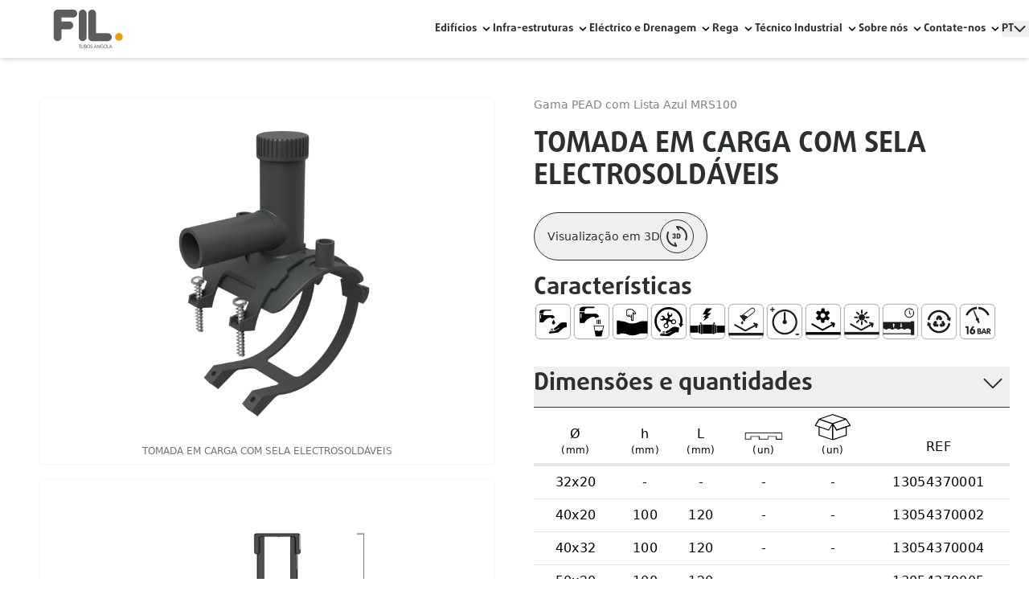

--- FILE ---
content_type: text/html; charset=utf-8
request_url: https://fil-angola.com/products/gama-pead-com-lista-azul-mrs100/tomada-em-carga-com-sela-electrosoldaveis
body_size: 20110
content:
<!DOCTYPE html><html lang="pt"><head><meta charSet="utf-8"/><link rel="preconnect" href="https://www.datocms-assets.com/"/><link rel="preconnect" href="https://cookie-cdn.cookiepro.com/"/><link rel="preconnect" href="https://www.datocms-assets.com/"/><link rel="canonical" href="https://fil-angola.com/products/gama-pead-com-lista-azul-mrs100/tomada-em-carga-com-sela-electrosoldaveis"/><meta name="viewport" content="width=device-width, initial-scale=1.0"/><title>TOMADA EM CARGA COM SELA ELECTROSOLDÁVEIS | FIL TUBOS ANGOLA - Grupo Fersil</title><meta property="og:title" content="TOMADA EM CARGA COM SELA ELECTROSOLDÁVEIS"/><meta name="twitter:title" content="TOMADA EM CARGA COM SELA ELECTROSOLDÁVEIS"/><meta name="description" content="O Grupo Fersil consolidou-se ao longo da sua história como líder nos sistemas de tubagem em Portugal, na África Central e Oriental."/><meta property="og:description" content="O Grupo Fersil consolidou-se ao longo da sua história como líder nos sistemas de tubagem em Portugal, na África Central e Oriental."/><meta name="twitter:description" content="O Grupo Fersil consolidou-se ao longo da sua história como líder nos sistemas de tubagem em Portugal, na África Central e Oriental."/><meta property="og:image" content="https://www.datocms-assets.com/49337/1637615714-microsoftteams-image-1.jpeg?auto=format&amp;fit=max&amp;w=1200"/><meta property="og:image:width" content="1200"/><meta property="og:image:height" content="675"/><meta property="og:image:alt" content="Tubos"/><meta name="twitter:image" content="https://www.datocms-assets.com/49337/1637615714-microsoftteams-image-1.jpeg?auto=format&amp;fit=max&amp;w=1200"/><meta name="twitter:image:alt" content="Tubos"/><meta property="og:locale" content="pt"/><meta property="og:type" content="article"/><meta property="og:site_name" content="Grupo Fersil"/><meta property="article:modified_time" content="2023-09-25T10:52:13Z"/><meta property="article:publisher" content="https://www.facebook.com/grupofersil/"/><meta name="twitter:card" content="summary_large_image"/><style>--color-red: hsl(0deg 80% 50%); --color-blue: hsl(270deg 75% 60%);</style><meta name="next-head-count" content="25"/><link rel="preload" href="/_next/static/css/1a96867e94331bd6.css" as="style"/><link rel="stylesheet" href="/_next/static/css/1a96867e94331bd6.css" data-n-g=""/><link rel="preload" href="/_next/static/css/fed163fc8e648062.css" as="style"/><link rel="stylesheet" href="/_next/static/css/fed163fc8e648062.css"/><link rel="preload" href="/_next/static/css/4b296a50249355fc.css" as="style"/><link rel="stylesheet" href="/_next/static/css/4b296a50249355fc.css"/><link rel="preload" href="/_next/static/css/d4b96bd6949526b1.css" as="style"/><link rel="stylesheet" href="/_next/static/css/d4b96bd6949526b1.css"/><link rel="preload" href="/_next/static/css/44d2bf7487796197.css" as="style"/><link rel="stylesheet" href="/_next/static/css/44d2bf7487796197.css"/><link rel="preload" href="/_next/static/css/cae70eafa3bd46bf.css" as="style"/><link rel="stylesheet" href="/_next/static/css/cae70eafa3bd46bf.css"/><noscript data-n-css=""></noscript><script defer="" nomodule="" src="/_next/static/chunks/polyfills-c67a75d1b6f99dc8.js"></script><script defer="" src="/_next/static/chunks/6924.8bf22a28650f0742.js"></script><script defer="" src="/_next/static/chunks/7d0bf13e-6a35d930445177df.js"></script><script defer="" src="/_next/static/chunks/8359-793de8db3383561f.js"></script><script defer="" src="/_next/static/chunks/7585-e770e5e5501a8154.js"></script><script defer="" src="/_next/static/chunks/3083-f7af46c0011e03ff.js"></script><script defer="" src="/_next/static/chunks/9974.b19d9562b2691cc0.js"></script><script defer="" src="/_next/static/chunks/4879.302a7994891f1a97.js"></script><script defer="" src="/_next/static/chunks/1838.3d1de0db2d467f1e.js"></script><script defer="" src="/_next/static/chunks/2702.f499ebfcab2eec48.js"></script><script defer="" src="/_next/static/chunks/8020.5ec7a773be4656d6.js"></script><script defer="" src="/_next/static/chunks/5585.28d913166b6acab3.js"></script><script defer="" src="/_next/static/chunks/5274.0b22324413926957.js"></script><script defer="" src="/_next/static/chunks/4923.b0d5747037c5e991.js"></script><script defer="" src="/_next/static/chunks/6946.cd8ba86615115d1c.js"></script><script defer="" src="/_next/static/chunks/4148.19f6a8c4089618c7.js"></script><script src="/_next/static/chunks/webpack-a99c7851e8522653.js" defer=""></script><script src="/_next/static/chunks/framework-79bce4a3a540b080.js" defer=""></script><script src="/_next/static/chunks/main-d9a8b5dc2b0e2367.js" defer=""></script><script src="/_next/static/chunks/pages/_app-16b09b9756c48091.js" defer=""></script><script src="/_next/static/chunks/pages/products/%5B...slug%5D-7c1380afe0c6b7d0.js" defer=""></script><script src="/_next/static/vpqS60NebiufAacG5JEvw/_buildManifest.js" defer=""></script><script src="/_next/static/vpqS60NebiufAacG5JEvw/_ssgManifest.js" defer=""></script></head><body><div id="__next" data-reactroot=""><div class="overflow-x-hidden w-screen" style="opacity:0"><header id="42639511" class="w-full relative shadow-md"><nav class="navigationBar flex flex-row justify-between px-6 md:px-6 xl:px-0 xl:container mx-auto py-3 text-sm font-primary"><div class="flex flex-row items-center"><a href="/"><img src="https://www.datocms-assets.com/49337/1646868037-fil-angola-logo.svg" class="w-[120px] max-h-12 sm:w-[150px] md:w-[250px] lg:w-[180px] xl:w-[220px]" loading="lazy" width="" height=""/></a></div><div class="flex lg:hidden flex-row items-center gap-x-2 sm:gap-x-4 z-30"><div class="undefined inline-block relative group"><button class=" inline-flex items-center gap-2"><span style="--text:#2B2F31;--bg:#FDFDFD;--elem:#54585A" class=" ui_fontColor__995xn  mr-1 font-primary-bold uppercase flex flex-row gap-2 items-center  ">pt<svg xmlns="http://www.w3.org/2000/svg" width="15" height="8" fill="none" viewBox="0 0 15 8" class=""><path stroke="#2B2F31" stroke-linecap="round" stroke-linejoin="round" stroke-width="2" d="M1.5 1l6 6 6-6"></path></svg></span></button><ul style="--text:#2B2F31;--bg:#FDFDFD;--elem:#54585A" class="ui_dropdownMenu__elTVe shadow-md absolute rounded-b-md overflow-hidden z-50 hidden group-hover:block hover:block"><li class="localesLi"><a style="--text:#2B2F31;--bg:#FDFDFD;--elem:#54585A" class=" py-2 px-4 block whitespace-no-wrap uppercase wt-bg-primary ui_subFont__xtNiL" href="/">PT</a></li><li class="localesLi"><a style="--text:#2B2F31;--bg:#FDFDFD;--elem:#54585A" class=" py-2 px-4 block whitespace-no-wrap uppercase wt-bg-primary ui_subFont__xtNiL" href="/en">EN</a></li><li class="localesLi"><a style="--text:#2B2F31;--bg:#FDFDFD;--elem:#54585A" class=" py-2 px-4 block whitespace-no-wrap uppercase wt-bg-primary ui_subFont__xtNiL" href="/fr">FR</a></li><li class="localesLi"><a style="--text:#2B2F31;--bg:#FDFDFD;--elem:#54585A" class=" py-2 px-4 block whitespace-no-wrap uppercase wt-bg-primary ui_subFont__xtNiL" href="/es">ES</a></li></ul></div><button data-active="false" class="ui_burgerMenu__cxPYa  transition-all transform hover:opacity-50 opacity-100"><svg width="40" height="40" viewBox="0 0 24 24" fill="none" xmlns="http://www.w3.org/2000/svg"><path d="M3 12H21" stroke="#2B2F31" stroke-width="2" stroke-linecap="round" stroke-linejoin="round"></path><path d="M3 6H21" stroke="#2B2F31" stroke-width="2" stroke-linecap="round" stroke-linejoin="round"></path><path d="M3 18H21" stroke="#2B2F31" stroke-width="2" stroke-linecap="round" stroke-linejoin="round"></path></svg></button></div><div class="hidden lg:flex flex-row gap-x-6 items-center"><div class=" inline-block relative group"><div class=" inline-flex items-center "><a style="--color:#2B2F31;--bg:#FDFDFD;--elem:#54585A" class="mr-1 font-primary-bold Layout_fontColor__ne5ZX " href="/solution/edificios">Edifícios</a><svg class="fill-current h-4 w-4" xmlns="http://www.w3.org/2000/svg" viewBox="0 0 20 20"><path d="M9.293 12.95l.707.707L15.657 8l-1.414-1.414L10 10.828 5.757 6.586 4.343 8z"></path> </svg></div><ul style="--color:#2B2F31;--bg:#FDFDFD;--elem:#54585A" class="Layout_dropdownMenu__0NsqY  absolute shadow-md z-50 hidden group-hover:block hover:block  overflow-hidden rounded-b-xl  -left-6  "><li class=""><a style="--color:#2B2F31;--bg:#FDFDFD;--elem:#54585A" class="Layout_subFont__vUZes text-sm  mt-4 py-2 px-6 flex flex-col  w-64" href="/products/gama-serie-b-en-1329">Esgoto Doméstico</a></li><li class=""><a style="--color:#2B2F31;--bg:#FDFDFD;--elem:#54585A" class="Layout_subFont__vUZes text-sm  mt-4 py-2 px-6 flex flex-col  w-64" href="/products/gama-serie-pp-r100">Águas Quentes e Frias</a></li><li class=""><a style="--color:#2B2F31;--bg:#FDFDFD;--elem:#54585A" class="Layout_subFont__vUZes text-sm  mt-4 py-2 px-6 flex flex-col  w-64" href="/products/gama-th-roscar">Abastecimento de Água</a></li><li class=""><a style="--color:#2B2F31;--bg:#FDFDFD;--elem:#54585A" class="Layout_subFont__vUZes text-sm mt-2   py-2 px-6 flex flex-col  w-64" href="/programa-de-calculo-asetub">Programa de cálculo</a></li></ul></div><div class=" inline-block relative group"><div class=" inline-flex items-center "><a style="--color:#2B2F31;--bg:#FDFDFD;--elem:#54585A" class="mr-1 font-primary-bold Layout_fontColor__ne5ZX " href="/solution/infraestruturas">Infra-estruturas</a><svg class="fill-current h-4 w-4" xmlns="http://www.w3.org/2000/svg" viewBox="0 0 20 20"><path d="M9.293 12.95l.707.707L15.657 8l-1.414-1.414L10 10.828 5.757 6.586 4.343 8z"></path> </svg></div><ul style="--color:#2B2F31;--bg:#FDFDFD;--elem:#54585A" class="Layout_dropdownMenu__0NsqY  absolute shadow-md z-50 hidden group-hover:block hover:block  overflow-hidden rounded-b-xl  -left-6  "><li class=""><a style="--color:#2B2F31;--bg:#FDFDFD;--elem:#54585A" class="Layout_subFont__vUZes text-sm  mt-4 py-2 px-6 flex flex-col  w-64" href="/products/gama-pp-duralight">Saneamento Enterrado</a></li><li class=""><a style="--color:#2B2F31;--bg:#FDFDFD;--elem:#54585A" class="Layout_subFont__vUZes text-sm  mt-4 py-2 px-6 flex flex-col  w-64" href="/products/gama-compacta-en-1401">Saneamento sem Pressão</a></li><li class=""><a style="--color:#2B2F31;--bg:#FDFDFD;--elem:#54585A" class="Layout_subFont__vUZes text-sm  mt-4 py-2 px-6 flex flex-col  w-64" href="/products/gama-pvc-pressao-1452">Abastecimento de Água</a></li><li class=""><a style="--color:#2B2F31;--bg:#FDFDFD;--elem:#54585A" class="Layout_subFont__vUZes text-sm  mt-4 py-2 px-6 flex flex-col  w-64" href="/products/gama-monotubo">Fibra Óptica</a></li><li class=""><a style="--color:#2B2F31;--bg:#FDFDFD;--elem:#54585A" class="Layout_subFont__vUZes text-sm mt-2   py-2 px-6 flex flex-col  w-64" href="/programa-de-calculo-asetub">Programa de cálculo</a></li></ul></div><div class=" inline-block relative group"><div class=" inline-flex items-center "><a style="--color:#2B2F31;--bg:#FDFDFD;--elem:#54585A" class="mr-1 font-primary-bold Layout_fontColor__ne5ZX " href="/solution/electrico-e-drenagem">Eléctrico e Drenagem</a><svg class="fill-current h-4 w-4" xmlns="http://www.w3.org/2000/svg" viewBox="0 0 20 20"><path d="M9.293 12.95l.707.707L15.657 8l-1.414-1.414L10 10.828 5.757 6.586 4.343 8z"></path> </svg></div><ul style="--color:#2B2F31;--bg:#FDFDFD;--elem:#54585A" class="Layout_dropdownMenu__0NsqY  absolute shadow-md z-50 hidden group-hover:block hover:block  overflow-hidden rounded-b-xl  -left-6  "><li class=""><a style="--color:#2B2F31;--bg:#FDFDFD;--elem:#54585A" class="Layout_subFont__vUZes text-sm  mt-4 py-2 px-6 flex flex-col  w-64" href="/products/gama-vd">Eléctrico</a></li><li class=""><a style="--color:#2B2F31;--bg:#FDFDFD;--elem:#54585A" class="Layout_subFont__vUZes text-sm  mt-4 py-2 px-6 flex flex-col  w-64" href="/products/gama-2dren">Drenagem</a></li><li class=""><a style="--color:#2B2F31;--bg:#FDFDFD;--elem:#54585A" class="Layout_subFont__vUZes text-sm  mt-4 py-2 px-6 flex flex-col  w-64" href="/products/gama-manga-tubos-corrugados-monoparede">Mangas de proteção corrugadas</a></li></ul></div><div class=" inline-block relative group"><div class=" inline-flex items-center "><a style="--color:#2B2F31;--bg:#FDFDFD;--elem:#54585A" class="mr-1 font-primary-bold Layout_fontColor__ne5ZX " href="/solution/rega">Rega</a><svg class="fill-current h-4 w-4" xmlns="http://www.w3.org/2000/svg" viewBox="0 0 20 20"><path d="M9.293 12.95l.707.707L15.657 8l-1.414-1.414L10 10.828 5.757 6.586 4.343 8z"></path> </svg></div><ul style="--color:#2B2F31;--bg:#FDFDFD;--elem:#54585A" class="Layout_dropdownMenu__0NsqY  absolute shadow-md z-50 hidden group-hover:block hover:block  overflow-hidden rounded-b-xl  -left-6  "><li class=""><a style="--color:#2B2F31;--bg:#FDFDFD;--elem:#54585A" class="Layout_subFont__vUZes text-sm  mt-4 py-2 px-6 flex flex-col  w-64" href="/products/tubos-rega-agrofil">Rega Agricola</a></li><li class=""><a style="--color:#2B2F31;--bg:#FDFDFD;--elem:#54585A" class="Layout_subFont__vUZes text-sm  mt-4 py-2 px-6 flex flex-col  w-64" href="/products/gama-duplex">Rega jardim</a></li></ul></div><div class=" inline-block relative group"><div class=" inline-flex items-center "><a style="--color:#2B2F31;--bg:#FDFDFD;--elem:#54585A" class="mr-1 font-primary-bold Layout_fontColor__ne5ZX " href="/solution/tecnico-industrial">Técnico Industrial</a><svg class="fill-current h-4 w-4" xmlns="http://www.w3.org/2000/svg" viewBox="0 0 20 20"><path d="M9.293 12.95l.707.707L15.657 8l-1.414-1.414L10 10.828 5.757 6.586 4.343 8z"></path> </svg></div><ul style="--color:#2B2F31;--bg:#FDFDFD;--elem:#54585A" class="Layout_dropdownMenu__0NsqY  absolute shadow-md z-50 hidden group-hover:block hover:block  overflow-hidden rounded-b-xl  -left-6  "><li class=""><a style="--color:#2B2F31;--bg:#FDFDFD;--elem:#54585A" class="Layout_subFont__vUZes text-sm  mt-4 py-2 px-6 flex flex-col  w-64" href="/products/gama-ibogas">Mangueira técnicas</a></li><li class=""><a style="--color:#2B2F31;--bg:#FDFDFD;--elem:#54585A" class="Layout_subFont__vUZes text-sm  mt-4 py-2 px-6 flex flex-col  w-64" href="/products/gama-espiral-plus">Tubos espiralados</a></li></ul></div><div class=" inline-block relative group"><div class=" inline-flex items-center "><span style="--color:#2B2F31;--bg:#FDFDFD;--elem:#54585A" class="mr-1 font-primary-bold Layout_fontColor__ne5ZX">Sobre nós</span><svg class="fill-current h-4 w-4" xmlns="http://www.w3.org/2000/svg" viewBox="0 0 20 20"><path d="M9.293 12.95l.707.707L15.657 8l-1.414-1.414L10 10.828 5.757 6.586 4.343 8z"></path> </svg></div><ul style="--color:#2B2F31;--bg:#FDFDFD;--elem:#54585A" class="Layout_dropdownMenu__0NsqY  absolute shadow-md z-50 hidden group-hover:block hover:block  overflow-hidden rounded-b-xl  -left-6  "><li class=""><a style="--color:#2B2F31;--bg:#FDFDFD;--elem:#54585A" class="Layout_subFont__vUZes text-sm mt-2   py-2 px-6 flex flex-col  w-64" href="/quem-somos">Quem somos</a></li><li class=""><a style="--color:#2B2F31;--bg:#FDFDFD;--elem:#54585A" class="Layout_subFont__vUZes text-sm mt-2   py-2 px-6 flex flex-col  w-64" href="/grupo-fersil">Grupo Fersil</a></li><li class=""><a style="--color:#2B2F31;--bg:#FDFDFD;--elem:#54585A" class="Layout_subFont__vUZes text-sm mt-2   py-2 px-6 flex flex-col  w-64" href="/politica-de-qualidade">Política de qualidade</a></li></ul></div><div class=" inline-block relative group"><div class=" inline-flex items-center "><span style="--color:#2B2F31;--bg:#FDFDFD;--elem:#54585A" class="mr-1 font-primary-bold Layout_fontColor__ne5ZX">Contate-nos</span><svg class="fill-current h-4 w-4" xmlns="http://www.w3.org/2000/svg" viewBox="0 0 20 20"><path d="M9.293 12.95l.707.707L15.657 8l-1.414-1.414L10 10.828 5.757 6.586 4.343 8z"></path> </svg></div><ul style="--color:#2B2F31;--bg:#FDFDFD;--elem:#54585A" class="Layout_dropdownMenu__0NsqY  absolute shadow-md z-50 hidden group-hover:block hover:block  overflow-hidden rounded-b-xl  -left-6  "><li class=""><a style="--color:#2B2F31;--bg:#FDFDFD;--elem:#54585A" class="Layout_subFont__vUZes text-sm mt-2   py-2 px-6 flex flex-col  w-64" href="/contate-nos">Contate-nos</a></li><li class=""><a style="--color:#2B2F31;--bg:#FDFDFD;--elem:#54585A" class="Layout_subFont__vUZes text-sm mt-2   py-2 px-6 flex flex-col  w-64" href="/solicite-uma-reuniao">Solicite uma reunião</a></li></ul></div><div class="undefined inline-block relative group"><button class=" inline-flex items-center gap-2"><span style="--text:#2B2F31;--bg:#FDFDFD;--elem:#54585A" class=" ui_fontColor__995xn  mr-1 font-primary-bold uppercase flex flex-row gap-2 items-center  ">pt<svg xmlns="http://www.w3.org/2000/svg" width="15" height="8" fill="none" viewBox="0 0 15 8" class=""><path stroke="#2B2F31" stroke-linecap="round" stroke-linejoin="round" stroke-width="2" d="M1.5 1l6 6 6-6"></path></svg></span></button><ul style="--text:#2B2F31;--bg:#FDFDFD;--elem:#54585A" class="ui_dropdownMenu__elTVe shadow-md absolute rounded-b-md overflow-hidden z-50 hidden group-hover:block hover:block"><li class="localesLi"><a style="--text:#2B2F31;--bg:#FDFDFD;--elem:#54585A" class=" py-2 px-4 block whitespace-no-wrap uppercase wt-bg-primary ui_subFont__xtNiL" href="/">PT</a></li><li class="localesLi"><a style="--text:#2B2F31;--bg:#FDFDFD;--elem:#54585A" class=" py-2 px-4 block whitespace-no-wrap uppercase wt-bg-primary ui_subFont__xtNiL" href="/en">EN</a></li><li class="localesLi"><a style="--text:#2B2F31;--bg:#FDFDFD;--elem:#54585A" class=" py-2 px-4 block whitespace-no-wrap uppercase wt-bg-primary ui_subFont__xtNiL" href="/fr">FR</a></li><li class="localesLi"><a style="--text:#2B2F31;--bg:#FDFDFD;--elem:#54585A" class=" py-2 px-4 block whitespace-no-wrap uppercase wt-bg-primary ui_subFont__xtNiL" href="/es">ES</a></li></ul></div></div></nav></header><div data-active="false" class=" ui_mobileNav__5qLl1 w-full fixed  h-full  z-20 -left-full overflow-y-auto pb-24 overflow-x-hidden" style="background-color:#2B2F31">˙<nav style="--color:#FDFDFD;--bg:#2B2F31;--elem:#2B2F31" class="Layout_fontColor__ne5ZX  flex flex-col  px-6 md:px-6 xl:px-0 xl:container mt-12 mx-auto py-8 text-xl  font-primary"><div class="flex flex-col gap-y-8"><div class=" inline-block relative"><button class=" inline-flex justify-center items-center gap-2"><span class="mr-1">Edifícios</span><svg class="fill-current h-4 w-4" xmlns="http://www.w3.org/2000/svg" viewBox="0 0 20 20"><path d="M9.293 12.95l.707.707L15.657 8l-1.414-1.414L10 10.828 5.757 6.586 4.343 8z"></path> </svg></button><ul id="0" data-drop="null" class="Layout_dropdownMenuMobile__znwe_ flex-col hidden transition-all opacity-0  overflow-hidden   "><li class=""><a class=" text-sm  mt-2 py-2  flex flex-col  w-64" href="/products/gama-serie-b-en-1329">Esgoto Doméstico</a></li><li class=""><a class=" text-sm  mt-2 py-2  flex flex-col  w-64" href="/products/gama-serie-pp-r100">Águas Quentes e Frias</a></li><li class=""><a class=" text-sm  mt-2 py-2  flex flex-col  w-64" href="/products/gama-th-roscar">Abastecimento de Água</a></li><li class=""><a class="text-sm mt-2 py-2 flex flex-col w-64" href="/programa-de-calculo-asetub">Programa de cálculo</a></li></ul></div><div class=" inline-block relative"><button class=" inline-flex justify-center items-center gap-2"><span class="mr-1">Infra-estruturas</span><svg class="fill-current h-4 w-4" xmlns="http://www.w3.org/2000/svg" viewBox="0 0 20 20"><path d="M9.293 12.95l.707.707L15.657 8l-1.414-1.414L10 10.828 5.757 6.586 4.343 8z"></path> </svg></button><ul id="1" data-drop="null" class="Layout_dropdownMenuMobile__znwe_ flex-col hidden transition-all opacity-0  overflow-hidden   "><li class=""><a class=" text-sm  mt-2 py-2  flex flex-col  w-64" href="/products/gama-pp-duralight">Saneamento Enterrado</a></li><li class=""><a class=" text-sm  mt-2 py-2  flex flex-col  w-64" href="/products/gama-compacta-en-1401">Saneamento sem Pressão</a></li><li class=""><a class=" text-sm  mt-2 py-2  flex flex-col  w-64" href="/products/gama-pvc-pressao-1452">Abastecimento de Água</a></li><li class=""><a class=" text-sm  mt-2 py-2  flex flex-col  w-64" href="/products/gama-monotubo">Fibra Óptica</a></li><li class=""><a class="text-sm mt-2 py-2 flex flex-col w-64" href="/programa-de-calculo-asetub">Programa de cálculo</a></li></ul></div><div class=" inline-block relative"><button class=" inline-flex justify-center items-center gap-2"><span class="mr-1">Eléctrico e Drenagem</span><svg class="fill-current h-4 w-4" xmlns="http://www.w3.org/2000/svg" viewBox="0 0 20 20"><path d="M9.293 12.95l.707.707L15.657 8l-1.414-1.414L10 10.828 5.757 6.586 4.343 8z"></path> </svg></button><ul id="2" data-drop="null" class="Layout_dropdownMenuMobile__znwe_ flex-col hidden transition-all opacity-0  overflow-hidden   "><li class=""><a class=" text-sm  mt-2 py-2  flex flex-col  w-64" href="/products/gama-vd">Eléctrico</a></li><li class=""><a class=" text-sm  mt-2 py-2  flex flex-col  w-64" href="/products/gama-2dren">Drenagem</a></li><li class=""><a class=" text-sm  mt-2 py-2  flex flex-col  w-64" href="/products/gama-manga-tubos-corrugados-monoparede">Mangas de proteção corrugadas</a></li></ul></div><div class=" inline-block relative"><button class=" inline-flex justify-center items-center gap-2"><span class="mr-1">Rega</span><svg class="fill-current h-4 w-4" xmlns="http://www.w3.org/2000/svg" viewBox="0 0 20 20"><path d="M9.293 12.95l.707.707L15.657 8l-1.414-1.414L10 10.828 5.757 6.586 4.343 8z"></path> </svg></button><ul id="3" data-drop="null" class="Layout_dropdownMenuMobile__znwe_ flex-col hidden transition-all opacity-0  overflow-hidden   "><li class=""><a class=" text-sm  mt-2 py-2  flex flex-col  w-64" href="/products/tubos-rega-agrofil">Rega Agricola</a></li><li class=""><a class=" text-sm  mt-2 py-2  flex flex-col  w-64" href="/products/gama-duplex">Rega jardim</a></li></ul></div><div class=" inline-block relative"><button class=" inline-flex justify-center items-center gap-2"><span class="mr-1">Técnico Industrial</span><svg class="fill-current h-4 w-4" xmlns="http://www.w3.org/2000/svg" viewBox="0 0 20 20"><path d="M9.293 12.95l.707.707L15.657 8l-1.414-1.414L10 10.828 5.757 6.586 4.343 8z"></path> </svg></button><ul id="4" data-drop="null" class="Layout_dropdownMenuMobile__znwe_ flex-col hidden transition-all opacity-0  overflow-hidden   "><li class=""><a class=" text-sm  mt-2 py-2  flex flex-col  w-64" href="/products/gama-ibogas">Mangueira técnicas</a></li><li class=""><a class=" text-sm  mt-2 py-2  flex flex-col  w-64" href="/products/gama-espiral-plus">Tubos espiralados</a></li></ul></div><div class=" inline-block relative"><button class=" inline-flex justify-center items-center gap-2"><span class="mr-1">Sobre nós</span><svg class="fill-current h-4 w-4" xmlns="http://www.w3.org/2000/svg" viewBox="0 0 20 20"><path d="M9.293 12.95l.707.707L15.657 8l-1.414-1.414L10 10.828 5.757 6.586 4.343 8z"></path> </svg></button><ul id="5" data-drop="null" class="Layout_dropdownMenuMobile__znwe_ flex-col hidden transition-all opacity-0  overflow-hidden   "><li class=""><a class="text-sm mt-2 py-2 flex flex-col w-64" href="/quem-somos">Quem somos</a></li><li class=""><a class="text-sm mt-2 py-2 flex flex-col w-64" href="/grupo-fersil">Grupo Fersil</a></li><li class=""><a class="text-sm mt-2 py-2 flex flex-col w-64" href="/politica-de-qualidade">Política de qualidade</a></li></ul></div><div class=" inline-block relative"><button class=" inline-flex justify-center items-center gap-2"><span class="mr-1">Contate-nos</span><svg class="fill-current h-4 w-4" xmlns="http://www.w3.org/2000/svg" viewBox="0 0 20 20"><path d="M9.293 12.95l.707.707L15.657 8l-1.414-1.414L10 10.828 5.757 6.586 4.343 8z"></path> </svg></button><ul id="6" data-drop="null" class="Layout_dropdownMenuMobile__znwe_ flex-col hidden transition-all opacity-0  overflow-hidden   "><li class=""><a class="text-sm mt-2 py-2 flex flex-col w-64" href="/contate-nos">Contate-nos</a></li><li class=""><a class="text-sm mt-2 py-2 flex flex-col w-64" href="/solicite-uma-reuniao">Solicite uma reunião</a></li></ul></div></div></nav><div style="--color:#FDFDFD;--bg:#2B2F31;--elem:#2B2F31" class="Layout_elem__Lv_9J absolute w-[70vw] h-[70vw] max-w-[35rem] max-h-[35rem] bottom-0 md:bottom-[-5rem] right-[-8rem] blur-[6rem] md:blur-[10rem] rounded-full z-[-1] opacity-60"></div></div><div data-active="false" class=" ui_mobileNav__5qLl1 w-full fixed  h-full  z-20 -left-full overflow-y-auto pb-24 overflow-x-hidden" style="background-color:#2B2F31">˙<div class="flex px-6 xl:px-0 mx-auto mt-12 justify-end xl:container"><button class="transition-all transform hover:opacity-50 opacity-100"><svg width="40" height="40" viewBox="0 0 24 24" fill="none" xmlns="http://www.w3.org/2000/svg"><path d="M18 6L6 18" stroke="#FDFDFD" stroke-width="2" stroke-linecap="round" stroke-linejoin="round"></path><path d="M6 6L18 18" stroke="#FDFDFD" stroke-width="2" stroke-linecap="round" stroke-linejoin="round"></path></svg></button></div><nav style="--color:#FDFDFD;--bg:#2B2F31;--elem:#2B2F31" class="Layout_fontColor__ne5ZX navigationBar flex flex-col  px-6 md:px-6 xl:px-0 xl:container  mx-auto py-4 text-xl  font-primary items-start h-full"><div class="relative w-[100%] sm:w-[100%] border-b border-white"><label for="search-field" class="sr-only">Pesquisa</label><span class="absolute inset-y-0 left-0 flex items-center pl-2 "><button class=" transition-all transform "><svg width="24" height="24" viewBox="0 0 24 24" fill="none" xmlns="http://www.w3.org/2000/svg"><path d="M11 19C15.4183 19 19 15.4183 19 11C19 6.58172 15.4183 3 11 3C6.58172 3 3 6.58172 3 11C3 15.4183 6.58172 19 11 19Z" stroke="#FDFDFD" stroke-width="2" stroke-linecap="round" stroke-linejoin="round"></path><path d="M21.0004 20.9999L16.6504 16.6499" stroke="#FDFDFD" stroke-width="2" stroke-linecap="round" stroke-linejoin="round"></path></svg></button></span><input type="text" id="search-field" class="focus:outline-none focus-visible:none ml-2 mr-2 py-2 text-xl w-[100%] bg-transparent pl-10 " placeholder="O que está à procura?" autoComplete="off"/></div><div class="mt-6"></div></nav><div style="--color:#FDFDFD;--bg:#2B2F31;--elem:#2B2F31" class="Layout_elem__Lv_9J absolute w-[70vw] h-[70vw] max-w-[35rem] max-h-[35rem] bottom-0 md:bottom-[-5rem] right-[-8rem] blur-[6rem] md:blur-[10rem] rounded-full z-[-1] opacity-60"></div></div><main><section class=" pb-12 flex flex-col px-6 gap-12"><div class="grid grid-cols-1 lg:grid-cols-2 container mx-auto gap-0 lg:gap-12 mt-8 lg:mt-12"><div class="imageContainer col-span-1 order-1 lg:order-1"><div style="--color:#2B2F31" class="Product_textColor__pN00S Product_separator__vmWOY flex flex-row flex-wrap pb-2 mb-1 b lg:hidden opacity-60 items-center"><a style="--color:#2B2F31" href="/products/gama-pead-com-lista-azul-mrs100" class="text-sm block lg:hidden  whitespace-nowrap Product_textColor__pN00S">Gama PEAD com Lista Azul MRS100</a></div><h1 style="--color:#2B2F31" class=" Heading_CardHeading__wYcA0 block lg:hidden pb-6  text-2xl md:text-3xl lg:text-4xl  inline-block  font-primary-bold"><p>TOMADA EM CARGA COM SELA ELECTROSOLDÁVEIS</p></h1> <div class="Slider_embla__slideDetail__TVGH2 pb-4"><div class="border-2 border-zinc-50  hover:shadow rounded-md bg-white  flex justify-center items-center w-full h-full relative  Slider_embla__slide__innerDetail__D7mok "><figure><div class="Slider_sliderImage__WRDgK " style="overflow:hidden;position:relative;width:100%"><img style="display:block;width:100%" src="[data-uri]" aria-hidden="true" alt=""/><noscript><picture><source srcSet="https://www.datocms-assets.com/49337/1692975380-11293_videos_img_ft_1.tif?ar64=NDoz&amp;auto=format&amp;crop=edges&amp;dpr=0.25&amp;fit=crop&amp;q=75&amp;w=800 200w,https://www.datocms-assets.com/49337/1692975380-11293_videos_img_ft_1.tif?ar64=NDoz&amp;auto=format&amp;crop=edges&amp;dpr=0.5&amp;fit=crop&amp;q=75&amp;w=800 400w,https://www.datocms-assets.com/49337/1692975380-11293_videos_img_ft_1.tif?ar64=NDoz&amp;auto=format&amp;crop=edges&amp;dpr=0.75&amp;fit=crop&amp;q=75&amp;w=800 600w,https://www.datocms-assets.com/49337/1692975380-11293_videos_img_ft_1.tif?ar64=NDoz&amp;auto=format&amp;crop=edges&amp;fit=crop&amp;q=75&amp;w=800 800w,https://www.datocms-assets.com/49337/1692975380-11293_videos_img_ft_1.tif?ar64=NDoz&amp;auto=format&amp;crop=edges&amp;dpr=1.5&amp;fit=crop&amp;q=75&amp;w=800 1200w,https://www.datocms-assets.com/49337/1692975380-11293_videos_img_ft_1.tif?ar64=NDoz&amp;auto=format&amp;crop=edges&amp;dpr=2&amp;fit=crop&amp;q=75&amp;w=800 1600w,https://www.datocms-assets.com/49337/1692975380-11293_videos_img_ft_1.tif?ar64=NDoz&amp;auto=format&amp;crop=edges&amp;dpr=3&amp;fit=crop&amp;q=75&amp;w=800 2400w,https://www.datocms-assets.com/49337/1692975380-11293_videos_img_ft_1.tif?ar64=NDoz&amp;auto=format&amp;crop=edges&amp;dpr=4&amp;fit=crop&amp;q=75&amp;w=800 3200w" sizes="(max-width: 800px) 100vw, 800px"/><img src="https://www.datocms-assets.com/49337/1692975380-11293_videos_img_ft_1.tif?ar64=NDoz&amp;auto=format&amp;crop=edges&amp;fit=crop&amp;q=75&amp;w=800" alt="" title="TOMADA EM CARGA COM SELA ELECTROSOLDÁVEIS" style="position:absolute;left:0;top:0;width:100%;height:100%" loading="lazy"/></picture></noscript></div><figcaption class="text-center text-xs text-gray-500 py-2 ">TOMADA EM CARGA COM SELA ELECTROSOLDÁVEIS</figcaption></figure></div></div><div class="Slider_embla__slideDetail__TVGH2 pb-4"><div class="border-2 border-zinc-50  hover:shadow rounded-md bg-white  flex justify-center items-center w-full h-full relative  Slider_embla__slide__innerDetail__D7mok "><figure><div class="Slider_sliderImage__WRDgK " style="overflow:hidden;position:relative;width:100%"><img style="display:block;width:100%" src="[data-uri]" aria-hidden="true" alt=""/><noscript><picture><source srcSet="https://www.datocms-assets.com/49337/1692975377-11417_dt_11.png?ar64=NDoz&amp;auto=format&amp;crop=edges&amp;dpr=0.25&amp;fit=crop&amp;q=75&amp;w=800 200w,https://www.datocms-assets.com/49337/1692975377-11417_dt_11.png?ar64=NDoz&amp;auto=format&amp;crop=edges&amp;dpr=0.5&amp;fit=crop&amp;q=75&amp;w=800 400w,https://www.datocms-assets.com/49337/1692975377-11417_dt_11.png?ar64=NDoz&amp;auto=format&amp;crop=edges&amp;dpr=0.75&amp;fit=crop&amp;q=75&amp;w=800 600w,https://www.datocms-assets.com/49337/1692975377-11417_dt_11.png?ar64=NDoz&amp;auto=format&amp;crop=edges&amp;fit=crop&amp;q=75&amp;w=800 800w,https://www.datocms-assets.com/49337/1692975377-11417_dt_11.png?ar64=NDoz&amp;auto=format&amp;crop=edges&amp;dpr=1.5&amp;fit=crop&amp;q=75&amp;w=800 1200w,https://www.datocms-assets.com/49337/1692975377-11417_dt_11.png?ar64=NDoz&amp;auto=format&amp;crop=edges&amp;dpr=2&amp;fit=crop&amp;q=75&amp;w=800 1600w,https://www.datocms-assets.com/49337/1692975377-11417_dt_11.png?ar64=NDoz&amp;auto=format&amp;crop=edges&amp;dpr=3&amp;fit=crop&amp;q=75&amp;w=800 2400w,https://www.datocms-assets.com/49337/1692975377-11417_dt_11.png?ar64=NDoz&amp;auto=format&amp;crop=edges&amp;dpr=4&amp;fit=crop&amp;q=75&amp;w=800 3200w" sizes="(max-width: 800px) 100vw, 800px"/><img src="https://www.datocms-assets.com/49337/1692975377-11417_dt_11.png?ar64=NDoz&amp;auto=format&amp;crop=edges&amp;fit=crop&amp;q=75&amp;w=800" alt="" title="TOMADA EM CARGA COM SELA ELECTROSOLDÁVEIS" style="position:absolute;left:0;top:0;width:100%;height:100%" loading="lazy"/></picture></noscript></div><figcaption class="text-center text-xs text-gray-500 py-2 ">TOMADA EM CARGA COM SELA ELECTROSOLDÁVEIS</figcaption></figure></div></div></div><div class="productDetail overflow-hidden flex flex-col gap-6 col-span-1 order-2 lg:order-2"><div class="flex flex-col gap-0 lg:gap-4"><div><div style="--color:#2B2F31" class="Product_textColor__pN00S Product_separator__vmWOY  flex-row flex-wrap pb-4 mb-1 hidden lg:flex opacity-60 items-center"><a style="--color:#2B2F31" href="/products/gama-pead-com-lista-azul-mrs100" class="text-sm hidden lg:block whitespace-nowrap Product_textColor__pN00S">Gama PEAD com Lista Azul MRS100</a></div><h1 style="--color:#2B2F31" class=" Heading_CardHeading__wYcA0 hidden lg:block  text-2xl md:text-3xl lg:text-4xl  inline-block  font-primary-bold"><p>TOMADA EM CARGA COM SELA ELECTROSOLDÁVEIS</p></h1></div><div class="flex flex-row justift-between items-center gap-4 lg:gap-12 mt-6"><button style="--color:#2B2F31" class=" Product_borderColor__xD0nq border rounded-full w-fit px-4 py-2 text-sm flex flex-row gap-4 items-center ">Visualização em 3D<!-- --> <svg class="max-w-[3rem]" width="42" height="42" viewBox="0 0 42 42" fill="none" xmlns="http://www.w3.org/2000/svg"><rect x="0.5" y="0.5" width="41" height="41" rx="20.5" stroke="#2B2F31"></rect><path d="M32.2564 25.1762C33.1531 22.7462 33.2412 20.0911 32.5075 17.6069C31.7738 15.1227 30.2576 12.9425 28.185 11.3914C26.1125 9.84031 23.5946 9.00148 21.0069 9L23.3883 12.5909M10.0389 16.1237C8.98567 18.49 8.72476 21.1336 9.29504 23.6605C9.86533 26.1873 11.2363 28.4619 13.2034 30.145C15.1705 31.8281 17.6283 32.8296 20.2104 33L18.5883 29.4091" stroke="#2B2F31" stroke-width="2" stroke-linecap="round" stroke-linejoin="round"></path><path d="M19.6323 21.8752C19.6323 21.1102 19.2453 20.7232 18.8943 20.4802C19.2183 20.2732 19.5603 19.9312 19.5603 19.2292C19.5603 18.1222 18.6873 17.3302 17.4993 17.3302C16.3563 17.3302 15.4383 18.0592 15.4383 19.2652H16.9143C16.9143 18.8782 17.1933 18.6622 17.4993 18.6622C17.8053 18.6622 18.0843 18.8692 18.0843 19.2742C18.0843 19.5622 17.9133 19.8772 17.4723 19.8772H17.2653V21.1552H17.4723C17.8683 21.1552 18.1563 21.4432 18.1563 21.8302C18.1563 22.2892 17.8863 22.5142 17.4993 22.5142C17.1303 22.5142 16.8423 22.2892 16.8423 21.8392H15.3663C15.3663 23.2792 16.4373 23.8462 17.4993 23.8462C18.6243 23.8462 19.6323 23.2162 19.6323 21.8752ZM25.4073 20.5882C25.4073 19.4812 25.4073 18.9772 25.0923 18.4642C24.6513 17.7532 23.9763 17.3842 23.0133 17.3842H20.6373V23.7922H23.0133C23.9763 23.7922 24.6513 23.4232 25.0923 22.7122C25.4073 22.1992 25.4073 21.6952 25.4073 20.5882ZM23.8323 20.5882C23.8323 21.6772 23.7873 21.8482 23.6613 22.0282C23.5173 22.2442 23.3013 22.3882 22.9053 22.3882H22.2123V18.7882H22.9053C23.3013 18.7882 23.5173 18.9322 23.6613 19.1482C23.7873 19.3282 23.8323 19.5082 23.8323 20.5882Z" fill="#2B2F31"></path></svg></button></div></div><div class="mt-4 flex flex-col gap-6 mb-8"><h2 style="--color:#2B2F31" class=" Heading_CardHeading__wYcA0 undefined  text-xl md:text-2xl lg:text-3xl  inline-block  font-primary-bold"><p>Características</p></h2><div class="flex flex-row gap-x-4 gap-y-4 flex-wrap "><abbr title="Abastecimento de Água" class="no-underline cursor-help hover:no-underline"><img src="https://www.datocms-assets.com/49337/1648488972-p007_abastecimento_agua.svg" class=" w-12" loading="lazy" width="" height=""/></abbr><abbr title="Uso com Água para Consumo Humano, Sob Pressão – Série W" class="no-underline cursor-help hover:no-underline"><img src="https://www.datocms-assets.com/49337/1648489001-p032_uso_agua_consumo_humano.svg" class=" w-12" loading="lazy" width="" height=""/></abbr><abbr title="Dúctil" class="no-underline cursor-help hover:no-underline"><img src="https://www.datocms-assets.com/49337/1648489053-p067_ductil.svg" class=" w-12" loading="lazy" width="" height=""/></abbr><abbr title="Fácil Manuseamento e Instalação" class="no-underline cursor-help hover:no-underline"><img src="https://www.datocms-assets.com/49337/1648489073-p070_facil_manuseamento_instalacao.svg" class=" w-12" loading="lazy" width="" height=""/></abbr><abbr title="Embocadura para União Electrosoldável  “Ef”" class="no-underline cursor-help hover:no-underline"><img src="https://www.datocms-assets.com/49337/1648489109-p078_embocadura_uniao_electrosoldavel_ef.svg" class=" w-12" loading="lazy" width="" height=""/></abbr><abbr title="Não Sofre Corrosão (Resistente à Corrosão)" class="no-underline cursor-help hover:no-underline"><img src="https://www.datocms-assets.com/49337/1648489247-p100_nao_sofre_corrosao.svg" class=" w-12" loading="lazy" width="" height=""/></abbr><abbr title="Resistente a Altas Pressões" class="no-underline cursor-help hover:no-underline"><img src="https://www.datocms-assets.com/49337/1648489345-p112_resistencia_altas_pressoes.svg" class=" w-12" loading="lazy" width="" height=""/></abbr><abbr title="Resistência Mecânica" class="no-underline cursor-help hover:no-underline"><img src="https://www.datocms-assets.com/49337/1648489392-p124_resistencia_mecanica.svg" class=" w-12" loading="lazy" width="" height=""/></abbr><abbr title="Resistente Aos Raios UV" class="no-underline cursor-help hover:no-underline"><img src="https://www.datocms-assets.com/49337/1648489387-p122_resistente_raios_uv.svg" class=" w-12" loading="lazy" width="" height=""/></abbr><abbr title="Sistema Estanque e Duradouro" class="no-underline cursor-help hover:no-underline"><img src="https://www.datocms-assets.com/49337/1648489409-p133_sistema_estanque_duradouro.svg" class=" w-12" loading="lazy" width="" height=""/></abbr><abbr title="Totalmente Reciclável" class="no-underline cursor-help hover:no-underline"><img src="https://www.datocms-assets.com/49337/1648489437-p141_totalmente_reciclavel.svg" class=" w-12" loading="lazy" width="" height=""/></abbr><abbr title="Pressão de Serviço – 16 Bar" class="no-underline cursor-help hover:no-underline"><img src="https://www.datocms-assets.com/49337/1648489325-p107_pressao_de_servico_16_bar.svg" class=" w-12" loading="lazy" width="" height=""/></abbr></div></div><button class="text-left" id="headlessui-disclosure-button-undefined" type="button" aria-expanded="true" data-headlessui-state="open"><div style="--color:#2B2F31" class="Product_borderColor__xD0nq flex flex-row justify-between items-center border-b pb-2"><h2 style="--color:#2B2F31" class=" Heading_CardHeading__wYcA0 undefined  text-xl md:text-2xl lg:text-3xl  inline-block  font-primary-bold"><p>Dimensões e quantidades</p></h2><svg class=" min-w-[2.1rem]" width="42" height="42" viewBox="0 0 42 42" fill="none" xmlns="http://www.w3.org/2000/svg"><path d="M10.5 15.75L21 26.25L31.5 15.75" stroke="#2B2F31" stroke-width="2" stroke-linecap="round" stroke-linejoin="round"></path></svg></div></button><div><div id="headlessui-disclosure-panel-undefined" data-headlessui-state="open"> <div class="flex flex-col container mx-auto gap-6"><div data-active="false" class=" ui_slideDownload__Fgupr  h-auto fixed top-0 bottom-0 m-auto max-h-[25rem]  rounded-sm bg-white z-20 -left-full overflow-y-auto pb-24 rounded-[1rem] w-full max-w-[30rem]"><div class="flex px-2 mx-auto mt-4 mb-4 justify-end xl:container"><button class="transition-all transform hover:opacity-50 opacity-100"><svg width="40" height="40" viewBox="0 0 24 24" fill="none" xmlns="http://www.w3.org/2000/svg"><path d="M18 6L6 18" stroke="#2B2F31" stroke-width="2" stroke-linecap="round" stroke-linejoin="round"></path><path d="M6 6L18 18" stroke="#2B2F31" stroke-width="2" stroke-linecap="round" stroke-linejoin="round"></path></svg></button></div><div class="flex flex-col px-4"><form action="/api/form-submission" encType="multipart/form-data" class="col-span-2 px-4 sm:px-0"><div class="form-fields flex flex-col gap-y-2"><h3 style="--color:#2B2F31" class="Layout_fontColor__ne5ZX text-left font-primary-bold ">Descarregar Ficheiros</h3><p style="--color:#2B2F31" class="Layout_fontColor__ne5ZX text-left font-primary text-sm ">Por favor preencha os campos seguintes para descarregar o ficheiro pretendido.</p><div><input type="text" style="--color:#2B2F31" class="Layout_formStyle__Mf_g6 form-control rounded-full border px-4 py-2 form-input mt-1 block w-full bg-transparent" name="Name" data-name="Nome" placeholder="Nome" required=""/></div><div><input type="email" style="--color:#2B2F31" class="Layout_formStyle__Mf_g6 form-control rounded-full border px-4 py-2 form-input mt-1 block w-full bg-transparent" name="email" data-name="E-mail" placeholder="E-mail" required=""/></div><div><div><label class="inline-flex items-start"><input type="checkbox" style="--color:#2B2F31" value="1" required="" attributecode="legal" name="legal" class="Layout_checkBox__dy8F1 form-checkbox flex flex-row justify-content items-center"/><span class="ml-2 text-xs text-left">Autorizo a recolha e tratamento dos dados pessoais acima recolhidos para efeitos de contacto.</span></label></div></div></div><div class="text-white"></div><div class="flex mt-6 justify-end"><button style="--color:#2B2F31" type="submit" class=" ui_buttonForm__EZYtM  px-4 py-2 rounded-full text-sm  font-secondary text-white  flex flex-row gap-2 items-center justify-between min-w-[10rem]   ">Download<span class="bg-[#00000069] w-10 h-10 rounded-full flex items-center justify-center "><svg width="25" height="24" viewBox="0 0 25 24" fill="none" xmlns="http://www.w3.org/2000/svg"><path d="M5.5 12H19.5" stroke="#fff" stroke-width="2" stroke-linecap="round" stroke-linejoin="round"></path><path d="M12.5 5L19.5 12L12.5 19" stroke="#fff" stroke-width="2" stroke-linecap="round" stroke-linejoin="round"></path></svg></span></button></div></form></div></div><button class="ui_slideBg__J1ki7  hidden w-full"></button><div class="overflow-auto rounded-md hover:shadow-[inset_-5px_0_5px_0_rgba(0,0,0,0.05)] md:hover:shadow-none md:rounded-none"><table class="table-auto w-full text-base text-center tracking-wide relative "><thead><tr><th class="p-2 font-normal align-bottom border-b-4 "><abbr title="Ø" class="no-underline cursor-help hover:underline">Ø</abbr><span class="block text-xs"><abbr title="Milímetros" class="no-underline cursor-help hover:underline">(<!-- -->mm<!-- -->)</abbr></span></th><th class="p-2 font-normal align-bottom border-b-4 "><abbr title="h" class="no-underline cursor-help hover:underline">h</abbr><span class="block text-xs"><abbr title="Milímetros" class="no-underline cursor-help hover:underline">(<!-- -->mm<!-- -->)</abbr></span></th><th class="p-2 font-normal align-bottom border-b-4 "><abbr title="L" class="no-underline cursor-help hover:underline">L</abbr><span class="block text-xs"><abbr title="Milímetros" class="no-underline cursor-help hover:underline">(<!-- -->mm<!-- -->)</abbr></span></th><th class="p-2 font-normal align-bottom border-b-4 "><div class="flex flex-col"><abbr title="Palete" class="no-underline cursor-help w-12 m-auto block "><img src="https://www.datocms-assets.com/49337/1624522479-pallet.svg" class="w-12 m-auto mb-1" alt="Palete" loading="lazy" width="" height=""/></abbr><span class="text-xs"><abbr title="Unidades" class="no-underline cursor-help hover:underline">(<!-- -->un<!-- -->)</abbr></span></div></th><th class="p-2 font-normal align-bottom border-b-4 "><div class="flex flex-col"><abbr title="Caixa" class="no-underline cursor-help w-12 m-auto block "><img src="https://www.datocms-assets.com/49337/1624522320-boxes.svg" class="w-12 m-auto mb-1" alt="Caixa" loading="lazy" width="" height=""/></abbr><span class="text-xs"><abbr title="Unidades" class="no-underline cursor-help hover:underline">(<!-- -->un<!-- -->)</abbr></span></div></th><th class="p-2 font-normal align-bottom border-b-4 "><abbr title="Referência" class="no-underline cursor-help uppercase hover:underline">Ref</abbr></th></tr></thead><tbody class="last:border-0"><tr class="hover:bg-gray-100 border-b"><td class="p-2 whitespace-nowrap">32x20</td><td class="p-2 whitespace-nowrap">-</td><td class="p-2 whitespace-nowrap">-</td><td class="p-2 whitespace-nowrap"> <abbr title="" class=" cursor-default no-underline cursor-help  m-auto block ">-</abbr></td><td class="p-2 whitespace-nowrap"> <abbr title="" class=" cursor-default no-underline cursor-help  m-auto block ">-</abbr></td><td class="p-2 whitespace-nowrap"> <abbr title="" class=" cursor-default no-underline m-auto block ">13054370001</abbr></td></tr><tr class="hover:bg-gray-100 border-b"><td class="p-2 whitespace-nowrap">40x20</td><td class="p-2 whitespace-nowrap">100</td><td class="p-2 whitespace-nowrap">120</td><td class="p-2 whitespace-nowrap"> <abbr title="" class=" cursor-default no-underline cursor-help  m-auto block ">-</abbr></td><td class="p-2 whitespace-nowrap"> <abbr title="" class=" cursor-default no-underline cursor-help  m-auto block ">-</abbr></td><td class="p-2 whitespace-nowrap"> <abbr title="" class=" cursor-default no-underline m-auto block ">13054370002</abbr></td></tr><tr class="hover:bg-gray-100 border-b"><td class="p-2 whitespace-nowrap">40x32</td><td class="p-2 whitespace-nowrap">100</td><td class="p-2 whitespace-nowrap">120</td><td class="p-2 whitespace-nowrap"> <abbr title="" class=" cursor-default no-underline cursor-help  m-auto block ">-</abbr></td><td class="p-2 whitespace-nowrap"> <abbr title="" class=" cursor-default no-underline cursor-help  m-auto block ">-</abbr></td><td class="p-2 whitespace-nowrap"> <abbr title="" class=" cursor-default no-underline m-auto block ">13054370004</abbr></td></tr><tr class="hover:bg-gray-100 border-b"><td class="p-2 whitespace-nowrap">50x20</td><td class="p-2 whitespace-nowrap">100</td><td class="p-2 whitespace-nowrap">120</td><td class="p-2 whitespace-nowrap"> <abbr title="" class=" cursor-default no-underline cursor-help  m-auto block ">-</abbr></td><td class="p-2 whitespace-nowrap"> <abbr title="" class=" cursor-default no-underline cursor-help  m-auto block ">-</abbr></td><td class="p-2 whitespace-nowrap"> <abbr title="" class=" cursor-default no-underline m-auto block ">13054370005</abbr></td></tr><tr class="hover:bg-gray-100 border-b"><td class="p-2 whitespace-nowrap">50x25</td><td class="p-2 whitespace-nowrap">100</td><td class="p-2 whitespace-nowrap">120</td><td class="p-2 whitespace-nowrap"> <abbr title="" class=" cursor-default no-underline cursor-help  m-auto block ">-</abbr></td><td class="p-2 whitespace-nowrap"> <abbr title="" class=" cursor-default no-underline cursor-help  m-auto block ">-</abbr></td><td class="p-2 whitespace-nowrap"> <abbr title="" class=" cursor-default no-underline m-auto block ">13054370006</abbr></td></tr><tr class="hover:bg-gray-100 border-b"><td class="p-2 whitespace-nowrap">50x32</td><td class="p-2 whitespace-nowrap">100</td><td class="p-2 whitespace-nowrap">120</td><td class="p-2 whitespace-nowrap"> <abbr title="" class=" cursor-default no-underline cursor-help  m-auto block ">-</abbr></td><td class="p-2 whitespace-nowrap"> <abbr title="" class=" cursor-default no-underline cursor-help  m-auto block ">-</abbr></td><td class="p-2 whitespace-nowrap"> <abbr title="" class=" cursor-default no-underline m-auto block ">13054370007</abbr></td></tr><tr class="hover:bg-gray-100 border-b"><td class="p-2 whitespace-nowrap">63x20</td><td class="p-2 whitespace-nowrap">100</td><td class="p-2 whitespace-nowrap">119</td><td class="p-2 whitespace-nowrap"> <abbr title="" class=" cursor-default no-underline cursor-help  m-auto block ">-</abbr></td><td class="p-2 whitespace-nowrap"> <abbr title="" class=" cursor-default no-underline cursor-help  m-auto block ">-</abbr></td><td class="p-2 whitespace-nowrap"> <abbr title="" class=" cursor-default no-underline m-auto block ">13054370008</abbr></td></tr><tr class="hover:bg-gray-100 border-b"><td class="p-2 whitespace-nowrap">63x25</td><td class="p-2 whitespace-nowrap">100</td><td class="p-2 whitespace-nowrap">119</td><td class="p-2 whitespace-nowrap"> <abbr title="" class=" cursor-default no-underline cursor-help  m-auto block ">-</abbr></td><td class="p-2 whitespace-nowrap"> <abbr title="" class=" cursor-default no-underline cursor-help  m-auto block ">-</abbr></td><td class="p-2 whitespace-nowrap"> <abbr title="" class=" cursor-default no-underline m-auto block ">13054370009</abbr></td></tr><tr class="hover:bg-gray-100 border-b"><td class="p-2 whitespace-nowrap">63x32</td><td class="p-2 whitespace-nowrap">100</td><td class="p-2 whitespace-nowrap">119</td><td class="p-2 whitespace-nowrap"> <abbr title="" class=" cursor-default no-underline cursor-help  m-auto block ">-</abbr></td><td class="p-2 whitespace-nowrap"> <abbr title="" class=" cursor-default no-underline cursor-help  m-auto block ">-</abbr></td><td class="p-2 whitespace-nowrap"> <abbr title="" class=" cursor-default no-underline m-auto block ">13054370010</abbr></td></tr><tr class="hover:bg-gray-100 border-b"><td class="p-2 whitespace-nowrap">63x40</td><td class="p-2 whitespace-nowrap">155</td><td class="p-2 whitespace-nowrap">146</td><td class="p-2 whitespace-nowrap"> <abbr title="" class=" cursor-default no-underline cursor-help  m-auto block ">-</abbr></td><td class="p-2 whitespace-nowrap"> <abbr title="" class=" cursor-default no-underline cursor-help  m-auto block ">-</abbr></td><td class="p-2 whitespace-nowrap"> <abbr title="" class=" cursor-default no-underline m-auto block ">13054370011</abbr></td></tr><tr class="hover:bg-gray-100 border-b"><td class="p-2 whitespace-nowrap">75x20</td><td class="p-2 whitespace-nowrap">100</td><td class="p-2 whitespace-nowrap">119</td><td class="p-2 whitespace-nowrap"> <abbr title="" class=" cursor-default no-underline cursor-help  m-auto block ">-</abbr></td><td class="p-2 whitespace-nowrap"> <abbr title="" class=" cursor-default no-underline cursor-help  m-auto block ">-</abbr></td><td class="p-2 whitespace-nowrap"> <abbr title="" class=" cursor-default no-underline m-auto block ">13054370012</abbr></td></tr><tr class="hover:bg-gray-100 border-b"><td class="p-2 whitespace-nowrap">75x25</td><td class="p-2 whitespace-nowrap">100</td><td class="p-2 whitespace-nowrap">119</td><td class="p-2 whitespace-nowrap"> <abbr title="" class=" cursor-default no-underline cursor-help  m-auto block ">-</abbr></td><td class="p-2 whitespace-nowrap"> <abbr title="" class=" cursor-default no-underline cursor-help  m-auto block ">-</abbr></td><td class="p-2 whitespace-nowrap"> <abbr title="" class=" cursor-default no-underline m-auto block ">13054370013</abbr></td></tr><tr class="hover:bg-gray-100 border-b"><td class="p-2 whitespace-nowrap">75x32</td><td class="p-2 whitespace-nowrap">100</td><td class="p-2 whitespace-nowrap">119</td><td class="p-2 whitespace-nowrap"> <abbr title="" class=" cursor-default no-underline cursor-help  m-auto block ">-</abbr></td><td class="p-2 whitespace-nowrap"> <abbr title="" class=" cursor-default no-underline cursor-help  m-auto block ">-</abbr></td><td class="p-2 whitespace-nowrap"> <abbr title="" class=" cursor-default no-underline m-auto block ">13054370014</abbr></td></tr><tr class="hover:bg-gray-100 border-b"><td class="p-2 whitespace-nowrap">75x40</td><td class="p-2 whitespace-nowrap">152</td><td class="p-2 whitespace-nowrap">146</td><td class="p-2 whitespace-nowrap"> <abbr title="" class=" cursor-default no-underline cursor-help  m-auto block ">-</abbr></td><td class="p-2 whitespace-nowrap"> <abbr title="" class=" cursor-default no-underline cursor-help  m-auto block ">-</abbr></td><td class="p-2 whitespace-nowrap"> <abbr title="" class=" cursor-default no-underline m-auto block ">13054370015</abbr></td></tr><tr class="hover:bg-gray-100 border-b"><td class="p-2 whitespace-nowrap">90x20</td><td class="p-2 whitespace-nowrap">100</td><td class="p-2 whitespace-nowrap">119</td><td class="p-2 whitespace-nowrap"> <abbr title="" class=" cursor-default no-underline cursor-help  m-auto block ">-</abbr></td><td class="p-2 whitespace-nowrap"> <abbr title="" class=" cursor-default no-underline cursor-help  m-auto block ">-</abbr></td><td class="p-2 whitespace-nowrap"> <abbr title="" class=" cursor-default no-underline m-auto block ">13054370016</abbr></td></tr><tr class="hover:bg-gray-100 border-b"><td class="p-2 whitespace-nowrap">90x25</td><td class="p-2 whitespace-nowrap">100</td><td class="p-2 whitespace-nowrap">119</td><td class="p-2 whitespace-nowrap"> <abbr title="" class=" cursor-default no-underline cursor-help  m-auto block ">-</abbr></td><td class="p-2 whitespace-nowrap"> <abbr title="" class=" cursor-default no-underline cursor-help  m-auto block ">-</abbr></td><td class="p-2 whitespace-nowrap"> <abbr title="" class=" cursor-default no-underline m-auto block ">13054370017</abbr></td></tr><tr class="hover:bg-gray-100 border-b"><td class="p-2 whitespace-nowrap">90x32</td><td class="p-2 whitespace-nowrap">100</td><td class="p-2 whitespace-nowrap">119</td><td class="p-2 whitespace-nowrap"> <abbr title="" class=" cursor-default no-underline cursor-help  m-auto block ">-</abbr></td><td class="p-2 whitespace-nowrap"> <abbr title="" class=" cursor-default no-underline cursor-help  m-auto block ">-</abbr></td><td class="p-2 whitespace-nowrap"> <abbr title="" class=" cursor-default no-underline m-auto block ">13054370018</abbr></td></tr><tr class="hover:bg-gray-100 border-b"><td class="p-2 whitespace-nowrap">90x40</td><td class="p-2 whitespace-nowrap">152</td><td class="p-2 whitespace-nowrap">146</td><td class="p-2 whitespace-nowrap"> <abbr title="" class=" cursor-default no-underline cursor-help  m-auto block ">-</abbr></td><td class="p-2 whitespace-nowrap"> <abbr title="" class=" cursor-default no-underline cursor-help  m-auto block ">-</abbr></td><td class="p-2 whitespace-nowrap"> <abbr title="" class=" cursor-default no-underline m-auto block ">13054370019</abbr></td></tr><tr class="hover:bg-gray-100 border-b"><td class="p-2 whitespace-nowrap">90x50</td><td class="p-2 whitespace-nowrap">152</td><td class="p-2 whitespace-nowrap">146</td><td class="p-2 whitespace-nowrap"> <abbr title="" class=" cursor-default no-underline cursor-help  m-auto block ">-</abbr></td><td class="p-2 whitespace-nowrap"> <abbr title="" class=" cursor-default no-underline cursor-help  m-auto block ">-</abbr></td><td class="p-2 whitespace-nowrap"> <abbr title="" class=" cursor-default no-underline m-auto block ">13054370020</abbr></td></tr><tr class="hover:bg-gray-100 border-b"><td class="p-2 whitespace-nowrap">90x63</td><td class="p-2 whitespace-nowrap">152</td><td class="p-2 whitespace-nowrap">146</td><td class="p-2 whitespace-nowrap"> <abbr title="" class=" cursor-default no-underline cursor-help  m-auto block ">-</abbr></td><td class="p-2 whitespace-nowrap"> <abbr title="" class=" cursor-default no-underline cursor-help  m-auto block ">-</abbr></td><td class="p-2 whitespace-nowrap"> <abbr title="" class=" cursor-default no-underline m-auto block ">13054370021</abbr></td></tr><tr class="hover:bg-gray-100 border-b"><td class="p-2 whitespace-nowrap">110x20</td><td class="p-2 whitespace-nowrap">100</td><td class="p-2 whitespace-nowrap">119</td><td class="p-2 whitespace-nowrap"> <abbr title="" class=" cursor-default no-underline cursor-help  m-auto block ">-</abbr></td><td class="p-2 whitespace-nowrap"> <abbr title="" class=" cursor-default no-underline cursor-help  m-auto block ">-</abbr></td><td class="p-2 whitespace-nowrap"> <abbr title="" class=" cursor-default no-underline m-auto block ">13054370022</abbr></td></tr><tr class="hover:bg-gray-100 border-b"><td class="p-2 whitespace-nowrap">110x25</td><td class="p-2 whitespace-nowrap">100</td><td class="p-2 whitespace-nowrap">119</td><td class="p-2 whitespace-nowrap"> <abbr title="" class=" cursor-default no-underline cursor-help  m-auto block ">-</abbr></td><td class="p-2 whitespace-nowrap"> <abbr title="" class=" cursor-default no-underline cursor-help  m-auto block ">-</abbr></td><td class="p-2 whitespace-nowrap"> <abbr title="" class=" cursor-default no-underline m-auto block ">13054370023</abbr></td></tr><tr class="hover:bg-gray-100 border-b"><td class="p-2 whitespace-nowrap">110x32</td><td class="p-2 whitespace-nowrap">100</td><td class="p-2 whitespace-nowrap">119</td><td class="p-2 whitespace-nowrap"> <abbr title="" class=" cursor-default no-underline cursor-help  m-auto block ">-</abbr></td><td class="p-2 whitespace-nowrap"> <abbr title="" class=" cursor-default no-underline cursor-help  m-auto block ">-</abbr></td><td class="p-2 whitespace-nowrap"> <abbr title="" class=" cursor-default no-underline m-auto block ">13054370024</abbr></td></tr><tr class="hover:bg-gray-100 border-b"><td class="p-2 whitespace-nowrap">110x40</td><td class="p-2 whitespace-nowrap">176</td><td class="p-2 whitespace-nowrap">146</td><td class="p-2 whitespace-nowrap"> <abbr title="" class=" cursor-default no-underline cursor-help  m-auto block ">-</abbr></td><td class="p-2 whitespace-nowrap"> <abbr title="" class=" cursor-default no-underline cursor-help  m-auto block ">-</abbr></td><td class="p-2 whitespace-nowrap"> <abbr title="" class=" cursor-default no-underline m-auto block ">13054370025</abbr></td></tr><tr class="hover:bg-gray-100 border-b"><td class="p-2 whitespace-nowrap">110x50</td><td class="p-2 whitespace-nowrap">176</td><td class="p-2 whitespace-nowrap">146</td><td class="p-2 whitespace-nowrap"> <abbr title="" class=" cursor-default no-underline cursor-help  m-auto block ">-</abbr></td><td class="p-2 whitespace-nowrap"> <abbr title="" class=" cursor-default no-underline cursor-help  m-auto block ">-</abbr></td><td class="p-2 whitespace-nowrap"> <abbr title="" class=" cursor-default no-underline m-auto block ">13054370026</abbr></td></tr><tr class="hover:bg-gray-100 border-b"><td class="p-2 whitespace-nowrap">110x63</td><td class="p-2 whitespace-nowrap">176</td><td class="p-2 whitespace-nowrap">146</td><td class="p-2 whitespace-nowrap"> <abbr title="" class=" cursor-default no-underline cursor-help  m-auto block ">-</abbr></td><td class="p-2 whitespace-nowrap"> <abbr title="" class=" cursor-default no-underline cursor-help  m-auto block ">-</abbr></td><td class="p-2 whitespace-nowrap"> <abbr title="" class=" cursor-default no-underline m-auto block ">13054370027</abbr></td></tr><tr class="hover:bg-gray-100 border-b"><td class="p-2 whitespace-nowrap">125x20</td><td class="p-2 whitespace-nowrap">100</td><td class="p-2 whitespace-nowrap">119</td><td class="p-2 whitespace-nowrap"> <abbr title="" class=" cursor-default no-underline cursor-help  m-auto block ">-</abbr></td><td class="p-2 whitespace-nowrap"> <abbr title="" class=" cursor-default no-underline cursor-help  m-auto block ">-</abbr></td><td class="p-2 whitespace-nowrap"> <abbr title="" class=" cursor-default no-underline m-auto block ">13054370028</abbr></td></tr><tr class="hover:bg-gray-100 border-b"><td class="p-2 whitespace-nowrap">125x25</td><td class="p-2 whitespace-nowrap">100</td><td class="p-2 whitespace-nowrap">119</td><td class="p-2 whitespace-nowrap"> <abbr title="" class=" cursor-default no-underline cursor-help  m-auto block ">-</abbr></td><td class="p-2 whitespace-nowrap"> <abbr title="" class=" cursor-default no-underline cursor-help  m-auto block ">-</abbr></td><td class="p-2 whitespace-nowrap"> <abbr title="" class=" cursor-default no-underline m-auto block ">13054370029</abbr></td></tr><tr class="hover:bg-gray-100 border-b"><td class="p-2 whitespace-nowrap">125x32</td><td class="p-2 whitespace-nowrap">100</td><td class="p-2 whitespace-nowrap">119</td><td class="p-2 whitespace-nowrap"> <abbr title="" class=" cursor-default no-underline cursor-help  m-auto block ">-</abbr></td><td class="p-2 whitespace-nowrap"> <abbr title="" class=" cursor-default no-underline cursor-help  m-auto block ">-</abbr></td><td class="p-2 whitespace-nowrap"> <abbr title="" class=" cursor-default no-underline m-auto block ">13054370030</abbr></td></tr><tr class="hover:bg-gray-100 border-b"><td class="p-2 whitespace-nowrap">125x40</td><td class="p-2 whitespace-nowrap">178</td><td class="p-2 whitespace-nowrap">146</td><td class="p-2 whitespace-nowrap"> <abbr title="" class=" cursor-default no-underline cursor-help  m-auto block ">-</abbr></td><td class="p-2 whitespace-nowrap"> <abbr title="" class=" cursor-default no-underline cursor-help  m-auto block ">-</abbr></td><td class="p-2 whitespace-nowrap"> <abbr title="" class=" cursor-default no-underline m-auto block ">13054370031</abbr></td></tr><tr class="hover:bg-gray-100 border-b"><td class="p-2 whitespace-nowrap">125x50</td><td class="p-2 whitespace-nowrap">178</td><td class="p-2 whitespace-nowrap">146</td><td class="p-2 whitespace-nowrap"> <abbr title="" class=" cursor-default no-underline cursor-help  m-auto block ">-</abbr></td><td class="p-2 whitespace-nowrap"> <abbr title="" class=" cursor-default no-underline cursor-help  m-auto block ">-</abbr></td><td class="p-2 whitespace-nowrap"> <abbr title="" class=" cursor-default no-underline m-auto block ">13054370032</abbr></td></tr><tr class="hover:bg-gray-100 border-b"><td class="p-2 whitespace-nowrap">125x63</td><td class="p-2 whitespace-nowrap">178</td><td class="p-2 whitespace-nowrap">146</td><td class="p-2 whitespace-nowrap"> <abbr title="" class=" cursor-default no-underline cursor-help  m-auto block ">-</abbr></td><td class="p-2 whitespace-nowrap"> <abbr title="" class=" cursor-default no-underline cursor-help  m-auto block ">-</abbr></td><td class="p-2 whitespace-nowrap"> <abbr title="" class=" cursor-default no-underline m-auto block ">13054370033</abbr></td></tr><tr class="hover:bg-gray-100 border-b"><td class="p-2 whitespace-nowrap">140x20</td><td class="p-2 whitespace-nowrap">-</td><td class="p-2 whitespace-nowrap">-</td><td class="p-2 whitespace-nowrap"> <abbr title="" class=" cursor-default no-underline cursor-help  m-auto block ">-</abbr></td><td class="p-2 whitespace-nowrap"> <abbr title="" class=" cursor-default no-underline cursor-help  m-auto block ">-</abbr></td><td class="p-2 whitespace-nowrap"> <abbr title="" class=" cursor-default no-underline m-auto block ">13054370034</abbr></td></tr><tr class="hover:bg-gray-100 border-b"><td class="p-2 whitespace-nowrap">140x25</td><td class="p-2 whitespace-nowrap">-</td><td class="p-2 whitespace-nowrap">-</td><td class="p-2 whitespace-nowrap"> <abbr title="" class=" cursor-default no-underline cursor-help  m-auto block ">-</abbr></td><td class="p-2 whitespace-nowrap"> <abbr title="" class=" cursor-default no-underline cursor-help  m-auto block ">-</abbr></td><td class="p-2 whitespace-nowrap"> <abbr title="" class=" cursor-default no-underline m-auto block ">13054370035</abbr></td></tr><tr class="hover:bg-gray-100 border-b"><td class="p-2 whitespace-nowrap">140x32</td><td class="p-2 whitespace-nowrap">-</td><td class="p-2 whitespace-nowrap">-</td><td class="p-2 whitespace-nowrap"> <abbr title="" class=" cursor-default no-underline cursor-help  m-auto block ">-</abbr></td><td class="p-2 whitespace-nowrap"> <abbr title="" class=" cursor-default no-underline cursor-help  m-auto block ">-</abbr></td><td class="p-2 whitespace-nowrap"> <abbr title="" class=" cursor-default no-underline m-auto block ">13054370036</abbr></td></tr><tr class="hover:bg-gray-100 border-b"><td class="p-2 whitespace-nowrap">140x40</td><td class="p-2 whitespace-nowrap">-</td><td class="p-2 whitespace-nowrap">-</td><td class="p-2 whitespace-nowrap"> <abbr title="" class=" cursor-default no-underline cursor-help  m-auto block ">-</abbr></td><td class="p-2 whitespace-nowrap"> <abbr title="" class=" cursor-default no-underline cursor-help  m-auto block ">-</abbr></td><td class="p-2 whitespace-nowrap"> <abbr title="" class=" cursor-default no-underline m-auto block ">13054370037</abbr></td></tr><tr class="hover:bg-gray-100 border-b"><td class="p-2 whitespace-nowrap">140x50</td><td class="p-2 whitespace-nowrap">-</td><td class="p-2 whitespace-nowrap">-</td><td class="p-2 whitespace-nowrap"> <abbr title="" class=" cursor-default no-underline cursor-help  m-auto block ">-</abbr></td><td class="p-2 whitespace-nowrap"> <abbr title="" class=" cursor-default no-underline cursor-help  m-auto block ">-</abbr></td><td class="p-2 whitespace-nowrap"> <abbr title="" class=" cursor-default no-underline m-auto block ">13054370038</abbr></td></tr><tr class="hover:bg-gray-100 border-b"><td class="p-2 whitespace-nowrap">140x63</td><td class="p-2 whitespace-nowrap">-</td><td class="p-2 whitespace-nowrap">-</td><td class="p-2 whitespace-nowrap"> <abbr title="" class=" cursor-default no-underline cursor-help  m-auto block ">-</abbr></td><td class="p-2 whitespace-nowrap"> <abbr title="" class=" cursor-default no-underline cursor-help  m-auto block ">-</abbr></td><td class="p-2 whitespace-nowrap"> <abbr title="" class=" cursor-default no-underline m-auto block ">13054370039</abbr></td></tr><tr class="hover:bg-gray-100 border-b"><td class="p-2 whitespace-nowrap">160x20</td><td class="p-2 whitespace-nowrap">100</td><td class="p-2 whitespace-nowrap">119</td><td class="p-2 whitespace-nowrap"> <abbr title="" class=" cursor-default no-underline cursor-help  m-auto block ">-</abbr></td><td class="p-2 whitespace-nowrap"> <abbr title="" class=" cursor-default no-underline cursor-help  m-auto block ">-</abbr></td><td class="p-2 whitespace-nowrap"> <abbr title="" class=" cursor-default no-underline m-auto block ">13054370040</abbr></td></tr><tr class="hover:bg-gray-100 border-b"><td class="p-2 whitespace-nowrap">160x25</td><td class="p-2 whitespace-nowrap">100</td><td class="p-2 whitespace-nowrap">119</td><td class="p-2 whitespace-nowrap"> <abbr title="" class=" cursor-default no-underline cursor-help  m-auto block ">-</abbr></td><td class="p-2 whitespace-nowrap"> <abbr title="" class=" cursor-default no-underline cursor-help  m-auto block ">-</abbr></td><td class="p-2 whitespace-nowrap"> <abbr title="" class=" cursor-default no-underline m-auto block ">13054370041</abbr></td></tr><tr class="hover:bg-gray-100 border-b"><td class="p-2 whitespace-nowrap">160x32</td><td class="p-2 whitespace-nowrap">100</td><td class="p-2 whitespace-nowrap">119</td><td class="p-2 whitespace-nowrap"> <abbr title="" class=" cursor-default no-underline cursor-help  m-auto block ">-</abbr></td><td class="p-2 whitespace-nowrap"> <abbr title="" class=" cursor-default no-underline cursor-help  m-auto block ">-</abbr></td><td class="p-2 whitespace-nowrap"> <abbr title="" class=" cursor-default no-underline m-auto block ">13054370042</abbr></td></tr><tr class="hover:bg-gray-100 border-b"><td class="p-2 whitespace-nowrap">160x40</td><td class="p-2 whitespace-nowrap">182</td><td class="p-2 whitespace-nowrap">146</td><td class="p-2 whitespace-nowrap"> <abbr title="" class=" cursor-default no-underline cursor-help  m-auto block ">-</abbr></td><td class="p-2 whitespace-nowrap"> <abbr title="" class=" cursor-default no-underline cursor-help  m-auto block ">-</abbr></td><td class="p-2 whitespace-nowrap"> <abbr title="" class=" cursor-default no-underline m-auto block ">13054370043</abbr></td></tr><tr class="hover:bg-gray-100 border-b"><td class="p-2 whitespace-nowrap">160x50</td><td class="p-2 whitespace-nowrap">182</td><td class="p-2 whitespace-nowrap">146</td><td class="p-2 whitespace-nowrap"> <abbr title="" class=" cursor-default no-underline cursor-help  m-auto block ">-</abbr></td><td class="p-2 whitespace-nowrap"> <abbr title="" class=" cursor-default no-underline cursor-help  m-auto block ">-</abbr></td><td class="p-2 whitespace-nowrap"> <abbr title="" class=" cursor-default no-underline m-auto block ">13054370044</abbr></td></tr><tr class="hover:bg-gray-100 border-b"><td class="p-2 whitespace-nowrap">160x63</td><td class="p-2 whitespace-nowrap">182</td><td class="p-2 whitespace-nowrap">146</td><td class="p-2 whitespace-nowrap"> <abbr title="" class=" cursor-default no-underline cursor-help  m-auto block ">-</abbr></td><td class="p-2 whitespace-nowrap"> <abbr title="" class=" cursor-default no-underline cursor-help  m-auto block ">-</abbr></td><td class="p-2 whitespace-nowrap"> <abbr title="" class=" cursor-default no-underline m-auto block ">13054370045</abbr></td></tr><tr class="hover:bg-gray-100 border-b"><td class="p-2 whitespace-nowrap">180x20</td><td class="p-2 whitespace-nowrap">100</td><td class="p-2 whitespace-nowrap">119</td><td class="p-2 whitespace-nowrap"> <abbr title="" class=" cursor-default no-underline cursor-help  m-auto block ">-</abbr></td><td class="p-2 whitespace-nowrap"> <abbr title="" class=" cursor-default no-underline cursor-help  m-auto block ">-</abbr></td><td class="p-2 whitespace-nowrap"> <abbr title="" class=" cursor-default no-underline m-auto block ">13054370046</abbr></td></tr><tr class="hover:bg-gray-100 border-b"><td class="p-2 whitespace-nowrap">180x25</td><td class="p-2 whitespace-nowrap">100</td><td class="p-2 whitespace-nowrap">119</td><td class="p-2 whitespace-nowrap"> <abbr title="" class=" cursor-default no-underline cursor-help  m-auto block ">-</abbr></td><td class="p-2 whitespace-nowrap"> <abbr title="" class=" cursor-default no-underline cursor-help  m-auto block ">-</abbr></td><td class="p-2 whitespace-nowrap"> <abbr title="" class=" cursor-default no-underline m-auto block ">13054370047</abbr></td></tr><tr class="hover:bg-gray-100 border-b"><td class="p-2 whitespace-nowrap">180x32</td><td class="p-2 whitespace-nowrap">100</td><td class="p-2 whitespace-nowrap">119</td><td class="p-2 whitespace-nowrap"> <abbr title="" class=" cursor-default no-underline cursor-help  m-auto block ">-</abbr></td><td class="p-2 whitespace-nowrap"> <abbr title="" class=" cursor-default no-underline cursor-help  m-auto block ">-</abbr></td><td class="p-2 whitespace-nowrap"> <abbr title="" class=" cursor-default no-underline m-auto block ">13054370048</abbr></td></tr><tr class="hover:bg-gray-100 border-b"><td class="p-2 whitespace-nowrap">180x40</td><td class="p-2 whitespace-nowrap">183</td><td class="p-2 whitespace-nowrap">146</td><td class="p-2 whitespace-nowrap"> <abbr title="" class=" cursor-default no-underline cursor-help  m-auto block ">-</abbr></td><td class="p-2 whitespace-nowrap"> <abbr title="" class=" cursor-default no-underline cursor-help  m-auto block ">-</abbr></td><td class="p-2 whitespace-nowrap"> <abbr title="" class=" cursor-default no-underline m-auto block ">13054370049</abbr></td></tr><tr class="hover:bg-gray-100 border-b"><td class="p-2 whitespace-nowrap">180x50</td><td class="p-2 whitespace-nowrap">183</td><td class="p-2 whitespace-nowrap">146</td><td class="p-2 whitespace-nowrap"> <abbr title="" class=" cursor-default no-underline cursor-help  m-auto block ">-</abbr></td><td class="p-2 whitespace-nowrap"> <abbr title="" class=" cursor-default no-underline cursor-help  m-auto block ">-</abbr></td><td class="p-2 whitespace-nowrap"> <abbr title="" class=" cursor-default no-underline m-auto block ">13054370050</abbr></td></tr><tr class="hover:bg-gray-100 border-b"><td class="p-2 whitespace-nowrap">180x63</td><td class="p-2 whitespace-nowrap">183</td><td class="p-2 whitespace-nowrap">146</td><td class="p-2 whitespace-nowrap"> <abbr title="" class=" cursor-default no-underline cursor-help  m-auto block ">-</abbr></td><td class="p-2 whitespace-nowrap"> <abbr title="" class=" cursor-default no-underline cursor-help  m-auto block ">-</abbr></td><td class="p-2 whitespace-nowrap"> <abbr title="" class=" cursor-default no-underline m-auto block ">13054370051</abbr></td></tr><tr class="hover:bg-gray-100 border-b"><td class="p-2 whitespace-nowrap">200x20</td><td class="p-2 whitespace-nowrap">183</td><td class="p-2 whitespace-nowrap">120</td><td class="p-2 whitespace-nowrap"> <abbr title="" class=" cursor-default no-underline cursor-help  m-auto block ">-</abbr></td><td class="p-2 whitespace-nowrap"> <abbr title="" class=" cursor-default no-underline cursor-help  m-auto block ">-</abbr></td><td class="p-2 whitespace-nowrap"> <abbr title="" class=" cursor-default no-underline m-auto block ">13054370052</abbr></td></tr><tr class="hover:bg-gray-100 border-b"><td class="p-2 whitespace-nowrap">200x25</td><td class="p-2 whitespace-nowrap">122</td><td class="p-2 whitespace-nowrap">120</td><td class="p-2 whitespace-nowrap"> <abbr title="" class=" cursor-default no-underline cursor-help  m-auto block ">-</abbr></td><td class="p-2 whitespace-nowrap"> <abbr title="" class=" cursor-default no-underline cursor-help  m-auto block ">-</abbr></td><td class="p-2 whitespace-nowrap"> <abbr title="" class=" cursor-default no-underline m-auto block ">13054370053</abbr></td></tr><tr class="hover:bg-gray-100 border-b"><td class="p-2 whitespace-nowrap">200x32</td><td class="p-2 whitespace-nowrap">122</td><td class="p-2 whitespace-nowrap">120</td><td class="p-2 whitespace-nowrap"> <abbr title="" class=" cursor-default no-underline cursor-help  m-auto block ">-</abbr></td><td class="p-2 whitespace-nowrap"> <abbr title="" class=" cursor-default no-underline cursor-help  m-auto block ">-</abbr></td><td class="p-2 whitespace-nowrap"> <abbr title="" class=" cursor-default no-underline m-auto block ">13054370054</abbr></td></tr><tr class="hover:bg-gray-100 border-b"><td class="p-2 whitespace-nowrap">200x40</td><td class="p-2 whitespace-nowrap">183</td><td class="p-2 whitespace-nowrap">146</td><td class="p-2 whitespace-nowrap"> <abbr title="" class=" cursor-default no-underline cursor-help  m-auto block ">-</abbr></td><td class="p-2 whitespace-nowrap"> <abbr title="" class=" cursor-default no-underline cursor-help  m-auto block ">-</abbr></td><td class="p-2 whitespace-nowrap"> <abbr title="" class=" cursor-default no-underline m-auto block ">13054370055</abbr></td></tr><tr class="hover:bg-gray-100 border-b"><td class="p-2 whitespace-nowrap">200x50</td><td class="p-2 whitespace-nowrap">183</td><td class="p-2 whitespace-nowrap">146</td><td class="p-2 whitespace-nowrap"> <abbr title="" class=" cursor-default no-underline cursor-help  m-auto block ">-</abbr></td><td class="p-2 whitespace-nowrap"> <abbr title="" class=" cursor-default no-underline cursor-help  m-auto block ">-</abbr></td><td class="p-2 whitespace-nowrap"> <abbr title="" class=" cursor-default no-underline m-auto block ">13054370056</abbr></td></tr><tr class="hover:bg-gray-100 border-b"><td class="p-2 whitespace-nowrap">200x63</td><td class="p-2 whitespace-nowrap">183</td><td class="p-2 whitespace-nowrap">146</td><td class="p-2 whitespace-nowrap"> <abbr title="" class=" cursor-default no-underline cursor-help  m-auto block ">-</abbr></td><td class="p-2 whitespace-nowrap"> <abbr title="" class=" cursor-default no-underline cursor-help  m-auto block ">-</abbr></td><td class="p-2 whitespace-nowrap"> <abbr title="" class=" cursor-default no-underline m-auto block ">13054370057</abbr></td></tr><tr class="hover:bg-gray-100 border-b"><td class="p-2 whitespace-nowrap">225x20</td><td class="p-2 whitespace-nowrap">122</td><td class="p-2 whitespace-nowrap">120</td><td class="p-2 whitespace-nowrap"> <abbr title="" class=" cursor-default no-underline cursor-help  m-auto block ">-</abbr></td><td class="p-2 whitespace-nowrap"> <abbr title="" class=" cursor-default no-underline cursor-help  m-auto block ">-</abbr></td><td class="p-2 whitespace-nowrap"> <abbr title="" class=" cursor-default no-underline m-auto block ">13054370058</abbr></td></tr><tr class="hover:bg-gray-100 border-b"><td class="p-2 whitespace-nowrap">225x25</td><td class="p-2 whitespace-nowrap">122</td><td class="p-2 whitespace-nowrap">120</td><td class="p-2 whitespace-nowrap"> <abbr title="" class=" cursor-default no-underline cursor-help  m-auto block ">-</abbr></td><td class="p-2 whitespace-nowrap"> <abbr title="" class=" cursor-default no-underline cursor-help  m-auto block ">-</abbr></td><td class="p-2 whitespace-nowrap"> <abbr title="" class=" cursor-default no-underline m-auto block ">13054370059</abbr></td></tr><tr class="hover:bg-gray-100 border-b"><td class="p-2 whitespace-nowrap">225x32</td><td class="p-2 whitespace-nowrap">122</td><td class="p-2 whitespace-nowrap">120</td><td class="p-2 whitespace-nowrap"> <abbr title="" class=" cursor-default no-underline cursor-help  m-auto block ">-</abbr></td><td class="p-2 whitespace-nowrap"> <abbr title="" class=" cursor-default no-underline cursor-help  m-auto block ">-</abbr></td><td class="p-2 whitespace-nowrap"> <abbr title="" class=" cursor-default no-underline m-auto block ">13054370060</abbr></td></tr><tr class="hover:bg-gray-100 border-b"><td class="p-2 whitespace-nowrap">225x40</td><td class="p-2 whitespace-nowrap">183</td><td class="p-2 whitespace-nowrap">146</td><td class="p-2 whitespace-nowrap"> <abbr title="" class=" cursor-default no-underline cursor-help  m-auto block ">-</abbr></td><td class="p-2 whitespace-nowrap"> <abbr title="" class=" cursor-default no-underline cursor-help  m-auto block ">-</abbr></td><td class="p-2 whitespace-nowrap"> <abbr title="" class=" cursor-default no-underline m-auto block ">13054370061</abbr></td></tr><tr class="hover:bg-gray-100 border-b"><td class="p-2 whitespace-nowrap">225x50</td><td class="p-2 whitespace-nowrap">183</td><td class="p-2 whitespace-nowrap">146</td><td class="p-2 whitespace-nowrap"> <abbr title="" class=" cursor-default no-underline cursor-help  m-auto block ">-</abbr></td><td class="p-2 whitespace-nowrap"> <abbr title="" class=" cursor-default no-underline cursor-help  m-auto block ">-</abbr></td><td class="p-2 whitespace-nowrap"> <abbr title="" class=" cursor-default no-underline m-auto block ">13054370062</abbr></td></tr><tr class="hover:bg-gray-100 border-b"><td class="p-2 whitespace-nowrap">225x63</td><td class="p-2 whitespace-nowrap">183</td><td class="p-2 whitespace-nowrap">146</td><td class="p-2 whitespace-nowrap"> <abbr title="" class=" cursor-default no-underline cursor-help  m-auto block ">-</abbr></td><td class="p-2 whitespace-nowrap"> <abbr title="" class=" cursor-default no-underline cursor-help  m-auto block ">-</abbr></td><td class="p-2 whitespace-nowrap"> <abbr title="" class=" cursor-default no-underline m-auto block ">13054370063</abbr></td></tr><tr class="hover:bg-gray-100 border-b"><td class="p-2 whitespace-nowrap">250x20</td><td class="p-2 whitespace-nowrap">122</td><td class="p-2 whitespace-nowrap">120</td><td class="p-2 whitespace-nowrap"> <abbr title="" class=" cursor-default no-underline cursor-help  m-auto block ">-</abbr></td><td class="p-2 whitespace-nowrap"> <abbr title="" class=" cursor-default no-underline cursor-help  m-auto block ">-</abbr></td><td class="p-2 whitespace-nowrap"> <abbr title="" class=" cursor-default no-underline m-auto block ">13054370064</abbr></td></tr><tr class="hover:bg-gray-100 border-b"><td class="p-2 whitespace-nowrap">250x25</td><td class="p-2 whitespace-nowrap">122</td><td class="p-2 whitespace-nowrap">120</td><td class="p-2 whitespace-nowrap"> <abbr title="" class=" cursor-default no-underline cursor-help  m-auto block ">-</abbr></td><td class="p-2 whitespace-nowrap"> <abbr title="" class=" cursor-default no-underline cursor-help  m-auto block ">-</abbr></td><td class="p-2 whitespace-nowrap"> <abbr title="" class=" cursor-default no-underline m-auto block ">13054370065</abbr></td></tr><tr class="hover:bg-gray-100 border-b"><td class="p-2 whitespace-nowrap">250x32</td><td class="p-2 whitespace-nowrap">122</td><td class="p-2 whitespace-nowrap">120</td><td class="p-2 whitespace-nowrap"> <abbr title="" class=" cursor-default no-underline cursor-help  m-auto block ">-</abbr></td><td class="p-2 whitespace-nowrap"> <abbr title="" class=" cursor-default no-underline cursor-help  m-auto block ">-</abbr></td><td class="p-2 whitespace-nowrap"> <abbr title="" class=" cursor-default no-underline m-auto block ">13054370066</abbr></td></tr><tr class="hover:bg-gray-100 border-b"><td class="p-2 whitespace-nowrap">250x40</td><td class="p-2 whitespace-nowrap">-</td><td class="p-2 whitespace-nowrap">-</td><td class="p-2 whitespace-nowrap"> <abbr title="" class=" cursor-default no-underline cursor-help  m-auto block ">-</abbr></td><td class="p-2 whitespace-nowrap"> <abbr title="" class=" cursor-default no-underline cursor-help  m-auto block ">-</abbr></td><td class="p-2 whitespace-nowrap"> <abbr title="" class=" cursor-default no-underline m-auto block ">13054370067</abbr></td></tr><tr class="hover:bg-gray-100 border-b"><td class="p-2 whitespace-nowrap">250x50</td><td class="p-2 whitespace-nowrap">-</td><td class="p-2 whitespace-nowrap">-</td><td class="p-2 whitespace-nowrap"> <abbr title="" class=" cursor-default no-underline cursor-help  m-auto block ">-</abbr></td><td class="p-2 whitespace-nowrap"> <abbr title="" class=" cursor-default no-underline cursor-help  m-auto block ">-</abbr></td><td class="p-2 whitespace-nowrap"> <abbr title="" class=" cursor-default no-underline m-auto block ">13054370068</abbr></td></tr><tr class="hover:bg-gray-100 border-b"><td class="p-2 whitespace-nowrap">250x63</td><td class="p-2 whitespace-nowrap">183</td><td class="p-2 whitespace-nowrap">146</td><td class="p-2 whitespace-nowrap"> <abbr title="" class=" cursor-default no-underline cursor-help  m-auto block ">-</abbr></td><td class="p-2 whitespace-nowrap"> <abbr title="" class=" cursor-default no-underline cursor-help  m-auto block ">-</abbr></td><td class="p-2 whitespace-nowrap"> <abbr title="" class=" cursor-default no-underline m-auto block ">13054370069</abbr></td></tr><tr class="hover:bg-gray-100 border-b"><td class="p-2 whitespace-nowrap">280x20</td><td class="p-2 whitespace-nowrap">122</td><td class="p-2 whitespace-nowrap">120</td><td class="p-2 whitespace-nowrap"> <abbr title="" class=" cursor-default no-underline cursor-help  m-auto block ">-</abbr></td><td class="p-2 whitespace-nowrap"> <abbr title="" class=" cursor-default no-underline cursor-help  m-auto block ">-</abbr></td><td class="p-2 whitespace-nowrap"> <abbr title="" class=" cursor-default no-underline m-auto block ">13054370070</abbr></td></tr><tr class="hover:bg-gray-100 border-b"><td class="p-2 whitespace-nowrap">280x25</td><td class="p-2 whitespace-nowrap">122</td><td class="p-2 whitespace-nowrap">120</td><td class="p-2 whitespace-nowrap"> <abbr title="" class=" cursor-default no-underline cursor-help  m-auto block ">-</abbr></td><td class="p-2 whitespace-nowrap"> <abbr title="" class=" cursor-default no-underline cursor-help  m-auto block ">-</abbr></td><td class="p-2 whitespace-nowrap"> <abbr title="" class=" cursor-default no-underline m-auto block ">13054370071</abbr></td></tr><tr class="hover:bg-gray-100 border-b"><td class="p-2 whitespace-nowrap">280x32</td><td class="p-2 whitespace-nowrap">122</td><td class="p-2 whitespace-nowrap">120</td><td class="p-2 whitespace-nowrap"> <abbr title="" class=" cursor-default no-underline cursor-help  m-auto block ">-</abbr></td><td class="p-2 whitespace-nowrap"> <abbr title="" class=" cursor-default no-underline cursor-help  m-auto block ">-</abbr></td><td class="p-2 whitespace-nowrap"> <abbr title="" class=" cursor-default no-underline m-auto block ">13054370072</abbr></td></tr><tr class="hover:bg-gray-100 border-b"><td class="p-2 whitespace-nowrap">280x40</td><td class="p-2 whitespace-nowrap">-</td><td class="p-2 whitespace-nowrap">-</td><td class="p-2 whitespace-nowrap"> <abbr title="" class=" cursor-default no-underline cursor-help  m-auto block ">-</abbr></td><td class="p-2 whitespace-nowrap"> <abbr title="" class=" cursor-default no-underline cursor-help  m-auto block ">-</abbr></td><td class="p-2 whitespace-nowrap"> <abbr title="" class=" cursor-default no-underline m-auto block ">13054370073</abbr></td></tr><tr class="hover:bg-gray-100 border-b"><td class="p-2 whitespace-nowrap">280x50</td><td class="p-2 whitespace-nowrap">-</td><td class="p-2 whitespace-nowrap">-</td><td class="p-2 whitespace-nowrap"> <abbr title="" class=" cursor-default no-underline cursor-help  m-auto block ">-</abbr></td><td class="p-2 whitespace-nowrap"> <abbr title="" class=" cursor-default no-underline cursor-help  m-auto block ">-</abbr></td><td class="p-2 whitespace-nowrap"> <abbr title="" class=" cursor-default no-underline m-auto block ">13054370074</abbr></td></tr><tr class="hover:bg-gray-100 border-b"><td class="p-2 whitespace-nowrap">280x63</td><td class="p-2 whitespace-nowrap">184</td><td class="p-2 whitespace-nowrap">146</td><td class="p-2 whitespace-nowrap"> <abbr title="" class=" cursor-default no-underline cursor-help  m-auto block ">-</abbr></td><td class="p-2 whitespace-nowrap"> <abbr title="" class=" cursor-default no-underline cursor-help  m-auto block ">-</abbr></td><td class="p-2 whitespace-nowrap"> <abbr title="" class=" cursor-default no-underline m-auto block ">13054370075</abbr></td></tr><tr class="hover:bg-gray-100 border-b"><td class="p-2 whitespace-nowrap">315x20</td><td class="p-2 whitespace-nowrap">122</td><td class="p-2 whitespace-nowrap">120</td><td class="p-2 whitespace-nowrap"> <abbr title="" class=" cursor-default no-underline cursor-help  m-auto block ">-</abbr></td><td class="p-2 whitespace-nowrap"> <abbr title="" class=" cursor-default no-underline cursor-help  m-auto block ">-</abbr></td><td class="p-2 whitespace-nowrap"> <abbr title="" class=" cursor-default no-underline m-auto block ">13054370076</abbr></td></tr><tr class="hover:bg-gray-100 border-b"><td class="p-2 whitespace-nowrap">315x25</td><td class="p-2 whitespace-nowrap">122</td><td class="p-2 whitespace-nowrap">120</td><td class="p-2 whitespace-nowrap"> <abbr title="" class=" cursor-default no-underline cursor-help  m-auto block ">-</abbr></td><td class="p-2 whitespace-nowrap"> <abbr title="" class=" cursor-default no-underline cursor-help  m-auto block ">-</abbr></td><td class="p-2 whitespace-nowrap"> <abbr title="" class=" cursor-default no-underline m-auto block ">13054370077</abbr></td></tr><tr class="hover:bg-gray-100 border-b"><td class="p-2 whitespace-nowrap">315x32</td><td class="p-2 whitespace-nowrap">122</td><td class="p-2 whitespace-nowrap">120</td><td class="p-2 whitespace-nowrap"> <abbr title="" class=" cursor-default no-underline cursor-help  m-auto block ">-</abbr></td><td class="p-2 whitespace-nowrap"> <abbr title="" class=" cursor-default no-underline cursor-help  m-auto block ">-</abbr></td><td class="p-2 whitespace-nowrap"> <abbr title="" class=" cursor-default no-underline m-auto block ">13054370078</abbr></td></tr><tr class="hover:bg-gray-100 border-b"><td class="p-2 whitespace-nowrap">315x40</td><td class="p-2 whitespace-nowrap">-</td><td class="p-2 whitespace-nowrap">-</td><td class="p-2 whitespace-nowrap"> <abbr title="" class=" cursor-default no-underline cursor-help  m-auto block ">-</abbr></td><td class="p-2 whitespace-nowrap"> <abbr title="" class=" cursor-default no-underline cursor-help  m-auto block ">-</abbr></td><td class="p-2 whitespace-nowrap"> <abbr title="" class=" cursor-default no-underline m-auto block ">13054370079</abbr></td></tr><tr class="hover:bg-gray-100 border-b"><td class="p-2 whitespace-nowrap">315x50</td><td class="p-2 whitespace-nowrap">-</td><td class="p-2 whitespace-nowrap">-</td><td class="p-2 whitespace-nowrap"> <abbr title="" class=" cursor-default no-underline cursor-help  m-auto block ">-</abbr></td><td class="p-2 whitespace-nowrap"> <abbr title="" class=" cursor-default no-underline cursor-help  m-auto block ">-</abbr></td><td class="p-2 whitespace-nowrap"> <abbr title="" class=" cursor-default no-underline m-auto block ">13054370080</abbr></td></tr><tr class="hover:bg-gray-100 border-b"><td class="p-2 whitespace-nowrap">315x63</td><td class="p-2 whitespace-nowrap">187</td><td class="p-2 whitespace-nowrap">146</td><td class="p-2 whitespace-nowrap"> <abbr title="" class=" cursor-default no-underline cursor-help  m-auto block ">-</abbr></td><td class="p-2 whitespace-nowrap"> <abbr title="" class=" cursor-default no-underline cursor-help  m-auto block ">-</abbr></td><td class="p-2 whitespace-nowrap"> <abbr title="" class=" cursor-default no-underline m-auto block ">13054370081</abbr></td></tr></tbody></table></div></div></div></div><div class="documents w-full"></div><button class="text-left w-full" id="headlessui-disclosure-button-undefined" type="button" aria-expanded="false" data-headlessui-state=""><div style="--color:#2B2F31" class="Product_borderColor__xD0nq flex flex-row justify-between items-center border-b pb-2"><h2 style="--color:#2B2F31" class=" Heading_CardHeading__wYcA0 undefined  text-xl md:text-2xl lg:text-3xl  inline-block  font-primary-bold"><p>Compatibilidade</p></h2><svg class="transform rotate-180 min-w-[2.1rem]" width="42" height="42" viewBox="0 0 42 42" fill="none" xmlns="http://www.w3.org/2000/svg"><path d="M10.5 15.75L21 26.25L31.5 15.75" stroke="#2B2F31" stroke-width="2" stroke-linecap="round" stroke-linejoin="round"></path></svg></div></button><button class="text-left w-full" id="headlessui-disclosure-button-undefined" type="button" aria-expanded="true" data-headlessui-state="open"><div style="--color:#2B2F31" class="Product_borderColor__xD0nq flex flex-row justify-between items-center border-b pb-2"><h2 style="--color:#2B2F31" class=" Heading_CardHeading__wYcA0 undefined  text-xl md:text-2xl lg:text-3xl  inline-block  font-primary-bold"><p>Produtos relacionados</p></h2><svg class=" min-w-[2.1rem]" width="42" height="42" viewBox="0 0 42 42" fill="none" xmlns="http://www.w3.org/2000/svg"><path d="M10.5 15.75L21 26.25L31.5 15.75" stroke="#2B2F31" stroke-width="2" stroke-linecap="round" stroke-linejoin="round"></path></svg></div></button><div><div id="headlessui-disclosure-panel-undefined" data-headlessui-state="open"><header class="flex flex-col gap-16" style="opacity:0"><div class="flex flex-col justify-between items-center m-auto w-full"><div style="--color:#2B2F31" class="Portfolio_filterBorder__gq0qI flex flex-row items-center justify-center gap-4 border-b-4 pb-4 w-full"><h4 style="--color:#2B2F31" class=" text-lg md:text-lg lg:text-xl  font-primary-bold col-span-12 whitespace-nowrap Heading_BlockHeading__d6uZi"><p>Gama PEAD com Lista Azul MRS100</p></h4></div></div></header><div class="mt-8"><div class="flex flex-col gap-6"><div style="--color:#2B2F31" class=" Portfolio_bordeColor__pkmwi border-b-2   "><h3 style="--color:#2B2F31" class=" text-xl md:text-xl lg:text-2xl  font-primary-bold col-span-12 whitespace-nowrap Heading_BlockHeading__d6uZi"><p>Tubos</p></h3></div><div><div class="grid grid-cols-2 md:grid-cols-3 gap-6"><div data-active="true" class=" Slider_productToggle__QUc5q col-span-1 flex flex-col gap-4 hover:underline "><a href="/products/gama-pead-com-lista-azul-mrs100/tubo-pe100-lista-azul-pn6-sdr-26"><div class="  hover:shadow  flex justify-center items-center mb-4 bg-[#efefefef]  Slider_embla__slide__inner__yN_lB" style="opacity:0;transform:translateY(-5px) translateZ(0)"> <div class="Slider_sliderImage__WRDgK" style="overflow:hidden;position:relative;width:100%"><img style="display:block;width:100%" src="[data-uri]" aria-hidden="true" alt=""/><noscript><picture><source srcSet="https://www.datocms-assets.com/49337/1692971984-11255_videos_img_ft_1.tif?auto=format&amp;crop=focalpoint&amp;dpr=0.25&amp;fit=crop&amp;q=75&amp;w=800 200w,https://www.datocms-assets.com/49337/1692971984-11255_videos_img_ft_1.tif?auto=format&amp;crop=focalpoint&amp;dpr=0.5&amp;fit=crop&amp;q=75&amp;w=800 400w,https://www.datocms-assets.com/49337/1692971984-11255_videos_img_ft_1.tif?auto=format&amp;crop=focalpoint&amp;dpr=0.75&amp;fit=crop&amp;q=75&amp;w=800 600w,https://www.datocms-assets.com/49337/1692971984-11255_videos_img_ft_1.tif?auto=format&amp;crop=focalpoint&amp;fit=crop&amp;q=75&amp;w=800 800w,https://www.datocms-assets.com/49337/1692971984-11255_videos_img_ft_1.tif?auto=format&amp;crop=focalpoint&amp;dpr=1.5&amp;fit=crop&amp;q=75&amp;w=800 1200w,https://www.datocms-assets.com/49337/1692971984-11255_videos_img_ft_1.tif?auto=format&amp;crop=focalpoint&amp;dpr=2&amp;fit=crop&amp;q=75&amp;w=800 1600w,https://www.datocms-assets.com/49337/1692971984-11255_videos_img_ft_1.tif?auto=format&amp;crop=focalpoint&amp;dpr=3&amp;fit=crop&amp;q=75&amp;w=800 2400w,https://www.datocms-assets.com/49337/1692971984-11255_videos_img_ft_1.tif?auto=format&amp;crop=focalpoint&amp;dpr=4&amp;fit=crop&amp;q=75&amp;w=800 3200w" sizes="(max-width: 800px) 100vw, 800px"/><img src="https://www.datocms-assets.com/49337/1692971984-11255_videos_img_ft_1.tif?auto=format&amp;crop=focalpoint&amp;fit=crop&amp;q=75&amp;w=800" alt="" style="position:absolute;left:0;top:0;width:100%;height:100%" loading="lazy"/></picture></noscript></div></div><div class="flex flex-col gap-2"><span class="opacity-60"><p style="--color:#2B2F31" class=" Paragraph_CardDescription__qEs_u  text-base font-primary prose prose-em:text-[0.7rem] prose-em:leading-none prose-em:not-italic  "><span>PN6</span></p></span><p style="--color:#2B2F31" class=" Paragraph_BlockDescription__TtR9u text-sm lg:text-base font-secondary prose   "><span>TUBO PE100 LISTA AZUL - PN6 (SDR 26)</span></p></div></a></div></div></div></div></div></div></div></div></div></section></main><footer style="--bg:#FF8200;--color:#FDFDFD" class="relative  sm:px-0  flex flex-col justify-center Layout_BrandFooter__vLXhW "><div class="  pb-6 Layout_footerBottomSection__R_mVD"><div class="grid grid-cols-6 md:grid-cols-5 container mx-auto relative px-4"><div class="absolute right-0 top-6"><a href="/products/gama-pead-com-lista-azul-mrs100/tomada-em-carga-com-sela-electrosoldaveis#42639511"><svg width="48" height="48" viewBox="0 0 48 48" fill="none" xmlns="http://www.w3.org/2000/svg"><path d="M24 38V10" stroke="#FDFDFD" stroke-width="2" stroke-linecap="round" stroke-linejoin="round"></path><path d="M10 24L24 10L38 24" stroke="#FDFDFD" stroke-width="2" stroke-linecap="round" stroke-linejoin="round"></path></svg></a></div><div class="col-span-6 md:col-span-2 flex justify-between md:justify-start flex-col md:flex-col ctaContainer mt-12"><div class="flex flex-row justify-start"><a style="--color:#FDFDFD;--bg:#2B2F31" href="/solicite-uma-reuniao" class="
      ui_SectionButtonColor__FtWls
        py-2 pl-4 pr-2 rounded-full text-sm gap-4 font-secondary flex flex-row justify-between items-center ">Tem um novo projeto?<span class="bg-[#00000069] w-10 h-10 rounded-full flex items-center justify-center "><svg width="25" height="24" viewBox="0 0 25 24" fill="none" xmlns="http://www.w3.org/2000/svg"><path d="M5.5 12H19.5" stroke="#FDFDFD" stroke-width="2" stroke-linecap="round" stroke-linejoin="round"></path><path d="M12.5 5L19.5 12L12.5 19" stroke="#FDFDFD" stroke-width="2" stroke-linecap="round" stroke-linejoin="round"></path></svg></span></a></div><div class="contactsContainer mt-4 md:mt-12 flex flex-col gap-4"><a style="--bg:#FF8200;--color:#FDFDFD" target="_blank" rel="noopener" class=" Layout_itemColor__72Y1v text-sm" href="https://goo.gl/maps/9U1RTSbaV6fGqj487">Morada:<!-- --> <!-- -->Polo de Desenvolvimento Industrial de Viana, Viana, Luanda (Angola)</a><div class=""><a style="--bg:#FF8200;--color:#FDFDFD" rel="noopener" class=" Layout_itemColor__72Y1v text-sm" href="tel:+ +244 922 859 229  - Chamada para a rede fixa nacional (Angola)">Tel:<!-- --> <!-- -->+244 922 859 229  - Chamada para a rede fixa nacional (Angola)</a></div><div class=""><a style="--bg:#FF8200;--color:#FDFDFD" rel="noopener" class="  Layout_itemColor__72Y1v text-sm" target="_blank" href="mailto:geral@fil-angola.com">geral@fil-angola.com</a></div></div></div><div class="col-span-3 sm:col-span-2 md:col-span-1 sm:mt-24"><h3 style="--bg:#FF8200;--color:#FDFDFD" class=" Layout_itemColor__72Y1v font-primary-bold text-xl mt-12 mb-6 ">Soluções</h3><ul><li class="mb-4 pointer"><a style="--bg:#FF8200;--color:#FDFDFD" class=" w-fit-content font-primary text-sm  Layout_itemColor__72Y1v" href="/solution/edificios">Edifícios</a></li><li class="mb-4 pointer"><a style="--bg:#FF8200;--color:#FDFDFD" class=" w-fit-content font-primary text-sm  Layout_itemColor__72Y1v" href="/solution/infraestruturas">Infra-estruturas</a></li><li class="mb-4 pointer"><a style="--bg:#FF8200;--color:#FDFDFD" class=" w-fit-content font-primary text-sm  Layout_itemColor__72Y1v" href="/solution/rega">Rega</a></li><li class="mb-4 pointer"><a style="--bg:#FF8200;--color:#FDFDFD" class=" w-fit-content font-primary text-sm  Layout_itemColor__72Y1v" href="/solution/tecnico-industrial">Técnico Industrial</a></li></ul></div><div class="col-span-3 sm:col-span-2 md:col-span-1 sm:mt-24"><h3 style="--bg:#FF8200;--color:#FDFDFD" class=" Layout_itemColor__72Y1v font-primary-bold text-xl mt-12 mb-6 ">Sobre Nós</h3><ul><li class="mb-4 pointer"><a style="--bg:#FF8200;--color:#FDFDFD" class=" w-fit-content font-primary text-sm Layout_itemColor__72Y1v " href="/quem-somos">Quem somos</a></li><li class="mb-4 pointer"><a style="--bg:#FF8200;--color:#FDFDFD" class=" w-fit-content font-primary text-sm Layout_itemColor__72Y1v " href="/grupo-fersil">Grupo Fersil</a></li><li class="mb-4 pointer"><a style="--bg:#FF8200;--color:#FDFDFD" class=" w-fit-content font-primary text-sm Layout_itemColor__72Y1v " href="/politica-da-qualidade">Política da qualidade</a></li></ul></div><div class="col-span-3 sm:col-span-2 md:col-span-1 sm:mt-24"><h3 style="--bg:#FF8200;--color:#FDFDFD" class="font-primary-bold text-xl mt-12 mb-6 Layout_itemColor__72Y1v ">Contate-nos</h3><ul><li class="mb-4 pointer"><a style="--bg:#FF8200;--color:#FDFDFD" class=" w-fit-content font-primary text-sm  Layout_itemColor__72Y1v " href="/contate-nos">Contate-nos</a></li><li class="mb-4 pointer"><a style="--bg:#FF8200;--color:#FDFDFD" class=" w-fit-content font-primary text-sm  Layout_itemColor__72Y1v " href="/solicite-uma-reuniao">Solicite uma reunião</a></li></ul></div></div><div class="container mx-auto flex flex-col md:flex-row mt-24  font-sm font-secondary justify-between px-4"><p style="--bg:#FF8200;--color:#FDFDFD" class="  Layout_itemColor__72Y1v  order-2 mt-4 md:mt-0 md:order-1 sm:text-sm text-[10px] text-center ">Copyright © 2026 FIL Tubos Angola</p><div class="order-1 mb-4 md:order-2 flex flex-col gap-y-4 sm:flex-row gap-x-6"><a style="--bg:#FF8200;--color:#FDFDFD" class=" w-fit-content font-primary sm:text-sm  flex-initial  Layout_itemColor__72Y1v " href="/legal/termos-e-condicoes-gerais-de-venda">Termos e condições gerais de venda</a><a style="--bg:#FF8200;--color:#FDFDFD" class=" w-fit-content font-primary sm:text-sm  flex-initial  Layout_itemColor__72Y1v " href="/legal/politica-de-privacidade">Política de Privacidade</a><a style="--bg:#FF8200;--color:#FDFDFD" class=" w-fit-content font-primary sm:text-sm  flex-initial  Layout_itemColor__72Y1v " href="/legal/politica-de-cookies">Política de Cookies</a></div></div></div></footer><script src="https://cookie-cdn.cookiepro.com/scripttemplates/otSDKStub.js" type="text/javascript" charSet="UTF-8" data-domain-script="XXX"></script><script strategy="lazyOnload" src="https://www.googletagmanager.com/gtag/js?id=G-S2NMC10K50"></script></div></div><script id="__NEXT_DATA__" type="application/json">{"props":{"pageProps":{"pageType":"ProductRecord","siteConfig":{"id":"42658151","_allGlobalMetadataLocales":[{"locale":"en"},{"locale":"es"},{"locale":"fr"},{"locale":"pt"}],"brand":{"id":"42655178"},"confId":"filangola","websiteName":"FIL Tubos Angola","colors":[{"id":"42639476","color":{"name":"Orange FIL","id":"42639221","color":{"alpha":255,"blue":0,"green":130,"hex":"#FF8200","red":255}},"purpose":"primary"},{"id":"42639477","color":{"name":"Orange FIL","id":"42639221","color":{"alpha":255,"blue":0,"green":130,"hex":"#FF8200","red":255}},"purpose":"secondary"},{"id":"42639478","color":{"name":"Gray","id":"42639208","color":{"alpha":255,"blue":90,"green":88,"hex":"#54585A","red":84}},"purpose":"dark"},{"id":"42639479","color":{"name":"White","id":"42639209","color":{"alpha":255,"blue":253,"green":253,"hex":"#FDFDFD","red":253}},"purpose":"light"},{"id":"42639480","color":{"name":"Orange FIL","id":"42639221","color":{"alpha":255,"blue":0,"green":130,"hex":"#FF8200","red":255}},"purpose":"dot"}],"textColor":{"color":{"hex":"#2B2F31"}},"backgroundColor":{"color":{"hex":"#FDFDFD"}},"accentBrandColor":{"color":{"hex":"#FF8200"}},"headerConf":{"id":"42639511","textColor":{"color":{"hex":"#2B2F31"}},"backgroundColor":{"color":{"hex":"#FDFDFD"}},"accentColor":{"color":{"hex":"#54585A"}},"mobileTextColor":{"color":{"hex":"#FDFDFD"}},"mobileBackgroundColor":{"color":{"hex":"#2B2F31"}},"mobileAccentColor":{"color":{"hex":"#2B2F31"}},"logotype":{"url":"https://www.datocms-assets.com/49337/1646868037-fil-angola-logo.svg","width":101,"height":56},"cta":[],"primaryMenu":[{"id":"159236724","label":"Edifícios","isDropdown":true,"link":{"__typename":"BrandSolutionRecord","id":"159306420","slug":"edificios","title":"Edifícios"},"dropdownMenu":[{"__typename":"NavigationItemRecord","id":"55443231","name":"[Fersil] - Edifícios \u003e Esgoto Domestico","label":"Esgoto Doméstico","link":{"id":"59719233","treeId":"3232","title":{"slug":"gama-serie-b-en-1329"}}},{"__typename":"NavigationItemRecord","id":"55443252","name":"[Fersil] - Edifícios \u003e Águas Quentes e Frias","label":"Águas Quentes e Frias","link":{"id":"59719593","treeId":"3418","title":{"slug":"gama-serie-pp-r100"}}},{"__typename":"NavigationItemRecord","id":"190200228","name":"[FIL Angola] - Edifícios \u003e Abastecimento de água","label":"Abastecimento de Água","link":{"id":"59720180","treeId":"4067","title":{"slug":"gama-th-roscar"}}},{"__typename":"BrandLandingPageRecord","id":"190205671","title":"Programa de cálculo","slug":"programa-de-calculo-asetub"}]},{"id":"159236735","label":"Infra-estruturas","isDropdown":true,"link":{"__typename":"BrandSolutionRecord","id":"159306421","slug":"infraestruturas","title":"Infra-estruturas"},"dropdownMenu":[{"__typename":"NavigationItemRecord","id":"55443257","name":"[Fersil] - Infraestruturas \u003e Saneamento enterrado","label":"Saneamento Enterrado","link":{"id":"59719251","treeId":"3129","title":{"slug":"gama-pp-duralight"}}},{"__typename":"NavigationItemRecord","id":"55443264","name":"[Fersil] - Infraestruturas \u003e Saneamento sem pressão","label":"Saneamento sem Pressão","link":{"id":"59719731","treeId":"3495","title":{"slug":"gama-compacta-en-1401"}}},{"__typename":"NavigationItemRecord","id":"55443268","name":"[Fersil] - Infraestruturas \u003e Abastecimento de água","label":"Abastecimento de Água","link":{"id":"59719789","treeId":"3565","title":{"slug":"gama-pvc-pressao-1452"}}},{"__typename":"NavigationItemRecord","id":"55443271","name":"[Fersil] - Infraestruturas \u003e Fibra Óptica","label":"Fibra Óptica","link":{"id":"59719334","treeId":"3602","title":{"slug":"gama-monotubo"}}},{"__typename":"BrandLandingPageRecord","id":"190205671","title":"Programa de cálculo","slug":"programa-de-calculo-asetub"}]},{"id":"178739912","label":"Eléctrico e Drenagem","isDropdown":true,"link":{"__typename":"BrandSolutionRecord","id":"42655250","slug":"electrico-e-drenagem","title":"Eléctrico e Drenagem"},"dropdownMenu":[{"__typename":"NavigationItemRecord","id":"179664087","name":"[FIL] - Electrico e Dreno \u003e Eléctrico","label":"Eléctrico","link":{"id":"59719281","treeId":"2128","title":{"slug":"gama-vd"}}},{"__typename":"NavigationItemRecord","id":"55763650","name":"[Ibotec] - Electrico e Dreno \u003e Drenagem","label":"Drenagem","link":{"id":"59719332","treeId":"3126","title":{"slug":"gama-2dren"}}},{"__typename":"NavigationItemRecord","id":"55762476","name":"[Ibotec] - Electrico e Dreno \u003e Mangas corrugadas","label":"Mangas de proteção corrugadas","link":{"id":"59719318","treeId":"3124","title":{"slug":"gama-manga-tubos-corrugados-monoparede"}}}]},{"id":"159236740","label":"Rega","isDropdown":true,"link":{"__typename":"BrandSolutionRecord","id":"159306425","slug":"rega","title":"Rega"},"dropdownMenu":[{"__typename":"NavigationItemRecord","id":"ECteP-JfRPmq70WV3Ne7bg","name":"[FIL Angola] - Rega \u003e Rega Agricola","label":"Rega Agricola","link":{"id":"1gGjW8_mRMaG0JOJ7Iz1jQ","treeId":"5756","title":{"slug":"tubos-rega-agrofil"}}},{"__typename":"NavigationItemRecord","id":"55763652","name":"[Ibotec] - Rega \u003e Rega Jardim","label":"Rega jardim","link":{"id":"59719366","treeId":"3178","title":{"slug":"gama-duplex"}}}]},{"id":"159236741","label":"Técnico Industrial","isDropdown":true,"link":{"__typename":"BrandSolutionRecord","id":"159306426","slug":"tecnico-industrial","title":"Técnico Industrial"},"dropdownMenu":[{"__typename":"NavigationItemRecord","id":"55763655","name":"[Ibotec] - Tecnico Industrial \u003e Mangueira técnicas","label":"Mangueira técnicas","link":{"id":"59719365","treeId":"3176","title":{"slug":"gama-ibogas"}}},{"__typename":"NavigationItemRecord","id":"55763658","name":"[Ibotec] - Tecnico Industrial \u003e Tubos espirilados","label":"Tubos espiralados","link":{"id":"59719260","treeId":"3177","title":{"slug":"gama-espiral-plus"}}}]},{"id":"159236748","label":"Sobre nós","isDropdown":true,"link":null,"dropdownMenu":[{"__typename":"BrandLandingPageRecord","id":"159308041","title":"Quem somos","slug":"quem-somos"},{"__typename":"BrandLandingPageRecord","id":"159308093","title":"Grupo Fersil","slug":"grupo-fersil"},{"__typename":"BrandLandingPageRecord","id":"MjxZ1V6HQye_16pPgXDVYg","title":"Política de qualidade","slug":"politica-de-qualidade"}]},{"id":"159236749","label":"Contate-nos","isDropdown":true,"link":null,"dropdownMenu":[{"__typename":"BrandLandingPageRecord","id":"159308078","title":"Contate-nos","slug":"contate-nos"},{"__typename":"BrandLandingPageRecord","id":"159308039","title":"Solicite uma reunião","slug":"solicite-uma-reuniao"}]}]},"footerConf":{"id":"159239354","primaryMenu":true,"primaryMenuTitle":"Soluções","contactMenu":true,"textColor":{"color":{"hex":"#FDFDFD"}},"backgroundColor":{"color":{"hex":"#FF8200"}},"contactsMenuLinks":[{"id":"159239382","isContactEmail":false,"isContactNumber":false,"label":"Morada:","contactEmail":"","contactNumber":"","isContactAddress":true,"contactAddress":"Polo de Desenvolvimento Industrial de Viana, Viana, Luanda (Angola)","googleMapsLink":"https://goo.gl/maps/9U1RTSbaV6fGqj487"},{"id":"159239378","isContactEmail":false,"isContactNumber":true,"label":"Tel:","contactEmail":"","contactNumber":"+244 922 859 229  - Chamada para a rede fixa nacional (Angola)","isContactAddress":false,"contactAddress":"","googleMapsLink":""},{"id":"159239377","isContactEmail":true,"isContactNumber":false,"label":"Email","contactEmail":"geral@fil-angola.com","contactNumber":"","isContactAddress":null,"contactAddress":"","googleMapsLink":""}],"cta":[{"id":"159308099","label":"Have a new Project","textColor":{"color":{"hex":"#FDFDFD"}},"backgroundColor":{"color":{"hex":"#2B2F31"}},"internalPage":{"__typename":"BrandLandingPageRecord","id":"42639495","title":"Solicite uma reunião","slug":"solicite-uma-reuniao"}}],"primaryLinks":[{"__typename":"BrandSolutionRecord","id":"159306420","title":"Edifícios","slug":"edificios"},{"__typename":"BrandSolutionRecord","id":"159306421","title":"Infra-estruturas","slug":"infraestruturas"},{"__typename":"BrandSolutionRecord","id":"159306425","title":"Rega","slug":"rega"},{"__typename":"BrandSolutionRecord","id":"159306426","title":"Técnico Industrial","slug":"tecnico-industrial"}],"secondaryMenu":true,"secondaryMenuTitle":"Sobre Nós","secondaryLinks":[{"__typename":"BrandLandingPageRecord","id":"159308041","slug":"quem-somos","title":"Quem somos"},{"__typename":"BrandLandingPageRecord","id":"159308093","slug":"grupo-fersil","title":"Grupo Fersil"},{"__typename":"BrandLandingPageRecord","id":"55715605","slug":"politica-da-qualidade","title":"Política da qualidade"}],"tertiaryMenuTitle":"Contate-nos","tertiaryMenu":true,"tertiaryLinks":[{"__typename":"BrandLandingPageRecord","id":"159308078","slug":"contate-nos","title":"Contate-nos"},{"__typename":"BrandLandingPageRecord","id":"159308039","slug":"solicite-uma-reuniao","title":"Solicite uma reunião"}],"copyright":"Copyright © {year} FIL Tubos Angola","legalMenu":[{"id":"42658159","title":"Termos e condições gerais de venda","slug":"termos-e-condicoes-gerais-de-venda"},{"id":"42658156","title":"Política de Privacidade","slug":"politica-de-privacidade"},{"id":"42658163","title":"Política de Cookies","slug":"politica-de-cookies"}]},"gaId":"G-S2NMC10K50","cookieId":"XXX"},"currentSlug":"tomada-em-carga-com-sela-electrosoldaveis","_nextI18Next":{"initialI18nStore":{"pt":{"common":{"SeeMore":"Ver mais","See more":"Ver mais","SeeAllCases":"Veja todos os casos","SeeAllNews":"Ver todas as Notícias","MoreCases":"Veja mais casos","OtherRelatedCases":"Veja outros casos relacionados","ProdutosRelacionados":"Produtos relacionados","DownloadCatalog":"Download catálogo","LoadMore":"Mostrar mais","MoreCatalogs":"Mais catálogos","ScheduleAMeeting":"Solicite uma reunião","HaveANewProject":"Tem um novo projeto?","GetTheCatalog":"Obtenha o catálogo","VisitWebsite":"Visite o site","ReadMore":"Leia mais","All":"Todos","Search":"Pesquisa","Themes":"Temas","Send":"Enviar","Sending":"A enviar","SentSuccess":"Enviado com sucesso. Obrigado!","Success":"Sucesso","ErrorOnSent":"Ocorreu um erro. Por favor tente mais tarde","Map":"Mapa","ThankYou":"Obrigado!","SuccessOnReceived":"Seu pedido foi recebido com sucesso","CanDownload":"Pode descarregar os seus catálogos nos links abaixo.","ContactToMoreInfo":"Para mais informações pode entrar em contacto connosco.","Contacts":"Contactos","WaitProcess":"Aguarde...","SeeSolutions":"Ver soluções","SeeCategory":"Ver Categoria","BusinessArea":"Area de negócio","BusinessAreas":"Areas de negócio","Categories":"Categorias","filter":"Filtro","solutions":"Soluções","businessArea":"Áreas de negócio","allProducts":"Todos os produtos","seeProducts":"Ver os productos","MostRecentProducts":"Produtos mais recentes","popularProducts":"Produtos mais solicitados","DimensionsAndQuantities":"Dimensões e quantidades","TechnicalDocuments":"Documentos técnicos","TechnicalSheet":"Ficha técnica","Certifications":"Certificados","reference":"Referência","ref":"Ref","download":"Download o documento","LoadModel":"Visualização em 3D","Close":"Fechar","Morada":"Morada","Load3D":"Carregar 3D","Edificios":"Edifícios","range":"Gama","family":"Classes","compatibility":"Compatibilidade","all":"Todos os produtos","allAcessories":"Todos os acessórios","acessories":"Acessórios","Features":"Características","BIM":"BIM","manufactured":"Manufaturado","SC":"S.C.","UnderRequest":"Sob Consulta"},"slugs":{"solution":"solucao","caseStudy":"casos-de-estudo","cases":"casos-de-estudo","case":"caso-de-estudo","academy":"academia"}}},"userConfig":{"i18n":{"defaultLocale":"pt","locales":["pt","en","es","fr"],"localePath":"/vercel/path0/brand-website/public/static/locales"},"default":{"i18n":{"defaultLocale":"pt","locales":["pt","en","es","fr"],"localePath":"/vercel/path0/brand-website/public/static/locales"}}}},"data":{"seo":[{"tag":"title","attributes":null,"content":"TOMADA EM CARGA COM SELA ELECTROSOLDÁVEIS | FIL TUBOS ANGOLA - Grupo Fersil"},{"tag":"meta","attributes":{"property":"og:title","content":"TOMADA EM CARGA COM SELA ELECTROSOLDÁVEIS"},"content":null},{"tag":"meta","attributes":{"name":"twitter:title","content":"TOMADA EM CARGA COM SELA ELECTROSOLDÁVEIS"},"content":null},{"tag":"meta","attributes":{"name":"description","content":"O Grupo Fersil consolidou-se ao longo da sua história como líder nos sistemas de tubagem em Portugal, na África Central e Oriental."},"content":null},{"tag":"meta","attributes":{"property":"og:description","content":"O Grupo Fersil consolidou-se ao longo da sua história como líder nos sistemas de tubagem em Portugal, na África Central e Oriental."},"content":null},{"tag":"meta","attributes":{"name":"twitter:description","content":"O Grupo Fersil consolidou-se ao longo da sua história como líder nos sistemas de tubagem em Portugal, na África Central e Oriental."},"content":null},{"tag":"meta","attributes":{"property":"og:image","content":"https://www.datocms-assets.com/49337/1637615714-microsoftteams-image-1.jpeg?auto=format\u0026fit=max\u0026w=1200"},"content":null},{"tag":"meta","attributes":{"property":"og:image:width","content":"1200"},"content":null},{"tag":"meta","attributes":{"property":"og:image:height","content":"675"},"content":null},{"tag":"meta","attributes":{"property":"og:image:alt","content":"Tubos"},"content":null},{"tag":"meta","attributes":{"name":"twitter:image","content":"https://www.datocms-assets.com/49337/1637615714-microsoftteams-image-1.jpeg?auto=format\u0026fit=max\u0026w=1200"},"content":null},{"tag":"meta","attributes":{"name":"twitter:image:alt","content":"Tubos"},"content":null},{"tag":"meta","attributes":{"property":"og:locale","content":"pt"},"content":null},{"tag":"meta","attributes":{"property":"og:type","content":"article"},"content":null},{"tag":"meta","attributes":{"property":"og:site_name","content":"Grupo Fersil"},"content":null},{"tag":"meta","attributes":{"property":"article:modified_time","content":"2023-09-25T10:52:13Z"},"content":null},{"tag":"meta","attributes":{"property":"article:publisher","content":"https://www.facebook.com/grupofersil/"},"content":null},{"tag":"meta","attributes":{"name":"twitter:card","content":"summary_large_image"},"content":null}],"_allSlugLocales":[{"locale":"en","value":"/products/hdpe-with-blue-stripes-mrs100-range/electrofusion-tapping-tee"},{"locale":"es","value":"/products/gama-pead-con-banda-azul-mrs100/toma-en-carga-electrofusion"},{"locale":"fr","value":"/products/gamme-pehd-avec-bande-bleu-mrs100/prise-de-branchement-avec-declencheur-integre-electrosoudable"},{"locale":"pt","value":"/products/gama-pead-com-lista-azul-mrs100/tomada-em-carga-com-sela-electrosoldaveis"}],"__typename":"ProductRecord","id":"187074938","code":"FL00000000120","name":"TOMADA EM CARGA COM SELA ELECTROSOLDÁVEIS","features":[{"name":"Abastecimento de Água","description":"","id":"42664229","image":{"url":"https://www.datocms-assets.com/49337/1648488972-p007_abastecimento_agua.svg"}},{"name":"Uso com Água para Consumo Humano, Sob Pressão – Série W","description":"","id":"42664231","image":{"url":"https://www.datocms-assets.com/49337/1648489001-p032_uso_agua_consumo_humano.svg"}},{"name":"Dúctil","description":"","id":"42664190","image":{"url":"https://www.datocms-assets.com/49337/1648489053-p067_ductil.svg"}},{"name":"Fácil Manuseamento e Instalação","description":"","id":"42664167","image":{"url":"https://www.datocms-assets.com/49337/1648489073-p070_facil_manuseamento_instalacao.svg"}},{"name":"Embocadura para União Electrosoldável  “Ef”","description":"","id":"42664295","image":{"url":"https://www.datocms-assets.com/49337/1648489109-p078_embocadura_uniao_electrosoldavel_ef.svg"}},{"name":"Não Sofre Corrosão (Resistente à Corrosão)","description":"","id":"42664178","image":{"url":"https://www.datocms-assets.com/49337/1648489247-p100_nao_sofre_corrosao.svg"}},{"name":"Resistente a Altas Pressões","description":"","id":"42664233","image":{"url":"https://www.datocms-assets.com/49337/1648489345-p112_resistencia_altas_pressoes.svg"}},{"name":"Resistência Mecânica","description":"","id":"42664183","image":{"url":"https://www.datocms-assets.com/49337/1648489392-p124_resistencia_mecanica.svg"}},{"name":"Resistente Aos Raios UV","description":"","id":"42664274","image":{"url":"https://www.datocms-assets.com/49337/1648489387-p122_resistente_raios_uv.svg"}},{"name":"Sistema Estanque e Duradouro","description":"","id":"42664184","image":{"url":"https://www.datocms-assets.com/49337/1648489409-p133_sistema_estanque_duradouro.svg"}},{"name":"Totalmente Reciclável","description":"","id":"42664185","image":{"url":"https://www.datocms-assets.com/49337/1648489437-p141_totalmente_reciclavel.svg"}},{"name":"Pressão de Serviço – 16 Bar","description":"","id":"42664294","image":{"url":"https://www.datocms-assets.com/49337/1648489325-p107_pressao_de_servico_16_bar.svg"}}],"tree":[{"id":"48677737","parentTree":null,"title":{"id":"48670537","title":"Infra-Estruturas","specType":{"__typename":"SpecTypeRecord","id":"43088184","title":"Solution (Grupo)"}}},{"id":"59719220","parentTree":{"treeId":"2067","id":"48677737","title":{"id":"48670537","title":"Infra-Estruturas","slug":"infra-estruturas","specType":{"id":"43088184","title":"Solution (Grupo)"}}},"title":{"id":"59719006","title":"Abastecimento de Água","specType":{"__typename":"SpecTypeRecord","id":"43088246","title":"Business Area (Aplicação)"}}},{"id":"59719283","parentTree":{"treeId":"2073","id":"59719220","title":{"id":"59719006","title":"Abastecimento de Água","slug":"abastecimento-de-agua","specType":{"id":"43088246","title":"Business Area (Aplicação)"}}},"title":{"id":"59719268","title":"PEAD","specType":{"__typename":"SpecTypeRecord","id":"43562362","title":"Category (Material)"}}},{"id":"59719286","parentTree":{"treeId":"2164","id":"59719283","title":{"id":"59719268","title":"PEAD","slug":"pead-02","specType":{"id":"43562362","title":"Category (Material)"}}},"title":{"id":"59719122","title":"Gama PEAD com Lista Azul MRS100","specType":{"__typename":"SpecTypeRecord","id":"43088210","title":"Range (Gama)"}}},{"id":"59719303","parentTree":{"treeId":"3568","id":"59719286","title":{"id":"59719122","title":"Gama PEAD com Lista Azul MRS100","slug":"gama-pead-com-lista-azul-mrs100","specType":{"id":"43088210","title":"Range (Gama)"}}},"title":{"id":"59719153","title":"PN6","specType":{"__typename":"SpecTypeRecord","id":"43562367","title":"Class (Classe)"}}},{"id":"59719304","parentTree":{"treeId":"3715","id":"59719303","title":{"id":"59719153","title":"PN6","slug":"pn6","specType":{"id":"43562367","title":"Class (Classe)"}}},"title":{"id":"59719082","title":"Acessórios","specType":{"__typename":"SpecTypeRecord","id":"47718788","title":"Collection (Tipo 1)"}}},{"id":"59719900","parentTree":{"treeId":"3725","id":"59719304","title":{"id":"59719082","title":"Acessórios","slug":"acessorios","specType":{"id":"47718788","title":"Collection (Tipo 1)"}}},"title":{"id":"59719029","title":"Acessórios Electrosoldáveis","specType":{"__typename":"SpecTypeRecord","id":"47718790","title":"Type (Tipo 2)"}}},{"id":"59720134","parentTree":{"treeId":"3734","id":"59719900","title":{"id":"59719029","title":"Acessórios Electrosoldáveis","slug":"acessorios-electrosoldaveis","specType":{"id":"47718790","title":"Type (Tipo 2)"}}},"title":{"id":"59719130","title":"Tomadas em Carga","specType":{"__typename":"SpecTypeRecord","id":"43562370","title":"Designation (Tipo 3)"}}},{"id":"59719307","parentTree":{"treeId":"3568","id":"59719286","title":{"id":"59719122","title":"Gama PEAD com Lista Azul MRS100","slug":"gama-pead-com-lista-azul-mrs100","specType":{"id":"43088210","title":"Range (Gama)"}}},"title":{"id":"59719175","title":"PN8","specType":{"__typename":"SpecTypeRecord","id":"43562367","title":"Class (Classe)"}}},{"id":"59719308","parentTree":{"treeId":"3719","id":"59719307","title":{"id":"59719175","title":"PN8","slug":"pn8","specType":{"id":"43562367","title":"Class (Classe)"}}},"title":{"id":"59719082","title":"Acessórios","specType":{"__typename":"SpecTypeRecord","id":"47718788","title":"Collection (Tipo 1)"}}},{"id":"59719902","parentTree":{"treeId":"3727","id":"59719308","title":{"id":"59719082","title":"Acessórios","slug":"acessorios","specType":{"id":"47718788","title":"Collection (Tipo 1)"}}},"title":{"id":"59719029","title":"Acessórios Electrosoldáveis","specType":{"__typename":"SpecTypeRecord","id":"47718790","title":"Type (Tipo 2)"}}},{"id":"59720156","parentTree":{"treeId":"3737","id":"59719902","title":{"id":"59719029","title":"Acessórios Electrosoldáveis","slug":"acessorios-electrosoldaveis","specType":{"id":"47718790","title":"Type (Tipo 2)"}}},"title":{"id":"59719130","title":"Tomadas em Carga","specType":{"__typename":"SpecTypeRecord","id":"43562370","title":"Designation (Tipo 3)"}}},{"id":"59719287","parentTree":{"treeId":"3568","id":"59719286","title":{"id":"59719122","title":"Gama PEAD com Lista Azul MRS100","slug":"gama-pead-com-lista-azul-mrs100","specType":{"id":"43088210","title":"Range (Gama)"}}},"title":{"id":"59719154","title":"PN10","specType":{"__typename":"SpecTypeRecord","id":"43562367","title":"Class (Classe)"}}},{"id":"59719288","parentTree":{"treeId":"3716","id":"59719287","title":{"id":"59719154","title":"PN10","slug":"pn10","specType":{"id":"43562367","title":"Class (Classe)"}}},"title":{"id":"59719082","title":"Acessórios","specType":{"__typename":"SpecTypeRecord","id":"47718788","title":"Collection (Tipo 1)"}}},{"id":"59719289","parentTree":{"treeId":"3570","id":"59719288","title":{"id":"59719082","title":"Acessórios","slug":"acessorios","specType":{"id":"47718788","title":"Collection (Tipo 1)"}}},"title":{"id":"59719029","title":"Acessórios Electrosoldáveis","specType":{"__typename":"SpecTypeRecord","id":"47718790","title":"Type (Tipo 2)"}}},{"id":"59719814","parentTree":{"treeId":"2193","id":"59719289","title":{"id":"59719029","title":"Acessórios Electrosoldáveis","slug":"acessorios-electrosoldaveis","specType":{"id":"47718790","title":"Type (Tipo 2)"}}},"title":{"id":"59719130","title":"Tomadas em Carga","specType":{"__typename":"SpecTypeRecord","id":"43562370","title":"Designation (Tipo 3)"}}},{"id":"59719312","parentTree":{"treeId":"3568","id":"59719286","title":{"id":"59719122","title":"Gama PEAD com Lista Azul MRS100","slug":"gama-pead-com-lista-azul-mrs100","specType":{"id":"43088210","title":"Range (Gama)"}}},"title":{"id":"59719176","title":"PN12,5","specType":{"__typename":"SpecTypeRecord","id":"43562367","title":"Class (Classe)"}}},{"id":"59719313","parentTree":{"treeId":"3718","id":"59719312","title":{"id":"59719176","title":"PN12,5","slug":"pn12-5","specType":{"id":"43562367","title":"Class (Classe)"}}},"title":{"id":"59719082","title":"Acessórios","specType":{"__typename":"SpecTypeRecord","id":"47718788","title":"Collection (Tipo 1)"}}},{"id":"59719896","parentTree":{"treeId":"3721","id":"59719313","title":{"id":"59719082","title":"Acessórios","slug":"acessorios","specType":{"id":"47718788","title":"Collection (Tipo 1)"}}},"title":{"id":"59719029","title":"Acessórios Electrosoldáveis","specType":{"__typename":"SpecTypeRecord","id":"47718790","title":"Type (Tipo 2)"}}},{"id":"59720069","parentTree":{"treeId":"3728","id":"59719896","title":{"id":"59719029","title":"Acessórios Electrosoldáveis","slug":"acessorios-electrosoldaveis","specType":{"id":"47718790","title":"Type (Tipo 2)"}}},"title":{"id":"59719130","title":"Tomadas em Carga","specType":{"__typename":"SpecTypeRecord","id":"43562370","title":"Designation (Tipo 3)"}}},{"id":"59719322","parentTree":{"treeId":"3568","id":"59719286","title":{"id":"59719122","title":"Gama PEAD com Lista Azul MRS100","slug":"gama-pead-com-lista-azul-mrs100","specType":{"id":"43088210","title":"Range (Gama)"}}},"title":{"id":"59719155","title":"PN16","specType":{"__typename":"SpecTypeRecord","id":"43562367","title":"Class (Classe)"}}},{"id":"59719323","parentTree":{"treeId":"3717","id":"59719322","title":{"id":"59719155","title":"PN16","slug":"pn16","specType":{"id":"43562367","title":"Class (Classe)"}}},"title":{"id":"59719082","title":"Acessórios","specType":{"__typename":"SpecTypeRecord","id":"47718788","title":"Collection (Tipo 1)"}}},{"id":"59719898","parentTree":{"treeId":"3722","id":"59719323","title":{"id":"59719082","title":"Acessórios","slug":"acessorios","specType":{"id":"47718788","title":"Collection (Tipo 1)"}}},"title":{"id":"59719029","title":"Acessórios Electrosoldáveis","specType":{"__typename":"SpecTypeRecord","id":"47718790","title":"Type (Tipo 2)"}}},{"id":"59720171","parentTree":{"treeId":"3731","id":"59719898","title":{"id":"59719029","title":"Acessórios Electrosoldáveis","slug":"acessorios-electrosoldaveis","specType":{"id":"47718790","title":"Type (Tipo 2)"}}},"title":{"id":"59719130","title":"Tomadas em Carga","specType":{"__typename":"SpecTypeRecord","id":"43562370","title":"Designation (Tipo 3)"}}},{"id":"59719327","parentTree":{"treeId":"3568","id":"59719286","title":{"id":"59719122","title":"Gama PEAD com Lista Azul MRS100","slug":"gama-pead-com-lista-azul-mrs100","specType":{"id":"43088210","title":"Range (Gama)"}}},"title":{"id":"59719151","title":"PN20","specType":{"__typename":"SpecTypeRecord","id":"43562367","title":"Class (Classe)"}}},{"id":"59719328","parentTree":{"treeId":"3800","id":"59719327","title":{"id":"59719151","title":"PN20","slug":"pn20","specType":{"id":"43562367","title":"Class (Classe)"}}},"title":{"id":"59719082","title":"Acessórios","specType":{"__typename":"SpecTypeRecord","id":"47718788","title":"Collection (Tipo 1)"}}},{"id":"59719940","parentTree":{"treeId":"3802","id":"59719328","title":{"id":"59719082","title":"Acessórios","slug":"acessorios","specType":{"id":"47718788","title":"Collection (Tipo 1)"}}},"title":{"id":"59719029","title":"Acessórios Electrosoldáveis","specType":{"__typename":"SpecTypeRecord","id":"47718790","title":"Type (Tipo 2)"}}},{"id":"59720126","parentTree":{"treeId":"3803","id":"59719940","title":{"id":"59719029","title":"Acessórios Electrosoldáveis","slug":"acessorios-electrosoldaveis","specType":{"id":"47718790","title":"Type (Tipo 2)"}}},"title":{"id":"59719130","title":"Tomadas em Carga","specType":{"__typename":"SpecTypeRecord","id":"43562370","title":"Designation (Tipo 3)"}}}],"technicalSheet":[],"certifications":[],"media":[{"__typename":"ProductThreemodelRecord","id":"195348340","model":{"url":"https://www.datocms-assets.com/49337/1692975371-11293_cad_1.glb","size":564620}},{"__typename":"ProductBlueprintRecord","id":"195348341","image":{"responsiveImage":{"srcSet":"https://www.datocms-assets.com/49337/1692975377-11417_dt_11.png?ar64=NDoz\u0026auto=format\u0026crop=edges\u0026dpr=0.25\u0026fit=crop\u0026q=75\u0026w=800 200w,https://www.datocms-assets.com/49337/1692975377-11417_dt_11.png?ar64=NDoz\u0026auto=format\u0026crop=edges\u0026dpr=0.5\u0026fit=crop\u0026q=75\u0026w=800 400w,https://www.datocms-assets.com/49337/1692975377-11417_dt_11.png?ar64=NDoz\u0026auto=format\u0026crop=edges\u0026dpr=0.75\u0026fit=crop\u0026q=75\u0026w=800 600w,https://www.datocms-assets.com/49337/1692975377-11417_dt_11.png?ar64=NDoz\u0026auto=format\u0026crop=edges\u0026fit=crop\u0026q=75\u0026w=800 800w,https://www.datocms-assets.com/49337/1692975377-11417_dt_11.png?ar64=NDoz\u0026auto=format\u0026crop=edges\u0026dpr=1.5\u0026fit=crop\u0026q=75\u0026w=800 1200w,https://www.datocms-assets.com/49337/1692975377-11417_dt_11.png?ar64=NDoz\u0026auto=format\u0026crop=edges\u0026dpr=2\u0026fit=crop\u0026q=75\u0026w=800 1600w,https://www.datocms-assets.com/49337/1692975377-11417_dt_11.png?ar64=NDoz\u0026auto=format\u0026crop=edges\u0026dpr=3\u0026fit=crop\u0026q=75\u0026w=800 2400w,https://www.datocms-assets.com/49337/1692975377-11417_dt_11.png?ar64=NDoz\u0026auto=format\u0026crop=edges\u0026dpr=4\u0026fit=crop\u0026q=75\u0026w=800 3200w","webpSrcSet":"","sizes":"(max-width: 800px) 100vw, 800px","src":"https://www.datocms-assets.com/49337/1692975377-11417_dt_11.png?ar64=NDoz\u0026auto=format\u0026crop=edges\u0026fit=crop\u0026q=75\u0026w=800","width":800,"height":600,"aspectRatio":1.3333333333333333,"alt":"DT_Tomadas em Carga com Sela 01","title":"DT_Tomadas em Carga com Sela 01","bgColor":"#bdbdbd","base64":"[data-uri]"}}},{"__typename":"ProductPictureRecord","id":"195348342","image":{"customData":{},"responsiveImage":{"srcSet":"https://www.datocms-assets.com/49337/1692975380-11293_videos_img_ft_1.tif?ar64=NDoz\u0026auto=format\u0026crop=edges\u0026dpr=0.25\u0026fit=crop\u0026q=75\u0026w=800 200w,https://www.datocms-assets.com/49337/1692975380-11293_videos_img_ft_1.tif?ar64=NDoz\u0026auto=format\u0026crop=edges\u0026dpr=0.5\u0026fit=crop\u0026q=75\u0026w=800 400w,https://www.datocms-assets.com/49337/1692975380-11293_videos_img_ft_1.tif?ar64=NDoz\u0026auto=format\u0026crop=edges\u0026dpr=0.75\u0026fit=crop\u0026q=75\u0026w=800 600w,https://www.datocms-assets.com/49337/1692975380-11293_videos_img_ft_1.tif?ar64=NDoz\u0026auto=format\u0026crop=edges\u0026fit=crop\u0026q=75\u0026w=800 800w,https://www.datocms-assets.com/49337/1692975380-11293_videos_img_ft_1.tif?ar64=NDoz\u0026auto=format\u0026crop=edges\u0026dpr=1.5\u0026fit=crop\u0026q=75\u0026w=800 1200w,https://www.datocms-assets.com/49337/1692975380-11293_videos_img_ft_1.tif?ar64=NDoz\u0026auto=format\u0026crop=edges\u0026dpr=2\u0026fit=crop\u0026q=75\u0026w=800 1600w,https://www.datocms-assets.com/49337/1692975380-11293_videos_img_ft_1.tif?ar64=NDoz\u0026auto=format\u0026crop=edges\u0026dpr=3\u0026fit=crop\u0026q=75\u0026w=800 2400w,https://www.datocms-assets.com/49337/1692975380-11293_videos_img_ft_1.tif?ar64=NDoz\u0026auto=format\u0026crop=edges\u0026dpr=4\u0026fit=crop\u0026q=75\u0026w=800 3200w","webpSrcSet":"","sizes":"(max-width: 800px) 100vw, 800px","src":"https://www.datocms-assets.com/49337/1692975380-11293_videos_img_ft_1.tif?ar64=NDoz\u0026auto=format\u0026crop=edges\u0026fit=crop\u0026q=75\u0026w=800","width":800,"height":600,"aspectRatio":1.3333333333333333,"alt":"Tomadas em carga c sela_110x32.960","title":"Tomadas em carga c sela_110x32.960","bgColor":"#bfc0c0","base64":"[data-uri]"}}}],"variations":[{"code":"13054370001","productCode":"FL00000000120","manufactured":false,"annotations":[{"id":"195344255","annotation":{"simbol":"","description":"Ø"},"unit":{"name":"Milímetros","simbol":"mm"},"value":"32x20"},{"id":"195344256","annotation":{"simbol":"","description":"h"},"unit":{"name":"Milímetros","simbol":"mm"},"value":"-"},{"id":"195344257","annotation":{"simbol":"","description":"L"},"unit":{"name":"Milímetros","simbol":"mm"},"value":"-"}],"packaging":[{"value":"-","packaging":{"description":"","name":"Palete","code":"31","image":{"url":"https://www.datocms-assets.com/49337/1624522479-pallet.svg","width":28,"height":6}},"unit":{"name":"Unidades","simbol":"un"}},{"value":"-","packaging":{"description":"","name":"Caixa","code":"32","image":{"url":"https://www.datocms-assets.com/49337/1624522320-boxes.svg","width":25,"height":17}},"unit":{"name":"Unidades","simbol":"un"}}],"ref":[{"id":"195344260","ref":"13054370001","color":null}],"certifications":[],"cad":null},{"code":"13054370002","productCode":"FL00000000120","manufactured":false,"annotations":[{"id":"195344263","annotation":{"simbol":"","description":"Ø"},"unit":{"name":"Milímetros","simbol":"mm"},"value":"40x20"},{"id":"195344264","annotation":{"simbol":"","description":"h"},"unit":{"name":"Milímetros","simbol":"mm"},"value":"100"},{"id":"195344265","annotation":{"simbol":"","description":"L"},"unit":{"name":"Milímetros","simbol":"mm"},"value":"120"}],"packaging":[{"value":"-","packaging":{"description":"","name":"Palete","code":"31","image":{"url":"https://www.datocms-assets.com/49337/1624522479-pallet.svg","width":28,"height":6}},"unit":{"name":"Unidades","simbol":"un"}},{"value":"-","packaging":{"description":"","name":"Caixa","code":"32","image":{"url":"https://www.datocms-assets.com/49337/1624522320-boxes.svg","width":25,"height":17}},"unit":{"name":"Unidades","simbol":"un"}}],"ref":[{"id":"195344268","ref":"13054370002","color":null}],"certifications":[],"cad":null},{"code":"13054370004","productCode":"FL00000000120","manufactured":false,"annotations":[{"id":"195344306","annotation":{"simbol":"","description":"Ø"},"unit":{"name":"Milímetros","simbol":"mm"},"value":"40x32"},{"id":"195344308","annotation":{"simbol":"","description":"h"},"unit":{"name":"Milímetros","simbol":"mm"},"value":"100"},{"id":"195344311","annotation":{"simbol":"","description":"L"},"unit":{"name":"Milímetros","simbol":"mm"},"value":"120"}],"packaging":[{"value":"-","packaging":{"description":"","name":"Palete","code":"31","image":{"url":"https://www.datocms-assets.com/49337/1624522479-pallet.svg","width":28,"height":6}},"unit":{"name":"Unidades","simbol":"un"}},{"value":"-","packaging":{"description":"","name":"Caixa","code":"32","image":{"url":"https://www.datocms-assets.com/49337/1624522320-boxes.svg","width":25,"height":17}},"unit":{"name":"Unidades","simbol":"un"}}],"ref":[{"id":"195344317","ref":"13054370004","color":null}],"certifications":[],"cad":null},{"code":"13054370005","productCode":"FL00000000120","manufactured":false,"annotations":[{"id":"195344352","annotation":{"simbol":"","description":"Ø"},"unit":{"name":"Milímetros","simbol":"mm"},"value":"50x20"},{"id":"195344353","annotation":{"simbol":"","description":"h"},"unit":{"name":"Milímetros","simbol":"mm"},"value":"100"},{"id":"195344354","annotation":{"simbol":"","description":"L"},"unit":{"name":"Milímetros","simbol":"mm"},"value":"120"}],"packaging":[{"value":"-","packaging":{"description":"","name":"Palete","code":"31","image":{"url":"https://www.datocms-assets.com/49337/1624522479-pallet.svg","width":28,"height":6}},"unit":{"name":"Unidades","simbol":"un"}},{"value":"-","packaging":{"description":"","name":"Caixa","code":"32","image":{"url":"https://www.datocms-assets.com/49337/1624522320-boxes.svg","width":25,"height":17}},"unit":{"name":"Unidades","simbol":"un"}}],"ref":[{"id":"195344357","ref":"13054370005","color":null}],"certifications":[],"cad":null},{"code":"13054370006","productCode":"FL00000000120","manufactured":false,"annotations":[{"id":"195344495","annotation":{"simbol":"","description":"Ø"},"unit":{"name":"Milímetros","simbol":"mm"},"value":"50x25"},{"id":"195344499","annotation":{"simbol":"","description":"h"},"unit":{"name":"Milímetros","simbol":"mm"},"value":"100"},{"id":"195344501","annotation":{"simbol":"","description":"L"},"unit":{"name":"Milímetros","simbol":"mm"},"value":"120"}],"packaging":[{"value":"-","packaging":{"description":"","name":"Palete","code":"31","image":{"url":"https://www.datocms-assets.com/49337/1624522479-pallet.svg","width":28,"height":6}},"unit":{"name":"Unidades","simbol":"un"}},{"value":"-","packaging":{"description":"","name":"Caixa","code":"32","image":{"url":"https://www.datocms-assets.com/49337/1624522320-boxes.svg","width":25,"height":17}},"unit":{"name":"Unidades","simbol":"un"}}],"ref":[{"id":"195344507","ref":"13054370006","color":null}],"certifications":[],"cad":null},{"code":"13054370007","productCode":"FL00000000120","manufactured":false,"annotations":[{"id":"195344587","annotation":{"simbol":"","description":"Ø"},"unit":{"name":"Milímetros","simbol":"mm"},"value":"50x32"},{"id":"195344590","annotation":{"simbol":"","description":"h"},"unit":{"name":"Milímetros","simbol":"mm"},"value":"100"},{"id":"195344592","annotation":{"simbol":"","description":"L"},"unit":{"name":"Milímetros","simbol":"mm"},"value":"120"}],"packaging":[{"value":"-","packaging":{"description":"","name":"Palete","code":"31","image":{"url":"https://www.datocms-assets.com/49337/1624522479-pallet.svg","width":28,"height":6}},"unit":{"name":"Unidades","simbol":"un"}},{"value":"-","packaging":{"description":"","name":"Caixa","code":"32","image":{"url":"https://www.datocms-assets.com/49337/1624522320-boxes.svg","width":25,"height":17}},"unit":{"name":"Unidades","simbol":"un"}}],"ref":[{"id":"195344598","ref":"13054370007","color":null}],"certifications":[],"cad":null},{"code":"13054370008","productCode":"FL00000000120","manufactured":false,"annotations":[{"id":"195344713","annotation":{"simbol":"","description":"Ø"},"unit":{"name":"Milímetros","simbol":"mm"},"value":"63x20"},{"id":"195344715","annotation":{"simbol":"","description":"h"},"unit":{"name":"Milímetros","simbol":"mm"},"value":"100"},{"id":"195344717","annotation":{"simbol":"","description":"L"},"unit":{"name":"Milímetros","simbol":"mm"},"value":"119"}],"packaging":[{"value":"-","packaging":{"description":"","name":"Palete","code":"31","image":{"url":"https://www.datocms-assets.com/49337/1624522479-pallet.svg","width":28,"height":6}},"unit":{"name":"Unidades","simbol":"un"}},{"value":"-","packaging":{"description":"","name":"Caixa","code":"32","image":{"url":"https://www.datocms-assets.com/49337/1624522320-boxes.svg","width":25,"height":17}},"unit":{"name":"Unidades","simbol":"un"}}],"ref":[{"id":"195344723","ref":"13054370008","color":null}],"certifications":[],"cad":null},{"code":"13054370009","productCode":"FL00000000120","manufactured":false,"annotations":[{"id":"195344732","annotation":{"simbol":"","description":"Ø"},"unit":{"name":"Milímetros","simbol":"mm"},"value":"63x25"},{"id":"195344733","annotation":{"simbol":"","description":"h"},"unit":{"name":"Milímetros","simbol":"mm"},"value":"100"},{"id":"195344734","annotation":{"simbol":"","description":"L"},"unit":{"name":"Milímetros","simbol":"mm"},"value":"119"}],"packaging":[{"value":"-","packaging":{"description":"","name":"Palete","code":"31","image":{"url":"https://www.datocms-assets.com/49337/1624522479-pallet.svg","width":28,"height":6}},"unit":{"name":"Unidades","simbol":"un"}},{"value":"-","packaging":{"description":"","name":"Caixa","code":"32","image":{"url":"https://www.datocms-assets.com/49337/1624522320-boxes.svg","width":25,"height":17}},"unit":{"name":"Unidades","simbol":"un"}}],"ref":[{"id":"195344737","ref":"13054370009","color":null}],"certifications":[],"cad":null},{"code":"13054370010","productCode":"FL00000000120","manufactured":false,"annotations":[{"id":"195344740","annotation":{"simbol":"","description":"Ø"},"unit":{"name":"Milímetros","simbol":"mm"},"value":"63x32"},{"id":"195344741","annotation":{"simbol":"","description":"h"},"unit":{"name":"Milímetros","simbol":"mm"},"value":"100"},{"id":"195344742","annotation":{"simbol":"","description":"L"},"unit":{"name":"Milímetros","simbol":"mm"},"value":"119"}],"packaging":[{"value":"-","packaging":{"description":"","name":"Palete","code":"31","image":{"url":"https://www.datocms-assets.com/49337/1624522479-pallet.svg","width":28,"height":6}},"unit":{"name":"Unidades","simbol":"un"}},{"value":"-","packaging":{"description":"","name":"Caixa","code":"32","image":{"url":"https://www.datocms-assets.com/49337/1624522320-boxes.svg","width":25,"height":17}},"unit":{"name":"Unidades","simbol":"un"}}],"ref":[{"id":"195344745","ref":"13054370010","color":null}],"certifications":[],"cad":null},{"code":"13054370011","productCode":"FL00000000120","manufactured":false,"annotations":[{"id":"195344748","annotation":{"simbol":"","description":"Ø"},"unit":{"name":"Milímetros","simbol":"mm"},"value":"63x40"},{"id":"195344749","annotation":{"simbol":"","description":"h"},"unit":{"name":"Milímetros","simbol":"mm"},"value":"155"},{"id":"195344750","annotation":{"simbol":"","description":"L"},"unit":{"name":"Milímetros","simbol":"mm"},"value":"146"}],"packaging":[{"value":"-","packaging":{"description":"","name":"Palete","code":"31","image":{"url":"https://www.datocms-assets.com/49337/1624522479-pallet.svg","width":28,"height":6}},"unit":{"name":"Unidades","simbol":"un"}},{"value":"-","packaging":{"description":"","name":"Caixa","code":"32","image":{"url":"https://www.datocms-assets.com/49337/1624522320-boxes.svg","width":25,"height":17}},"unit":{"name":"Unidades","simbol":"un"}}],"ref":[{"id":"195344753","ref":"13054370011","color":null}],"certifications":[],"cad":null},{"code":"13054370012","productCode":"FL00000000120","manufactured":false,"annotations":[{"id":"195344756","annotation":{"simbol":"","description":"Ø"},"unit":{"name":"Milímetros","simbol":"mm"},"value":"75x20"},{"id":"195344757","annotation":{"simbol":"","description":"h"},"unit":{"name":"Milímetros","simbol":"mm"},"value":"100"},{"id":"195344758","annotation":{"simbol":"","description":"L"},"unit":{"name":"Milímetros","simbol":"mm"},"value":"119"}],"packaging":[{"value":"-","packaging":{"description":"","name":"Palete","code":"31","image":{"url":"https://www.datocms-assets.com/49337/1624522479-pallet.svg","width":28,"height":6}},"unit":{"name":"Unidades","simbol":"un"}},{"value":"-","packaging":{"description":"","name":"Caixa","code":"32","image":{"url":"https://www.datocms-assets.com/49337/1624522320-boxes.svg","width":25,"height":17}},"unit":{"name":"Unidades","simbol":"un"}}],"ref":[{"id":"195344761","ref":"13054370012","color":null}],"certifications":[],"cad":null},{"code":"13054370013","productCode":"FL00000000120","manufactured":false,"annotations":[{"id":"195344816","annotation":{"simbol":"","description":"Ø"},"unit":{"name":"Milímetros","simbol":"mm"},"value":"75x25"},{"id":"195344817","annotation":{"simbol":"","description":"h"},"unit":{"name":"Milímetros","simbol":"mm"},"value":"100"},{"id":"195344818","annotation":{"simbol":"","description":"L"},"unit":{"name":"Milímetros","simbol":"mm"},"value":"119"}],"packaging":[{"value":"-","packaging":{"description":"","name":"Palete","code":"31","image":{"url":"https://www.datocms-assets.com/49337/1624522479-pallet.svg","width":28,"height":6}},"unit":{"name":"Unidades","simbol":"un"}},{"value":"-","packaging":{"description":"","name":"Caixa","code":"32","image":{"url":"https://www.datocms-assets.com/49337/1624522320-boxes.svg","width":25,"height":17}},"unit":{"name":"Unidades","simbol":"un"}}],"ref":[{"id":"195344821","ref":"13054370013","color":null}],"certifications":[],"cad":null},{"code":"13054370014","productCode":"FL00000000120","manufactured":false,"annotations":[{"id":"195344824","annotation":{"simbol":"","description":"Ø"},"unit":{"name":"Milímetros","simbol":"mm"},"value":"75x32"},{"id":"195344825","annotation":{"simbol":"","description":"h"},"unit":{"name":"Milímetros","simbol":"mm"},"value":"100"},{"id":"195344826","annotation":{"simbol":"","description":"L"},"unit":{"name":"Milímetros","simbol":"mm"},"value":"119"}],"packaging":[{"value":"-","packaging":{"description":"","name":"Palete","code":"31","image":{"url":"https://www.datocms-assets.com/49337/1624522479-pallet.svg","width":28,"height":6}},"unit":{"name":"Unidades","simbol":"un"}},{"value":"-","packaging":{"description":"","name":"Caixa","code":"32","image":{"url":"https://www.datocms-assets.com/49337/1624522320-boxes.svg","width":25,"height":17}},"unit":{"name":"Unidades","simbol":"un"}}],"ref":[{"id":"195344829","ref":"13054370014","color":null}],"certifications":[],"cad":null},{"code":"13054370015","productCode":"FL00000000120","manufactured":false,"annotations":[{"id":"195344832","annotation":{"simbol":"","description":"Ø"},"unit":{"name":"Milímetros","simbol":"mm"},"value":"75x40"},{"id":"195344833","annotation":{"simbol":"","description":"h"},"unit":{"name":"Milímetros","simbol":"mm"},"value":"152"},{"id":"195344834","annotation":{"simbol":"","description":"L"},"unit":{"name":"Milímetros","simbol":"mm"},"value":"146"}],"packaging":[{"value":"-","packaging":{"description":"","name":"Palete","code":"31","image":{"url":"https://www.datocms-assets.com/49337/1624522479-pallet.svg","width":28,"height":6}},"unit":{"name":"Unidades","simbol":"un"}},{"value":"-","packaging":{"description":"","name":"Caixa","code":"32","image":{"url":"https://www.datocms-assets.com/49337/1624522320-boxes.svg","width":25,"height":17}},"unit":{"name":"Unidades","simbol":"un"}}],"ref":[{"id":"195344837","ref":"13054370015","color":null}],"certifications":[],"cad":null},{"code":"13054370016","productCode":"FL00000000120","manufactured":false,"annotations":[{"id":"195344851","annotation":{"simbol":"","description":"Ø"},"unit":{"name":"Milímetros","simbol":"mm"},"value":"90x20"},{"id":"195344853","annotation":{"simbol":"","description":"h"},"unit":{"name":"Milímetros","simbol":"mm"},"value":"100"},{"id":"195344856","annotation":{"simbol":"","description":"L"},"unit":{"name":"Milímetros","simbol":"mm"},"value":"119"}],"packaging":[{"value":"-","packaging":{"description":"","name":"Palete","code":"31","image":{"url":"https://www.datocms-assets.com/49337/1624522479-pallet.svg","width":28,"height":6}},"unit":{"name":"Unidades","simbol":"un"}},{"value":"-","packaging":{"description":"","name":"Caixa","code":"32","image":{"url":"https://www.datocms-assets.com/49337/1624522320-boxes.svg","width":25,"height":17}},"unit":{"name":"Unidades","simbol":"un"}}],"ref":[{"id":"195344862","ref":"13054370016","color":null}],"certifications":[],"cad":null},{"code":"13054370017","productCode":"FL00000000120","manufactured":false,"annotations":[{"id":"195344918","annotation":{"simbol":"","description":"Ø"},"unit":{"name":"Milímetros","simbol":"mm"},"value":"90x25"},{"id":"195344919","annotation":{"simbol":"","description":"h"},"unit":{"name":"Milímetros","simbol":"mm"},"value":"100"},{"id":"195344920","annotation":{"simbol":"","description":"L"},"unit":{"name":"Milímetros","simbol":"mm"},"value":"119"}],"packaging":[{"value":"-","packaging":{"description":"","name":"Palete","code":"31","image":{"url":"https://www.datocms-assets.com/49337/1624522479-pallet.svg","width":28,"height":6}},"unit":{"name":"Unidades","simbol":"un"}},{"value":"-","packaging":{"description":"","name":"Caixa","code":"32","image":{"url":"https://www.datocms-assets.com/49337/1624522320-boxes.svg","width":25,"height":17}},"unit":{"name":"Unidades","simbol":"un"}}],"ref":[{"id":"195344923","ref":"13054370017","color":null}],"certifications":[],"cad":null},{"code":"13054370018","productCode":"FL00000000120","manufactured":false,"annotations":[{"id":"195344926","annotation":{"simbol":"","description":"Ø"},"unit":{"name":"Milímetros","simbol":"mm"},"value":"90x32"},{"id":"195344927","annotation":{"simbol":"","description":"h"},"unit":{"name":"Milímetros","simbol":"mm"},"value":"100"},{"id":"195344928","annotation":{"simbol":"","description":"L"},"unit":{"name":"Milímetros","simbol":"mm"},"value":"119"}],"packaging":[{"value":"-","packaging":{"description":"","name":"Palete","code":"31","image":{"url":"https://www.datocms-assets.com/49337/1624522479-pallet.svg","width":28,"height":6}},"unit":{"name":"Unidades","simbol":"un"}},{"value":"-","packaging":{"description":"","name":"Caixa","code":"32","image":{"url":"https://www.datocms-assets.com/49337/1624522320-boxes.svg","width":25,"height":17}},"unit":{"name":"Unidades","simbol":"un"}}],"ref":[{"id":"195344931","ref":"13054370018","color":null}],"certifications":[],"cad":null},{"code":"13054370019","productCode":"FL00000000120","manufactured":false,"annotations":[{"id":"195344934","annotation":{"simbol":"","description":"Ø"},"unit":{"name":"Milímetros","simbol":"mm"},"value":"90x40"},{"id":"195344935","annotation":{"simbol":"","description":"h"},"unit":{"name":"Milímetros","simbol":"mm"},"value":"152"},{"id":"195344936","annotation":{"simbol":"","description":"L"},"unit":{"name":"Milímetros","simbol":"mm"},"value":"146"}],"packaging":[{"value":"-","packaging":{"description":"","name":"Palete","code":"31","image":{"url":"https://www.datocms-assets.com/49337/1624522479-pallet.svg","width":28,"height":6}},"unit":{"name":"Unidades","simbol":"un"}},{"value":"-","packaging":{"description":"","name":"Caixa","code":"32","image":{"url":"https://www.datocms-assets.com/49337/1624522320-boxes.svg","width":25,"height":17}},"unit":{"name":"Unidades","simbol":"un"}}],"ref":[{"id":"195344939","ref":"13054370019","color":null}],"certifications":[],"cad":null},{"code":"13054370020","productCode":"FL00000000120","manufactured":false,"annotations":[{"id":"195344943","annotation":{"simbol":"","description":"Ø"},"unit":{"name":"Milímetros","simbol":"mm"},"value":"90x50"},{"id":"195344944","annotation":{"simbol":"","description":"h"},"unit":{"name":"Milímetros","simbol":"mm"},"value":"152"},{"id":"195344945","annotation":{"simbol":"","description":"L"},"unit":{"name":"Milímetros","simbol":"mm"},"value":"146"}],"packaging":[{"value":"-","packaging":{"description":"","name":"Palete","code":"31","image":{"url":"https://www.datocms-assets.com/49337/1624522479-pallet.svg","width":28,"height":6}},"unit":{"name":"Unidades","simbol":"un"}},{"value":"-","packaging":{"description":"","name":"Caixa","code":"32","image":{"url":"https://www.datocms-assets.com/49337/1624522320-boxes.svg","width":25,"height":17}},"unit":{"name":"Unidades","simbol":"un"}}],"ref":[{"id":"195344948","ref":"13054370020","color":null}],"certifications":[],"cad":null},{"code":"13054370021","productCode":"FL00000000120","manufactured":false,"annotations":[{"id":"195345256","annotation":{"simbol":"","description":"Ø"},"unit":{"name":"Milímetros","simbol":"mm"},"value":"90x63"},{"id":"195345258","annotation":{"simbol":"","description":"h"},"unit":{"name":"Milímetros","simbol":"mm"},"value":"152"},{"id":"195345260","annotation":{"simbol":"","description":"L"},"unit":{"name":"Milímetros","simbol":"mm"},"value":"146"}],"packaging":[{"value":"-","packaging":{"description":"","name":"Palete","code":"31","image":{"url":"https://www.datocms-assets.com/49337/1624522479-pallet.svg","width":28,"height":6}},"unit":{"name":"Unidades","simbol":"un"}},{"value":"-","packaging":{"description":"","name":"Caixa","code":"32","image":{"url":"https://www.datocms-assets.com/49337/1624522320-boxes.svg","width":25,"height":17}},"unit":{"name":"Unidades","simbol":"un"}}],"ref":[{"id":"195345265","ref":"13054370021","color":null}],"certifications":[],"cad":null},{"code":"13054370022","productCode":"FL00000000120","manufactured":false,"annotations":[{"id":"195345314","annotation":{"simbol":"","description":"Ø"},"unit":{"name":"Milímetros","simbol":"mm"},"value":"110x20"},{"id":"195345315","annotation":{"simbol":"","description":"h"},"unit":{"name":"Milímetros","simbol":"mm"},"value":"100"},{"id":"195345316","annotation":{"simbol":"","description":"L"},"unit":{"name":"Milímetros","simbol":"mm"},"value":"119"}],"packaging":[{"value":"-","packaging":{"description":"","name":"Palete","code":"31","image":{"url":"https://www.datocms-assets.com/49337/1624522479-pallet.svg","width":28,"height":6}},"unit":{"name":"Unidades","simbol":"un"}},{"value":"-","packaging":{"description":"","name":"Caixa","code":"32","image":{"url":"https://www.datocms-assets.com/49337/1624522320-boxes.svg","width":25,"height":17}},"unit":{"name":"Unidades","simbol":"un"}}],"ref":[{"id":"195345319","ref":"13054370022","color":null}],"certifications":[],"cad":null},{"code":"13054370023","productCode":"FL00000000120","manufactured":false,"annotations":[{"id":"195345335","annotation":{"simbol":"","description":"Ø"},"unit":{"name":"Milímetros","simbol":"mm"},"value":"110x25"},{"id":"195345336","annotation":{"simbol":"","description":"h"},"unit":{"name":"Milímetros","simbol":"mm"},"value":"100"},{"id":"195345337","annotation":{"simbol":"","description":"L"},"unit":{"name":"Milímetros","simbol":"mm"},"value":"119"}],"packaging":[{"value":"-","packaging":{"description":"","name":"Palete","code":"31","image":{"url":"https://www.datocms-assets.com/49337/1624522479-pallet.svg","width":28,"height":6}},"unit":{"name":"Unidades","simbol":"un"}},{"value":"-","packaging":{"description":"","name":"Caixa","code":"32","image":{"url":"https://www.datocms-assets.com/49337/1624522320-boxes.svg","width":25,"height":17}},"unit":{"name":"Unidades","simbol":"un"}}],"ref":[{"id":"195345340","ref":"13054370023","color":null}],"certifications":[],"cad":null},{"code":"13054370024","productCode":"FL00000000120","manufactured":false,"annotations":[{"id":"195345343","annotation":{"simbol":"","description":"Ø"},"unit":{"name":"Milímetros","simbol":"mm"},"value":"110x32"},{"id":"195345344","annotation":{"simbol":"","description":"h"},"unit":{"name":"Milímetros","simbol":"mm"},"value":"100"},{"id":"195345345","annotation":{"simbol":"","description":"L"},"unit":{"name":"Milímetros","simbol":"mm"},"value":"119"}],"packaging":[{"value":"-","packaging":{"description":"","name":"Palete","code":"31","image":{"url":"https://www.datocms-assets.com/49337/1624522479-pallet.svg","width":28,"height":6}},"unit":{"name":"Unidades","simbol":"un"}},{"value":"-","packaging":{"description":"","name":"Caixa","code":"32","image":{"url":"https://www.datocms-assets.com/49337/1624522320-boxes.svg","width":25,"height":17}},"unit":{"name":"Unidades","simbol":"un"}}],"ref":[{"id":"195345348","ref":"13054370024","color":null}],"certifications":[],"cad":null},{"code":"13054370025","productCode":"FL00000000120","manufactured":false,"annotations":[{"id":"195345426","annotation":{"simbol":"","description":"Ø"},"unit":{"name":"Milímetros","simbol":"mm"},"value":"110x40"},{"id":"195345427","annotation":{"simbol":"","description":"h"},"unit":{"name":"Milímetros","simbol":"mm"},"value":"176"},{"id":"195345428","annotation":{"simbol":"","description":"L"},"unit":{"name":"Milímetros","simbol":"mm"},"value":"146"}],"packaging":[{"value":"-","packaging":{"description":"","name":"Palete","code":"31","image":{"url":"https://www.datocms-assets.com/49337/1624522479-pallet.svg","width":28,"height":6}},"unit":{"name":"Unidades","simbol":"un"}},{"value":"-","packaging":{"description":"","name":"Caixa","code":"32","image":{"url":"https://www.datocms-assets.com/49337/1624522320-boxes.svg","width":25,"height":17}},"unit":{"name":"Unidades","simbol":"un"}}],"ref":[{"id":"195345431","ref":"13054370025","color":null}],"certifications":[],"cad":null},{"code":"13054370026","productCode":"FL00000000120","manufactured":false,"annotations":[{"id":"195345434","annotation":{"simbol":"","description":"Ø"},"unit":{"name":"Milímetros","simbol":"mm"},"value":"110x50"},{"id":"195345435","annotation":{"simbol":"","description":"h"},"unit":{"name":"Milímetros","simbol":"mm"},"value":"176"},{"id":"195345436","annotation":{"simbol":"","description":"L"},"unit":{"name":"Milímetros","simbol":"mm"},"value":"146"}],"packaging":[{"value":"-","packaging":{"description":"","name":"Palete","code":"31","image":{"url":"https://www.datocms-assets.com/49337/1624522479-pallet.svg","width":28,"height":6}},"unit":{"name":"Unidades","simbol":"un"}},{"value":"-","packaging":{"description":"","name":"Caixa","code":"32","image":{"url":"https://www.datocms-assets.com/49337/1624522320-boxes.svg","width":25,"height":17}},"unit":{"name":"Unidades","simbol":"un"}}],"ref":[{"id":"195345439","ref":"13054370026","color":null}],"certifications":[],"cad":null},{"code":"13054370027","productCode":"FL00000000120","manufactured":false,"annotations":[{"id":"195345517","annotation":{"simbol":"","description":"Ø"},"unit":{"name":"Milímetros","simbol":"mm"},"value":"110x63"},{"id":"195345518","annotation":{"simbol":"","description":"h"},"unit":{"name":"Milímetros","simbol":"mm"},"value":"176"},{"id":"195345519","annotation":{"simbol":"","description":"L"},"unit":{"name":"Milímetros","simbol":"mm"},"value":"146"}],"packaging":[{"value":"-","packaging":{"description":"","name":"Palete","code":"31","image":{"url":"https://www.datocms-assets.com/49337/1624522479-pallet.svg","width":28,"height":6}},"unit":{"name":"Unidades","simbol":"un"}},{"value":"-","packaging":{"description":"","name":"Caixa","code":"32","image":{"url":"https://www.datocms-assets.com/49337/1624522320-boxes.svg","width":25,"height":17}},"unit":{"name":"Unidades","simbol":"un"}}],"ref":[{"id":"195345522","ref":"13054370027","color":null}],"certifications":[],"cad":null},{"code":"13054370028","productCode":"FL00000000120","manufactured":false,"annotations":[{"id":"195345528","annotation":{"simbol":"","description":"Ø"},"unit":{"name":"Milímetros","simbol":"mm"},"value":"125x20"},{"id":"195345529","annotation":{"simbol":"","description":"h"},"unit":{"name":"Milímetros","simbol":"mm"},"value":"100"},{"id":"195345531","annotation":{"simbol":"","description":"L"},"unit":{"name":"Milímetros","simbol":"mm"},"value":"119"}],"packaging":[{"value":"-","packaging":{"description":"","name":"Palete","code":"31","image":{"url":"https://www.datocms-assets.com/49337/1624522479-pallet.svg","width":28,"height":6}},"unit":{"name":"Unidades","simbol":"un"}},{"value":"-","packaging":{"description":"","name":"Caixa","code":"32","image":{"url":"https://www.datocms-assets.com/49337/1624522320-boxes.svg","width":25,"height":17}},"unit":{"name":"Unidades","simbol":"un"}}],"ref":[{"id":"195345536","ref":"13054370028","color":null}],"certifications":[],"cad":null},{"code":"13054370029","productCode":"FL00000000120","manufactured":false,"annotations":[{"id":"195345580","annotation":{"simbol":"","description":"Ø"},"unit":{"name":"Milímetros","simbol":"mm"},"value":"125x25"},{"id":"195345582","annotation":{"simbol":"","description":"h"},"unit":{"name":"Milímetros","simbol":"mm"},"value":"100"},{"id":"195345585","annotation":{"simbol":"","description":"L"},"unit":{"name":"Milímetros","simbol":"mm"},"value":"119"}],"packaging":[{"value":"-","packaging":{"description":"","name":"Palete","code":"31","image":{"url":"https://www.datocms-assets.com/49337/1624522479-pallet.svg","width":28,"height":6}},"unit":{"name":"Unidades","simbol":"un"}},{"value":"-","packaging":{"description":"","name":"Caixa","code":"32","image":{"url":"https://www.datocms-assets.com/49337/1624522320-boxes.svg","width":25,"height":17}},"unit":{"name":"Unidades","simbol":"un"}}],"ref":[{"id":"195345592","ref":"13054370029","color":null}],"certifications":[],"cad":null},{"code":"13054370030","productCode":"FL00000000120","manufactured":false,"annotations":[{"id":"195345681","annotation":{"simbol":"","description":"Ø"},"unit":{"name":"Milímetros","simbol":"mm"},"value":"125x32"},{"id":"195345682","annotation":{"simbol":"","description":"h"},"unit":{"name":"Milímetros","simbol":"mm"},"value":"100"},{"id":"195345683","annotation":{"simbol":"","description":"L"},"unit":{"name":"Milímetros","simbol":"mm"},"value":"119"}],"packaging":[{"value":"-","packaging":{"description":"","name":"Palete","code":"31","image":{"url":"https://www.datocms-assets.com/49337/1624522479-pallet.svg","width":28,"height":6}},"unit":{"name":"Unidades","simbol":"un"}},{"value":"-","packaging":{"description":"","name":"Caixa","code":"32","image":{"url":"https://www.datocms-assets.com/49337/1624522320-boxes.svg","width":25,"height":17}},"unit":{"name":"Unidades","simbol":"un"}}],"ref":[{"id":"195345686","ref":"13054370030","color":null}],"certifications":[],"cad":null},{"code":"13054370031","productCode":"FL00000000120","manufactured":false,"annotations":[{"id":"195345689","annotation":{"simbol":"","description":"Ø"},"unit":{"name":"Milímetros","simbol":"mm"},"value":"125x40"},{"id":"195345690","annotation":{"simbol":"","description":"h"},"unit":{"name":"Milímetros","simbol":"mm"},"value":"178"},{"id":"195345691","annotation":{"simbol":"","description":"L"},"unit":{"name":"Milímetros","simbol":"mm"},"value":"146"}],"packaging":[{"value":"-","packaging":{"description":"","name":"Palete","code":"31","image":{"url":"https://www.datocms-assets.com/49337/1624522479-pallet.svg","width":28,"height":6}},"unit":{"name":"Unidades","simbol":"un"}},{"value":"-","packaging":{"description":"","name":"Caixa","code":"32","image":{"url":"https://www.datocms-assets.com/49337/1624522320-boxes.svg","width":25,"height":17}},"unit":{"name":"Unidades","simbol":"un"}}],"ref":[{"id":"195345694","ref":"13054370031","color":null}],"certifications":[],"cad":null},{"code":"13054370032","productCode":"FL00000000120","manufactured":false,"annotations":[{"id":"195345697","annotation":{"simbol":"","description":"Ø"},"unit":{"name":"Milímetros","simbol":"mm"},"value":"125x50"},{"id":"195345698","annotation":{"simbol":"","description":"h"},"unit":{"name":"Milímetros","simbol":"mm"},"value":"178"},{"id":"195345699","annotation":{"simbol":"","description":"L"},"unit":{"name":"Milímetros","simbol":"mm"},"value":"146"}],"packaging":[{"value":"-","packaging":{"description":"","name":"Palete","code":"31","image":{"url":"https://www.datocms-assets.com/49337/1624522479-pallet.svg","width":28,"height":6}},"unit":{"name":"Unidades","simbol":"un"}},{"value":"-","packaging":{"description":"","name":"Caixa","code":"32","image":{"url":"https://www.datocms-assets.com/49337/1624522320-boxes.svg","width":25,"height":17}},"unit":{"name":"Unidades","simbol":"un"}}],"ref":[{"id":"195345702","ref":"13054370032","color":null}],"certifications":[],"cad":null},{"code":"13054370033","productCode":"FL00000000120","manufactured":false,"annotations":[{"id":"195345705","annotation":{"simbol":"","description":"Ø"},"unit":{"name":"Milímetros","simbol":"mm"},"value":"125x63"},{"id":"195345706","annotation":{"simbol":"","description":"h"},"unit":{"name":"Milímetros","simbol":"mm"},"value":"178"},{"id":"195345707","annotation":{"simbol":"","description":"L"},"unit":{"name":"Milímetros","simbol":"mm"},"value":"146"}],"packaging":[{"value":"-","packaging":{"description":"","name":"Palete","code":"31","image":{"url":"https://www.datocms-assets.com/49337/1624522479-pallet.svg","width":28,"height":6}},"unit":{"name":"Unidades","simbol":"un"}},{"value":"-","packaging":{"description":"","name":"Caixa","code":"32","image":{"url":"https://www.datocms-assets.com/49337/1624522320-boxes.svg","width":25,"height":17}},"unit":{"name":"Unidades","simbol":"un"}}],"ref":[{"id":"195345710","ref":"13054370033","color":null}],"certifications":[],"cad":null},{"code":"13054370034","productCode":"FL00000000120","manufactured":false,"annotations":[{"id":"195345713","annotation":{"simbol":"","description":"Ø"},"unit":{"name":"Milímetros","simbol":"mm"},"value":"140x20"},{"id":"195345714","annotation":{"simbol":"","description":"h"},"unit":{"name":"Milímetros","simbol":"mm"},"value":"-"},{"id":"195345715","annotation":{"simbol":"","description":"L"},"unit":{"name":"Milímetros","simbol":"mm"},"value":"-"}],"packaging":[{"value":"-","packaging":{"description":"","name":"Palete","code":"31","image":{"url":"https://www.datocms-assets.com/49337/1624522479-pallet.svg","width":28,"height":6}},"unit":{"name":"Unidades","simbol":"un"}},{"value":"-","packaging":{"description":"","name":"Caixa","code":"32","image":{"url":"https://www.datocms-assets.com/49337/1624522320-boxes.svg","width":25,"height":17}},"unit":{"name":"Unidades","simbol":"un"}}],"ref":[{"id":"195345718","ref":"13054370034","color":null}],"certifications":[],"cad":null},{"code":"13054370035","productCode":"FL00000000120","manufactured":false,"annotations":[{"id":"195345721","annotation":{"simbol":"","description":"Ø"},"unit":{"name":"Milímetros","simbol":"mm"},"value":"140x25"},{"id":"195345722","annotation":{"simbol":"","description":"h"},"unit":{"name":"Milímetros","simbol":"mm"},"value":"-"},{"id":"195345723","annotation":{"simbol":"","description":"L"},"unit":{"name":"Milímetros","simbol":"mm"},"value":"-"}],"packaging":[{"value":"-","packaging":{"description":"","name":"Palete","code":"31","image":{"url":"https://www.datocms-assets.com/49337/1624522479-pallet.svg","width":28,"height":6}},"unit":{"name":"Unidades","simbol":"un"}},{"value":"-","packaging":{"description":"","name":"Caixa","code":"32","image":{"url":"https://www.datocms-assets.com/49337/1624522320-boxes.svg","width":25,"height":17}},"unit":{"name":"Unidades","simbol":"un"}}],"ref":[{"id":"195345726","ref":"13054370035","color":null}],"certifications":[],"cad":null},{"code":"13054370036","productCode":"FL00000000120","manufactured":false,"annotations":[{"id":"195346946","annotation":{"simbol":"","description":"Ø"},"unit":{"name":"Milímetros","simbol":"mm"},"value":"140x32"},{"id":"195346947","annotation":{"simbol":"","description":"h"},"unit":{"name":"Milímetros","simbol":"mm"},"value":"-"},{"id":"195346948","annotation":{"simbol":"","description":"L"},"unit":{"name":"Milímetros","simbol":"mm"},"value":"-"}],"packaging":[{"value":"-","packaging":{"description":"","name":"Palete","code":"31","image":{"url":"https://www.datocms-assets.com/49337/1624522479-pallet.svg","width":28,"height":6}},"unit":{"name":"Unidades","simbol":"un"}},{"value":"-","packaging":{"description":"","name":"Caixa","code":"32","image":{"url":"https://www.datocms-assets.com/49337/1624522320-boxes.svg","width":25,"height":17}},"unit":{"name":"Unidades","simbol":"un"}}],"ref":[{"id":"195346951","ref":"13054370036","color":null}],"certifications":[],"cad":null},{"code":"13054370037","productCode":"FL00000000120","manufactured":false,"annotations":[{"id":"195347027","annotation":{"simbol":"","description":"Ø"},"unit":{"name":"Milímetros","simbol":"mm"},"value":"140x40"},{"id":"195347028","annotation":{"simbol":"","description":"h"},"unit":{"name":"Milímetros","simbol":"mm"},"value":"-"},{"id":"195347029","annotation":{"simbol":"","description":"L"},"unit":{"name":"Milímetros","simbol":"mm"},"value":"-"}],"packaging":[{"value":"-","packaging":{"description":"","name":"Palete","code":"31","image":{"url":"https://www.datocms-assets.com/49337/1624522479-pallet.svg","width":28,"height":6}},"unit":{"name":"Unidades","simbol":"un"}},{"value":"-","packaging":{"description":"","name":"Caixa","code":"32","image":{"url":"https://www.datocms-assets.com/49337/1624522320-boxes.svg","width":25,"height":17}},"unit":{"name":"Unidades","simbol":"un"}}],"ref":[{"id":"195347032","ref":"13054370037","color":null}],"certifications":[],"cad":null},{"code":"13054370038","productCode":"FL00000000120","manufactured":false,"annotations":[{"id":"195347035","annotation":{"simbol":"","description":"Ø"},"unit":{"name":"Milímetros","simbol":"mm"},"value":"140x50"},{"id":"195347036","annotation":{"simbol":"","description":"h"},"unit":{"name":"Milímetros","simbol":"mm"},"value":"-"},{"id":"195347037","annotation":{"simbol":"","description":"L"},"unit":{"name":"Milímetros","simbol":"mm"},"value":"-"}],"packaging":[{"value":"-","packaging":{"description":"","name":"Palete","code":"31","image":{"url":"https://www.datocms-assets.com/49337/1624522479-pallet.svg","width":28,"height":6}},"unit":{"name":"Unidades","simbol":"un"}},{"value":"-","packaging":{"description":"","name":"Caixa","code":"32","image":{"url":"https://www.datocms-assets.com/49337/1624522320-boxes.svg","width":25,"height":17}},"unit":{"name":"Unidades","simbol":"un"}}],"ref":[{"id":"195347040","ref":"13054370038","color":null}],"certifications":[],"cad":null},{"code":"13054370039","productCode":"FL00000000120","manufactured":false,"annotations":[{"id":"195347044","annotation":{"simbol":"","description":"Ø"},"unit":{"name":"Milímetros","simbol":"mm"},"value":"140x63"},{"id":"195347045","annotation":{"simbol":"","description":"h"},"unit":{"name":"Milímetros","simbol":"mm"},"value":"-"},{"id":"195347046","annotation":{"simbol":"","description":"L"},"unit":{"name":"Milímetros","simbol":"mm"},"value":"-"}],"packaging":[{"value":"-","packaging":{"description":"","name":"Palete","code":"31","image":{"url":"https://www.datocms-assets.com/49337/1624522479-pallet.svg","width":28,"height":6}},"unit":{"name":"Unidades","simbol":"un"}},{"value":"-","packaging":{"description":"","name":"Caixa","code":"32","image":{"url":"https://www.datocms-assets.com/49337/1624522320-boxes.svg","width":25,"height":17}},"unit":{"name":"Unidades","simbol":"un"}}],"ref":[{"id":"195347049","ref":"13054370039","color":null}],"certifications":[],"cad":null},{"code":"13054370040","productCode":"FL00000000120","manufactured":false,"annotations":[{"id":"195347052","annotation":{"simbol":"","description":"Ø"},"unit":{"name":"Milímetros","simbol":"mm"},"value":"160x20"},{"id":"195347053","annotation":{"simbol":"","description":"h"},"unit":{"name":"Milímetros","simbol":"mm"},"value":"100"},{"id":"195347054","annotation":{"simbol":"","description":"L"},"unit":{"name":"Milímetros","simbol":"mm"},"value":"119"}],"packaging":[{"value":"-","packaging":{"description":"","name":"Palete","code":"31","image":{"url":"https://www.datocms-assets.com/49337/1624522479-pallet.svg","width":28,"height":6}},"unit":{"name":"Unidades","simbol":"un"}},{"value":"-","packaging":{"description":"","name":"Caixa","code":"32","image":{"url":"https://www.datocms-assets.com/49337/1624522320-boxes.svg","width":25,"height":17}},"unit":{"name":"Unidades","simbol":"un"}}],"ref":[{"id":"195347057","ref":"13054370040","color":null}],"certifications":[],"cad":null},{"code":"13054370041","productCode":"FL00000000120","manufactured":false,"annotations":[{"id":"195347060","annotation":{"simbol":"","description":"Ø"},"unit":{"name":"Milímetros","simbol":"mm"},"value":"160x25"},{"id":"195347061","annotation":{"simbol":"","description":"h"},"unit":{"name":"Milímetros","simbol":"mm"},"value":"100"},{"id":"195347062","annotation":{"simbol":"","description":"L"},"unit":{"name":"Milímetros","simbol":"mm"},"value":"119"}],"packaging":[{"value":"-","packaging":{"description":"","name":"Palete","code":"31","image":{"url":"https://www.datocms-assets.com/49337/1624522479-pallet.svg","width":28,"height":6}},"unit":{"name":"Unidades","simbol":"un"}},{"value":"-","packaging":{"description":"","name":"Caixa","code":"32","image":{"url":"https://www.datocms-assets.com/49337/1624522320-boxes.svg","width":25,"height":17}},"unit":{"name":"Unidades","simbol":"un"}}],"ref":[{"id":"195347065","ref":"13054370041","color":null}],"certifications":[],"cad":null},{"code":"13054370042","productCode":"FL00000000120","manufactured":false,"annotations":[{"id":"195347068","annotation":{"simbol":"","description":"Ø"},"unit":{"name":"Milímetros","simbol":"mm"},"value":"160x32"},{"id":"195347069","annotation":{"simbol":"","description":"h"},"unit":{"name":"Milímetros","simbol":"mm"},"value":"100"},{"id":"195347070","annotation":{"simbol":"","description":"L"},"unit":{"name":"Milímetros","simbol":"mm"},"value":"119"}],"packaging":[{"value":"-","packaging":{"description":"","name":"Palete","code":"31","image":{"url":"https://www.datocms-assets.com/49337/1624522479-pallet.svg","width":28,"height":6}},"unit":{"name":"Unidades","simbol":"un"}},{"value":"-","packaging":{"description":"","name":"Caixa","code":"32","image":{"url":"https://www.datocms-assets.com/49337/1624522320-boxes.svg","width":25,"height":17}},"unit":{"name":"Unidades","simbol":"un"}}],"ref":[{"id":"195347073","ref":"13054370042","color":null}],"certifications":[],"cad":null},{"code":"13054370043","productCode":"FL00000000120","manufactured":false,"annotations":[{"id":"195347076","annotation":{"simbol":"","description":"Ø"},"unit":{"name":"Milímetros","simbol":"mm"},"value":"160x40"},{"id":"195347077","annotation":{"simbol":"","description":"h"},"unit":{"name":"Milímetros","simbol":"mm"},"value":"182"},{"id":"195347078","annotation":{"simbol":"","description":"L"},"unit":{"name":"Milímetros","simbol":"mm"},"value":"146"}],"packaging":[{"value":"-","packaging":{"description":"","name":"Palete","code":"31","image":{"url":"https://www.datocms-assets.com/49337/1624522479-pallet.svg","width":28,"height":6}},"unit":{"name":"Unidades","simbol":"un"}},{"value":"-","packaging":{"description":"","name":"Caixa","code":"32","image":{"url":"https://www.datocms-assets.com/49337/1624522320-boxes.svg","width":25,"height":17}},"unit":{"name":"Unidades","simbol":"un"}}],"ref":[{"id":"195347081","ref":"13054370043","color":null}],"certifications":[],"cad":null},{"code":"13054370044","productCode":"FL00000000120","manufactured":false,"annotations":[{"id":"195347084","annotation":{"simbol":"","description":"Ø"},"unit":{"name":"Milímetros","simbol":"mm"},"value":"160x50"},{"id":"195347085","annotation":{"simbol":"","description":"h"},"unit":{"name":"Milímetros","simbol":"mm"},"value":"182"},{"id":"195347086","annotation":{"simbol":"","description":"L"},"unit":{"name":"Milímetros","simbol":"mm"},"value":"146"}],"packaging":[{"value":"-","packaging":{"description":"","name":"Palete","code":"31","image":{"url":"https://www.datocms-assets.com/49337/1624522479-pallet.svg","width":28,"height":6}},"unit":{"name":"Unidades","simbol":"un"}},{"value":"-","packaging":{"description":"","name":"Caixa","code":"32","image":{"url":"https://www.datocms-assets.com/49337/1624522320-boxes.svg","width":25,"height":17}},"unit":{"name":"Unidades","simbol":"un"}}],"ref":[{"id":"195347089","ref":"13054370044","color":null}],"certifications":[],"cad":null},{"code":"13054370045","productCode":"FL00000000120","manufactured":false,"annotations":[{"id":"195347092","annotation":{"simbol":"","description":"Ø"},"unit":{"name":"Milímetros","simbol":"mm"},"value":"160x63"},{"id":"195347093","annotation":{"simbol":"","description":"h"},"unit":{"name":"Milímetros","simbol":"mm"},"value":"182"},{"id":"195347094","annotation":{"simbol":"","description":"L"},"unit":{"name":"Milímetros","simbol":"mm"},"value":"146"}],"packaging":[{"value":"-","packaging":{"description":"","name":"Palete","code":"31","image":{"url":"https://www.datocms-assets.com/49337/1624522479-pallet.svg","width":28,"height":6}},"unit":{"name":"Unidades","simbol":"un"}},{"value":"-","packaging":{"description":"","name":"Caixa","code":"32","image":{"url":"https://www.datocms-assets.com/49337/1624522320-boxes.svg","width":25,"height":17}},"unit":{"name":"Unidades","simbol":"un"}}],"ref":[{"id":"195347097","ref":"13054370045","color":null}],"certifications":[],"cad":null},{"code":"13054370046","productCode":"FL00000000120","manufactured":false,"annotations":[{"id":"195347107","annotation":{"simbol":"","description":"Ø"},"unit":{"name":"Milímetros","simbol":"mm"},"value":"180x20"},{"id":"195347108","annotation":{"simbol":"","description":"h"},"unit":{"name":"Milímetros","simbol":"mm"},"value":"100"},{"id":"195347109","annotation":{"simbol":"","description":"L"},"unit":{"name":"Milímetros","simbol":"mm"},"value":"119"}],"packaging":[{"value":"-","packaging":{"description":"","name":"Palete","code":"31","image":{"url":"https://www.datocms-assets.com/49337/1624522479-pallet.svg","width":28,"height":6}},"unit":{"name":"Unidades","simbol":"un"}},{"value":"-","packaging":{"description":"","name":"Caixa","code":"32","image":{"url":"https://www.datocms-assets.com/49337/1624522320-boxes.svg","width":25,"height":17}},"unit":{"name":"Unidades","simbol":"un"}}],"ref":[{"id":"195347112","ref":"13054370046","color":null}],"certifications":[],"cad":null},{"code":"13054370047","productCode":"FL00000000120","manufactured":false,"annotations":[{"id":"195347115","annotation":{"simbol":"","description":"Ø"},"unit":{"name":"Milímetros","simbol":"mm"},"value":"180x25"},{"id":"195347116","annotation":{"simbol":"","description":"h"},"unit":{"name":"Milímetros","simbol":"mm"},"value":"100"},{"id":"195347117","annotation":{"simbol":"","description":"L"},"unit":{"name":"Milímetros","simbol":"mm"},"value":"119"}],"packaging":[{"value":"-","packaging":{"description":"","name":"Palete","code":"31","image":{"url":"https://www.datocms-assets.com/49337/1624522479-pallet.svg","width":28,"height":6}},"unit":{"name":"Unidades","simbol":"un"}},{"value":"-","packaging":{"description":"","name":"Caixa","code":"32","image":{"url":"https://www.datocms-assets.com/49337/1624522320-boxes.svg","width":25,"height":17}},"unit":{"name":"Unidades","simbol":"un"}}],"ref":[{"id":"195347120","ref":"13054370047","color":null}],"certifications":[],"cad":null},{"code":"13054370048","productCode":"FL00000000120","manufactured":false,"annotations":[{"id":"195347128","annotation":{"simbol":"","description":"Ø"},"unit":{"name":"Milímetros","simbol":"mm"},"value":"180x32"},{"id":"195347129","annotation":{"simbol":"","description":"h"},"unit":{"name":"Milímetros","simbol":"mm"},"value":"100"},{"id":"195347130","annotation":{"simbol":"","description":"L"},"unit":{"name":"Milímetros","simbol":"mm"},"value":"119"}],"packaging":[{"value":"-","packaging":{"description":"","name":"Palete","code":"31","image":{"url":"https://www.datocms-assets.com/49337/1624522479-pallet.svg","width":28,"height":6}},"unit":{"name":"Unidades","simbol":"un"}},{"value":"-","packaging":{"description":"","name":"Caixa","code":"32","image":{"url":"https://www.datocms-assets.com/49337/1624522320-boxes.svg","width":25,"height":17}},"unit":{"name":"Unidades","simbol":"un"}}],"ref":[{"id":"195347133","ref":"13054370048","color":null}],"certifications":[],"cad":null},{"code":"13054370049","productCode":"FL00000000120","manufactured":false,"annotations":[{"id":"195347136","annotation":{"simbol":"","description":"Ø"},"unit":{"name":"Milímetros","simbol":"mm"},"value":"180x40"},{"id":"195347137","annotation":{"simbol":"","description":"h"},"unit":{"name":"Milímetros","simbol":"mm"},"value":"183"},{"id":"195347138","annotation":{"simbol":"","description":"L"},"unit":{"name":"Milímetros","simbol":"mm"},"value":"146"}],"packaging":[{"value":"-","packaging":{"description":"","name":"Palete","code":"31","image":{"url":"https://www.datocms-assets.com/49337/1624522479-pallet.svg","width":28,"height":6}},"unit":{"name":"Unidades","simbol":"un"}},{"value":"-","packaging":{"description":"","name":"Caixa","code":"32","image":{"url":"https://www.datocms-assets.com/49337/1624522320-boxes.svg","width":25,"height":17}},"unit":{"name":"Unidades","simbol":"un"}}],"ref":[{"id":"195347141","ref":"13054370049","color":null}],"certifications":[],"cad":null},{"code":"13054370050","productCode":"FL00000000120","manufactured":false,"annotations":[{"id":"195347144","annotation":{"simbol":"","description":"Ø"},"unit":{"name":"Milímetros","simbol":"mm"},"value":"180x50"},{"id":"195347145","annotation":{"simbol":"","description":"h"},"unit":{"name":"Milímetros","simbol":"mm"},"value":"183"},{"id":"195347146","annotation":{"simbol":"","description":"L"},"unit":{"name":"Milímetros","simbol":"mm"},"value":"146"}],"packaging":[{"value":"-","packaging":{"description":"","name":"Palete","code":"31","image":{"url":"https://www.datocms-assets.com/49337/1624522479-pallet.svg","width":28,"height":6}},"unit":{"name":"Unidades","simbol":"un"}},{"value":"-","packaging":{"description":"","name":"Caixa","code":"32","image":{"url":"https://www.datocms-assets.com/49337/1624522320-boxes.svg","width":25,"height":17}},"unit":{"name":"Unidades","simbol":"un"}}],"ref":[{"id":"195347149","ref":"13054370050","color":null}],"certifications":[],"cad":null},{"code":"13054370051","productCode":"FL00000000120","manufactured":false,"annotations":[{"id":"195347155","annotation":{"simbol":"","description":"Ø"},"unit":{"name":"Milímetros","simbol":"mm"},"value":"180x63"},{"id":"195347156","annotation":{"simbol":"","description":"h"},"unit":{"name":"Milímetros","simbol":"mm"},"value":"183"},{"id":"195347157","annotation":{"simbol":"","description":"L"},"unit":{"name":"Milímetros","simbol":"mm"},"value":"146"}],"packaging":[{"value":"-","packaging":{"description":"","name":"Palete","code":"31","image":{"url":"https://www.datocms-assets.com/49337/1624522479-pallet.svg","width":28,"height":6}},"unit":{"name":"Unidades","simbol":"un"}},{"value":"-","packaging":{"description":"","name":"Caixa","code":"32","image":{"url":"https://www.datocms-assets.com/49337/1624522320-boxes.svg","width":25,"height":17}},"unit":{"name":"Unidades","simbol":"un"}}],"ref":[{"id":"195347160","ref":"13054370051","color":null}],"certifications":[],"cad":null},{"code":"13054370052","productCode":"FL00000000120","manufactured":false,"annotations":[{"id":"195347231","annotation":{"simbol":"","description":"Ø"},"unit":{"name":"Milímetros","simbol":"mm"},"value":"200x20"},{"id":"195347232","annotation":{"simbol":"","description":"h"},"unit":{"name":"Milímetros","simbol":"mm"},"value":"183"},{"id":"195347234","annotation":{"simbol":"","description":"L"},"unit":{"name":"Milímetros","simbol":"mm"},"value":"120"}],"packaging":[{"value":"-","packaging":{"description":"","name":"Palete","code":"31","image":{"url":"https://www.datocms-assets.com/49337/1624522479-pallet.svg","width":28,"height":6}},"unit":{"name":"Unidades","simbol":"un"}},{"value":"-","packaging":{"description":"","name":"Caixa","code":"32","image":{"url":"https://www.datocms-assets.com/49337/1624522320-boxes.svg","width":25,"height":17}},"unit":{"name":"Unidades","simbol":"un"}}],"ref":[{"id":"195347239","ref":"13054370052","color":null}],"certifications":[],"cad":null},{"code":"13054370053","productCode":"FL00000000120","manufactured":false,"annotations":[{"id":"195347559","annotation":{"simbol":"","description":"Ø"},"unit":{"name":"Milímetros","simbol":"mm"},"value":"200x25"},{"id":"195347561","annotation":{"simbol":"","description":"h"},"unit":{"name":"Milímetros","simbol":"mm"},"value":"122"},{"id":"195347563","annotation":{"simbol":"","description":"L"},"unit":{"name":"Milímetros","simbol":"mm"},"value":"120"}],"packaging":[{"value":"-","packaging":{"description":"","name":"Palete","code":"31","image":{"url":"https://www.datocms-assets.com/49337/1624522479-pallet.svg","width":28,"height":6}},"unit":{"name":"Unidades","simbol":"un"}},{"value":"-","packaging":{"description":"","name":"Caixa","code":"32","image":{"url":"https://www.datocms-assets.com/49337/1624522320-boxes.svg","width":25,"height":17}},"unit":{"name":"Unidades","simbol":"un"}}],"ref":[{"id":"195347569","ref":"13054370053","color":null}],"certifications":[],"cad":null},{"code":"13054370054","productCode":"FL00000000120","manufactured":false,"annotations":[{"id":"195347576","annotation":{"simbol":"","description":"Ø"},"unit":{"name":"Milímetros","simbol":"mm"},"value":"200x32"},{"id":"195347577","annotation":{"simbol":"","description":"h"},"unit":{"name":"Milímetros","simbol":"mm"},"value":"122"},{"id":"195347578","annotation":{"simbol":"","description":"L"},"unit":{"name":"Milímetros","simbol":"mm"},"value":"120"}],"packaging":[{"value":"-","packaging":{"description":"","name":"Palete","code":"31","image":{"url":"https://www.datocms-assets.com/49337/1624522479-pallet.svg","width":28,"height":6}},"unit":{"name":"Unidades","simbol":"un"}},{"value":"-","packaging":{"description":"","name":"Caixa","code":"32","image":{"url":"https://www.datocms-assets.com/49337/1624522320-boxes.svg","width":25,"height":17}},"unit":{"name":"Unidades","simbol":"un"}}],"ref":[{"id":"195347581","ref":"13054370054","color":null}],"certifications":[],"cad":null},{"code":"13054370055","productCode":"FL00000000120","manufactured":false,"annotations":[{"id":"195347585","annotation":{"simbol":"","description":"Ø"},"unit":{"name":"Milímetros","simbol":"mm"},"value":"200x40"},{"id":"195347586","annotation":{"simbol":"","description":"h"},"unit":{"name":"Milímetros","simbol":"mm"},"value":"183"},{"id":"195347587","annotation":{"simbol":"","description":"L"},"unit":{"name":"Milímetros","simbol":"mm"},"value":"146"}],"packaging":[{"value":"-","packaging":{"description":"","name":"Palete","code":"31","image":{"url":"https://www.datocms-assets.com/49337/1624522479-pallet.svg","width":28,"height":6}},"unit":{"name":"Unidades","simbol":"un"}},{"value":"-","packaging":{"description":"","name":"Caixa","code":"32","image":{"url":"https://www.datocms-assets.com/49337/1624522320-boxes.svg","width":25,"height":17}},"unit":{"name":"Unidades","simbol":"un"}}],"ref":[{"id":"195347590","ref":"13054370055","color":null}],"certifications":[],"cad":null},{"code":"13054370056","productCode":"FL00000000120","manufactured":false,"annotations":[{"id":"195347593","annotation":{"simbol":"","description":"Ø"},"unit":{"name":"Milímetros","simbol":"mm"},"value":"200x50"},{"id":"195347594","annotation":{"simbol":"","description":"h"},"unit":{"name":"Milímetros","simbol":"mm"},"value":"183"},{"id":"195347595","annotation":{"simbol":"","description":"L"},"unit":{"name":"Milímetros","simbol":"mm"},"value":"146"}],"packaging":[{"value":"-","packaging":{"description":"","name":"Palete","code":"31","image":{"url":"https://www.datocms-assets.com/49337/1624522479-pallet.svg","width":28,"height":6}},"unit":{"name":"Unidades","simbol":"un"}},{"value":"-","packaging":{"description":"","name":"Caixa","code":"32","image":{"url":"https://www.datocms-assets.com/49337/1624522320-boxes.svg","width":25,"height":17}},"unit":{"name":"Unidades","simbol":"un"}}],"ref":[{"id":"195347598","ref":"13054370056","color":null}],"certifications":[],"cad":null},{"code":"13054370057","productCode":"FL00000000120","manufactured":false,"annotations":[{"id":"195347601","annotation":{"simbol":"","description":"Ø"},"unit":{"name":"Milímetros","simbol":"mm"},"value":"200x63"},{"id":"195347602","annotation":{"simbol":"","description":"h"},"unit":{"name":"Milímetros","simbol":"mm"},"value":"183"},{"id":"195347603","annotation":{"simbol":"","description":"L"},"unit":{"name":"Milímetros","simbol":"mm"},"value":"146"}],"packaging":[{"value":"-","packaging":{"description":"","name":"Palete","code":"31","image":{"url":"https://www.datocms-assets.com/49337/1624522479-pallet.svg","width":28,"height":6}},"unit":{"name":"Unidades","simbol":"un"}},{"value":"-","packaging":{"description":"","name":"Caixa","code":"32","image":{"url":"https://www.datocms-assets.com/49337/1624522320-boxes.svg","width":25,"height":17}},"unit":{"name":"Unidades","simbol":"un"}}],"ref":[{"id":"195347606","ref":"13054370057","color":null}],"certifications":[],"cad":null},{"code":"13054370058","productCode":"FL00000000120","manufactured":false,"annotations":[{"id":"195347609","annotation":{"simbol":"","description":"Ø"},"unit":{"name":"Milímetros","simbol":"mm"},"value":"225x20"},{"id":"195347610","annotation":{"simbol":"","description":"h"},"unit":{"name":"Milímetros","simbol":"mm"},"value":"122"},{"id":"195347611","annotation":{"simbol":"","description":"L"},"unit":{"name":"Milímetros","simbol":"mm"},"value":"120"}],"packaging":[{"value":"-","packaging":{"description":"","name":"Palete","code":"31","image":{"url":"https://www.datocms-assets.com/49337/1624522479-pallet.svg","width":28,"height":6}},"unit":{"name":"Unidades","simbol":"un"}},{"value":"-","packaging":{"description":"","name":"Caixa","code":"32","image":{"url":"https://www.datocms-assets.com/49337/1624522320-boxes.svg","width":25,"height":17}},"unit":{"name":"Unidades","simbol":"un"}}],"ref":[{"id":"195347614","ref":"13054370058","color":null}],"certifications":[],"cad":null},{"code":"13054370059","productCode":"FL00000000120","manufactured":false,"annotations":[{"id":"195347618","annotation":{"simbol":"","description":"Ø"},"unit":{"name":"Milímetros","simbol":"mm"},"value":"225x25"},{"id":"195347619","annotation":{"simbol":"","description":"h"},"unit":{"name":"Milímetros","simbol":"mm"},"value":"122"},{"id":"195347620","annotation":{"simbol":"","description":"L"},"unit":{"name":"Milímetros","simbol":"mm"},"value":"120"}],"packaging":[{"value":"-","packaging":{"description":"","name":"Palete","code":"31","image":{"url":"https://www.datocms-assets.com/49337/1624522479-pallet.svg","width":28,"height":6}},"unit":{"name":"Unidades","simbol":"un"}},{"value":"-","packaging":{"description":"","name":"Caixa","code":"32","image":{"url":"https://www.datocms-assets.com/49337/1624522320-boxes.svg","width":25,"height":17}},"unit":{"name":"Unidades","simbol":"un"}}],"ref":[{"id":"195347623","ref":"13054370059","color":null}],"certifications":[],"cad":null},{"code":"13054370060","productCode":"FL00000000120","manufactured":false,"annotations":[{"id":"195347626","annotation":{"simbol":"","description":"Ø"},"unit":{"name":"Milímetros","simbol":"mm"},"value":"225x32"},{"id":"195347627","annotation":{"simbol":"","description":"h"},"unit":{"name":"Milímetros","simbol":"mm"},"value":"122"},{"id":"195347628","annotation":{"simbol":"","description":"L"},"unit":{"name":"Milímetros","simbol":"mm"},"value":"120"}],"packaging":[{"value":"-","packaging":{"description":"","name":"Palete","code":"31","image":{"url":"https://www.datocms-assets.com/49337/1624522479-pallet.svg","width":28,"height":6}},"unit":{"name":"Unidades","simbol":"un"}},{"value":"-","packaging":{"description":"","name":"Caixa","code":"32","image":{"url":"https://www.datocms-assets.com/49337/1624522320-boxes.svg","width":25,"height":17}},"unit":{"name":"Unidades","simbol":"un"}}],"ref":[{"id":"195347631","ref":"13054370060","color":null}],"certifications":[],"cad":null},{"code":"13054370061","productCode":"FL00000000120","manufactured":false,"annotations":[{"id":"195347634","annotation":{"simbol":"","description":"Ø"},"unit":{"name":"Milímetros","simbol":"mm"},"value":"225x40"},{"id":"195347635","annotation":{"simbol":"","description":"h"},"unit":{"name":"Milímetros","simbol":"mm"},"value":"183"},{"id":"195347636","annotation":{"simbol":"","description":"L"},"unit":{"name":"Milímetros","simbol":"mm"},"value":"146"}],"packaging":[{"value":"-","packaging":{"description":"","name":"Palete","code":"31","image":{"url":"https://www.datocms-assets.com/49337/1624522479-pallet.svg","width":28,"height":6}},"unit":{"name":"Unidades","simbol":"un"}},{"value":"-","packaging":{"description":"","name":"Caixa","code":"32","image":{"url":"https://www.datocms-assets.com/49337/1624522320-boxes.svg","width":25,"height":17}},"unit":{"name":"Unidades","simbol":"un"}}],"ref":[{"id":"195347639","ref":"13054370061","color":null}],"certifications":[],"cad":null},{"code":"13054370062","productCode":"FL00000000120","manufactured":false,"annotations":[{"id":"195347643","annotation":{"simbol":"","description":"Ø"},"unit":{"name":"Milímetros","simbol":"mm"},"value":"225x50"},{"id":"195347644","annotation":{"simbol":"","description":"h"},"unit":{"name":"Milímetros","simbol":"mm"},"value":"183"},{"id":"195347645","annotation":{"simbol":"","description":"L"},"unit":{"name":"Milímetros","simbol":"mm"},"value":"146"}],"packaging":[{"value":"-","packaging":{"description":"","name":"Palete","code":"31","image":{"url":"https://www.datocms-assets.com/49337/1624522479-pallet.svg","width":28,"height":6}},"unit":{"name":"Unidades","simbol":"un"}},{"value":"-","packaging":{"description":"","name":"Caixa","code":"32","image":{"url":"https://www.datocms-assets.com/49337/1624522320-boxes.svg","width":25,"height":17}},"unit":{"name":"Unidades","simbol":"un"}}],"ref":[{"id":"195347648","ref":"13054370062","color":null}],"certifications":[],"cad":null},{"code":"13054370063","productCode":"FL00000000120","manufactured":false,"annotations":[{"id":"195347651","annotation":{"simbol":"","description":"Ø"},"unit":{"name":"Milímetros","simbol":"mm"},"value":"225x63"},{"id":"195347652","annotation":{"simbol":"","description":"h"},"unit":{"name":"Milímetros","simbol":"mm"},"value":"183"},{"id":"195347653","annotation":{"simbol":"","description":"L"},"unit":{"name":"Milímetros","simbol":"mm"},"value":"146"}],"packaging":[{"value":"-","packaging":{"description":"","name":"Palete","code":"31","image":{"url":"https://www.datocms-assets.com/49337/1624522479-pallet.svg","width":28,"height":6}},"unit":{"name":"Unidades","simbol":"un"}},{"value":"-","packaging":{"description":"","name":"Caixa","code":"32","image":{"url":"https://www.datocms-assets.com/49337/1624522320-boxes.svg","width":25,"height":17}},"unit":{"name":"Unidades","simbol":"un"}}],"ref":[{"id":"195347656","ref":"13054370063","color":null}],"certifications":[],"cad":null},{"code":"13054370064","productCode":"FL00000000120","manufactured":false,"annotations":[{"id":"195347659","annotation":{"simbol":"","description":"Ø"},"unit":{"name":"Milímetros","simbol":"mm"},"value":"250x20"},{"id":"195347660","annotation":{"simbol":"","description":"h"},"unit":{"name":"Milímetros","simbol":"mm"},"value":"122"},{"id":"195347661","annotation":{"simbol":"","description":"L"},"unit":{"name":"Milímetros","simbol":"mm"},"value":"120"}],"packaging":[{"value":"-","packaging":{"description":"","name":"Palete","code":"31","image":{"url":"https://www.datocms-assets.com/49337/1624522479-pallet.svg","width":28,"height":6}},"unit":{"name":"Unidades","simbol":"un"}},{"value":"-","packaging":{"description":"","name":"Caixa","code":"32","image":{"url":"https://www.datocms-assets.com/49337/1624522320-boxes.svg","width":25,"height":17}},"unit":{"name":"Unidades","simbol":"un"}}],"ref":[{"id":"195347664","ref":"13054370064","color":null}],"certifications":[],"cad":null},{"code":"13054370065","productCode":"FL00000000120","manufactured":false,"annotations":[{"id":"195347667","annotation":{"simbol":"","description":"Ø"},"unit":{"name":"Milímetros","simbol":"mm"},"value":"250x25"},{"id":"195347668","annotation":{"simbol":"","description":"h"},"unit":{"name":"Milímetros","simbol":"mm"},"value":"122"},{"id":"195347669","annotation":{"simbol":"","description":"L"},"unit":{"name":"Milímetros","simbol":"mm"},"value":"120"}],"packaging":[{"value":"-","packaging":{"description":"","name":"Palete","code":"31","image":{"url":"https://www.datocms-assets.com/49337/1624522479-pallet.svg","width":28,"height":6}},"unit":{"name":"Unidades","simbol":"un"}},{"value":"-","packaging":{"description":"","name":"Caixa","code":"32","image":{"url":"https://www.datocms-assets.com/49337/1624522320-boxes.svg","width":25,"height":17}},"unit":{"name":"Unidades","simbol":"un"}}],"ref":[{"id":"195347672","ref":"13054370065","color":null}],"certifications":[],"cad":null},{"code":"13054370066","productCode":"FL00000000120","manufactured":false,"annotations":[{"id":"195347675","annotation":{"simbol":"","description":"Ø"},"unit":{"name":"Milímetros","simbol":"mm"},"value":"250x32"},{"id":"195347676","annotation":{"simbol":"","description":"h"},"unit":{"name":"Milímetros","simbol":"mm"},"value":"122"},{"id":"195347677","annotation":{"simbol":"","description":"L"},"unit":{"name":"Milímetros","simbol":"mm"},"value":"120"}],"packaging":[{"value":"-","packaging":{"description":"","name":"Palete","code":"31","image":{"url":"https://www.datocms-assets.com/49337/1624522479-pallet.svg","width":28,"height":6}},"unit":{"name":"Unidades","simbol":"un"}},{"value":"-","packaging":{"description":"","name":"Caixa","code":"32","image":{"url":"https://www.datocms-assets.com/49337/1624522320-boxes.svg","width":25,"height":17}},"unit":{"name":"Unidades","simbol":"un"}}],"ref":[{"id":"195347680","ref":"13054370066","color":null}],"certifications":[],"cad":null},{"code":"13054370067","productCode":"FL00000000120","manufactured":false,"annotations":[{"id":"195347683","annotation":{"simbol":"","description":"Ø"},"unit":{"name":"Milímetros","simbol":"mm"},"value":"250x40"},{"id":"195347684","annotation":{"simbol":"","description":"h"},"unit":{"name":"Milímetros","simbol":"mm"},"value":"-"},{"id":"195347685","annotation":{"simbol":"","description":"L"},"unit":{"name":"Milímetros","simbol":"mm"},"value":"-"}],"packaging":[{"value":"-","packaging":{"description":"","name":"Palete","code":"31","image":{"url":"https://www.datocms-assets.com/49337/1624522479-pallet.svg","width":28,"height":6}},"unit":{"name":"Unidades","simbol":"un"}},{"value":"-","packaging":{"description":"","name":"Caixa","code":"32","image":{"url":"https://www.datocms-assets.com/49337/1624522320-boxes.svg","width":25,"height":17}},"unit":{"name":"Unidades","simbol":"un"}}],"ref":[{"id":"195347688","ref":"13054370067","color":null}],"certifications":[],"cad":null},{"code":"13054370068","productCode":"FL00000000120","manufactured":false,"annotations":[{"id":"195347691","annotation":{"simbol":"","description":"Ø"},"unit":{"name":"Milímetros","simbol":"mm"},"value":"250x50"},{"id":"195347692","annotation":{"simbol":"","description":"h"},"unit":{"name":"Milímetros","simbol":"mm"},"value":"-"},{"id":"195347693","annotation":{"simbol":"","description":"L"},"unit":{"name":"Milímetros","simbol":"mm"},"value":"-"}],"packaging":[{"value":"-","packaging":{"description":"","name":"Palete","code":"31","image":{"url":"https://www.datocms-assets.com/49337/1624522479-pallet.svg","width":28,"height":6}},"unit":{"name":"Unidades","simbol":"un"}},{"value":"-","packaging":{"description":"","name":"Caixa","code":"32","image":{"url":"https://www.datocms-assets.com/49337/1624522320-boxes.svg","width":25,"height":17}},"unit":{"name":"Unidades","simbol":"un"}}],"ref":[{"id":"195347696","ref":"13054370068","color":null}],"certifications":[],"cad":null},{"code":"13054370069","productCode":"FL00000000120","manufactured":false,"annotations":[{"id":"195347699","annotation":{"simbol":"","description":"Ø"},"unit":{"name":"Milímetros","simbol":"mm"},"value":"250x63"},{"id":"195347700","annotation":{"simbol":"","description":"h"},"unit":{"name":"Milímetros","simbol":"mm"},"value":"183"},{"id":"195347701","annotation":{"simbol":"","description":"L"},"unit":{"name":"Milímetros","simbol":"mm"},"value":"146"}],"packaging":[{"value":"-","packaging":{"description":"","name":"Palete","code":"31","image":{"url":"https://www.datocms-assets.com/49337/1624522479-pallet.svg","width":28,"height":6}},"unit":{"name":"Unidades","simbol":"un"}},{"value":"-","packaging":{"description":"","name":"Caixa","code":"32","image":{"url":"https://www.datocms-assets.com/49337/1624522320-boxes.svg","width":25,"height":17}},"unit":{"name":"Unidades","simbol":"un"}}],"ref":[{"id":"195347704","ref":"13054370069","color":null}],"certifications":[],"cad":null},{"code":"13054370070","productCode":"FL00000000120","manufactured":false,"annotations":[{"id":"195347707","annotation":{"simbol":"","description":"Ø"},"unit":{"name":"Milímetros","simbol":"mm"},"value":"280x20"},{"id":"195347708","annotation":{"simbol":"","description":"h"},"unit":{"name":"Milímetros","simbol":"mm"},"value":"122"},{"id":"195347709","annotation":{"simbol":"","description":"L"},"unit":{"name":"Milímetros","simbol":"mm"},"value":"120"}],"packaging":[{"value":"-","packaging":{"description":"","name":"Palete","code":"31","image":{"url":"https://www.datocms-assets.com/49337/1624522479-pallet.svg","width":28,"height":6}},"unit":{"name":"Unidades","simbol":"un"}},{"value":"-","packaging":{"description":"","name":"Caixa","code":"32","image":{"url":"https://www.datocms-assets.com/49337/1624522320-boxes.svg","width":25,"height":17}},"unit":{"name":"Unidades","simbol":"un"}}],"ref":[{"id":"195347712","ref":"13054370070","color":null}],"certifications":[],"cad":null},{"code":"13054370071","productCode":"FL00000000120","manufactured":false,"annotations":[{"id":"195347715","annotation":{"simbol":"","description":"Ø"},"unit":{"name":"Milímetros","simbol":"mm"},"value":"280x25"},{"id":"195347716","annotation":{"simbol":"","description":"h"},"unit":{"name":"Milímetros","simbol":"mm"},"value":"122"},{"id":"195347717","annotation":{"simbol":"","description":"L"},"unit":{"name":"Milímetros","simbol":"mm"},"value":"120"}],"packaging":[{"value":"-","packaging":{"description":"","name":"Palete","code":"31","image":{"url":"https://www.datocms-assets.com/49337/1624522479-pallet.svg","width":28,"height":6}},"unit":{"name":"Unidades","simbol":"un"}},{"value":"-","packaging":{"description":"","name":"Caixa","code":"32","image":{"url":"https://www.datocms-assets.com/49337/1624522320-boxes.svg","width":25,"height":17}},"unit":{"name":"Unidades","simbol":"un"}}],"ref":[{"id":"195347720","ref":"13054370071","color":null}],"certifications":[],"cad":null},{"code":"13054370072","productCode":"FL00000000120","manufactured":false,"annotations":[{"id":"195347724","annotation":{"simbol":"","description":"Ø"},"unit":{"name":"Milímetros","simbol":"mm"},"value":"280x32"},{"id":"195347725","annotation":{"simbol":"","description":"h"},"unit":{"name":"Milímetros","simbol":"mm"},"value":"122"},{"id":"195347726","annotation":{"simbol":"","description":"L"},"unit":{"name":"Milímetros","simbol":"mm"},"value":"120"}],"packaging":[{"value":"-","packaging":{"description":"","name":"Palete","code":"31","image":{"url":"https://www.datocms-assets.com/49337/1624522479-pallet.svg","width":28,"height":6}},"unit":{"name":"Unidades","simbol":"un"}},{"value":"-","packaging":{"description":"","name":"Caixa","code":"32","image":{"url":"https://www.datocms-assets.com/49337/1624522320-boxes.svg","width":25,"height":17}},"unit":{"name":"Unidades","simbol":"un"}}],"ref":[{"id":"195347729","ref":"13054370072","color":null}],"certifications":[],"cad":null},{"code":"13054370073","productCode":"FL00000000120","manufactured":false,"annotations":[{"id":"195347963","annotation":{"simbol":"","description":"Ø"},"unit":{"name":"Milímetros","simbol":"mm"},"value":"280x40"},{"id":"195347964","annotation":{"simbol":"","description":"h"},"unit":{"name":"Milímetros","simbol":"mm"},"value":"-"},{"id":"195347965","annotation":{"simbol":"","description":"L"},"unit":{"name":"Milímetros","simbol":"mm"},"value":"-"}],"packaging":[{"value":"-","packaging":{"description":"","name":"Palete","code":"31","image":{"url":"https://www.datocms-assets.com/49337/1624522479-pallet.svg","width":28,"height":6}},"unit":{"name":"Unidades","simbol":"un"}},{"value":"-","packaging":{"description":"","name":"Caixa","code":"32","image":{"url":"https://www.datocms-assets.com/49337/1624522320-boxes.svg","width":25,"height":17}},"unit":{"name":"Unidades","simbol":"un"}}],"ref":[{"id":"195347968","ref":"13054370073","color":null}],"certifications":[],"cad":null},{"code":"13054370074","productCode":"FL00000000120","manufactured":false,"annotations":[{"id":"195347971","annotation":{"simbol":"","description":"Ø"},"unit":{"name":"Milímetros","simbol":"mm"},"value":"280x50"},{"id":"195347972","annotation":{"simbol":"","description":"h"},"unit":{"name":"Milímetros","simbol":"mm"},"value":"-"},{"id":"195347973","annotation":{"simbol":"","description":"L"},"unit":{"name":"Milímetros","simbol":"mm"},"value":"-"}],"packaging":[{"value":"-","packaging":{"description":"","name":"Palete","code":"31","image":{"url":"https://www.datocms-assets.com/49337/1624522479-pallet.svg","width":28,"height":6}},"unit":{"name":"Unidades","simbol":"un"}},{"value":"-","packaging":{"description":"","name":"Caixa","code":"32","image":{"url":"https://www.datocms-assets.com/49337/1624522320-boxes.svg","width":25,"height":17}},"unit":{"name":"Unidades","simbol":"un"}}],"ref":[{"id":"195347976","ref":"13054370074","color":null}],"certifications":[],"cad":null},{"code":"13054370075","productCode":"FL00000000120","manufactured":false,"annotations":[{"id":"195348076","annotation":{"simbol":"","description":"Ø"},"unit":{"name":"Milímetros","simbol":"mm"},"value":"280x63"},{"id":"195348078","annotation":{"simbol":"","description":"h"},"unit":{"name":"Milímetros","simbol":"mm"},"value":"184"},{"id":"195348080","annotation":{"simbol":"","description":"L"},"unit":{"name":"Milímetros","simbol":"mm"},"value":"146"}],"packaging":[{"value":"-","packaging":{"description":"","name":"Palete","code":"31","image":{"url":"https://www.datocms-assets.com/49337/1624522479-pallet.svg","width":28,"height":6}},"unit":{"name":"Unidades","simbol":"un"}},{"value":"-","packaging":{"description":"","name":"Caixa","code":"32","image":{"url":"https://www.datocms-assets.com/49337/1624522320-boxes.svg","width":25,"height":17}},"unit":{"name":"Unidades","simbol":"un"}}],"ref":[{"id":"195348085","ref":"13054370075","color":null}],"certifications":[],"cad":null},{"code":"13054370076","productCode":"FL00000000120","manufactured":false,"annotations":[{"id":"195348275","annotation":{"simbol":"","description":"Ø"},"unit":{"name":"Milímetros","simbol":"mm"},"value":"315x20"},{"id":"195348277","annotation":{"simbol":"","description":"h"},"unit":{"name":"Milímetros","simbol":"mm"},"value":"122"},{"id":"195348279","annotation":{"simbol":"","description":"L"},"unit":{"name":"Milímetros","simbol":"mm"},"value":"120"}],"packaging":[{"value":"-","packaging":{"description":"","name":"Palete","code":"31","image":{"url":"https://www.datocms-assets.com/49337/1624522479-pallet.svg","width":28,"height":6}},"unit":{"name":"Unidades","simbol":"un"}},{"value":"-","packaging":{"description":"","name":"Caixa","code":"32","image":{"url":"https://www.datocms-assets.com/49337/1624522320-boxes.svg","width":25,"height":17}},"unit":{"name":"Unidades","simbol":"un"}}],"ref":[{"id":"195348285","ref":"13054370076","color":null}],"certifications":[],"cad":null},{"code":"13054370077","productCode":"FL00000000120","manufactured":false,"annotations":[{"id":"195348301","annotation":{"simbol":"","description":"Ø"},"unit":{"name":"Milímetros","simbol":"mm"},"value":"315x25"},{"id":"195348302","annotation":{"simbol":"","description":"h"},"unit":{"name":"Milímetros","simbol":"mm"},"value":"122"},{"id":"195348303","annotation":{"simbol":"","description":"L"},"unit":{"name":"Milímetros","simbol":"mm"},"value":"120"}],"packaging":[{"value":"-","packaging":{"description":"","name":"Palete","code":"31","image":{"url":"https://www.datocms-assets.com/49337/1624522479-pallet.svg","width":28,"height":6}},"unit":{"name":"Unidades","simbol":"un"}},{"value":"-","packaging":{"description":"","name":"Caixa","code":"32","image":{"url":"https://www.datocms-assets.com/49337/1624522320-boxes.svg","width":25,"height":17}},"unit":{"name":"Unidades","simbol":"un"}}],"ref":[{"id":"195348306","ref":"13054370077","color":null}],"certifications":[],"cad":null},{"code":"13054370078","productCode":"FL00000000120","manufactured":false,"annotations":[{"id":"195348309","annotation":{"simbol":"","description":"Ø"},"unit":{"name":"Milímetros","simbol":"mm"},"value":"315x32"},{"id":"195348310","annotation":{"simbol":"","description":"h"},"unit":{"name":"Milímetros","simbol":"mm"},"value":"122"},{"id":"195348311","annotation":{"simbol":"","description":"L"},"unit":{"name":"Milímetros","simbol":"mm"},"value":"120"}],"packaging":[{"value":"-","packaging":{"description":"","name":"Palete","code":"31","image":{"url":"https://www.datocms-assets.com/49337/1624522479-pallet.svg","width":28,"height":6}},"unit":{"name":"Unidades","simbol":"un"}},{"value":"-","packaging":{"description":"","name":"Caixa","code":"32","image":{"url":"https://www.datocms-assets.com/49337/1624522320-boxes.svg","width":25,"height":17}},"unit":{"name":"Unidades","simbol":"un"}}],"ref":[{"id":"195348314","ref":"13054370078","color":null}],"certifications":[],"cad":null},{"code":"13054370079","productCode":"FL00000000120","manufactured":false,"annotations":[{"id":"195348317","annotation":{"simbol":"","description":"Ø"},"unit":{"name":"Milímetros","simbol":"mm"},"value":"315x40"},{"id":"195348318","annotation":{"simbol":"","description":"h"},"unit":{"name":"Milímetros","simbol":"mm"},"value":"-"},{"id":"195348319","annotation":{"simbol":"","description":"L"},"unit":{"name":"Milímetros","simbol":"mm"},"value":"-"}],"packaging":[{"value":"-","packaging":{"description":"","name":"Palete","code":"31","image":{"url":"https://www.datocms-assets.com/49337/1624522479-pallet.svg","width":28,"height":6}},"unit":{"name":"Unidades","simbol":"un"}},{"value":"-","packaging":{"description":"","name":"Caixa","code":"32","image":{"url":"https://www.datocms-assets.com/49337/1624522320-boxes.svg","width":25,"height":17}},"unit":{"name":"Unidades","simbol":"un"}}],"ref":[{"id":"195348322","ref":"13054370079","color":null}],"certifications":[],"cad":null},{"code":"13054370080","productCode":"FL00000000120","manufactured":false,"annotations":[{"id":"195348325","annotation":{"simbol":"","description":"Ø"},"unit":{"name":"Milímetros","simbol":"mm"},"value":"315x50"},{"id":"195348326","annotation":{"simbol":"","description":"h"},"unit":{"name":"Milímetros","simbol":"mm"},"value":"-"},{"id":"195348327","annotation":{"simbol":"","description":"L"},"unit":{"name":"Milímetros","simbol":"mm"},"value":"-"}],"packaging":[{"value":"-","packaging":{"description":"","name":"Palete","code":"31","image":{"url":"https://www.datocms-assets.com/49337/1624522479-pallet.svg","width":28,"height":6}},"unit":{"name":"Unidades","simbol":"un"}},{"value":"-","packaging":{"description":"","name":"Caixa","code":"32","image":{"url":"https://www.datocms-assets.com/49337/1624522320-boxes.svg","width":25,"height":17}},"unit":{"name":"Unidades","simbol":"un"}}],"ref":[{"id":"195348330","ref":"13054370080","color":null}],"certifications":[],"cad":null},{"code":"13054370081","productCode":"FL00000000120","manufactured":false,"annotations":[{"id":"195348333","annotation":{"simbol":"","description":"Ø"},"unit":{"name":"Milímetros","simbol":"mm"},"value":"315x63"},{"id":"195348334","annotation":{"simbol":"","description":"h"},"unit":{"name":"Milímetros","simbol":"mm"},"value":"187"},{"id":"195348335","annotation":{"simbol":"","description":"L"},"unit":{"name":"Milímetros","simbol":"mm"},"value":"146"}],"packaging":[{"value":"-","packaging":{"description":"","name":"Palete","code":"31","image":{"url":"https://www.datocms-assets.com/49337/1624522479-pallet.svg","width":28,"height":6}},"unit":{"name":"Unidades","simbol":"un"}},{"value":"-","packaging":{"description":"","name":"Caixa","code":"32","image":{"url":"https://www.datocms-assets.com/49337/1624522320-boxes.svg","width":25,"height":17}},"unit":{"name":"Unidades","simbol":"un"}}],"ref":[{"id":"195348338","ref":"13054370081","color":null}],"certifications":[],"cad":null}],"siteConfig":{"id":"42658151","_allGlobalMetadataLocales":[{"locale":"en"},{"locale":"es"},{"locale":"fr"},{"locale":"pt"}],"brand":{"id":"42655178"},"confId":"filangola","websiteName":"FIL Tubos Angola","colors":[{"id":"42639476","color":{"name":"Orange FIL","id":"42639221","color":{"alpha":255,"blue":0,"green":130,"hex":"#FF8200","red":255}},"purpose":"primary"},{"id":"42639477","color":{"name":"Orange FIL","id":"42639221","color":{"alpha":255,"blue":0,"green":130,"hex":"#FF8200","red":255}},"purpose":"secondary"},{"id":"42639478","color":{"name":"Gray","id":"42639208","color":{"alpha":255,"blue":90,"green":88,"hex":"#54585A","red":84}},"purpose":"dark"},{"id":"42639479","color":{"name":"White","id":"42639209","color":{"alpha":255,"blue":253,"green":253,"hex":"#FDFDFD","red":253}},"purpose":"light"},{"id":"42639480","color":{"name":"Orange FIL","id":"42639221","color":{"alpha":255,"blue":0,"green":130,"hex":"#FF8200","red":255}},"purpose":"dot"}],"textColor":{"color":{"hex":"#2B2F31"}},"backgroundColor":{"color":{"hex":"#FDFDFD"}},"accentBrandColor":{"color":{"hex":"#FF8200"}},"headerConf":{"id":"42639511","textColor":{"color":{"hex":"#2B2F31"}},"backgroundColor":{"color":{"hex":"#FDFDFD"}},"accentColor":{"color":{"hex":"#54585A"}},"mobileTextColor":{"color":{"hex":"#FDFDFD"}},"mobileBackgroundColor":{"color":{"hex":"#2B2F31"}},"mobileAccentColor":{"color":{"hex":"#2B2F31"}},"logotype":{"url":"https://www.datocms-assets.com/49337/1646868037-fil-angola-logo.svg","width":101,"height":56},"cta":[],"primaryMenu":[{"id":"159236724","label":"Edifícios","isDropdown":true,"link":{"__typename":"BrandSolutionRecord","id":"159306420","slug":"edificios","title":"Edifícios"},"dropdownMenu":[{"__typename":"NavigationItemRecord","id":"55443231","name":"[Fersil] - Edifícios \u003e Esgoto Domestico","label":"Esgoto Doméstico","link":{"id":"59719233","treeId":"3232","title":{"slug":"gama-serie-b-en-1329"}}},{"__typename":"NavigationItemRecord","id":"55443252","name":"[Fersil] - Edifícios \u003e Águas Quentes e Frias","label":"Águas Quentes e Frias","link":{"id":"59719593","treeId":"3418","title":{"slug":"gama-serie-pp-r100"}}},{"__typename":"NavigationItemRecord","id":"190200228","name":"[FIL Angola] - Edifícios \u003e Abastecimento de água","label":"Abastecimento de Água","link":{"id":"59720180","treeId":"4067","title":{"slug":"gama-th-roscar"}}},{"__typename":"BrandLandingPageRecord","id":"190205671","title":"Programa de cálculo","slug":"programa-de-calculo-asetub"}]},{"id":"159236735","label":"Infra-estruturas","isDropdown":true,"link":{"__typename":"BrandSolutionRecord","id":"159306421","slug":"infraestruturas","title":"Infra-estruturas"},"dropdownMenu":[{"__typename":"NavigationItemRecord","id":"55443257","name":"[Fersil] - Infraestruturas \u003e Saneamento enterrado","label":"Saneamento Enterrado","link":{"id":"59719251","treeId":"3129","title":{"slug":"gama-pp-duralight"}}},{"__typename":"NavigationItemRecord","id":"55443264","name":"[Fersil] - Infraestruturas \u003e Saneamento sem pressão","label":"Saneamento sem Pressão","link":{"id":"59719731","treeId":"3495","title":{"slug":"gama-compacta-en-1401"}}},{"__typename":"NavigationItemRecord","id":"55443268","name":"[Fersil] - Infraestruturas \u003e Abastecimento de água","label":"Abastecimento de Água","link":{"id":"59719789","treeId":"3565","title":{"slug":"gama-pvc-pressao-1452"}}},{"__typename":"NavigationItemRecord","id":"55443271","name":"[Fersil] - Infraestruturas \u003e Fibra Óptica","label":"Fibra Óptica","link":{"id":"59719334","treeId":"3602","title":{"slug":"gama-monotubo"}}},{"__typename":"BrandLandingPageRecord","id":"190205671","title":"Programa de cálculo","slug":"programa-de-calculo-asetub"}]},{"id":"178739912","label":"Eléctrico e Drenagem","isDropdown":true,"link":{"__typename":"BrandSolutionRecord","id":"42655250","slug":"electrico-e-drenagem","title":"Eléctrico e Drenagem"},"dropdownMenu":[{"__typename":"NavigationItemRecord","id":"179664087","name":"[FIL] - Electrico e Dreno \u003e Eléctrico","label":"Eléctrico","link":{"id":"59719281","treeId":"2128","title":{"slug":"gama-vd"}}},{"__typename":"NavigationItemRecord","id":"55763650","name":"[Ibotec] - Electrico e Dreno \u003e Drenagem","label":"Drenagem","link":{"id":"59719332","treeId":"3126","title":{"slug":"gama-2dren"}}},{"__typename":"NavigationItemRecord","id":"55762476","name":"[Ibotec] - Electrico e Dreno \u003e Mangas corrugadas","label":"Mangas de proteção corrugadas","link":{"id":"59719318","treeId":"3124","title":{"slug":"gama-manga-tubos-corrugados-monoparede"}}}]},{"id":"159236740","label":"Rega","isDropdown":true,"link":{"__typename":"BrandSolutionRecord","id":"159306425","slug":"rega","title":"Rega"},"dropdownMenu":[{"__typename":"NavigationItemRecord","id":"ECteP-JfRPmq70WV3Ne7bg","name":"[FIL Angola] - Rega \u003e Rega Agricola","label":"Rega Agricola","link":{"id":"1gGjW8_mRMaG0JOJ7Iz1jQ","treeId":"5756","title":{"slug":"tubos-rega-agrofil"}}},{"__typename":"NavigationItemRecord","id":"55763652","name":"[Ibotec] - Rega \u003e Rega Jardim","label":"Rega jardim","link":{"id":"59719366","treeId":"3178","title":{"slug":"gama-duplex"}}}]},{"id":"159236741","label":"Técnico Industrial","isDropdown":true,"link":{"__typename":"BrandSolutionRecord","id":"159306426","slug":"tecnico-industrial","title":"Técnico Industrial"},"dropdownMenu":[{"__typename":"NavigationItemRecord","id":"55763655","name":"[Ibotec] - Tecnico Industrial \u003e Mangueira técnicas","label":"Mangueira técnicas","link":{"id":"59719365","treeId":"3176","title":{"slug":"gama-ibogas"}}},{"__typename":"NavigationItemRecord","id":"55763658","name":"[Ibotec] - Tecnico Industrial \u003e Tubos espirilados","label":"Tubos espiralados","link":{"id":"59719260","treeId":"3177","title":{"slug":"gama-espiral-plus"}}}]},{"id":"159236748","label":"Sobre nós","isDropdown":true,"link":null,"dropdownMenu":[{"__typename":"BrandLandingPageRecord","id":"159308041","title":"Quem somos","slug":"quem-somos"},{"__typename":"BrandLandingPageRecord","id":"159308093","title":"Grupo Fersil","slug":"grupo-fersil"},{"__typename":"BrandLandingPageRecord","id":"MjxZ1V6HQye_16pPgXDVYg","title":"Política de qualidade","slug":"politica-de-qualidade"}]},{"id":"159236749","label":"Contate-nos","isDropdown":true,"link":null,"dropdownMenu":[{"__typename":"BrandLandingPageRecord","id":"159308078","title":"Contate-nos","slug":"contate-nos"},{"__typename":"BrandLandingPageRecord","id":"159308039","title":"Solicite uma reunião","slug":"solicite-uma-reuniao"}]}]},"footerConf":{"id":"159239354","primaryMenu":true,"primaryMenuTitle":"Soluções","contactMenu":true,"textColor":{"color":{"hex":"#FDFDFD"}},"backgroundColor":{"color":{"hex":"#FF8200"}},"contactsMenuLinks":[{"id":"159239382","isContactEmail":false,"isContactNumber":false,"label":"Morada:","contactEmail":"","contactNumber":"","isContactAddress":true,"contactAddress":"Polo de Desenvolvimento Industrial de Viana, Viana, Luanda (Angola)","googleMapsLink":"https://goo.gl/maps/9U1RTSbaV6fGqj487"},{"id":"159239378","isContactEmail":false,"isContactNumber":true,"label":"Tel:","contactEmail":"","contactNumber":"+244 922 859 229  - Chamada para a rede fixa nacional (Angola)","isContactAddress":false,"contactAddress":"","googleMapsLink":""},{"id":"159239377","isContactEmail":true,"isContactNumber":false,"label":"Email","contactEmail":"geral@fil-angola.com","contactNumber":"","isContactAddress":null,"contactAddress":"","googleMapsLink":""}],"cta":[{"id":"159308099","label":"Have a new Project","textColor":{"color":{"hex":"#FDFDFD"}},"backgroundColor":{"color":{"hex":"#2B2F31"}},"internalPage":{"__typename":"BrandLandingPageRecord","id":"42639495","title":"Solicite uma reunião","slug":"solicite-uma-reuniao"}}],"primaryLinks":[{"__typename":"BrandSolutionRecord","id":"159306420","title":"Edifícios","slug":"edificios"},{"__typename":"BrandSolutionRecord","id":"159306421","title":"Infra-estruturas","slug":"infraestruturas"},{"__typename":"BrandSolutionRecord","id":"159306425","title":"Rega","slug":"rega"},{"__typename":"BrandSolutionRecord","id":"159306426","title":"Técnico Industrial","slug":"tecnico-industrial"}],"secondaryMenu":true,"secondaryMenuTitle":"Sobre Nós","secondaryLinks":[{"__typename":"BrandLandingPageRecord","id":"159308041","slug":"quem-somos","title":"Quem somos"},{"__typename":"BrandLandingPageRecord","id":"159308093","slug":"grupo-fersil","title":"Grupo Fersil"},{"__typename":"BrandLandingPageRecord","id":"55715605","slug":"politica-da-qualidade","title":"Política da qualidade"}],"tertiaryMenuTitle":"Contate-nos","tertiaryMenu":true,"tertiaryLinks":[{"__typename":"BrandLandingPageRecord","id":"159308078","slug":"contate-nos","title":"Contate-nos"},{"__typename":"BrandLandingPageRecord","id":"159308039","slug":"solicite-uma-reuniao","title":"Solicite uma reunião"}],"copyright":"Copyright © {year} FIL Tubos Angola","legalMenu":[{"id":"42658159","title":"Termos e condições gerais de venda","slug":"termos-e-condicoes-gerais-de-venda"},{"id":"42658156","title":"Política de Privacidade","slug":"politica-de-privacidade"},{"id":"42658163","title":"Política de Cookies","slug":"politica-de-cookies"}]},"gaId":"G-S2NMC10K50","cookieId":"XXX"},"brandConfiguration":{"brandBranchConfiguration":null},"productsCategories":[{"title":"Tubos","order":"3724","products":[{"__typename":"ProductRecord","id":"187060409","code":"FL00000000105","name":"TUBO PE100 LISTA AZUL - PN6 (SDR 26)","slug":"tubo-pe100-lista-azul-pn6-sdr-26","tree":[{"id":"48677737","treeId":"2067","order":"2067","parentTree":null,"title":{"id":"48670537","title":"Infra-Estruturas","code":"02","specId":7249,"specType":{"id":"43088184","code":74,"title":"Solution (Grupo)"}}},{"id":"59719220","treeId":"2073","order":"2076","parentTree":{"treeId":"2067","order":"2067","title":{"id":"48670537","title":"Infra-Estruturas","specType":{"title":"Solution (Grupo)"}},"id":"48677737","parentTree":null},"title":{"id":"59719006","title":"Abastecimento de Água","code":"01","specId":7252,"specType":{"id":"43088246","code":75,"title":"Business Area (Aplicação)"}}},{"id":"59719283","treeId":"2164","order":"2165","parentTree":{"treeId":"2073","order":"2076","title":{"id":"59719006","title":"Abastecimento de Água","specType":{"title":"Business Area (Aplicação)"}},"id":"59719220","parentTree":{"id":"48677737","title":{"id":"48670537","title":"Infra-Estruturas","specType":{"title":"Solution (Grupo)"}},"parentTree":null}},"title":{"id":"59719268","title":"PEAD","code":"02","specId":7282,"specType":{"id":"43562362","code":79,"title":"Category (Material)"}}},{"id":"59719286","treeId":"3568","order":"3568","parentTree":{"treeId":"2164","order":"2165","title":{"id":"59719268","title":"PEAD","specType":{"title":"Category (Material)"}},"id":"59719283","parentTree":{"id":"59719220","title":{"id":"59719006","title":"Abastecimento de Água","specType":{"title":"Business Area (Aplicação)"}},"parentTree":{"id":"48677737","order":"2067","title":{"id":"48670537","title":"Infra-Estruturas","specType":{"title":"Solution (Grupo)"}},"parentTree":null}}},"title":{"id":"59719122","title":"Gama PEAD com Lista Azul MRS100","code":"36","specId":9996,"specType":{"id":"43088210","code":89,"title":"Range (Gama)"}}},{"id":"59719303","treeId":"3715","order":"3715","parentTree":{"treeId":"3568","order":"3568","title":{"id":"59719122","title":"Gama PEAD com Lista Azul MRS100","specType":{"title":"Range (Gama)"}},"id":"59719286","parentTree":{"id":"59719283","title":{"id":"59719268","title":"PEAD","specType":{"title":"Category (Material)"}},"parentTree":{"id":"59719220","order":"2076","title":{"id":"59719006","title":"Abastecimento de Água","specType":{"title":"Business Area (Aplicação)"}},"parentTree":{"id":"48677737","order":"2067","title":{"id":"48670537","title":"Infra-Estruturas","specType":{"title":"Solution (Grupo)"}}}}}},"title":{"id":"59719153","title":"PN6","code":"10","specId":10037,"specType":{"id":"43562367","code":90,"title":"Class (Classe)"},"order":"3715"}},{"id":"59719894","treeId":"3724","order":"3724","parentTree":{"treeId":"3715","order":"3715","title":{"id":"59719153","title":"PN6","specType":{"title":"Class (Classe)"}},"id":"59719303","parentTree":{"id":"59719286","title":{"id":"59719122","title":"Gama PEAD com Lista Azul MRS100","specType":{"title":"Range (Gama)"}},"parentTree":{"id":"59719283","order":"2165","title":{"id":"59719268","title":"PEAD","specType":{"title":"Category (Material)"}},"parentTree":{"id":"59719220","order":"2076","title":{"id":"59719006","title":"Abastecimento de Água","specType":{"title":"Business Area (Aplicação)"}}}}}},"title":{"id":"59719055","title":"Tubos","code":"01","specId":9889,"specType":{"id":"47718788","code":91,"title":"Collection (Tipo 1)"}}}],"media":[{"__typename":"ProductThreemodelRecord","id":"T58yP35hTO2YD42PHVoZEw","model":{"url":"https://www.datocms-assets.com/49337/1692971977-11255_cad_1.glb","size":694784}},{"__typename":"ProductBlueprintRecord","id":"VsyufCWJTEKKxVxVESBVvg","image":{"responsiveImage":{"srcSet":"https://www.datocms-assets.com/49337/1692971982-11415_dt_1.png?ar64=NDoz\u0026auto=format\u0026crop=edges\u0026dpr=0.25\u0026fit=crop\u0026q=75\u0026w=800 200w,https://www.datocms-assets.com/49337/1692971982-11415_dt_1.png?ar64=NDoz\u0026auto=format\u0026crop=edges\u0026dpr=0.5\u0026fit=crop\u0026q=75\u0026w=800 400w,https://www.datocms-assets.com/49337/1692971982-11415_dt_1.png?ar64=NDoz\u0026auto=format\u0026crop=edges\u0026dpr=0.75\u0026fit=crop\u0026q=75\u0026w=800 600w,https://www.datocms-assets.com/49337/1692971982-11415_dt_1.png?ar64=NDoz\u0026auto=format\u0026crop=edges\u0026fit=crop\u0026q=75\u0026w=800 800w,https://www.datocms-assets.com/49337/1692971982-11415_dt_1.png?ar64=NDoz\u0026auto=format\u0026crop=edges\u0026dpr=1.5\u0026fit=crop\u0026q=75\u0026w=800 1200w,https://www.datocms-assets.com/49337/1692971982-11415_dt_1.png?ar64=NDoz\u0026auto=format\u0026crop=edges\u0026dpr=2\u0026fit=crop\u0026q=75\u0026w=800 1600w,https://www.datocms-assets.com/49337/1692971982-11415_dt_1.png?ar64=NDoz\u0026auto=format\u0026crop=edges\u0026dpr=3\u0026fit=crop\u0026q=75\u0026w=800 2400w,https://www.datocms-assets.com/49337/1692971982-11415_dt_1.png?ar64=NDoz\u0026auto=format\u0026crop=edges\u0026dpr=4\u0026fit=crop\u0026q=75\u0026w=800 3200w","webpSrcSet":"","sizes":"(max-width: 800px) 100vw, 800px","src":"https://www.datocms-assets.com/49337/1692971982-11415_dt_1.png?ar64=NDoz\u0026auto=format\u0026crop=edges\u0026fit=crop\u0026q=75\u0026w=800","width":800,"height":600,"aspectRatio":1.3333333333333333,"alt":"DT_Tubos PE100 lista azul","title":"DT_Tubos PE100 lista azul","bgColor":"#bebebe","base64":"[data-uri]"}}},{"__typename":"ProductPictureRecord","id":"FVvtSAwuT7u1t38oVh3oog","image":{"responsiveImage":{"srcSet":"https://www.datocms-assets.com/49337/1692971984-11255_videos_img_ft_1.tif?auto=format\u0026crop=focalpoint\u0026dpr=0.25\u0026fit=crop\u0026q=75\u0026w=800 200w,https://www.datocms-assets.com/49337/1692971984-11255_videos_img_ft_1.tif?auto=format\u0026crop=focalpoint\u0026dpr=0.5\u0026fit=crop\u0026q=75\u0026w=800 400w,https://www.datocms-assets.com/49337/1692971984-11255_videos_img_ft_1.tif?auto=format\u0026crop=focalpoint\u0026dpr=0.75\u0026fit=crop\u0026q=75\u0026w=800 600w,https://www.datocms-assets.com/49337/1692971984-11255_videos_img_ft_1.tif?auto=format\u0026crop=focalpoint\u0026fit=crop\u0026q=75\u0026w=800 800w,https://www.datocms-assets.com/49337/1692971984-11255_videos_img_ft_1.tif?auto=format\u0026crop=focalpoint\u0026dpr=1.5\u0026fit=crop\u0026q=75\u0026w=800 1200w,https://www.datocms-assets.com/49337/1692971984-11255_videos_img_ft_1.tif?auto=format\u0026crop=focalpoint\u0026dpr=2\u0026fit=crop\u0026q=75\u0026w=800 1600w,https://www.datocms-assets.com/49337/1692971984-11255_videos_img_ft_1.tif?auto=format\u0026crop=focalpoint\u0026dpr=3\u0026fit=crop\u0026q=75\u0026w=800 2400w,https://www.datocms-assets.com/49337/1692971984-11255_videos_img_ft_1.tif?auto=format\u0026crop=focalpoint\u0026dpr=4\u0026fit=crop\u0026q=75\u0026w=800 3200w","webpSrcSet":"","sizes":"(max-width: 800px) 100vw, 800px","src":"https://www.datocms-assets.com/49337/1692971984-11255_videos_img_ft_1.tif?auto=format\u0026crop=focalpoint\u0026fit=crop\u0026q=75\u0026w=800","width":800,"height":550,"aspectRatio":1.4545454545454546,"alt":"Tubo PE100 lista azul","title":"Tubo PE100 lista azul","bgColor":"#329ee2","base64":"[data-uri]"}}}],"productClass":[{"id":"59719153","title":"PN6","code":"10","specId":10037,"specType":{"id":"43562367","code":90,"title":"Class (Classe)"},"order":"3715"}]}]}],"productsCollections":[],"filters":[{"id":"59719029","title":"Acessórios Electrosoldáveis","code":"06","specId":7380,"specType":{"id":"47718790","code":81,"title":"Type (Tipo 2)"},"order":"3734"},{"id":"59719030","title":"Acessórios Topo a Topo","code":"13","specId":7379,"specType":{"id":"47718790","code":81,"title":"Type (Tipo 2)"},"order":"3735"},{"id":"59719031","title":"Acessórios de Compressão","code":"04","specId":7381,"specType":{"id":"47718790","code":81,"title":"Type (Tipo 2)"},"order":"3736"}],"gama":{"seo":[{"tag":"title","attributes":null,"content":"3568 - Grupo Fersil "},{"tag":"meta","attributes":{"property":"og:title","content":"3568"},"content":null},{"tag":"meta","attributes":{"name":"twitter:title","content":"3568"},"content":null},{"tag":"meta","attributes":{"name":"description","content":"O Grupo Fersil consolidou-se ao longo da sua história como líder nos sistemas de tubagem em Portugal, na África Central e Oriental."},"content":null},{"tag":"meta","attributes":{"property":"og:description","content":"O Grupo Fersil consolidou-se ao longo da sua história como líder nos sistemas de tubagem em Portugal, na África Central e Oriental."},"content":null},{"tag":"meta","attributes":{"name":"twitter:description","content":"O Grupo Fersil consolidou-se ao longo da sua história como líder nos sistemas de tubagem em Portugal, na África Central e Oriental."},"content":null},{"tag":"meta","attributes":{"property":"og:image","content":"https://www.datocms-assets.com/49337/1637615714-microsoftteams-image-1.jpeg?auto=format\u0026fit=max\u0026w=1200"},"content":null},{"tag":"meta","attributes":{"property":"og:image:width","content":"1200"},"content":null},{"tag":"meta","attributes":{"property":"og:image:height","content":"675"},"content":null},{"tag":"meta","attributes":{"property":"og:image:alt","content":"Tubos"},"content":null},{"tag":"meta","attributes":{"name":"twitter:image","content":"https://www.datocms-assets.com/49337/1637615714-microsoftteams-image-1.jpeg?auto=format\u0026fit=max\u0026w=1200"},"content":null},{"tag":"meta","attributes":{"name":"twitter:image:alt","content":"Tubos"},"content":null},{"tag":"meta","attributes":{"property":"og:locale","content":"pt"},"content":null},{"tag":"meta","attributes":{"property":"og:type","content":"article"},"content":null},{"tag":"meta","attributes":{"property":"og:site_name","content":"Grupo Fersil"},"content":null},{"tag":"meta","attributes":{"property":"article:modified_time","content":"2022-11-17T23:18:32Z"},"content":null},{"tag":"meta","attributes":{"property":"article:publisher","content":"https://www.facebook.com/grupofersil/"},"content":null},{"tag":"meta","attributes":{"name":"twitter:card","content":"summary_large_image"},"content":null}],"id":"59719286","order":"3568","title":{"id":"59719122","title":"Gama PEAD com Lista Azul MRS100","slug":"gama-pead-com-lista-azul-mrs100","_allSlugLocales":[{"locale":"en","value":"hdpe-with-blue-stripes-mrs100-range"},{"locale":"es","value":"gama-pead-con-banda-azul-mrs100"},{"locale":"fr","value":"gamme-pehd-avec-bande-bleu-mrs100"},{"locale":"pt","value":"gama-pead-com-lista-azul-mrs100"}]},"category":{"treeId":"2164","id":"59719283","order":"2165","title":{"id":"59719268","title":"PEAD","description":""},"businessArea":{"treeId":"2073","id":"59719220","order":"2076","title":{"id":"59719006","title":"Abastecimento de Água"},"solution":{"treeId":"2067","id":"48677737","order":"2067","title":{"id":"48670537","title":"Infra-Estruturas"}}}}},"classFilters":[{"id":"59719153","title":"PN6","code":"10","specId":10037,"specType":{"id":"43562367","code":90,"title":"Class (Classe)"},"order":"3715"}],"rangeSlug":"gama-pead-com-lista-azul-mrs100","currentRangeId":"59719122","bim":{"brandPortfolio":{"bimDownload":{"__typename":"SectionFormBuilderRecord","id":"40223093","title":"Descarregar Ficheiros","successMessage":"O seu pedido foi processado com sucesso.","submitValue":"download","submitLabel":"Descarregar","errorMessage":"Erro no processamento do seu pedido, por favor tente mais tarde.","description":"Por favor preencha os campos seguintes para descarregar o ficheiro pretendido.","field":[{"__typename":"TextInputRecord","id":"40223091","label":"Nome","name":"Name","placeholder":"Nome","required":true},{"__typename":"EmailInputRecord","id":"40223092","name":"email","label":"E-mail","placeholder":"E-mail","required":true},{"__typename":"CheckboxInputRecord","id":"40223095","label":"Autorizo a recolha e tratamento dos dados pessoais acima recolhidos para efeitos de contacto.","required":true,"name":"legal","value":"legal"}]}}}}},"__N_SSG":true},"page":"/products/[...slug]","query":{"slug":["gama-pead-com-lista-azul-mrs100","tomada-em-carga-com-sela-electrosoldaveis"]},"buildId":"vpqS60NebiufAacG5JEvw","isFallback":false,"dynamicIds":[6924,49974,52702,38020,55274,61891,86946,54148],"gsp":true,"locale":"pt","locales":["pt","en","fr","es"],"defaultLocale":"pt","scriptLoader":[]}</script></body></html>

--- FILE ---
content_type: text/html; charset=utf-8
request_url: https://fil-angola.com/_next/data/vpqS60NebiufAacG5JEvw/pt.json
body_size: 15989
content:
{"pageProps":{"siteConfig":{"id":"42658151","_allGlobalMetadataLocales":[{"locale":"en"},{"locale":"es"},{"locale":"fr"},{"locale":"pt"}],"brand":{"id":"42655178"},"confId":"filangola","websiteName":"FIL Tubos Angola","colors":[{"id":"42639476","color":{"name":"Orange FIL","id":"42639221","color":{"alpha":255,"blue":0,"green":130,"hex":"#FF8200","red":255}},"purpose":"primary"},{"id":"42639477","color":{"name":"Orange FIL","id":"42639221","color":{"alpha":255,"blue":0,"green":130,"hex":"#FF8200","red":255}},"purpose":"secondary"},{"id":"42639478","color":{"name":"Gray","id":"42639208","color":{"alpha":255,"blue":90,"green":88,"hex":"#54585A","red":84}},"purpose":"dark"},{"id":"42639479","color":{"name":"White","id":"42639209","color":{"alpha":255,"blue":253,"green":253,"hex":"#FDFDFD","red":253}},"purpose":"light"},{"id":"42639480","color":{"name":"Orange FIL","id":"42639221","color":{"alpha":255,"blue":0,"green":130,"hex":"#FF8200","red":255}},"purpose":"dot"}],"textColor":{"color":{"hex":"#2B2F31"}},"backgroundColor":{"color":{"hex":"#FDFDFD"}},"accentBrandColor":{"color":{"hex":"#FF8200"}},"headerConf":{"id":"42639511","textColor":{"color":{"hex":"#2B2F31"}},"backgroundColor":{"color":{"hex":"#FDFDFD"}},"accentColor":{"color":{"hex":"#54585A"}},"mobileTextColor":{"color":{"hex":"#FDFDFD"}},"mobileBackgroundColor":{"color":{"hex":"#2B2F31"}},"mobileAccentColor":{"color":{"hex":"#2B2F31"}},"logotype":{"url":"https://www.datocms-assets.com/49337/1646868037-fil-angola-logo.svg","width":101,"height":56},"cta":[],"primaryMenu":[{"id":"159236724","label":"Edifícios","isDropdown":true,"link":{"__typename":"BrandSolutionRecord","id":"159306420","slug":"edificios","title":"Edifícios"},"dropdownMenu":[{"__typename":"NavigationItemRecord","id":"55443231","name":"[Fersil] - Edifícios > Esgoto Domestico","label":"Esgoto Doméstico","link":{"id":"59719233","treeId":"3232","title":{"slug":"gama-serie-b-en-1329"}}},{"__typename":"NavigationItemRecord","id":"55443252","name":"[Fersil] - Edifícios > Águas Quentes e Frias","label":"Águas Quentes e Frias","link":{"id":"59719593","treeId":"3418","title":{"slug":"gama-serie-pp-r100"}}},{"__typename":"NavigationItemRecord","id":"190200228","name":"[FIL Angola] - Edifícios > Abastecimento de água","label":"Abastecimento de Água","link":{"id":"59720180","treeId":"4067","title":{"slug":"gama-th-roscar"}}},{"__typename":"BrandLandingPageRecord","id":"190205671","title":"Programa de cálculo","slug":"programa-de-calculo-asetub"}]},{"id":"159236735","label":"Infra-estruturas","isDropdown":true,"link":{"__typename":"BrandSolutionRecord","id":"159306421","slug":"infraestruturas","title":"Infra-estruturas"},"dropdownMenu":[{"__typename":"NavigationItemRecord","id":"55443257","name":"[Fersil] - Infraestruturas > Saneamento enterrado","label":"Saneamento Enterrado","link":{"id":"59719251","treeId":"3129","title":{"slug":"gama-pp-duralight"}}},{"__typename":"NavigationItemRecord","id":"55443264","name":"[Fersil] - Infraestruturas > Saneamento sem pressão","label":"Saneamento sem Pressão","link":{"id":"59719731","treeId":"3495","title":{"slug":"gama-compacta-en-1401"}}},{"__typename":"NavigationItemRecord","id":"55443268","name":"[Fersil] - Infraestruturas > Abastecimento de água","label":"Abastecimento de Água","link":{"id":"59719789","treeId":"3565","title":{"slug":"gama-pvc-pressao-1452"}}},{"__typename":"NavigationItemRecord","id":"55443271","name":"[Fersil] - Infraestruturas > Fibra Óptica","label":"Fibra Óptica","link":{"id":"59719334","treeId":"3602","title":{"slug":"gama-monotubo"}}},{"__typename":"BrandLandingPageRecord","id":"190205671","title":"Programa de cálculo","slug":"programa-de-calculo-asetub"}]},{"id":"178739912","label":"Eléctrico e Drenagem","isDropdown":true,"link":{"__typename":"BrandSolutionRecord","id":"42655250","slug":"electrico-e-drenagem","title":"Eléctrico e Drenagem"},"dropdownMenu":[{"__typename":"NavigationItemRecord","id":"179664087","name":"[FIL] - Electrico e Dreno > Eléctrico","label":"Eléctrico","link":{"id":"59719281","treeId":"2128","title":{"slug":"gama-vd"}}},{"__typename":"NavigationItemRecord","id":"55763650","name":"[Ibotec] - Electrico e Dreno > Drenagem","label":"Drenagem","link":{"id":"59719332","treeId":"3126","title":{"slug":"gama-2dren"}}},{"__typename":"NavigationItemRecord","id":"55762476","name":"[Ibotec] - Electrico e Dreno > Mangas corrugadas","label":"Mangas de proteção corrugadas","link":{"id":"59719318","treeId":"3124","title":{"slug":"gama-manga-tubos-corrugados-monoparede"}}}]},{"id":"159236740","label":"Rega","isDropdown":true,"link":{"__typename":"BrandSolutionRecord","id":"159306425","slug":"rega","title":"Rega"},"dropdownMenu":[{"__typename":"NavigationItemRecord","id":"ECteP-JfRPmq70WV3Ne7bg","name":"[FIL Angola] - Rega > Rega Agricola","label":"Rega Agricola","link":{"id":"1gGjW8_mRMaG0JOJ7Iz1jQ","treeId":"5756","title":{"slug":"tubos-rega-agrofil"}}},{"__typename":"NavigationItemRecord","id":"55763652","name":"[Ibotec] - Rega > Rega Jardim","label":"Rega jardim","link":{"id":"59719366","treeId":"3178","title":{"slug":"gama-duplex"}}}]},{"id":"159236741","label":"Técnico Industrial","isDropdown":true,"link":{"__typename":"BrandSolutionRecord","id":"159306426","slug":"tecnico-industrial","title":"Técnico Industrial"},"dropdownMenu":[{"__typename":"NavigationItemRecord","id":"55763655","name":"[Ibotec] - Tecnico Industrial > Mangueira técnicas","label":"Mangueira técnicas","link":{"id":"59719365","treeId":"3176","title":{"slug":"gama-ibogas"}}},{"__typename":"NavigationItemRecord","id":"55763658","name":"[Ibotec] - Tecnico Industrial > Tubos espirilados","label":"Tubos espiralados","link":{"id":"59719260","treeId":"3177","title":{"slug":"gama-espiral-plus"}}}]},{"id":"159236748","label":"Sobre nós","isDropdown":true,"link":null,"dropdownMenu":[{"__typename":"BrandLandingPageRecord","id":"159308041","title":"Quem somos","slug":"quem-somos"},{"__typename":"BrandLandingPageRecord","id":"159308093","title":"Grupo Fersil","slug":"grupo-fersil"},{"__typename":"BrandLandingPageRecord","id":"MjxZ1V6HQye_16pPgXDVYg","title":"Política de qualidade","slug":"politica-de-qualidade"}]},{"id":"159236749","label":"Contate-nos","isDropdown":true,"link":null,"dropdownMenu":[{"__typename":"BrandLandingPageRecord","id":"159308078","title":"Contate-nos","slug":"contate-nos"},{"__typename":"BrandLandingPageRecord","id":"159308039","title":"Solicite uma reunião","slug":"solicite-uma-reuniao"}]}]},"footerConf":{"id":"159239354","primaryMenu":true,"primaryMenuTitle":"Soluções","contactMenu":true,"textColor":{"color":{"hex":"#FDFDFD"}},"backgroundColor":{"color":{"hex":"#FF8200"}},"contactsMenuLinks":[{"id":"159239382","isContactEmail":false,"isContactNumber":false,"label":"Morada:","contactEmail":"","contactNumber":"","isContactAddress":true,"contactAddress":"Polo de Desenvolvimento Industrial de Viana, Viana, Luanda (Angola)","googleMapsLink":"https://goo.gl/maps/9U1RTSbaV6fGqj487"},{"id":"159239378","isContactEmail":false,"isContactNumber":true,"label":"Tel:","contactEmail":"","contactNumber":"+244 922 859 229  - Chamada para a rede fixa nacional (Angola)","isContactAddress":false,"contactAddress":"","googleMapsLink":""},{"id":"159239377","isContactEmail":true,"isContactNumber":false,"label":"Email","contactEmail":"geral@fil-angola.com","contactNumber":"","isContactAddress":null,"contactAddress":"","googleMapsLink":""}],"cta":[{"id":"159308099","label":"Have a new Project","textColor":{"color":{"hex":"#FDFDFD"}},"backgroundColor":{"color":{"hex":"#2B2F31"}},"internalPage":{"__typename":"BrandLandingPageRecord","id":"42639495","title":"Solicite uma reunião","slug":"solicite-uma-reuniao"}}],"primaryLinks":[{"__typename":"BrandSolutionRecord","id":"159306420","title":"Edifícios","slug":"edificios"},{"__typename":"BrandSolutionRecord","id":"159306421","title":"Infra-estruturas","slug":"infraestruturas"},{"__typename":"BrandSolutionRecord","id":"159306425","title":"Rega","slug":"rega"},{"__typename":"BrandSolutionRecord","id":"159306426","title":"Técnico Industrial","slug":"tecnico-industrial"}],"secondaryMenu":true,"secondaryMenuTitle":"Sobre Nós","secondaryLinks":[{"__typename":"BrandLandingPageRecord","id":"159308041","slug":"quem-somos","title":"Quem somos"},{"__typename":"BrandLandingPageRecord","id":"159308093","slug":"grupo-fersil","title":"Grupo Fersil"},{"__typename":"BrandLandingPageRecord","id":"55715605","slug":"politica-da-qualidade","title":"Política da qualidade"}],"tertiaryMenuTitle":"Contate-nos","tertiaryMenu":true,"tertiaryLinks":[{"__typename":"BrandLandingPageRecord","id":"159308078","slug":"contate-nos","title":"Contate-nos"},{"__typename":"BrandLandingPageRecord","id":"159308039","slug":"solicite-uma-reuniao","title":"Solicite uma reunião"}],"copyright":"Copyright © {year} FIL Tubos Angola","legalMenu":[{"id":"42658159","title":"Termos e condições gerais de venda","slug":"termos-e-condicoes-gerais-de-venda"},{"id":"42658156","title":"Política de Privacidade","slug":"politica-de-privacidade"},{"id":"42658163","title":"Política de Cookies","slug":"politica-de-cookies"}]},"gaId":"G-S2NMC10K50","cookieId":"XXX"},"preview":false,"data":{"seo":[{"tag":"title","attributes":null,"content":"FIL Tubos Angola - Grupo Fersil "},{"tag":"meta","attributes":{"property":"og:title","content":"FIL Tubos Angola"},"content":null},{"tag":"meta","attributes":{"name":"twitter:title","content":"FIL Tubos Angola"},"content":null},{"tag":"meta","attributes":{"name":"description","content":"A FIL é o primeiro fabricante em Africa de tubos de parede estruturada, liderando com a inovação dos seus produtos as redes de saneamento e protecção de cabos."},"content":null},{"tag":"meta","attributes":{"property":"og:description","content":"A FIL é o primeiro fabricante em Africa de tubos de parede estruturada, liderando com a inovação dos seus produtos as redes de saneamento e protecção de cabos."},"content":null},{"tag":"meta","attributes":{"name":"twitter:description","content":"A FIL é o primeiro fabricante em Africa de tubos de parede estruturada, liderando com a inovação dos seus produtos as redes de saneamento e protecção de cabos."},"content":null},{"tag":"meta","attributes":{"property":"og:image","content":"https://www.datocms-assets.com/49337/1646052707-tubos-2.png?auto=format&fit=max&w=1200"},"content":null},{"tag":"meta","attributes":{"property":"og:image:width","content":"1200"},"content":null},{"tag":"meta","attributes":{"property":"og:image:height","content":"1500"},"content":null},{"tag":"meta","attributes":{"name":"twitter:image","content":"https://www.datocms-assets.com/49337/1646052707-tubos-2.png?auto=format&fit=max&w=1200"},"content":null},{"tag":"meta","attributes":{"property":"og:locale","content":"pt"},"content":null},{"tag":"meta","attributes":{"property":"og:type","content":"article"},"content":null},{"tag":"meta","attributes":{"property":"og:site_name","content":"Grupo Fersil"},"content":null},{"tag":"meta","attributes":{"property":"article:modified_time","content":"2022-03-14T19:23:27Z"},"content":null},{"tag":"meta","attributes":{"property":"article:publisher","content":"https://www.facebook.com/grupofersil/"},"content":null},{"tag":"meta","attributes":{"name":"twitter:card","content":"summary_large_image"},"content":null}],"hero":{"__typename":"HeroImageRecord","id":"42655221","title":"**The** Piping experts","description":"A FIL é uma empresa dinâmica voltada para as soluções mais avançadas.","addCta":true,"heroHeight":"Full","addNavigation":false,"invertColors":false,"textColor":{"color":{"hex":"#FDFDFD"}},"addOverlayShadow":false,"navigationBlock":[],"addForm":false,"formBlock":null,"cta":[{"label":"Get the Catalog","id":"42639349","anchor":"#conheca-os-nossos-catalogos"}],"image":{"responsiveImage":{"srcSet":"https://www.datocms-assets.com/49337/1704994830-banner_fil_home.jpg?ar64=MTY6OQ&auto=format&dpr=0.25&fit=clamp&q=50&w=1200 299w,https://www.datocms-assets.com/49337/1704994830-banner_fil_home.jpg?ar64=MTY6OQ&auto=format&dpr=0.5&fit=clamp&q=50&w=1200 599w,https://www.datocms-assets.com/49337/1704994830-banner_fil_home.jpg?ar64=MTY6OQ&auto=format&dpr=0.75&fit=clamp&q=50&w=1200 899w,https://www.datocms-assets.com/49337/1704994830-banner_fil_home.jpg?ar64=MTY6OQ&auto=format&fit=clamp&q=50&w=1200 1199w,https://www.datocms-assets.com/49337/1704994830-banner_fil_home.jpg?ar64=MTY6OQ&auto=format&dpr=1.5&fit=clamp&q=50&w=1200 1799w,https://www.datocms-assets.com/49337/1704994830-banner_fil_home.jpg?ar64=MTY6OQ&auto=format&dpr=2&fit=clamp&q=50&w=1200 2399w,https://www.datocms-assets.com/49337/1704994830-banner_fil_home.jpg?ar64=MTY6OQ&auto=format&dpr=3&fit=clamp&q=50&w=1200 3599w","webpSrcSet":"","sizes":"(max-width: 1199px) 100vw, 1199px","src":"https://www.datocms-assets.com/49337/1704994830-banner_fil_home.jpg?ar64=MTY6OQ&auto=format&fit=clamp&q=50&w=1200","width":1199,"height":800,"aspectRatio":1.4986666666666666,"alt":null,"title":null,"bgColor":"#669ad7","base64":"[data-uri]"}},"addFeaturedBlock":false,"featuredBlock":null,"addFeaturedContent":false,"featuredContentImage":null,"featuredContentTitle":"","featuredContentText":""},"sections":[{"__typename":"SectionSolutionRecord","id":"42664155","addHeader":true,"title":"As nossas soluções","addDescription":true,"description":"Respondemos aos desafios de um mercado fortemente competitivo.","bgColor":{"color":{"hex":"#FDFDFD"}},"accentColor":{"color":{"hex":"#FF8200"}},"solutionsTextColor":{"color":{"hex":"#2B2F31"}},"textColor":{"color":{"hex":"#2B2F31"}},"solutions":[{"__typename":"ProductSolutionRecord","id":"42664137","title":"Edifícios","description":"Reúne um conjunto de sistemas de tubagens de elevada qualidade, em material plástico, aplicáveis às redes de distribuição de água, ao aquecimento, aos esgotos, às águas pluviais, à ventilação e às canalizações elétricas e de telecomunicações.","excerpt":"Reúne um conjunto de sistemas de tubagens de elevada qualidade pensadas na satisfação dos seus utilizadores.","color":{"hex":"#0077C8"},"image":{"url":"https://www.datocms-assets.com/49337/1637700847-pictogramaedificios3d-2.svg","width":3401,"height":3401,"responsiveImage":null},"link":[{"label":"See more","internalPage":{"id":"42655439","slug":"edificios"},"siteRelated":{"id":"42658148","websiteName":"Grupo Fersil","confId":"gf"}},{"label":"See more","internalPage":{"id":"42655214","title":"Edifícios","slug":"edificios"},"siteRelated":{"id":"42658149","websiteName":"Fersil","confId":"fersil"}},{"label":"See more","internalPage":{"id":"159306420","title":"Edifícios","slug":"edificios"},"siteRelated":{"id":"42658151","websiteName":"FIL Tubos Angola","confId":"filangola"}}]},{"__typename":"ProductSolutionRecord","id":"42664126","title":"Infra-estruturas","description":"Reúne um conjunto de sistemas de tubagens em plástico aplicadas no exterior de edifícios e obras públicas. Os dois grandes grupos são o saneamento com e sem pressão, destinado ao escoamento de águas residuais e pluviais, e os sistemas de abastecimento de água com pressão.","excerpt":"Reúne um conjunto de sistemas de tubagens para infra-estruturas e obras públicas.","color":{"hex":"#EAAA00"},"image":{"url":"https://www.datocms-assets.com/49337/1637700800-pictogramainfraestruturas3d-01.svg","width":3401,"height":3401,"responsiveImage":null},"link":[{"label":"See more","internalPage":{"id":"42655223","title":"Infra-estruturas","slug":"infraestruturas"},"siteRelated":{"id":"42658149","websiteName":"Fersil","confId":"fersil"}},{"label":"See more","internalPage":{"id":"42655438","slug":"infra-estruturas"},"siteRelated":{"id":"42658148","websiteName":"Grupo Fersil","confId":"gf"}},{"label":"See more","internalPage":{"id":"159306421","title":"Infra-estruturas","slug":"infraestruturas"},"siteRelated":{"id":"42658151","websiteName":"FIL Tubos Angola","confId":"filangola"}},{"label":"See more","internalPage":null,"siteRelated":{"id":"42658150","websiteName":"Ibotec","confId":"ibotec"}}]},{"__typename":"ProductSolutionRecord","id":"42664138","title":"Rega","description":"Rega agrícola reúne três sistemas bastante completos de rega agrícola. O sistema de rega \"IRRI\" e o sistema de rega por aspersão, destinados à rega intensiva de culturas mais altas e de vasta extensão, e o sistema de rega gota a gota pensado para o regadio de culturas de baixo consumo de água e para árvores e arbustos em parques e jardins.\n","excerpt":"Reúne sistemas para rega agrícola para as utilizações intensivas por aspersão e localizadas com baixo consumo de água.","color":{"hex":"#84BD00"},"image":{"url":"https://www.datocms-assets.com/49337/1637700826-pictogramarega3d-01.svg","width":3401,"height":3401,"responsiveImage":null},"link":[{"label":"See more","internalPage":{"id":"42655440","slug":"rega"},"siteRelated":{"id":"42658148","websiteName":"Grupo Fersil","confId":"gf"}},{"label":"See more","internalPage":{"id":"42655228","title":"Rega","slug":"rega"},"siteRelated":{"id":"42658150","websiteName":"Ibotec","confId":"ibotec"}},{"label":"See more","internalPage":{"id":"159306425","title":"Rega","slug":"rega"},"siteRelated":{"id":"42658151","websiteName":"FIL Tubos Angola","confId":"filangola"}},{"label":"See more","internalPage":{"id":"42655216","title":"Rega","slug":"rega"},"siteRelated":{"id":"42658149","websiteName":"Fersil","confId":"fersil"}}]},{"__typename":"ProductSolutionRecord","id":"42664139","title":"Técnico Industrial","description":"* Mangueiras técnicas em PVC flexível, que permitem oferecer um conjunto de soluções versáteis em várias aplicações técnicas e industriais.\n* Tubos em PVC flexível reforçado com espiral rígida, fabricados com a mais avançada tecnologia e com matérias-primas rigorosamente selecionadas. ","excerpt":"Mangueiras e tubos flexíveis para aplicações técnicas e industrias","color":{"hex":"#472F91"},"image":{"url":"https://www.datocms-assets.com/49337/1637704884-pictogramatecnicoindustrial3d-01-1.svg","width":3401,"height":3401,"responsiveImage":null},"link":[{"label":"See more","internalPage":{"id":"159306426","title":"Técnico Industrial","slug":"tecnico-industrial"},"siteRelated":{"id":"42658151","websiteName":"FIL Tubos Angola","confId":"filangola"}},{"label":"See more","internalPage":{"id":"42655229","title":"Técnico Industrial","slug":"tecnico-industrial"},"siteRelated":{"id":"42658150","websiteName":"Ibotec","confId":"ibotec"}},{"label":"See more","internalPage":{"id":"42655441","slug":"tecnico-industrial"},"siteRelated":{"id":"42658148","websiteName":"Grupo Fersil","confId":"gf"}}]}]},{"__typename":"SectionCatalogRecord","id":"42664161","addHeader":true,"title":"Conheça os nossos catálogos","addDescription":true,"description":"Garantindo a satisfação das necessidades dos nossos clientes, apresentamos catálogos das nossas diversas gamas, por soluções.","invertColors":true,"backgroundColor":{"color":{"hex":"#2B2F31"}},"textColor":{"color":{"hex":"#FDFDFD"}},"accentColor":{"color":{"hex":"#FF8200"}},"catalogForm":{"__typename":"SectionFormBuilderRecord","id":"42655168","title":"A sua seleção","successMessage":"O seu pedido foi processado com sucesso.","submitValue":"download","submitLabel":"Solicitar catálogo","errorMessage":"Erro no processamento do seu pedido, por favor tente mais tarde.","description":"","field":[{},{"__typename":"TextInputRecord","id":"42654135","label":"Nome","name":"name","placeholder":"Nome","required":true},{"__typename":"EmailInputRecord","id":"42655254","name":"email","label":"E-mail","placeholder":"E-mail","required":true},{"__typename":"CheckboxInputRecord","id":"42653143","label":"Autorizo a recolha e tratamento dos dados pessoais acima recolhidos para efeitos de contacto.","required":true,"name":"legal","value":"legal"},{"__typename":"CheckboxInputRecord","id":"42653144","label":"Pretendo receber comunicação de marketing do Grupo Fersil","required":false,"name":"marketing","value":"marketing"}]},"cta":[{"useModal":true,"modal":{"id":"42655168","title":"A sua seleção","field":[{"__typename":"RelatedCatalogRecord","id":"42640134","catalog":{"catalog":[{"id":"42655191","title":"Grupo Fersil","description":"Neste catálogo, contamos a história do Grupo Fersil.","excerpt":"Neste catálogo, contamos a história do Grupo Fersil.","image":{"responsiveImage":{"srcSet":"https://www.datocms-assets.com/49337/1637511065-1catalogogrupofersil.jpg?auto=format&dpr=0.25&fit=crop&h=320&q=55&w=320 80w,https://www.datocms-assets.com/49337/1637511065-1catalogogrupofersil.jpg?auto=format&dpr=0.5&fit=crop&h=320&q=55&w=320 160w,https://www.datocms-assets.com/49337/1637511065-1catalogogrupofersil.jpg?auto=format&dpr=0.75&fit=crop&h=320&q=55&w=320 240w,https://www.datocms-assets.com/49337/1637511065-1catalogogrupofersil.jpg?auto=format&fit=crop&h=320&q=55&w=320 320w,https://www.datocms-assets.com/49337/1637511065-1catalogogrupofersil.jpg?auto=format&dpr=1.5&fit=crop&h=320&q=55&w=320 480w,https://www.datocms-assets.com/49337/1637511065-1catalogogrupofersil.jpg?auto=format&dpr=2&fit=crop&h=320&q=55&w=320 640w,https://www.datocms-assets.com/49337/1637511065-1catalogogrupofersil.jpg?auto=format&dpr=3&fit=crop&h=320&q=55&w=320 960w,https://www.datocms-assets.com/49337/1637511065-1catalogogrupofersil.jpg?auto=format&dpr=4&fit=crop&h=320&q=55&w=320 1280w","webpSrcSet":"","sizes":"(max-width: 320px) 100vw, 320px","src":"https://www.datocms-assets.com/49337/1637511065-1catalogogrupofersil.jpg?auto=format&fit=crop&h=320&q=55&w=320","width":320,"height":320,"aspectRatio":1,"alt":"Capa do Catálogo Grupo Fersil","title":"Catálogo Grupo Fersil","bgColor":"#bbbbbd","base64":"[data-uri]"}},"document":{"id":"49452668","url":"https://www.datocms-assets.com/49337/1677580331-1637538386-1catalogogrupofersilv6afcompressed.pdf?dl="}},{"id":"42655192","title":"Edifícios | Esgoto","description":"O Grupo Fersil apresenta uma gama completa de sistemas de tubagens para esgoto, fortemente implantada no mercado, possuindo um elevado nível de satisfação por parte dos nossos clientes. ","excerpt":"O Grupo Fersil apresenta uma gama completa de sistemas de tubagens para esgoto, fortemente implantada no mercado, possuindo um elevado nível de satisfação por parte dos nossos clientes. ","image":{"responsiveImage":{"srcSet":"https://www.datocms-assets.com/49337/1637511123-2catalogoedificiosiesgoto.jpg?auto=format&dpr=0.25&fit=crop&h=320&q=55&w=320 80w,https://www.datocms-assets.com/49337/1637511123-2catalogoedificiosiesgoto.jpg?auto=format&dpr=0.5&fit=crop&h=320&q=55&w=320 160w,https://www.datocms-assets.com/49337/1637511123-2catalogoedificiosiesgoto.jpg?auto=format&dpr=0.75&fit=crop&h=320&q=55&w=320 240w,https://www.datocms-assets.com/49337/1637511123-2catalogoedificiosiesgoto.jpg?auto=format&fit=crop&h=320&q=55&w=320 320w,https://www.datocms-assets.com/49337/1637511123-2catalogoedificiosiesgoto.jpg?auto=format&dpr=1.5&fit=crop&h=320&q=55&w=320 480w,https://www.datocms-assets.com/49337/1637511123-2catalogoedificiosiesgoto.jpg?auto=format&dpr=2&fit=crop&h=320&q=55&w=320 640w,https://www.datocms-assets.com/49337/1637511123-2catalogoedificiosiesgoto.jpg?auto=format&dpr=3&fit=crop&h=320&q=55&w=320 960w,https://www.datocms-assets.com/49337/1637511123-2catalogoedificiosiesgoto.jpg?auto=format&dpr=4&fit=crop&h=320&q=55&w=320 1280w","webpSrcSet":"","sizes":"(max-width: 320px) 100vw, 320px","src":"https://www.datocms-assets.com/49337/1637511123-2catalogoedificiosiesgoto.jpg?auto=format&fit=crop&h=320&q=55&w=320","width":320,"height":320,"aspectRatio":1,"alt":"Capa do Catálogo Edifícios | Esgoto","title":"Catálogo Edifícios | Esgoto","bgColor":"#007bbe","base64":"[data-uri]"}},"document":{"id":"BSNOJixjSSKlwvnjQBVYEA","url":"https://www.datocms-assets.com/49337/1718616489-2_catalogo_edificios_i_esgoto_reduzido.pdf?dl="}},{"id":"42655193","title":"Edifícios | Águas","description":"O Grupo Fersil apresenta neste catálogo diversas gamas de sistemas de tubagens em materiais termoplásticos para distribuição de águas quentes sanitárias e redes de aquecimento para melhoria do conforto térmico, para distribuição de água fria com pressão e para condutas de cabos elétricos, telecomunicações e fibra ótica, usados em instalações tradicionais em edifícios e de uso industrial. ","excerpt":"O Grupo Fersil apresenta neste catálogo diversas gamas de sistemas de tubagens em materiais termoplásticos para águas quentes sanitárias e redes de aquecimento, para distribuição de água fria com pressão e para condutas de cabos elétricos.","image":{"responsiveImage":{"srcSet":"https://www.datocms-assets.com/49337/1707737309-3_catalogo_edificios_ii-aguas_v26_pagina_01.jpg?auto=format&dpr=0.25&fit=crop&h=320&q=55&w=320 80w,https://www.datocms-assets.com/49337/1707737309-3_catalogo_edificios_ii-aguas_v26_pagina_01.jpg?auto=format&dpr=0.5&fit=crop&h=320&q=55&w=320 160w,https://www.datocms-assets.com/49337/1707737309-3_catalogo_edificios_ii-aguas_v26_pagina_01.jpg?auto=format&dpr=0.75&fit=crop&h=320&q=55&w=320 240w,https://www.datocms-assets.com/49337/1707737309-3_catalogo_edificios_ii-aguas_v26_pagina_01.jpg?auto=format&fit=crop&h=320&q=55&w=320 320w,https://www.datocms-assets.com/49337/1707737309-3_catalogo_edificios_ii-aguas_v26_pagina_01.jpg?auto=format&dpr=1.5&fit=crop&h=320&q=55&w=320 480w,https://www.datocms-assets.com/49337/1707737309-3_catalogo_edificios_ii-aguas_v26_pagina_01.jpg?auto=format&dpr=2&fit=crop&h=320&q=55&w=320 640w,https://www.datocms-assets.com/49337/1707737309-3_catalogo_edificios_ii-aguas_v26_pagina_01.jpg?auto=format&dpr=3&fit=crop&h=320&q=55&w=320 960w,https://www.datocms-assets.com/49337/1707737309-3_catalogo_edificios_ii-aguas_v26_pagina_01.jpg?auto=format&dpr=4&fit=crop&h=320&q=55&w=320 1280w","webpSrcSet":"","sizes":"(max-width: 320px) 100vw, 320px","src":"https://www.datocms-assets.com/49337/1707737309-3_catalogo_edificios_ii-aguas_v26_pagina_01.jpg?auto=format&fit=crop&h=320&q=55&w=320","width":320,"height":320,"aspectRatio":1,"alt":null,"title":null,"bgColor":"#009fe0","base64":"[data-uri]"}},"document":{"id":"HW4DNWVqTOi_SPvCVutAqA","url":"https://www.datocms-assets.com/49337/1707737316-3_catalogo_edificios_ii-aguas_v26.pdf?dl="}},{"id":"42655195","title":"Infra-estruturas | Água e saneamento com pressão, gás e elétrico","description":"O catálogo Infraestruturas, do Grupo Fersil, reúne um conjunto de sistemas de tubagens de elevada qualidade, em material plástico, aplicado no exterior de edifícios, em obras públicas de engenharia civil e que se divide em saneamento e a drenagem pluvial, enterrada sem pressão; abastecimento de água e o saneamento com pressão; condução de combustíveis gasosos; e canalizações enterradas de proteção de cabos elétricos, telecomunicações e fibra ótica. ","excerpt":"O catálogo Infraestruturas, do Grupo Fersil, reúne um conjunto de sistemas de tubagens de elevada qualidade, em material plástico, aplicado no exterior de edifícios, em obras públicas de engenharia civil. ","image":{"responsiveImage":{"srcSet":"https://www.datocms-assets.com/49337/1637511221-5catalogoinfraestruturasiiaguassaneamento.jpg?auto=format&dpr=0.25&fit=crop&h=320&q=55&w=320 80w,https://www.datocms-assets.com/49337/1637511221-5catalogoinfraestruturasiiaguassaneamento.jpg?auto=format&dpr=0.5&fit=crop&h=320&q=55&w=320 160w,https://www.datocms-assets.com/49337/1637511221-5catalogoinfraestruturasiiaguassaneamento.jpg?auto=format&dpr=0.75&fit=crop&h=320&q=55&w=320 240w,https://www.datocms-assets.com/49337/1637511221-5catalogoinfraestruturasiiaguassaneamento.jpg?auto=format&fit=crop&h=320&q=55&w=320 320w,https://www.datocms-assets.com/49337/1637511221-5catalogoinfraestruturasiiaguassaneamento.jpg?auto=format&dpr=1.5&fit=crop&h=320&q=55&w=320 480w,https://www.datocms-assets.com/49337/1637511221-5catalogoinfraestruturasiiaguassaneamento.jpg?auto=format&dpr=2&fit=crop&h=320&q=55&w=320 640w,https://www.datocms-assets.com/49337/1637511221-5catalogoinfraestruturasiiaguassaneamento.jpg?auto=format&dpr=3&fit=crop&h=320&q=55&w=320 960w,https://www.datocms-assets.com/49337/1637511221-5catalogoinfraestruturasiiaguassaneamento.jpg?auto=format&dpr=4&fit=crop&h=320&q=55&w=320 1280w","webpSrcSet":"","sizes":"(max-width: 320px) 100vw, 320px","src":"https://www.datocms-assets.com/49337/1637511221-5catalogoinfraestruturasiiaguassaneamento.jpg?auto=format&fit=crop&h=320&q=55&w=320","width":320,"height":320,"aspectRatio":1,"alt":"Capa do Catálogo Infra-estruturas | Água e saneamento com pressão, gás e elétrico","title":"Catálogo Infra-estruturas | Água e saneamento com pressão, gás e elétrico","bgColor":"#f2b923","base64":"[data-uri]"}},"document":{"id":"XzrfK3dPSQyFMVeswNE89g","url":"https://www.datocms-assets.com/49337/1704473652-catalogo_infraestruturas_ii_agua_saneamento_gas_electrico_5_1_24.pdf?dl="}},{"id":"42655194","title":"Infra-estruturas | Saneamento e drenagem","description":"O catálogo Infraestruturas, do Grupo Fersil, reúne um conjunto de sistemas de tubagens de elevada qualidade, em material plástico, aplicado no exterior de edifícios, em obras públicas de engenharia civil e que se divide em drenagem e saneamento, enterrado sem pressão; abastecimento de água e saneamento com pressão; condução de combustíveis gasosos; e canalizações enterradas para gestão de cabos elétricos e telecomunicações. ","excerpt":"O catálogo Infraestruturas, do Grupo Fersil, reúne um conjunto de sistemas de tubagens de elevada qualidade, em material plástico, aplicado no exterior de edifícios, em obras públicas de engenharia civil e que se divide em drenagem e saneamento. ","image":{"responsiveImage":{"srcSet":"https://www.datocms-assets.com/49337/1637511175-4catalogoinfraestruturasisaneamentodrenagem.jpg?auto=format&dpr=0.25&fit=crop&h=320&q=55&w=320 80w,https://www.datocms-assets.com/49337/1637511175-4catalogoinfraestruturasisaneamentodrenagem.jpg?auto=format&dpr=0.5&fit=crop&h=320&q=55&w=320 160w,https://www.datocms-assets.com/49337/1637511175-4catalogoinfraestruturasisaneamentodrenagem.jpg?auto=format&dpr=0.75&fit=crop&h=320&q=55&w=320 240w,https://www.datocms-assets.com/49337/1637511175-4catalogoinfraestruturasisaneamentodrenagem.jpg?auto=format&fit=crop&h=320&q=55&w=320 320w,https://www.datocms-assets.com/49337/1637511175-4catalogoinfraestruturasisaneamentodrenagem.jpg?auto=format&dpr=1.5&fit=crop&h=320&q=55&w=320 480w,https://www.datocms-assets.com/49337/1637511175-4catalogoinfraestruturasisaneamentodrenagem.jpg?auto=format&dpr=2&fit=crop&h=320&q=55&w=320 640w,https://www.datocms-assets.com/49337/1637511175-4catalogoinfraestruturasisaneamentodrenagem.jpg?auto=format&dpr=3&fit=crop&h=320&q=55&w=320 960w,https://www.datocms-assets.com/49337/1637511175-4catalogoinfraestruturasisaneamentodrenagem.jpg?auto=format&dpr=4&fit=crop&h=320&q=55&w=320 1280w","webpSrcSet":"","sizes":"(max-width: 320px) 100vw, 320px","src":"https://www.datocms-assets.com/49337/1637511175-4catalogoinfraestruturasisaneamentodrenagem.jpg?auto=format&fit=crop&h=320&q=55&w=320","width":320,"height":320,"aspectRatio":1,"alt":"Capa do Catálogo Infra-estruturas | Saneamento e drenagem","title":"Catálogo Infra-estruturas | Saneamento e drenagem","bgColor":"#eaac36","base64":"[data-uri]"}},"document":{"id":"akBN1eqzQh-IZYF2gnLmhQ","url":"https://www.datocms-assets.com/49337/1715596493-4_catalogo_infraestruturas_i_saneamento_drenagem_reduzido-002.pdf?dl="}},{"id":"122998310","title":"Rega Agrícola","description":"O catálogo Rega Agrícola, do Grupo Fersil, reúne dois sistemas bastante completos de rega agrícola. O sistema de rega gota a gota pensado para o regadio de culturas de baixo consumo de água e para arvores e arbustos em parques e jardins. O sistema de rega por aspersão, destinado a rega intensiva de culturas mais altas e de vasta extensão. ","excerpt":"O catálogo Rega Agrícola, do Grupo Fersil, reúne dois sistemas bastante completos de rega agrícola. O sistema de rega gota a gota e o sistema de rega por aspersão. ","image":{"responsiveImage":{"srcSet":"https://www.datocms-assets.com/49337/1637511262-6catalogoregaagricola.jpg?auto=format&dpr=0.25&fit=crop&h=320&q=55&w=320 80w,https://www.datocms-assets.com/49337/1637511262-6catalogoregaagricola.jpg?auto=format&dpr=0.5&fit=crop&h=320&q=55&w=320 160w,https://www.datocms-assets.com/49337/1637511262-6catalogoregaagricola.jpg?auto=format&dpr=0.75&fit=crop&h=320&q=55&w=320 240w,https://www.datocms-assets.com/49337/1637511262-6catalogoregaagricola.jpg?auto=format&fit=crop&h=320&q=55&w=320 320w,https://www.datocms-assets.com/49337/1637511262-6catalogoregaagricola.jpg?auto=format&dpr=1.5&fit=crop&h=320&q=55&w=320 480w,https://www.datocms-assets.com/49337/1637511262-6catalogoregaagricola.jpg?auto=format&dpr=2&fit=crop&h=320&q=55&w=320 640w,https://www.datocms-assets.com/49337/1637511262-6catalogoregaagricola.jpg?auto=format&dpr=3&fit=crop&h=320&q=55&w=320 960w,https://www.datocms-assets.com/49337/1637511262-6catalogoregaagricola.jpg?auto=format&dpr=4&fit=crop&h=320&q=55&w=320 1280w","webpSrcSet":"","sizes":"(max-width: 320px) 100vw, 320px","src":"https://www.datocms-assets.com/49337/1637511262-6catalogoregaagricola.jpg?auto=format&fit=crop&h=320&q=55&w=320","width":320,"height":320,"aspectRatio":1,"alt":"Capa do Catálogo Rega Agrícola","title":"Catálogo Rega Agrícola","bgColor":"#7fbb41","base64":"[data-uri]"}},"document":{"id":"45711153","url":"https://www.datocms-assets.com/49337/1676500459-6_catalogo_rega_fersil_v1.pdf?dl="}},{"id":"42655197","title":"IBOTEC | Mangueiras & accesórios","description":"O catálogo IBOTEC Mangueiras - Jardim e industrial, reúne sistemas bastante completos: Mangueiras de Jardim | Mangueiras técnicas | Tubos espiralados","excerpt":"O catálogo IBOTEC Mangueiras - Jardim e industrial, reúne sistemas bastante completos: Mangueiras de Jardim | Mangueiras técnicas | Tubos espiralados","image":{"responsiveImage":{"srcSet":"https://www.datocms-assets.com/49337/1682677839-capa_catalogo_ibotec.jpg?auto=format&dpr=0.25&fit=crop&h=320&q=55&w=320 80w,https://www.datocms-assets.com/49337/1682677839-capa_catalogo_ibotec.jpg?auto=format&dpr=0.5&fit=crop&h=320&q=55&w=320 160w,https://www.datocms-assets.com/49337/1682677839-capa_catalogo_ibotec.jpg?auto=format&dpr=0.75&fit=crop&h=320&q=55&w=320 240w,https://www.datocms-assets.com/49337/1682677839-capa_catalogo_ibotec.jpg?auto=format&fit=crop&h=320&q=55&w=320 320w,https://www.datocms-assets.com/49337/1682677839-capa_catalogo_ibotec.jpg?auto=format&dpr=1.5&fit=crop&h=320&q=55&w=320 480w,https://www.datocms-assets.com/49337/1682677839-capa_catalogo_ibotec.jpg?auto=format&dpr=2&fit=crop&h=320&q=55&w=320 640w,https://www.datocms-assets.com/49337/1682677839-capa_catalogo_ibotec.jpg?auto=format&dpr=3&fit=crop&h=320&q=55&w=320 960w","webpSrcSet":"","sizes":"(max-width: 320px) 100vw, 320px","src":"https://www.datocms-assets.com/49337/1682677839-capa_catalogo_ibotec.jpg?auto=format&fit=crop&h=320&q=55&w=320","width":320,"height":320,"aspectRatio":1,"alt":null,"title":null,"bgColor":"#1d949c","base64":"[data-uri]"}},"document":{"id":"54293430","url":"https://www.datocms-assets.com/49337/1682677386-15_catalogo_ibotec_v5.pdf?dl="}},{"id":"42655198","title":"IBOTEC | Gama Espiral Plus","description":"Tubos fabricados com a mais avançada tecnologia e com matérias-primas rigorosamente selecionadas, para as mais diversas aplicações, alimentares e industriais.","excerpt":"Tubos fabricados com a mais avançada tecnologia e com matérias-primas rigorosamente selecionadas, para as mais diversas aplicações, alimentares e industriais.","image":{"responsiveImage":{"srcSet":"https://www.datocms-assets.com/49337/1637580294-catalogo-ibotec-espiral-plusfinal-1.png?auto=format&dpr=0.25&fit=crop&h=320&q=55&w=320 80w,https://www.datocms-assets.com/49337/1637580294-catalogo-ibotec-espiral-plusfinal-1.png?auto=format&dpr=0.5&fit=crop&h=320&q=55&w=320 160w,https://www.datocms-assets.com/49337/1637580294-catalogo-ibotec-espiral-plusfinal-1.png?auto=format&dpr=0.75&fit=crop&h=320&q=55&w=320 240w,https://www.datocms-assets.com/49337/1637580294-catalogo-ibotec-espiral-plusfinal-1.png?auto=format&fit=crop&h=320&q=55&w=320 320w,https://www.datocms-assets.com/49337/1637580294-catalogo-ibotec-espiral-plusfinal-1.png?auto=format&dpr=1.5&fit=crop&h=320&q=55&w=320 480w,https://www.datocms-assets.com/49337/1637580294-catalogo-ibotec-espiral-plusfinal-1.png?auto=format&dpr=2&fit=crop&h=320&q=55&w=320 640w,https://www.datocms-assets.com/49337/1637580294-catalogo-ibotec-espiral-plusfinal-1.png?auto=format&dpr=3&fit=crop&h=320&q=55&w=320 960w,https://www.datocms-assets.com/49337/1637580294-catalogo-ibotec-espiral-plusfinal-1.png?auto=format&dpr=4&fit=crop&h=320&q=55&w=320 1280w","webpSrcSet":"","sizes":"(max-width: 320px) 100vw, 320px","src":"https://www.datocms-assets.com/49337/1637580294-catalogo-ibotec-espiral-plusfinal-1.png?auto=format&fit=crop&h=320&q=55&w=320","width":320,"height":320,"aspectRatio":1,"alt":null,"title":null,"bgColor":"#472f91","base64":"[data-uri]"}},"document":{"id":"18001781","url":"https://www.datocms-assets.com/49337/1637580323-catalogo-ibotec-espiral-plusfinal.pdf?dl="}}]}},{"__typename":"TextInputRecord","id":"42654135","name":"name","label":"Nome","placeholder":"Nome","required":true},{"__typename":"EmailInputRecord","id":"42655254","name":"email","label":"E-mail","placeholder":"E-mail","required":true},{"__typename":"CheckboxInputRecord","id":"42653143","name":"legal","label":"Autorizo a recolha e tratamento dos dados pessoais acima recolhidos para efeitos de contacto.","required":true,"value":"legal"},{"__typename":"CheckboxInputRecord","id":"42653144","name":"marketing","label":"Pretendo receber comunicação de marketing do Grupo Fersil","required":false,"value":"marketing"}],"description":"","errorMessage":"Erro no processamento do seu pedido, por favor tente mais tarde.","submitLabel":"Solicitar catálogo","submitValue":"download","successMessage":"O seu pedido foi processado com sucesso."}},{"useModal":true,"modal":{"id":"42655168","title":"A sua seleção","field":[{"__typename":"RelatedCatalogRecord","id":"42640134","catalog":{"catalog":[{"id":"42655191","title":"Grupo Fersil","description":"Neste catálogo, contamos a história do Grupo Fersil.","excerpt":"Neste catálogo, contamos a história do Grupo Fersil.","image":{"responsiveImage":{"srcSet":"https://www.datocms-assets.com/49337/1637511065-1catalogogrupofersil.jpg?auto=format&dpr=0.25&fit=crop&h=320&q=55&w=320 80w,https://www.datocms-assets.com/49337/1637511065-1catalogogrupofersil.jpg?auto=format&dpr=0.5&fit=crop&h=320&q=55&w=320 160w,https://www.datocms-assets.com/49337/1637511065-1catalogogrupofersil.jpg?auto=format&dpr=0.75&fit=crop&h=320&q=55&w=320 240w,https://www.datocms-assets.com/49337/1637511065-1catalogogrupofersil.jpg?auto=format&fit=crop&h=320&q=55&w=320 320w,https://www.datocms-assets.com/49337/1637511065-1catalogogrupofersil.jpg?auto=format&dpr=1.5&fit=crop&h=320&q=55&w=320 480w,https://www.datocms-assets.com/49337/1637511065-1catalogogrupofersil.jpg?auto=format&dpr=2&fit=crop&h=320&q=55&w=320 640w,https://www.datocms-assets.com/49337/1637511065-1catalogogrupofersil.jpg?auto=format&dpr=3&fit=crop&h=320&q=55&w=320 960w,https://www.datocms-assets.com/49337/1637511065-1catalogogrupofersil.jpg?auto=format&dpr=4&fit=crop&h=320&q=55&w=320 1280w","webpSrcSet":"","sizes":"(max-width: 320px) 100vw, 320px","src":"https://www.datocms-assets.com/49337/1637511065-1catalogogrupofersil.jpg?auto=format&fit=crop&h=320&q=55&w=320","width":320,"height":320,"aspectRatio":1,"alt":"Capa do Catálogo Grupo Fersil","title":"Catálogo Grupo Fersil","bgColor":"#bbbbbd","base64":"[data-uri]"}},"document":{"id":"49452668","url":"https://www.datocms-assets.com/49337/1677580331-1637538386-1catalogogrupofersilv6afcompressed.pdf?dl="}},{"id":"42655192","title":"Edifícios | Esgoto","description":"O Grupo Fersil apresenta uma gama completa de sistemas de tubagens para esgoto, fortemente implantada no mercado, possuindo um elevado nível de satisfação por parte dos nossos clientes. ","excerpt":"O Grupo Fersil apresenta uma gama completa de sistemas de tubagens para esgoto, fortemente implantada no mercado, possuindo um elevado nível de satisfação por parte dos nossos clientes. ","image":{"responsiveImage":{"srcSet":"https://www.datocms-assets.com/49337/1637511123-2catalogoedificiosiesgoto.jpg?auto=format&dpr=0.25&fit=crop&h=320&q=55&w=320 80w,https://www.datocms-assets.com/49337/1637511123-2catalogoedificiosiesgoto.jpg?auto=format&dpr=0.5&fit=crop&h=320&q=55&w=320 160w,https://www.datocms-assets.com/49337/1637511123-2catalogoedificiosiesgoto.jpg?auto=format&dpr=0.75&fit=crop&h=320&q=55&w=320 240w,https://www.datocms-assets.com/49337/1637511123-2catalogoedificiosiesgoto.jpg?auto=format&fit=crop&h=320&q=55&w=320 320w,https://www.datocms-assets.com/49337/1637511123-2catalogoedificiosiesgoto.jpg?auto=format&dpr=1.5&fit=crop&h=320&q=55&w=320 480w,https://www.datocms-assets.com/49337/1637511123-2catalogoedificiosiesgoto.jpg?auto=format&dpr=2&fit=crop&h=320&q=55&w=320 640w,https://www.datocms-assets.com/49337/1637511123-2catalogoedificiosiesgoto.jpg?auto=format&dpr=3&fit=crop&h=320&q=55&w=320 960w,https://www.datocms-assets.com/49337/1637511123-2catalogoedificiosiesgoto.jpg?auto=format&dpr=4&fit=crop&h=320&q=55&w=320 1280w","webpSrcSet":"","sizes":"(max-width: 320px) 100vw, 320px","src":"https://www.datocms-assets.com/49337/1637511123-2catalogoedificiosiesgoto.jpg?auto=format&fit=crop&h=320&q=55&w=320","width":320,"height":320,"aspectRatio":1,"alt":"Capa do Catálogo Edifícios | Esgoto","title":"Catálogo Edifícios | Esgoto","bgColor":"#007bbe","base64":"[data-uri]"}},"document":{"id":"BSNOJixjSSKlwvnjQBVYEA","url":"https://www.datocms-assets.com/49337/1718616489-2_catalogo_edificios_i_esgoto_reduzido.pdf?dl="}},{"id":"42655193","title":"Edifícios | Águas","description":"O Grupo Fersil apresenta neste catálogo diversas gamas de sistemas de tubagens em materiais termoplásticos para distribuição de águas quentes sanitárias e redes de aquecimento para melhoria do conforto térmico, para distribuição de água fria com pressão e para condutas de cabos elétricos, telecomunicações e fibra ótica, usados em instalações tradicionais em edifícios e de uso industrial. ","excerpt":"O Grupo Fersil apresenta neste catálogo diversas gamas de sistemas de tubagens em materiais termoplásticos para águas quentes sanitárias e redes de aquecimento, para distribuição de água fria com pressão e para condutas de cabos elétricos.","image":{"responsiveImage":{"srcSet":"https://www.datocms-assets.com/49337/1707737309-3_catalogo_edificios_ii-aguas_v26_pagina_01.jpg?auto=format&dpr=0.25&fit=crop&h=320&q=55&w=320 80w,https://www.datocms-assets.com/49337/1707737309-3_catalogo_edificios_ii-aguas_v26_pagina_01.jpg?auto=format&dpr=0.5&fit=crop&h=320&q=55&w=320 160w,https://www.datocms-assets.com/49337/1707737309-3_catalogo_edificios_ii-aguas_v26_pagina_01.jpg?auto=format&dpr=0.75&fit=crop&h=320&q=55&w=320 240w,https://www.datocms-assets.com/49337/1707737309-3_catalogo_edificios_ii-aguas_v26_pagina_01.jpg?auto=format&fit=crop&h=320&q=55&w=320 320w,https://www.datocms-assets.com/49337/1707737309-3_catalogo_edificios_ii-aguas_v26_pagina_01.jpg?auto=format&dpr=1.5&fit=crop&h=320&q=55&w=320 480w,https://www.datocms-assets.com/49337/1707737309-3_catalogo_edificios_ii-aguas_v26_pagina_01.jpg?auto=format&dpr=2&fit=crop&h=320&q=55&w=320 640w,https://www.datocms-assets.com/49337/1707737309-3_catalogo_edificios_ii-aguas_v26_pagina_01.jpg?auto=format&dpr=3&fit=crop&h=320&q=55&w=320 960w,https://www.datocms-assets.com/49337/1707737309-3_catalogo_edificios_ii-aguas_v26_pagina_01.jpg?auto=format&dpr=4&fit=crop&h=320&q=55&w=320 1280w","webpSrcSet":"","sizes":"(max-width: 320px) 100vw, 320px","src":"https://www.datocms-assets.com/49337/1707737309-3_catalogo_edificios_ii-aguas_v26_pagina_01.jpg?auto=format&fit=crop&h=320&q=55&w=320","width":320,"height":320,"aspectRatio":1,"alt":null,"title":null,"bgColor":"#009fe0","base64":"[data-uri]"}},"document":{"id":"HW4DNWVqTOi_SPvCVutAqA","url":"https://www.datocms-assets.com/49337/1707737316-3_catalogo_edificios_ii-aguas_v26.pdf?dl="}},{"id":"42655195","title":"Infra-estruturas | Água e saneamento com pressão, gás e elétrico","description":"O catálogo Infraestruturas, do Grupo Fersil, reúne um conjunto de sistemas de tubagens de elevada qualidade, em material plástico, aplicado no exterior de edifícios, em obras públicas de engenharia civil e que se divide em saneamento e a drenagem pluvial, enterrada sem pressão; abastecimento de água e o saneamento com pressão; condução de combustíveis gasosos; e canalizações enterradas de proteção de cabos elétricos, telecomunicações e fibra ótica. ","excerpt":"O catálogo Infraestruturas, do Grupo Fersil, reúne um conjunto de sistemas de tubagens de elevada qualidade, em material plástico, aplicado no exterior de edifícios, em obras públicas de engenharia civil. ","image":{"responsiveImage":{"srcSet":"https://www.datocms-assets.com/49337/1637511221-5catalogoinfraestruturasiiaguassaneamento.jpg?auto=format&dpr=0.25&fit=crop&h=320&q=55&w=320 80w,https://www.datocms-assets.com/49337/1637511221-5catalogoinfraestruturasiiaguassaneamento.jpg?auto=format&dpr=0.5&fit=crop&h=320&q=55&w=320 160w,https://www.datocms-assets.com/49337/1637511221-5catalogoinfraestruturasiiaguassaneamento.jpg?auto=format&dpr=0.75&fit=crop&h=320&q=55&w=320 240w,https://www.datocms-assets.com/49337/1637511221-5catalogoinfraestruturasiiaguassaneamento.jpg?auto=format&fit=crop&h=320&q=55&w=320 320w,https://www.datocms-assets.com/49337/1637511221-5catalogoinfraestruturasiiaguassaneamento.jpg?auto=format&dpr=1.5&fit=crop&h=320&q=55&w=320 480w,https://www.datocms-assets.com/49337/1637511221-5catalogoinfraestruturasiiaguassaneamento.jpg?auto=format&dpr=2&fit=crop&h=320&q=55&w=320 640w,https://www.datocms-assets.com/49337/1637511221-5catalogoinfraestruturasiiaguassaneamento.jpg?auto=format&dpr=3&fit=crop&h=320&q=55&w=320 960w,https://www.datocms-assets.com/49337/1637511221-5catalogoinfraestruturasiiaguassaneamento.jpg?auto=format&dpr=4&fit=crop&h=320&q=55&w=320 1280w","webpSrcSet":"","sizes":"(max-width: 320px) 100vw, 320px","src":"https://www.datocms-assets.com/49337/1637511221-5catalogoinfraestruturasiiaguassaneamento.jpg?auto=format&fit=crop&h=320&q=55&w=320","width":320,"height":320,"aspectRatio":1,"alt":"Capa do Catálogo Infra-estruturas | Água e saneamento com pressão, gás e elétrico","title":"Catálogo Infra-estruturas | Água e saneamento com pressão, gás e elétrico","bgColor":"#f2b923","base64":"[data-uri]"}},"document":{"id":"XzrfK3dPSQyFMVeswNE89g","url":"https://www.datocms-assets.com/49337/1704473652-catalogo_infraestruturas_ii_agua_saneamento_gas_electrico_5_1_24.pdf?dl="}},{"id":"42655194","title":"Infra-estruturas | Saneamento e drenagem","description":"O catálogo Infraestruturas, do Grupo Fersil, reúne um conjunto de sistemas de tubagens de elevada qualidade, em material plástico, aplicado no exterior de edifícios, em obras públicas de engenharia civil e que se divide em drenagem e saneamento, enterrado sem pressão; abastecimento de água e saneamento com pressão; condução de combustíveis gasosos; e canalizações enterradas para gestão de cabos elétricos e telecomunicações. ","excerpt":"O catálogo Infraestruturas, do Grupo Fersil, reúne um conjunto de sistemas de tubagens de elevada qualidade, em material plástico, aplicado no exterior de edifícios, em obras públicas de engenharia civil e que se divide em drenagem e saneamento. ","image":{"responsiveImage":{"srcSet":"https://www.datocms-assets.com/49337/1637511175-4catalogoinfraestruturasisaneamentodrenagem.jpg?auto=format&dpr=0.25&fit=crop&h=320&q=55&w=320 80w,https://www.datocms-assets.com/49337/1637511175-4catalogoinfraestruturasisaneamentodrenagem.jpg?auto=format&dpr=0.5&fit=crop&h=320&q=55&w=320 160w,https://www.datocms-assets.com/49337/1637511175-4catalogoinfraestruturasisaneamentodrenagem.jpg?auto=format&dpr=0.75&fit=crop&h=320&q=55&w=320 240w,https://www.datocms-assets.com/49337/1637511175-4catalogoinfraestruturasisaneamentodrenagem.jpg?auto=format&fit=crop&h=320&q=55&w=320 320w,https://www.datocms-assets.com/49337/1637511175-4catalogoinfraestruturasisaneamentodrenagem.jpg?auto=format&dpr=1.5&fit=crop&h=320&q=55&w=320 480w,https://www.datocms-assets.com/49337/1637511175-4catalogoinfraestruturasisaneamentodrenagem.jpg?auto=format&dpr=2&fit=crop&h=320&q=55&w=320 640w,https://www.datocms-assets.com/49337/1637511175-4catalogoinfraestruturasisaneamentodrenagem.jpg?auto=format&dpr=3&fit=crop&h=320&q=55&w=320 960w,https://www.datocms-assets.com/49337/1637511175-4catalogoinfraestruturasisaneamentodrenagem.jpg?auto=format&dpr=4&fit=crop&h=320&q=55&w=320 1280w","webpSrcSet":"","sizes":"(max-width: 320px) 100vw, 320px","src":"https://www.datocms-assets.com/49337/1637511175-4catalogoinfraestruturasisaneamentodrenagem.jpg?auto=format&fit=crop&h=320&q=55&w=320","width":320,"height":320,"aspectRatio":1,"alt":"Capa do Catálogo Infra-estruturas | Saneamento e drenagem","title":"Catálogo Infra-estruturas | Saneamento e drenagem","bgColor":"#eaac36","base64":"[data-uri]"}},"document":{"id":"akBN1eqzQh-IZYF2gnLmhQ","url":"https://www.datocms-assets.com/49337/1715596493-4_catalogo_infraestruturas_i_saneamento_drenagem_reduzido-002.pdf?dl="}},{"id":"122998310","title":"Rega Agrícola","description":"O catálogo Rega Agrícola, do Grupo Fersil, reúne dois sistemas bastante completos de rega agrícola. O sistema de rega gota a gota pensado para o regadio de culturas de baixo consumo de água e para arvores e arbustos em parques e jardins. O sistema de rega por aspersão, destinado a rega intensiva de culturas mais altas e de vasta extensão. ","excerpt":"O catálogo Rega Agrícola, do Grupo Fersil, reúne dois sistemas bastante completos de rega agrícola. O sistema de rega gota a gota e o sistema de rega por aspersão. ","image":{"responsiveImage":{"srcSet":"https://www.datocms-assets.com/49337/1637511262-6catalogoregaagricola.jpg?auto=format&dpr=0.25&fit=crop&h=320&q=55&w=320 80w,https://www.datocms-assets.com/49337/1637511262-6catalogoregaagricola.jpg?auto=format&dpr=0.5&fit=crop&h=320&q=55&w=320 160w,https://www.datocms-assets.com/49337/1637511262-6catalogoregaagricola.jpg?auto=format&dpr=0.75&fit=crop&h=320&q=55&w=320 240w,https://www.datocms-assets.com/49337/1637511262-6catalogoregaagricola.jpg?auto=format&fit=crop&h=320&q=55&w=320 320w,https://www.datocms-assets.com/49337/1637511262-6catalogoregaagricola.jpg?auto=format&dpr=1.5&fit=crop&h=320&q=55&w=320 480w,https://www.datocms-assets.com/49337/1637511262-6catalogoregaagricola.jpg?auto=format&dpr=2&fit=crop&h=320&q=55&w=320 640w,https://www.datocms-assets.com/49337/1637511262-6catalogoregaagricola.jpg?auto=format&dpr=3&fit=crop&h=320&q=55&w=320 960w,https://www.datocms-assets.com/49337/1637511262-6catalogoregaagricola.jpg?auto=format&dpr=4&fit=crop&h=320&q=55&w=320 1280w","webpSrcSet":"","sizes":"(max-width: 320px) 100vw, 320px","src":"https://www.datocms-assets.com/49337/1637511262-6catalogoregaagricola.jpg?auto=format&fit=crop&h=320&q=55&w=320","width":320,"height":320,"aspectRatio":1,"alt":"Capa do Catálogo Rega Agrícola","title":"Catálogo Rega Agrícola","bgColor":"#7fbb41","base64":"[data-uri]"}},"document":{"id":"45711153","url":"https://www.datocms-assets.com/49337/1676500459-6_catalogo_rega_fersil_v1.pdf?dl="}},{"id":"42655197","title":"IBOTEC | Mangueiras & accesórios","description":"O catálogo IBOTEC Mangueiras - Jardim e industrial, reúne sistemas bastante completos: Mangueiras de Jardim | Mangueiras técnicas | Tubos espiralados","excerpt":"O catálogo IBOTEC Mangueiras - Jardim e industrial, reúne sistemas bastante completos: Mangueiras de Jardim | Mangueiras técnicas | Tubos espiralados","image":{"responsiveImage":{"srcSet":"https://www.datocms-assets.com/49337/1682677839-capa_catalogo_ibotec.jpg?auto=format&dpr=0.25&fit=crop&h=320&q=55&w=320 80w,https://www.datocms-assets.com/49337/1682677839-capa_catalogo_ibotec.jpg?auto=format&dpr=0.5&fit=crop&h=320&q=55&w=320 160w,https://www.datocms-assets.com/49337/1682677839-capa_catalogo_ibotec.jpg?auto=format&dpr=0.75&fit=crop&h=320&q=55&w=320 240w,https://www.datocms-assets.com/49337/1682677839-capa_catalogo_ibotec.jpg?auto=format&fit=crop&h=320&q=55&w=320 320w,https://www.datocms-assets.com/49337/1682677839-capa_catalogo_ibotec.jpg?auto=format&dpr=1.5&fit=crop&h=320&q=55&w=320 480w,https://www.datocms-assets.com/49337/1682677839-capa_catalogo_ibotec.jpg?auto=format&dpr=2&fit=crop&h=320&q=55&w=320 640w,https://www.datocms-assets.com/49337/1682677839-capa_catalogo_ibotec.jpg?auto=format&dpr=3&fit=crop&h=320&q=55&w=320 960w","webpSrcSet":"","sizes":"(max-width: 320px) 100vw, 320px","src":"https://www.datocms-assets.com/49337/1682677839-capa_catalogo_ibotec.jpg?auto=format&fit=crop&h=320&q=55&w=320","width":320,"height":320,"aspectRatio":1,"alt":null,"title":null,"bgColor":"#1d949c","base64":"[data-uri]"}},"document":{"id":"54293430","url":"https://www.datocms-assets.com/49337/1682677386-15_catalogo_ibotec_v5.pdf?dl="}},{"id":"42655198","title":"IBOTEC | Gama Espiral Plus","description":"Tubos fabricados com a mais avançada tecnologia e com matérias-primas rigorosamente selecionadas, para as mais diversas aplicações, alimentares e industriais.","excerpt":"Tubos fabricados com a mais avançada tecnologia e com matérias-primas rigorosamente selecionadas, para as mais diversas aplicações, alimentares e industriais.","image":{"responsiveImage":{"srcSet":"https://www.datocms-assets.com/49337/1637580294-catalogo-ibotec-espiral-plusfinal-1.png?auto=format&dpr=0.25&fit=crop&h=320&q=55&w=320 80w,https://www.datocms-assets.com/49337/1637580294-catalogo-ibotec-espiral-plusfinal-1.png?auto=format&dpr=0.5&fit=crop&h=320&q=55&w=320 160w,https://www.datocms-assets.com/49337/1637580294-catalogo-ibotec-espiral-plusfinal-1.png?auto=format&dpr=0.75&fit=crop&h=320&q=55&w=320 240w,https://www.datocms-assets.com/49337/1637580294-catalogo-ibotec-espiral-plusfinal-1.png?auto=format&fit=crop&h=320&q=55&w=320 320w,https://www.datocms-assets.com/49337/1637580294-catalogo-ibotec-espiral-plusfinal-1.png?auto=format&dpr=1.5&fit=crop&h=320&q=55&w=320 480w,https://www.datocms-assets.com/49337/1637580294-catalogo-ibotec-espiral-plusfinal-1.png?auto=format&dpr=2&fit=crop&h=320&q=55&w=320 640w,https://www.datocms-assets.com/49337/1637580294-catalogo-ibotec-espiral-plusfinal-1.png?auto=format&dpr=3&fit=crop&h=320&q=55&w=320 960w,https://www.datocms-assets.com/49337/1637580294-catalogo-ibotec-espiral-plusfinal-1.png?auto=format&dpr=4&fit=crop&h=320&q=55&w=320 1280w","webpSrcSet":"","sizes":"(max-width: 320px) 100vw, 320px","src":"https://www.datocms-assets.com/49337/1637580294-catalogo-ibotec-espiral-plusfinal-1.png?auto=format&fit=crop&h=320&q=55&w=320","width":320,"height":320,"aspectRatio":1,"alt":null,"title":null,"bgColor":"#472f91","base64":"[data-uri]"}},"document":{"id":"18001781","url":"https://www.datocms-assets.com/49337/1637580323-catalogo-ibotec-espiral-plusfinal.pdf?dl="}}]}},{"__typename":"TextInputRecord","id":"42654135","name":"name","label":"Nome","placeholder":"Nome","required":true},{"__typename":"EmailInputRecord","id":"42655254","name":"email","label":"E-mail","placeholder":"E-mail","required":true},{"__typename":"CheckboxInputRecord","id":"42653143","name":"legal","label":"Autorizo a recolha e tratamento dos dados pessoais acima recolhidos para efeitos de contacto.","required":true,"value":"legal"},{"__typename":"CheckboxInputRecord","id":"42653144","name":"marketing","label":"Pretendo receber comunicação de marketing do Grupo Fersil","required":false,"value":"marketing"}],"description":"","errorMessage":"Erro no processamento do seu pedido, por favor tente mais tarde.","submitLabel":"Solicitar catálogo","submitValue":"download","successMessage":"O seu pedido foi processado com sucesso."}}],"catalog":[{"id":"V5k8UQoUTpyzCQjL8fO62A","title":"FIL - Edifícios | Esgoto","description":"A FIL apresenta uma gama completa de sistemas de tubagens para esgoto, fortemente implantada no mercado, possuindo um elevado nível de satisfação por parte dos nossos clientes. ","excerpt":"A FIL apresenta uma gama completa de sistemas de tubagens para esgoto, fortemente implantada no mercado, possuindo um elevado nível de satisfação por parte dos nossos clientes. ","image":{"responsiveImage":{"srcSet":"https://www.datocms-assets.com/49337/1700661956-capa-de-2_catalogo_edificios_i_esgoto_v3.jpg?auto=format&dpr=0.25&fit=crop&h=320&q=55&w=320 80w,https://www.datocms-assets.com/49337/1700661956-capa-de-2_catalogo_edificios_i_esgoto_v3.jpg?auto=format&dpr=0.5&fit=crop&h=320&q=55&w=320 160w,https://www.datocms-assets.com/49337/1700661956-capa-de-2_catalogo_edificios_i_esgoto_v3.jpg?auto=format&dpr=0.75&fit=crop&h=320&q=55&w=320 240w,https://www.datocms-assets.com/49337/1700661956-capa-de-2_catalogo_edificios_i_esgoto_v3.jpg?auto=format&fit=crop&h=320&q=55&w=320 320w,https://www.datocms-assets.com/49337/1700661956-capa-de-2_catalogo_edificios_i_esgoto_v3.jpg?auto=format&dpr=1.5&fit=crop&h=320&q=55&w=320 480w","webpSrcSet":"","sizes":"(max-width: 320px) 100vw, 320px","src":"https://www.datocms-assets.com/49337/1700661956-capa-de-2_catalogo_edificios_i_esgoto_v3.jpg?auto=format&fit=crop&h=320&q=55&w=320","width":320,"height":320,"aspectRatio":1,"alt":null,"title":null,"bgColor":"#f18316","base64":"[data-uri]"}},"document":{"id":"eXAvxVSJRbi911RlqsJhzA","url":"https://www.datocms-assets.com/49337/1700650539-2_catalogo_edificios_i_esgoto_v3.pdf?dl="}},{"id":"cQhwkYIMRdiXpKWumRy0bg","title":"FIL - Edifícios | Águas","description":"A FIL apresenta neste catálogo diversas gamas de sistemas de tubagens em materiais termoplásticos usados em instalações tradicionais em edifícios e de uso industrial: para distribuição de águas quentes sanitárias e redes de aquecimento para melhoria do conforto térmico e para distribuição de água fria com pressão.","excerpt":"A FIL apresenta neste catálogo diversas gamas de sistemas de tubagens em materiais termoplásticos usados em instalações tradicionais em edifícios e de uso industrial, para distribuição de água quente e fria.","image":{"responsiveImage":{"srcSet":"https://www.datocms-assets.com/49337/1700662001-capa-de-3_catalogo_edificios_ii-aguas_v3.jpg?auto=format&dpr=0.25&fit=crop&h=320&q=55&w=320 80w,https://www.datocms-assets.com/49337/1700662001-capa-de-3_catalogo_edificios_ii-aguas_v3.jpg?auto=format&dpr=0.5&fit=crop&h=320&q=55&w=320 160w,https://www.datocms-assets.com/49337/1700662001-capa-de-3_catalogo_edificios_ii-aguas_v3.jpg?auto=format&dpr=0.75&fit=crop&h=320&q=55&w=320 240w,https://www.datocms-assets.com/49337/1700662001-capa-de-3_catalogo_edificios_ii-aguas_v3.jpg?auto=format&fit=crop&h=320&q=55&w=320 320w,https://www.datocms-assets.com/49337/1700662001-capa-de-3_catalogo_edificios_ii-aguas_v3.jpg?auto=format&dpr=1.5&fit=crop&h=320&q=55&w=320 480w","webpSrcSet":"","sizes":"(max-width: 320px) 100vw, 320px","src":"https://www.datocms-assets.com/49337/1700662001-capa-de-3_catalogo_edificios_ii-aguas_v3.jpg?auto=format&fit=crop&h=320&q=55&w=320","width":320,"height":320,"aspectRatio":1,"alt":null,"title":null,"bgColor":"#f18316","base64":"[data-uri]"}},"document":{"id":"Khz7i546ShKVYS2jSAgZvQ","url":"https://www.datocms-assets.com/49337/1700662031-3_catalogo_edificios_ii-aguas_v3.pdf?dl="}},{"id":"XtMyaraiTV2WiU_ALKmHXA","title":"FIL - Infra-estruturas | Saneamento e drenagem","description":"O catálogo Infraestruturas da FIL, reúne um conjunto de sistemas de tubagens de elevada qualidade, em material plástico, aplicado no exterior de edifícios, em obras públicas de engenharia civil e que se divide em drenagem e saneamento, enterrado sem pressão; abastecimento de água; condução de combustíveis gasosos. ","excerpt":"O catálogo Infraestruturas da FIL, reúne um conjunto de sistemas de tubagens de elevada qualidade, em material plástico, aplicado no exterior de edifícios, em obras públicas de engenharia civil e que se divide em drenagem e saneamento. ","image":{"responsiveImage":{"srcSet":"https://www.datocms-assets.com/49337/1700662090-capa-de-4_catalogo_infraestruturas_i_saneamento_drenagem_v3.jpg?auto=format&dpr=0.25&fit=crop&h=320&q=55&w=320 80w,https://www.datocms-assets.com/49337/1700662090-capa-de-4_catalogo_infraestruturas_i_saneamento_drenagem_v3.jpg?auto=format&dpr=0.5&fit=crop&h=320&q=55&w=320 160w,https://www.datocms-assets.com/49337/1700662090-capa-de-4_catalogo_infraestruturas_i_saneamento_drenagem_v3.jpg?auto=format&dpr=0.75&fit=crop&h=320&q=55&w=320 240w,https://www.datocms-assets.com/49337/1700662090-capa-de-4_catalogo_infraestruturas_i_saneamento_drenagem_v3.jpg?auto=format&fit=crop&h=320&q=55&w=320 320w,https://www.datocms-assets.com/49337/1700662090-capa-de-4_catalogo_infraestruturas_i_saneamento_drenagem_v3.jpg?auto=format&dpr=1.5&fit=crop&h=320&q=55&w=320 480w","webpSrcSet":"","sizes":"(max-width: 320px) 100vw, 320px","src":"https://www.datocms-assets.com/49337/1700662090-capa-de-4_catalogo_infraestruturas_i_saneamento_drenagem_v3.jpg?auto=format&fit=crop&h=320&q=55&w=320","width":320,"height":320,"aspectRatio":1,"alt":null,"title":null,"bgColor":"#f17400","base64":"[data-uri]"}},"document":{"id":"X29huu15TbGwW6d3qgLwXA","url":"https://www.datocms-assets.com/49337/1700662113-4_catalogo_infraestruturas_i_saneamento_drenagem_v3.pdf?dl="}},{"id":"R4IvroJfQDmm6q6ZfZ1rrQ","title":"FIL - Infra-estruturas | Água e saneamento com pressão, gás e elétrico","description":"O catálogo Infraestruturas da FIL, reúne um conjunto de sistemas de tubagens de elevada qualidade, em material plástico, aplicado no exterior de edifícios, em obras públicas de engenharia civil e que se divide em saneamento e a drenagem pluvial, enterrada sem pressão; abastecimento de água e o saneamento com pressão; condução de combustíveis gasosos; e canalizações enterradas de proteção de cabos elétricos, telecomunicações e fibra ótica. ","excerpt":"O catálogo Infraestruturas da FIL, reúne um conjunto de sistemas de tubagens de elevada qualidade, em material plástico, aplicado no exterior de edifícios, em obras públicas de engenharia civil. ","image":{"responsiveImage":{"srcSet":"https://www.datocms-assets.com/49337/1700662157-capa-de-5_catalogo_infraestruturas_ii_agua_saneamento_gas_electrico_v3.jpg?auto=format&dpr=0.25&fit=crop&h=320&q=55&w=320 80w,https://www.datocms-assets.com/49337/1700662157-capa-de-5_catalogo_infraestruturas_ii_agua_saneamento_gas_electrico_v3.jpg?auto=format&dpr=0.5&fit=crop&h=320&q=55&w=320 160w,https://www.datocms-assets.com/49337/1700662157-capa-de-5_catalogo_infraestruturas_ii_agua_saneamento_gas_electrico_v3.jpg?auto=format&dpr=0.75&fit=crop&h=320&q=55&w=320 240w,https://www.datocms-assets.com/49337/1700662157-capa-de-5_catalogo_infraestruturas_ii_agua_saneamento_gas_electrico_v3.jpg?auto=format&fit=crop&h=320&q=55&w=320 320w,https://www.datocms-assets.com/49337/1700662157-capa-de-5_catalogo_infraestruturas_ii_agua_saneamento_gas_electrico_v3.jpg?auto=format&dpr=1.5&fit=crop&h=320&q=55&w=320 480w","webpSrcSet":"","sizes":"(max-width: 320px) 100vw, 320px","src":"https://www.datocms-assets.com/49337/1700662157-capa-de-5_catalogo_infraestruturas_ii_agua_saneamento_gas_electrico_v3.jpg?auto=format&fit=crop&h=320&q=55&w=320","width":320,"height":320,"aspectRatio":1,"alt":null,"title":null,"bgColor":"#f18316","base64":"[data-uri]"}},"document":{"id":"Fo5sDLMCTfaNBW7zG5-GtA","url":"https://www.datocms-assets.com/49337/1700662184-5_catalogo_infraestruturas_ii_agua_saneamento_gas_electrico_v3.pdf?dl="}},{"id":"fCeir1H5Qpa_pJeLbXVdZA","title":"FIL - Eléctrico e Drenagem","description":"FIL Tubos um conjunto alargado de tubos de materiais termoplásticos para condutas de cabos de energia eléctrica e de telecomunicações para uso em edifícios, adaptadas a cada necessidade.","excerpt":"FIL Tubos um conjunto alargado de tubos de materiais termoplásticos para condutas de cabos de energia eléctrica e de telecomunicações para uso em edifícios, adaptadas a cada necessidade.","image":{"responsiveImage":{"srcSet":"https://www.datocms-assets.com/49337/1700662356-capa-de-6_catalogo_fil_eletrico_drenagem_v3.jpg?auto=format&dpr=0.25&fit=crop&h=320&q=55&w=320 80w,https://www.datocms-assets.com/49337/1700662356-capa-de-6_catalogo_fil_eletrico_drenagem_v3.jpg?auto=format&dpr=0.5&fit=crop&h=320&q=55&w=320 160w,https://www.datocms-assets.com/49337/1700662356-capa-de-6_catalogo_fil_eletrico_drenagem_v3.jpg?auto=format&dpr=0.75&fit=crop&h=320&q=55&w=320 240w,https://www.datocms-assets.com/49337/1700662356-capa-de-6_catalogo_fil_eletrico_drenagem_v3.jpg?auto=format&fit=crop&h=320&q=55&w=320 320w,https://www.datocms-assets.com/49337/1700662356-capa-de-6_catalogo_fil_eletrico_drenagem_v3.jpg?auto=format&dpr=1.5&fit=crop&h=320&q=55&w=320 480w","webpSrcSet":"","sizes":"(max-width: 320px) 100vw, 320px","src":"https://www.datocms-assets.com/49337/1700662356-capa-de-6_catalogo_fil_eletrico_drenagem_v3.jpg?auto=format&fit=crop&h=320&q=55&w=320","width":320,"height":320,"aspectRatio":1,"alt":null,"title":null,"bgColor":"#f18316","base64":"[data-uri]"}},"document":{"id":"fo7kxmC-TeW0Dtr_ab7W7g","url":"https://www.datocms-assets.com/49337/1700662378-6_catalogo_fil_eletrico_drenagem_v3.pdf?dl="}},{"id":"c4TOllQcRxau8ls-BvjutQ","title":"FIL -  Mangueiras | Jardim e Industrial","description":"O catálogo FIL Mangueiras - Jardim e industrial, reúne sistemas bastante completos: Mangueiras de Jardim | Mangueiras técnicas | Tubos espiralados","excerpt":"O catálogo FIL Mangueiras - Jardim e industrial, reúne sistemas bastante completos: Mangueiras de Jardim | Mangueiras técnicas | Tubos espiralados","image":{"responsiveImage":{"srcSet":"https://www.datocms-assets.com/49337/1700663629-capa-de-7_catalogo_fil_mangueiras_v3.jpg?auto=format&dpr=0.25&fit=crop&h=320&q=55&w=320 80w,https://www.datocms-assets.com/49337/1700663629-capa-de-7_catalogo_fil_mangueiras_v3.jpg?auto=format&dpr=0.5&fit=crop&h=320&q=55&w=320 160w,https://www.datocms-assets.com/49337/1700663629-capa-de-7_catalogo_fil_mangueiras_v3.jpg?auto=format&dpr=0.75&fit=crop&h=320&q=55&w=320 240w,https://www.datocms-assets.com/49337/1700663629-capa-de-7_catalogo_fil_mangueiras_v3.jpg?auto=format&fit=crop&h=320&q=55&w=320 320w,https://www.datocms-assets.com/49337/1700663629-capa-de-7_catalogo_fil_mangueiras_v3.jpg?auto=format&dpr=1.5&fit=crop&h=320&q=55&w=320 480w","webpSrcSet":"","sizes":"(max-width: 320px) 100vw, 320px","src":"https://www.datocms-assets.com/49337/1700663629-capa-de-7_catalogo_fil_mangueiras_v3.jpg?auto=format&fit=crop&h=320&q=55&w=320","width":320,"height":320,"aspectRatio":1,"alt":null,"title":null,"bgColor":"#ff8300","base64":"[data-uri]"}},"document":{"id":"Hw9qBx2LSrq3DH0Cc2wy7w","url":"https://www.datocms-assets.com/49337/1700663718-7_catalogo_fil_mangueiras_v3.pdf?dl="}},{"id":"YCjsh57CQyu7wtPJKbpHVg","title":"FIL - Rega Agrícola","description":"O catálogo Rega Agrícola da FIL, reúne sistemas bastante completos de rega agrícola. O sistema de rega gota a gota pensado para o regadio de culturas de baixo consumo de água e para arvores e arbustos em parques e jardins. O sistema de rega por aspersão, destinado a rega intensiva de culturas mais altas e de vasta extensão. ","excerpt":"O catálogo Rega Agrícola da FIL, reúne sistemas bastante completos de rega agrícola. O sistema de rega gota a gota e o sistema de rega por aspersão. ","image":{"responsiveImage":{"srcSet":"https://www.datocms-assets.com/49337/1700664224-capa-de-8_catalogo_fil_rega_v3.jpg?auto=format&dpr=0.25&fit=crop&h=320&q=55&w=320 80w,https://www.datocms-assets.com/49337/1700664224-capa-de-8_catalogo_fil_rega_v3.jpg?auto=format&dpr=0.5&fit=crop&h=320&q=55&w=320 160w,https://www.datocms-assets.com/49337/1700664224-capa-de-8_catalogo_fil_rega_v3.jpg?auto=format&dpr=0.75&fit=crop&h=320&q=55&w=320 240w,https://www.datocms-assets.com/49337/1700664224-capa-de-8_catalogo_fil_rega_v3.jpg?auto=format&fit=crop&h=320&q=55&w=320 320w,https://www.datocms-assets.com/49337/1700664224-capa-de-8_catalogo_fil_rega_v3.jpg?auto=format&dpr=1.5&fit=crop&h=320&q=55&w=320 480w","webpSrcSet":"","sizes":"(max-width: 320px) 100vw, 320px","src":"https://www.datocms-assets.com/49337/1700664224-capa-de-8_catalogo_fil_rega_v3.jpg?auto=format&fit=crop&h=320&q=55&w=320","width":320,"height":320,"aspectRatio":1,"alt":null,"title":null,"bgColor":"#ff8300","base64":"[data-uri]"}},"document":{"id":"fl9HINMyTcaUHI3o4TgCdA","url":"https://www.datocms-assets.com/49337/1700664893-8_catalogo_fil_rega_v3.pdf?dl="}},{"id":"42655191","title":"Grupo Fersil","description":"Neste catálogo, contamos a história do Grupo Fersil.","excerpt":"Neste catálogo, contamos a história do Grupo Fersil.","image":{"responsiveImage":{"srcSet":"https://www.datocms-assets.com/49337/1637511065-1catalogogrupofersil.jpg?auto=format&dpr=0.25&fit=crop&h=320&q=55&w=320 80w,https://www.datocms-assets.com/49337/1637511065-1catalogogrupofersil.jpg?auto=format&dpr=0.5&fit=crop&h=320&q=55&w=320 160w,https://www.datocms-assets.com/49337/1637511065-1catalogogrupofersil.jpg?auto=format&dpr=0.75&fit=crop&h=320&q=55&w=320 240w,https://www.datocms-assets.com/49337/1637511065-1catalogogrupofersil.jpg?auto=format&fit=crop&h=320&q=55&w=320 320w,https://www.datocms-assets.com/49337/1637511065-1catalogogrupofersil.jpg?auto=format&dpr=1.5&fit=crop&h=320&q=55&w=320 480w,https://www.datocms-assets.com/49337/1637511065-1catalogogrupofersil.jpg?auto=format&dpr=2&fit=crop&h=320&q=55&w=320 640w,https://www.datocms-assets.com/49337/1637511065-1catalogogrupofersil.jpg?auto=format&dpr=3&fit=crop&h=320&q=55&w=320 960w,https://www.datocms-assets.com/49337/1637511065-1catalogogrupofersil.jpg?auto=format&dpr=4&fit=crop&h=320&q=55&w=320 1280w","webpSrcSet":"","sizes":"(max-width: 320px) 100vw, 320px","src":"https://www.datocms-assets.com/49337/1637511065-1catalogogrupofersil.jpg?auto=format&fit=crop&h=320&q=55&w=320","width":320,"height":320,"aspectRatio":1,"alt":"Capa do Catálogo Grupo Fersil","title":"Catálogo Grupo Fersil","bgColor":"#bbbbbd","base64":"[data-uri]"}},"document":{"id":"49452668","url":"https://www.datocms-assets.com/49337/1677580331-1637538386-1catalogogrupofersilv6afcompressed.pdf?dl="}}]},{"__typename":"SectionImageRecord","id":"42653136","title":"Tem um novo projeto?","invertColors":false,"textColor":{"color":{"hex":"#2B2F31"}},"addDescription":true,"description":"Envie-nos uma mensagem, em caso de dúvidas comerciais técnicas e/ou outros assuntos. Brevemente entraremos em contacto consigo.","layout":"Left","addCertificates":false,"certificates":[],"icon":{"url":"https://www.datocms-assets.com/49337/1629127102-projeto-pictugrama.svg","width":85,"height":78},"cta":[{"id":"42639372","label":"Schedule a Meeting","anchor":"#","textColor":{"color":{"hex":"#FDFDFD"}},"backgroundColor":{"color":{"hex":"#54585A"}},"internalPage":{"__typename":"BrandLandingPageRecord","id":"159308039","slug":"solicite-uma-reuniao"}}],"image":{"id":"59364861","responsiveImage":{"srcSet":"https://www.datocms-assets.com/49337/1685483535-bigstock-close-up-of-unrecognizable-bla-467528761.jpg?auto=format&crop=focalpoint&dpr=0.25&fit=crop&h=400&q=55&w=1200 300w,https://www.datocms-assets.com/49337/1685483535-bigstock-close-up-of-unrecognizable-bla-467528761.jpg?auto=format&crop=focalpoint&dpr=0.5&fit=crop&h=400&q=55&w=1200 600w,https://www.datocms-assets.com/49337/1685483535-bigstock-close-up-of-unrecognizable-bla-467528761.jpg?auto=format&crop=focalpoint&dpr=0.75&fit=crop&h=400&q=55&w=1200 900w,https://www.datocms-assets.com/49337/1685483535-bigstock-close-up-of-unrecognizable-bla-467528761.jpg?auto=format&crop=focalpoint&fit=crop&h=400&q=55&w=1200 1200w,https://www.datocms-assets.com/49337/1685483535-bigstock-close-up-of-unrecognizable-bla-467528761.jpg?auto=format&crop=focalpoint&dpr=1.5&fit=crop&h=400&q=55&w=1200 1800w,https://www.datocms-assets.com/49337/1685483535-bigstock-close-up-of-unrecognizable-bla-467528761.jpg?auto=format&crop=focalpoint&dpr=2&fit=crop&h=400&q=55&w=1200 2400w,https://www.datocms-assets.com/49337/1685483535-bigstock-close-up-of-unrecognizable-bla-467528761.jpg?auto=format&crop=focalpoint&dpr=3&fit=crop&h=400&q=55&w=1200 3600w,https://www.datocms-assets.com/49337/1685483535-bigstock-close-up-of-unrecognizable-bla-467528761.jpg?auto=format&crop=focalpoint&dpr=4&fit=crop&h=400&q=55&w=1200 4800w","webpSrcSet":"","sizes":"(max-width: 1200px) 100vw, 1200px","src":"https://www.datocms-assets.com/49337/1685483535-bigstock-close-up-of-unrecognizable-bla-467528761.jpg?auto=format&crop=focalpoint&fit=crop&h=400&q=55&w=1200","width":1200,"height":400,"aspectRatio":3,"alt":"Have a new project?","title":"Have a new project?","bgColor":"#cc9f74","base64":"[data-uri]"}}},{"__typename":"SectionImageRecord","id":"42653137","title":"Quem somos","invertColors":true,"textColor":{"color":{"hex":"#FDFDFD"}},"addDescription":true,"description":"Descubra a FIL Tubos de Angola.","layout":"Left","addCertificates":false,"certificates":[],"icon":null,"cta":[{"id":"42639373","label":"See more","anchor":"#","textColor":{"color":{"hex":"#FDFDFD"}},"backgroundColor":{"color":{"hex":"#54585A"}},"internalPage":{"__typename":"BrandLandingPageRecord","id":"159308041","slug":"quem-somos"}}],"image":{"id":"59345002","responsiveImage":{"srcSet":"https://www.datocms-assets.com/49337/1685459876-2023_05_banner_site_fil.jpg?auto=format&crop=focalpoint&dpr=0.25&fit=crop&h=400&q=55&w=1200 300w,https://www.datocms-assets.com/49337/1685459876-2023_05_banner_site_fil.jpg?auto=format&crop=focalpoint&dpr=0.5&fit=crop&h=400&q=55&w=1200 600w,https://www.datocms-assets.com/49337/1685459876-2023_05_banner_site_fil.jpg?auto=format&crop=focalpoint&dpr=0.75&fit=crop&h=400&q=55&w=1200 900w,https://www.datocms-assets.com/49337/1685459876-2023_05_banner_site_fil.jpg?auto=format&crop=focalpoint&fit=crop&h=400&q=55&w=1200 1200w,https://www.datocms-assets.com/49337/1685459876-2023_05_banner_site_fil.jpg?auto=format&crop=focalpoint&dpr=1.5&fit=crop&h=400&q=55&w=1200 1800w,https://www.datocms-assets.com/49337/1685459876-2023_05_banner_site_fil.jpg?auto=format&crop=focalpoint&dpr=2&fit=crop&h=400&q=55&w=1200 2400w,https://www.datocms-assets.com/49337/1685459876-2023_05_banner_site_fil.jpg?auto=format&crop=focalpoint&dpr=3&fit=crop&h=400&q=55&w=1200 3600w","webpSrcSet":"","sizes":"(max-width: 1200px) 100vw, 1200px","src":"https://www.datocms-assets.com/49337/1685459876-2023_05_banner_site_fil.jpg?auto=format&crop=focalpoint&fit=crop&h=400&q=55&w=1200","width":1200,"height":400,"aspectRatio":3,"alt":null,"title":"Duralight FIL","bgColor":"#cc7019","base64":"[data-uri]"}}},{"__typename":"SectionLogotypeRecord","id":"42655141","addHeader":true,"title":"Grupo Fersil","layout":"Full width","description":"","logotypeLinks":"Official Website","headingTextColor":null,"textColor":null,"bgColor":null,"accentColor":null,"logotypes":[{"id":"42655176","description":"Fersil | A FERSIL Freitas & Silva, S.A. é, desde 1978, a empresa Portuguesa líder na produção de tubos e acessórios, em materiais plásticos.\n\nOferece ao mercado soluções completas sempre justados à necessidade de cada obra, para sistemas prediais de distribuição de água, esgotos, condução de cabos elétricos e telecomunicações, para infraestruturas de água, desde a captação até aos edifícios, de saneamento desde a caixa de ramal até à Etar, para infraestruturas de distribuição de gás natural e sistemas de rega agrícola intensiva por aspersão e de baixo consumo gota a gota.\n\nDesde 1997 que a FERSIL é uma empresa certificada de acordo com a norma ISO 9001:2008 e tem todos os seus produtos certificados por diversos organismos em Portugal, Espanha e França.\n\nCom uma liderança atenta e empenhada, a FERSIL tem respondido aos desafios de um mercado fortemente competitivo, onde produtividade, competência e visão estratégica constituem os pilares do seu sucesso.\n\nO reconhecimento da qualidade dos produtos e serviços que fornece é a confirmação de que a estratégia empresarial que segue é correta e que potencia o estabelecimento de parcerias sustentadas e de mútuo benefício com os seus Clientes.\n","excerpt":"A FERSIL Freitas & Silva, S.A. é, desde 1978, a empresa Portuguesa líder na produção de tubos e acessórios, em materiais plásticos.","website":"http://www.fersil.com/","brandName":"Fersil","link":[{"id":"42639268","label":"Open","internalPage":{"__typename":"GrupofersilBrandRecord","id":"42639395","slug":"fersil"}}],"featuredImage":{"responsiveImage":{"srcSet":"https://www.datocms-assets.com/49337/1633518596-brand-featimage-fersil.jpeg?ar64=MTox&auto=format&dpr=0.25&fit=crop&q=60&w=500 125w,https://www.datocms-assets.com/49337/1633518596-brand-featimage-fersil.jpeg?ar64=MTox&auto=format&dpr=0.5&fit=crop&q=60&w=500 250w,https://www.datocms-assets.com/49337/1633518596-brand-featimage-fersil.jpeg?ar64=MTox&auto=format&dpr=0.75&fit=crop&q=60&w=500 375w,https://www.datocms-assets.com/49337/1633518596-brand-featimage-fersil.jpeg?ar64=MTox&auto=format&fit=crop&q=60&w=500 500w,https://www.datocms-assets.com/49337/1633518596-brand-featimage-fersil.jpeg?ar64=MTox&auto=format&dpr=1.5&fit=crop&q=60&w=500 750w,https://www.datocms-assets.com/49337/1633518596-brand-featimage-fersil.jpeg?ar64=MTox&auto=format&dpr=2&fit=crop&q=60&w=500 1000w,https://www.datocms-assets.com/49337/1633518596-brand-featimage-fersil.jpeg?ar64=MTox&auto=format&dpr=3&fit=crop&q=60&w=500 1500w","webpSrcSet":"","sizes":"(max-width: 500px) 100vw, 500px","src":"https://www.datocms-assets.com/49337/1633518596-brand-featimage-fersil.jpeg?ar64=MTox&auto=format&fit=crop&q=60&w=500","width":500,"height":500,"aspectRatio":1,"alt":"Fersil Brand","title":"Fersil Brand","bgColor":"#79a7e7","base64":"[data-uri]"}},"altLogo":{"id":"18002541","url":"https://www.datocms-assets.com/49337/1646868854-fersil-white-logo.svg","width":211,"height":56},"logo":{"id":"18002892","url":"https://www.datocms-assets.com/49337/1637880582-logo-fersil.svg","width":264,"height":70}},{"id":"42655177","description":"A IBOTEC é uma empresa nacional fundada em 1983, inserida no Grupo Fersil. Desde sempre foi uma empresa dinâmica voltada para as soluções mais avançadas, aperfeiçoando constantemente as suas técnicas de fabrico. \n\nO principal produto, durante muitos anos, foi as mangueiras flexíveis de PVC, que contemplam uma vasta gama para rega de jardim e aplicações técnicas. No entanto, o conhecimento das necessidades e desejos dos clientes contribuíram para que, em 1996 se iniciasse a produção de tubos para revestimento de cabos elétricos, de telecomunicações e fibra ótica, bem como mangas para proteção de tubos de águas quentes e frias. \n\nEm 2001 a IBOTEC assumiu a liderança de mercado com a introdução dos tubos corrugados de dupla parede para a gama elétrica e para drenagem. Nesta era de crescimento da competitividade, das exigências e de necessidades de mercado, a IBOTEC aposta cada vez mais na inovação, no desenvolvimento tecnológico e na qualidade, estando o seu Sistema de Gestão da Qualidade, certificado pela APCER e pela AENOR de acordo com o referencial normativo EN ISO 9001:2008. \n\nEm resultado deste empenho e destes princípios de gestão, a IBOTEC oferece uma gama alargada de produtos que visam satisfazer as necessidades dos seus Clientes, e que proporcionam aplicações em vários sectores de atividade.","excerpt":"A IBOTEC é uma empresa nacional fundada em 1983, inserida no Grupo Fersil. Desde sempre foi uma empresa dinâmica voltada para as soluções mais avançadas, aperfeiçoando constantemente as suas técnicas de fabrico. ","website":"http://www.ibotec.com","brandName":"Ibotec","link":[{"id":"42639269","label":"Open","internalPage":{"__typename":"GrupofersilBrandRecord","id":"42639396","slug":"ibotec"}}],"featuredImage":{"responsiveImage":{"srcSet":"https://www.datocms-assets.com/49337/1633621006-brand-featimage-ibotec.jpeg?ar64=MTox&auto=format&dpr=0.25&fit=crop&q=60&w=500 125w,https://www.datocms-assets.com/49337/1633621006-brand-featimage-ibotec.jpeg?ar64=MTox&auto=format&dpr=0.5&fit=crop&q=60&w=500 250w,https://www.datocms-assets.com/49337/1633621006-brand-featimage-ibotec.jpeg?ar64=MTox&auto=format&dpr=0.75&fit=crop&q=60&w=500 375w,https://www.datocms-assets.com/49337/1633621006-brand-featimage-ibotec.jpeg?ar64=MTox&auto=format&fit=crop&q=60&w=500 500w,https://www.datocms-assets.com/49337/1633621006-brand-featimage-ibotec.jpeg?ar64=MTox&auto=format&dpr=1.5&fit=crop&q=60&w=500 750w,https://www.datocms-assets.com/49337/1633621006-brand-featimage-ibotec.jpeg?ar64=MTox&auto=format&dpr=2&fit=crop&q=60&w=500 1000w,https://www.datocms-assets.com/49337/1633621006-brand-featimage-ibotec.jpeg?ar64=MTox&auto=format&dpr=3&fit=crop&q=60&w=500 1500w","webpSrcSet":"","sizes":"(max-width: 500px) 100vw, 500px","src":"https://www.datocms-assets.com/49337/1633621006-brand-featimage-ibotec.jpeg?ar64=MTox&auto=format&fit=crop&q=60&w=500","width":500,"height":500,"aspectRatio":1,"alt":"Ibotec Brand","title":"Ibotec Brand","bgColor":"#3d816f","base64":"[data-uri]"}},"altLogo":{"id":"18002823","url":"https://www.datocms-assets.com/49337/1633604236-logo-ibotec-w.svg","width":378,"height":91},"logo":{"id":"18001968","url":"https://www.datocms-assets.com/49337/1637880652-logo-ibotec.svg","width":292,"height":70}},{"id":"42655178","description":"FIL | A FIL Tubos de Angola é uma empresa transformadora de plásticos, situada no Polo de Desenvolvimento Industrial de Viana, Luanda, inserida no Grupo Fersil.\n\nDesde a sua fundação em 2007, sempre foi uma empresa dinâmica voltada para as soluções mais avançadas, na área da construção de infraestruturas, rega agrícola e canalizações em edifícios. Recorrendo a Tecnologias inovadoras, a FIL dispõe de uma unidade fabril especializada na conceção, desenvolvimento, produção e controlo de uma gama alargada de tubos e acessórios, para as mais diversas aplicações, e obedecendo aos mais elevados padrões de qualidade.\n\nA FIL lidera com a inovação dos seus produtos as redes de saneamento e proteção de cabos.\n\nA aposta na formação contínua dos trabalhadores Angolanos revelou-se assertiva para facilitar a introdução em Angola das tecnologias mais avançadas no fabrico de sistemas de tubagem em materiais plásticos.\n\nA Construção de um Laboratório com capacidade de executar todos os ensaios das normas de referência, é o garante da qualidade a que sujeitamos os nossos produtos.\n\nA FIL criou um centro produtivo em Viana e uma rede de distribuição e armazenamento, com postos de venda em Lobito, Lubango e Huambo.\n\nAproveitando as sinergias e experiência do Grupo Fersil, a FIL pretende ser a médio prazo uma referência em África, marcando presença com os seus produtos, nos principais mercados, procurando liderar no fabrico e comercialização de soluções completas e inovadoras de tubos e acessórios em materiais plásticos.\n","excerpt":"A FIL Tubos de Angola é uma empresa transformadora de plásticos, situada no Polo de Desenvolvimento Industrial de Viana, Luanda, inserida no Grupo Fersil.","website":"http://www.fil-angola.com/","brandName":"FIL","link":[{"id":"42639271","label":"Open","internalPage":{"__typename":"GrupofersilBrandRecord","id":"42639397","slug":"fil"}}],"featuredImage":{"responsiveImage":{"srcSet":"https://www.datocms-assets.com/49337/1633622992-brand-featimage-fil.jpeg?ar64=MTox&auto=format&dpr=0.25&fit=crop&q=60&w=500 125w,https://www.datocms-assets.com/49337/1633622992-brand-featimage-fil.jpeg?ar64=MTox&auto=format&dpr=0.5&fit=crop&q=60&w=500 250w,https://www.datocms-assets.com/49337/1633622992-brand-featimage-fil.jpeg?ar64=MTox&auto=format&dpr=0.75&fit=crop&q=60&w=500 375w,https://www.datocms-assets.com/49337/1633622992-brand-featimage-fil.jpeg?ar64=MTox&auto=format&fit=crop&q=60&w=500 500w,https://www.datocms-assets.com/49337/1633622992-brand-featimage-fil.jpeg?ar64=MTox&auto=format&dpr=1.5&fit=crop&q=60&w=500 750w,https://www.datocms-assets.com/49337/1633622992-brand-featimage-fil.jpeg?ar64=MTox&auto=format&dpr=2&fit=crop&q=60&w=500 1000w","webpSrcSet":"","sizes":"(max-width: 500px) 100vw, 500px","src":"https://www.datocms-assets.com/49337/1633622992-brand-featimage-fil.jpeg?ar64=MTox&auto=format&fit=crop&q=60&w=500","width":500,"height":500,"aspectRatio":1,"alt":"Fil Brand","title":"Fil Brand","bgColor":"#d3622f","base64":"[data-uri]"}},"altLogo":{"id":"18001955","url":"https://www.datocms-assets.com/49337/1633604342-logo-fil-w.svg","width":163,"height":91},"logo":{"id":"18001787","url":"https://www.datocms-assets.com/49337/1624439709-fil-logo.svg","width":126,"height":70}},{"id":"42655180","description":"Cientes da importância do processo de distribuição num mundo cada vez mais globalizado, com a expansão internacional, a criação de novos negócios e novos produtos, foi criada a Themaguia - Exportação e Importação, Lda, que se dedica ao complemento da prestação de serviços logísticos e comerciais aos nossos clientes.","excerpt":"Themaguia - Exportação e Importação, Lda, que se dedica ao complemento da prestação de serviços logísticos e comerciais aos nossos clientes.","website":"http://www.themaguia.com/","brandName":"Themaguia","link":[{"id":"42639270","label":"Open","internalPage":{"__typename":"GrupofersilBrandRecord","id":"42639398","slug":"themaguia"}}],"featuredImage":{"responsiveImage":{"srcSet":"https://www.datocms-assets.com/49337/1634208237-brand-featimage-themaguia.jpeg?ar64=MTox&auto=format&dpr=0.25&fit=crop&q=60&w=500 125w,https://www.datocms-assets.com/49337/1634208237-brand-featimage-themaguia.jpeg?ar64=MTox&auto=format&dpr=0.5&fit=crop&q=60&w=500 250w,https://www.datocms-assets.com/49337/1634208237-brand-featimage-themaguia.jpeg?ar64=MTox&auto=format&dpr=0.75&fit=crop&q=60&w=500 375w,https://www.datocms-assets.com/49337/1634208237-brand-featimage-themaguia.jpeg?ar64=MTox&auto=format&fit=crop&q=60&w=500 500w,https://www.datocms-assets.com/49337/1634208237-brand-featimage-themaguia.jpeg?ar64=MTox&auto=format&dpr=1.5&fit=crop&q=60&w=500 750w,https://www.datocms-assets.com/49337/1634208237-brand-featimage-themaguia.jpeg?ar64=MTox&auto=format&dpr=2&fit=crop&q=60&w=500 1000w,https://www.datocms-assets.com/49337/1634208237-brand-featimage-themaguia.jpeg?ar64=MTox&auto=format&dpr=3&fit=crop&q=60&w=500 1500w,https://www.datocms-assets.com/49337/1634208237-brand-featimage-themaguia.jpeg?ar64=MTox&auto=format&dpr=4&fit=crop&q=60&w=500 2000w","webpSrcSet":"","sizes":"(max-width: 500px) 100vw, 500px","src":"https://www.datocms-assets.com/49337/1634208237-brand-featimage-themaguia.jpeg?ar64=MTox&auto=format&fit=crop&q=60&w=500","width":500,"height":500,"aspectRatio":1,"alt":null,"title":null,"bgColor":"#d3a56c","base64":"[data-uri]"}},"altLogo":{"id":"18001931","url":"https://www.datocms-assets.com/49337/1633604433-logo-themaguia-w.svg","width":613,"height":91},"logo":{"id":"18002241","url":"https://www.datocms-assets.com/49337/1624439710-themaguia-logo.svg","width":470,"height":70}}]}]},"relations":{},"_nextI18Next":{"initialI18nStore":{"pt":{"common":{"SeeMore":"Ver mais","See more":"Ver mais","SeeAllCases":"Veja todos os casos","SeeAllNews":"Ver todas as Notícias","MoreCases":"Veja mais casos","OtherRelatedCases":"Veja outros casos relacionados","ProdutosRelacionados":"Produtos relacionados","DownloadCatalog":"Download catálogo","LoadMore":"Mostrar mais","MoreCatalogs":"Mais catálogos","ScheduleAMeeting":"Solicite uma reunião","HaveANewProject":"Tem um novo projeto?","GetTheCatalog":"Obtenha o catálogo","VisitWebsite":"Visite o site","ReadMore":"Leia mais","All":"Todos","Search":"Pesquisa","Themes":"Temas","Send":"Enviar","Sending":"A enviar","SentSuccess":"Enviado com sucesso. Obrigado!","Success":"Sucesso","ErrorOnSent":"Ocorreu um erro. Por favor tente mais tarde","Map":"Mapa","ThankYou":"Obrigado!","SuccessOnReceived":"Seu pedido foi recebido com sucesso","CanDownload":"Pode descarregar os seus catálogos nos links abaixo.","ContactToMoreInfo":"Para mais informações pode entrar em contacto connosco.","Contacts":"Contactos","WaitProcess":"Aguarde...","SeeSolutions":"Ver soluções","SeeCategory":"Ver Categoria","BusinessArea":"Area de negócio","BusinessAreas":"Areas de negócio","Categories":"Categorias","filter":"Filtro","solutions":"Soluções","businessArea":"Áreas de negócio","allProducts":"Todos os produtos","seeProducts":"Ver os productos","MostRecentProducts":"Produtos mais recentes","popularProducts":"Produtos mais solicitados","DimensionsAndQuantities":"Dimensões e quantidades","TechnicalDocuments":"Documentos técnicos","TechnicalSheet":"Ficha técnica","Certifications":"Certificados","reference":"Referência","ref":"Ref","download":"Download o documento","LoadModel":"Visualização em 3D","Close":"Fechar","Morada":"Morada","Load3D":"Carregar 3D","Edificios":"Edifícios","range":"Gama","family":"Classes","compatibility":"Compatibilidade","all":"Todos os produtos","allAcessories":"Todos os acessórios","acessories":"Acessórios","Features":"Características","BIM":"BIM","manufactured":"Manufaturado","SC":"S.C.","UnderRequest":"Sob Consulta"},"slugs":{"solution":"solucao","caseStudy":"casos-de-estudo","cases":"casos-de-estudo","case":"caso-de-estudo","academy":"academia"}}},"userConfig":{"i18n":{"defaultLocale":"pt","locales":["pt","en","es","fr"],"localePath":"/vercel/path0/brand-website/public/static/locales"},"default":{"i18n":{"defaultLocale":"pt","locales":["pt","en","es","fr"],"localePath":"/vercel/path0/brand-website/public/static/locales"}}}}},"__N_SSG":true}

--- FILE ---
content_type: text/html; charset=utf-8
request_url: https://fil-angola.com/_next/data/vpqS60NebiufAacG5JEvw/pt/solution/infraestruturas.json?slug=infraestruturas
body_size: 14181
content:
{"pageProps":{"siteConfig":{"id":"42658151","_allGlobalMetadataLocales":[{"locale":"en"},{"locale":"es"},{"locale":"fr"},{"locale":"pt"}],"brand":{"id":"42655178"},"confId":"filangola","websiteName":"FIL Tubos Angola","colors":[{"id":"42639476","color":{"name":"Orange FIL","id":"42639221","color":{"alpha":255,"blue":0,"green":130,"hex":"#FF8200","red":255}},"purpose":"primary"},{"id":"42639477","color":{"name":"Orange FIL","id":"42639221","color":{"alpha":255,"blue":0,"green":130,"hex":"#FF8200","red":255}},"purpose":"secondary"},{"id":"42639478","color":{"name":"Gray","id":"42639208","color":{"alpha":255,"blue":90,"green":88,"hex":"#54585A","red":84}},"purpose":"dark"},{"id":"42639479","color":{"name":"White","id":"42639209","color":{"alpha":255,"blue":253,"green":253,"hex":"#FDFDFD","red":253}},"purpose":"light"},{"id":"42639480","color":{"name":"Orange FIL","id":"42639221","color":{"alpha":255,"blue":0,"green":130,"hex":"#FF8200","red":255}},"purpose":"dot"}],"textColor":{"color":{"hex":"#2B2F31"}},"backgroundColor":{"color":{"hex":"#FDFDFD"}},"accentBrandColor":{"color":{"hex":"#FF8200"}},"headerConf":{"id":"42639511","textColor":{"color":{"hex":"#2B2F31"}},"backgroundColor":{"color":{"hex":"#FDFDFD"}},"accentColor":{"color":{"hex":"#54585A"}},"mobileTextColor":{"color":{"hex":"#FDFDFD"}},"mobileBackgroundColor":{"color":{"hex":"#2B2F31"}},"mobileAccentColor":{"color":{"hex":"#2B2F31"}},"logotype":{"url":"https://www.datocms-assets.com/49337/1646868037-fil-angola-logo.svg","width":101,"height":56},"cta":[],"primaryMenu":[{"id":"159236724","label":"Edifícios","isDropdown":true,"link":{"__typename":"BrandSolutionRecord","id":"159306420","slug":"edificios","title":"Edifícios"},"dropdownMenu":[{"__typename":"NavigationItemRecord","id":"55443231","name":"[Fersil] - Edifícios > Esgoto Domestico","label":"Esgoto Doméstico","link":{"id":"59719233","treeId":"3232","title":{"slug":"gama-serie-b-en-1329"}}},{"__typename":"NavigationItemRecord","id":"55443252","name":"[Fersil] - Edifícios > Águas Quentes e Frias","label":"Águas Quentes e Frias","link":{"id":"59719593","treeId":"3418","title":{"slug":"gama-serie-pp-r100"}}},{"__typename":"NavigationItemRecord","id":"190200228","name":"[FIL Angola] - Edifícios > Abastecimento de água","label":"Abastecimento de Água","link":{"id":"59720180","treeId":"4067","title":{"slug":"gama-th-roscar"}}},{"__typename":"BrandLandingPageRecord","id":"190205671","title":"Programa de cálculo","slug":"programa-de-calculo-asetub"}]},{"id":"159236735","label":"Infra-estruturas","isDropdown":true,"link":{"__typename":"BrandSolutionRecord","id":"159306421","slug":"infraestruturas","title":"Infra-estruturas"},"dropdownMenu":[{"__typename":"NavigationItemRecord","id":"55443257","name":"[Fersil] - Infraestruturas > Saneamento enterrado","label":"Saneamento Enterrado","link":{"id":"59719251","treeId":"3129","title":{"slug":"gama-pp-duralight"}}},{"__typename":"NavigationItemRecord","id":"55443264","name":"[Fersil] - Infraestruturas > Saneamento sem pressão","label":"Saneamento sem Pressão","link":{"id":"59719731","treeId":"3495","title":{"slug":"gama-compacta-en-1401"}}},{"__typename":"NavigationItemRecord","id":"55443268","name":"[Fersil] - Infraestruturas > Abastecimento de água","label":"Abastecimento de Água","link":{"id":"59719789","treeId":"3565","title":{"slug":"gama-pvc-pressao-1452"}}},{"__typename":"NavigationItemRecord","id":"55443271","name":"[Fersil] - Infraestruturas > Fibra Óptica","label":"Fibra Óptica","link":{"id":"59719334","treeId":"3602","title":{"slug":"gama-monotubo"}}},{"__typename":"BrandLandingPageRecord","id":"190205671","title":"Programa de cálculo","slug":"programa-de-calculo-asetub"}]},{"id":"178739912","label":"Eléctrico e Drenagem","isDropdown":true,"link":{"__typename":"BrandSolutionRecord","id":"42655250","slug":"electrico-e-drenagem","title":"Eléctrico e Drenagem"},"dropdownMenu":[{"__typename":"NavigationItemRecord","id":"179664087","name":"[FIL] - Electrico e Dreno > Eléctrico","label":"Eléctrico","link":{"id":"59719281","treeId":"2128","title":{"slug":"gama-vd"}}},{"__typename":"NavigationItemRecord","id":"55763650","name":"[Ibotec] - Electrico e Dreno > Drenagem","label":"Drenagem","link":{"id":"59719332","treeId":"3126","title":{"slug":"gama-2dren"}}},{"__typename":"NavigationItemRecord","id":"55762476","name":"[Ibotec] - Electrico e Dreno > Mangas corrugadas","label":"Mangas de proteção corrugadas","link":{"id":"59719318","treeId":"3124","title":{"slug":"gama-manga-tubos-corrugados-monoparede"}}}]},{"id":"159236740","label":"Rega","isDropdown":true,"link":{"__typename":"BrandSolutionRecord","id":"159306425","slug":"rega","title":"Rega"},"dropdownMenu":[{"__typename":"NavigationItemRecord","id":"ECteP-JfRPmq70WV3Ne7bg","name":"[FIL Angola] - Rega > Rega Agricola","label":"Rega Agricola","link":{"id":"1gGjW8_mRMaG0JOJ7Iz1jQ","treeId":"5756","title":{"slug":"tubos-rega-agrofil"}}},{"__typename":"NavigationItemRecord","id":"55763652","name":"[Ibotec] - Rega > Rega Jardim","label":"Rega jardim","link":{"id":"59719366","treeId":"3178","title":{"slug":"gama-duplex"}}}]},{"id":"159236741","label":"Técnico Industrial","isDropdown":true,"link":{"__typename":"BrandSolutionRecord","id":"159306426","slug":"tecnico-industrial","title":"Técnico Industrial"},"dropdownMenu":[{"__typename":"NavigationItemRecord","id":"55763655","name":"[Ibotec] - Tecnico Industrial > Mangueira técnicas","label":"Mangueira técnicas","link":{"id":"59719365","treeId":"3176","title":{"slug":"gama-ibogas"}}},{"__typename":"NavigationItemRecord","id":"55763658","name":"[Ibotec] - Tecnico Industrial > Tubos espirilados","label":"Tubos espiralados","link":{"id":"59719260","treeId":"3177","title":{"slug":"gama-espiral-plus"}}}]},{"id":"159236748","label":"Sobre nós","isDropdown":true,"link":null,"dropdownMenu":[{"__typename":"BrandLandingPageRecord","id":"159308041","title":"Quem somos","slug":"quem-somos"},{"__typename":"BrandLandingPageRecord","id":"159308093","title":"Grupo Fersil","slug":"grupo-fersil"},{"__typename":"BrandLandingPageRecord","id":"MjxZ1V6HQye_16pPgXDVYg","title":"Política de qualidade","slug":"politica-de-qualidade"}]},{"id":"159236749","label":"Contate-nos","isDropdown":true,"link":null,"dropdownMenu":[{"__typename":"BrandLandingPageRecord","id":"159308078","title":"Contate-nos","slug":"contate-nos"},{"__typename":"BrandLandingPageRecord","id":"159308039","title":"Solicite uma reunião","slug":"solicite-uma-reuniao"}]}]},"footerConf":{"id":"159239354","primaryMenu":true,"primaryMenuTitle":"Soluções","contactMenu":true,"textColor":{"color":{"hex":"#FDFDFD"}},"backgroundColor":{"color":{"hex":"#FF8200"}},"contactsMenuLinks":[{"id":"159239382","isContactEmail":false,"isContactNumber":false,"label":"Morada:","contactEmail":"","contactNumber":"","isContactAddress":true,"contactAddress":"Polo de Desenvolvimento Industrial de Viana, Viana, Luanda (Angola)","googleMapsLink":"https://goo.gl/maps/9U1RTSbaV6fGqj487"},{"id":"159239378","isContactEmail":false,"isContactNumber":true,"label":"Tel:","contactEmail":"","contactNumber":"+244 922 859 229  - Chamada para a rede fixa nacional (Angola)","isContactAddress":false,"contactAddress":"","googleMapsLink":""},{"id":"159239377","isContactEmail":true,"isContactNumber":false,"label":"Email","contactEmail":"geral@fil-angola.com","contactNumber":"","isContactAddress":null,"contactAddress":"","googleMapsLink":""}],"cta":[{"id":"159308099","label":"Have a new Project","textColor":{"color":{"hex":"#FDFDFD"}},"backgroundColor":{"color":{"hex":"#2B2F31"}},"internalPage":{"__typename":"BrandLandingPageRecord","id":"42639495","title":"Solicite uma reunião","slug":"solicite-uma-reuniao"}}],"primaryLinks":[{"__typename":"BrandSolutionRecord","id":"159306420","title":"Edifícios","slug":"edificios"},{"__typename":"BrandSolutionRecord","id":"159306421","title":"Infra-estruturas","slug":"infraestruturas"},{"__typename":"BrandSolutionRecord","id":"159306425","title":"Rega","slug":"rega"},{"__typename":"BrandSolutionRecord","id":"159306426","title":"Técnico Industrial","slug":"tecnico-industrial"}],"secondaryMenu":true,"secondaryMenuTitle":"Sobre Nós","secondaryLinks":[{"__typename":"BrandLandingPageRecord","id":"159308041","slug":"quem-somos","title":"Quem somos"},{"__typename":"BrandLandingPageRecord","id":"159308093","slug":"grupo-fersil","title":"Grupo Fersil"},{"__typename":"BrandLandingPageRecord","id":"55715605","slug":"politica-da-qualidade","title":"Política da qualidade"}],"tertiaryMenuTitle":"Contate-nos","tertiaryMenu":true,"tertiaryLinks":[{"__typename":"BrandLandingPageRecord","id":"159308078","slug":"contate-nos","title":"Contate-nos"},{"__typename":"BrandLandingPageRecord","id":"159308039","slug":"solicite-uma-reuniao","title":"Solicite uma reunião"}],"copyright":"Copyright © {year} FIL Tubos Angola","legalMenu":[{"id":"42658159","title":"Termos e condições gerais de venda","slug":"termos-e-condicoes-gerais-de-venda"},{"id":"42658156","title":"Política de Privacidade","slug":"politica-de-privacidade"},{"id":"42658163","title":"Política de Cookies","slug":"politica-de-cookies"}]},"gaId":"G-S2NMC10K50","cookieId":"XXX"},"preview":false,"data":{"slug":"infraestruturas","_allSlugLocales":[{"locale":"en","value":"/solution/infrastructures"},{"locale":"es","value":"/solution/infraestructuras"},{"locale":"fr","value":"/solution/infrastuture"},{"locale":"pt","value":"/solution/infraestruturas"}],"seo":[{"tag":"title","attributes":null,"content":"Infra-estruturas | FIL Tubos Angola - Grupo Fersil "},{"tag":"meta","attributes":{"property":"og:title","content":"Infra-estruturas | FIL Tubos Angola"},"content":null},{"tag":"meta","attributes":{"name":"twitter:title","content":"Infra-estruturas | FIL Tubos Angola"},"content":null},{"tag":"meta","attributes":{"name":"description","content":"Reúne um conjunto de sistemas de tubagens em plástico aplicadas no exterior de edifícios e em obras públicas."},"content":null},{"tag":"meta","attributes":{"property":"og:description","content":"Reúne um conjunto de sistemas de tubagens em plástico aplicadas no exterior de edifícios e em obras públicas."},"content":null},{"tag":"meta","attributes":{"name":"twitter:description","content":"Reúne um conjunto de sistemas de tubagens em plástico aplicadas no exterior de edifícios e em obras públicas."},"content":null},{"tag":"meta","attributes":{"property":"og:image","content":"https://www.datocms-assets.com/49337/1663687593-microsoftteams-image-88.jpeg?auto=format&fit=max&w=1200"},"content":null},{"tag":"meta","attributes":{"property":"og:image:width","content":"1200"},"content":null},{"tag":"meta","attributes":{"property":"og:image:height","content":"675"},"content":null},{"tag":"meta","attributes":{"name":"twitter:image","content":"https://www.datocms-assets.com/49337/1663687593-microsoftteams-image-88.jpeg?auto=format&fit=max&w=1200"},"content":null},{"tag":"meta","attributes":{"property":"og:locale","content":"pt"},"content":null},{"tag":"meta","attributes":{"property":"og:type","content":"article"},"content":null},{"tag":"meta","attributes":{"property":"og:site_name","content":"Grupo Fersil"},"content":null},{"tag":"meta","attributes":{"property":"article:modified_time","content":"2023-11-20T17:18:53Z"},"content":null},{"tag":"meta","attributes":{"property":"article:publisher","content":"https://www.facebook.com/grupofersil/"},"content":null},{"tag":"meta","attributes":{"name":"twitter:card","content":"summary_large_image"},"content":null}],"textColor":{"color":{"hex":"#FDFDFD"}},"solution":{"__typename":"ProductSolutionRecord","id":"160682517","title":"Infra-estruturas","color":{"hex":"#EAAA00"},"backgroundImage":{"responsiveImage":{"srcSet":"https://www.datocms-assets.com/49337/1701100321-banner_fil_infra.jpg?auto=format&crop=focalpoint&dpr=0.25&fit=crop&h=1000&w=2000 500w,https://www.datocms-assets.com/49337/1701100321-banner_fil_infra.jpg?auto=format&crop=focalpoint&dpr=0.5&fit=crop&h=1000&w=2000 1000w,https://www.datocms-assets.com/49337/1701100321-banner_fil_infra.jpg?auto=format&crop=focalpoint&dpr=0.75&fit=crop&h=1000&w=2000 1500w,https://www.datocms-assets.com/49337/1701100321-banner_fil_infra.jpg?auto=format&crop=focalpoint&fit=crop&h=1000&w=2000 2000w","webpSrcSet":"","sizes":"(max-width: 2000px) 100vw, 2000px","src":"https://www.datocms-assets.com/49337/1701100321-banner_fil_infra.jpg?auto=format&crop=focalpoint&fit=crop&h=1000&w=2000","width":2000,"height":1000,"aspectRatio":2,"alt":null,"title":null,"bgColor":"#f6ae01","base64":"[data-uri]"}},"image":{"url":"https://www.datocms-assets.com/49337/1637700800-pictogramainfraestruturas3d-01.svg","width":3401,"height":3401,"responsiveImage":null},"imageAlt":{"url":"https://www.datocms-assets.com/49337/1637847281-l-pictogramainfraestruturas3d-1.svg","width":1200,"height":1200,"responsiveImage":null},"description":"Reúne um conjunto de sistemas de tubagens em plástico aplicadas no exterior de edifícios e obras públicas. Os dois grandes grupos são o saneamento com e sem pressão, destinado ao escoamento de águas residuais e pluviais, e os sistemas de abastecimento de água com pressão."},"sections":[{"__typename":"SectionBusinessAreaRecord","id":"LEeNmofAT3C7rmpME0jO5g","title":"[FIL] - Infraestruturas - Saneamento enterrado","layout":"Zig-zag Left","hideTitle":false,"textColor":{"color":{"hex":"#001C5C"}},"bgColor":null,"accentColor":null,"businessArea":{"title":"Saneamento Enterrado","addDescription":false,"description":"* Saneamento enterrado sem pressão PP Duralight - Tubos e acessórios FERSIL PP Duralight parede estruturada (corrugado) Série U EN 13476-3 SN8, até DN/OD 1000mm, tijolo por fora e branco por dentro, com o-ring labial Duralight. Elevada rigidez circunferencial (SN8), uma excelente resistência ao impacto, à temperatura e agentes químicos, leve e economicamente atrativo. Tornou-se a opção preferencial para saneamento enterrado e drenagem de águas pluviais, com e sem cargas de trânsito pesado.\n* Saneamento enterrado sem pressão PVC - Tubos e acessórios FERSIL PVC-U Série U EN 1401 SN2 e SN4, até DN/OD315mm, tubos FERSIL 3KKK PVC-U Série U parede estruturada (espumado) EN 13476-2 SN2 e SN4, até DN/OD200mm, cinza e tijolo, com boca de o-ring labial (TD) e com junta autoblocante (JA). Com boa resistência ao impacto. Para saneamento enterrado e drenagem de águas pluviais em instalações tradicionais em locais com menores cargas de trânsito.\n","id":"42657173"},"addGridContent":false,"grid":[],"category":[{"id":"MVvU0IrmRaK7LG-LzzFWOA","title":"Duralight PP","hideName":false,"addModel":false,"glb":null,"image":{"id":"18002663","responsiveImage":{"srcSet":"https://www.datocms-assets.com/49337/1637550468-saneamento-enterrado-duralighteditado.png?ar64=Mzoy&auto=format&crop=edges&dpr=0.25&fit=crop&q=60&w=800 200w,https://www.datocms-assets.com/49337/1637550468-saneamento-enterrado-duralighteditado.png?ar64=Mzoy&auto=format&crop=edges&dpr=0.5&fit=crop&q=60&w=800 400w,https://www.datocms-assets.com/49337/1637550468-saneamento-enterrado-duralighteditado.png?ar64=Mzoy&auto=format&crop=edges&dpr=0.75&fit=crop&q=60&w=800 600w,https://www.datocms-assets.com/49337/1637550468-saneamento-enterrado-duralighteditado.png?ar64=Mzoy&auto=format&crop=edges&fit=crop&q=60&w=800 800w,https://www.datocms-assets.com/49337/1637550468-saneamento-enterrado-duralighteditado.png?ar64=Mzoy&auto=format&crop=edges&dpr=1.5&fit=crop&q=60&w=800 1200w,https://www.datocms-assets.com/49337/1637550468-saneamento-enterrado-duralighteditado.png?ar64=Mzoy&auto=format&crop=edges&dpr=2&fit=crop&q=60&w=800 1600w,https://www.datocms-assets.com/49337/1637550468-saneamento-enterrado-duralighteditado.png?ar64=Mzoy&auto=format&crop=edges&dpr=3&fit=crop&q=60&w=800 2400w,https://www.datocms-assets.com/49337/1637550468-saneamento-enterrado-duralighteditado.png?ar64=Mzoy&auto=format&crop=edges&dpr=4&fit=crop&q=60&w=800 3200w","webpSrcSet":"","sizes":"(max-width: 800px) 100vw, 800px","src":"https://www.datocms-assets.com/49337/1637550468-saneamento-enterrado-duralighteditado.png?ar64=Mzoy&auto=format&crop=edges&fit=crop&q=60&w=800","width":800,"height":533,"aspectRatio":1.5009380863039399,"alt":null,"title":null,"bgColor":"#c47d51","base64":"[data-uri]"}},"claim":"SISTEMA INTEGRADO DE SANEAMENTO","description":"**Solução amiga do ambiente**\n\nA preocupação crescente com o ambiente levou ao desenvolvimento de uma gama de produtos com índice de poluição reduzido, poupança de energia e uma baixa pegada de carbono.\nO sistema Duralight é fabricado em polipropileno PP copolímero o que lhe confere as seguintes características:\n* 100% recicláveis;\n* Quimicamente são inertes e por isso não são poluentes;\n* Os gases da decomposição não são tóxicos;\n* Reduzida pegada de carbono, com baixo consumo energético e baixa emissão de gases de efeito de estufa no ciclo de vida do produto;\n* Estanquidade 100%, com desvios angulares e compressões diametrais.\n\n**Características:**\n* Baixa rugosidade hidráulica;\n* Excelente resistência à abrasão;\n* Elevada rigidez circunferencial;\n* Resistência e robustez mecânica;\n* Resistência química e térmica;\n* Baixo peso específico;\n* Durabilidade (até 100 anos).\n","link":[{"id":"U0IAQeprSvSLnxImyHP2HA","label":"Download catalog","useModal":true,"textColor":null,"backgroundColor":null,"modal":{"id":"42655168","title":"A sua seleção","field":[{"__typename":"RelatedCatalogRecord","id":"42640134","catalog":{"catalog":[{"id":"42655191","title":"Grupo Fersil","description":"Neste catálogo, contamos a história do Grupo Fersil.","excerpt":"Neste catálogo, contamos a história do Grupo Fersil.","image":{"responsiveImage":{"srcSet":"https://www.datocms-assets.com/49337/1637511065-1catalogogrupofersil.jpg?auto=format&dpr=0.25&fit=crop&h=320&q=55&w=320 80w,https://www.datocms-assets.com/49337/1637511065-1catalogogrupofersil.jpg?auto=format&dpr=0.5&fit=crop&h=320&q=55&w=320 160w,https://www.datocms-assets.com/49337/1637511065-1catalogogrupofersil.jpg?auto=format&dpr=0.75&fit=crop&h=320&q=55&w=320 240w,https://www.datocms-assets.com/49337/1637511065-1catalogogrupofersil.jpg?auto=format&fit=crop&h=320&q=55&w=320 320w,https://www.datocms-assets.com/49337/1637511065-1catalogogrupofersil.jpg?auto=format&dpr=1.5&fit=crop&h=320&q=55&w=320 480w,https://www.datocms-assets.com/49337/1637511065-1catalogogrupofersil.jpg?auto=format&dpr=2&fit=crop&h=320&q=55&w=320 640w,https://www.datocms-assets.com/49337/1637511065-1catalogogrupofersil.jpg?auto=format&dpr=3&fit=crop&h=320&q=55&w=320 960w,https://www.datocms-assets.com/49337/1637511065-1catalogogrupofersil.jpg?auto=format&dpr=4&fit=crop&h=320&q=55&w=320 1280w","webpSrcSet":"","sizes":"(max-width: 320px) 100vw, 320px","src":"https://www.datocms-assets.com/49337/1637511065-1catalogogrupofersil.jpg?auto=format&fit=crop&h=320&q=55&w=320","width":320,"height":320,"aspectRatio":1,"alt":"Capa do Catálogo Grupo Fersil","title":"Catálogo Grupo Fersil","bgColor":"#bbbbbd","base64":"[data-uri]"}},"document":{"id":"49452668","url":"https://www.datocms-assets.com/49337/1677580331-1637538386-1catalogogrupofersilv6afcompressed.pdf?dl="}},{"id":"42655192","title":"Edifícios | Esgoto","description":"O Grupo Fersil apresenta uma gama completa de sistemas de tubagens para esgoto, fortemente implantada no mercado, possuindo um elevado nível de satisfação por parte dos nossos clientes. ","excerpt":"O Grupo Fersil apresenta uma gama completa de sistemas de tubagens para esgoto, fortemente implantada no mercado, possuindo um elevado nível de satisfação por parte dos nossos clientes. ","image":{"responsiveImage":{"srcSet":"https://www.datocms-assets.com/49337/1637511123-2catalogoedificiosiesgoto.jpg?auto=format&dpr=0.25&fit=crop&h=320&q=55&w=320 80w,https://www.datocms-assets.com/49337/1637511123-2catalogoedificiosiesgoto.jpg?auto=format&dpr=0.5&fit=crop&h=320&q=55&w=320 160w,https://www.datocms-assets.com/49337/1637511123-2catalogoedificiosiesgoto.jpg?auto=format&dpr=0.75&fit=crop&h=320&q=55&w=320 240w,https://www.datocms-assets.com/49337/1637511123-2catalogoedificiosiesgoto.jpg?auto=format&fit=crop&h=320&q=55&w=320 320w,https://www.datocms-assets.com/49337/1637511123-2catalogoedificiosiesgoto.jpg?auto=format&dpr=1.5&fit=crop&h=320&q=55&w=320 480w,https://www.datocms-assets.com/49337/1637511123-2catalogoedificiosiesgoto.jpg?auto=format&dpr=2&fit=crop&h=320&q=55&w=320 640w,https://www.datocms-assets.com/49337/1637511123-2catalogoedificiosiesgoto.jpg?auto=format&dpr=3&fit=crop&h=320&q=55&w=320 960w,https://www.datocms-assets.com/49337/1637511123-2catalogoedificiosiesgoto.jpg?auto=format&dpr=4&fit=crop&h=320&q=55&w=320 1280w","webpSrcSet":"","sizes":"(max-width: 320px) 100vw, 320px","src":"https://www.datocms-assets.com/49337/1637511123-2catalogoedificiosiesgoto.jpg?auto=format&fit=crop&h=320&q=55&w=320","width":320,"height":320,"aspectRatio":1,"alt":"Capa do Catálogo Edifícios | Esgoto","title":"Catálogo Edifícios | Esgoto","bgColor":"#007bbe","base64":"[data-uri]"}},"document":{"id":"BSNOJixjSSKlwvnjQBVYEA","url":"https://www.datocms-assets.com/49337/1718616489-2_catalogo_edificios_i_esgoto_reduzido.pdf?dl="}},{"id":"42655193","title":"Edifícios | Águas","description":"O Grupo Fersil apresenta neste catálogo diversas gamas de sistemas de tubagens em materiais termoplásticos para distribuição de águas quentes sanitárias e redes de aquecimento para melhoria do conforto térmico, para distribuição de água fria com pressão e para condutas de cabos elétricos, telecomunicações e fibra ótica, usados em instalações tradicionais em edifícios e de uso industrial. ","excerpt":"O Grupo Fersil apresenta neste catálogo diversas gamas de sistemas de tubagens em materiais termoplásticos para águas quentes sanitárias e redes de aquecimento, para distribuição de água fria com pressão e para condutas de cabos elétricos.","image":{"responsiveImage":{"srcSet":"https://www.datocms-assets.com/49337/1707737309-3_catalogo_edificios_ii-aguas_v26_pagina_01.jpg?auto=format&dpr=0.25&fit=crop&h=320&q=55&w=320 80w,https://www.datocms-assets.com/49337/1707737309-3_catalogo_edificios_ii-aguas_v26_pagina_01.jpg?auto=format&dpr=0.5&fit=crop&h=320&q=55&w=320 160w,https://www.datocms-assets.com/49337/1707737309-3_catalogo_edificios_ii-aguas_v26_pagina_01.jpg?auto=format&dpr=0.75&fit=crop&h=320&q=55&w=320 240w,https://www.datocms-assets.com/49337/1707737309-3_catalogo_edificios_ii-aguas_v26_pagina_01.jpg?auto=format&fit=crop&h=320&q=55&w=320 320w,https://www.datocms-assets.com/49337/1707737309-3_catalogo_edificios_ii-aguas_v26_pagina_01.jpg?auto=format&dpr=1.5&fit=crop&h=320&q=55&w=320 480w,https://www.datocms-assets.com/49337/1707737309-3_catalogo_edificios_ii-aguas_v26_pagina_01.jpg?auto=format&dpr=2&fit=crop&h=320&q=55&w=320 640w,https://www.datocms-assets.com/49337/1707737309-3_catalogo_edificios_ii-aguas_v26_pagina_01.jpg?auto=format&dpr=3&fit=crop&h=320&q=55&w=320 960w,https://www.datocms-assets.com/49337/1707737309-3_catalogo_edificios_ii-aguas_v26_pagina_01.jpg?auto=format&dpr=4&fit=crop&h=320&q=55&w=320 1280w","webpSrcSet":"","sizes":"(max-width: 320px) 100vw, 320px","src":"https://www.datocms-assets.com/49337/1707737309-3_catalogo_edificios_ii-aguas_v26_pagina_01.jpg?auto=format&fit=crop&h=320&q=55&w=320","width":320,"height":320,"aspectRatio":1,"alt":null,"title":null,"bgColor":"#009fe0","base64":"[data-uri]"}},"document":{"id":"HW4DNWVqTOi_SPvCVutAqA","url":"https://www.datocms-assets.com/49337/1707737316-3_catalogo_edificios_ii-aguas_v26.pdf?dl="}},{"id":"42655195","title":"Infra-estruturas | Água e saneamento com pressão, gás e elétrico","description":"O catálogo Infraestruturas, do Grupo Fersil, reúne um conjunto de sistemas de tubagens de elevada qualidade, em material plástico, aplicado no exterior de edifícios, em obras públicas de engenharia civil e que se divide em saneamento e a drenagem pluvial, enterrada sem pressão; abastecimento de água e o saneamento com pressão; condução de combustíveis gasosos; e canalizações enterradas de proteção de cabos elétricos, telecomunicações e fibra ótica. ","excerpt":"O catálogo Infraestruturas, do Grupo Fersil, reúne um conjunto de sistemas de tubagens de elevada qualidade, em material plástico, aplicado no exterior de edifícios, em obras públicas de engenharia civil. ","image":{"responsiveImage":{"srcSet":"https://www.datocms-assets.com/49337/1637511221-5catalogoinfraestruturasiiaguassaneamento.jpg?auto=format&dpr=0.25&fit=crop&h=320&q=55&w=320 80w,https://www.datocms-assets.com/49337/1637511221-5catalogoinfraestruturasiiaguassaneamento.jpg?auto=format&dpr=0.5&fit=crop&h=320&q=55&w=320 160w,https://www.datocms-assets.com/49337/1637511221-5catalogoinfraestruturasiiaguassaneamento.jpg?auto=format&dpr=0.75&fit=crop&h=320&q=55&w=320 240w,https://www.datocms-assets.com/49337/1637511221-5catalogoinfraestruturasiiaguassaneamento.jpg?auto=format&fit=crop&h=320&q=55&w=320 320w,https://www.datocms-assets.com/49337/1637511221-5catalogoinfraestruturasiiaguassaneamento.jpg?auto=format&dpr=1.5&fit=crop&h=320&q=55&w=320 480w,https://www.datocms-assets.com/49337/1637511221-5catalogoinfraestruturasiiaguassaneamento.jpg?auto=format&dpr=2&fit=crop&h=320&q=55&w=320 640w,https://www.datocms-assets.com/49337/1637511221-5catalogoinfraestruturasiiaguassaneamento.jpg?auto=format&dpr=3&fit=crop&h=320&q=55&w=320 960w,https://www.datocms-assets.com/49337/1637511221-5catalogoinfraestruturasiiaguassaneamento.jpg?auto=format&dpr=4&fit=crop&h=320&q=55&w=320 1280w","webpSrcSet":"","sizes":"(max-width: 320px) 100vw, 320px","src":"https://www.datocms-assets.com/49337/1637511221-5catalogoinfraestruturasiiaguassaneamento.jpg?auto=format&fit=crop&h=320&q=55&w=320","width":320,"height":320,"aspectRatio":1,"alt":"Capa do Catálogo Infra-estruturas | Água e saneamento com pressão, gás e elétrico","title":"Catálogo Infra-estruturas | Água e saneamento com pressão, gás e elétrico","bgColor":"#f2b923","base64":"[data-uri]"}},"document":{"id":"XzrfK3dPSQyFMVeswNE89g","url":"https://www.datocms-assets.com/49337/1704473652-catalogo_infraestruturas_ii_agua_saneamento_gas_electrico_5_1_24.pdf?dl="}},{"id":"42655194","title":"Infra-estruturas | Saneamento e drenagem","description":"O catálogo Infraestruturas, do Grupo Fersil, reúne um conjunto de sistemas de tubagens de elevada qualidade, em material plástico, aplicado no exterior de edifícios, em obras públicas de engenharia civil e que se divide em drenagem e saneamento, enterrado sem pressão; abastecimento de água e saneamento com pressão; condução de combustíveis gasosos; e canalizações enterradas para gestão de cabos elétricos e telecomunicações. ","excerpt":"O catálogo Infraestruturas, do Grupo Fersil, reúne um conjunto de sistemas de tubagens de elevada qualidade, em material plástico, aplicado no exterior de edifícios, em obras públicas de engenharia civil e que se divide em drenagem e saneamento. ","image":{"responsiveImage":{"srcSet":"https://www.datocms-assets.com/49337/1637511175-4catalogoinfraestruturasisaneamentodrenagem.jpg?auto=format&dpr=0.25&fit=crop&h=320&q=55&w=320 80w,https://www.datocms-assets.com/49337/1637511175-4catalogoinfraestruturasisaneamentodrenagem.jpg?auto=format&dpr=0.5&fit=crop&h=320&q=55&w=320 160w,https://www.datocms-assets.com/49337/1637511175-4catalogoinfraestruturasisaneamentodrenagem.jpg?auto=format&dpr=0.75&fit=crop&h=320&q=55&w=320 240w,https://www.datocms-assets.com/49337/1637511175-4catalogoinfraestruturasisaneamentodrenagem.jpg?auto=format&fit=crop&h=320&q=55&w=320 320w,https://www.datocms-assets.com/49337/1637511175-4catalogoinfraestruturasisaneamentodrenagem.jpg?auto=format&dpr=1.5&fit=crop&h=320&q=55&w=320 480w,https://www.datocms-assets.com/49337/1637511175-4catalogoinfraestruturasisaneamentodrenagem.jpg?auto=format&dpr=2&fit=crop&h=320&q=55&w=320 640w,https://www.datocms-assets.com/49337/1637511175-4catalogoinfraestruturasisaneamentodrenagem.jpg?auto=format&dpr=3&fit=crop&h=320&q=55&w=320 960w,https://www.datocms-assets.com/49337/1637511175-4catalogoinfraestruturasisaneamentodrenagem.jpg?auto=format&dpr=4&fit=crop&h=320&q=55&w=320 1280w","webpSrcSet":"","sizes":"(max-width: 320px) 100vw, 320px","src":"https://www.datocms-assets.com/49337/1637511175-4catalogoinfraestruturasisaneamentodrenagem.jpg?auto=format&fit=crop&h=320&q=55&w=320","width":320,"height":320,"aspectRatio":1,"alt":"Capa do Catálogo Infra-estruturas | Saneamento e drenagem","title":"Catálogo Infra-estruturas | Saneamento e drenagem","bgColor":"#eaac36","base64":"[data-uri]"}},"document":{"id":"akBN1eqzQh-IZYF2gnLmhQ","url":"https://www.datocms-assets.com/49337/1715596493-4_catalogo_infraestruturas_i_saneamento_drenagem_reduzido-002.pdf?dl="}},{"id":"122998310","title":"Rega Agrícola","description":"O catálogo Rega Agrícola, do Grupo Fersil, reúne dois sistemas bastante completos de rega agrícola. O sistema de rega gota a gota pensado para o regadio de culturas de baixo consumo de água e para arvores e arbustos em parques e jardins. O sistema de rega por aspersão, destinado a rega intensiva de culturas mais altas e de vasta extensão. ","excerpt":"O catálogo Rega Agrícola, do Grupo Fersil, reúne dois sistemas bastante completos de rega agrícola. O sistema de rega gota a gota e o sistema de rega por aspersão. ","image":{"responsiveImage":{"srcSet":"https://www.datocms-assets.com/49337/1637511262-6catalogoregaagricola.jpg?auto=format&dpr=0.25&fit=crop&h=320&q=55&w=320 80w,https://www.datocms-assets.com/49337/1637511262-6catalogoregaagricola.jpg?auto=format&dpr=0.5&fit=crop&h=320&q=55&w=320 160w,https://www.datocms-assets.com/49337/1637511262-6catalogoregaagricola.jpg?auto=format&dpr=0.75&fit=crop&h=320&q=55&w=320 240w,https://www.datocms-assets.com/49337/1637511262-6catalogoregaagricola.jpg?auto=format&fit=crop&h=320&q=55&w=320 320w,https://www.datocms-assets.com/49337/1637511262-6catalogoregaagricola.jpg?auto=format&dpr=1.5&fit=crop&h=320&q=55&w=320 480w,https://www.datocms-assets.com/49337/1637511262-6catalogoregaagricola.jpg?auto=format&dpr=2&fit=crop&h=320&q=55&w=320 640w,https://www.datocms-assets.com/49337/1637511262-6catalogoregaagricola.jpg?auto=format&dpr=3&fit=crop&h=320&q=55&w=320 960w,https://www.datocms-assets.com/49337/1637511262-6catalogoregaagricola.jpg?auto=format&dpr=4&fit=crop&h=320&q=55&w=320 1280w","webpSrcSet":"","sizes":"(max-width: 320px) 100vw, 320px","src":"https://www.datocms-assets.com/49337/1637511262-6catalogoregaagricola.jpg?auto=format&fit=crop&h=320&q=55&w=320","width":320,"height":320,"aspectRatio":1,"alt":"Capa do Catálogo Rega Agrícola","title":"Catálogo Rega Agrícola","bgColor":"#7fbb41","base64":"[data-uri]"}},"document":{"id":"45711153","url":"https://www.datocms-assets.com/49337/1676500459-6_catalogo_rega_fersil_v1.pdf?dl="}},{"id":"42655197","title":"IBOTEC | Mangueiras & accesórios","description":"O catálogo IBOTEC Mangueiras - Jardim e industrial, reúne sistemas bastante completos: Mangueiras de Jardim | Mangueiras técnicas | Tubos espiralados","excerpt":"O catálogo IBOTEC Mangueiras - Jardim e industrial, reúne sistemas bastante completos: Mangueiras de Jardim | Mangueiras técnicas | Tubos espiralados","image":{"responsiveImage":{"srcSet":"https://www.datocms-assets.com/49337/1682677839-capa_catalogo_ibotec.jpg?auto=format&dpr=0.25&fit=crop&h=320&q=55&w=320 80w,https://www.datocms-assets.com/49337/1682677839-capa_catalogo_ibotec.jpg?auto=format&dpr=0.5&fit=crop&h=320&q=55&w=320 160w,https://www.datocms-assets.com/49337/1682677839-capa_catalogo_ibotec.jpg?auto=format&dpr=0.75&fit=crop&h=320&q=55&w=320 240w,https://www.datocms-assets.com/49337/1682677839-capa_catalogo_ibotec.jpg?auto=format&fit=crop&h=320&q=55&w=320 320w,https://www.datocms-assets.com/49337/1682677839-capa_catalogo_ibotec.jpg?auto=format&dpr=1.5&fit=crop&h=320&q=55&w=320 480w,https://www.datocms-assets.com/49337/1682677839-capa_catalogo_ibotec.jpg?auto=format&dpr=2&fit=crop&h=320&q=55&w=320 640w,https://www.datocms-assets.com/49337/1682677839-capa_catalogo_ibotec.jpg?auto=format&dpr=3&fit=crop&h=320&q=55&w=320 960w","webpSrcSet":"","sizes":"(max-width: 320px) 100vw, 320px","src":"https://www.datocms-assets.com/49337/1682677839-capa_catalogo_ibotec.jpg?auto=format&fit=crop&h=320&q=55&w=320","width":320,"height":320,"aspectRatio":1,"alt":null,"title":null,"bgColor":"#1d949c","base64":"[data-uri]"}},"document":{"id":"54293430","url":"https://www.datocms-assets.com/49337/1682677386-15_catalogo_ibotec_v5.pdf?dl="}},{"id":"42655198","title":"IBOTEC | Gama Espiral Plus","description":"Tubos fabricados com a mais avançada tecnologia e com matérias-primas rigorosamente selecionadas, para as mais diversas aplicações, alimentares e industriais.","excerpt":"Tubos fabricados com a mais avançada tecnologia e com matérias-primas rigorosamente selecionadas, para as mais diversas aplicações, alimentares e industriais.","image":{"responsiveImage":{"srcSet":"https://www.datocms-assets.com/49337/1637580294-catalogo-ibotec-espiral-plusfinal-1.png?auto=format&dpr=0.25&fit=crop&h=320&q=55&w=320 80w,https://www.datocms-assets.com/49337/1637580294-catalogo-ibotec-espiral-plusfinal-1.png?auto=format&dpr=0.5&fit=crop&h=320&q=55&w=320 160w,https://www.datocms-assets.com/49337/1637580294-catalogo-ibotec-espiral-plusfinal-1.png?auto=format&dpr=0.75&fit=crop&h=320&q=55&w=320 240w,https://www.datocms-assets.com/49337/1637580294-catalogo-ibotec-espiral-plusfinal-1.png?auto=format&fit=crop&h=320&q=55&w=320 320w,https://www.datocms-assets.com/49337/1637580294-catalogo-ibotec-espiral-plusfinal-1.png?auto=format&dpr=1.5&fit=crop&h=320&q=55&w=320 480w,https://www.datocms-assets.com/49337/1637580294-catalogo-ibotec-espiral-plusfinal-1.png?auto=format&dpr=2&fit=crop&h=320&q=55&w=320 640w,https://www.datocms-assets.com/49337/1637580294-catalogo-ibotec-espiral-plusfinal-1.png?auto=format&dpr=3&fit=crop&h=320&q=55&w=320 960w,https://www.datocms-assets.com/49337/1637580294-catalogo-ibotec-espiral-plusfinal-1.png?auto=format&dpr=4&fit=crop&h=320&q=55&w=320 1280w","webpSrcSet":"","sizes":"(max-width: 320px) 100vw, 320px","src":"https://www.datocms-assets.com/49337/1637580294-catalogo-ibotec-espiral-plusfinal-1.png?auto=format&fit=crop&h=320&q=55&w=320","width":320,"height":320,"aspectRatio":1,"alt":null,"title":null,"bgColor":"#472f91","base64":"[data-uri]"}},"document":{"id":"18001781","url":"https://www.datocms-assets.com/49337/1637580323-catalogo-ibotec-espiral-plusfinal.pdf?dl="}}]}},{"__typename":"TextInputRecord","id":"42654135","name":"name","label":"Nome","placeholder":"Nome","required":true},{"__typename":"EmailInputRecord","id":"42655254","name":"email","label":"E-mail","placeholder":"E-mail","required":true},{"__typename":"CheckboxInputRecord","id":"42653143","name":"legal","label":"Autorizo a recolha e tratamento dos dados pessoais acima recolhidos para efeitos de contacto.","required":true,"value":"legal"},{"__typename":"CheckboxInputRecord","id":"42653144","name":"marketing","label":"Pretendo receber comunicação de marketing do Grupo Fersil","required":false,"value":"marketing"}],"description":"","errorMessage":"Erro no processamento do seu pedido, por favor tente mais tarde.","submitLabel":"Solicitar catálogo","submitValue":"download","successMessage":"O seu pedido foi processado com sucesso."},"internalPage":null,"siteRelated":{"id":"42658148","websiteName":"Grupo Fersil","confId":"gf"}},{"id":"bULIurTvTzWS5Ct-qwEprQ","label":"See more","useModal":false,"textColor":{"color":{"hex":"#FDFDFD"}},"backgroundColor":{"color":{"hex":"#EAAA00"}},"modal":null,"internalPage":{"__typename":"ProductTreeRecord","id":"59719251","title":{"slug":"gama-pp-duralight"}},"siteRelated":{"id":"42658149","websiteName":"Fersil","confId":"fersil"}},{"id":"E_IhKC3FSeWwueH-lVvl4A","label":"See more","useModal":false,"textColor":{"color":{"hex":"#FDFDFD"}},"backgroundColor":{"color":{"hex":"#EAAA00"}},"modal":null,"internalPage":{"__typename":"ProductTreeRecord","id":"59719251","title":{"slug":"gama-pp-duralight"}},"siteRelated":{"id":"42658151","websiteName":"FIL Tubos Angola","confId":"filangola"}}]}]},{"__typename":"SectionBusinessAreaRecord","id":"CXDaPjk_TWSEEWf-q95uYw","title":"[FIL] - Infraestruturas - Saneamento Sem pressão ","layout":"Zig-zag Left","hideTitle":false,"textColor":{"color":{"hex":"#001C5C"}},"bgColor":null,"accentColor":null,"businessArea":{"title":"Saneamento sem Pressão","addDescription":false,"description":"","id":"42657937"},"addGridContent":false,"grid":[],"category":[{"id":"cQSwKdo5RbWsdqchQrsyig","title":"PVC","hideName":false,"addModel":false,"glb":null,"image":{"id":"D0aRSGHiTmOTyXJ7h7K9fQ","responsiveImage":{"srcSet":"https://www.datocms-assets.com/49337/1700499376-banner_fil_infra_pvc.png?ar64=Mzoy&auto=format&crop=edges&dpr=0.25&fit=crop&q=60&w=800 200w,https://www.datocms-assets.com/49337/1700499376-banner_fil_infra_pvc.png?ar64=Mzoy&auto=format&crop=edges&dpr=0.5&fit=crop&q=60&w=800 400w,https://www.datocms-assets.com/49337/1700499376-banner_fil_infra_pvc.png?ar64=Mzoy&auto=format&crop=edges&dpr=0.75&fit=crop&q=60&w=800 600w,https://www.datocms-assets.com/49337/1700499376-banner_fil_infra_pvc.png?ar64=Mzoy&auto=format&crop=edges&fit=crop&q=60&w=800 800w,https://www.datocms-assets.com/49337/1700499376-banner_fil_infra_pvc.png?ar64=Mzoy&auto=format&crop=edges&dpr=1.5&fit=crop&q=60&w=800 1200w,https://www.datocms-assets.com/49337/1700499376-banner_fil_infra_pvc.png?ar64=Mzoy&auto=format&crop=edges&dpr=2&fit=crop&q=60&w=800 1600w,https://www.datocms-assets.com/49337/1700499376-banner_fil_infra_pvc.png?ar64=Mzoy&auto=format&crop=edges&dpr=3&fit=crop&q=60&w=800 2400w","webpSrcSet":"","sizes":"(max-width: 800px) 100vw, 800px","src":"https://www.datocms-assets.com/49337/1700499376-banner_fil_infra_pvc.png?ar64=Mzoy&auto=format&crop=edges&fit=crop&q=60&w=800","width":800,"height":533,"aspectRatio":1.5009380863039399,"alt":null,"title":null,"bgColor":"#babcbb","base64":"[data-uri]"}},"claim":"BOA COMBINAÇÃO DE RIGIDEZ CIRCUNFERENCIAL E FLEXIBILIDADE","description":"* Os tubos marca FERSIL em PVC-U de parede compacta, da norma EN 1401, apresentam-se na cor cinza ou tijolo, com métodos de união por embocadura com o-ring labial em TPE.\n* Têm excelente resistência mecânica ao impacto e uma boa combinação de rigidez circunferencial com flexibilidade, o que permite a sua instalação em redes enterradas entre 0,8 m e 6 m.\n* Estes tubos estão dimensionados para uso em canalizações enterradas de saneamento e drenagem sem pressão, com classes de rigidez circunferencial diferenciadas adequadas à profundidade e aos locais onde são instalados (com ou sem trânsito rodoviário).","link":[{"id":"ewKbQD8HRTePwnFPMaCT3Q","label":"Download catalog","useModal":true,"textColor":null,"backgroundColor":null,"modal":{"id":"42655168","title":"A sua seleção","field":[{"__typename":"RelatedCatalogRecord","id":"42640134","catalog":{"catalog":[{"id":"42655191","title":"Grupo Fersil","description":"Neste catálogo, contamos a história do Grupo Fersil.","excerpt":"Neste catálogo, contamos a história do Grupo Fersil.","image":{"responsiveImage":{"srcSet":"https://www.datocms-assets.com/49337/1637511065-1catalogogrupofersil.jpg?auto=format&dpr=0.25&fit=crop&h=320&q=55&w=320 80w,https://www.datocms-assets.com/49337/1637511065-1catalogogrupofersil.jpg?auto=format&dpr=0.5&fit=crop&h=320&q=55&w=320 160w,https://www.datocms-assets.com/49337/1637511065-1catalogogrupofersil.jpg?auto=format&dpr=0.75&fit=crop&h=320&q=55&w=320 240w,https://www.datocms-assets.com/49337/1637511065-1catalogogrupofersil.jpg?auto=format&fit=crop&h=320&q=55&w=320 320w,https://www.datocms-assets.com/49337/1637511065-1catalogogrupofersil.jpg?auto=format&dpr=1.5&fit=crop&h=320&q=55&w=320 480w,https://www.datocms-assets.com/49337/1637511065-1catalogogrupofersil.jpg?auto=format&dpr=2&fit=crop&h=320&q=55&w=320 640w,https://www.datocms-assets.com/49337/1637511065-1catalogogrupofersil.jpg?auto=format&dpr=3&fit=crop&h=320&q=55&w=320 960w,https://www.datocms-assets.com/49337/1637511065-1catalogogrupofersil.jpg?auto=format&dpr=4&fit=crop&h=320&q=55&w=320 1280w","webpSrcSet":"","sizes":"(max-width: 320px) 100vw, 320px","src":"https://www.datocms-assets.com/49337/1637511065-1catalogogrupofersil.jpg?auto=format&fit=crop&h=320&q=55&w=320","width":320,"height":320,"aspectRatio":1,"alt":"Capa do Catálogo Grupo Fersil","title":"Catálogo Grupo Fersil","bgColor":"#bbbbbd","base64":"[data-uri]"}},"document":{"id":"49452668","url":"https://www.datocms-assets.com/49337/1677580331-1637538386-1catalogogrupofersilv6afcompressed.pdf?dl="}},{"id":"42655192","title":"Edifícios | Esgoto","description":"O Grupo Fersil apresenta uma gama completa de sistemas de tubagens para esgoto, fortemente implantada no mercado, possuindo um elevado nível de satisfação por parte dos nossos clientes. ","excerpt":"O Grupo Fersil apresenta uma gama completa de sistemas de tubagens para esgoto, fortemente implantada no mercado, possuindo um elevado nível de satisfação por parte dos nossos clientes. ","image":{"responsiveImage":{"srcSet":"https://www.datocms-assets.com/49337/1637511123-2catalogoedificiosiesgoto.jpg?auto=format&dpr=0.25&fit=crop&h=320&q=55&w=320 80w,https://www.datocms-assets.com/49337/1637511123-2catalogoedificiosiesgoto.jpg?auto=format&dpr=0.5&fit=crop&h=320&q=55&w=320 160w,https://www.datocms-assets.com/49337/1637511123-2catalogoedificiosiesgoto.jpg?auto=format&dpr=0.75&fit=crop&h=320&q=55&w=320 240w,https://www.datocms-assets.com/49337/1637511123-2catalogoedificiosiesgoto.jpg?auto=format&fit=crop&h=320&q=55&w=320 320w,https://www.datocms-assets.com/49337/1637511123-2catalogoedificiosiesgoto.jpg?auto=format&dpr=1.5&fit=crop&h=320&q=55&w=320 480w,https://www.datocms-assets.com/49337/1637511123-2catalogoedificiosiesgoto.jpg?auto=format&dpr=2&fit=crop&h=320&q=55&w=320 640w,https://www.datocms-assets.com/49337/1637511123-2catalogoedificiosiesgoto.jpg?auto=format&dpr=3&fit=crop&h=320&q=55&w=320 960w,https://www.datocms-assets.com/49337/1637511123-2catalogoedificiosiesgoto.jpg?auto=format&dpr=4&fit=crop&h=320&q=55&w=320 1280w","webpSrcSet":"","sizes":"(max-width: 320px) 100vw, 320px","src":"https://www.datocms-assets.com/49337/1637511123-2catalogoedificiosiesgoto.jpg?auto=format&fit=crop&h=320&q=55&w=320","width":320,"height":320,"aspectRatio":1,"alt":"Capa do Catálogo Edifícios | Esgoto","title":"Catálogo Edifícios | Esgoto","bgColor":"#007bbe","base64":"[data-uri]"}},"document":{"id":"BSNOJixjSSKlwvnjQBVYEA","url":"https://www.datocms-assets.com/49337/1718616489-2_catalogo_edificios_i_esgoto_reduzido.pdf?dl="}},{"id":"42655193","title":"Edifícios | Águas","description":"O Grupo Fersil apresenta neste catálogo diversas gamas de sistemas de tubagens em materiais termoplásticos para distribuição de águas quentes sanitárias e redes de aquecimento para melhoria do conforto térmico, para distribuição de água fria com pressão e para condutas de cabos elétricos, telecomunicações e fibra ótica, usados em instalações tradicionais em edifícios e de uso industrial. ","excerpt":"O Grupo Fersil apresenta neste catálogo diversas gamas de sistemas de tubagens em materiais termoplásticos para águas quentes sanitárias e redes de aquecimento, para distribuição de água fria com pressão e para condutas de cabos elétricos.","image":{"responsiveImage":{"srcSet":"https://www.datocms-assets.com/49337/1707737309-3_catalogo_edificios_ii-aguas_v26_pagina_01.jpg?auto=format&dpr=0.25&fit=crop&h=320&q=55&w=320 80w,https://www.datocms-assets.com/49337/1707737309-3_catalogo_edificios_ii-aguas_v26_pagina_01.jpg?auto=format&dpr=0.5&fit=crop&h=320&q=55&w=320 160w,https://www.datocms-assets.com/49337/1707737309-3_catalogo_edificios_ii-aguas_v26_pagina_01.jpg?auto=format&dpr=0.75&fit=crop&h=320&q=55&w=320 240w,https://www.datocms-assets.com/49337/1707737309-3_catalogo_edificios_ii-aguas_v26_pagina_01.jpg?auto=format&fit=crop&h=320&q=55&w=320 320w,https://www.datocms-assets.com/49337/1707737309-3_catalogo_edificios_ii-aguas_v26_pagina_01.jpg?auto=format&dpr=1.5&fit=crop&h=320&q=55&w=320 480w,https://www.datocms-assets.com/49337/1707737309-3_catalogo_edificios_ii-aguas_v26_pagina_01.jpg?auto=format&dpr=2&fit=crop&h=320&q=55&w=320 640w,https://www.datocms-assets.com/49337/1707737309-3_catalogo_edificios_ii-aguas_v26_pagina_01.jpg?auto=format&dpr=3&fit=crop&h=320&q=55&w=320 960w,https://www.datocms-assets.com/49337/1707737309-3_catalogo_edificios_ii-aguas_v26_pagina_01.jpg?auto=format&dpr=4&fit=crop&h=320&q=55&w=320 1280w","webpSrcSet":"","sizes":"(max-width: 320px) 100vw, 320px","src":"https://www.datocms-assets.com/49337/1707737309-3_catalogo_edificios_ii-aguas_v26_pagina_01.jpg?auto=format&fit=crop&h=320&q=55&w=320","width":320,"height":320,"aspectRatio":1,"alt":null,"title":null,"bgColor":"#009fe0","base64":"[data-uri]"}},"document":{"id":"HW4DNWVqTOi_SPvCVutAqA","url":"https://www.datocms-assets.com/49337/1707737316-3_catalogo_edificios_ii-aguas_v26.pdf?dl="}},{"id":"42655195","title":"Infra-estruturas | Água e saneamento com pressão, gás e elétrico","description":"O catálogo Infraestruturas, do Grupo Fersil, reúne um conjunto de sistemas de tubagens de elevada qualidade, em material plástico, aplicado no exterior de edifícios, em obras públicas de engenharia civil e que se divide em saneamento e a drenagem pluvial, enterrada sem pressão; abastecimento de água e o saneamento com pressão; condução de combustíveis gasosos; e canalizações enterradas de proteção de cabos elétricos, telecomunicações e fibra ótica. ","excerpt":"O catálogo Infraestruturas, do Grupo Fersil, reúne um conjunto de sistemas de tubagens de elevada qualidade, em material plástico, aplicado no exterior de edifícios, em obras públicas de engenharia civil. ","image":{"responsiveImage":{"srcSet":"https://www.datocms-assets.com/49337/1637511221-5catalogoinfraestruturasiiaguassaneamento.jpg?auto=format&dpr=0.25&fit=crop&h=320&q=55&w=320 80w,https://www.datocms-assets.com/49337/1637511221-5catalogoinfraestruturasiiaguassaneamento.jpg?auto=format&dpr=0.5&fit=crop&h=320&q=55&w=320 160w,https://www.datocms-assets.com/49337/1637511221-5catalogoinfraestruturasiiaguassaneamento.jpg?auto=format&dpr=0.75&fit=crop&h=320&q=55&w=320 240w,https://www.datocms-assets.com/49337/1637511221-5catalogoinfraestruturasiiaguassaneamento.jpg?auto=format&fit=crop&h=320&q=55&w=320 320w,https://www.datocms-assets.com/49337/1637511221-5catalogoinfraestruturasiiaguassaneamento.jpg?auto=format&dpr=1.5&fit=crop&h=320&q=55&w=320 480w,https://www.datocms-assets.com/49337/1637511221-5catalogoinfraestruturasiiaguassaneamento.jpg?auto=format&dpr=2&fit=crop&h=320&q=55&w=320 640w,https://www.datocms-assets.com/49337/1637511221-5catalogoinfraestruturasiiaguassaneamento.jpg?auto=format&dpr=3&fit=crop&h=320&q=55&w=320 960w,https://www.datocms-assets.com/49337/1637511221-5catalogoinfraestruturasiiaguassaneamento.jpg?auto=format&dpr=4&fit=crop&h=320&q=55&w=320 1280w","webpSrcSet":"","sizes":"(max-width: 320px) 100vw, 320px","src":"https://www.datocms-assets.com/49337/1637511221-5catalogoinfraestruturasiiaguassaneamento.jpg?auto=format&fit=crop&h=320&q=55&w=320","width":320,"height":320,"aspectRatio":1,"alt":"Capa do Catálogo Infra-estruturas | Água e saneamento com pressão, gás e elétrico","title":"Catálogo Infra-estruturas | Água e saneamento com pressão, gás e elétrico","bgColor":"#f2b923","base64":"[data-uri]"}},"document":{"id":"XzrfK3dPSQyFMVeswNE89g","url":"https://www.datocms-assets.com/49337/1704473652-catalogo_infraestruturas_ii_agua_saneamento_gas_electrico_5_1_24.pdf?dl="}},{"id":"42655194","title":"Infra-estruturas | Saneamento e drenagem","description":"O catálogo Infraestruturas, do Grupo Fersil, reúne um conjunto de sistemas de tubagens de elevada qualidade, em material plástico, aplicado no exterior de edifícios, em obras públicas de engenharia civil e que se divide em drenagem e saneamento, enterrado sem pressão; abastecimento de água e saneamento com pressão; condução de combustíveis gasosos; e canalizações enterradas para gestão de cabos elétricos e telecomunicações. ","excerpt":"O catálogo Infraestruturas, do Grupo Fersil, reúne um conjunto de sistemas de tubagens de elevada qualidade, em material plástico, aplicado no exterior de edifícios, em obras públicas de engenharia civil e que se divide em drenagem e saneamento. ","image":{"responsiveImage":{"srcSet":"https://www.datocms-assets.com/49337/1637511175-4catalogoinfraestruturasisaneamentodrenagem.jpg?auto=format&dpr=0.25&fit=crop&h=320&q=55&w=320 80w,https://www.datocms-assets.com/49337/1637511175-4catalogoinfraestruturasisaneamentodrenagem.jpg?auto=format&dpr=0.5&fit=crop&h=320&q=55&w=320 160w,https://www.datocms-assets.com/49337/1637511175-4catalogoinfraestruturasisaneamentodrenagem.jpg?auto=format&dpr=0.75&fit=crop&h=320&q=55&w=320 240w,https://www.datocms-assets.com/49337/1637511175-4catalogoinfraestruturasisaneamentodrenagem.jpg?auto=format&fit=crop&h=320&q=55&w=320 320w,https://www.datocms-assets.com/49337/1637511175-4catalogoinfraestruturasisaneamentodrenagem.jpg?auto=format&dpr=1.5&fit=crop&h=320&q=55&w=320 480w,https://www.datocms-assets.com/49337/1637511175-4catalogoinfraestruturasisaneamentodrenagem.jpg?auto=format&dpr=2&fit=crop&h=320&q=55&w=320 640w,https://www.datocms-assets.com/49337/1637511175-4catalogoinfraestruturasisaneamentodrenagem.jpg?auto=format&dpr=3&fit=crop&h=320&q=55&w=320 960w,https://www.datocms-assets.com/49337/1637511175-4catalogoinfraestruturasisaneamentodrenagem.jpg?auto=format&dpr=4&fit=crop&h=320&q=55&w=320 1280w","webpSrcSet":"","sizes":"(max-width: 320px) 100vw, 320px","src":"https://www.datocms-assets.com/49337/1637511175-4catalogoinfraestruturasisaneamentodrenagem.jpg?auto=format&fit=crop&h=320&q=55&w=320","width":320,"height":320,"aspectRatio":1,"alt":"Capa do Catálogo Infra-estruturas | Saneamento e drenagem","title":"Catálogo Infra-estruturas | Saneamento e drenagem","bgColor":"#eaac36","base64":"[data-uri]"}},"document":{"id":"akBN1eqzQh-IZYF2gnLmhQ","url":"https://www.datocms-assets.com/49337/1715596493-4_catalogo_infraestruturas_i_saneamento_drenagem_reduzido-002.pdf?dl="}},{"id":"122998310","title":"Rega Agrícola","description":"O catálogo Rega Agrícola, do Grupo Fersil, reúne dois sistemas bastante completos de rega agrícola. O sistema de rega gota a gota pensado para o regadio de culturas de baixo consumo de água e para arvores e arbustos em parques e jardins. O sistema de rega por aspersão, destinado a rega intensiva de culturas mais altas e de vasta extensão. ","excerpt":"O catálogo Rega Agrícola, do Grupo Fersil, reúne dois sistemas bastante completos de rega agrícola. O sistema de rega gota a gota e o sistema de rega por aspersão. ","image":{"responsiveImage":{"srcSet":"https://www.datocms-assets.com/49337/1637511262-6catalogoregaagricola.jpg?auto=format&dpr=0.25&fit=crop&h=320&q=55&w=320 80w,https://www.datocms-assets.com/49337/1637511262-6catalogoregaagricola.jpg?auto=format&dpr=0.5&fit=crop&h=320&q=55&w=320 160w,https://www.datocms-assets.com/49337/1637511262-6catalogoregaagricola.jpg?auto=format&dpr=0.75&fit=crop&h=320&q=55&w=320 240w,https://www.datocms-assets.com/49337/1637511262-6catalogoregaagricola.jpg?auto=format&fit=crop&h=320&q=55&w=320 320w,https://www.datocms-assets.com/49337/1637511262-6catalogoregaagricola.jpg?auto=format&dpr=1.5&fit=crop&h=320&q=55&w=320 480w,https://www.datocms-assets.com/49337/1637511262-6catalogoregaagricola.jpg?auto=format&dpr=2&fit=crop&h=320&q=55&w=320 640w,https://www.datocms-assets.com/49337/1637511262-6catalogoregaagricola.jpg?auto=format&dpr=3&fit=crop&h=320&q=55&w=320 960w,https://www.datocms-assets.com/49337/1637511262-6catalogoregaagricola.jpg?auto=format&dpr=4&fit=crop&h=320&q=55&w=320 1280w","webpSrcSet":"","sizes":"(max-width: 320px) 100vw, 320px","src":"https://www.datocms-assets.com/49337/1637511262-6catalogoregaagricola.jpg?auto=format&fit=crop&h=320&q=55&w=320","width":320,"height":320,"aspectRatio":1,"alt":"Capa do Catálogo Rega Agrícola","title":"Catálogo Rega Agrícola","bgColor":"#7fbb41","base64":"[data-uri]"}},"document":{"id":"45711153","url":"https://www.datocms-assets.com/49337/1676500459-6_catalogo_rega_fersil_v1.pdf?dl="}},{"id":"42655197","title":"IBOTEC | Mangueiras & accesórios","description":"O catálogo IBOTEC Mangueiras - Jardim e industrial, reúne sistemas bastante completos: Mangueiras de Jardim | Mangueiras técnicas | Tubos espiralados","excerpt":"O catálogo IBOTEC Mangueiras - Jardim e industrial, reúne sistemas bastante completos: Mangueiras de Jardim | Mangueiras técnicas | Tubos espiralados","image":{"responsiveImage":{"srcSet":"https://www.datocms-assets.com/49337/1682677839-capa_catalogo_ibotec.jpg?auto=format&dpr=0.25&fit=crop&h=320&q=55&w=320 80w,https://www.datocms-assets.com/49337/1682677839-capa_catalogo_ibotec.jpg?auto=format&dpr=0.5&fit=crop&h=320&q=55&w=320 160w,https://www.datocms-assets.com/49337/1682677839-capa_catalogo_ibotec.jpg?auto=format&dpr=0.75&fit=crop&h=320&q=55&w=320 240w,https://www.datocms-assets.com/49337/1682677839-capa_catalogo_ibotec.jpg?auto=format&fit=crop&h=320&q=55&w=320 320w,https://www.datocms-assets.com/49337/1682677839-capa_catalogo_ibotec.jpg?auto=format&dpr=1.5&fit=crop&h=320&q=55&w=320 480w,https://www.datocms-assets.com/49337/1682677839-capa_catalogo_ibotec.jpg?auto=format&dpr=2&fit=crop&h=320&q=55&w=320 640w,https://www.datocms-assets.com/49337/1682677839-capa_catalogo_ibotec.jpg?auto=format&dpr=3&fit=crop&h=320&q=55&w=320 960w","webpSrcSet":"","sizes":"(max-width: 320px) 100vw, 320px","src":"https://www.datocms-assets.com/49337/1682677839-capa_catalogo_ibotec.jpg?auto=format&fit=crop&h=320&q=55&w=320","width":320,"height":320,"aspectRatio":1,"alt":null,"title":null,"bgColor":"#1d949c","base64":"[data-uri]"}},"document":{"id":"54293430","url":"https://www.datocms-assets.com/49337/1682677386-15_catalogo_ibotec_v5.pdf?dl="}},{"id":"42655198","title":"IBOTEC | Gama Espiral Plus","description":"Tubos fabricados com a mais avançada tecnologia e com matérias-primas rigorosamente selecionadas, para as mais diversas aplicações, alimentares e industriais.","excerpt":"Tubos fabricados com a mais avançada tecnologia e com matérias-primas rigorosamente selecionadas, para as mais diversas aplicações, alimentares e industriais.","image":{"responsiveImage":{"srcSet":"https://www.datocms-assets.com/49337/1637580294-catalogo-ibotec-espiral-plusfinal-1.png?auto=format&dpr=0.25&fit=crop&h=320&q=55&w=320 80w,https://www.datocms-assets.com/49337/1637580294-catalogo-ibotec-espiral-plusfinal-1.png?auto=format&dpr=0.5&fit=crop&h=320&q=55&w=320 160w,https://www.datocms-assets.com/49337/1637580294-catalogo-ibotec-espiral-plusfinal-1.png?auto=format&dpr=0.75&fit=crop&h=320&q=55&w=320 240w,https://www.datocms-assets.com/49337/1637580294-catalogo-ibotec-espiral-plusfinal-1.png?auto=format&fit=crop&h=320&q=55&w=320 320w,https://www.datocms-assets.com/49337/1637580294-catalogo-ibotec-espiral-plusfinal-1.png?auto=format&dpr=1.5&fit=crop&h=320&q=55&w=320 480w,https://www.datocms-assets.com/49337/1637580294-catalogo-ibotec-espiral-plusfinal-1.png?auto=format&dpr=2&fit=crop&h=320&q=55&w=320 640w,https://www.datocms-assets.com/49337/1637580294-catalogo-ibotec-espiral-plusfinal-1.png?auto=format&dpr=3&fit=crop&h=320&q=55&w=320 960w,https://www.datocms-assets.com/49337/1637580294-catalogo-ibotec-espiral-plusfinal-1.png?auto=format&dpr=4&fit=crop&h=320&q=55&w=320 1280w","webpSrcSet":"","sizes":"(max-width: 320px) 100vw, 320px","src":"https://www.datocms-assets.com/49337/1637580294-catalogo-ibotec-espiral-plusfinal-1.png?auto=format&fit=crop&h=320&q=55&w=320","width":320,"height":320,"aspectRatio":1,"alt":null,"title":null,"bgColor":"#472f91","base64":"[data-uri]"}},"document":{"id":"18001781","url":"https://www.datocms-assets.com/49337/1637580323-catalogo-ibotec-espiral-plusfinal.pdf?dl="}}]}},{"__typename":"TextInputRecord","id":"42654135","name":"name","label":"Nome","placeholder":"Nome","required":true},{"__typename":"EmailInputRecord","id":"42655254","name":"email","label":"E-mail","placeholder":"E-mail","required":true},{"__typename":"CheckboxInputRecord","id":"42653143","name":"legal","label":"Autorizo a recolha e tratamento dos dados pessoais acima recolhidos para efeitos de contacto.","required":true,"value":"legal"},{"__typename":"CheckboxInputRecord","id":"42653144","name":"marketing","label":"Pretendo receber comunicação de marketing do Grupo Fersil","required":false,"value":"marketing"}],"description":"","errorMessage":"Erro no processamento do seu pedido, por favor tente mais tarde.","submitLabel":"Solicitar catálogo","submitValue":"download","successMessage":"O seu pedido foi processado com sucesso."},"internalPage":null,"siteRelated":{"id":"42658148","websiteName":"Grupo Fersil","confId":"gf"}},{"id":"OGlVkd7kSCa8jgxvS72Ieg","label":"See more","useModal":false,"textColor":{"color":{"hex":"#FDFDFD"}},"backgroundColor":{"color":{"hex":"#EAAA00"}},"modal":null,"internalPage":{"__typename":"ProductTreeRecord","id":"59719731","title":{"slug":"gama-compacta-en-1401"}},"siteRelated":{"id":"42658149","websiteName":"Fersil","confId":"fersil"}},{"id":"fnDftFTHQAyv_qYeKN30PA","label":"See more","useModal":false,"textColor":{"color":{"hex":"#FDFDFD"}},"backgroundColor":{"color":{"hex":"#EAAA00"}},"modal":null,"internalPage":{"__typename":"ProductTreeRecord","id":"59719731","title":{"slug":"gama-compacta-en-1401"}},"siteRelated":{"id":"42658151","websiteName":"FIL Tubos Angola","confId":"filangola"}}]}]},{"__typename":"SectionBusinessAreaRecord","id":"a5bX4N1XQaWJw41QHjOOog","title":"[FIL] - Infraestruturas - Abastecimento Água","layout":"Zig-zag Left","hideTitle":false,"textColor":{"color":{"hex":"#001C5C"}},"bgColor":null,"accentColor":null,"businessArea":{"title":"Abastecimento de Água","addDescription":false,"description":"A FERSIL apresenta diversas gamas de sistemas de tubagens em materiais termoplásticos para distribuição de águas quentes sanitárias e redes de aquecimento para melhoria do conforto térmico, para distribuição de água fria com pressão e para condutas de cabos elétricos,telecomunicações e fibra ótica, usados em instalações tradicionais em edifícios e de uso industrial.\n\nTodas estas gamas concebidas com características técnicas específicas,são produzidas de acordo com Normas Europeias e foram pensadas na satisfação dos seus utilizadores.","id":"42657170"},"addGridContent":false,"grid":[],"category":[{"id":"WLttmEOyRA-Mzk08-2W7IA","title":"PVC","hideName":false,"addModel":false,"glb":null,"image":{"id":"EffxJOxbSCeD0puVZl8dAA","responsiveImage":{"srcSet":"https://www.datocms-assets.com/49337/1700499664-banner_fil_infra_pvc_abastecimento.png?ar64=Mzoy&auto=format&crop=edges&dpr=0.25&fit=crop&q=60&w=800 200w,https://www.datocms-assets.com/49337/1700499664-banner_fil_infra_pvc_abastecimento.png?ar64=Mzoy&auto=format&crop=edges&dpr=0.5&fit=crop&q=60&w=800 400w,https://www.datocms-assets.com/49337/1700499664-banner_fil_infra_pvc_abastecimento.png?ar64=Mzoy&auto=format&crop=edges&dpr=0.75&fit=crop&q=60&w=800 600w,https://www.datocms-assets.com/49337/1700499664-banner_fil_infra_pvc_abastecimento.png?ar64=Mzoy&auto=format&crop=edges&fit=crop&q=60&w=800 800w,https://www.datocms-assets.com/49337/1700499664-banner_fil_infra_pvc_abastecimento.png?ar64=Mzoy&auto=format&crop=edges&dpr=1.5&fit=crop&q=60&w=800 1200w,https://www.datocms-assets.com/49337/1700499664-banner_fil_infra_pvc_abastecimento.png?ar64=Mzoy&auto=format&crop=edges&dpr=2&fit=crop&q=60&w=800 1600w,https://www.datocms-assets.com/49337/1700499664-banner_fil_infra_pvc_abastecimento.png?ar64=Mzoy&auto=format&crop=edges&dpr=3&fit=crop&q=60&w=800 2400w,https://www.datocms-assets.com/49337/1700499664-banner_fil_infra_pvc_abastecimento.png?ar64=Mzoy&auto=format&crop=edges&dpr=4&fit=crop&q=60&w=800 3200w","webpSrcSet":"","sizes":"(max-width: 800px) 100vw, 800px","src":"https://www.datocms-assets.com/49337/1700499664-banner_fil_infra_pvc_abastecimento.png?ar64=Mzoy&auto=format&crop=edges&fit=crop&q=60&w=800","width":800,"height":533,"aspectRatio":1.5009380863039399,"alt":null,"title":null,"bgColor":"#c2bebd","base64":"[data-uri]"}},"claim":"ELEVADA ROBUSTEZ","description":"A FIL apresenta um sistema de tubos de PVC-U pressão, de elevada robustez, fortemente implementada no mercado, possuindo um elevado nível de satisfação por parte dos nossos clientes:\n* Norma de referência EN ISO 1452;\n* Série W - para abastecimento de água de consumo humano desde a captação até à entrada do edifício;\n* Cor cinza escuro (tipo RAL 7011);\n* Sistema de união com embocaduras para junta autoblocante (JA) em elastómero de EPDM (uniões que não suportam o efeito de fundo e por isso devem ser previstas pontos de ancoragem da instalação);\n* Está dimensionada para condução de água fria (20 °C a 45 °C) com uma pressão de serviço diversificada (10 a 16 bar).\n","link":[{"id":"ZTTpwCs4T1yTcxVwkbQ6qg","label":"Download catalog","useModal":true,"textColor":null,"backgroundColor":null,"modal":{"id":"42655168","title":"A sua seleção","field":[{"__typename":"RelatedCatalogRecord","id":"42640134","catalog":{"catalog":[{"id":"42655191","title":"Grupo Fersil","description":"Neste catálogo, contamos a história do Grupo Fersil.","excerpt":"Neste catálogo, contamos a história do Grupo Fersil.","image":{"responsiveImage":{"srcSet":"https://www.datocms-assets.com/49337/1637511065-1catalogogrupofersil.jpg?auto=format&dpr=0.25&fit=crop&h=320&q=55&w=320 80w,https://www.datocms-assets.com/49337/1637511065-1catalogogrupofersil.jpg?auto=format&dpr=0.5&fit=crop&h=320&q=55&w=320 160w,https://www.datocms-assets.com/49337/1637511065-1catalogogrupofersil.jpg?auto=format&dpr=0.75&fit=crop&h=320&q=55&w=320 240w,https://www.datocms-assets.com/49337/1637511065-1catalogogrupofersil.jpg?auto=format&fit=crop&h=320&q=55&w=320 320w,https://www.datocms-assets.com/49337/1637511065-1catalogogrupofersil.jpg?auto=format&dpr=1.5&fit=crop&h=320&q=55&w=320 480w,https://www.datocms-assets.com/49337/1637511065-1catalogogrupofersil.jpg?auto=format&dpr=2&fit=crop&h=320&q=55&w=320 640w,https://www.datocms-assets.com/49337/1637511065-1catalogogrupofersil.jpg?auto=format&dpr=3&fit=crop&h=320&q=55&w=320 960w,https://www.datocms-assets.com/49337/1637511065-1catalogogrupofersil.jpg?auto=format&dpr=4&fit=crop&h=320&q=55&w=320 1280w","webpSrcSet":"","sizes":"(max-width: 320px) 100vw, 320px","src":"https://www.datocms-assets.com/49337/1637511065-1catalogogrupofersil.jpg?auto=format&fit=crop&h=320&q=55&w=320","width":320,"height":320,"aspectRatio":1,"alt":"Capa do Catálogo Grupo Fersil","title":"Catálogo Grupo Fersil","bgColor":"#bbbbbd","base64":"[data-uri]"}},"document":{"id":"49452668","url":"https://www.datocms-assets.com/49337/1677580331-1637538386-1catalogogrupofersilv6afcompressed.pdf?dl="}},{"id":"42655192","title":"Edifícios | Esgoto","description":"O Grupo Fersil apresenta uma gama completa de sistemas de tubagens para esgoto, fortemente implantada no mercado, possuindo um elevado nível de satisfação por parte dos nossos clientes. ","excerpt":"O Grupo Fersil apresenta uma gama completa de sistemas de tubagens para esgoto, fortemente implantada no mercado, possuindo um elevado nível de satisfação por parte dos nossos clientes. ","image":{"responsiveImage":{"srcSet":"https://www.datocms-assets.com/49337/1637511123-2catalogoedificiosiesgoto.jpg?auto=format&dpr=0.25&fit=crop&h=320&q=55&w=320 80w,https://www.datocms-assets.com/49337/1637511123-2catalogoedificiosiesgoto.jpg?auto=format&dpr=0.5&fit=crop&h=320&q=55&w=320 160w,https://www.datocms-assets.com/49337/1637511123-2catalogoedificiosiesgoto.jpg?auto=format&dpr=0.75&fit=crop&h=320&q=55&w=320 240w,https://www.datocms-assets.com/49337/1637511123-2catalogoedificiosiesgoto.jpg?auto=format&fit=crop&h=320&q=55&w=320 320w,https://www.datocms-assets.com/49337/1637511123-2catalogoedificiosiesgoto.jpg?auto=format&dpr=1.5&fit=crop&h=320&q=55&w=320 480w,https://www.datocms-assets.com/49337/1637511123-2catalogoedificiosiesgoto.jpg?auto=format&dpr=2&fit=crop&h=320&q=55&w=320 640w,https://www.datocms-assets.com/49337/1637511123-2catalogoedificiosiesgoto.jpg?auto=format&dpr=3&fit=crop&h=320&q=55&w=320 960w,https://www.datocms-assets.com/49337/1637511123-2catalogoedificiosiesgoto.jpg?auto=format&dpr=4&fit=crop&h=320&q=55&w=320 1280w","webpSrcSet":"","sizes":"(max-width: 320px) 100vw, 320px","src":"https://www.datocms-assets.com/49337/1637511123-2catalogoedificiosiesgoto.jpg?auto=format&fit=crop&h=320&q=55&w=320","width":320,"height":320,"aspectRatio":1,"alt":"Capa do Catálogo Edifícios | Esgoto","title":"Catálogo Edifícios | Esgoto","bgColor":"#007bbe","base64":"[data-uri]"}},"document":{"id":"BSNOJixjSSKlwvnjQBVYEA","url":"https://www.datocms-assets.com/49337/1718616489-2_catalogo_edificios_i_esgoto_reduzido.pdf?dl="}},{"id":"42655193","title":"Edifícios | Águas","description":"O Grupo Fersil apresenta neste catálogo diversas gamas de sistemas de tubagens em materiais termoplásticos para distribuição de águas quentes sanitárias e redes de aquecimento para melhoria do conforto térmico, para distribuição de água fria com pressão e para condutas de cabos elétricos, telecomunicações e fibra ótica, usados em instalações tradicionais em edifícios e de uso industrial. ","excerpt":"O Grupo Fersil apresenta neste catálogo diversas gamas de sistemas de tubagens em materiais termoplásticos para águas quentes sanitárias e redes de aquecimento, para distribuição de água fria com pressão e para condutas de cabos elétricos.","image":{"responsiveImage":{"srcSet":"https://www.datocms-assets.com/49337/1707737309-3_catalogo_edificios_ii-aguas_v26_pagina_01.jpg?auto=format&dpr=0.25&fit=crop&h=320&q=55&w=320 80w,https://www.datocms-assets.com/49337/1707737309-3_catalogo_edificios_ii-aguas_v26_pagina_01.jpg?auto=format&dpr=0.5&fit=crop&h=320&q=55&w=320 160w,https://www.datocms-assets.com/49337/1707737309-3_catalogo_edificios_ii-aguas_v26_pagina_01.jpg?auto=format&dpr=0.75&fit=crop&h=320&q=55&w=320 240w,https://www.datocms-assets.com/49337/1707737309-3_catalogo_edificios_ii-aguas_v26_pagina_01.jpg?auto=format&fit=crop&h=320&q=55&w=320 320w,https://www.datocms-assets.com/49337/1707737309-3_catalogo_edificios_ii-aguas_v26_pagina_01.jpg?auto=format&dpr=1.5&fit=crop&h=320&q=55&w=320 480w,https://www.datocms-assets.com/49337/1707737309-3_catalogo_edificios_ii-aguas_v26_pagina_01.jpg?auto=format&dpr=2&fit=crop&h=320&q=55&w=320 640w,https://www.datocms-assets.com/49337/1707737309-3_catalogo_edificios_ii-aguas_v26_pagina_01.jpg?auto=format&dpr=3&fit=crop&h=320&q=55&w=320 960w,https://www.datocms-assets.com/49337/1707737309-3_catalogo_edificios_ii-aguas_v26_pagina_01.jpg?auto=format&dpr=4&fit=crop&h=320&q=55&w=320 1280w","webpSrcSet":"","sizes":"(max-width: 320px) 100vw, 320px","src":"https://www.datocms-assets.com/49337/1707737309-3_catalogo_edificios_ii-aguas_v26_pagina_01.jpg?auto=format&fit=crop&h=320&q=55&w=320","width":320,"height":320,"aspectRatio":1,"alt":null,"title":null,"bgColor":"#009fe0","base64":"[data-uri]"}},"document":{"id":"HW4DNWVqTOi_SPvCVutAqA","url":"https://www.datocms-assets.com/49337/1707737316-3_catalogo_edificios_ii-aguas_v26.pdf?dl="}},{"id":"42655195","title":"Infra-estruturas | Água e saneamento com pressão, gás e elétrico","description":"O catálogo Infraestruturas, do Grupo Fersil, reúne um conjunto de sistemas de tubagens de elevada qualidade, em material plástico, aplicado no exterior de edifícios, em obras públicas de engenharia civil e que se divide em saneamento e a drenagem pluvial, enterrada sem pressão; abastecimento de água e o saneamento com pressão; condução de combustíveis gasosos; e canalizações enterradas de proteção de cabos elétricos, telecomunicações e fibra ótica. ","excerpt":"O catálogo Infraestruturas, do Grupo Fersil, reúne um conjunto de sistemas de tubagens de elevada qualidade, em material plástico, aplicado no exterior de edifícios, em obras públicas de engenharia civil. ","image":{"responsiveImage":{"srcSet":"https://www.datocms-assets.com/49337/1637511221-5catalogoinfraestruturasiiaguassaneamento.jpg?auto=format&dpr=0.25&fit=crop&h=320&q=55&w=320 80w,https://www.datocms-assets.com/49337/1637511221-5catalogoinfraestruturasiiaguassaneamento.jpg?auto=format&dpr=0.5&fit=crop&h=320&q=55&w=320 160w,https://www.datocms-assets.com/49337/1637511221-5catalogoinfraestruturasiiaguassaneamento.jpg?auto=format&dpr=0.75&fit=crop&h=320&q=55&w=320 240w,https://www.datocms-assets.com/49337/1637511221-5catalogoinfraestruturasiiaguassaneamento.jpg?auto=format&fit=crop&h=320&q=55&w=320 320w,https://www.datocms-assets.com/49337/1637511221-5catalogoinfraestruturasiiaguassaneamento.jpg?auto=format&dpr=1.5&fit=crop&h=320&q=55&w=320 480w,https://www.datocms-assets.com/49337/1637511221-5catalogoinfraestruturasiiaguassaneamento.jpg?auto=format&dpr=2&fit=crop&h=320&q=55&w=320 640w,https://www.datocms-assets.com/49337/1637511221-5catalogoinfraestruturasiiaguassaneamento.jpg?auto=format&dpr=3&fit=crop&h=320&q=55&w=320 960w,https://www.datocms-assets.com/49337/1637511221-5catalogoinfraestruturasiiaguassaneamento.jpg?auto=format&dpr=4&fit=crop&h=320&q=55&w=320 1280w","webpSrcSet":"","sizes":"(max-width: 320px) 100vw, 320px","src":"https://www.datocms-assets.com/49337/1637511221-5catalogoinfraestruturasiiaguassaneamento.jpg?auto=format&fit=crop&h=320&q=55&w=320","width":320,"height":320,"aspectRatio":1,"alt":"Capa do Catálogo Infra-estruturas | Água e saneamento com pressão, gás e elétrico","title":"Catálogo Infra-estruturas | Água e saneamento com pressão, gás e elétrico","bgColor":"#f2b923","base64":"[data-uri]"}},"document":{"id":"XzrfK3dPSQyFMVeswNE89g","url":"https://www.datocms-assets.com/49337/1704473652-catalogo_infraestruturas_ii_agua_saneamento_gas_electrico_5_1_24.pdf?dl="}},{"id":"42655194","title":"Infra-estruturas | Saneamento e drenagem","description":"O catálogo Infraestruturas, do Grupo Fersil, reúne um conjunto de sistemas de tubagens de elevada qualidade, em material plástico, aplicado no exterior de edifícios, em obras públicas de engenharia civil e que se divide em drenagem e saneamento, enterrado sem pressão; abastecimento de água e saneamento com pressão; condução de combustíveis gasosos; e canalizações enterradas para gestão de cabos elétricos e telecomunicações. ","excerpt":"O catálogo Infraestruturas, do Grupo Fersil, reúne um conjunto de sistemas de tubagens de elevada qualidade, em material plástico, aplicado no exterior de edifícios, em obras públicas de engenharia civil e que se divide em drenagem e saneamento. ","image":{"responsiveImage":{"srcSet":"https://www.datocms-assets.com/49337/1637511175-4catalogoinfraestruturasisaneamentodrenagem.jpg?auto=format&dpr=0.25&fit=crop&h=320&q=55&w=320 80w,https://www.datocms-assets.com/49337/1637511175-4catalogoinfraestruturasisaneamentodrenagem.jpg?auto=format&dpr=0.5&fit=crop&h=320&q=55&w=320 160w,https://www.datocms-assets.com/49337/1637511175-4catalogoinfraestruturasisaneamentodrenagem.jpg?auto=format&dpr=0.75&fit=crop&h=320&q=55&w=320 240w,https://www.datocms-assets.com/49337/1637511175-4catalogoinfraestruturasisaneamentodrenagem.jpg?auto=format&fit=crop&h=320&q=55&w=320 320w,https://www.datocms-assets.com/49337/1637511175-4catalogoinfraestruturasisaneamentodrenagem.jpg?auto=format&dpr=1.5&fit=crop&h=320&q=55&w=320 480w,https://www.datocms-assets.com/49337/1637511175-4catalogoinfraestruturasisaneamentodrenagem.jpg?auto=format&dpr=2&fit=crop&h=320&q=55&w=320 640w,https://www.datocms-assets.com/49337/1637511175-4catalogoinfraestruturasisaneamentodrenagem.jpg?auto=format&dpr=3&fit=crop&h=320&q=55&w=320 960w,https://www.datocms-assets.com/49337/1637511175-4catalogoinfraestruturasisaneamentodrenagem.jpg?auto=format&dpr=4&fit=crop&h=320&q=55&w=320 1280w","webpSrcSet":"","sizes":"(max-width: 320px) 100vw, 320px","src":"https://www.datocms-assets.com/49337/1637511175-4catalogoinfraestruturasisaneamentodrenagem.jpg?auto=format&fit=crop&h=320&q=55&w=320","width":320,"height":320,"aspectRatio":1,"alt":"Capa do Catálogo Infra-estruturas | Saneamento e drenagem","title":"Catálogo Infra-estruturas | Saneamento e drenagem","bgColor":"#eaac36","base64":"[data-uri]"}},"document":{"id":"akBN1eqzQh-IZYF2gnLmhQ","url":"https://www.datocms-assets.com/49337/1715596493-4_catalogo_infraestruturas_i_saneamento_drenagem_reduzido-002.pdf?dl="}},{"id":"122998310","title":"Rega Agrícola","description":"O catálogo Rega Agrícola, do Grupo Fersil, reúne dois sistemas bastante completos de rega agrícola. O sistema de rega gota a gota pensado para o regadio de culturas de baixo consumo de água e para arvores e arbustos em parques e jardins. O sistema de rega por aspersão, destinado a rega intensiva de culturas mais altas e de vasta extensão. ","excerpt":"O catálogo Rega Agrícola, do Grupo Fersil, reúne dois sistemas bastante completos de rega agrícola. O sistema de rega gota a gota e o sistema de rega por aspersão. ","image":{"responsiveImage":{"srcSet":"https://www.datocms-assets.com/49337/1637511262-6catalogoregaagricola.jpg?auto=format&dpr=0.25&fit=crop&h=320&q=55&w=320 80w,https://www.datocms-assets.com/49337/1637511262-6catalogoregaagricola.jpg?auto=format&dpr=0.5&fit=crop&h=320&q=55&w=320 160w,https://www.datocms-assets.com/49337/1637511262-6catalogoregaagricola.jpg?auto=format&dpr=0.75&fit=crop&h=320&q=55&w=320 240w,https://www.datocms-assets.com/49337/1637511262-6catalogoregaagricola.jpg?auto=format&fit=crop&h=320&q=55&w=320 320w,https://www.datocms-assets.com/49337/1637511262-6catalogoregaagricola.jpg?auto=format&dpr=1.5&fit=crop&h=320&q=55&w=320 480w,https://www.datocms-assets.com/49337/1637511262-6catalogoregaagricola.jpg?auto=format&dpr=2&fit=crop&h=320&q=55&w=320 640w,https://www.datocms-assets.com/49337/1637511262-6catalogoregaagricola.jpg?auto=format&dpr=3&fit=crop&h=320&q=55&w=320 960w,https://www.datocms-assets.com/49337/1637511262-6catalogoregaagricola.jpg?auto=format&dpr=4&fit=crop&h=320&q=55&w=320 1280w","webpSrcSet":"","sizes":"(max-width: 320px) 100vw, 320px","src":"https://www.datocms-assets.com/49337/1637511262-6catalogoregaagricola.jpg?auto=format&fit=crop&h=320&q=55&w=320","width":320,"height":320,"aspectRatio":1,"alt":"Capa do Catálogo Rega Agrícola","title":"Catálogo Rega Agrícola","bgColor":"#7fbb41","base64":"[data-uri]"}},"document":{"id":"45711153","url":"https://www.datocms-assets.com/49337/1676500459-6_catalogo_rega_fersil_v1.pdf?dl="}},{"id":"42655197","title":"IBOTEC | Mangueiras & accesórios","description":"O catálogo IBOTEC Mangueiras - Jardim e industrial, reúne sistemas bastante completos: Mangueiras de Jardim | Mangueiras técnicas | Tubos espiralados","excerpt":"O catálogo IBOTEC Mangueiras - Jardim e industrial, reúne sistemas bastante completos: Mangueiras de Jardim | Mangueiras técnicas | Tubos espiralados","image":{"responsiveImage":{"srcSet":"https://www.datocms-assets.com/49337/1682677839-capa_catalogo_ibotec.jpg?auto=format&dpr=0.25&fit=crop&h=320&q=55&w=320 80w,https://www.datocms-assets.com/49337/1682677839-capa_catalogo_ibotec.jpg?auto=format&dpr=0.5&fit=crop&h=320&q=55&w=320 160w,https://www.datocms-assets.com/49337/1682677839-capa_catalogo_ibotec.jpg?auto=format&dpr=0.75&fit=crop&h=320&q=55&w=320 240w,https://www.datocms-assets.com/49337/1682677839-capa_catalogo_ibotec.jpg?auto=format&fit=crop&h=320&q=55&w=320 320w,https://www.datocms-assets.com/49337/1682677839-capa_catalogo_ibotec.jpg?auto=format&dpr=1.5&fit=crop&h=320&q=55&w=320 480w,https://www.datocms-assets.com/49337/1682677839-capa_catalogo_ibotec.jpg?auto=format&dpr=2&fit=crop&h=320&q=55&w=320 640w,https://www.datocms-assets.com/49337/1682677839-capa_catalogo_ibotec.jpg?auto=format&dpr=3&fit=crop&h=320&q=55&w=320 960w","webpSrcSet":"","sizes":"(max-width: 320px) 100vw, 320px","src":"https://www.datocms-assets.com/49337/1682677839-capa_catalogo_ibotec.jpg?auto=format&fit=crop&h=320&q=55&w=320","width":320,"height":320,"aspectRatio":1,"alt":null,"title":null,"bgColor":"#1d949c","base64":"[data-uri]"}},"document":{"id":"54293430","url":"https://www.datocms-assets.com/49337/1682677386-15_catalogo_ibotec_v5.pdf?dl="}},{"id":"42655198","title":"IBOTEC | Gama Espiral Plus","description":"Tubos fabricados com a mais avançada tecnologia e com matérias-primas rigorosamente selecionadas, para as mais diversas aplicações, alimentares e industriais.","excerpt":"Tubos fabricados com a mais avançada tecnologia e com matérias-primas rigorosamente selecionadas, para as mais diversas aplicações, alimentares e industriais.","image":{"responsiveImage":{"srcSet":"https://www.datocms-assets.com/49337/1637580294-catalogo-ibotec-espiral-plusfinal-1.png?auto=format&dpr=0.25&fit=crop&h=320&q=55&w=320 80w,https://www.datocms-assets.com/49337/1637580294-catalogo-ibotec-espiral-plusfinal-1.png?auto=format&dpr=0.5&fit=crop&h=320&q=55&w=320 160w,https://www.datocms-assets.com/49337/1637580294-catalogo-ibotec-espiral-plusfinal-1.png?auto=format&dpr=0.75&fit=crop&h=320&q=55&w=320 240w,https://www.datocms-assets.com/49337/1637580294-catalogo-ibotec-espiral-plusfinal-1.png?auto=format&fit=crop&h=320&q=55&w=320 320w,https://www.datocms-assets.com/49337/1637580294-catalogo-ibotec-espiral-plusfinal-1.png?auto=format&dpr=1.5&fit=crop&h=320&q=55&w=320 480w,https://www.datocms-assets.com/49337/1637580294-catalogo-ibotec-espiral-plusfinal-1.png?auto=format&dpr=2&fit=crop&h=320&q=55&w=320 640w,https://www.datocms-assets.com/49337/1637580294-catalogo-ibotec-espiral-plusfinal-1.png?auto=format&dpr=3&fit=crop&h=320&q=55&w=320 960w,https://www.datocms-assets.com/49337/1637580294-catalogo-ibotec-espiral-plusfinal-1.png?auto=format&dpr=4&fit=crop&h=320&q=55&w=320 1280w","webpSrcSet":"","sizes":"(max-width: 320px) 100vw, 320px","src":"https://www.datocms-assets.com/49337/1637580294-catalogo-ibotec-espiral-plusfinal-1.png?auto=format&fit=crop&h=320&q=55&w=320","width":320,"height":320,"aspectRatio":1,"alt":null,"title":null,"bgColor":"#472f91","base64":"[data-uri]"}},"document":{"id":"18001781","url":"https://www.datocms-assets.com/49337/1637580323-catalogo-ibotec-espiral-plusfinal.pdf?dl="}}]}},{"__typename":"TextInputRecord","id":"42654135","name":"name","label":"Nome","placeholder":"Nome","required":true},{"__typename":"EmailInputRecord","id":"42655254","name":"email","label":"E-mail","placeholder":"E-mail","required":true},{"__typename":"CheckboxInputRecord","id":"42653143","name":"legal","label":"Autorizo a recolha e tratamento dos dados pessoais acima recolhidos para efeitos de contacto.","required":true,"value":"legal"},{"__typename":"CheckboxInputRecord","id":"42653144","name":"marketing","label":"Pretendo receber comunicação de marketing do Grupo Fersil","required":false,"value":"marketing"}],"description":"","errorMessage":"Erro no processamento do seu pedido, por favor tente mais tarde.","submitLabel":"Solicitar catálogo","submitValue":"download","successMessage":"O seu pedido foi processado com sucesso."},"internalPage":null,"siteRelated":{"id":"42658148","websiteName":"Grupo Fersil","confId":"gf"}},{"id":"Q1OdD0P_RpqqsURpDpOkDQ","label":"See more","useModal":false,"textColor":{"color":{"hex":"#FDFDFD"}},"backgroundColor":{"color":{"hex":"#EAAA00"}},"modal":null,"internalPage":{"__typename":"ProductTreeRecord","id":"59719789","title":{"slug":"gama-pvc-pressao-1452"}},"siteRelated":{"id":"42658149","websiteName":"Fersil","confId":"fersil"}},{"id":"SfMLD72gTPGMvodDhdE2ig","label":"See more","useModal":false,"textColor":{"color":{"hex":"#FDFDFD"}},"backgroundColor":{"color":{"hex":"#EAAA00"}},"modal":null,"internalPage":{"__typename":"ProductTreeRecord","id":"59719789","title":{"slug":"gama-pvc-pressao-1452"}},"siteRelated":{"id":"42658151","websiteName":"FIL Tubos Angola","confId":"filangola"}}]},{"id":"btQVamDfR0yCVH0vdLuRjg","title":"PEAD","hideName":false,"addModel":false,"glb":null,"image":{"id":"Dk03Aen3QbGrf-a3dKyvQA","responsiveImage":{"srcSet":"https://www.datocms-assets.com/49337/1700500194-banner_fil_infra_pead_abastecimento.png?ar64=Mzoy&auto=format&crop=edges&dpr=0.25&fit=crop&q=60&w=800 200w,https://www.datocms-assets.com/49337/1700500194-banner_fil_infra_pead_abastecimento.png?ar64=Mzoy&auto=format&crop=edges&dpr=0.5&fit=crop&q=60&w=800 400w,https://www.datocms-assets.com/49337/1700500194-banner_fil_infra_pead_abastecimento.png?ar64=Mzoy&auto=format&crop=edges&dpr=0.75&fit=crop&q=60&w=800 600w,https://www.datocms-assets.com/49337/1700500194-banner_fil_infra_pead_abastecimento.png?ar64=Mzoy&auto=format&crop=edges&fit=crop&q=60&w=800 800w,https://www.datocms-assets.com/49337/1700500194-banner_fil_infra_pead_abastecimento.png?ar64=Mzoy&auto=format&crop=edges&dpr=1.5&fit=crop&q=60&w=800 1200w,https://www.datocms-assets.com/49337/1700500194-banner_fil_infra_pead_abastecimento.png?ar64=Mzoy&auto=format&crop=edges&dpr=2&fit=crop&q=60&w=800 1600w,https://www.datocms-assets.com/49337/1700500194-banner_fil_infra_pead_abastecimento.png?ar64=Mzoy&auto=format&crop=edges&dpr=3&fit=crop&q=60&w=800 2400w,https://www.datocms-assets.com/49337/1700500194-banner_fil_infra_pead_abastecimento.png?ar64=Mzoy&auto=format&crop=edges&dpr=4&fit=crop&q=60&w=800 3200w","webpSrcSet":"","sizes":"(max-width: 800px) 100vw, 800px","src":"https://www.datocms-assets.com/49337/1700500194-banner_fil_infra_pead_abastecimento.png?ar64=Mzoy&auto=format&crop=edges&fit=crop&q=60&w=800","width":800,"height":533,"aspectRatio":1.5009380863039399,"alt":null,"title":null,"bgColor":"#2f8fce","base64":"[data-uri]"}},"claim":"FLEXIBILIDADE E MAIOR EFICIÊNCIA NO ABASTECIMENTO DE ÁGUA","description":"A FIL apresenta um sistema de tubos de PE100, de elevada flexibilidade, com excelente eficiência na capacidade de transporte de água, com baixo custo de instalação e uma maior garantia da qualidade dos sistemas de união:\n*\tNorma de referência EN 12201;\n*\tSérie W - para abastecimento de água de consumo humano desde a captação até à entrada do edifício;\n*\tCor preta com lista azul;\n*\tFornecido em rolos de 50 m e 100 m até ao diâmetro 110 mm e em varas de 12 m ou 6 m até ao diâmetro 630 mm;\n*\tMétodos de união por soldadura topo a topo, ou com acessórios electrosoldáveis ou com acessórios de aperto mecânico;\n*\tEstá dimensionado para condução de água a uma pressão de serviço diversificada até 6 bar, 8 bar, 10 bar, 12,5 bar, 16 bar, 20 bar e 25 bar, com uma temperatura de serviço de 20 °C a 40 °C.\n","link":[{"id":"HYIBhjmBSYyw0ucWs0lI0w","label":"Download catalog","useModal":true,"textColor":null,"backgroundColor":null,"modal":{"id":"42655168","title":"A sua seleção","field":[{"__typename":"RelatedCatalogRecord","id":"42640134","catalog":{"catalog":[{"id":"42655191","title":"Grupo Fersil","description":"Neste catálogo, contamos a história do Grupo Fersil.","excerpt":"Neste catálogo, contamos a história do Grupo Fersil.","image":{"responsiveImage":{"srcSet":"https://www.datocms-assets.com/49337/1637511065-1catalogogrupofersil.jpg?auto=format&dpr=0.25&fit=crop&h=320&q=55&w=320 80w,https://www.datocms-assets.com/49337/1637511065-1catalogogrupofersil.jpg?auto=format&dpr=0.5&fit=crop&h=320&q=55&w=320 160w,https://www.datocms-assets.com/49337/1637511065-1catalogogrupofersil.jpg?auto=format&dpr=0.75&fit=crop&h=320&q=55&w=320 240w,https://www.datocms-assets.com/49337/1637511065-1catalogogrupofersil.jpg?auto=format&fit=crop&h=320&q=55&w=320 320w,https://www.datocms-assets.com/49337/1637511065-1catalogogrupofersil.jpg?auto=format&dpr=1.5&fit=crop&h=320&q=55&w=320 480w,https://www.datocms-assets.com/49337/1637511065-1catalogogrupofersil.jpg?auto=format&dpr=2&fit=crop&h=320&q=55&w=320 640w,https://www.datocms-assets.com/49337/1637511065-1catalogogrupofersil.jpg?auto=format&dpr=3&fit=crop&h=320&q=55&w=320 960w,https://www.datocms-assets.com/49337/1637511065-1catalogogrupofersil.jpg?auto=format&dpr=4&fit=crop&h=320&q=55&w=320 1280w","webpSrcSet":"","sizes":"(max-width: 320px) 100vw, 320px","src":"https://www.datocms-assets.com/49337/1637511065-1catalogogrupofersil.jpg?auto=format&fit=crop&h=320&q=55&w=320","width":320,"height":320,"aspectRatio":1,"alt":"Capa do Catálogo Grupo Fersil","title":"Catálogo Grupo Fersil","bgColor":"#bbbbbd","base64":"[data-uri]"}},"document":{"id":"49452668","url":"https://www.datocms-assets.com/49337/1677580331-1637538386-1catalogogrupofersilv6afcompressed.pdf?dl="}},{"id":"42655192","title":"Edifícios | Esgoto","description":"O Grupo Fersil apresenta uma gama completa de sistemas de tubagens para esgoto, fortemente implantada no mercado, possuindo um elevado nível de satisfação por parte dos nossos clientes. ","excerpt":"O Grupo Fersil apresenta uma gama completa de sistemas de tubagens para esgoto, fortemente implantada no mercado, possuindo um elevado nível de satisfação por parte dos nossos clientes. ","image":{"responsiveImage":{"srcSet":"https://www.datocms-assets.com/49337/1637511123-2catalogoedificiosiesgoto.jpg?auto=format&dpr=0.25&fit=crop&h=320&q=55&w=320 80w,https://www.datocms-assets.com/49337/1637511123-2catalogoedificiosiesgoto.jpg?auto=format&dpr=0.5&fit=crop&h=320&q=55&w=320 160w,https://www.datocms-assets.com/49337/1637511123-2catalogoedificiosiesgoto.jpg?auto=format&dpr=0.75&fit=crop&h=320&q=55&w=320 240w,https://www.datocms-assets.com/49337/1637511123-2catalogoedificiosiesgoto.jpg?auto=format&fit=crop&h=320&q=55&w=320 320w,https://www.datocms-assets.com/49337/1637511123-2catalogoedificiosiesgoto.jpg?auto=format&dpr=1.5&fit=crop&h=320&q=55&w=320 480w,https://www.datocms-assets.com/49337/1637511123-2catalogoedificiosiesgoto.jpg?auto=format&dpr=2&fit=crop&h=320&q=55&w=320 640w,https://www.datocms-assets.com/49337/1637511123-2catalogoedificiosiesgoto.jpg?auto=format&dpr=3&fit=crop&h=320&q=55&w=320 960w,https://www.datocms-assets.com/49337/1637511123-2catalogoedificiosiesgoto.jpg?auto=format&dpr=4&fit=crop&h=320&q=55&w=320 1280w","webpSrcSet":"","sizes":"(max-width: 320px) 100vw, 320px","src":"https://www.datocms-assets.com/49337/1637511123-2catalogoedificiosiesgoto.jpg?auto=format&fit=crop&h=320&q=55&w=320","width":320,"height":320,"aspectRatio":1,"alt":"Capa do Catálogo Edifícios | Esgoto","title":"Catálogo Edifícios | Esgoto","bgColor":"#007bbe","base64":"[data-uri]"}},"document":{"id":"BSNOJixjSSKlwvnjQBVYEA","url":"https://www.datocms-assets.com/49337/1718616489-2_catalogo_edificios_i_esgoto_reduzido.pdf?dl="}},{"id":"42655193","title":"Edifícios | Águas","description":"O Grupo Fersil apresenta neste catálogo diversas gamas de sistemas de tubagens em materiais termoplásticos para distribuição de águas quentes sanitárias e redes de aquecimento para melhoria do conforto térmico, para distribuição de água fria com pressão e para condutas de cabos elétricos, telecomunicações e fibra ótica, usados em instalações tradicionais em edifícios e de uso industrial. ","excerpt":"O Grupo Fersil apresenta neste catálogo diversas gamas de sistemas de tubagens em materiais termoplásticos para águas quentes sanitárias e redes de aquecimento, para distribuição de água fria com pressão e para condutas de cabos elétricos.","image":{"responsiveImage":{"srcSet":"https://www.datocms-assets.com/49337/1707737309-3_catalogo_edificios_ii-aguas_v26_pagina_01.jpg?auto=format&dpr=0.25&fit=crop&h=320&q=55&w=320 80w,https://www.datocms-assets.com/49337/1707737309-3_catalogo_edificios_ii-aguas_v26_pagina_01.jpg?auto=format&dpr=0.5&fit=crop&h=320&q=55&w=320 160w,https://www.datocms-assets.com/49337/1707737309-3_catalogo_edificios_ii-aguas_v26_pagina_01.jpg?auto=format&dpr=0.75&fit=crop&h=320&q=55&w=320 240w,https://www.datocms-assets.com/49337/1707737309-3_catalogo_edificios_ii-aguas_v26_pagina_01.jpg?auto=format&fit=crop&h=320&q=55&w=320 320w,https://www.datocms-assets.com/49337/1707737309-3_catalogo_edificios_ii-aguas_v26_pagina_01.jpg?auto=format&dpr=1.5&fit=crop&h=320&q=55&w=320 480w,https://www.datocms-assets.com/49337/1707737309-3_catalogo_edificios_ii-aguas_v26_pagina_01.jpg?auto=format&dpr=2&fit=crop&h=320&q=55&w=320 640w,https://www.datocms-assets.com/49337/1707737309-3_catalogo_edificios_ii-aguas_v26_pagina_01.jpg?auto=format&dpr=3&fit=crop&h=320&q=55&w=320 960w,https://www.datocms-assets.com/49337/1707737309-3_catalogo_edificios_ii-aguas_v26_pagina_01.jpg?auto=format&dpr=4&fit=crop&h=320&q=55&w=320 1280w","webpSrcSet":"","sizes":"(max-width: 320px) 100vw, 320px","src":"https://www.datocms-assets.com/49337/1707737309-3_catalogo_edificios_ii-aguas_v26_pagina_01.jpg?auto=format&fit=crop&h=320&q=55&w=320","width":320,"height":320,"aspectRatio":1,"alt":null,"title":null,"bgColor":"#009fe0","base64":"[data-uri]"}},"document":{"id":"HW4DNWVqTOi_SPvCVutAqA","url":"https://www.datocms-assets.com/49337/1707737316-3_catalogo_edificios_ii-aguas_v26.pdf?dl="}},{"id":"42655195","title":"Infra-estruturas | Água e saneamento com pressão, gás e elétrico","description":"O catálogo Infraestruturas, do Grupo Fersil, reúne um conjunto de sistemas de tubagens de elevada qualidade, em material plástico, aplicado no exterior de edifícios, em obras públicas de engenharia civil e que se divide em saneamento e a drenagem pluvial, enterrada sem pressão; abastecimento de água e o saneamento com pressão; condução de combustíveis gasosos; e canalizações enterradas de proteção de cabos elétricos, telecomunicações e fibra ótica. ","excerpt":"O catálogo Infraestruturas, do Grupo Fersil, reúne um conjunto de sistemas de tubagens de elevada qualidade, em material plástico, aplicado no exterior de edifícios, em obras públicas de engenharia civil. ","image":{"responsiveImage":{"srcSet":"https://www.datocms-assets.com/49337/1637511221-5catalogoinfraestruturasiiaguassaneamento.jpg?auto=format&dpr=0.25&fit=crop&h=320&q=55&w=320 80w,https://www.datocms-assets.com/49337/1637511221-5catalogoinfraestruturasiiaguassaneamento.jpg?auto=format&dpr=0.5&fit=crop&h=320&q=55&w=320 160w,https://www.datocms-assets.com/49337/1637511221-5catalogoinfraestruturasiiaguassaneamento.jpg?auto=format&dpr=0.75&fit=crop&h=320&q=55&w=320 240w,https://www.datocms-assets.com/49337/1637511221-5catalogoinfraestruturasiiaguassaneamento.jpg?auto=format&fit=crop&h=320&q=55&w=320 320w,https://www.datocms-assets.com/49337/1637511221-5catalogoinfraestruturasiiaguassaneamento.jpg?auto=format&dpr=1.5&fit=crop&h=320&q=55&w=320 480w,https://www.datocms-assets.com/49337/1637511221-5catalogoinfraestruturasiiaguassaneamento.jpg?auto=format&dpr=2&fit=crop&h=320&q=55&w=320 640w,https://www.datocms-assets.com/49337/1637511221-5catalogoinfraestruturasiiaguassaneamento.jpg?auto=format&dpr=3&fit=crop&h=320&q=55&w=320 960w,https://www.datocms-assets.com/49337/1637511221-5catalogoinfraestruturasiiaguassaneamento.jpg?auto=format&dpr=4&fit=crop&h=320&q=55&w=320 1280w","webpSrcSet":"","sizes":"(max-width: 320px) 100vw, 320px","src":"https://www.datocms-assets.com/49337/1637511221-5catalogoinfraestruturasiiaguassaneamento.jpg?auto=format&fit=crop&h=320&q=55&w=320","width":320,"height":320,"aspectRatio":1,"alt":"Capa do Catálogo Infra-estruturas | Água e saneamento com pressão, gás e elétrico","title":"Catálogo Infra-estruturas | Água e saneamento com pressão, gás e elétrico","bgColor":"#f2b923","base64":"[data-uri]"}},"document":{"id":"XzrfK3dPSQyFMVeswNE89g","url":"https://www.datocms-assets.com/49337/1704473652-catalogo_infraestruturas_ii_agua_saneamento_gas_electrico_5_1_24.pdf?dl="}},{"id":"42655194","title":"Infra-estruturas | Saneamento e drenagem","description":"O catálogo Infraestruturas, do Grupo Fersil, reúne um conjunto de sistemas de tubagens de elevada qualidade, em material plástico, aplicado no exterior de edifícios, em obras públicas de engenharia civil e que se divide em drenagem e saneamento, enterrado sem pressão; abastecimento de água e saneamento com pressão; condução de combustíveis gasosos; e canalizações enterradas para gestão de cabos elétricos e telecomunicações. ","excerpt":"O catálogo Infraestruturas, do Grupo Fersil, reúne um conjunto de sistemas de tubagens de elevada qualidade, em material plástico, aplicado no exterior de edifícios, em obras públicas de engenharia civil e que se divide em drenagem e saneamento. ","image":{"responsiveImage":{"srcSet":"https://www.datocms-assets.com/49337/1637511175-4catalogoinfraestruturasisaneamentodrenagem.jpg?auto=format&dpr=0.25&fit=crop&h=320&q=55&w=320 80w,https://www.datocms-assets.com/49337/1637511175-4catalogoinfraestruturasisaneamentodrenagem.jpg?auto=format&dpr=0.5&fit=crop&h=320&q=55&w=320 160w,https://www.datocms-assets.com/49337/1637511175-4catalogoinfraestruturasisaneamentodrenagem.jpg?auto=format&dpr=0.75&fit=crop&h=320&q=55&w=320 240w,https://www.datocms-assets.com/49337/1637511175-4catalogoinfraestruturasisaneamentodrenagem.jpg?auto=format&fit=crop&h=320&q=55&w=320 320w,https://www.datocms-assets.com/49337/1637511175-4catalogoinfraestruturasisaneamentodrenagem.jpg?auto=format&dpr=1.5&fit=crop&h=320&q=55&w=320 480w,https://www.datocms-assets.com/49337/1637511175-4catalogoinfraestruturasisaneamentodrenagem.jpg?auto=format&dpr=2&fit=crop&h=320&q=55&w=320 640w,https://www.datocms-assets.com/49337/1637511175-4catalogoinfraestruturasisaneamentodrenagem.jpg?auto=format&dpr=3&fit=crop&h=320&q=55&w=320 960w,https://www.datocms-assets.com/49337/1637511175-4catalogoinfraestruturasisaneamentodrenagem.jpg?auto=format&dpr=4&fit=crop&h=320&q=55&w=320 1280w","webpSrcSet":"","sizes":"(max-width: 320px) 100vw, 320px","src":"https://www.datocms-assets.com/49337/1637511175-4catalogoinfraestruturasisaneamentodrenagem.jpg?auto=format&fit=crop&h=320&q=55&w=320","width":320,"height":320,"aspectRatio":1,"alt":"Capa do Catálogo Infra-estruturas | Saneamento e drenagem","title":"Catálogo Infra-estruturas | Saneamento e drenagem","bgColor":"#eaac36","base64":"[data-uri]"}},"document":{"id":"akBN1eqzQh-IZYF2gnLmhQ","url":"https://www.datocms-assets.com/49337/1715596493-4_catalogo_infraestruturas_i_saneamento_drenagem_reduzido-002.pdf?dl="}},{"id":"122998310","title":"Rega Agrícola","description":"O catálogo Rega Agrícola, do Grupo Fersil, reúne dois sistemas bastante completos de rega agrícola. O sistema de rega gota a gota pensado para o regadio de culturas de baixo consumo de água e para arvores e arbustos em parques e jardins. O sistema de rega por aspersão, destinado a rega intensiva de culturas mais altas e de vasta extensão. ","excerpt":"O catálogo Rega Agrícola, do Grupo Fersil, reúne dois sistemas bastante completos de rega agrícola. O sistema de rega gota a gota e o sistema de rega por aspersão. ","image":{"responsiveImage":{"srcSet":"https://www.datocms-assets.com/49337/1637511262-6catalogoregaagricola.jpg?auto=format&dpr=0.25&fit=crop&h=320&q=55&w=320 80w,https://www.datocms-assets.com/49337/1637511262-6catalogoregaagricola.jpg?auto=format&dpr=0.5&fit=crop&h=320&q=55&w=320 160w,https://www.datocms-assets.com/49337/1637511262-6catalogoregaagricola.jpg?auto=format&dpr=0.75&fit=crop&h=320&q=55&w=320 240w,https://www.datocms-assets.com/49337/1637511262-6catalogoregaagricola.jpg?auto=format&fit=crop&h=320&q=55&w=320 320w,https://www.datocms-assets.com/49337/1637511262-6catalogoregaagricola.jpg?auto=format&dpr=1.5&fit=crop&h=320&q=55&w=320 480w,https://www.datocms-assets.com/49337/1637511262-6catalogoregaagricola.jpg?auto=format&dpr=2&fit=crop&h=320&q=55&w=320 640w,https://www.datocms-assets.com/49337/1637511262-6catalogoregaagricola.jpg?auto=format&dpr=3&fit=crop&h=320&q=55&w=320 960w,https://www.datocms-assets.com/49337/1637511262-6catalogoregaagricola.jpg?auto=format&dpr=4&fit=crop&h=320&q=55&w=320 1280w","webpSrcSet":"","sizes":"(max-width: 320px) 100vw, 320px","src":"https://www.datocms-assets.com/49337/1637511262-6catalogoregaagricola.jpg?auto=format&fit=crop&h=320&q=55&w=320","width":320,"height":320,"aspectRatio":1,"alt":"Capa do Catálogo Rega Agrícola","title":"Catálogo Rega Agrícola","bgColor":"#7fbb41","base64":"[data-uri]"}},"document":{"id":"45711153","url":"https://www.datocms-assets.com/49337/1676500459-6_catalogo_rega_fersil_v1.pdf?dl="}},{"id":"42655197","title":"IBOTEC | Mangueiras & accesórios","description":"O catálogo IBOTEC Mangueiras - Jardim e industrial, reúne sistemas bastante completos: Mangueiras de Jardim | Mangueiras técnicas | Tubos espiralados","excerpt":"O catálogo IBOTEC Mangueiras - Jardim e industrial, reúne sistemas bastante completos: Mangueiras de Jardim | Mangueiras técnicas | Tubos espiralados","image":{"responsiveImage":{"srcSet":"https://www.datocms-assets.com/49337/1682677839-capa_catalogo_ibotec.jpg?auto=format&dpr=0.25&fit=crop&h=320&q=55&w=320 80w,https://www.datocms-assets.com/49337/1682677839-capa_catalogo_ibotec.jpg?auto=format&dpr=0.5&fit=crop&h=320&q=55&w=320 160w,https://www.datocms-assets.com/49337/1682677839-capa_catalogo_ibotec.jpg?auto=format&dpr=0.75&fit=crop&h=320&q=55&w=320 240w,https://www.datocms-assets.com/49337/1682677839-capa_catalogo_ibotec.jpg?auto=format&fit=crop&h=320&q=55&w=320 320w,https://www.datocms-assets.com/49337/1682677839-capa_catalogo_ibotec.jpg?auto=format&dpr=1.5&fit=crop&h=320&q=55&w=320 480w,https://www.datocms-assets.com/49337/1682677839-capa_catalogo_ibotec.jpg?auto=format&dpr=2&fit=crop&h=320&q=55&w=320 640w,https://www.datocms-assets.com/49337/1682677839-capa_catalogo_ibotec.jpg?auto=format&dpr=3&fit=crop&h=320&q=55&w=320 960w","webpSrcSet":"","sizes":"(max-width: 320px) 100vw, 320px","src":"https://www.datocms-assets.com/49337/1682677839-capa_catalogo_ibotec.jpg?auto=format&fit=crop&h=320&q=55&w=320","width":320,"height":320,"aspectRatio":1,"alt":null,"title":null,"bgColor":"#1d949c","base64":"[data-uri]"}},"document":{"id":"54293430","url":"https://www.datocms-assets.com/49337/1682677386-15_catalogo_ibotec_v5.pdf?dl="}},{"id":"42655198","title":"IBOTEC | Gama Espiral Plus","description":"Tubos fabricados com a mais avançada tecnologia e com matérias-primas rigorosamente selecionadas, para as mais diversas aplicações, alimentares e industriais.","excerpt":"Tubos fabricados com a mais avançada tecnologia e com matérias-primas rigorosamente selecionadas, para as mais diversas aplicações, alimentares e industriais.","image":{"responsiveImage":{"srcSet":"https://www.datocms-assets.com/49337/1637580294-catalogo-ibotec-espiral-plusfinal-1.png?auto=format&dpr=0.25&fit=crop&h=320&q=55&w=320 80w,https://www.datocms-assets.com/49337/1637580294-catalogo-ibotec-espiral-plusfinal-1.png?auto=format&dpr=0.5&fit=crop&h=320&q=55&w=320 160w,https://www.datocms-assets.com/49337/1637580294-catalogo-ibotec-espiral-plusfinal-1.png?auto=format&dpr=0.75&fit=crop&h=320&q=55&w=320 240w,https://www.datocms-assets.com/49337/1637580294-catalogo-ibotec-espiral-plusfinal-1.png?auto=format&fit=crop&h=320&q=55&w=320 320w,https://www.datocms-assets.com/49337/1637580294-catalogo-ibotec-espiral-plusfinal-1.png?auto=format&dpr=1.5&fit=crop&h=320&q=55&w=320 480w,https://www.datocms-assets.com/49337/1637580294-catalogo-ibotec-espiral-plusfinal-1.png?auto=format&dpr=2&fit=crop&h=320&q=55&w=320 640w,https://www.datocms-assets.com/49337/1637580294-catalogo-ibotec-espiral-plusfinal-1.png?auto=format&dpr=3&fit=crop&h=320&q=55&w=320 960w,https://www.datocms-assets.com/49337/1637580294-catalogo-ibotec-espiral-plusfinal-1.png?auto=format&dpr=4&fit=crop&h=320&q=55&w=320 1280w","webpSrcSet":"","sizes":"(max-width: 320px) 100vw, 320px","src":"https://www.datocms-assets.com/49337/1637580294-catalogo-ibotec-espiral-plusfinal-1.png?auto=format&fit=crop&h=320&q=55&w=320","width":320,"height":320,"aspectRatio":1,"alt":null,"title":null,"bgColor":"#472f91","base64":"[data-uri]"}},"document":{"id":"18001781","url":"https://www.datocms-assets.com/49337/1637580323-catalogo-ibotec-espiral-plusfinal.pdf?dl="}}]}},{"__typename":"TextInputRecord","id":"42654135","name":"name","label":"Nome","placeholder":"Nome","required":true},{"__typename":"EmailInputRecord","id":"42655254","name":"email","label":"E-mail","placeholder":"E-mail","required":true},{"__typename":"CheckboxInputRecord","id":"42653143","name":"legal","label":"Autorizo a recolha e tratamento dos dados pessoais acima recolhidos para efeitos de contacto.","required":true,"value":"legal"},{"__typename":"CheckboxInputRecord","id":"42653144","name":"marketing","label":"Pretendo receber comunicação de marketing do Grupo Fersil","required":false,"value":"marketing"}],"description":"","errorMessage":"Erro no processamento do seu pedido, por favor tente mais tarde.","submitLabel":"Solicitar catálogo","submitValue":"download","successMessage":"O seu pedido foi processado com sucesso."},"internalPage":null,"siteRelated":{"id":"42658148","websiteName":"Grupo Fersil","confId":"gf"}},{"id":"adGh8i28SV-6yEhCmuc0Dw","label":"See more","useModal":false,"textColor":{"color":{"hex":"#FDFDFD"}},"backgroundColor":{"color":{"hex":"#EAAA00"}},"modal":null,"internalPage":{"__typename":"ProductTreeRecord","id":"59719286","title":{"slug":"gama-pead-com-lista-azul-mrs100"}},"siteRelated":{"id":"42658149","websiteName":"Fersil","confId":"fersil"}},{"id":"Gf6lJGO4Ro6Z_nAfTLKIGg","label":"See more","useModal":false,"textColor":{"color":{"hex":"#FDFDFD"}},"backgroundColor":{"color":{"hex":"#EAAA00"}},"modal":null,"internalPage":{"__typename":"ProductTreeRecord","id":"59719286","title":{"slug":"gama-pead-com-lista-azul-mrs100"}},"siteRelated":{"id":"42658151","websiteName":"FIL Tubos Angola","confId":"filangola"}}]}]},{"__typename":"SectionBusinessAreaRecord","id":"42655139","title":"[FIL] - Infraestruturas - Fibra Óptica","layout":"Zig-zag Left","hideTitle":false,"textColor":{"color":{"hex":"#001C5C"}},"bgColor":null,"accentColor":null,"businessArea":{"title":"Fibra Óptica","addDescription":false,"description":"O Grupo FERSIL desenvolveu na uma gama de tubos de PEAD de alta robustez e resistência à\npressão, especialmente concebidos para redes de fibra óptica de longa distância, com instalação do cabo por_ técnicas de sopro a alta pressão {10 a 14 bar).\n\nSão fornecidos em rolos de comprimento de soam ou de 1000 m, com tampões amovíveis, em ambas as extremidades, o que impede a entrada de animais ou de lixo até á instalação do cabo de fibra óptica, permitindo assim uma instalação entre caixas sem emendas.\nApresentam-se na cor preta ou na cor laranja (apenas em Angola), com listas de cor laranja/vermelho, ou verde, oü azul, que servem para sinalizar as diferentes condutas quando instaladas em paralelo.\n\nPodem ser fabricados com a parede interna lisa com acabamento superficial perfeito ou com estrias longitudinais, de forma a minimizar os atritos gerados pelo deslizamento do cabo de fibraóptica durante o processo de instalação por sopro.\n","id":"42657175"},"addGridContent":false,"grid":[],"category":[{"id":"LHfQ2M4aQBq_63XrDRGgCg","title":"PEAD","hideName":false,"addModel":false,"glb":null,"image":{"id":"27322770","responsiveImage":{"srcSet":"https://www.datocms-assets.com/49337/1671122571-filoptica-preto-sem-linhas-3190_reduzido.tif?ar64=Mzoy&auto=format&crop=edges&dpr=0.25&fit=crop&q=60&w=800 200w,https://www.datocms-assets.com/49337/1671122571-filoptica-preto-sem-linhas-3190_reduzido.tif?ar64=Mzoy&auto=format&crop=edges&dpr=0.5&fit=crop&q=60&w=800 400w,https://www.datocms-assets.com/49337/1671122571-filoptica-preto-sem-linhas-3190_reduzido.tif?ar64=Mzoy&auto=format&crop=edges&dpr=0.75&fit=crop&q=60&w=800 600w,https://www.datocms-assets.com/49337/1671122571-filoptica-preto-sem-linhas-3190_reduzido.tif?ar64=Mzoy&auto=format&crop=edges&fit=crop&q=60&w=800 800w,https://www.datocms-assets.com/49337/1671122571-filoptica-preto-sem-linhas-3190_reduzido.tif?ar64=Mzoy&auto=format&crop=edges&dpr=1.5&fit=crop&q=60&w=800 1200w,https://www.datocms-assets.com/49337/1671122571-filoptica-preto-sem-linhas-3190_reduzido.tif?ar64=Mzoy&auto=format&crop=edges&dpr=2&fit=crop&q=60&w=800 1600w,https://www.datocms-assets.com/49337/1671122571-filoptica-preto-sem-linhas-3190_reduzido.tif?ar64=Mzoy&auto=format&crop=edges&dpr=3&fit=crop&q=60&w=800 2400w,https://www.datocms-assets.com/49337/1671122571-filoptica-preto-sem-linhas-3190_reduzido.tif?ar64=Mzoy&auto=format&crop=edges&dpr=4&fit=crop&q=60&w=800 3200w","webpSrcSet":"","sizes":"(max-width: 800px) 100vw, 800px","src":"https://www.datocms-assets.com/49337/1671122571-filoptica-preto-sem-linhas-3190_reduzido.tif?ar64=Mzoy&auto=format&crop=edges&fit=crop&q=60&w=800","width":800,"height":533,"aspectRatio":1.5009380863039399,"alt":null,"title":null,"bgColor":"#c66839","base64":"[data-uri]"}},"claim":"FILÓPTICA","description":"A FIL Tubos desenvolveu uma gama de tubos de PEAD de alta robustez e resistência à\npressão, especialmente concebidos para redes de fibra óptica de longa distância, com instalação do cabo por técnicas de sopro a alta pressão (10 a 14 bar).\n\nSão fornecidos em rolos de comprimento de 500 m ou 1000 m, com tampões amovíveis, em ambas as extremidades, o que impede a entrada de animais ou de lixo até á instalação do cabo de fibra óptica, permitindo assim uma instalação entre caixas sem emendas.\n\nApresentam-se na cor preta, com listas cor laranja/vermelho, verde ou azul, que servem para sinalizar as diferentes condutas quando instaladas em paralelo.\n\nPodem ser fabricados com a parede interna lisa com acabamento superficial perfeito ou com estrias longitudinais, de forma a minimizar os atritos gerados pelo deslizamento do cabo de fibraóptica durante o processo de instalação por sopro.","link":[{"id":"Z2qt3pEnTN2L7J2--_4BGA","label":"Download catalog","useModal":true,"textColor":null,"backgroundColor":null,"modal":{"id":"42655168","title":"A sua seleção","field":[{"__typename":"RelatedCatalogRecord","id":"42640134","catalog":{"catalog":[{"id":"42655191","title":"Grupo Fersil","description":"Neste catálogo, contamos a história do Grupo Fersil.","excerpt":"Neste catálogo, contamos a história do Grupo Fersil.","image":{"responsiveImage":{"srcSet":"https://www.datocms-assets.com/49337/1637511065-1catalogogrupofersil.jpg?auto=format&dpr=0.25&fit=crop&h=320&q=55&w=320 80w,https://www.datocms-assets.com/49337/1637511065-1catalogogrupofersil.jpg?auto=format&dpr=0.5&fit=crop&h=320&q=55&w=320 160w,https://www.datocms-assets.com/49337/1637511065-1catalogogrupofersil.jpg?auto=format&dpr=0.75&fit=crop&h=320&q=55&w=320 240w,https://www.datocms-assets.com/49337/1637511065-1catalogogrupofersil.jpg?auto=format&fit=crop&h=320&q=55&w=320 320w,https://www.datocms-assets.com/49337/1637511065-1catalogogrupofersil.jpg?auto=format&dpr=1.5&fit=crop&h=320&q=55&w=320 480w,https://www.datocms-assets.com/49337/1637511065-1catalogogrupofersil.jpg?auto=format&dpr=2&fit=crop&h=320&q=55&w=320 640w,https://www.datocms-assets.com/49337/1637511065-1catalogogrupofersil.jpg?auto=format&dpr=3&fit=crop&h=320&q=55&w=320 960w,https://www.datocms-assets.com/49337/1637511065-1catalogogrupofersil.jpg?auto=format&dpr=4&fit=crop&h=320&q=55&w=320 1280w","webpSrcSet":"","sizes":"(max-width: 320px) 100vw, 320px","src":"https://www.datocms-assets.com/49337/1637511065-1catalogogrupofersil.jpg?auto=format&fit=crop&h=320&q=55&w=320","width":320,"height":320,"aspectRatio":1,"alt":"Capa do Catálogo Grupo Fersil","title":"Catálogo Grupo Fersil","bgColor":"#bbbbbd","base64":"[data-uri]"}},"document":{"id":"49452668","url":"https://www.datocms-assets.com/49337/1677580331-1637538386-1catalogogrupofersilv6afcompressed.pdf?dl="}},{"id":"42655192","title":"Edifícios | Esgoto","description":"O Grupo Fersil apresenta uma gama completa de sistemas de tubagens para esgoto, fortemente implantada no mercado, possuindo um elevado nível de satisfação por parte dos nossos clientes. ","excerpt":"O Grupo Fersil apresenta uma gama completa de sistemas de tubagens para esgoto, fortemente implantada no mercado, possuindo um elevado nível de satisfação por parte dos nossos clientes. ","image":{"responsiveImage":{"srcSet":"https://www.datocms-assets.com/49337/1637511123-2catalogoedificiosiesgoto.jpg?auto=format&dpr=0.25&fit=crop&h=320&q=55&w=320 80w,https://www.datocms-assets.com/49337/1637511123-2catalogoedificiosiesgoto.jpg?auto=format&dpr=0.5&fit=crop&h=320&q=55&w=320 160w,https://www.datocms-assets.com/49337/1637511123-2catalogoedificiosiesgoto.jpg?auto=format&dpr=0.75&fit=crop&h=320&q=55&w=320 240w,https://www.datocms-assets.com/49337/1637511123-2catalogoedificiosiesgoto.jpg?auto=format&fit=crop&h=320&q=55&w=320 320w,https://www.datocms-assets.com/49337/1637511123-2catalogoedificiosiesgoto.jpg?auto=format&dpr=1.5&fit=crop&h=320&q=55&w=320 480w,https://www.datocms-assets.com/49337/1637511123-2catalogoedificiosiesgoto.jpg?auto=format&dpr=2&fit=crop&h=320&q=55&w=320 640w,https://www.datocms-assets.com/49337/1637511123-2catalogoedificiosiesgoto.jpg?auto=format&dpr=3&fit=crop&h=320&q=55&w=320 960w,https://www.datocms-assets.com/49337/1637511123-2catalogoedificiosiesgoto.jpg?auto=format&dpr=4&fit=crop&h=320&q=55&w=320 1280w","webpSrcSet":"","sizes":"(max-width: 320px) 100vw, 320px","src":"https://www.datocms-assets.com/49337/1637511123-2catalogoedificiosiesgoto.jpg?auto=format&fit=crop&h=320&q=55&w=320","width":320,"height":320,"aspectRatio":1,"alt":"Capa do Catálogo Edifícios | Esgoto","title":"Catálogo Edifícios | Esgoto","bgColor":"#007bbe","base64":"[data-uri]"}},"document":{"id":"BSNOJixjSSKlwvnjQBVYEA","url":"https://www.datocms-assets.com/49337/1718616489-2_catalogo_edificios_i_esgoto_reduzido.pdf?dl="}},{"id":"42655193","title":"Edifícios | Águas","description":"O Grupo Fersil apresenta neste catálogo diversas gamas de sistemas de tubagens em materiais termoplásticos para distribuição de águas quentes sanitárias e redes de aquecimento para melhoria do conforto térmico, para distribuição de água fria com pressão e para condutas de cabos elétricos, telecomunicações e fibra ótica, usados em instalações tradicionais em edifícios e de uso industrial. ","excerpt":"O Grupo Fersil apresenta neste catálogo diversas gamas de sistemas de tubagens em materiais termoplásticos para águas quentes sanitárias e redes de aquecimento, para distribuição de água fria com pressão e para condutas de cabos elétricos.","image":{"responsiveImage":{"srcSet":"https://www.datocms-assets.com/49337/1707737309-3_catalogo_edificios_ii-aguas_v26_pagina_01.jpg?auto=format&dpr=0.25&fit=crop&h=320&q=55&w=320 80w,https://www.datocms-assets.com/49337/1707737309-3_catalogo_edificios_ii-aguas_v26_pagina_01.jpg?auto=format&dpr=0.5&fit=crop&h=320&q=55&w=320 160w,https://www.datocms-assets.com/49337/1707737309-3_catalogo_edificios_ii-aguas_v26_pagina_01.jpg?auto=format&dpr=0.75&fit=crop&h=320&q=55&w=320 240w,https://www.datocms-assets.com/49337/1707737309-3_catalogo_edificios_ii-aguas_v26_pagina_01.jpg?auto=format&fit=crop&h=320&q=55&w=320 320w,https://www.datocms-assets.com/49337/1707737309-3_catalogo_edificios_ii-aguas_v26_pagina_01.jpg?auto=format&dpr=1.5&fit=crop&h=320&q=55&w=320 480w,https://www.datocms-assets.com/49337/1707737309-3_catalogo_edificios_ii-aguas_v26_pagina_01.jpg?auto=format&dpr=2&fit=crop&h=320&q=55&w=320 640w,https://www.datocms-assets.com/49337/1707737309-3_catalogo_edificios_ii-aguas_v26_pagina_01.jpg?auto=format&dpr=3&fit=crop&h=320&q=55&w=320 960w,https://www.datocms-assets.com/49337/1707737309-3_catalogo_edificios_ii-aguas_v26_pagina_01.jpg?auto=format&dpr=4&fit=crop&h=320&q=55&w=320 1280w","webpSrcSet":"","sizes":"(max-width: 320px) 100vw, 320px","src":"https://www.datocms-assets.com/49337/1707737309-3_catalogo_edificios_ii-aguas_v26_pagina_01.jpg?auto=format&fit=crop&h=320&q=55&w=320","width":320,"height":320,"aspectRatio":1,"alt":null,"title":null,"bgColor":"#009fe0","base64":"[data-uri]"}},"document":{"id":"HW4DNWVqTOi_SPvCVutAqA","url":"https://www.datocms-assets.com/49337/1707737316-3_catalogo_edificios_ii-aguas_v26.pdf?dl="}},{"id":"42655195","title":"Infra-estruturas | Água e saneamento com pressão, gás e elétrico","description":"O catálogo Infraestruturas, do Grupo Fersil, reúne um conjunto de sistemas de tubagens de elevada qualidade, em material plástico, aplicado no exterior de edifícios, em obras públicas de engenharia civil e que se divide em saneamento e a drenagem pluvial, enterrada sem pressão; abastecimento de água e o saneamento com pressão; condução de combustíveis gasosos; e canalizações enterradas de proteção de cabos elétricos, telecomunicações e fibra ótica. ","excerpt":"O catálogo Infraestruturas, do Grupo Fersil, reúne um conjunto de sistemas de tubagens de elevada qualidade, em material plástico, aplicado no exterior de edifícios, em obras públicas de engenharia civil. ","image":{"responsiveImage":{"srcSet":"https://www.datocms-assets.com/49337/1637511221-5catalogoinfraestruturasiiaguassaneamento.jpg?auto=format&dpr=0.25&fit=crop&h=320&q=55&w=320 80w,https://www.datocms-assets.com/49337/1637511221-5catalogoinfraestruturasiiaguassaneamento.jpg?auto=format&dpr=0.5&fit=crop&h=320&q=55&w=320 160w,https://www.datocms-assets.com/49337/1637511221-5catalogoinfraestruturasiiaguassaneamento.jpg?auto=format&dpr=0.75&fit=crop&h=320&q=55&w=320 240w,https://www.datocms-assets.com/49337/1637511221-5catalogoinfraestruturasiiaguassaneamento.jpg?auto=format&fit=crop&h=320&q=55&w=320 320w,https://www.datocms-assets.com/49337/1637511221-5catalogoinfraestruturasiiaguassaneamento.jpg?auto=format&dpr=1.5&fit=crop&h=320&q=55&w=320 480w,https://www.datocms-assets.com/49337/1637511221-5catalogoinfraestruturasiiaguassaneamento.jpg?auto=format&dpr=2&fit=crop&h=320&q=55&w=320 640w,https://www.datocms-assets.com/49337/1637511221-5catalogoinfraestruturasiiaguassaneamento.jpg?auto=format&dpr=3&fit=crop&h=320&q=55&w=320 960w,https://www.datocms-assets.com/49337/1637511221-5catalogoinfraestruturasiiaguassaneamento.jpg?auto=format&dpr=4&fit=crop&h=320&q=55&w=320 1280w","webpSrcSet":"","sizes":"(max-width: 320px) 100vw, 320px","src":"https://www.datocms-assets.com/49337/1637511221-5catalogoinfraestruturasiiaguassaneamento.jpg?auto=format&fit=crop&h=320&q=55&w=320","width":320,"height":320,"aspectRatio":1,"alt":"Capa do Catálogo Infra-estruturas | Água e saneamento com pressão, gás e elétrico","title":"Catálogo Infra-estruturas | Água e saneamento com pressão, gás e elétrico","bgColor":"#f2b923","base64":"[data-uri]"}},"document":{"id":"XzrfK3dPSQyFMVeswNE89g","url":"https://www.datocms-assets.com/49337/1704473652-catalogo_infraestruturas_ii_agua_saneamento_gas_electrico_5_1_24.pdf?dl="}},{"id":"42655194","title":"Infra-estruturas | Saneamento e drenagem","description":"O catálogo Infraestruturas, do Grupo Fersil, reúne um conjunto de sistemas de tubagens de elevada qualidade, em material plástico, aplicado no exterior de edifícios, em obras públicas de engenharia civil e que se divide em drenagem e saneamento, enterrado sem pressão; abastecimento de água e saneamento com pressão; condução de combustíveis gasosos; e canalizações enterradas para gestão de cabos elétricos e telecomunicações. ","excerpt":"O catálogo Infraestruturas, do Grupo Fersil, reúne um conjunto de sistemas de tubagens de elevada qualidade, em material plástico, aplicado no exterior de edifícios, em obras públicas de engenharia civil e que se divide em drenagem e saneamento. ","image":{"responsiveImage":{"srcSet":"https://www.datocms-assets.com/49337/1637511175-4catalogoinfraestruturasisaneamentodrenagem.jpg?auto=format&dpr=0.25&fit=crop&h=320&q=55&w=320 80w,https://www.datocms-assets.com/49337/1637511175-4catalogoinfraestruturasisaneamentodrenagem.jpg?auto=format&dpr=0.5&fit=crop&h=320&q=55&w=320 160w,https://www.datocms-assets.com/49337/1637511175-4catalogoinfraestruturasisaneamentodrenagem.jpg?auto=format&dpr=0.75&fit=crop&h=320&q=55&w=320 240w,https://www.datocms-assets.com/49337/1637511175-4catalogoinfraestruturasisaneamentodrenagem.jpg?auto=format&fit=crop&h=320&q=55&w=320 320w,https://www.datocms-assets.com/49337/1637511175-4catalogoinfraestruturasisaneamentodrenagem.jpg?auto=format&dpr=1.5&fit=crop&h=320&q=55&w=320 480w,https://www.datocms-assets.com/49337/1637511175-4catalogoinfraestruturasisaneamentodrenagem.jpg?auto=format&dpr=2&fit=crop&h=320&q=55&w=320 640w,https://www.datocms-assets.com/49337/1637511175-4catalogoinfraestruturasisaneamentodrenagem.jpg?auto=format&dpr=3&fit=crop&h=320&q=55&w=320 960w,https://www.datocms-assets.com/49337/1637511175-4catalogoinfraestruturasisaneamentodrenagem.jpg?auto=format&dpr=4&fit=crop&h=320&q=55&w=320 1280w","webpSrcSet":"","sizes":"(max-width: 320px) 100vw, 320px","src":"https://www.datocms-assets.com/49337/1637511175-4catalogoinfraestruturasisaneamentodrenagem.jpg?auto=format&fit=crop&h=320&q=55&w=320","width":320,"height":320,"aspectRatio":1,"alt":"Capa do Catálogo Infra-estruturas | Saneamento e drenagem","title":"Catálogo Infra-estruturas | Saneamento e drenagem","bgColor":"#eaac36","base64":"[data-uri]"}},"document":{"id":"akBN1eqzQh-IZYF2gnLmhQ","url":"https://www.datocms-assets.com/49337/1715596493-4_catalogo_infraestruturas_i_saneamento_drenagem_reduzido-002.pdf?dl="}},{"id":"122998310","title":"Rega Agrícola","description":"O catálogo Rega Agrícola, do Grupo Fersil, reúne dois sistemas bastante completos de rega agrícola. O sistema de rega gota a gota pensado para o regadio de culturas de baixo consumo de água e para arvores e arbustos em parques e jardins. O sistema de rega por aspersão, destinado a rega intensiva de culturas mais altas e de vasta extensão. ","excerpt":"O catálogo Rega Agrícola, do Grupo Fersil, reúne dois sistemas bastante completos de rega agrícola. O sistema de rega gota a gota e o sistema de rega por aspersão. ","image":{"responsiveImage":{"srcSet":"https://www.datocms-assets.com/49337/1637511262-6catalogoregaagricola.jpg?auto=format&dpr=0.25&fit=crop&h=320&q=55&w=320 80w,https://www.datocms-assets.com/49337/1637511262-6catalogoregaagricola.jpg?auto=format&dpr=0.5&fit=crop&h=320&q=55&w=320 160w,https://www.datocms-assets.com/49337/1637511262-6catalogoregaagricola.jpg?auto=format&dpr=0.75&fit=crop&h=320&q=55&w=320 240w,https://www.datocms-assets.com/49337/1637511262-6catalogoregaagricola.jpg?auto=format&fit=crop&h=320&q=55&w=320 320w,https://www.datocms-assets.com/49337/1637511262-6catalogoregaagricola.jpg?auto=format&dpr=1.5&fit=crop&h=320&q=55&w=320 480w,https://www.datocms-assets.com/49337/1637511262-6catalogoregaagricola.jpg?auto=format&dpr=2&fit=crop&h=320&q=55&w=320 640w,https://www.datocms-assets.com/49337/1637511262-6catalogoregaagricola.jpg?auto=format&dpr=3&fit=crop&h=320&q=55&w=320 960w,https://www.datocms-assets.com/49337/1637511262-6catalogoregaagricola.jpg?auto=format&dpr=4&fit=crop&h=320&q=55&w=320 1280w","webpSrcSet":"","sizes":"(max-width: 320px) 100vw, 320px","src":"https://www.datocms-assets.com/49337/1637511262-6catalogoregaagricola.jpg?auto=format&fit=crop&h=320&q=55&w=320","width":320,"height":320,"aspectRatio":1,"alt":"Capa do Catálogo Rega Agrícola","title":"Catálogo Rega Agrícola","bgColor":"#7fbb41","base64":"[data-uri]"}},"document":{"id":"45711153","url":"https://www.datocms-assets.com/49337/1676500459-6_catalogo_rega_fersil_v1.pdf?dl="}},{"id":"42655197","title":"IBOTEC | Mangueiras & accesórios","description":"O catálogo IBOTEC Mangueiras - Jardim e industrial, reúne sistemas bastante completos: Mangueiras de Jardim | Mangueiras técnicas | Tubos espiralados","excerpt":"O catálogo IBOTEC Mangueiras - Jardim e industrial, reúne sistemas bastante completos: Mangueiras de Jardim | Mangueiras técnicas | Tubos espiralados","image":{"responsiveImage":{"srcSet":"https://www.datocms-assets.com/49337/1682677839-capa_catalogo_ibotec.jpg?auto=format&dpr=0.25&fit=crop&h=320&q=55&w=320 80w,https://www.datocms-assets.com/49337/1682677839-capa_catalogo_ibotec.jpg?auto=format&dpr=0.5&fit=crop&h=320&q=55&w=320 160w,https://www.datocms-assets.com/49337/1682677839-capa_catalogo_ibotec.jpg?auto=format&dpr=0.75&fit=crop&h=320&q=55&w=320 240w,https://www.datocms-assets.com/49337/1682677839-capa_catalogo_ibotec.jpg?auto=format&fit=crop&h=320&q=55&w=320 320w,https://www.datocms-assets.com/49337/1682677839-capa_catalogo_ibotec.jpg?auto=format&dpr=1.5&fit=crop&h=320&q=55&w=320 480w,https://www.datocms-assets.com/49337/1682677839-capa_catalogo_ibotec.jpg?auto=format&dpr=2&fit=crop&h=320&q=55&w=320 640w,https://www.datocms-assets.com/49337/1682677839-capa_catalogo_ibotec.jpg?auto=format&dpr=3&fit=crop&h=320&q=55&w=320 960w","webpSrcSet":"","sizes":"(max-width: 320px) 100vw, 320px","src":"https://www.datocms-assets.com/49337/1682677839-capa_catalogo_ibotec.jpg?auto=format&fit=crop&h=320&q=55&w=320","width":320,"height":320,"aspectRatio":1,"alt":null,"title":null,"bgColor":"#1d949c","base64":"[data-uri]"}},"document":{"id":"54293430","url":"https://www.datocms-assets.com/49337/1682677386-15_catalogo_ibotec_v5.pdf?dl="}},{"id":"42655198","title":"IBOTEC | Gama Espiral Plus","description":"Tubos fabricados com a mais avançada tecnologia e com matérias-primas rigorosamente selecionadas, para as mais diversas aplicações, alimentares e industriais.","excerpt":"Tubos fabricados com a mais avançada tecnologia e com matérias-primas rigorosamente selecionadas, para as mais diversas aplicações, alimentares e industriais.","image":{"responsiveImage":{"srcSet":"https://www.datocms-assets.com/49337/1637580294-catalogo-ibotec-espiral-plusfinal-1.png?auto=format&dpr=0.25&fit=crop&h=320&q=55&w=320 80w,https://www.datocms-assets.com/49337/1637580294-catalogo-ibotec-espiral-plusfinal-1.png?auto=format&dpr=0.5&fit=crop&h=320&q=55&w=320 160w,https://www.datocms-assets.com/49337/1637580294-catalogo-ibotec-espiral-plusfinal-1.png?auto=format&dpr=0.75&fit=crop&h=320&q=55&w=320 240w,https://www.datocms-assets.com/49337/1637580294-catalogo-ibotec-espiral-plusfinal-1.png?auto=format&fit=crop&h=320&q=55&w=320 320w,https://www.datocms-assets.com/49337/1637580294-catalogo-ibotec-espiral-plusfinal-1.png?auto=format&dpr=1.5&fit=crop&h=320&q=55&w=320 480w,https://www.datocms-assets.com/49337/1637580294-catalogo-ibotec-espiral-plusfinal-1.png?auto=format&dpr=2&fit=crop&h=320&q=55&w=320 640w,https://www.datocms-assets.com/49337/1637580294-catalogo-ibotec-espiral-plusfinal-1.png?auto=format&dpr=3&fit=crop&h=320&q=55&w=320 960w,https://www.datocms-assets.com/49337/1637580294-catalogo-ibotec-espiral-plusfinal-1.png?auto=format&dpr=4&fit=crop&h=320&q=55&w=320 1280w","webpSrcSet":"","sizes":"(max-width: 320px) 100vw, 320px","src":"https://www.datocms-assets.com/49337/1637580294-catalogo-ibotec-espiral-plusfinal-1.png?auto=format&fit=crop&h=320&q=55&w=320","width":320,"height":320,"aspectRatio":1,"alt":null,"title":null,"bgColor":"#472f91","base64":"[data-uri]"}},"document":{"id":"18001781","url":"https://www.datocms-assets.com/49337/1637580323-catalogo-ibotec-espiral-plusfinal.pdf?dl="}}]}},{"__typename":"TextInputRecord","id":"42654135","name":"name","label":"Nome","placeholder":"Nome","required":true},{"__typename":"EmailInputRecord","id":"42655254","name":"email","label":"E-mail","placeholder":"E-mail","required":true},{"__typename":"CheckboxInputRecord","id":"42653143","name":"legal","label":"Autorizo a recolha e tratamento dos dados pessoais acima recolhidos para efeitos de contacto.","required":true,"value":"legal"},{"__typename":"CheckboxInputRecord","id":"42653144","name":"marketing","label":"Pretendo receber comunicação de marketing do Grupo Fersil","required":false,"value":"marketing"}],"description":"","errorMessage":"Erro no processamento do seu pedido, por favor tente mais tarde.","submitLabel":"Solicitar catálogo","submitValue":"download","successMessage":"O seu pedido foi processado com sucesso."},"internalPage":null,"siteRelated":{"id":"42658148","websiteName":"Grupo Fersil","confId":"gf"}},{"id":"cvHmE_cWSy6gFWZg-qtN1g","label":"See more","useModal":false,"textColor":{"color":{"hex":"#FDFDFD"}},"backgroundColor":{"color":{"hex":"#EAAA00"}},"modal":null,"internalPage":{"__typename":"ProductTreeRecord","id":"59719334","title":{"slug":"gama-monotubo"}},"siteRelated":{"id":"42658149","websiteName":"Fersil","confId":"fersil"}},{"id":"esPxblPNS8-WmR2OZcZnWg","label":"See more","useModal":false,"textColor":{"color":{"hex":"#FDFDFD"}},"backgroundColor":{"color":{"hex":"#EAAA00"}},"modal":null,"internalPage":{"__typename":"ProductTreeRecord","id":"59719334","title":{"slug":"gama-monotubo"}},"siteRelated":{"id":"42658151","websiteName":"FIL Tubos Angola","confId":"filangola"}}]}]},{"__typename":"SectionSolutionRecord","id":"42664152","addHeader":true,"title":"As nossas soluções","addDescription":true,"description":"Respondemos aos desafios de um mercado fortemente competitivo.","bgColor":{"color":{"hex":"#FDFDFD"}},"accentColor":null,"solutionsTextColor":null,"textColor":{"color":{"hex":"#2B2F31"}},"solutions":[{"__typename":"ProductSolutionRecord","id":"42664137","title":"Edifícios","description":"Reúne um conjunto de sistemas de tubagens de elevada qualidade, em material plástico, aplicáveis às redes de distribuição de água, ao aquecimento, aos esgotos, às águas pluviais, à ventilação e às canalizações elétricas e de telecomunicações.","excerpt":"Reúne um conjunto de sistemas de tubagens de elevada qualidade pensadas na satisfação dos seus utilizadores.","color":{"hex":"#0077C8"},"image":{"url":"https://www.datocms-assets.com/49337/1637700847-pictogramaedificios3d-2.svg","width":3401,"height":3401,"responsiveImage":null},"link":[{"label":"See more","internalPage":{"id":"42655439","slug":"edificios"},"siteRelated":{"id":"42658148","websiteName":"Grupo Fersil","confId":"gf"}},{"label":"See more","internalPage":{"id":"42655214","title":"Edifícios","slug":"edificios"},"siteRelated":{"id":"42658149","websiteName":"Fersil","confId":"fersil"}},{"label":"See more","internalPage":{"id":"159306420","title":"Edifícios","slug":"edificios"},"siteRelated":{"id":"42658151","websiteName":"FIL Tubos Angola","confId":"filangola"}}]},{"__typename":"ProductSolutionRecord","id":"42664138","title":"Rega","description":"Rega agrícola reúne três sistemas bastante completos de rega agrícola. O sistema de rega \"IRRI\" e o sistema de rega por aspersão, destinados à rega intensiva de culturas mais altas e de vasta extensão, e o sistema de rega gota a gota pensado para o regadio de culturas de baixo consumo de água e para árvores e arbustos em parques e jardins.\n","excerpt":"Reúne sistemas para rega agrícola para as utilizações intensivas por aspersão e localizadas com baixo consumo de água.","color":{"hex":"#84BD00"},"image":{"url":"https://www.datocms-assets.com/49337/1637700826-pictogramarega3d-01.svg","width":3401,"height":3401,"responsiveImage":null},"link":[{"label":"See more","internalPage":{"id":"42655440","slug":"rega"},"siteRelated":{"id":"42658148","websiteName":"Grupo Fersil","confId":"gf"}},{"label":"See more","internalPage":{"id":"42655228","title":"Rega","slug":"rega"},"siteRelated":{"id":"42658150","websiteName":"Ibotec","confId":"ibotec"}},{"label":"See more","internalPage":{"id":"159306425","title":"Rega","slug":"rega"},"siteRelated":{"id":"42658151","websiteName":"FIL Tubos Angola","confId":"filangola"}},{"label":"See more","internalPage":{"id":"42655216","title":"Rega","slug":"rega"},"siteRelated":{"id":"42658149","websiteName":"Fersil","confId":"fersil"}}]},{"__typename":"ProductSolutionRecord","id":"42664139","title":"Técnico Industrial","description":"* Mangueiras técnicas em PVC flexível, que permitem oferecer um conjunto de soluções versáteis em várias aplicações técnicas e industriais.\n* Tubos em PVC flexível reforçado com espiral rígida, fabricados com a mais avançada tecnologia e com matérias-primas rigorosamente selecionadas. ","excerpt":"Mangueiras e tubos flexíveis para aplicações técnicas e industrias","color":{"hex":"#472F91"},"image":{"url":"https://www.datocms-assets.com/49337/1637704884-pictogramatecnicoindustrial3d-01-1.svg","width":3401,"height":3401,"responsiveImage":null},"link":[{"label":"See more","internalPage":{"id":"159306426","title":"Técnico Industrial","slug":"tecnico-industrial"},"siteRelated":{"id":"42658151","websiteName":"FIL Tubos Angola","confId":"filangola"}},{"label":"See more","internalPage":{"id":"42655229","title":"Técnico Industrial","slug":"tecnico-industrial"},"siteRelated":{"id":"42658150","websiteName":"Ibotec","confId":"ibotec"}},{"label":"See more","internalPage":{"id":"42655441","slug":"tecnico-industrial"},"siteRelated":{"id":"42658148","websiteName":"Grupo Fersil","confId":"gf"}}]}]}]},"relations":{},"_nextI18Next":{"initialI18nStore":{"pt":{"common":{"SeeMore":"Ver mais","See more":"Ver mais","SeeAllCases":"Veja todos os casos","SeeAllNews":"Ver todas as Notícias","MoreCases":"Veja mais casos","OtherRelatedCases":"Veja outros casos relacionados","ProdutosRelacionados":"Produtos relacionados","DownloadCatalog":"Download catálogo","LoadMore":"Mostrar mais","MoreCatalogs":"Mais catálogos","ScheduleAMeeting":"Solicite uma reunião","HaveANewProject":"Tem um novo projeto?","GetTheCatalog":"Obtenha o catálogo","VisitWebsite":"Visite o site","ReadMore":"Leia mais","All":"Todos","Search":"Pesquisa","Themes":"Temas","Send":"Enviar","Sending":"A enviar","SentSuccess":"Enviado com sucesso. Obrigado!","Success":"Sucesso","ErrorOnSent":"Ocorreu um erro. Por favor tente mais tarde","Map":"Mapa","ThankYou":"Obrigado!","SuccessOnReceived":"Seu pedido foi recebido com sucesso","CanDownload":"Pode descarregar os seus catálogos nos links abaixo.","ContactToMoreInfo":"Para mais informações pode entrar em contacto connosco.","Contacts":"Contactos","WaitProcess":"Aguarde...","SeeSolutions":"Ver soluções","SeeCategory":"Ver Categoria","BusinessArea":"Area de negócio","BusinessAreas":"Areas de negócio","Categories":"Categorias","filter":"Filtro","solutions":"Soluções","businessArea":"Áreas de negócio","allProducts":"Todos os produtos","seeProducts":"Ver os productos","MostRecentProducts":"Produtos mais recentes","popularProducts":"Produtos mais solicitados","DimensionsAndQuantities":"Dimensões e quantidades","TechnicalDocuments":"Documentos técnicos","TechnicalSheet":"Ficha técnica","Certifications":"Certificados","reference":"Referência","ref":"Ref","download":"Download o documento","LoadModel":"Visualização em 3D","Close":"Fechar","Morada":"Morada","Load3D":"Carregar 3D","Edificios":"Edifícios","range":"Gama","family":"Classes","compatibility":"Compatibilidade","all":"Todos os produtos","allAcessories":"Todos os acessórios","acessories":"Acessórios","Features":"Características","BIM":"BIM","manufactured":"Manufaturado","SC":"S.C.","UnderRequest":"Sob Consulta"},"slugs":{"solution":"solucao","caseStudy":"casos-de-estudo","cases":"casos-de-estudo","case":"caso-de-estudo","academy":"academia"}}},"userConfig":{"i18n":{"defaultLocale":"pt","locales":["pt","en","es","fr"],"localePath":"/vercel/path0/brand-website/public/static/locales"},"default":{"i18n":{"defaultLocale":"pt","locales":["pt","en","es","fr"],"localePath":"/vercel/path0/brand-website/public/static/locales"}}}}},"__N_SSG":true}

--- FILE ---
content_type: text/html; charset=utf-8
request_url: https://fil-angola.com/_next/data/vpqS60NebiufAacG5JEvw/pt/solution/electrico-e-drenagem.json?slug=electrico-e-drenagem
body_size: 16745
content:
{"pageProps":{"siteConfig":{"id":"42658151","_allGlobalMetadataLocales":[{"locale":"en"},{"locale":"es"},{"locale":"fr"},{"locale":"pt"}],"brand":{"id":"42655178"},"confId":"filangola","websiteName":"FIL Tubos Angola","colors":[{"id":"42639476","color":{"name":"Orange FIL","id":"42639221","color":{"alpha":255,"blue":0,"green":130,"hex":"#FF8200","red":255}},"purpose":"primary"},{"id":"42639477","color":{"name":"Orange FIL","id":"42639221","color":{"alpha":255,"blue":0,"green":130,"hex":"#FF8200","red":255}},"purpose":"secondary"},{"id":"42639478","color":{"name":"Gray","id":"42639208","color":{"alpha":255,"blue":90,"green":88,"hex":"#54585A","red":84}},"purpose":"dark"},{"id":"42639479","color":{"name":"White","id":"42639209","color":{"alpha":255,"blue":253,"green":253,"hex":"#FDFDFD","red":253}},"purpose":"light"},{"id":"42639480","color":{"name":"Orange FIL","id":"42639221","color":{"alpha":255,"blue":0,"green":130,"hex":"#FF8200","red":255}},"purpose":"dot"}],"textColor":{"color":{"hex":"#2B2F31"}},"backgroundColor":{"color":{"hex":"#FDFDFD"}},"accentBrandColor":{"color":{"hex":"#FF8200"}},"headerConf":{"id":"42639511","textColor":{"color":{"hex":"#2B2F31"}},"backgroundColor":{"color":{"hex":"#FDFDFD"}},"accentColor":{"color":{"hex":"#54585A"}},"mobileTextColor":{"color":{"hex":"#FDFDFD"}},"mobileBackgroundColor":{"color":{"hex":"#2B2F31"}},"mobileAccentColor":{"color":{"hex":"#2B2F31"}},"logotype":{"url":"https://www.datocms-assets.com/49337/1646868037-fil-angola-logo.svg","width":101,"height":56},"cta":[],"primaryMenu":[{"id":"159236724","label":"Edifícios","isDropdown":true,"link":{"__typename":"BrandSolutionRecord","id":"159306420","slug":"edificios","title":"Edifícios"},"dropdownMenu":[{"__typename":"NavigationItemRecord","id":"55443231","name":"[Fersil] - Edifícios > Esgoto Domestico","label":"Esgoto Doméstico","link":{"id":"59719233","treeId":"3232","title":{"slug":"gama-serie-b-en-1329"}}},{"__typename":"NavigationItemRecord","id":"55443252","name":"[Fersil] - Edifícios > Águas Quentes e Frias","label":"Águas Quentes e Frias","link":{"id":"59719593","treeId":"3418","title":{"slug":"gama-serie-pp-r100"}}},{"__typename":"NavigationItemRecord","id":"190200228","name":"[FIL Angola] - Edifícios > Abastecimento de água","label":"Abastecimento de Água","link":{"id":"59720180","treeId":"4067","title":{"slug":"gama-th-roscar"}}},{"__typename":"BrandLandingPageRecord","id":"190205671","title":"Programa de cálculo","slug":"programa-de-calculo-asetub"}]},{"id":"159236735","label":"Infra-estruturas","isDropdown":true,"link":{"__typename":"BrandSolutionRecord","id":"159306421","slug":"infraestruturas","title":"Infra-estruturas"},"dropdownMenu":[{"__typename":"NavigationItemRecord","id":"55443257","name":"[Fersil] - Infraestruturas > Saneamento enterrado","label":"Saneamento Enterrado","link":{"id":"59719251","treeId":"3129","title":{"slug":"gama-pp-duralight"}}},{"__typename":"NavigationItemRecord","id":"55443264","name":"[Fersil] - Infraestruturas > Saneamento sem pressão","label":"Saneamento sem Pressão","link":{"id":"59719731","treeId":"3495","title":{"slug":"gama-compacta-en-1401"}}},{"__typename":"NavigationItemRecord","id":"55443268","name":"[Fersil] - Infraestruturas > Abastecimento de água","label":"Abastecimento de Água","link":{"id":"59719789","treeId":"3565","title":{"slug":"gama-pvc-pressao-1452"}}},{"__typename":"NavigationItemRecord","id":"55443271","name":"[Fersil] - Infraestruturas > Fibra Óptica","label":"Fibra Óptica","link":{"id":"59719334","treeId":"3602","title":{"slug":"gama-monotubo"}}},{"__typename":"BrandLandingPageRecord","id":"190205671","title":"Programa de cálculo","slug":"programa-de-calculo-asetub"}]},{"id":"178739912","label":"Eléctrico e Drenagem","isDropdown":true,"link":{"__typename":"BrandSolutionRecord","id":"42655250","slug":"electrico-e-drenagem","title":"Eléctrico e Drenagem"},"dropdownMenu":[{"__typename":"NavigationItemRecord","id":"179664087","name":"[FIL] - Electrico e Dreno > Eléctrico","label":"Eléctrico","link":{"id":"59719281","treeId":"2128","title":{"slug":"gama-vd"}}},{"__typename":"NavigationItemRecord","id":"55763650","name":"[Ibotec] - Electrico e Dreno > Drenagem","label":"Drenagem","link":{"id":"59719332","treeId":"3126","title":{"slug":"gama-2dren"}}},{"__typename":"NavigationItemRecord","id":"55762476","name":"[Ibotec] - Electrico e Dreno > Mangas corrugadas","label":"Mangas de proteção corrugadas","link":{"id":"59719318","treeId":"3124","title":{"slug":"gama-manga-tubos-corrugados-monoparede"}}}]},{"id":"159236740","label":"Rega","isDropdown":true,"link":{"__typename":"BrandSolutionRecord","id":"159306425","slug":"rega","title":"Rega"},"dropdownMenu":[{"__typename":"NavigationItemRecord","id":"ECteP-JfRPmq70WV3Ne7bg","name":"[FIL Angola] - Rega > Rega Agricola","label":"Rega Agricola","link":{"id":"1gGjW8_mRMaG0JOJ7Iz1jQ","treeId":"5756","title":{"slug":"tubos-rega-agrofil"}}},{"__typename":"NavigationItemRecord","id":"55763652","name":"[Ibotec] - Rega > Rega Jardim","label":"Rega jardim","link":{"id":"59719366","treeId":"3178","title":{"slug":"gama-duplex"}}}]},{"id":"159236741","label":"Técnico Industrial","isDropdown":true,"link":{"__typename":"BrandSolutionRecord","id":"159306426","slug":"tecnico-industrial","title":"Técnico Industrial"},"dropdownMenu":[{"__typename":"NavigationItemRecord","id":"55763655","name":"[Ibotec] - Tecnico Industrial > Mangueira técnicas","label":"Mangueira técnicas","link":{"id":"59719365","treeId":"3176","title":{"slug":"gama-ibogas"}}},{"__typename":"NavigationItemRecord","id":"55763658","name":"[Ibotec] - Tecnico Industrial > Tubos espirilados","label":"Tubos espiralados","link":{"id":"59719260","treeId":"3177","title":{"slug":"gama-espiral-plus"}}}]},{"id":"159236748","label":"Sobre nós","isDropdown":true,"link":null,"dropdownMenu":[{"__typename":"BrandLandingPageRecord","id":"159308041","title":"Quem somos","slug":"quem-somos"},{"__typename":"BrandLandingPageRecord","id":"159308093","title":"Grupo Fersil","slug":"grupo-fersil"},{"__typename":"BrandLandingPageRecord","id":"MjxZ1V6HQye_16pPgXDVYg","title":"Política de qualidade","slug":"politica-de-qualidade"}]},{"id":"159236749","label":"Contate-nos","isDropdown":true,"link":null,"dropdownMenu":[{"__typename":"BrandLandingPageRecord","id":"159308078","title":"Contate-nos","slug":"contate-nos"},{"__typename":"BrandLandingPageRecord","id":"159308039","title":"Solicite uma reunião","slug":"solicite-uma-reuniao"}]}]},"footerConf":{"id":"159239354","primaryMenu":true,"primaryMenuTitle":"Soluções","contactMenu":true,"textColor":{"color":{"hex":"#FDFDFD"}},"backgroundColor":{"color":{"hex":"#FF8200"}},"contactsMenuLinks":[{"id":"159239382","isContactEmail":false,"isContactNumber":false,"label":"Morada:","contactEmail":"","contactNumber":"","isContactAddress":true,"contactAddress":"Polo de Desenvolvimento Industrial de Viana, Viana, Luanda (Angola)","googleMapsLink":"https://goo.gl/maps/9U1RTSbaV6fGqj487"},{"id":"159239378","isContactEmail":false,"isContactNumber":true,"label":"Tel:","contactEmail":"","contactNumber":"+244 922 859 229  - Chamada para a rede fixa nacional (Angola)","isContactAddress":false,"contactAddress":"","googleMapsLink":""},{"id":"159239377","isContactEmail":true,"isContactNumber":false,"label":"Email","contactEmail":"geral@fil-angola.com","contactNumber":"","isContactAddress":null,"contactAddress":"","googleMapsLink":""}],"cta":[{"id":"159308099","label":"Have a new Project","textColor":{"color":{"hex":"#FDFDFD"}},"backgroundColor":{"color":{"hex":"#2B2F31"}},"internalPage":{"__typename":"BrandLandingPageRecord","id":"42639495","title":"Solicite uma reunião","slug":"solicite-uma-reuniao"}}],"primaryLinks":[{"__typename":"BrandSolutionRecord","id":"159306420","title":"Edifícios","slug":"edificios"},{"__typename":"BrandSolutionRecord","id":"159306421","title":"Infra-estruturas","slug":"infraestruturas"},{"__typename":"BrandSolutionRecord","id":"159306425","title":"Rega","slug":"rega"},{"__typename":"BrandSolutionRecord","id":"159306426","title":"Técnico Industrial","slug":"tecnico-industrial"}],"secondaryMenu":true,"secondaryMenuTitle":"Sobre Nós","secondaryLinks":[{"__typename":"BrandLandingPageRecord","id":"159308041","slug":"quem-somos","title":"Quem somos"},{"__typename":"BrandLandingPageRecord","id":"159308093","slug":"grupo-fersil","title":"Grupo Fersil"},{"__typename":"BrandLandingPageRecord","id":"55715605","slug":"politica-da-qualidade","title":"Política da qualidade"}],"tertiaryMenuTitle":"Contate-nos","tertiaryMenu":true,"tertiaryLinks":[{"__typename":"BrandLandingPageRecord","id":"159308078","slug":"contate-nos","title":"Contate-nos"},{"__typename":"BrandLandingPageRecord","id":"159308039","slug":"solicite-uma-reuniao","title":"Solicite uma reunião"}],"copyright":"Copyright © {year} FIL Tubos Angola","legalMenu":[{"id":"42658159","title":"Termos e condições gerais de venda","slug":"termos-e-condicoes-gerais-de-venda"},{"id":"42658156","title":"Política de Privacidade","slug":"politica-de-privacidade"},{"id":"42658163","title":"Política de Cookies","slug":"politica-de-cookies"}]},"gaId":"G-S2NMC10K50","cookieId":"XXX"},"preview":false,"data":{"slug":"electrico-e-drenagem","_allSlugLocales":[{"locale":"en","value":"/solution/electrical-and-drainage"},{"locale":"es","value":"/solution/electricidad-y-drenaje"},{"locale":"fr","value":"/solution/electricite-et-drainage"},{"locale":"pt","value":"/solution/electrico-e-drenagem"}],"seo":[{"tag":"title","attributes":null,"content":"Eléctrico e Drenagem | IBOTEC - Grupo Fersil "},{"tag":"meta","attributes":{"property":"og:title","content":"Eléctrico e Drenagem | IBOTEC"},"content":null},{"tag":"meta","attributes":{"name":"twitter:title","content":"Eléctrico e Drenagem | IBOTEC"},"content":null},{"tag":"meta","attributes":{"name":"description","content":"Eléctrico e Drenagem"},"content":null},{"tag":"meta","attributes":{"property":"og:description","content":"Eléctrico e Drenagem"},"content":null},{"tag":"meta","attributes":{"name":"twitter:description","content":"Eléctrico e Drenagem"},"content":null},{"tag":"meta","attributes":{"property":"og:image","content":"https://www.datocms-assets.com/49337/1663687558-microsoftteams-image-87.jpeg?auto=format&fit=max&w=1200"},"content":null},{"tag":"meta","attributes":{"property":"og:image:width","content":"1200"},"content":null},{"tag":"meta","attributes":{"property":"og:image:height","content":"675"},"content":null},{"tag":"meta","attributes":{"name":"twitter:image","content":"https://www.datocms-assets.com/49337/1663687558-microsoftteams-image-87.jpeg?auto=format&fit=max&w=1200"},"content":null},{"tag":"meta","attributes":{"property":"og:locale","content":"pt"},"content":null},{"tag":"meta","attributes":{"property":"og:type","content":"article"},"content":null},{"tag":"meta","attributes":{"property":"og:site_name","content":"Grupo Fersil"},"content":null},{"tag":"meta","attributes":{"property":"article:modified_time","content":"2023-11-29T00:15:42Z"},"content":null},{"tag":"meta","attributes":{"property":"article:publisher","content":"https://www.facebook.com/grupofersil/"},"content":null},{"tag":"meta","attributes":{"name":"twitter:card","content":"summary_large_image"},"content":null}],"textColor":{"color":{"hex":"#FDFDFD"}},"solution":{"__typename":"ProductSolutionRecord","id":"42664366","title":"Eléctrico e Drenagem","color":{"hex":"#0077C8"},"backgroundImage":{"responsiveImage":{"srcSet":"https://www.datocms-assets.com/49337/1701097368-banner_fil_electrico_drenagem.jpg?auto=format&crop=focalpoint&dpr=0.25&fit=crop&h=1000&w=2000 500w,https://www.datocms-assets.com/49337/1701097368-banner_fil_electrico_drenagem.jpg?auto=format&crop=focalpoint&dpr=0.5&fit=crop&h=1000&w=2000 1000w,https://www.datocms-assets.com/49337/1701097368-banner_fil_electrico_drenagem.jpg?auto=format&crop=focalpoint&dpr=0.75&fit=crop&h=1000&w=2000 1500w,https://www.datocms-assets.com/49337/1701097368-banner_fil_electrico_drenagem.jpg?auto=format&crop=focalpoint&fit=crop&h=1000&w=2000 2000w","webpSrcSet":"","sizes":"(max-width: 2000px) 100vw, 2000px","src":"https://www.datocms-assets.com/49337/1701097368-banner_fil_electrico_drenagem.jpg?auto=format&crop=focalpoint&fit=crop&h=1000&w=2000","width":2000,"height":1000,"aspectRatio":2,"alt":null,"title":null,"bgColor":"#0076be","base64":"[data-uri]"}},"image":{"url":"https://www.datocms-assets.com/49337/1674729158-pictograma_electrico-drenagem-2470.tif","width":1597,"height":1597,"responsiveImage":{"srcSet":"https://www.datocms-assets.com/49337/1674729158-pictograma_electrico-drenagem-2470.tif?auto=format&dpr=0.5&fill=solid&fit=fillmax&h=160&q=55&w=160 80w,https://www.datocms-assets.com/49337/1674729158-pictograma_electrico-drenagem-2470.tif?auto=format&dpr=0.75&fill=solid&fit=fillmax&h=160&q=55&w=160 120w,https://www.datocms-assets.com/49337/1674729158-pictograma_electrico-drenagem-2470.tif?auto=format&fill=solid&fit=fillmax&h=160&q=55&w=160 160w,https://www.datocms-assets.com/49337/1674729158-pictograma_electrico-drenagem-2470.tif?auto=format&dpr=1.5&fill=solid&fit=fillmax&h=160&q=55&w=160 240w,https://www.datocms-assets.com/49337/1674729158-pictograma_electrico-drenagem-2470.tif?auto=format&dpr=2&fill=solid&fit=fillmax&h=160&q=55&w=160 320w,https://www.datocms-assets.com/49337/1674729158-pictograma_electrico-drenagem-2470.tif?auto=format&dpr=3&fill=solid&fit=fillmax&h=160&q=55&w=160 480w,https://www.datocms-assets.com/49337/1674729158-pictograma_electrico-drenagem-2470.tif?auto=format&dpr=4&fill=solid&fit=fillmax&h=160&q=55&w=160 640w","webpSrcSet":"","sizes":"(max-width: 160px) 100vw, 160px","src":"https://www.datocms-assets.com/49337/1674729158-pictograma_electrico-drenagem-2470.tif?auto=format&fill=solid&fit=fillmax&h=160&q=55&w=160","width":160,"height":160,"aspectRatio":1,"alt":null,"title":null,"bgColor":"#1297d9","base64":"[data-uri]"}},"imageAlt":null,"description":"Reúne um conjunto de sistemas de tubagens de elevada qualidade, em material plástico, aplicáveis às redes de drenagem superficial e subterrânea e às canalizações elétricas e de telecomunicações."},"sections":[{"__typename":"SectionBusinessAreaRecord","id":"42655252","title":"[Ibotec] - Elec Dreno - Eléctrico","layout":"Zig-zag Left","hideTitle":false,"textColor":{"color":{"hex":"#001C5C"}},"bgColor":null,"accentColor":null,"businessArea":{"title":"Eléctrico","addDescription":false,"description":"","id":"42657938"},"addGridContent":false,"grid":[],"category":[{"id":"42664378","title":"Gama VD","hideName":false,"addModel":false,"glb":null,"image":{"id":"cshzWo8wS0OJRcJkQfYD6A","responsiveImage":{"srcSet":"https://www.datocms-assets.com/49337/1700478440-banner_fil_electrico_drenagem_vd.png?ar64=Mzoy&auto=format&crop=edges&dpr=0.25&fit=crop&q=60&w=800 200w,https://www.datocms-assets.com/49337/1700478440-banner_fil_electrico_drenagem_vd.png?ar64=Mzoy&auto=format&crop=edges&dpr=0.5&fit=crop&q=60&w=800 400w,https://www.datocms-assets.com/49337/1700478440-banner_fil_electrico_drenagem_vd.png?ar64=Mzoy&auto=format&crop=edges&dpr=0.75&fit=crop&q=60&w=800 600w,https://www.datocms-assets.com/49337/1700478440-banner_fil_electrico_drenagem_vd.png?ar64=Mzoy&auto=format&crop=edges&fit=crop&q=60&w=800 800w,https://www.datocms-assets.com/49337/1700478440-banner_fil_electrico_drenagem_vd.png?ar64=Mzoy&auto=format&crop=edges&dpr=1.5&fit=crop&q=60&w=800 1200w,https://www.datocms-assets.com/49337/1700478440-banner_fil_electrico_drenagem_vd.png?ar64=Mzoy&auto=format&crop=edges&dpr=2&fit=crop&q=60&w=800 1600w,https://www.datocms-assets.com/49337/1700478440-banner_fil_electrico_drenagem_vd.png?ar64=Mzoy&auto=format&crop=edges&dpr=3&fit=crop&q=60&w=800 2400w,https://www.datocms-assets.com/49337/1700478440-banner_fil_electrico_drenagem_vd.png?ar64=Mzoy&auto=format&crop=edges&dpr=4&fit=crop&q=60&w=800 3200w","webpSrcSet":"","sizes":"(max-width: 800px) 100vw, 800px","src":"https://www.datocms-assets.com/49337/1700478440-banner_fil_electrico_drenagem_vd.png?ar64=Mzoy&auto=format&crop=edges&fit=crop&q=60&w=800","width":800,"height":533,"aspectRatio":1.5009380863039399,"alt":null,"title":null,"bgColor":"#b62411","base64":"[data-uri]"}},"claim":"Boa rigidez para instalações lineares","description":"Os tubos lisos rígidos VD de acordo com a norma EN 61386-21, são fabricados em material termoplástico (PVC) não propagador de chama, são autoextinguíveis e apresentam-se na cor creme.\nPodem ser usados em edifícios em ligações lineares à vista ou dentro das paredes de acordo com as Regras Técnicas de Instalações Eléctricas de Baixa Tensão (RTIEBT) e de acordo com o manual para Infra-estruturas de Telecomunicações em Edifícios (ITED).\nOs acessórios aplicáveis são às uniões VD e curvas VD ou como alternativa nos pequenos diâmetros podem ser realizadas em obra curvaturas no tubo com recurso a molas adequadas para os tubos VD.","link":[{"id":"42639283","label":"Download catalog","useModal":true,"textColor":{"color":{"hex":"#FDFDFD"}},"backgroundColor":{"color":{"hex":"#0077C8"}},"modal":{"id":"42655168","title":"A sua seleção","field":[{"__typename":"RelatedCatalogRecord","id":"42640134","catalog":{"catalog":[{"id":"42655191","title":"Grupo Fersil","description":"Neste catálogo, contamos a história do Grupo Fersil.","excerpt":"Neste catálogo, contamos a história do Grupo Fersil.","image":{"responsiveImage":{"srcSet":"https://www.datocms-assets.com/49337/1637511065-1catalogogrupofersil.jpg?auto=format&dpr=0.25&fit=crop&h=320&q=55&w=320 80w,https://www.datocms-assets.com/49337/1637511065-1catalogogrupofersil.jpg?auto=format&dpr=0.5&fit=crop&h=320&q=55&w=320 160w,https://www.datocms-assets.com/49337/1637511065-1catalogogrupofersil.jpg?auto=format&dpr=0.75&fit=crop&h=320&q=55&w=320 240w,https://www.datocms-assets.com/49337/1637511065-1catalogogrupofersil.jpg?auto=format&fit=crop&h=320&q=55&w=320 320w,https://www.datocms-assets.com/49337/1637511065-1catalogogrupofersil.jpg?auto=format&dpr=1.5&fit=crop&h=320&q=55&w=320 480w,https://www.datocms-assets.com/49337/1637511065-1catalogogrupofersil.jpg?auto=format&dpr=2&fit=crop&h=320&q=55&w=320 640w,https://www.datocms-assets.com/49337/1637511065-1catalogogrupofersil.jpg?auto=format&dpr=3&fit=crop&h=320&q=55&w=320 960w,https://www.datocms-assets.com/49337/1637511065-1catalogogrupofersil.jpg?auto=format&dpr=4&fit=crop&h=320&q=55&w=320 1280w","webpSrcSet":"","sizes":"(max-width: 320px) 100vw, 320px","src":"https://www.datocms-assets.com/49337/1637511065-1catalogogrupofersil.jpg?auto=format&fit=crop&h=320&q=55&w=320","width":320,"height":320,"aspectRatio":1,"alt":"Capa do Catálogo Grupo Fersil","title":"Catálogo Grupo Fersil","bgColor":"#bbbbbd","base64":"[data-uri]"}},"document":{"id":"49452668","url":"https://www.datocms-assets.com/49337/1677580331-1637538386-1catalogogrupofersilv6afcompressed.pdf?dl="}},{"id":"42655192","title":"Edifícios | Esgoto","description":"O Grupo Fersil apresenta uma gama completa de sistemas de tubagens para esgoto, fortemente implantada no mercado, possuindo um elevado nível de satisfação por parte dos nossos clientes. ","excerpt":"O Grupo Fersil apresenta uma gama completa de sistemas de tubagens para esgoto, fortemente implantada no mercado, possuindo um elevado nível de satisfação por parte dos nossos clientes. ","image":{"responsiveImage":{"srcSet":"https://www.datocms-assets.com/49337/1637511123-2catalogoedificiosiesgoto.jpg?auto=format&dpr=0.25&fit=crop&h=320&q=55&w=320 80w,https://www.datocms-assets.com/49337/1637511123-2catalogoedificiosiesgoto.jpg?auto=format&dpr=0.5&fit=crop&h=320&q=55&w=320 160w,https://www.datocms-assets.com/49337/1637511123-2catalogoedificiosiesgoto.jpg?auto=format&dpr=0.75&fit=crop&h=320&q=55&w=320 240w,https://www.datocms-assets.com/49337/1637511123-2catalogoedificiosiesgoto.jpg?auto=format&fit=crop&h=320&q=55&w=320 320w,https://www.datocms-assets.com/49337/1637511123-2catalogoedificiosiesgoto.jpg?auto=format&dpr=1.5&fit=crop&h=320&q=55&w=320 480w,https://www.datocms-assets.com/49337/1637511123-2catalogoedificiosiesgoto.jpg?auto=format&dpr=2&fit=crop&h=320&q=55&w=320 640w,https://www.datocms-assets.com/49337/1637511123-2catalogoedificiosiesgoto.jpg?auto=format&dpr=3&fit=crop&h=320&q=55&w=320 960w,https://www.datocms-assets.com/49337/1637511123-2catalogoedificiosiesgoto.jpg?auto=format&dpr=4&fit=crop&h=320&q=55&w=320 1280w","webpSrcSet":"","sizes":"(max-width: 320px) 100vw, 320px","src":"https://www.datocms-assets.com/49337/1637511123-2catalogoedificiosiesgoto.jpg?auto=format&fit=crop&h=320&q=55&w=320","width":320,"height":320,"aspectRatio":1,"alt":"Capa do Catálogo Edifícios | Esgoto","title":"Catálogo Edifícios | Esgoto","bgColor":"#007bbe","base64":"[data-uri]"}},"document":{"id":"BSNOJixjSSKlwvnjQBVYEA","url":"https://www.datocms-assets.com/49337/1718616489-2_catalogo_edificios_i_esgoto_reduzido.pdf?dl="}},{"id":"42655193","title":"Edifícios | Águas","description":"O Grupo Fersil apresenta neste catálogo diversas gamas de sistemas de tubagens em materiais termoplásticos para distribuição de águas quentes sanitárias e redes de aquecimento para melhoria do conforto térmico, para distribuição de água fria com pressão e para condutas de cabos elétricos, telecomunicações e fibra ótica, usados em instalações tradicionais em edifícios e de uso industrial. ","excerpt":"O Grupo Fersil apresenta neste catálogo diversas gamas de sistemas de tubagens em materiais termoplásticos para águas quentes sanitárias e redes de aquecimento, para distribuição de água fria com pressão e para condutas de cabos elétricos.","image":{"responsiveImage":{"srcSet":"https://www.datocms-assets.com/49337/1707737309-3_catalogo_edificios_ii-aguas_v26_pagina_01.jpg?auto=format&dpr=0.25&fit=crop&h=320&q=55&w=320 80w,https://www.datocms-assets.com/49337/1707737309-3_catalogo_edificios_ii-aguas_v26_pagina_01.jpg?auto=format&dpr=0.5&fit=crop&h=320&q=55&w=320 160w,https://www.datocms-assets.com/49337/1707737309-3_catalogo_edificios_ii-aguas_v26_pagina_01.jpg?auto=format&dpr=0.75&fit=crop&h=320&q=55&w=320 240w,https://www.datocms-assets.com/49337/1707737309-3_catalogo_edificios_ii-aguas_v26_pagina_01.jpg?auto=format&fit=crop&h=320&q=55&w=320 320w,https://www.datocms-assets.com/49337/1707737309-3_catalogo_edificios_ii-aguas_v26_pagina_01.jpg?auto=format&dpr=1.5&fit=crop&h=320&q=55&w=320 480w,https://www.datocms-assets.com/49337/1707737309-3_catalogo_edificios_ii-aguas_v26_pagina_01.jpg?auto=format&dpr=2&fit=crop&h=320&q=55&w=320 640w,https://www.datocms-assets.com/49337/1707737309-3_catalogo_edificios_ii-aguas_v26_pagina_01.jpg?auto=format&dpr=3&fit=crop&h=320&q=55&w=320 960w,https://www.datocms-assets.com/49337/1707737309-3_catalogo_edificios_ii-aguas_v26_pagina_01.jpg?auto=format&dpr=4&fit=crop&h=320&q=55&w=320 1280w","webpSrcSet":"","sizes":"(max-width: 320px) 100vw, 320px","src":"https://www.datocms-assets.com/49337/1707737309-3_catalogo_edificios_ii-aguas_v26_pagina_01.jpg?auto=format&fit=crop&h=320&q=55&w=320","width":320,"height":320,"aspectRatio":1,"alt":null,"title":null,"bgColor":"#009fe0","base64":"[data-uri]"}},"document":{"id":"HW4DNWVqTOi_SPvCVutAqA","url":"https://www.datocms-assets.com/49337/1707737316-3_catalogo_edificios_ii-aguas_v26.pdf?dl="}},{"id":"42655195","title":"Infra-estruturas | Água e saneamento com pressão, gás e elétrico","description":"O catálogo Infraestruturas, do Grupo Fersil, reúne um conjunto de sistemas de tubagens de elevada qualidade, em material plástico, aplicado no exterior de edifícios, em obras públicas de engenharia civil e que se divide em saneamento e a drenagem pluvial, enterrada sem pressão; abastecimento de água e o saneamento com pressão; condução de combustíveis gasosos; e canalizações enterradas de proteção de cabos elétricos, telecomunicações e fibra ótica. ","excerpt":"O catálogo Infraestruturas, do Grupo Fersil, reúne um conjunto de sistemas de tubagens de elevada qualidade, em material plástico, aplicado no exterior de edifícios, em obras públicas de engenharia civil. ","image":{"responsiveImage":{"srcSet":"https://www.datocms-assets.com/49337/1637511221-5catalogoinfraestruturasiiaguassaneamento.jpg?auto=format&dpr=0.25&fit=crop&h=320&q=55&w=320 80w,https://www.datocms-assets.com/49337/1637511221-5catalogoinfraestruturasiiaguassaneamento.jpg?auto=format&dpr=0.5&fit=crop&h=320&q=55&w=320 160w,https://www.datocms-assets.com/49337/1637511221-5catalogoinfraestruturasiiaguassaneamento.jpg?auto=format&dpr=0.75&fit=crop&h=320&q=55&w=320 240w,https://www.datocms-assets.com/49337/1637511221-5catalogoinfraestruturasiiaguassaneamento.jpg?auto=format&fit=crop&h=320&q=55&w=320 320w,https://www.datocms-assets.com/49337/1637511221-5catalogoinfraestruturasiiaguassaneamento.jpg?auto=format&dpr=1.5&fit=crop&h=320&q=55&w=320 480w,https://www.datocms-assets.com/49337/1637511221-5catalogoinfraestruturasiiaguassaneamento.jpg?auto=format&dpr=2&fit=crop&h=320&q=55&w=320 640w,https://www.datocms-assets.com/49337/1637511221-5catalogoinfraestruturasiiaguassaneamento.jpg?auto=format&dpr=3&fit=crop&h=320&q=55&w=320 960w,https://www.datocms-assets.com/49337/1637511221-5catalogoinfraestruturasiiaguassaneamento.jpg?auto=format&dpr=4&fit=crop&h=320&q=55&w=320 1280w","webpSrcSet":"","sizes":"(max-width: 320px) 100vw, 320px","src":"https://www.datocms-assets.com/49337/1637511221-5catalogoinfraestruturasiiaguassaneamento.jpg?auto=format&fit=crop&h=320&q=55&w=320","width":320,"height":320,"aspectRatio":1,"alt":"Capa do Catálogo Infra-estruturas | Água e saneamento com pressão, gás e elétrico","title":"Catálogo Infra-estruturas | Água e saneamento com pressão, gás e elétrico","bgColor":"#f2b923","base64":"[data-uri]"}},"document":{"id":"XzrfK3dPSQyFMVeswNE89g","url":"https://www.datocms-assets.com/49337/1704473652-catalogo_infraestruturas_ii_agua_saneamento_gas_electrico_5_1_24.pdf?dl="}},{"id":"42655194","title":"Infra-estruturas | Saneamento e drenagem","description":"O catálogo Infraestruturas, do Grupo Fersil, reúne um conjunto de sistemas de tubagens de elevada qualidade, em material plástico, aplicado no exterior de edifícios, em obras públicas de engenharia civil e que se divide em drenagem e saneamento, enterrado sem pressão; abastecimento de água e saneamento com pressão; condução de combustíveis gasosos; e canalizações enterradas para gestão de cabos elétricos e telecomunicações. ","excerpt":"O catálogo Infraestruturas, do Grupo Fersil, reúne um conjunto de sistemas de tubagens de elevada qualidade, em material plástico, aplicado no exterior de edifícios, em obras públicas de engenharia civil e que se divide em drenagem e saneamento. ","image":{"responsiveImage":{"srcSet":"https://www.datocms-assets.com/49337/1637511175-4catalogoinfraestruturasisaneamentodrenagem.jpg?auto=format&dpr=0.25&fit=crop&h=320&q=55&w=320 80w,https://www.datocms-assets.com/49337/1637511175-4catalogoinfraestruturasisaneamentodrenagem.jpg?auto=format&dpr=0.5&fit=crop&h=320&q=55&w=320 160w,https://www.datocms-assets.com/49337/1637511175-4catalogoinfraestruturasisaneamentodrenagem.jpg?auto=format&dpr=0.75&fit=crop&h=320&q=55&w=320 240w,https://www.datocms-assets.com/49337/1637511175-4catalogoinfraestruturasisaneamentodrenagem.jpg?auto=format&fit=crop&h=320&q=55&w=320 320w,https://www.datocms-assets.com/49337/1637511175-4catalogoinfraestruturasisaneamentodrenagem.jpg?auto=format&dpr=1.5&fit=crop&h=320&q=55&w=320 480w,https://www.datocms-assets.com/49337/1637511175-4catalogoinfraestruturasisaneamentodrenagem.jpg?auto=format&dpr=2&fit=crop&h=320&q=55&w=320 640w,https://www.datocms-assets.com/49337/1637511175-4catalogoinfraestruturasisaneamentodrenagem.jpg?auto=format&dpr=3&fit=crop&h=320&q=55&w=320 960w,https://www.datocms-assets.com/49337/1637511175-4catalogoinfraestruturasisaneamentodrenagem.jpg?auto=format&dpr=4&fit=crop&h=320&q=55&w=320 1280w","webpSrcSet":"","sizes":"(max-width: 320px) 100vw, 320px","src":"https://www.datocms-assets.com/49337/1637511175-4catalogoinfraestruturasisaneamentodrenagem.jpg?auto=format&fit=crop&h=320&q=55&w=320","width":320,"height":320,"aspectRatio":1,"alt":"Capa do Catálogo Infra-estruturas | Saneamento e drenagem","title":"Catálogo Infra-estruturas | Saneamento e drenagem","bgColor":"#eaac36","base64":"[data-uri]"}},"document":{"id":"akBN1eqzQh-IZYF2gnLmhQ","url":"https://www.datocms-assets.com/49337/1715596493-4_catalogo_infraestruturas_i_saneamento_drenagem_reduzido-002.pdf?dl="}},{"id":"122998310","title":"Rega Agrícola","description":"O catálogo Rega Agrícola, do Grupo Fersil, reúne dois sistemas bastante completos de rega agrícola. O sistema de rega gota a gota pensado para o regadio de culturas de baixo consumo de água e para arvores e arbustos em parques e jardins. O sistema de rega por aspersão, destinado a rega intensiva de culturas mais altas e de vasta extensão. ","excerpt":"O catálogo Rega Agrícola, do Grupo Fersil, reúne dois sistemas bastante completos de rega agrícola. O sistema de rega gota a gota e o sistema de rega por aspersão. ","image":{"responsiveImage":{"srcSet":"https://www.datocms-assets.com/49337/1637511262-6catalogoregaagricola.jpg?auto=format&dpr=0.25&fit=crop&h=320&q=55&w=320 80w,https://www.datocms-assets.com/49337/1637511262-6catalogoregaagricola.jpg?auto=format&dpr=0.5&fit=crop&h=320&q=55&w=320 160w,https://www.datocms-assets.com/49337/1637511262-6catalogoregaagricola.jpg?auto=format&dpr=0.75&fit=crop&h=320&q=55&w=320 240w,https://www.datocms-assets.com/49337/1637511262-6catalogoregaagricola.jpg?auto=format&fit=crop&h=320&q=55&w=320 320w,https://www.datocms-assets.com/49337/1637511262-6catalogoregaagricola.jpg?auto=format&dpr=1.5&fit=crop&h=320&q=55&w=320 480w,https://www.datocms-assets.com/49337/1637511262-6catalogoregaagricola.jpg?auto=format&dpr=2&fit=crop&h=320&q=55&w=320 640w,https://www.datocms-assets.com/49337/1637511262-6catalogoregaagricola.jpg?auto=format&dpr=3&fit=crop&h=320&q=55&w=320 960w,https://www.datocms-assets.com/49337/1637511262-6catalogoregaagricola.jpg?auto=format&dpr=4&fit=crop&h=320&q=55&w=320 1280w","webpSrcSet":"","sizes":"(max-width: 320px) 100vw, 320px","src":"https://www.datocms-assets.com/49337/1637511262-6catalogoregaagricola.jpg?auto=format&fit=crop&h=320&q=55&w=320","width":320,"height":320,"aspectRatio":1,"alt":"Capa do Catálogo Rega Agrícola","title":"Catálogo Rega Agrícola","bgColor":"#7fbb41","base64":"[data-uri]"}},"document":{"id":"45711153","url":"https://www.datocms-assets.com/49337/1676500459-6_catalogo_rega_fersil_v1.pdf?dl="}},{"id":"42655197","title":"IBOTEC | Mangueiras & accesórios","description":"O catálogo IBOTEC Mangueiras - Jardim e industrial, reúne sistemas bastante completos: Mangueiras de Jardim | Mangueiras técnicas | Tubos espiralados","excerpt":"O catálogo IBOTEC Mangueiras - Jardim e industrial, reúne sistemas bastante completos: Mangueiras de Jardim | Mangueiras técnicas | Tubos espiralados","image":{"responsiveImage":{"srcSet":"https://www.datocms-assets.com/49337/1682677839-capa_catalogo_ibotec.jpg?auto=format&dpr=0.25&fit=crop&h=320&q=55&w=320 80w,https://www.datocms-assets.com/49337/1682677839-capa_catalogo_ibotec.jpg?auto=format&dpr=0.5&fit=crop&h=320&q=55&w=320 160w,https://www.datocms-assets.com/49337/1682677839-capa_catalogo_ibotec.jpg?auto=format&dpr=0.75&fit=crop&h=320&q=55&w=320 240w,https://www.datocms-assets.com/49337/1682677839-capa_catalogo_ibotec.jpg?auto=format&fit=crop&h=320&q=55&w=320 320w,https://www.datocms-assets.com/49337/1682677839-capa_catalogo_ibotec.jpg?auto=format&dpr=1.5&fit=crop&h=320&q=55&w=320 480w,https://www.datocms-assets.com/49337/1682677839-capa_catalogo_ibotec.jpg?auto=format&dpr=2&fit=crop&h=320&q=55&w=320 640w,https://www.datocms-assets.com/49337/1682677839-capa_catalogo_ibotec.jpg?auto=format&dpr=3&fit=crop&h=320&q=55&w=320 960w","webpSrcSet":"","sizes":"(max-width: 320px) 100vw, 320px","src":"https://www.datocms-assets.com/49337/1682677839-capa_catalogo_ibotec.jpg?auto=format&fit=crop&h=320&q=55&w=320","width":320,"height":320,"aspectRatio":1,"alt":null,"title":null,"bgColor":"#1d949c","base64":"[data-uri]"}},"document":{"id":"54293430","url":"https://www.datocms-assets.com/49337/1682677386-15_catalogo_ibotec_v5.pdf?dl="}},{"id":"42655198","title":"IBOTEC | Gama Espiral Plus","description":"Tubos fabricados com a mais avançada tecnologia e com matérias-primas rigorosamente selecionadas, para as mais diversas aplicações, alimentares e industriais.","excerpt":"Tubos fabricados com a mais avançada tecnologia e com matérias-primas rigorosamente selecionadas, para as mais diversas aplicações, alimentares e industriais.","image":{"responsiveImage":{"srcSet":"https://www.datocms-assets.com/49337/1637580294-catalogo-ibotec-espiral-plusfinal-1.png?auto=format&dpr=0.25&fit=crop&h=320&q=55&w=320 80w,https://www.datocms-assets.com/49337/1637580294-catalogo-ibotec-espiral-plusfinal-1.png?auto=format&dpr=0.5&fit=crop&h=320&q=55&w=320 160w,https://www.datocms-assets.com/49337/1637580294-catalogo-ibotec-espiral-plusfinal-1.png?auto=format&dpr=0.75&fit=crop&h=320&q=55&w=320 240w,https://www.datocms-assets.com/49337/1637580294-catalogo-ibotec-espiral-plusfinal-1.png?auto=format&fit=crop&h=320&q=55&w=320 320w,https://www.datocms-assets.com/49337/1637580294-catalogo-ibotec-espiral-plusfinal-1.png?auto=format&dpr=1.5&fit=crop&h=320&q=55&w=320 480w,https://www.datocms-assets.com/49337/1637580294-catalogo-ibotec-espiral-plusfinal-1.png?auto=format&dpr=2&fit=crop&h=320&q=55&w=320 640w,https://www.datocms-assets.com/49337/1637580294-catalogo-ibotec-espiral-plusfinal-1.png?auto=format&dpr=3&fit=crop&h=320&q=55&w=320 960w,https://www.datocms-assets.com/49337/1637580294-catalogo-ibotec-espiral-plusfinal-1.png?auto=format&dpr=4&fit=crop&h=320&q=55&w=320 1280w","webpSrcSet":"","sizes":"(max-width: 320px) 100vw, 320px","src":"https://www.datocms-assets.com/49337/1637580294-catalogo-ibotec-espiral-plusfinal-1.png?auto=format&fit=crop&h=320&q=55&w=320","width":320,"height":320,"aspectRatio":1,"alt":null,"title":null,"bgColor":"#472f91","base64":"[data-uri]"}},"document":{"id":"18001781","url":"https://www.datocms-assets.com/49337/1637580323-catalogo-ibotec-espiral-plusfinal.pdf?dl="}}]}},{"__typename":"TextInputRecord","id":"42654135","name":"name","label":"Nome","placeholder":"Nome","required":true},{"__typename":"EmailInputRecord","id":"42655254","name":"email","label":"E-mail","placeholder":"E-mail","required":true},{"__typename":"CheckboxInputRecord","id":"42653143","name":"legal","label":"Autorizo a recolha e tratamento dos dados pessoais acima recolhidos para efeitos de contacto.","required":true,"value":"legal"},{"__typename":"CheckboxInputRecord","id":"42653144","name":"marketing","label":"Pretendo receber comunicação de marketing do Grupo Fersil","required":false,"value":"marketing"}],"description":"","errorMessage":"Erro no processamento do seu pedido, por favor tente mais tarde.","submitLabel":"Solicitar catálogo","submitValue":"download","successMessage":"O seu pedido foi processado com sucesso."},"internalPage":null,"siteRelated":{"id":"42658148","websiteName":"Grupo Fersil","confId":"gf"}},{"id":"EH_Iu6DTTw2XCEa26z7Tvg","label":"See more","useModal":false,"textColor":{"color":{"hex":"#FDFDFD"}},"backgroundColor":{"color":{"hex":"#0077C8"}},"modal":null,"internalPage":{"__typename":"ProductTreeRecord","id":"59719281","title":{"slug":"gama-vd"}},"siteRelated":{"id":"42658150","websiteName":"Ibotec","confId":"ibotec"}},{"id":"42639375","label":"See more","useModal":false,"textColor":{"color":{"hex":"#FDFDFD"}},"backgroundColor":{"color":{"hex":"#0077C8"}},"modal":null,"internalPage":{"__typename":"ProductTreeRecord","id":"59719281","title":{"slug":"gama-vd"}},"siteRelated":{"id":"42658151","websiteName":"FIL Tubos Angola","confId":"filangola"}}]},{"id":"42664377","title":"Gama ONE SHOE","hideName":false,"addModel":false,"glb":null,"image":{"id":"MAr_p4sGSmCGsCQVQbW66w","responsiveImage":{"srcSet":"https://www.datocms-assets.com/49337/1700477943-banner_fil_electrico_drenagem_oneshoe.png?ar64=Mzoy&auto=format&crop=edges&dpr=0.25&fit=crop&q=60&w=800 200w,https://www.datocms-assets.com/49337/1700477943-banner_fil_electrico_drenagem_oneshoe.png?ar64=Mzoy&auto=format&crop=edges&dpr=0.5&fit=crop&q=60&w=800 400w,https://www.datocms-assets.com/49337/1700477943-banner_fil_electrico_drenagem_oneshoe.png?ar64=Mzoy&auto=format&crop=edges&dpr=0.75&fit=crop&q=60&w=800 600w,https://www.datocms-assets.com/49337/1700477943-banner_fil_electrico_drenagem_oneshoe.png?ar64=Mzoy&auto=format&crop=edges&fit=crop&q=60&w=800 800w,https://www.datocms-assets.com/49337/1700477943-banner_fil_electrico_drenagem_oneshoe.png?ar64=Mzoy&auto=format&crop=edges&dpr=1.5&fit=crop&q=60&w=800 1200w,https://www.datocms-assets.com/49337/1700477943-banner_fil_electrico_drenagem_oneshoe.png?ar64=Mzoy&auto=format&crop=edges&dpr=2&fit=crop&q=60&w=800 1600w,https://www.datocms-assets.com/49337/1700477943-banner_fil_electrico_drenagem_oneshoe.png?ar64=Mzoy&auto=format&crop=edges&dpr=3&fit=crop&q=60&w=800 2400w,https://www.datocms-assets.com/49337/1700477943-banner_fil_electrico_drenagem_oneshoe.png?ar64=Mzoy&auto=format&crop=edges&dpr=4&fit=crop&q=60&w=800 3200w","webpSrcSet":"","sizes":"(max-width: 800px) 100vw, 800px","src":"https://www.datocms-assets.com/49337/1700477943-banner_fil_electrico_drenagem_oneshoe.png?ar64=Mzoy&auto=format&crop=edges&fit=crop&q=60&w=800","width":800,"height":533,"aspectRatio":1.5009380863039399,"alt":null,"title":null,"bgColor":"#bdc0c1","base64":"[data-uri]"}},"claim":"Excelentes propriedades mecânicas","description":"* Os tubos ONESHOE Aplicações Gerais são fabricados em polietileno (PE) sem retardadores de chama, apresentam-se na cor cinza.\n* Podem ser usados em edifícios nas ligações caixa a caixa.\n* O seu perfil corrugado proporciona excelentes propriedades mecânicas e a guia de tracção em PET, facilita a introdução de cabos. \n","link":[{"id":"42639264","label":"Download catalog","useModal":true,"textColor":{"color":{"hex":"#FDFDFD"}},"backgroundColor":{"color":{"hex":"#0077C8"}},"modal":{"id":"42655168","title":"A sua seleção","field":[{"__typename":"RelatedCatalogRecord","id":"42640134","catalog":{"catalog":[{"id":"42655191","title":"Grupo Fersil","description":"Neste catálogo, contamos a história do Grupo Fersil.","excerpt":"Neste catálogo, contamos a história do Grupo Fersil.","image":{"responsiveImage":{"srcSet":"https://www.datocms-assets.com/49337/1637511065-1catalogogrupofersil.jpg?auto=format&dpr=0.25&fit=crop&h=320&q=55&w=320 80w,https://www.datocms-assets.com/49337/1637511065-1catalogogrupofersil.jpg?auto=format&dpr=0.5&fit=crop&h=320&q=55&w=320 160w,https://www.datocms-assets.com/49337/1637511065-1catalogogrupofersil.jpg?auto=format&dpr=0.75&fit=crop&h=320&q=55&w=320 240w,https://www.datocms-assets.com/49337/1637511065-1catalogogrupofersil.jpg?auto=format&fit=crop&h=320&q=55&w=320 320w,https://www.datocms-assets.com/49337/1637511065-1catalogogrupofersil.jpg?auto=format&dpr=1.5&fit=crop&h=320&q=55&w=320 480w,https://www.datocms-assets.com/49337/1637511065-1catalogogrupofersil.jpg?auto=format&dpr=2&fit=crop&h=320&q=55&w=320 640w,https://www.datocms-assets.com/49337/1637511065-1catalogogrupofersil.jpg?auto=format&dpr=3&fit=crop&h=320&q=55&w=320 960w,https://www.datocms-assets.com/49337/1637511065-1catalogogrupofersil.jpg?auto=format&dpr=4&fit=crop&h=320&q=55&w=320 1280w","webpSrcSet":"","sizes":"(max-width: 320px) 100vw, 320px","src":"https://www.datocms-assets.com/49337/1637511065-1catalogogrupofersil.jpg?auto=format&fit=crop&h=320&q=55&w=320","width":320,"height":320,"aspectRatio":1,"alt":"Capa do Catálogo Grupo Fersil","title":"Catálogo Grupo Fersil","bgColor":"#bbbbbd","base64":"[data-uri]"}},"document":{"id":"49452668","url":"https://www.datocms-assets.com/49337/1677580331-1637538386-1catalogogrupofersilv6afcompressed.pdf?dl="}},{"id":"42655192","title":"Edifícios | Esgoto","description":"O Grupo Fersil apresenta uma gama completa de sistemas de tubagens para esgoto, fortemente implantada no mercado, possuindo um elevado nível de satisfação por parte dos nossos clientes. ","excerpt":"O Grupo Fersil apresenta uma gama completa de sistemas de tubagens para esgoto, fortemente implantada no mercado, possuindo um elevado nível de satisfação por parte dos nossos clientes. ","image":{"responsiveImage":{"srcSet":"https://www.datocms-assets.com/49337/1637511123-2catalogoedificiosiesgoto.jpg?auto=format&dpr=0.25&fit=crop&h=320&q=55&w=320 80w,https://www.datocms-assets.com/49337/1637511123-2catalogoedificiosiesgoto.jpg?auto=format&dpr=0.5&fit=crop&h=320&q=55&w=320 160w,https://www.datocms-assets.com/49337/1637511123-2catalogoedificiosiesgoto.jpg?auto=format&dpr=0.75&fit=crop&h=320&q=55&w=320 240w,https://www.datocms-assets.com/49337/1637511123-2catalogoedificiosiesgoto.jpg?auto=format&fit=crop&h=320&q=55&w=320 320w,https://www.datocms-assets.com/49337/1637511123-2catalogoedificiosiesgoto.jpg?auto=format&dpr=1.5&fit=crop&h=320&q=55&w=320 480w,https://www.datocms-assets.com/49337/1637511123-2catalogoedificiosiesgoto.jpg?auto=format&dpr=2&fit=crop&h=320&q=55&w=320 640w,https://www.datocms-assets.com/49337/1637511123-2catalogoedificiosiesgoto.jpg?auto=format&dpr=3&fit=crop&h=320&q=55&w=320 960w,https://www.datocms-assets.com/49337/1637511123-2catalogoedificiosiesgoto.jpg?auto=format&dpr=4&fit=crop&h=320&q=55&w=320 1280w","webpSrcSet":"","sizes":"(max-width: 320px) 100vw, 320px","src":"https://www.datocms-assets.com/49337/1637511123-2catalogoedificiosiesgoto.jpg?auto=format&fit=crop&h=320&q=55&w=320","width":320,"height":320,"aspectRatio":1,"alt":"Capa do Catálogo Edifícios | Esgoto","title":"Catálogo Edifícios | Esgoto","bgColor":"#007bbe","base64":"[data-uri]"}},"document":{"id":"BSNOJixjSSKlwvnjQBVYEA","url":"https://www.datocms-assets.com/49337/1718616489-2_catalogo_edificios_i_esgoto_reduzido.pdf?dl="}},{"id":"42655193","title":"Edifícios | Águas","description":"O Grupo Fersil apresenta neste catálogo diversas gamas de sistemas de tubagens em materiais termoplásticos para distribuição de águas quentes sanitárias e redes de aquecimento para melhoria do conforto térmico, para distribuição de água fria com pressão e para condutas de cabos elétricos, telecomunicações e fibra ótica, usados em instalações tradicionais em edifícios e de uso industrial. ","excerpt":"O Grupo Fersil apresenta neste catálogo diversas gamas de sistemas de tubagens em materiais termoplásticos para águas quentes sanitárias e redes de aquecimento, para distribuição de água fria com pressão e para condutas de cabos elétricos.","image":{"responsiveImage":{"srcSet":"https://www.datocms-assets.com/49337/1707737309-3_catalogo_edificios_ii-aguas_v26_pagina_01.jpg?auto=format&dpr=0.25&fit=crop&h=320&q=55&w=320 80w,https://www.datocms-assets.com/49337/1707737309-3_catalogo_edificios_ii-aguas_v26_pagina_01.jpg?auto=format&dpr=0.5&fit=crop&h=320&q=55&w=320 160w,https://www.datocms-assets.com/49337/1707737309-3_catalogo_edificios_ii-aguas_v26_pagina_01.jpg?auto=format&dpr=0.75&fit=crop&h=320&q=55&w=320 240w,https://www.datocms-assets.com/49337/1707737309-3_catalogo_edificios_ii-aguas_v26_pagina_01.jpg?auto=format&fit=crop&h=320&q=55&w=320 320w,https://www.datocms-assets.com/49337/1707737309-3_catalogo_edificios_ii-aguas_v26_pagina_01.jpg?auto=format&dpr=1.5&fit=crop&h=320&q=55&w=320 480w,https://www.datocms-assets.com/49337/1707737309-3_catalogo_edificios_ii-aguas_v26_pagina_01.jpg?auto=format&dpr=2&fit=crop&h=320&q=55&w=320 640w,https://www.datocms-assets.com/49337/1707737309-3_catalogo_edificios_ii-aguas_v26_pagina_01.jpg?auto=format&dpr=3&fit=crop&h=320&q=55&w=320 960w,https://www.datocms-assets.com/49337/1707737309-3_catalogo_edificios_ii-aguas_v26_pagina_01.jpg?auto=format&dpr=4&fit=crop&h=320&q=55&w=320 1280w","webpSrcSet":"","sizes":"(max-width: 320px) 100vw, 320px","src":"https://www.datocms-assets.com/49337/1707737309-3_catalogo_edificios_ii-aguas_v26_pagina_01.jpg?auto=format&fit=crop&h=320&q=55&w=320","width":320,"height":320,"aspectRatio":1,"alt":null,"title":null,"bgColor":"#009fe0","base64":"[data-uri]"}},"document":{"id":"HW4DNWVqTOi_SPvCVutAqA","url":"https://www.datocms-assets.com/49337/1707737316-3_catalogo_edificios_ii-aguas_v26.pdf?dl="}},{"id":"42655195","title":"Infra-estruturas | Água e saneamento com pressão, gás e elétrico","description":"O catálogo Infraestruturas, do Grupo Fersil, reúne um conjunto de sistemas de tubagens de elevada qualidade, em material plástico, aplicado no exterior de edifícios, em obras públicas de engenharia civil e que se divide em saneamento e a drenagem pluvial, enterrada sem pressão; abastecimento de água e o saneamento com pressão; condução de combustíveis gasosos; e canalizações enterradas de proteção de cabos elétricos, telecomunicações e fibra ótica. ","excerpt":"O catálogo Infraestruturas, do Grupo Fersil, reúne um conjunto de sistemas de tubagens de elevada qualidade, em material plástico, aplicado no exterior de edifícios, em obras públicas de engenharia civil. ","image":{"responsiveImage":{"srcSet":"https://www.datocms-assets.com/49337/1637511221-5catalogoinfraestruturasiiaguassaneamento.jpg?auto=format&dpr=0.25&fit=crop&h=320&q=55&w=320 80w,https://www.datocms-assets.com/49337/1637511221-5catalogoinfraestruturasiiaguassaneamento.jpg?auto=format&dpr=0.5&fit=crop&h=320&q=55&w=320 160w,https://www.datocms-assets.com/49337/1637511221-5catalogoinfraestruturasiiaguassaneamento.jpg?auto=format&dpr=0.75&fit=crop&h=320&q=55&w=320 240w,https://www.datocms-assets.com/49337/1637511221-5catalogoinfraestruturasiiaguassaneamento.jpg?auto=format&fit=crop&h=320&q=55&w=320 320w,https://www.datocms-assets.com/49337/1637511221-5catalogoinfraestruturasiiaguassaneamento.jpg?auto=format&dpr=1.5&fit=crop&h=320&q=55&w=320 480w,https://www.datocms-assets.com/49337/1637511221-5catalogoinfraestruturasiiaguassaneamento.jpg?auto=format&dpr=2&fit=crop&h=320&q=55&w=320 640w,https://www.datocms-assets.com/49337/1637511221-5catalogoinfraestruturasiiaguassaneamento.jpg?auto=format&dpr=3&fit=crop&h=320&q=55&w=320 960w,https://www.datocms-assets.com/49337/1637511221-5catalogoinfraestruturasiiaguassaneamento.jpg?auto=format&dpr=4&fit=crop&h=320&q=55&w=320 1280w","webpSrcSet":"","sizes":"(max-width: 320px) 100vw, 320px","src":"https://www.datocms-assets.com/49337/1637511221-5catalogoinfraestruturasiiaguassaneamento.jpg?auto=format&fit=crop&h=320&q=55&w=320","width":320,"height":320,"aspectRatio":1,"alt":"Capa do Catálogo Infra-estruturas | Água e saneamento com pressão, gás e elétrico","title":"Catálogo Infra-estruturas | Água e saneamento com pressão, gás e elétrico","bgColor":"#f2b923","base64":"[data-uri]"}},"document":{"id":"XzrfK3dPSQyFMVeswNE89g","url":"https://www.datocms-assets.com/49337/1704473652-catalogo_infraestruturas_ii_agua_saneamento_gas_electrico_5_1_24.pdf?dl="}},{"id":"42655194","title":"Infra-estruturas | Saneamento e drenagem","description":"O catálogo Infraestruturas, do Grupo Fersil, reúne um conjunto de sistemas de tubagens de elevada qualidade, em material plástico, aplicado no exterior de edifícios, em obras públicas de engenharia civil e que se divide em drenagem e saneamento, enterrado sem pressão; abastecimento de água e saneamento com pressão; condução de combustíveis gasosos; e canalizações enterradas para gestão de cabos elétricos e telecomunicações. ","excerpt":"O catálogo Infraestruturas, do Grupo Fersil, reúne um conjunto de sistemas de tubagens de elevada qualidade, em material plástico, aplicado no exterior de edifícios, em obras públicas de engenharia civil e que se divide em drenagem e saneamento. ","image":{"responsiveImage":{"srcSet":"https://www.datocms-assets.com/49337/1637511175-4catalogoinfraestruturasisaneamentodrenagem.jpg?auto=format&dpr=0.25&fit=crop&h=320&q=55&w=320 80w,https://www.datocms-assets.com/49337/1637511175-4catalogoinfraestruturasisaneamentodrenagem.jpg?auto=format&dpr=0.5&fit=crop&h=320&q=55&w=320 160w,https://www.datocms-assets.com/49337/1637511175-4catalogoinfraestruturasisaneamentodrenagem.jpg?auto=format&dpr=0.75&fit=crop&h=320&q=55&w=320 240w,https://www.datocms-assets.com/49337/1637511175-4catalogoinfraestruturasisaneamentodrenagem.jpg?auto=format&fit=crop&h=320&q=55&w=320 320w,https://www.datocms-assets.com/49337/1637511175-4catalogoinfraestruturasisaneamentodrenagem.jpg?auto=format&dpr=1.5&fit=crop&h=320&q=55&w=320 480w,https://www.datocms-assets.com/49337/1637511175-4catalogoinfraestruturasisaneamentodrenagem.jpg?auto=format&dpr=2&fit=crop&h=320&q=55&w=320 640w,https://www.datocms-assets.com/49337/1637511175-4catalogoinfraestruturasisaneamentodrenagem.jpg?auto=format&dpr=3&fit=crop&h=320&q=55&w=320 960w,https://www.datocms-assets.com/49337/1637511175-4catalogoinfraestruturasisaneamentodrenagem.jpg?auto=format&dpr=4&fit=crop&h=320&q=55&w=320 1280w","webpSrcSet":"","sizes":"(max-width: 320px) 100vw, 320px","src":"https://www.datocms-assets.com/49337/1637511175-4catalogoinfraestruturasisaneamentodrenagem.jpg?auto=format&fit=crop&h=320&q=55&w=320","width":320,"height":320,"aspectRatio":1,"alt":"Capa do Catálogo Infra-estruturas | Saneamento e drenagem","title":"Catálogo Infra-estruturas | Saneamento e drenagem","bgColor":"#eaac36","base64":"[data-uri]"}},"document":{"id":"akBN1eqzQh-IZYF2gnLmhQ","url":"https://www.datocms-assets.com/49337/1715596493-4_catalogo_infraestruturas_i_saneamento_drenagem_reduzido-002.pdf?dl="}},{"id":"122998310","title":"Rega Agrícola","description":"O catálogo Rega Agrícola, do Grupo Fersil, reúne dois sistemas bastante completos de rega agrícola. O sistema de rega gota a gota pensado para o regadio de culturas de baixo consumo de água e para arvores e arbustos em parques e jardins. O sistema de rega por aspersão, destinado a rega intensiva de culturas mais altas e de vasta extensão. ","excerpt":"O catálogo Rega Agrícola, do Grupo Fersil, reúne dois sistemas bastante completos de rega agrícola. O sistema de rega gota a gota e o sistema de rega por aspersão. ","image":{"responsiveImage":{"srcSet":"https://www.datocms-assets.com/49337/1637511262-6catalogoregaagricola.jpg?auto=format&dpr=0.25&fit=crop&h=320&q=55&w=320 80w,https://www.datocms-assets.com/49337/1637511262-6catalogoregaagricola.jpg?auto=format&dpr=0.5&fit=crop&h=320&q=55&w=320 160w,https://www.datocms-assets.com/49337/1637511262-6catalogoregaagricola.jpg?auto=format&dpr=0.75&fit=crop&h=320&q=55&w=320 240w,https://www.datocms-assets.com/49337/1637511262-6catalogoregaagricola.jpg?auto=format&fit=crop&h=320&q=55&w=320 320w,https://www.datocms-assets.com/49337/1637511262-6catalogoregaagricola.jpg?auto=format&dpr=1.5&fit=crop&h=320&q=55&w=320 480w,https://www.datocms-assets.com/49337/1637511262-6catalogoregaagricola.jpg?auto=format&dpr=2&fit=crop&h=320&q=55&w=320 640w,https://www.datocms-assets.com/49337/1637511262-6catalogoregaagricola.jpg?auto=format&dpr=3&fit=crop&h=320&q=55&w=320 960w,https://www.datocms-assets.com/49337/1637511262-6catalogoregaagricola.jpg?auto=format&dpr=4&fit=crop&h=320&q=55&w=320 1280w","webpSrcSet":"","sizes":"(max-width: 320px) 100vw, 320px","src":"https://www.datocms-assets.com/49337/1637511262-6catalogoregaagricola.jpg?auto=format&fit=crop&h=320&q=55&w=320","width":320,"height":320,"aspectRatio":1,"alt":"Capa do Catálogo Rega Agrícola","title":"Catálogo Rega Agrícola","bgColor":"#7fbb41","base64":"[data-uri]"}},"document":{"id":"45711153","url":"https://www.datocms-assets.com/49337/1676500459-6_catalogo_rega_fersil_v1.pdf?dl="}},{"id":"42655197","title":"IBOTEC | Mangueiras & accesórios","description":"O catálogo IBOTEC Mangueiras - Jardim e industrial, reúne sistemas bastante completos: Mangueiras de Jardim | Mangueiras técnicas | Tubos espiralados","excerpt":"O catálogo IBOTEC Mangueiras - Jardim e industrial, reúne sistemas bastante completos: Mangueiras de Jardim | Mangueiras técnicas | Tubos espiralados","image":{"responsiveImage":{"srcSet":"https://www.datocms-assets.com/49337/1682677839-capa_catalogo_ibotec.jpg?auto=format&dpr=0.25&fit=crop&h=320&q=55&w=320 80w,https://www.datocms-assets.com/49337/1682677839-capa_catalogo_ibotec.jpg?auto=format&dpr=0.5&fit=crop&h=320&q=55&w=320 160w,https://www.datocms-assets.com/49337/1682677839-capa_catalogo_ibotec.jpg?auto=format&dpr=0.75&fit=crop&h=320&q=55&w=320 240w,https://www.datocms-assets.com/49337/1682677839-capa_catalogo_ibotec.jpg?auto=format&fit=crop&h=320&q=55&w=320 320w,https://www.datocms-assets.com/49337/1682677839-capa_catalogo_ibotec.jpg?auto=format&dpr=1.5&fit=crop&h=320&q=55&w=320 480w,https://www.datocms-assets.com/49337/1682677839-capa_catalogo_ibotec.jpg?auto=format&dpr=2&fit=crop&h=320&q=55&w=320 640w,https://www.datocms-assets.com/49337/1682677839-capa_catalogo_ibotec.jpg?auto=format&dpr=3&fit=crop&h=320&q=55&w=320 960w","webpSrcSet":"","sizes":"(max-width: 320px) 100vw, 320px","src":"https://www.datocms-assets.com/49337/1682677839-capa_catalogo_ibotec.jpg?auto=format&fit=crop&h=320&q=55&w=320","width":320,"height":320,"aspectRatio":1,"alt":null,"title":null,"bgColor":"#1d949c","base64":"[data-uri]"}},"document":{"id":"54293430","url":"https://www.datocms-assets.com/49337/1682677386-15_catalogo_ibotec_v5.pdf?dl="}},{"id":"42655198","title":"IBOTEC | Gama Espiral Plus","description":"Tubos fabricados com a mais avançada tecnologia e com matérias-primas rigorosamente selecionadas, para as mais diversas aplicações, alimentares e industriais.","excerpt":"Tubos fabricados com a mais avançada tecnologia e com matérias-primas rigorosamente selecionadas, para as mais diversas aplicações, alimentares e industriais.","image":{"responsiveImage":{"srcSet":"https://www.datocms-assets.com/49337/1637580294-catalogo-ibotec-espiral-plusfinal-1.png?auto=format&dpr=0.25&fit=crop&h=320&q=55&w=320 80w,https://www.datocms-assets.com/49337/1637580294-catalogo-ibotec-espiral-plusfinal-1.png?auto=format&dpr=0.5&fit=crop&h=320&q=55&w=320 160w,https://www.datocms-assets.com/49337/1637580294-catalogo-ibotec-espiral-plusfinal-1.png?auto=format&dpr=0.75&fit=crop&h=320&q=55&w=320 240w,https://www.datocms-assets.com/49337/1637580294-catalogo-ibotec-espiral-plusfinal-1.png?auto=format&fit=crop&h=320&q=55&w=320 320w,https://www.datocms-assets.com/49337/1637580294-catalogo-ibotec-espiral-plusfinal-1.png?auto=format&dpr=1.5&fit=crop&h=320&q=55&w=320 480w,https://www.datocms-assets.com/49337/1637580294-catalogo-ibotec-espiral-plusfinal-1.png?auto=format&dpr=2&fit=crop&h=320&q=55&w=320 640w,https://www.datocms-assets.com/49337/1637580294-catalogo-ibotec-espiral-plusfinal-1.png?auto=format&dpr=3&fit=crop&h=320&q=55&w=320 960w,https://www.datocms-assets.com/49337/1637580294-catalogo-ibotec-espiral-plusfinal-1.png?auto=format&dpr=4&fit=crop&h=320&q=55&w=320 1280w","webpSrcSet":"","sizes":"(max-width: 320px) 100vw, 320px","src":"https://www.datocms-assets.com/49337/1637580294-catalogo-ibotec-espiral-plusfinal-1.png?auto=format&fit=crop&h=320&q=55&w=320","width":320,"height":320,"aspectRatio":1,"alt":null,"title":null,"bgColor":"#472f91","base64":"[data-uri]"}},"document":{"id":"18001781","url":"https://www.datocms-assets.com/49337/1637580323-catalogo-ibotec-espiral-plusfinal.pdf?dl="}}]}},{"__typename":"TextInputRecord","id":"42654135","name":"name","label":"Nome","placeholder":"Nome","required":true},{"__typename":"EmailInputRecord","id":"42655254","name":"email","label":"E-mail","placeholder":"E-mail","required":true},{"__typename":"CheckboxInputRecord","id":"42653143","name":"legal","label":"Autorizo a recolha e tratamento dos dados pessoais acima recolhidos para efeitos de contacto.","required":true,"value":"legal"},{"__typename":"CheckboxInputRecord","id":"42653144","name":"marketing","label":"Pretendo receber comunicação de marketing do Grupo Fersil","required":false,"value":"marketing"}],"description":"","errorMessage":"Erro no processamento do seu pedido, por favor tente mais tarde.","submitLabel":"Solicitar catálogo","submitValue":"download","successMessage":"O seu pedido foi processado com sucesso."},"internalPage":null,"siteRelated":{"id":"42658148","websiteName":"Grupo Fersil","confId":"gf"}},{"id":"cAHNhmn_RcGCHEHYf4P6pw","label":"See more","useModal":false,"textColor":{"color":{"hex":"#FDFDFD"}},"backgroundColor":{"color":{"hex":"#0077C8"}},"modal":null,"internalPage":{"__typename":"ProductTreeRecord","id":"59719279","title":{"slug":"gama-one-shoe-cinza-ce"}},"siteRelated":{"id":"42658150","websiteName":"Ibotec","confId":"ibotec"}},{"id":"42639374","label":"See more","useModal":false,"textColor":{"color":{"hex":"#FDFDFD"}},"backgroundColor":{"color":{"hex":"#0077C8"}},"modal":null,"internalPage":{"__typename":"ProductTreeRecord","id":"59719298","title":{"slug":"gama-one-shoe"}},"siteRelated":{"id":"42658151","websiteName":"FIL Tubos Angola","confId":"filangola"}}]},{"id":"96123204","title":"Gama IBOGRIS","hideName":false,"addModel":false,"glb":null,"image":{"id":"DWwL8G4lT6CKr96PZq7UCA","responsiveImage":{"srcSet":"https://www.datocms-assets.com/49337/1700479233-banner_fil_electrico_drenagem_ibogris.png?ar64=Mzoy&auto=format&crop=edges&dpr=0.25&fit=crop&q=60&w=800 200w,https://www.datocms-assets.com/49337/1700479233-banner_fil_electrico_drenagem_ibogris.png?ar64=Mzoy&auto=format&crop=edges&dpr=0.5&fit=crop&q=60&w=800 400w,https://www.datocms-assets.com/49337/1700479233-banner_fil_electrico_drenagem_ibogris.png?ar64=Mzoy&auto=format&crop=edges&dpr=0.75&fit=crop&q=60&w=800 600w,https://www.datocms-assets.com/49337/1700479233-banner_fil_electrico_drenagem_ibogris.png?ar64=Mzoy&auto=format&crop=edges&fit=crop&q=60&w=800 800w,https://www.datocms-assets.com/49337/1700479233-banner_fil_electrico_drenagem_ibogris.png?ar64=Mzoy&auto=format&crop=edges&dpr=1.5&fit=crop&q=60&w=800 1200w,https://www.datocms-assets.com/49337/1700479233-banner_fil_electrico_drenagem_ibogris.png?ar64=Mzoy&auto=format&crop=edges&dpr=2&fit=crop&q=60&w=800 1600w,https://www.datocms-assets.com/49337/1700479233-banner_fil_electrico_drenagem_ibogris.png?ar64=Mzoy&auto=format&crop=edges&dpr=3&fit=crop&q=60&w=800 2400w,https://www.datocms-assets.com/49337/1700479233-banner_fil_electrico_drenagem_ibogris.png?ar64=Mzoy&auto=format&crop=edges&dpr=4&fit=crop&q=60&w=800 3200w","webpSrcSet":"","sizes":"(max-width: 800px) 100vw, 800px","src":"https://www.datocms-assets.com/49337/1700479233-banner_fil_electrico_drenagem_ibogris.png?ar64=Mzoy&auto=format&crop=edges&fit=crop&q=60&w=800","width":800,"height":533,"aspectRatio":1.5009380863039399,"alt":null,"title":null,"bgColor":"#bbbec1","base64":"[data-uri]"}},"claim":"TUBOS MALEÁVEIS COM PAREDE LISA","description":"* Os Tubos IBOGRIS são fabricados em polietileno (PE), sem retardador de chama, com baixa emissão de fumo, livre de halogéneos (LSZH), apresentam-se na cor cinza.\n* Aplicam-se no revestimento de cabos para uso geral, nas ligações caixa a caixa.\n* São constituídos por uma parede lisa e compacta possuindo assim boas propriedades mecânicas e são fornecidos com guia de enfiamento de condutores. \n\n","link":[{"id":"96123205","label":"Download catalog","useModal":true,"textColor":null,"backgroundColor":null,"modal":{"id":"42655168","title":"A sua seleção","field":[{"__typename":"RelatedCatalogRecord","id":"42640134","catalog":{"catalog":[{"id":"42655191","title":"Grupo Fersil","description":"Neste catálogo, contamos a história do Grupo Fersil.","excerpt":"Neste catálogo, contamos a história do Grupo Fersil.","image":{"responsiveImage":{"srcSet":"https://www.datocms-assets.com/49337/1637511065-1catalogogrupofersil.jpg?auto=format&dpr=0.25&fit=crop&h=320&q=55&w=320 80w,https://www.datocms-assets.com/49337/1637511065-1catalogogrupofersil.jpg?auto=format&dpr=0.5&fit=crop&h=320&q=55&w=320 160w,https://www.datocms-assets.com/49337/1637511065-1catalogogrupofersil.jpg?auto=format&dpr=0.75&fit=crop&h=320&q=55&w=320 240w,https://www.datocms-assets.com/49337/1637511065-1catalogogrupofersil.jpg?auto=format&fit=crop&h=320&q=55&w=320 320w,https://www.datocms-assets.com/49337/1637511065-1catalogogrupofersil.jpg?auto=format&dpr=1.5&fit=crop&h=320&q=55&w=320 480w,https://www.datocms-assets.com/49337/1637511065-1catalogogrupofersil.jpg?auto=format&dpr=2&fit=crop&h=320&q=55&w=320 640w,https://www.datocms-assets.com/49337/1637511065-1catalogogrupofersil.jpg?auto=format&dpr=3&fit=crop&h=320&q=55&w=320 960w,https://www.datocms-assets.com/49337/1637511065-1catalogogrupofersil.jpg?auto=format&dpr=4&fit=crop&h=320&q=55&w=320 1280w","webpSrcSet":"","sizes":"(max-width: 320px) 100vw, 320px","src":"https://www.datocms-assets.com/49337/1637511065-1catalogogrupofersil.jpg?auto=format&fit=crop&h=320&q=55&w=320","width":320,"height":320,"aspectRatio":1,"alt":"Capa do Catálogo Grupo Fersil","title":"Catálogo Grupo Fersil","bgColor":"#bbbbbd","base64":"[data-uri]"}},"document":{"id":"49452668","url":"https://www.datocms-assets.com/49337/1677580331-1637538386-1catalogogrupofersilv6afcompressed.pdf?dl="}},{"id":"42655192","title":"Edifícios | Esgoto","description":"O Grupo Fersil apresenta uma gama completa de sistemas de tubagens para esgoto, fortemente implantada no mercado, possuindo um elevado nível de satisfação por parte dos nossos clientes. ","excerpt":"O Grupo Fersil apresenta uma gama completa de sistemas de tubagens para esgoto, fortemente implantada no mercado, possuindo um elevado nível de satisfação por parte dos nossos clientes. ","image":{"responsiveImage":{"srcSet":"https://www.datocms-assets.com/49337/1637511123-2catalogoedificiosiesgoto.jpg?auto=format&dpr=0.25&fit=crop&h=320&q=55&w=320 80w,https://www.datocms-assets.com/49337/1637511123-2catalogoedificiosiesgoto.jpg?auto=format&dpr=0.5&fit=crop&h=320&q=55&w=320 160w,https://www.datocms-assets.com/49337/1637511123-2catalogoedificiosiesgoto.jpg?auto=format&dpr=0.75&fit=crop&h=320&q=55&w=320 240w,https://www.datocms-assets.com/49337/1637511123-2catalogoedificiosiesgoto.jpg?auto=format&fit=crop&h=320&q=55&w=320 320w,https://www.datocms-assets.com/49337/1637511123-2catalogoedificiosiesgoto.jpg?auto=format&dpr=1.5&fit=crop&h=320&q=55&w=320 480w,https://www.datocms-assets.com/49337/1637511123-2catalogoedificiosiesgoto.jpg?auto=format&dpr=2&fit=crop&h=320&q=55&w=320 640w,https://www.datocms-assets.com/49337/1637511123-2catalogoedificiosiesgoto.jpg?auto=format&dpr=3&fit=crop&h=320&q=55&w=320 960w,https://www.datocms-assets.com/49337/1637511123-2catalogoedificiosiesgoto.jpg?auto=format&dpr=4&fit=crop&h=320&q=55&w=320 1280w","webpSrcSet":"","sizes":"(max-width: 320px) 100vw, 320px","src":"https://www.datocms-assets.com/49337/1637511123-2catalogoedificiosiesgoto.jpg?auto=format&fit=crop&h=320&q=55&w=320","width":320,"height":320,"aspectRatio":1,"alt":"Capa do Catálogo Edifícios | Esgoto","title":"Catálogo Edifícios | Esgoto","bgColor":"#007bbe","base64":"[data-uri]"}},"document":{"id":"BSNOJixjSSKlwvnjQBVYEA","url":"https://www.datocms-assets.com/49337/1718616489-2_catalogo_edificios_i_esgoto_reduzido.pdf?dl="}},{"id":"42655193","title":"Edifícios | Águas","description":"O Grupo Fersil apresenta neste catálogo diversas gamas de sistemas de tubagens em materiais termoplásticos para distribuição de águas quentes sanitárias e redes de aquecimento para melhoria do conforto térmico, para distribuição de água fria com pressão e para condutas de cabos elétricos, telecomunicações e fibra ótica, usados em instalações tradicionais em edifícios e de uso industrial. ","excerpt":"O Grupo Fersil apresenta neste catálogo diversas gamas de sistemas de tubagens em materiais termoplásticos para águas quentes sanitárias e redes de aquecimento, para distribuição de água fria com pressão e para condutas de cabos elétricos.","image":{"responsiveImage":{"srcSet":"https://www.datocms-assets.com/49337/1707737309-3_catalogo_edificios_ii-aguas_v26_pagina_01.jpg?auto=format&dpr=0.25&fit=crop&h=320&q=55&w=320 80w,https://www.datocms-assets.com/49337/1707737309-3_catalogo_edificios_ii-aguas_v26_pagina_01.jpg?auto=format&dpr=0.5&fit=crop&h=320&q=55&w=320 160w,https://www.datocms-assets.com/49337/1707737309-3_catalogo_edificios_ii-aguas_v26_pagina_01.jpg?auto=format&dpr=0.75&fit=crop&h=320&q=55&w=320 240w,https://www.datocms-assets.com/49337/1707737309-3_catalogo_edificios_ii-aguas_v26_pagina_01.jpg?auto=format&fit=crop&h=320&q=55&w=320 320w,https://www.datocms-assets.com/49337/1707737309-3_catalogo_edificios_ii-aguas_v26_pagina_01.jpg?auto=format&dpr=1.5&fit=crop&h=320&q=55&w=320 480w,https://www.datocms-assets.com/49337/1707737309-3_catalogo_edificios_ii-aguas_v26_pagina_01.jpg?auto=format&dpr=2&fit=crop&h=320&q=55&w=320 640w,https://www.datocms-assets.com/49337/1707737309-3_catalogo_edificios_ii-aguas_v26_pagina_01.jpg?auto=format&dpr=3&fit=crop&h=320&q=55&w=320 960w,https://www.datocms-assets.com/49337/1707737309-3_catalogo_edificios_ii-aguas_v26_pagina_01.jpg?auto=format&dpr=4&fit=crop&h=320&q=55&w=320 1280w","webpSrcSet":"","sizes":"(max-width: 320px) 100vw, 320px","src":"https://www.datocms-assets.com/49337/1707737309-3_catalogo_edificios_ii-aguas_v26_pagina_01.jpg?auto=format&fit=crop&h=320&q=55&w=320","width":320,"height":320,"aspectRatio":1,"alt":null,"title":null,"bgColor":"#009fe0","base64":"[data-uri]"}},"document":{"id":"HW4DNWVqTOi_SPvCVutAqA","url":"https://www.datocms-assets.com/49337/1707737316-3_catalogo_edificios_ii-aguas_v26.pdf?dl="}},{"id":"42655195","title":"Infra-estruturas | Água e saneamento com pressão, gás e elétrico","description":"O catálogo Infraestruturas, do Grupo Fersil, reúne um conjunto de sistemas de tubagens de elevada qualidade, em material plástico, aplicado no exterior de edifícios, em obras públicas de engenharia civil e que se divide em saneamento e a drenagem pluvial, enterrada sem pressão; abastecimento de água e o saneamento com pressão; condução de combustíveis gasosos; e canalizações enterradas de proteção de cabos elétricos, telecomunicações e fibra ótica. ","excerpt":"O catálogo Infraestruturas, do Grupo Fersil, reúne um conjunto de sistemas de tubagens de elevada qualidade, em material plástico, aplicado no exterior de edifícios, em obras públicas de engenharia civil. ","image":{"responsiveImage":{"srcSet":"https://www.datocms-assets.com/49337/1637511221-5catalogoinfraestruturasiiaguassaneamento.jpg?auto=format&dpr=0.25&fit=crop&h=320&q=55&w=320 80w,https://www.datocms-assets.com/49337/1637511221-5catalogoinfraestruturasiiaguassaneamento.jpg?auto=format&dpr=0.5&fit=crop&h=320&q=55&w=320 160w,https://www.datocms-assets.com/49337/1637511221-5catalogoinfraestruturasiiaguassaneamento.jpg?auto=format&dpr=0.75&fit=crop&h=320&q=55&w=320 240w,https://www.datocms-assets.com/49337/1637511221-5catalogoinfraestruturasiiaguassaneamento.jpg?auto=format&fit=crop&h=320&q=55&w=320 320w,https://www.datocms-assets.com/49337/1637511221-5catalogoinfraestruturasiiaguassaneamento.jpg?auto=format&dpr=1.5&fit=crop&h=320&q=55&w=320 480w,https://www.datocms-assets.com/49337/1637511221-5catalogoinfraestruturasiiaguassaneamento.jpg?auto=format&dpr=2&fit=crop&h=320&q=55&w=320 640w,https://www.datocms-assets.com/49337/1637511221-5catalogoinfraestruturasiiaguassaneamento.jpg?auto=format&dpr=3&fit=crop&h=320&q=55&w=320 960w,https://www.datocms-assets.com/49337/1637511221-5catalogoinfraestruturasiiaguassaneamento.jpg?auto=format&dpr=4&fit=crop&h=320&q=55&w=320 1280w","webpSrcSet":"","sizes":"(max-width: 320px) 100vw, 320px","src":"https://www.datocms-assets.com/49337/1637511221-5catalogoinfraestruturasiiaguassaneamento.jpg?auto=format&fit=crop&h=320&q=55&w=320","width":320,"height":320,"aspectRatio":1,"alt":"Capa do Catálogo Infra-estruturas | Água e saneamento com pressão, gás e elétrico","title":"Catálogo Infra-estruturas | Água e saneamento com pressão, gás e elétrico","bgColor":"#f2b923","base64":"[data-uri]"}},"document":{"id":"XzrfK3dPSQyFMVeswNE89g","url":"https://www.datocms-assets.com/49337/1704473652-catalogo_infraestruturas_ii_agua_saneamento_gas_electrico_5_1_24.pdf?dl="}},{"id":"42655194","title":"Infra-estruturas | Saneamento e drenagem","description":"O catálogo Infraestruturas, do Grupo Fersil, reúne um conjunto de sistemas de tubagens de elevada qualidade, em material plástico, aplicado no exterior de edifícios, em obras públicas de engenharia civil e que se divide em drenagem e saneamento, enterrado sem pressão; abastecimento de água e saneamento com pressão; condução de combustíveis gasosos; e canalizações enterradas para gestão de cabos elétricos e telecomunicações. ","excerpt":"O catálogo Infraestruturas, do Grupo Fersil, reúne um conjunto de sistemas de tubagens de elevada qualidade, em material plástico, aplicado no exterior de edifícios, em obras públicas de engenharia civil e que se divide em drenagem e saneamento. ","image":{"responsiveImage":{"srcSet":"https://www.datocms-assets.com/49337/1637511175-4catalogoinfraestruturasisaneamentodrenagem.jpg?auto=format&dpr=0.25&fit=crop&h=320&q=55&w=320 80w,https://www.datocms-assets.com/49337/1637511175-4catalogoinfraestruturasisaneamentodrenagem.jpg?auto=format&dpr=0.5&fit=crop&h=320&q=55&w=320 160w,https://www.datocms-assets.com/49337/1637511175-4catalogoinfraestruturasisaneamentodrenagem.jpg?auto=format&dpr=0.75&fit=crop&h=320&q=55&w=320 240w,https://www.datocms-assets.com/49337/1637511175-4catalogoinfraestruturasisaneamentodrenagem.jpg?auto=format&fit=crop&h=320&q=55&w=320 320w,https://www.datocms-assets.com/49337/1637511175-4catalogoinfraestruturasisaneamentodrenagem.jpg?auto=format&dpr=1.5&fit=crop&h=320&q=55&w=320 480w,https://www.datocms-assets.com/49337/1637511175-4catalogoinfraestruturasisaneamentodrenagem.jpg?auto=format&dpr=2&fit=crop&h=320&q=55&w=320 640w,https://www.datocms-assets.com/49337/1637511175-4catalogoinfraestruturasisaneamentodrenagem.jpg?auto=format&dpr=3&fit=crop&h=320&q=55&w=320 960w,https://www.datocms-assets.com/49337/1637511175-4catalogoinfraestruturasisaneamentodrenagem.jpg?auto=format&dpr=4&fit=crop&h=320&q=55&w=320 1280w","webpSrcSet":"","sizes":"(max-width: 320px) 100vw, 320px","src":"https://www.datocms-assets.com/49337/1637511175-4catalogoinfraestruturasisaneamentodrenagem.jpg?auto=format&fit=crop&h=320&q=55&w=320","width":320,"height":320,"aspectRatio":1,"alt":"Capa do Catálogo Infra-estruturas | Saneamento e drenagem","title":"Catálogo Infra-estruturas | Saneamento e drenagem","bgColor":"#eaac36","base64":"[data-uri]"}},"document":{"id":"akBN1eqzQh-IZYF2gnLmhQ","url":"https://www.datocms-assets.com/49337/1715596493-4_catalogo_infraestruturas_i_saneamento_drenagem_reduzido-002.pdf?dl="}},{"id":"122998310","title":"Rega Agrícola","description":"O catálogo Rega Agrícola, do Grupo Fersil, reúne dois sistemas bastante completos de rega agrícola. O sistema de rega gota a gota pensado para o regadio de culturas de baixo consumo de água e para arvores e arbustos em parques e jardins. O sistema de rega por aspersão, destinado a rega intensiva de culturas mais altas e de vasta extensão. ","excerpt":"O catálogo Rega Agrícola, do Grupo Fersil, reúne dois sistemas bastante completos de rega agrícola. O sistema de rega gota a gota e o sistema de rega por aspersão. ","image":{"responsiveImage":{"srcSet":"https://www.datocms-assets.com/49337/1637511262-6catalogoregaagricola.jpg?auto=format&dpr=0.25&fit=crop&h=320&q=55&w=320 80w,https://www.datocms-assets.com/49337/1637511262-6catalogoregaagricola.jpg?auto=format&dpr=0.5&fit=crop&h=320&q=55&w=320 160w,https://www.datocms-assets.com/49337/1637511262-6catalogoregaagricola.jpg?auto=format&dpr=0.75&fit=crop&h=320&q=55&w=320 240w,https://www.datocms-assets.com/49337/1637511262-6catalogoregaagricola.jpg?auto=format&fit=crop&h=320&q=55&w=320 320w,https://www.datocms-assets.com/49337/1637511262-6catalogoregaagricola.jpg?auto=format&dpr=1.5&fit=crop&h=320&q=55&w=320 480w,https://www.datocms-assets.com/49337/1637511262-6catalogoregaagricola.jpg?auto=format&dpr=2&fit=crop&h=320&q=55&w=320 640w,https://www.datocms-assets.com/49337/1637511262-6catalogoregaagricola.jpg?auto=format&dpr=3&fit=crop&h=320&q=55&w=320 960w,https://www.datocms-assets.com/49337/1637511262-6catalogoregaagricola.jpg?auto=format&dpr=4&fit=crop&h=320&q=55&w=320 1280w","webpSrcSet":"","sizes":"(max-width: 320px) 100vw, 320px","src":"https://www.datocms-assets.com/49337/1637511262-6catalogoregaagricola.jpg?auto=format&fit=crop&h=320&q=55&w=320","width":320,"height":320,"aspectRatio":1,"alt":"Capa do Catálogo Rega Agrícola","title":"Catálogo Rega Agrícola","bgColor":"#7fbb41","base64":"[data-uri]"}},"document":{"id":"45711153","url":"https://www.datocms-assets.com/49337/1676500459-6_catalogo_rega_fersil_v1.pdf?dl="}},{"id":"42655197","title":"IBOTEC | Mangueiras & accesórios","description":"O catálogo IBOTEC Mangueiras - Jardim e industrial, reúne sistemas bastante completos: Mangueiras de Jardim | Mangueiras técnicas | Tubos espiralados","excerpt":"O catálogo IBOTEC Mangueiras - Jardim e industrial, reúne sistemas bastante completos: Mangueiras de Jardim | Mangueiras técnicas | Tubos espiralados","image":{"responsiveImage":{"srcSet":"https://www.datocms-assets.com/49337/1682677839-capa_catalogo_ibotec.jpg?auto=format&dpr=0.25&fit=crop&h=320&q=55&w=320 80w,https://www.datocms-assets.com/49337/1682677839-capa_catalogo_ibotec.jpg?auto=format&dpr=0.5&fit=crop&h=320&q=55&w=320 160w,https://www.datocms-assets.com/49337/1682677839-capa_catalogo_ibotec.jpg?auto=format&dpr=0.75&fit=crop&h=320&q=55&w=320 240w,https://www.datocms-assets.com/49337/1682677839-capa_catalogo_ibotec.jpg?auto=format&fit=crop&h=320&q=55&w=320 320w,https://www.datocms-assets.com/49337/1682677839-capa_catalogo_ibotec.jpg?auto=format&dpr=1.5&fit=crop&h=320&q=55&w=320 480w,https://www.datocms-assets.com/49337/1682677839-capa_catalogo_ibotec.jpg?auto=format&dpr=2&fit=crop&h=320&q=55&w=320 640w,https://www.datocms-assets.com/49337/1682677839-capa_catalogo_ibotec.jpg?auto=format&dpr=3&fit=crop&h=320&q=55&w=320 960w","webpSrcSet":"","sizes":"(max-width: 320px) 100vw, 320px","src":"https://www.datocms-assets.com/49337/1682677839-capa_catalogo_ibotec.jpg?auto=format&fit=crop&h=320&q=55&w=320","width":320,"height":320,"aspectRatio":1,"alt":null,"title":null,"bgColor":"#1d949c","base64":"[data-uri]"}},"document":{"id":"54293430","url":"https://www.datocms-assets.com/49337/1682677386-15_catalogo_ibotec_v5.pdf?dl="}},{"id":"42655198","title":"IBOTEC | Gama Espiral Plus","description":"Tubos fabricados com a mais avançada tecnologia e com matérias-primas rigorosamente selecionadas, para as mais diversas aplicações, alimentares e industriais.","excerpt":"Tubos fabricados com a mais avançada tecnologia e com matérias-primas rigorosamente selecionadas, para as mais diversas aplicações, alimentares e industriais.","image":{"responsiveImage":{"srcSet":"https://www.datocms-assets.com/49337/1637580294-catalogo-ibotec-espiral-plusfinal-1.png?auto=format&dpr=0.25&fit=crop&h=320&q=55&w=320 80w,https://www.datocms-assets.com/49337/1637580294-catalogo-ibotec-espiral-plusfinal-1.png?auto=format&dpr=0.5&fit=crop&h=320&q=55&w=320 160w,https://www.datocms-assets.com/49337/1637580294-catalogo-ibotec-espiral-plusfinal-1.png?auto=format&dpr=0.75&fit=crop&h=320&q=55&w=320 240w,https://www.datocms-assets.com/49337/1637580294-catalogo-ibotec-espiral-plusfinal-1.png?auto=format&fit=crop&h=320&q=55&w=320 320w,https://www.datocms-assets.com/49337/1637580294-catalogo-ibotec-espiral-plusfinal-1.png?auto=format&dpr=1.5&fit=crop&h=320&q=55&w=320 480w,https://www.datocms-assets.com/49337/1637580294-catalogo-ibotec-espiral-plusfinal-1.png?auto=format&dpr=2&fit=crop&h=320&q=55&w=320 640w,https://www.datocms-assets.com/49337/1637580294-catalogo-ibotec-espiral-plusfinal-1.png?auto=format&dpr=3&fit=crop&h=320&q=55&w=320 960w,https://www.datocms-assets.com/49337/1637580294-catalogo-ibotec-espiral-plusfinal-1.png?auto=format&dpr=4&fit=crop&h=320&q=55&w=320 1280w","webpSrcSet":"","sizes":"(max-width: 320px) 100vw, 320px","src":"https://www.datocms-assets.com/49337/1637580294-catalogo-ibotec-espiral-plusfinal-1.png?auto=format&fit=crop&h=320&q=55&w=320","width":320,"height":320,"aspectRatio":1,"alt":null,"title":null,"bgColor":"#472f91","base64":"[data-uri]"}},"document":{"id":"18001781","url":"https://www.datocms-assets.com/49337/1637580323-catalogo-ibotec-espiral-plusfinal.pdf?dl="}}]}},{"__typename":"TextInputRecord","id":"42654135","name":"name","label":"Nome","placeholder":"Nome","required":true},{"__typename":"EmailInputRecord","id":"42655254","name":"email","label":"E-mail","placeholder":"E-mail","required":true},{"__typename":"CheckboxInputRecord","id":"42653143","name":"legal","label":"Autorizo a recolha e tratamento dos dados pessoais acima recolhidos para efeitos de contacto.","required":true,"value":"legal"},{"__typename":"CheckboxInputRecord","id":"42653144","name":"marketing","label":"Pretendo receber comunicação de marketing do Grupo Fersil","required":false,"value":"marketing"}],"description":"","errorMessage":"Erro no processamento do seu pedido, por favor tente mais tarde.","submitLabel":"Solicitar catálogo","submitValue":"download","successMessage":"O seu pedido foi processado com sucesso."},"internalPage":null,"siteRelated":{"id":"42658148","websiteName":"Grupo Fersil","confId":"gf"}},{"id":"HQDE6iRZRAaEpuP2yxeHMw","label":"See more","useModal":false,"textColor":{"color":{"hex":"#FDFDFD"}},"backgroundColor":{"color":{"hex":"#0077C8"}},"modal":null,"internalPage":{"__typename":"ProductTreeRecord","id":"59719872","title":{"slug":"gama-ibogris"}},"siteRelated":{"id":"42658150","websiteName":"Ibotec","confId":"ibotec"}},{"id":"96123206","label":"See more","useModal":false,"textColor":{"color":{"hex":"#FDFDFD"}},"backgroundColor":{"color":{"hex":"#0077C8"}},"modal":null,"internalPage":{"__typename":"ProductTreeRecord","id":"59719872","title":{"slug":"gama-ibogris"}},"siteRelated":{"id":"42658151","websiteName":"FIL Tubos Angola","confId":"filangola"}}]},{"id":"96123530","title":"Gama 2WW","hideName":false,"addModel":false,"glb":null,"image":{"id":"34296408","responsiveImage":{"srcSet":"https://www.datocms-assets.com/49337/1673881313-tubo-corrugado-2ww_site_sem-linhas-3081.tif?ar64=Mzoy&auto=format&crop=edges&dpr=0.25&fit=crop&q=60&w=800 200w,https://www.datocms-assets.com/49337/1673881313-tubo-corrugado-2ww_site_sem-linhas-3081.tif?ar64=Mzoy&auto=format&crop=edges&dpr=0.5&fit=crop&q=60&w=800 400w,https://www.datocms-assets.com/49337/1673881313-tubo-corrugado-2ww_site_sem-linhas-3081.tif?ar64=Mzoy&auto=format&crop=edges&dpr=0.75&fit=crop&q=60&w=800 600w,https://www.datocms-assets.com/49337/1673881313-tubo-corrugado-2ww_site_sem-linhas-3081.tif?ar64=Mzoy&auto=format&crop=edges&fit=crop&q=60&w=800 800w,https://www.datocms-assets.com/49337/1673881313-tubo-corrugado-2ww_site_sem-linhas-3081.tif?ar64=Mzoy&auto=format&crop=edges&dpr=1.5&fit=crop&q=60&w=800 1200w,https://www.datocms-assets.com/49337/1673881313-tubo-corrugado-2ww_site_sem-linhas-3081.tif?ar64=Mzoy&auto=format&crop=edges&dpr=2&fit=crop&q=60&w=800 1600w,https://www.datocms-assets.com/49337/1673881313-tubo-corrugado-2ww_site_sem-linhas-3081.tif?ar64=Mzoy&auto=format&crop=edges&dpr=3&fit=crop&q=60&w=800 2400w,https://www.datocms-assets.com/49337/1673881313-tubo-corrugado-2ww_site_sem-linhas-3081.tif?ar64=Mzoy&auto=format&crop=edges&dpr=4&fit=crop&q=60&w=800 3200w","webpSrcSet":"","sizes":"(max-width: 800px) 100vw, 800px","src":"https://www.datocms-assets.com/49337/1673881313-tubo-corrugado-2ww_site_sem-linhas-3081.tif?ar64=Mzoy&auto=format&crop=edges&fit=crop&q=60&w=800","width":800,"height":533,"aspectRatio":1.5009380863039399,"alt":null,"title":null,"bgColor":"#f4453d","base64":"[data-uri]"}},"claim":"TUBOS CORRUGADOS DE DUPLA PAREDE: Resistência à compressão e ao impacto","description":"* Os tubos corrugados 2WW dupla parede (interior liso) são fabricados em polietileno (PE) isentos de metais pesados e de halogénios de acordo com a norma EN 61386-24, para canalizações enterradas de proteção de cabos elétricos (na cor vermelho) ou de telecomunicações (na cor verde).\n* O seu perfil proporciona uma boa resistência à compressão e ao impacto, mantendo a flexibilidade que é relevante numa instalação enterrada e que facilita a introdução dos cabos:\n\t* Série L250 (impacto ligeiro e 250 N na compressão)\n\t* Série N450 (impacto normal e 450N na compressão)\n* Estes tubos são fornecidos em rolos de 50 m (com guia de enfiamento de condutores em PET) ou em varas de 6 m incluindo um manguito numa das extremidades que proporciona às uniões um IP43.\n\n","link":[{"id":"96123531","label":"Download catalog","useModal":true,"textColor":null,"backgroundColor":null,"modal":{"id":"42655168","title":"A sua seleção","field":[{"__typename":"RelatedCatalogRecord","id":"42640134","catalog":{"catalog":[{"id":"42655191","title":"Grupo Fersil","description":"Neste catálogo, contamos a história do Grupo Fersil.","excerpt":"Neste catálogo, contamos a história do Grupo Fersil.","image":{"responsiveImage":{"srcSet":"https://www.datocms-assets.com/49337/1637511065-1catalogogrupofersil.jpg?auto=format&dpr=0.25&fit=crop&h=320&q=55&w=320 80w,https://www.datocms-assets.com/49337/1637511065-1catalogogrupofersil.jpg?auto=format&dpr=0.5&fit=crop&h=320&q=55&w=320 160w,https://www.datocms-assets.com/49337/1637511065-1catalogogrupofersil.jpg?auto=format&dpr=0.75&fit=crop&h=320&q=55&w=320 240w,https://www.datocms-assets.com/49337/1637511065-1catalogogrupofersil.jpg?auto=format&fit=crop&h=320&q=55&w=320 320w,https://www.datocms-assets.com/49337/1637511065-1catalogogrupofersil.jpg?auto=format&dpr=1.5&fit=crop&h=320&q=55&w=320 480w,https://www.datocms-assets.com/49337/1637511065-1catalogogrupofersil.jpg?auto=format&dpr=2&fit=crop&h=320&q=55&w=320 640w,https://www.datocms-assets.com/49337/1637511065-1catalogogrupofersil.jpg?auto=format&dpr=3&fit=crop&h=320&q=55&w=320 960w,https://www.datocms-assets.com/49337/1637511065-1catalogogrupofersil.jpg?auto=format&dpr=4&fit=crop&h=320&q=55&w=320 1280w","webpSrcSet":"","sizes":"(max-width: 320px) 100vw, 320px","src":"https://www.datocms-assets.com/49337/1637511065-1catalogogrupofersil.jpg?auto=format&fit=crop&h=320&q=55&w=320","width":320,"height":320,"aspectRatio":1,"alt":"Capa do Catálogo Grupo Fersil","title":"Catálogo Grupo Fersil","bgColor":"#bbbbbd","base64":"[data-uri]"}},"document":{"id":"49452668","url":"https://www.datocms-assets.com/49337/1677580331-1637538386-1catalogogrupofersilv6afcompressed.pdf?dl="}},{"id":"42655192","title":"Edifícios | Esgoto","description":"O Grupo Fersil apresenta uma gama completa de sistemas de tubagens para esgoto, fortemente implantada no mercado, possuindo um elevado nível de satisfação por parte dos nossos clientes. ","excerpt":"O Grupo Fersil apresenta uma gama completa de sistemas de tubagens para esgoto, fortemente implantada no mercado, possuindo um elevado nível de satisfação por parte dos nossos clientes. ","image":{"responsiveImage":{"srcSet":"https://www.datocms-assets.com/49337/1637511123-2catalogoedificiosiesgoto.jpg?auto=format&dpr=0.25&fit=crop&h=320&q=55&w=320 80w,https://www.datocms-assets.com/49337/1637511123-2catalogoedificiosiesgoto.jpg?auto=format&dpr=0.5&fit=crop&h=320&q=55&w=320 160w,https://www.datocms-assets.com/49337/1637511123-2catalogoedificiosiesgoto.jpg?auto=format&dpr=0.75&fit=crop&h=320&q=55&w=320 240w,https://www.datocms-assets.com/49337/1637511123-2catalogoedificiosiesgoto.jpg?auto=format&fit=crop&h=320&q=55&w=320 320w,https://www.datocms-assets.com/49337/1637511123-2catalogoedificiosiesgoto.jpg?auto=format&dpr=1.5&fit=crop&h=320&q=55&w=320 480w,https://www.datocms-assets.com/49337/1637511123-2catalogoedificiosiesgoto.jpg?auto=format&dpr=2&fit=crop&h=320&q=55&w=320 640w,https://www.datocms-assets.com/49337/1637511123-2catalogoedificiosiesgoto.jpg?auto=format&dpr=3&fit=crop&h=320&q=55&w=320 960w,https://www.datocms-assets.com/49337/1637511123-2catalogoedificiosiesgoto.jpg?auto=format&dpr=4&fit=crop&h=320&q=55&w=320 1280w","webpSrcSet":"","sizes":"(max-width: 320px) 100vw, 320px","src":"https://www.datocms-assets.com/49337/1637511123-2catalogoedificiosiesgoto.jpg?auto=format&fit=crop&h=320&q=55&w=320","width":320,"height":320,"aspectRatio":1,"alt":"Capa do Catálogo Edifícios | Esgoto","title":"Catálogo Edifícios | Esgoto","bgColor":"#007bbe","base64":"[data-uri]"}},"document":{"id":"BSNOJixjSSKlwvnjQBVYEA","url":"https://www.datocms-assets.com/49337/1718616489-2_catalogo_edificios_i_esgoto_reduzido.pdf?dl="}},{"id":"42655193","title":"Edifícios | Águas","description":"O Grupo Fersil apresenta neste catálogo diversas gamas de sistemas de tubagens em materiais termoplásticos para distribuição de águas quentes sanitárias e redes de aquecimento para melhoria do conforto térmico, para distribuição de água fria com pressão e para condutas de cabos elétricos, telecomunicações e fibra ótica, usados em instalações tradicionais em edifícios e de uso industrial. ","excerpt":"O Grupo Fersil apresenta neste catálogo diversas gamas de sistemas de tubagens em materiais termoplásticos para águas quentes sanitárias e redes de aquecimento, para distribuição de água fria com pressão e para condutas de cabos elétricos.","image":{"responsiveImage":{"srcSet":"https://www.datocms-assets.com/49337/1707737309-3_catalogo_edificios_ii-aguas_v26_pagina_01.jpg?auto=format&dpr=0.25&fit=crop&h=320&q=55&w=320 80w,https://www.datocms-assets.com/49337/1707737309-3_catalogo_edificios_ii-aguas_v26_pagina_01.jpg?auto=format&dpr=0.5&fit=crop&h=320&q=55&w=320 160w,https://www.datocms-assets.com/49337/1707737309-3_catalogo_edificios_ii-aguas_v26_pagina_01.jpg?auto=format&dpr=0.75&fit=crop&h=320&q=55&w=320 240w,https://www.datocms-assets.com/49337/1707737309-3_catalogo_edificios_ii-aguas_v26_pagina_01.jpg?auto=format&fit=crop&h=320&q=55&w=320 320w,https://www.datocms-assets.com/49337/1707737309-3_catalogo_edificios_ii-aguas_v26_pagina_01.jpg?auto=format&dpr=1.5&fit=crop&h=320&q=55&w=320 480w,https://www.datocms-assets.com/49337/1707737309-3_catalogo_edificios_ii-aguas_v26_pagina_01.jpg?auto=format&dpr=2&fit=crop&h=320&q=55&w=320 640w,https://www.datocms-assets.com/49337/1707737309-3_catalogo_edificios_ii-aguas_v26_pagina_01.jpg?auto=format&dpr=3&fit=crop&h=320&q=55&w=320 960w,https://www.datocms-assets.com/49337/1707737309-3_catalogo_edificios_ii-aguas_v26_pagina_01.jpg?auto=format&dpr=4&fit=crop&h=320&q=55&w=320 1280w","webpSrcSet":"","sizes":"(max-width: 320px) 100vw, 320px","src":"https://www.datocms-assets.com/49337/1707737309-3_catalogo_edificios_ii-aguas_v26_pagina_01.jpg?auto=format&fit=crop&h=320&q=55&w=320","width":320,"height":320,"aspectRatio":1,"alt":null,"title":null,"bgColor":"#009fe0","base64":"[data-uri]"}},"document":{"id":"HW4DNWVqTOi_SPvCVutAqA","url":"https://www.datocms-assets.com/49337/1707737316-3_catalogo_edificios_ii-aguas_v26.pdf?dl="}},{"id":"42655195","title":"Infra-estruturas | Água e saneamento com pressão, gás e elétrico","description":"O catálogo Infraestruturas, do Grupo Fersil, reúne um conjunto de sistemas de tubagens de elevada qualidade, em material plástico, aplicado no exterior de edifícios, em obras públicas de engenharia civil e que se divide em saneamento e a drenagem pluvial, enterrada sem pressão; abastecimento de água e o saneamento com pressão; condução de combustíveis gasosos; e canalizações enterradas de proteção de cabos elétricos, telecomunicações e fibra ótica. ","excerpt":"O catálogo Infraestruturas, do Grupo Fersil, reúne um conjunto de sistemas de tubagens de elevada qualidade, em material plástico, aplicado no exterior de edifícios, em obras públicas de engenharia civil. ","image":{"responsiveImage":{"srcSet":"https://www.datocms-assets.com/49337/1637511221-5catalogoinfraestruturasiiaguassaneamento.jpg?auto=format&dpr=0.25&fit=crop&h=320&q=55&w=320 80w,https://www.datocms-assets.com/49337/1637511221-5catalogoinfraestruturasiiaguassaneamento.jpg?auto=format&dpr=0.5&fit=crop&h=320&q=55&w=320 160w,https://www.datocms-assets.com/49337/1637511221-5catalogoinfraestruturasiiaguassaneamento.jpg?auto=format&dpr=0.75&fit=crop&h=320&q=55&w=320 240w,https://www.datocms-assets.com/49337/1637511221-5catalogoinfraestruturasiiaguassaneamento.jpg?auto=format&fit=crop&h=320&q=55&w=320 320w,https://www.datocms-assets.com/49337/1637511221-5catalogoinfraestruturasiiaguassaneamento.jpg?auto=format&dpr=1.5&fit=crop&h=320&q=55&w=320 480w,https://www.datocms-assets.com/49337/1637511221-5catalogoinfraestruturasiiaguassaneamento.jpg?auto=format&dpr=2&fit=crop&h=320&q=55&w=320 640w,https://www.datocms-assets.com/49337/1637511221-5catalogoinfraestruturasiiaguassaneamento.jpg?auto=format&dpr=3&fit=crop&h=320&q=55&w=320 960w,https://www.datocms-assets.com/49337/1637511221-5catalogoinfraestruturasiiaguassaneamento.jpg?auto=format&dpr=4&fit=crop&h=320&q=55&w=320 1280w","webpSrcSet":"","sizes":"(max-width: 320px) 100vw, 320px","src":"https://www.datocms-assets.com/49337/1637511221-5catalogoinfraestruturasiiaguassaneamento.jpg?auto=format&fit=crop&h=320&q=55&w=320","width":320,"height":320,"aspectRatio":1,"alt":"Capa do Catálogo Infra-estruturas | Água e saneamento com pressão, gás e elétrico","title":"Catálogo Infra-estruturas | Água e saneamento com pressão, gás e elétrico","bgColor":"#f2b923","base64":"[data-uri]"}},"document":{"id":"XzrfK3dPSQyFMVeswNE89g","url":"https://www.datocms-assets.com/49337/1704473652-catalogo_infraestruturas_ii_agua_saneamento_gas_electrico_5_1_24.pdf?dl="}},{"id":"42655194","title":"Infra-estruturas | Saneamento e drenagem","description":"O catálogo Infraestruturas, do Grupo Fersil, reúne um conjunto de sistemas de tubagens de elevada qualidade, em material plástico, aplicado no exterior de edifícios, em obras públicas de engenharia civil e que se divide em drenagem e saneamento, enterrado sem pressão; abastecimento de água e saneamento com pressão; condução de combustíveis gasosos; e canalizações enterradas para gestão de cabos elétricos e telecomunicações. ","excerpt":"O catálogo Infraestruturas, do Grupo Fersil, reúne um conjunto de sistemas de tubagens de elevada qualidade, em material plástico, aplicado no exterior de edifícios, em obras públicas de engenharia civil e que se divide em drenagem e saneamento. ","image":{"responsiveImage":{"srcSet":"https://www.datocms-assets.com/49337/1637511175-4catalogoinfraestruturasisaneamentodrenagem.jpg?auto=format&dpr=0.25&fit=crop&h=320&q=55&w=320 80w,https://www.datocms-assets.com/49337/1637511175-4catalogoinfraestruturasisaneamentodrenagem.jpg?auto=format&dpr=0.5&fit=crop&h=320&q=55&w=320 160w,https://www.datocms-assets.com/49337/1637511175-4catalogoinfraestruturasisaneamentodrenagem.jpg?auto=format&dpr=0.75&fit=crop&h=320&q=55&w=320 240w,https://www.datocms-assets.com/49337/1637511175-4catalogoinfraestruturasisaneamentodrenagem.jpg?auto=format&fit=crop&h=320&q=55&w=320 320w,https://www.datocms-assets.com/49337/1637511175-4catalogoinfraestruturasisaneamentodrenagem.jpg?auto=format&dpr=1.5&fit=crop&h=320&q=55&w=320 480w,https://www.datocms-assets.com/49337/1637511175-4catalogoinfraestruturasisaneamentodrenagem.jpg?auto=format&dpr=2&fit=crop&h=320&q=55&w=320 640w,https://www.datocms-assets.com/49337/1637511175-4catalogoinfraestruturasisaneamentodrenagem.jpg?auto=format&dpr=3&fit=crop&h=320&q=55&w=320 960w,https://www.datocms-assets.com/49337/1637511175-4catalogoinfraestruturasisaneamentodrenagem.jpg?auto=format&dpr=4&fit=crop&h=320&q=55&w=320 1280w","webpSrcSet":"","sizes":"(max-width: 320px) 100vw, 320px","src":"https://www.datocms-assets.com/49337/1637511175-4catalogoinfraestruturasisaneamentodrenagem.jpg?auto=format&fit=crop&h=320&q=55&w=320","width":320,"height":320,"aspectRatio":1,"alt":"Capa do Catálogo Infra-estruturas | Saneamento e drenagem","title":"Catálogo Infra-estruturas | Saneamento e drenagem","bgColor":"#eaac36","base64":"[data-uri]"}},"document":{"id":"akBN1eqzQh-IZYF2gnLmhQ","url":"https://www.datocms-assets.com/49337/1715596493-4_catalogo_infraestruturas_i_saneamento_drenagem_reduzido-002.pdf?dl="}},{"id":"122998310","title":"Rega Agrícola","description":"O catálogo Rega Agrícola, do Grupo Fersil, reúne dois sistemas bastante completos de rega agrícola. O sistema de rega gota a gota pensado para o regadio de culturas de baixo consumo de água e para arvores e arbustos em parques e jardins. O sistema de rega por aspersão, destinado a rega intensiva de culturas mais altas e de vasta extensão. ","excerpt":"O catálogo Rega Agrícola, do Grupo Fersil, reúne dois sistemas bastante completos de rega agrícola. O sistema de rega gota a gota e o sistema de rega por aspersão. ","image":{"responsiveImage":{"srcSet":"https://www.datocms-assets.com/49337/1637511262-6catalogoregaagricola.jpg?auto=format&dpr=0.25&fit=crop&h=320&q=55&w=320 80w,https://www.datocms-assets.com/49337/1637511262-6catalogoregaagricola.jpg?auto=format&dpr=0.5&fit=crop&h=320&q=55&w=320 160w,https://www.datocms-assets.com/49337/1637511262-6catalogoregaagricola.jpg?auto=format&dpr=0.75&fit=crop&h=320&q=55&w=320 240w,https://www.datocms-assets.com/49337/1637511262-6catalogoregaagricola.jpg?auto=format&fit=crop&h=320&q=55&w=320 320w,https://www.datocms-assets.com/49337/1637511262-6catalogoregaagricola.jpg?auto=format&dpr=1.5&fit=crop&h=320&q=55&w=320 480w,https://www.datocms-assets.com/49337/1637511262-6catalogoregaagricola.jpg?auto=format&dpr=2&fit=crop&h=320&q=55&w=320 640w,https://www.datocms-assets.com/49337/1637511262-6catalogoregaagricola.jpg?auto=format&dpr=3&fit=crop&h=320&q=55&w=320 960w,https://www.datocms-assets.com/49337/1637511262-6catalogoregaagricola.jpg?auto=format&dpr=4&fit=crop&h=320&q=55&w=320 1280w","webpSrcSet":"","sizes":"(max-width: 320px) 100vw, 320px","src":"https://www.datocms-assets.com/49337/1637511262-6catalogoregaagricola.jpg?auto=format&fit=crop&h=320&q=55&w=320","width":320,"height":320,"aspectRatio":1,"alt":"Capa do Catálogo Rega Agrícola","title":"Catálogo Rega Agrícola","bgColor":"#7fbb41","base64":"[data-uri]"}},"document":{"id":"45711153","url":"https://www.datocms-assets.com/49337/1676500459-6_catalogo_rega_fersil_v1.pdf?dl="}},{"id":"42655197","title":"IBOTEC | Mangueiras & accesórios","description":"O catálogo IBOTEC Mangueiras - Jardim e industrial, reúne sistemas bastante completos: Mangueiras de Jardim | Mangueiras técnicas | Tubos espiralados","excerpt":"O catálogo IBOTEC Mangueiras - Jardim e industrial, reúne sistemas bastante completos: Mangueiras de Jardim | Mangueiras técnicas | Tubos espiralados","image":{"responsiveImage":{"srcSet":"https://www.datocms-assets.com/49337/1682677839-capa_catalogo_ibotec.jpg?auto=format&dpr=0.25&fit=crop&h=320&q=55&w=320 80w,https://www.datocms-assets.com/49337/1682677839-capa_catalogo_ibotec.jpg?auto=format&dpr=0.5&fit=crop&h=320&q=55&w=320 160w,https://www.datocms-assets.com/49337/1682677839-capa_catalogo_ibotec.jpg?auto=format&dpr=0.75&fit=crop&h=320&q=55&w=320 240w,https://www.datocms-assets.com/49337/1682677839-capa_catalogo_ibotec.jpg?auto=format&fit=crop&h=320&q=55&w=320 320w,https://www.datocms-assets.com/49337/1682677839-capa_catalogo_ibotec.jpg?auto=format&dpr=1.5&fit=crop&h=320&q=55&w=320 480w,https://www.datocms-assets.com/49337/1682677839-capa_catalogo_ibotec.jpg?auto=format&dpr=2&fit=crop&h=320&q=55&w=320 640w,https://www.datocms-assets.com/49337/1682677839-capa_catalogo_ibotec.jpg?auto=format&dpr=3&fit=crop&h=320&q=55&w=320 960w","webpSrcSet":"","sizes":"(max-width: 320px) 100vw, 320px","src":"https://www.datocms-assets.com/49337/1682677839-capa_catalogo_ibotec.jpg?auto=format&fit=crop&h=320&q=55&w=320","width":320,"height":320,"aspectRatio":1,"alt":null,"title":null,"bgColor":"#1d949c","base64":"[data-uri]"}},"document":{"id":"54293430","url":"https://www.datocms-assets.com/49337/1682677386-15_catalogo_ibotec_v5.pdf?dl="}},{"id":"42655198","title":"IBOTEC | Gama Espiral Plus","description":"Tubos fabricados com a mais avançada tecnologia e com matérias-primas rigorosamente selecionadas, para as mais diversas aplicações, alimentares e industriais.","excerpt":"Tubos fabricados com a mais avançada tecnologia e com matérias-primas rigorosamente selecionadas, para as mais diversas aplicações, alimentares e industriais.","image":{"responsiveImage":{"srcSet":"https://www.datocms-assets.com/49337/1637580294-catalogo-ibotec-espiral-plusfinal-1.png?auto=format&dpr=0.25&fit=crop&h=320&q=55&w=320 80w,https://www.datocms-assets.com/49337/1637580294-catalogo-ibotec-espiral-plusfinal-1.png?auto=format&dpr=0.5&fit=crop&h=320&q=55&w=320 160w,https://www.datocms-assets.com/49337/1637580294-catalogo-ibotec-espiral-plusfinal-1.png?auto=format&dpr=0.75&fit=crop&h=320&q=55&w=320 240w,https://www.datocms-assets.com/49337/1637580294-catalogo-ibotec-espiral-plusfinal-1.png?auto=format&fit=crop&h=320&q=55&w=320 320w,https://www.datocms-assets.com/49337/1637580294-catalogo-ibotec-espiral-plusfinal-1.png?auto=format&dpr=1.5&fit=crop&h=320&q=55&w=320 480w,https://www.datocms-assets.com/49337/1637580294-catalogo-ibotec-espiral-plusfinal-1.png?auto=format&dpr=2&fit=crop&h=320&q=55&w=320 640w,https://www.datocms-assets.com/49337/1637580294-catalogo-ibotec-espiral-plusfinal-1.png?auto=format&dpr=3&fit=crop&h=320&q=55&w=320 960w,https://www.datocms-assets.com/49337/1637580294-catalogo-ibotec-espiral-plusfinal-1.png?auto=format&dpr=4&fit=crop&h=320&q=55&w=320 1280w","webpSrcSet":"","sizes":"(max-width: 320px) 100vw, 320px","src":"https://www.datocms-assets.com/49337/1637580294-catalogo-ibotec-espiral-plusfinal-1.png?auto=format&fit=crop&h=320&q=55&w=320","width":320,"height":320,"aspectRatio":1,"alt":null,"title":null,"bgColor":"#472f91","base64":"[data-uri]"}},"document":{"id":"18001781","url":"https://www.datocms-assets.com/49337/1637580323-catalogo-ibotec-espiral-plusfinal.pdf?dl="}}]}},{"__typename":"TextInputRecord","id":"42654135","name":"name","label":"Nome","placeholder":"Nome","required":true},{"__typename":"EmailInputRecord","id":"42655254","name":"email","label":"E-mail","placeholder":"E-mail","required":true},{"__typename":"CheckboxInputRecord","id":"42653143","name":"legal","label":"Autorizo a recolha e tratamento dos dados pessoais acima recolhidos para efeitos de contacto.","required":true,"value":"legal"},{"__typename":"CheckboxInputRecord","id":"42653144","name":"marketing","label":"Pretendo receber comunicação de marketing do Grupo Fersil","required":false,"value":"marketing"}],"description":"","errorMessage":"Erro no processamento do seu pedido, por favor tente mais tarde.","submitLabel":"Solicitar catálogo","submitValue":"download","successMessage":"O seu pedido foi processado com sucesso."},"internalPage":null,"siteRelated":{"id":"42658148","websiteName":"Grupo Fersil","confId":"gf"}},{"id":"MvyfJgXmQ6GCGLQbPaoALQ","label":"See more","useModal":false,"textColor":{"color":{"hex":"#FDFDFD"}},"backgroundColor":{"color":{"hex":"#0077C8"}},"modal":null,"internalPage":{"__typename":"ProductTreeRecord","id":"59719865","title":{"slug":"gama-2ww"}},"siteRelated":{"id":"42658150","websiteName":"Ibotec","confId":"ibotec"}},{"id":"96123532","label":"See more","useModal":false,"textColor":{"color":{"hex":"#FDFDFD"}},"backgroundColor":{"color":{"hex":"#0077C8"}},"modal":null,"internalPage":{"__typename":"ProductTreeRecord","id":"59719865","title":{"slug":"gama-2ww"}},"siteRelated":{"id":"42658151","websiteName":"FIL Tubos Angola","confId":"filangola"}}]}]},{"__typename":"SectionBusinessAreaRecord","id":"CBRg7z2dTpukjry7kF7VEw","title":"[FIL] - Elec Dreno - Drenagem","layout":"Zig-zag Left","hideTitle":false,"textColor":{"color":{"hex":"#001C5C"}},"bgColor":null,"accentColor":null,"businessArea":{"title":"Drenagem","addDescription":false,"description":"Esta gama está fortemente implantada no mercado das obras públicas de drenagem pluvial, possuindo um elevado nível de preferência e satisfação por parte dos nossos clientes. \nÉ uma excelente alternativa face aos sistemas tradicionais (betão e PVC corrugado), porque é leve, com uma elevada resistência ao impacto e à compressão diametral e com custos reduzidos de instalação em obra. \nEstá enquadrado numa ótica ambiental associada a uma maior eficiência energética, que é conseguida pelo baixo consumo de matéria-prima e com baixos custos energéticos de produção, que associados às excelentes características mecânicas dos tubos, garante uma solução de elevada qualidade e durabilidade a preços muito competitivos.","id":"42657174"},"addGridContent":false,"grid":[],"category":[{"id":"WUeVuRv_TBudLi7aJfFcfA","title":"Gama 2DREN","hideName":false,"addModel":false,"glb":null,"image":{"id":"PqId_vUHT1-63HG5M9Q8KA","responsiveImage":{"srcSet":"https://www.datocms-assets.com/49337/1700501342-banner_fil_electrico_drenagem_2dren.tiff?ar64=Mzoy&auto=format&crop=edges&dpr=0.25&fit=crop&q=60&w=800 200w,https://www.datocms-assets.com/49337/1700501342-banner_fil_electrico_drenagem_2dren.tiff?ar64=Mzoy&auto=format&crop=edges&dpr=0.5&fit=crop&q=60&w=800 400w,https://www.datocms-assets.com/49337/1700501342-banner_fil_electrico_drenagem_2dren.tiff?ar64=Mzoy&auto=format&crop=edges&dpr=0.75&fit=crop&q=60&w=800 600w,https://www.datocms-assets.com/49337/1700501342-banner_fil_electrico_drenagem_2dren.tiff?ar64=Mzoy&auto=format&crop=edges&fit=crop&q=60&w=800 800w,https://www.datocms-assets.com/49337/1700501342-banner_fil_electrico_drenagem_2dren.tiff?ar64=Mzoy&auto=format&crop=edges&dpr=1.5&fit=crop&q=60&w=800 1200w,https://www.datocms-assets.com/49337/1700501342-banner_fil_electrico_drenagem_2dren.tiff?ar64=Mzoy&auto=format&crop=edges&dpr=2&fit=crop&q=60&w=800 1600w,https://www.datocms-assets.com/49337/1700501342-banner_fil_electrico_drenagem_2dren.tiff?ar64=Mzoy&auto=format&crop=edges&dpr=3&fit=crop&q=60&w=800 2400w,https://www.datocms-assets.com/49337/1700501342-banner_fil_electrico_drenagem_2dren.tiff?ar64=Mzoy&auto=format&crop=edges&dpr=4&fit=crop&q=60&w=800 3200w","webpSrcSet":"","sizes":"(max-width: 800px) 100vw, 800px","src":"https://www.datocms-assets.com/49337/1700501342-banner_fil_electrico_drenagem_2dren.tiff?ar64=Mzoy&auto=format&crop=edges&fit=crop&q=60&w=800","width":800,"height":533,"aspectRatio":1.5009380863039399,"alt":null,"title":null,"bgColor":"#fef73a","base64":"[data-uri]"}},"claim":"Elevada robustez","description":"A FIl Tubos apresenta um conjunto de tubos perfurados em polietileno (PE), de elevada flexibilidade e robustez mecânica, com dois tipos de construção de parede conforme com a norma UNE 53994 e adaptados às exigências da instalação:\n\n* Mono parede (tipo C1) na classe SN2, fornecido em rolo com manguito\n* Dupla parede (tipo C2) na classe SN4 fornecido em vara com manguito\n\nÉ uma excelente alternativa face aos sistemas tradicionais (betão e PVC corrugado),para instalações de drenagem superficial e subterrânea, porque é leve, com uma elevada resistência ao impacto e à compressão diametral e com custos reduzidos de instalação em obra.","link":[{"id":"aoQTh_jPTt-QOGhJuV1W1w","label":"Download catalog","useModal":true,"textColor":null,"backgroundColor":null,"modal":{"id":"42655168","title":"A sua seleção","field":[{"__typename":"RelatedCatalogRecord","id":"42640134","catalog":{"catalog":[{"id":"42655191","title":"Grupo Fersil","description":"Neste catálogo, contamos a história do Grupo Fersil.","excerpt":"Neste catálogo, contamos a história do Grupo Fersil.","image":{"responsiveImage":{"srcSet":"https://www.datocms-assets.com/49337/1637511065-1catalogogrupofersil.jpg?auto=format&dpr=0.25&fit=crop&h=320&q=55&w=320 80w,https://www.datocms-assets.com/49337/1637511065-1catalogogrupofersil.jpg?auto=format&dpr=0.5&fit=crop&h=320&q=55&w=320 160w,https://www.datocms-assets.com/49337/1637511065-1catalogogrupofersil.jpg?auto=format&dpr=0.75&fit=crop&h=320&q=55&w=320 240w,https://www.datocms-assets.com/49337/1637511065-1catalogogrupofersil.jpg?auto=format&fit=crop&h=320&q=55&w=320 320w,https://www.datocms-assets.com/49337/1637511065-1catalogogrupofersil.jpg?auto=format&dpr=1.5&fit=crop&h=320&q=55&w=320 480w,https://www.datocms-assets.com/49337/1637511065-1catalogogrupofersil.jpg?auto=format&dpr=2&fit=crop&h=320&q=55&w=320 640w,https://www.datocms-assets.com/49337/1637511065-1catalogogrupofersil.jpg?auto=format&dpr=3&fit=crop&h=320&q=55&w=320 960w,https://www.datocms-assets.com/49337/1637511065-1catalogogrupofersil.jpg?auto=format&dpr=4&fit=crop&h=320&q=55&w=320 1280w","webpSrcSet":"","sizes":"(max-width: 320px) 100vw, 320px","src":"https://www.datocms-assets.com/49337/1637511065-1catalogogrupofersil.jpg?auto=format&fit=crop&h=320&q=55&w=320","width":320,"height":320,"aspectRatio":1,"alt":"Capa do Catálogo Grupo Fersil","title":"Catálogo Grupo Fersil","bgColor":"#bbbbbd","base64":"[data-uri]"}},"document":{"id":"49452668","url":"https://www.datocms-assets.com/49337/1677580331-1637538386-1catalogogrupofersilv6afcompressed.pdf?dl="}},{"id":"42655192","title":"Edifícios | Esgoto","description":"O Grupo Fersil apresenta uma gama completa de sistemas de tubagens para esgoto, fortemente implantada no mercado, possuindo um elevado nível de satisfação por parte dos nossos clientes. ","excerpt":"O Grupo Fersil apresenta uma gama completa de sistemas de tubagens para esgoto, fortemente implantada no mercado, possuindo um elevado nível de satisfação por parte dos nossos clientes. ","image":{"responsiveImage":{"srcSet":"https://www.datocms-assets.com/49337/1637511123-2catalogoedificiosiesgoto.jpg?auto=format&dpr=0.25&fit=crop&h=320&q=55&w=320 80w,https://www.datocms-assets.com/49337/1637511123-2catalogoedificiosiesgoto.jpg?auto=format&dpr=0.5&fit=crop&h=320&q=55&w=320 160w,https://www.datocms-assets.com/49337/1637511123-2catalogoedificiosiesgoto.jpg?auto=format&dpr=0.75&fit=crop&h=320&q=55&w=320 240w,https://www.datocms-assets.com/49337/1637511123-2catalogoedificiosiesgoto.jpg?auto=format&fit=crop&h=320&q=55&w=320 320w,https://www.datocms-assets.com/49337/1637511123-2catalogoedificiosiesgoto.jpg?auto=format&dpr=1.5&fit=crop&h=320&q=55&w=320 480w,https://www.datocms-assets.com/49337/1637511123-2catalogoedificiosiesgoto.jpg?auto=format&dpr=2&fit=crop&h=320&q=55&w=320 640w,https://www.datocms-assets.com/49337/1637511123-2catalogoedificiosiesgoto.jpg?auto=format&dpr=3&fit=crop&h=320&q=55&w=320 960w,https://www.datocms-assets.com/49337/1637511123-2catalogoedificiosiesgoto.jpg?auto=format&dpr=4&fit=crop&h=320&q=55&w=320 1280w","webpSrcSet":"","sizes":"(max-width: 320px) 100vw, 320px","src":"https://www.datocms-assets.com/49337/1637511123-2catalogoedificiosiesgoto.jpg?auto=format&fit=crop&h=320&q=55&w=320","width":320,"height":320,"aspectRatio":1,"alt":"Capa do Catálogo Edifícios | Esgoto","title":"Catálogo Edifícios | Esgoto","bgColor":"#007bbe","base64":"[data-uri]"}},"document":{"id":"BSNOJixjSSKlwvnjQBVYEA","url":"https://www.datocms-assets.com/49337/1718616489-2_catalogo_edificios_i_esgoto_reduzido.pdf?dl="}},{"id":"42655193","title":"Edifícios | Águas","description":"O Grupo Fersil apresenta neste catálogo diversas gamas de sistemas de tubagens em materiais termoplásticos para distribuição de águas quentes sanitárias e redes de aquecimento para melhoria do conforto térmico, para distribuição de água fria com pressão e para condutas de cabos elétricos, telecomunicações e fibra ótica, usados em instalações tradicionais em edifícios e de uso industrial. ","excerpt":"O Grupo Fersil apresenta neste catálogo diversas gamas de sistemas de tubagens em materiais termoplásticos para águas quentes sanitárias e redes de aquecimento, para distribuição de água fria com pressão e para condutas de cabos elétricos.","image":{"responsiveImage":{"srcSet":"https://www.datocms-assets.com/49337/1707737309-3_catalogo_edificios_ii-aguas_v26_pagina_01.jpg?auto=format&dpr=0.25&fit=crop&h=320&q=55&w=320 80w,https://www.datocms-assets.com/49337/1707737309-3_catalogo_edificios_ii-aguas_v26_pagina_01.jpg?auto=format&dpr=0.5&fit=crop&h=320&q=55&w=320 160w,https://www.datocms-assets.com/49337/1707737309-3_catalogo_edificios_ii-aguas_v26_pagina_01.jpg?auto=format&dpr=0.75&fit=crop&h=320&q=55&w=320 240w,https://www.datocms-assets.com/49337/1707737309-3_catalogo_edificios_ii-aguas_v26_pagina_01.jpg?auto=format&fit=crop&h=320&q=55&w=320 320w,https://www.datocms-assets.com/49337/1707737309-3_catalogo_edificios_ii-aguas_v26_pagina_01.jpg?auto=format&dpr=1.5&fit=crop&h=320&q=55&w=320 480w,https://www.datocms-assets.com/49337/1707737309-3_catalogo_edificios_ii-aguas_v26_pagina_01.jpg?auto=format&dpr=2&fit=crop&h=320&q=55&w=320 640w,https://www.datocms-assets.com/49337/1707737309-3_catalogo_edificios_ii-aguas_v26_pagina_01.jpg?auto=format&dpr=3&fit=crop&h=320&q=55&w=320 960w,https://www.datocms-assets.com/49337/1707737309-3_catalogo_edificios_ii-aguas_v26_pagina_01.jpg?auto=format&dpr=4&fit=crop&h=320&q=55&w=320 1280w","webpSrcSet":"","sizes":"(max-width: 320px) 100vw, 320px","src":"https://www.datocms-assets.com/49337/1707737309-3_catalogo_edificios_ii-aguas_v26_pagina_01.jpg?auto=format&fit=crop&h=320&q=55&w=320","width":320,"height":320,"aspectRatio":1,"alt":null,"title":null,"bgColor":"#009fe0","base64":"[data-uri]"}},"document":{"id":"HW4DNWVqTOi_SPvCVutAqA","url":"https://www.datocms-assets.com/49337/1707737316-3_catalogo_edificios_ii-aguas_v26.pdf?dl="}},{"id":"42655195","title":"Infra-estruturas | Água e saneamento com pressão, gás e elétrico","description":"O catálogo Infraestruturas, do Grupo Fersil, reúne um conjunto de sistemas de tubagens de elevada qualidade, em material plástico, aplicado no exterior de edifícios, em obras públicas de engenharia civil e que se divide em saneamento e a drenagem pluvial, enterrada sem pressão; abastecimento de água e o saneamento com pressão; condução de combustíveis gasosos; e canalizações enterradas de proteção de cabos elétricos, telecomunicações e fibra ótica. ","excerpt":"O catálogo Infraestruturas, do Grupo Fersil, reúne um conjunto de sistemas de tubagens de elevada qualidade, em material plástico, aplicado no exterior de edifícios, em obras públicas de engenharia civil. ","image":{"responsiveImage":{"srcSet":"https://www.datocms-assets.com/49337/1637511221-5catalogoinfraestruturasiiaguassaneamento.jpg?auto=format&dpr=0.25&fit=crop&h=320&q=55&w=320 80w,https://www.datocms-assets.com/49337/1637511221-5catalogoinfraestruturasiiaguassaneamento.jpg?auto=format&dpr=0.5&fit=crop&h=320&q=55&w=320 160w,https://www.datocms-assets.com/49337/1637511221-5catalogoinfraestruturasiiaguassaneamento.jpg?auto=format&dpr=0.75&fit=crop&h=320&q=55&w=320 240w,https://www.datocms-assets.com/49337/1637511221-5catalogoinfraestruturasiiaguassaneamento.jpg?auto=format&fit=crop&h=320&q=55&w=320 320w,https://www.datocms-assets.com/49337/1637511221-5catalogoinfraestruturasiiaguassaneamento.jpg?auto=format&dpr=1.5&fit=crop&h=320&q=55&w=320 480w,https://www.datocms-assets.com/49337/1637511221-5catalogoinfraestruturasiiaguassaneamento.jpg?auto=format&dpr=2&fit=crop&h=320&q=55&w=320 640w,https://www.datocms-assets.com/49337/1637511221-5catalogoinfraestruturasiiaguassaneamento.jpg?auto=format&dpr=3&fit=crop&h=320&q=55&w=320 960w,https://www.datocms-assets.com/49337/1637511221-5catalogoinfraestruturasiiaguassaneamento.jpg?auto=format&dpr=4&fit=crop&h=320&q=55&w=320 1280w","webpSrcSet":"","sizes":"(max-width: 320px) 100vw, 320px","src":"https://www.datocms-assets.com/49337/1637511221-5catalogoinfraestruturasiiaguassaneamento.jpg?auto=format&fit=crop&h=320&q=55&w=320","width":320,"height":320,"aspectRatio":1,"alt":"Capa do Catálogo Infra-estruturas | Água e saneamento com pressão, gás e elétrico","title":"Catálogo Infra-estruturas | Água e saneamento com pressão, gás e elétrico","bgColor":"#f2b923","base64":"[data-uri]"}},"document":{"id":"XzrfK3dPSQyFMVeswNE89g","url":"https://www.datocms-assets.com/49337/1704473652-catalogo_infraestruturas_ii_agua_saneamento_gas_electrico_5_1_24.pdf?dl="}},{"id":"42655194","title":"Infra-estruturas | Saneamento e drenagem","description":"O catálogo Infraestruturas, do Grupo Fersil, reúne um conjunto de sistemas de tubagens de elevada qualidade, em material plástico, aplicado no exterior de edifícios, em obras públicas de engenharia civil e que se divide em drenagem e saneamento, enterrado sem pressão; abastecimento de água e saneamento com pressão; condução de combustíveis gasosos; e canalizações enterradas para gestão de cabos elétricos e telecomunicações. ","excerpt":"O catálogo Infraestruturas, do Grupo Fersil, reúne um conjunto de sistemas de tubagens de elevada qualidade, em material plástico, aplicado no exterior de edifícios, em obras públicas de engenharia civil e que se divide em drenagem e saneamento. ","image":{"responsiveImage":{"srcSet":"https://www.datocms-assets.com/49337/1637511175-4catalogoinfraestruturasisaneamentodrenagem.jpg?auto=format&dpr=0.25&fit=crop&h=320&q=55&w=320 80w,https://www.datocms-assets.com/49337/1637511175-4catalogoinfraestruturasisaneamentodrenagem.jpg?auto=format&dpr=0.5&fit=crop&h=320&q=55&w=320 160w,https://www.datocms-assets.com/49337/1637511175-4catalogoinfraestruturasisaneamentodrenagem.jpg?auto=format&dpr=0.75&fit=crop&h=320&q=55&w=320 240w,https://www.datocms-assets.com/49337/1637511175-4catalogoinfraestruturasisaneamentodrenagem.jpg?auto=format&fit=crop&h=320&q=55&w=320 320w,https://www.datocms-assets.com/49337/1637511175-4catalogoinfraestruturasisaneamentodrenagem.jpg?auto=format&dpr=1.5&fit=crop&h=320&q=55&w=320 480w,https://www.datocms-assets.com/49337/1637511175-4catalogoinfraestruturasisaneamentodrenagem.jpg?auto=format&dpr=2&fit=crop&h=320&q=55&w=320 640w,https://www.datocms-assets.com/49337/1637511175-4catalogoinfraestruturasisaneamentodrenagem.jpg?auto=format&dpr=3&fit=crop&h=320&q=55&w=320 960w,https://www.datocms-assets.com/49337/1637511175-4catalogoinfraestruturasisaneamentodrenagem.jpg?auto=format&dpr=4&fit=crop&h=320&q=55&w=320 1280w","webpSrcSet":"","sizes":"(max-width: 320px) 100vw, 320px","src":"https://www.datocms-assets.com/49337/1637511175-4catalogoinfraestruturasisaneamentodrenagem.jpg?auto=format&fit=crop&h=320&q=55&w=320","width":320,"height":320,"aspectRatio":1,"alt":"Capa do Catálogo Infra-estruturas | Saneamento e drenagem","title":"Catálogo Infra-estruturas | Saneamento e drenagem","bgColor":"#eaac36","base64":"[data-uri]"}},"document":{"id":"akBN1eqzQh-IZYF2gnLmhQ","url":"https://www.datocms-assets.com/49337/1715596493-4_catalogo_infraestruturas_i_saneamento_drenagem_reduzido-002.pdf?dl="}},{"id":"122998310","title":"Rega Agrícola","description":"O catálogo Rega Agrícola, do Grupo Fersil, reúne dois sistemas bastante completos de rega agrícola. O sistema de rega gota a gota pensado para o regadio de culturas de baixo consumo de água e para arvores e arbustos em parques e jardins. O sistema de rega por aspersão, destinado a rega intensiva de culturas mais altas e de vasta extensão. ","excerpt":"O catálogo Rega Agrícola, do Grupo Fersil, reúne dois sistemas bastante completos de rega agrícola. O sistema de rega gota a gota e o sistema de rega por aspersão. ","image":{"responsiveImage":{"srcSet":"https://www.datocms-assets.com/49337/1637511262-6catalogoregaagricola.jpg?auto=format&dpr=0.25&fit=crop&h=320&q=55&w=320 80w,https://www.datocms-assets.com/49337/1637511262-6catalogoregaagricola.jpg?auto=format&dpr=0.5&fit=crop&h=320&q=55&w=320 160w,https://www.datocms-assets.com/49337/1637511262-6catalogoregaagricola.jpg?auto=format&dpr=0.75&fit=crop&h=320&q=55&w=320 240w,https://www.datocms-assets.com/49337/1637511262-6catalogoregaagricola.jpg?auto=format&fit=crop&h=320&q=55&w=320 320w,https://www.datocms-assets.com/49337/1637511262-6catalogoregaagricola.jpg?auto=format&dpr=1.5&fit=crop&h=320&q=55&w=320 480w,https://www.datocms-assets.com/49337/1637511262-6catalogoregaagricola.jpg?auto=format&dpr=2&fit=crop&h=320&q=55&w=320 640w,https://www.datocms-assets.com/49337/1637511262-6catalogoregaagricola.jpg?auto=format&dpr=3&fit=crop&h=320&q=55&w=320 960w,https://www.datocms-assets.com/49337/1637511262-6catalogoregaagricola.jpg?auto=format&dpr=4&fit=crop&h=320&q=55&w=320 1280w","webpSrcSet":"","sizes":"(max-width: 320px) 100vw, 320px","src":"https://www.datocms-assets.com/49337/1637511262-6catalogoregaagricola.jpg?auto=format&fit=crop&h=320&q=55&w=320","width":320,"height":320,"aspectRatio":1,"alt":"Capa do Catálogo Rega Agrícola","title":"Catálogo Rega Agrícola","bgColor":"#7fbb41","base64":"[data-uri]"}},"document":{"id":"45711153","url":"https://www.datocms-assets.com/49337/1676500459-6_catalogo_rega_fersil_v1.pdf?dl="}},{"id":"42655197","title":"IBOTEC | Mangueiras & accesórios","description":"O catálogo IBOTEC Mangueiras - Jardim e industrial, reúne sistemas bastante completos: Mangueiras de Jardim | Mangueiras técnicas | Tubos espiralados","excerpt":"O catálogo IBOTEC Mangueiras - Jardim e industrial, reúne sistemas bastante completos: Mangueiras de Jardim | Mangueiras técnicas | Tubos espiralados","image":{"responsiveImage":{"srcSet":"https://www.datocms-assets.com/49337/1682677839-capa_catalogo_ibotec.jpg?auto=format&dpr=0.25&fit=crop&h=320&q=55&w=320 80w,https://www.datocms-assets.com/49337/1682677839-capa_catalogo_ibotec.jpg?auto=format&dpr=0.5&fit=crop&h=320&q=55&w=320 160w,https://www.datocms-assets.com/49337/1682677839-capa_catalogo_ibotec.jpg?auto=format&dpr=0.75&fit=crop&h=320&q=55&w=320 240w,https://www.datocms-assets.com/49337/1682677839-capa_catalogo_ibotec.jpg?auto=format&fit=crop&h=320&q=55&w=320 320w,https://www.datocms-assets.com/49337/1682677839-capa_catalogo_ibotec.jpg?auto=format&dpr=1.5&fit=crop&h=320&q=55&w=320 480w,https://www.datocms-assets.com/49337/1682677839-capa_catalogo_ibotec.jpg?auto=format&dpr=2&fit=crop&h=320&q=55&w=320 640w,https://www.datocms-assets.com/49337/1682677839-capa_catalogo_ibotec.jpg?auto=format&dpr=3&fit=crop&h=320&q=55&w=320 960w","webpSrcSet":"","sizes":"(max-width: 320px) 100vw, 320px","src":"https://www.datocms-assets.com/49337/1682677839-capa_catalogo_ibotec.jpg?auto=format&fit=crop&h=320&q=55&w=320","width":320,"height":320,"aspectRatio":1,"alt":null,"title":null,"bgColor":"#1d949c","base64":"[data-uri]"}},"document":{"id":"54293430","url":"https://www.datocms-assets.com/49337/1682677386-15_catalogo_ibotec_v5.pdf?dl="}},{"id":"42655198","title":"IBOTEC | Gama Espiral Plus","description":"Tubos fabricados com a mais avançada tecnologia e com matérias-primas rigorosamente selecionadas, para as mais diversas aplicações, alimentares e industriais.","excerpt":"Tubos fabricados com a mais avançada tecnologia e com matérias-primas rigorosamente selecionadas, para as mais diversas aplicações, alimentares e industriais.","image":{"responsiveImage":{"srcSet":"https://www.datocms-assets.com/49337/1637580294-catalogo-ibotec-espiral-plusfinal-1.png?auto=format&dpr=0.25&fit=crop&h=320&q=55&w=320 80w,https://www.datocms-assets.com/49337/1637580294-catalogo-ibotec-espiral-plusfinal-1.png?auto=format&dpr=0.5&fit=crop&h=320&q=55&w=320 160w,https://www.datocms-assets.com/49337/1637580294-catalogo-ibotec-espiral-plusfinal-1.png?auto=format&dpr=0.75&fit=crop&h=320&q=55&w=320 240w,https://www.datocms-assets.com/49337/1637580294-catalogo-ibotec-espiral-plusfinal-1.png?auto=format&fit=crop&h=320&q=55&w=320 320w,https://www.datocms-assets.com/49337/1637580294-catalogo-ibotec-espiral-plusfinal-1.png?auto=format&dpr=1.5&fit=crop&h=320&q=55&w=320 480w,https://www.datocms-assets.com/49337/1637580294-catalogo-ibotec-espiral-plusfinal-1.png?auto=format&dpr=2&fit=crop&h=320&q=55&w=320 640w,https://www.datocms-assets.com/49337/1637580294-catalogo-ibotec-espiral-plusfinal-1.png?auto=format&dpr=3&fit=crop&h=320&q=55&w=320 960w,https://www.datocms-assets.com/49337/1637580294-catalogo-ibotec-espiral-plusfinal-1.png?auto=format&dpr=4&fit=crop&h=320&q=55&w=320 1280w","webpSrcSet":"","sizes":"(max-width: 320px) 100vw, 320px","src":"https://www.datocms-assets.com/49337/1637580294-catalogo-ibotec-espiral-plusfinal-1.png?auto=format&fit=crop&h=320&q=55&w=320","width":320,"height":320,"aspectRatio":1,"alt":null,"title":null,"bgColor":"#472f91","base64":"[data-uri]"}},"document":{"id":"18001781","url":"https://www.datocms-assets.com/49337/1637580323-catalogo-ibotec-espiral-plusfinal.pdf?dl="}}]}},{"__typename":"TextInputRecord","id":"42654135","name":"name","label":"Nome","placeholder":"Nome","required":true},{"__typename":"EmailInputRecord","id":"42655254","name":"email","label":"E-mail","placeholder":"E-mail","required":true},{"__typename":"CheckboxInputRecord","id":"42653143","name":"legal","label":"Autorizo a recolha e tratamento dos dados pessoais acima recolhidos para efeitos de contacto.","required":true,"value":"legal"},{"__typename":"CheckboxInputRecord","id":"42653144","name":"marketing","label":"Pretendo receber comunicação de marketing do Grupo Fersil","required":false,"value":"marketing"}],"description":"","errorMessage":"Erro no processamento do seu pedido, por favor tente mais tarde.","submitLabel":"Solicitar catálogo","submitValue":"download","successMessage":"O seu pedido foi processado com sucesso."},"internalPage":null,"siteRelated":{"id":"42658148","websiteName":"Grupo Fersil","confId":"gf"}},{"id":"O2EulrMxSOyMZjKBma7i7Q","label":"See more","useModal":false,"textColor":{"color":{"hex":"#FDFDFD"}},"backgroundColor":{"color":{"hex":"#0077C8"}},"modal":null,"internalPage":{"__typename":"ProductTreeRecord","id":"59719332","title":{"slug":"gama-2dren"}},"siteRelated":{"id":"42658150","websiteName":"Ibotec","confId":"ibotec"}},{"id":"PLHCojX-Q-qdPNgdxkymYg","label":"See more","useModal":false,"textColor":{"color":{"hex":"#FDFDFD"}},"backgroundColor":{"color":{"hex":"#0077C8"}},"modal":null,"internalPage":{"__typename":"ProductTreeRecord","id":"59719332","title":{"slug":"gama-2dren"}},"siteRelated":{"id":"42658151","websiteName":"FIL Tubos Angola","confId":"filangola"}}]}]},{"__typename":"SectionBusinessAreaRecord","id":"55763702","title":"[Ibotec] - Elec Dreno - Mangas","layout":"Zig-zag Left","hideTitle":false,"textColor":{"color":{"hex":"#001C5C"}},"bgColor":null,"accentColor":null,"businessArea":{"title":"Mangas de proteção corrugadas","addDescription":false,"description":"","id":"42658125"},"addGridContent":false,"grid":[],"category":[{"id":"55763723","title":"Gama ONE SHOE cores - L250 - Tubos Corrugados Monoparede","hideName":false,"addModel":false,"glb":null,"image":{"id":"UJusynLJS6SpjqbDTCOeXA","responsiveImage":{"srcSet":"https://www.datocms-assets.com/49337/1700480459-banner_fil_electrico_drenagem_manga_corrugada.png?ar64=Mzoy&auto=format&crop=edges&dpr=0.25&fit=crop&q=60&w=800 200w,https://www.datocms-assets.com/49337/1700480459-banner_fil_electrico_drenagem_manga_corrugada.png?ar64=Mzoy&auto=format&crop=edges&dpr=0.5&fit=crop&q=60&w=800 400w,https://www.datocms-assets.com/49337/1700480459-banner_fil_electrico_drenagem_manga_corrugada.png?ar64=Mzoy&auto=format&crop=edges&dpr=0.75&fit=crop&q=60&w=800 600w,https://www.datocms-assets.com/49337/1700480459-banner_fil_electrico_drenagem_manga_corrugada.png?ar64=Mzoy&auto=format&crop=edges&fit=crop&q=60&w=800 800w,https://www.datocms-assets.com/49337/1700480459-banner_fil_electrico_drenagem_manga_corrugada.png?ar64=Mzoy&auto=format&crop=edges&dpr=1.5&fit=crop&q=60&w=800 1200w,https://www.datocms-assets.com/49337/1700480459-banner_fil_electrico_drenagem_manga_corrugada.png?ar64=Mzoy&auto=format&crop=edges&dpr=2&fit=crop&q=60&w=800 1600w,https://www.datocms-assets.com/49337/1700480459-banner_fil_electrico_drenagem_manga_corrugada.png?ar64=Mzoy&auto=format&crop=edges&dpr=3&fit=crop&q=60&w=800 2400w,https://www.datocms-assets.com/49337/1700480459-banner_fil_electrico_drenagem_manga_corrugada.png?ar64=Mzoy&auto=format&crop=edges&dpr=4&fit=crop&q=60&w=800 3200w","webpSrcSet":"","sizes":"(max-width: 800px) 100vw, 800px","src":"https://www.datocms-assets.com/49337/1700480459-banner_fil_electrico_drenagem_manga_corrugada.png?ar64=Mzoy&auto=format&crop=edges&fit=crop&q=60&w=800","width":800,"height":533,"aspectRatio":1.5009380863039399,"alt":null,"title":null,"bgColor":"#e61616","base64":"[data-uri]"}},"claim":"Excelentes propriedades mecânicas\n","description":"O ONE SHOE cores é um tubo produzido em PEAD e complementa a gama de tubos 2WW.\n\nO seu perfil proporciona uma boa resistência à compressão e ao impacto, mantendo a flexibilidade que é relevante numa instalação enterrada e que facilita a introdução dos cabos:\n* Série L 250 (impacto ligeiro e 250 N na compressão)\n* Cor vermelho (electricidade) ou verde (telecomunicações).\n\nEstes tubos são fornecidos em rolos de 50 m (com guia de enfiamento de condutores em PET).\n\n","link":[{"id":"55763724","label":"Download catalog","useModal":true,"textColor":null,"backgroundColor":null,"modal":{"id":"42655168","title":"A sua seleção","field":[{"__typename":"RelatedCatalogRecord","id":"42640134","catalog":{"catalog":[{"id":"42655191","title":"Grupo Fersil","description":"Neste catálogo, contamos a história do Grupo Fersil.","excerpt":"Neste catálogo, contamos a história do Grupo Fersil.","image":{"responsiveImage":{"srcSet":"https://www.datocms-assets.com/49337/1637511065-1catalogogrupofersil.jpg?auto=format&dpr=0.25&fit=crop&h=320&q=55&w=320 80w,https://www.datocms-assets.com/49337/1637511065-1catalogogrupofersil.jpg?auto=format&dpr=0.5&fit=crop&h=320&q=55&w=320 160w,https://www.datocms-assets.com/49337/1637511065-1catalogogrupofersil.jpg?auto=format&dpr=0.75&fit=crop&h=320&q=55&w=320 240w,https://www.datocms-assets.com/49337/1637511065-1catalogogrupofersil.jpg?auto=format&fit=crop&h=320&q=55&w=320 320w,https://www.datocms-assets.com/49337/1637511065-1catalogogrupofersil.jpg?auto=format&dpr=1.5&fit=crop&h=320&q=55&w=320 480w,https://www.datocms-assets.com/49337/1637511065-1catalogogrupofersil.jpg?auto=format&dpr=2&fit=crop&h=320&q=55&w=320 640w,https://www.datocms-assets.com/49337/1637511065-1catalogogrupofersil.jpg?auto=format&dpr=3&fit=crop&h=320&q=55&w=320 960w,https://www.datocms-assets.com/49337/1637511065-1catalogogrupofersil.jpg?auto=format&dpr=4&fit=crop&h=320&q=55&w=320 1280w","webpSrcSet":"","sizes":"(max-width: 320px) 100vw, 320px","src":"https://www.datocms-assets.com/49337/1637511065-1catalogogrupofersil.jpg?auto=format&fit=crop&h=320&q=55&w=320","width":320,"height":320,"aspectRatio":1,"alt":"Capa do Catálogo Grupo Fersil","title":"Catálogo Grupo Fersil","bgColor":"#bbbbbd","base64":"[data-uri]"}},"document":{"id":"49452668","url":"https://www.datocms-assets.com/49337/1677580331-1637538386-1catalogogrupofersilv6afcompressed.pdf?dl="}},{"id":"42655192","title":"Edifícios | Esgoto","description":"O Grupo Fersil apresenta uma gama completa de sistemas de tubagens para esgoto, fortemente implantada no mercado, possuindo um elevado nível de satisfação por parte dos nossos clientes. ","excerpt":"O Grupo Fersil apresenta uma gama completa de sistemas de tubagens para esgoto, fortemente implantada no mercado, possuindo um elevado nível de satisfação por parte dos nossos clientes. ","image":{"responsiveImage":{"srcSet":"https://www.datocms-assets.com/49337/1637511123-2catalogoedificiosiesgoto.jpg?auto=format&dpr=0.25&fit=crop&h=320&q=55&w=320 80w,https://www.datocms-assets.com/49337/1637511123-2catalogoedificiosiesgoto.jpg?auto=format&dpr=0.5&fit=crop&h=320&q=55&w=320 160w,https://www.datocms-assets.com/49337/1637511123-2catalogoedificiosiesgoto.jpg?auto=format&dpr=0.75&fit=crop&h=320&q=55&w=320 240w,https://www.datocms-assets.com/49337/1637511123-2catalogoedificiosiesgoto.jpg?auto=format&fit=crop&h=320&q=55&w=320 320w,https://www.datocms-assets.com/49337/1637511123-2catalogoedificiosiesgoto.jpg?auto=format&dpr=1.5&fit=crop&h=320&q=55&w=320 480w,https://www.datocms-assets.com/49337/1637511123-2catalogoedificiosiesgoto.jpg?auto=format&dpr=2&fit=crop&h=320&q=55&w=320 640w,https://www.datocms-assets.com/49337/1637511123-2catalogoedificiosiesgoto.jpg?auto=format&dpr=3&fit=crop&h=320&q=55&w=320 960w,https://www.datocms-assets.com/49337/1637511123-2catalogoedificiosiesgoto.jpg?auto=format&dpr=4&fit=crop&h=320&q=55&w=320 1280w","webpSrcSet":"","sizes":"(max-width: 320px) 100vw, 320px","src":"https://www.datocms-assets.com/49337/1637511123-2catalogoedificiosiesgoto.jpg?auto=format&fit=crop&h=320&q=55&w=320","width":320,"height":320,"aspectRatio":1,"alt":"Capa do Catálogo Edifícios | Esgoto","title":"Catálogo Edifícios | Esgoto","bgColor":"#007bbe","base64":"[data-uri]"}},"document":{"id":"BSNOJixjSSKlwvnjQBVYEA","url":"https://www.datocms-assets.com/49337/1718616489-2_catalogo_edificios_i_esgoto_reduzido.pdf?dl="}},{"id":"42655193","title":"Edifícios | Águas","description":"O Grupo Fersil apresenta neste catálogo diversas gamas de sistemas de tubagens em materiais termoplásticos para distribuição de águas quentes sanitárias e redes de aquecimento para melhoria do conforto térmico, para distribuição de água fria com pressão e para condutas de cabos elétricos, telecomunicações e fibra ótica, usados em instalações tradicionais em edifícios e de uso industrial. ","excerpt":"O Grupo Fersil apresenta neste catálogo diversas gamas de sistemas de tubagens em materiais termoplásticos para águas quentes sanitárias e redes de aquecimento, para distribuição de água fria com pressão e para condutas de cabos elétricos.","image":{"responsiveImage":{"srcSet":"https://www.datocms-assets.com/49337/1707737309-3_catalogo_edificios_ii-aguas_v26_pagina_01.jpg?auto=format&dpr=0.25&fit=crop&h=320&q=55&w=320 80w,https://www.datocms-assets.com/49337/1707737309-3_catalogo_edificios_ii-aguas_v26_pagina_01.jpg?auto=format&dpr=0.5&fit=crop&h=320&q=55&w=320 160w,https://www.datocms-assets.com/49337/1707737309-3_catalogo_edificios_ii-aguas_v26_pagina_01.jpg?auto=format&dpr=0.75&fit=crop&h=320&q=55&w=320 240w,https://www.datocms-assets.com/49337/1707737309-3_catalogo_edificios_ii-aguas_v26_pagina_01.jpg?auto=format&fit=crop&h=320&q=55&w=320 320w,https://www.datocms-assets.com/49337/1707737309-3_catalogo_edificios_ii-aguas_v26_pagina_01.jpg?auto=format&dpr=1.5&fit=crop&h=320&q=55&w=320 480w,https://www.datocms-assets.com/49337/1707737309-3_catalogo_edificios_ii-aguas_v26_pagina_01.jpg?auto=format&dpr=2&fit=crop&h=320&q=55&w=320 640w,https://www.datocms-assets.com/49337/1707737309-3_catalogo_edificios_ii-aguas_v26_pagina_01.jpg?auto=format&dpr=3&fit=crop&h=320&q=55&w=320 960w,https://www.datocms-assets.com/49337/1707737309-3_catalogo_edificios_ii-aguas_v26_pagina_01.jpg?auto=format&dpr=4&fit=crop&h=320&q=55&w=320 1280w","webpSrcSet":"","sizes":"(max-width: 320px) 100vw, 320px","src":"https://www.datocms-assets.com/49337/1707737309-3_catalogo_edificios_ii-aguas_v26_pagina_01.jpg?auto=format&fit=crop&h=320&q=55&w=320","width":320,"height":320,"aspectRatio":1,"alt":null,"title":null,"bgColor":"#009fe0","base64":"[data-uri]"}},"document":{"id":"HW4DNWVqTOi_SPvCVutAqA","url":"https://www.datocms-assets.com/49337/1707737316-3_catalogo_edificios_ii-aguas_v26.pdf?dl="}},{"id":"42655195","title":"Infra-estruturas | Água e saneamento com pressão, gás e elétrico","description":"O catálogo Infraestruturas, do Grupo Fersil, reúne um conjunto de sistemas de tubagens de elevada qualidade, em material plástico, aplicado no exterior de edifícios, em obras públicas de engenharia civil e que se divide em saneamento e a drenagem pluvial, enterrada sem pressão; abastecimento de água e o saneamento com pressão; condução de combustíveis gasosos; e canalizações enterradas de proteção de cabos elétricos, telecomunicações e fibra ótica. ","excerpt":"O catálogo Infraestruturas, do Grupo Fersil, reúne um conjunto de sistemas de tubagens de elevada qualidade, em material plástico, aplicado no exterior de edifícios, em obras públicas de engenharia civil. ","image":{"responsiveImage":{"srcSet":"https://www.datocms-assets.com/49337/1637511221-5catalogoinfraestruturasiiaguassaneamento.jpg?auto=format&dpr=0.25&fit=crop&h=320&q=55&w=320 80w,https://www.datocms-assets.com/49337/1637511221-5catalogoinfraestruturasiiaguassaneamento.jpg?auto=format&dpr=0.5&fit=crop&h=320&q=55&w=320 160w,https://www.datocms-assets.com/49337/1637511221-5catalogoinfraestruturasiiaguassaneamento.jpg?auto=format&dpr=0.75&fit=crop&h=320&q=55&w=320 240w,https://www.datocms-assets.com/49337/1637511221-5catalogoinfraestruturasiiaguassaneamento.jpg?auto=format&fit=crop&h=320&q=55&w=320 320w,https://www.datocms-assets.com/49337/1637511221-5catalogoinfraestruturasiiaguassaneamento.jpg?auto=format&dpr=1.5&fit=crop&h=320&q=55&w=320 480w,https://www.datocms-assets.com/49337/1637511221-5catalogoinfraestruturasiiaguassaneamento.jpg?auto=format&dpr=2&fit=crop&h=320&q=55&w=320 640w,https://www.datocms-assets.com/49337/1637511221-5catalogoinfraestruturasiiaguassaneamento.jpg?auto=format&dpr=3&fit=crop&h=320&q=55&w=320 960w,https://www.datocms-assets.com/49337/1637511221-5catalogoinfraestruturasiiaguassaneamento.jpg?auto=format&dpr=4&fit=crop&h=320&q=55&w=320 1280w","webpSrcSet":"","sizes":"(max-width: 320px) 100vw, 320px","src":"https://www.datocms-assets.com/49337/1637511221-5catalogoinfraestruturasiiaguassaneamento.jpg?auto=format&fit=crop&h=320&q=55&w=320","width":320,"height":320,"aspectRatio":1,"alt":"Capa do Catálogo Infra-estruturas | Água e saneamento com pressão, gás e elétrico","title":"Catálogo Infra-estruturas | Água e saneamento com pressão, gás e elétrico","bgColor":"#f2b923","base64":"[data-uri]"}},"document":{"id":"XzrfK3dPSQyFMVeswNE89g","url":"https://www.datocms-assets.com/49337/1704473652-catalogo_infraestruturas_ii_agua_saneamento_gas_electrico_5_1_24.pdf?dl="}},{"id":"42655194","title":"Infra-estruturas | Saneamento e drenagem","description":"O catálogo Infraestruturas, do Grupo Fersil, reúne um conjunto de sistemas de tubagens de elevada qualidade, em material plástico, aplicado no exterior de edifícios, em obras públicas de engenharia civil e que se divide em drenagem e saneamento, enterrado sem pressão; abastecimento de água e saneamento com pressão; condução de combustíveis gasosos; e canalizações enterradas para gestão de cabos elétricos e telecomunicações. ","excerpt":"O catálogo Infraestruturas, do Grupo Fersil, reúne um conjunto de sistemas de tubagens de elevada qualidade, em material plástico, aplicado no exterior de edifícios, em obras públicas de engenharia civil e que se divide em drenagem e saneamento. ","image":{"responsiveImage":{"srcSet":"https://www.datocms-assets.com/49337/1637511175-4catalogoinfraestruturasisaneamentodrenagem.jpg?auto=format&dpr=0.25&fit=crop&h=320&q=55&w=320 80w,https://www.datocms-assets.com/49337/1637511175-4catalogoinfraestruturasisaneamentodrenagem.jpg?auto=format&dpr=0.5&fit=crop&h=320&q=55&w=320 160w,https://www.datocms-assets.com/49337/1637511175-4catalogoinfraestruturasisaneamentodrenagem.jpg?auto=format&dpr=0.75&fit=crop&h=320&q=55&w=320 240w,https://www.datocms-assets.com/49337/1637511175-4catalogoinfraestruturasisaneamentodrenagem.jpg?auto=format&fit=crop&h=320&q=55&w=320 320w,https://www.datocms-assets.com/49337/1637511175-4catalogoinfraestruturasisaneamentodrenagem.jpg?auto=format&dpr=1.5&fit=crop&h=320&q=55&w=320 480w,https://www.datocms-assets.com/49337/1637511175-4catalogoinfraestruturasisaneamentodrenagem.jpg?auto=format&dpr=2&fit=crop&h=320&q=55&w=320 640w,https://www.datocms-assets.com/49337/1637511175-4catalogoinfraestruturasisaneamentodrenagem.jpg?auto=format&dpr=3&fit=crop&h=320&q=55&w=320 960w,https://www.datocms-assets.com/49337/1637511175-4catalogoinfraestruturasisaneamentodrenagem.jpg?auto=format&dpr=4&fit=crop&h=320&q=55&w=320 1280w","webpSrcSet":"","sizes":"(max-width: 320px) 100vw, 320px","src":"https://www.datocms-assets.com/49337/1637511175-4catalogoinfraestruturasisaneamentodrenagem.jpg?auto=format&fit=crop&h=320&q=55&w=320","width":320,"height":320,"aspectRatio":1,"alt":"Capa do Catálogo Infra-estruturas | Saneamento e drenagem","title":"Catálogo Infra-estruturas | Saneamento e drenagem","bgColor":"#eaac36","base64":"[data-uri]"}},"document":{"id":"akBN1eqzQh-IZYF2gnLmhQ","url":"https://www.datocms-assets.com/49337/1715596493-4_catalogo_infraestruturas_i_saneamento_drenagem_reduzido-002.pdf?dl="}},{"id":"122998310","title":"Rega Agrícola","description":"O catálogo Rega Agrícola, do Grupo Fersil, reúne dois sistemas bastante completos de rega agrícola. O sistema de rega gota a gota pensado para o regadio de culturas de baixo consumo de água e para arvores e arbustos em parques e jardins. O sistema de rega por aspersão, destinado a rega intensiva de culturas mais altas e de vasta extensão. ","excerpt":"O catálogo Rega Agrícola, do Grupo Fersil, reúne dois sistemas bastante completos de rega agrícola. O sistema de rega gota a gota e o sistema de rega por aspersão. ","image":{"responsiveImage":{"srcSet":"https://www.datocms-assets.com/49337/1637511262-6catalogoregaagricola.jpg?auto=format&dpr=0.25&fit=crop&h=320&q=55&w=320 80w,https://www.datocms-assets.com/49337/1637511262-6catalogoregaagricola.jpg?auto=format&dpr=0.5&fit=crop&h=320&q=55&w=320 160w,https://www.datocms-assets.com/49337/1637511262-6catalogoregaagricola.jpg?auto=format&dpr=0.75&fit=crop&h=320&q=55&w=320 240w,https://www.datocms-assets.com/49337/1637511262-6catalogoregaagricola.jpg?auto=format&fit=crop&h=320&q=55&w=320 320w,https://www.datocms-assets.com/49337/1637511262-6catalogoregaagricola.jpg?auto=format&dpr=1.5&fit=crop&h=320&q=55&w=320 480w,https://www.datocms-assets.com/49337/1637511262-6catalogoregaagricola.jpg?auto=format&dpr=2&fit=crop&h=320&q=55&w=320 640w,https://www.datocms-assets.com/49337/1637511262-6catalogoregaagricola.jpg?auto=format&dpr=3&fit=crop&h=320&q=55&w=320 960w,https://www.datocms-assets.com/49337/1637511262-6catalogoregaagricola.jpg?auto=format&dpr=4&fit=crop&h=320&q=55&w=320 1280w","webpSrcSet":"","sizes":"(max-width: 320px) 100vw, 320px","src":"https://www.datocms-assets.com/49337/1637511262-6catalogoregaagricola.jpg?auto=format&fit=crop&h=320&q=55&w=320","width":320,"height":320,"aspectRatio":1,"alt":"Capa do Catálogo Rega Agrícola","title":"Catálogo Rega Agrícola","bgColor":"#7fbb41","base64":"[data-uri]"}},"document":{"id":"45711153","url":"https://www.datocms-assets.com/49337/1676500459-6_catalogo_rega_fersil_v1.pdf?dl="}},{"id":"42655197","title":"IBOTEC | Mangueiras & accesórios","description":"O catálogo IBOTEC Mangueiras - Jardim e industrial, reúne sistemas bastante completos: Mangueiras de Jardim | Mangueiras técnicas | Tubos espiralados","excerpt":"O catálogo IBOTEC Mangueiras - Jardim e industrial, reúne sistemas bastante completos: Mangueiras de Jardim | Mangueiras técnicas | Tubos espiralados","image":{"responsiveImage":{"srcSet":"https://www.datocms-assets.com/49337/1682677839-capa_catalogo_ibotec.jpg?auto=format&dpr=0.25&fit=crop&h=320&q=55&w=320 80w,https://www.datocms-assets.com/49337/1682677839-capa_catalogo_ibotec.jpg?auto=format&dpr=0.5&fit=crop&h=320&q=55&w=320 160w,https://www.datocms-assets.com/49337/1682677839-capa_catalogo_ibotec.jpg?auto=format&dpr=0.75&fit=crop&h=320&q=55&w=320 240w,https://www.datocms-assets.com/49337/1682677839-capa_catalogo_ibotec.jpg?auto=format&fit=crop&h=320&q=55&w=320 320w,https://www.datocms-assets.com/49337/1682677839-capa_catalogo_ibotec.jpg?auto=format&dpr=1.5&fit=crop&h=320&q=55&w=320 480w,https://www.datocms-assets.com/49337/1682677839-capa_catalogo_ibotec.jpg?auto=format&dpr=2&fit=crop&h=320&q=55&w=320 640w,https://www.datocms-assets.com/49337/1682677839-capa_catalogo_ibotec.jpg?auto=format&dpr=3&fit=crop&h=320&q=55&w=320 960w","webpSrcSet":"","sizes":"(max-width: 320px) 100vw, 320px","src":"https://www.datocms-assets.com/49337/1682677839-capa_catalogo_ibotec.jpg?auto=format&fit=crop&h=320&q=55&w=320","width":320,"height":320,"aspectRatio":1,"alt":null,"title":null,"bgColor":"#1d949c","base64":"[data-uri]"}},"document":{"id":"54293430","url":"https://www.datocms-assets.com/49337/1682677386-15_catalogo_ibotec_v5.pdf?dl="}},{"id":"42655198","title":"IBOTEC | Gama Espiral Plus","description":"Tubos fabricados com a mais avançada tecnologia e com matérias-primas rigorosamente selecionadas, para as mais diversas aplicações, alimentares e industriais.","excerpt":"Tubos fabricados com a mais avançada tecnologia e com matérias-primas rigorosamente selecionadas, para as mais diversas aplicações, alimentares e industriais.","image":{"responsiveImage":{"srcSet":"https://www.datocms-assets.com/49337/1637580294-catalogo-ibotec-espiral-plusfinal-1.png?auto=format&dpr=0.25&fit=crop&h=320&q=55&w=320 80w,https://www.datocms-assets.com/49337/1637580294-catalogo-ibotec-espiral-plusfinal-1.png?auto=format&dpr=0.5&fit=crop&h=320&q=55&w=320 160w,https://www.datocms-assets.com/49337/1637580294-catalogo-ibotec-espiral-plusfinal-1.png?auto=format&dpr=0.75&fit=crop&h=320&q=55&w=320 240w,https://www.datocms-assets.com/49337/1637580294-catalogo-ibotec-espiral-plusfinal-1.png?auto=format&fit=crop&h=320&q=55&w=320 320w,https://www.datocms-assets.com/49337/1637580294-catalogo-ibotec-espiral-plusfinal-1.png?auto=format&dpr=1.5&fit=crop&h=320&q=55&w=320 480w,https://www.datocms-assets.com/49337/1637580294-catalogo-ibotec-espiral-plusfinal-1.png?auto=format&dpr=2&fit=crop&h=320&q=55&w=320 640w,https://www.datocms-assets.com/49337/1637580294-catalogo-ibotec-espiral-plusfinal-1.png?auto=format&dpr=3&fit=crop&h=320&q=55&w=320 960w,https://www.datocms-assets.com/49337/1637580294-catalogo-ibotec-espiral-plusfinal-1.png?auto=format&dpr=4&fit=crop&h=320&q=55&w=320 1280w","webpSrcSet":"","sizes":"(max-width: 320px) 100vw, 320px","src":"https://www.datocms-assets.com/49337/1637580294-catalogo-ibotec-espiral-plusfinal-1.png?auto=format&fit=crop&h=320&q=55&w=320","width":320,"height":320,"aspectRatio":1,"alt":null,"title":null,"bgColor":"#472f91","base64":"[data-uri]"}},"document":{"id":"18001781","url":"https://www.datocms-assets.com/49337/1637580323-catalogo-ibotec-espiral-plusfinal.pdf?dl="}}]}},{"__typename":"TextInputRecord","id":"42654135","name":"name","label":"Nome","placeholder":"Nome","required":true},{"__typename":"EmailInputRecord","id":"42655254","name":"email","label":"E-mail","placeholder":"E-mail","required":true},{"__typename":"CheckboxInputRecord","id":"42653143","name":"legal","label":"Autorizo a recolha e tratamento dos dados pessoais acima recolhidos para efeitos de contacto.","required":true,"value":"legal"},{"__typename":"CheckboxInputRecord","id":"42653144","name":"marketing","label":"Pretendo receber comunicação de marketing do Grupo Fersil","required":false,"value":"marketing"}],"description":"","errorMessage":"Erro no processamento do seu pedido, por favor tente mais tarde.","submitLabel":"Solicitar catálogo","submitValue":"download","successMessage":"O seu pedido foi processado com sucesso."},"internalPage":null,"siteRelated":{"id":"42658148","websiteName":"Grupo Fersil","confId":"gf"}},{"id":"Zy5IpznwTt6JhbYRd0H45g","label":"See more","useModal":false,"textColor":{"color":{"hex":"#FDFDFD"}},"backgroundColor":{"color":{"hex":"#1D428A"}},"modal":null,"internalPage":{"__typename":"ProductTreeRecord","id":"59719318","title":{"slug":"gama-manga-tubos-corrugados-monoparede"}},"siteRelated":{"id":"42658150","websiteName":"Ibotec","confId":"ibotec"}},{"id":"55763725","label":"See more","useModal":false,"textColor":{"color":{"hex":"#FDFDFD"}},"backgroundColor":{"color":{"hex":"#1D428A"}},"modal":null,"internalPage":{"__typename":"ProductTreeRecord","id":"59719318","title":{"slug":"gama-manga-tubos-corrugados-monoparede"}},"siteRelated":{"id":"42658151","websiteName":"FIL Tubos Angola","confId":"filangola"}}]}]},{"__typename":"SectionSolutionRecord","id":"X8YfQr4YSk-t9vtBx2IAnA","addHeader":true,"title":"As nossas soluções","addDescription":true,"description":"Respondemos aos desafios de um mercado fortemente competitivo.","bgColor":{"color":{"hex":"#FDFDFD"}},"accentColor":null,"solutionsTextColor":null,"textColor":{"color":{"hex":"#2B2F31"}},"solutions":[{"__typename":"ProductSolutionRecord","id":"97832606","title":"Rega","description":"Rega Agrícola, reúne três sistemas de rega agrícola: PE Agrícola - sistema de rega agrícola de águas brutas, destinados a ramais terciários. Rega localizada - Sistema de rega gota a gota pensado para o regadio de culturas de baixo consumo de água e para árvores e arbustos em parques e jardins. Manga Plana - Sistema para irrigação e PVC flexível com malha de reforço têxtil embebida numa única camada, que proporciona uma resistência à tração reforçada.\nRega Jardim contempla mangueiras de PVC fléxível, pensadas para as necessidades\ndomésticas de jardinagem aliadas a um design cuidado.\n","excerpt":"Reúne sistemas para rega agrícola para as utilizações mais exigentes e intensivas.","color":{"hex":"#84BD00"},"image":{"url":"https://www.datocms-assets.com/49337/1674728459-pictograma_rega-jardim-2475.tif","width":1975,"height":1975,"responsiveImage":{"srcSet":"https://www.datocms-assets.com/49337/1674728459-pictograma_rega-jardim-2475.tif?auto=format&dpr=0.5&fill=solid&fit=clip&h=150&q=55&w=300 75w,https://www.datocms-assets.com/49337/1674728459-pictograma_rega-jardim-2475.tif?auto=format&dpr=0.75&fill=solid&fit=clip&h=150&q=55&w=300 112w,https://www.datocms-assets.com/49337/1674728459-pictograma_rega-jardim-2475.tif?auto=format&fill=solid&fit=clip&h=150&q=55&w=300 150w,https://www.datocms-assets.com/49337/1674728459-pictograma_rega-jardim-2475.tif?auto=format&dpr=1.5&fill=solid&fit=clip&h=150&q=55&w=300 225w,https://www.datocms-assets.com/49337/1674728459-pictograma_rega-jardim-2475.tif?auto=format&dpr=2&fill=solid&fit=clip&h=150&q=55&w=300 300w,https://www.datocms-assets.com/49337/1674728459-pictograma_rega-jardim-2475.tif?auto=format&dpr=3&fill=solid&fit=clip&h=150&q=55&w=300 450w,https://www.datocms-assets.com/49337/1674728459-pictograma_rega-jardim-2475.tif?auto=format&dpr=4&fill=solid&fit=clip&h=150&q=55&w=300 600w","webpSrcSet":"","sizes":"(max-width: 150px) 100vw, 150px","src":"https://www.datocms-assets.com/49337/1674728459-pictograma_rega-jardim-2475.tif?auto=format&fill=solid&fit=clip&h=150&q=55&w=300","width":150,"height":150,"aspectRatio":1,"alt":null,"title":null,"bgColor":"#8bc3cc","base64":"[data-uri]"}},"link":[{"label":"See more","internalPage":{"id":"42655440","slug":"rega"},"siteRelated":{"id":"42658148","websiteName":"Grupo Fersil","confId":"gf"}},{"label":"See more","internalPage":{"id":"42655228","title":"Rega","slug":"rega"},"siteRelated":{"id":"42658150","websiteName":"Ibotec","confId":"ibotec"}},{"label":"See more","internalPage":{"id":"42655216","title":"Rega","slug":"rega"},"siteRelated":{"id":"42658149","websiteName":"Fersil","confId":"fersil"}}]},{"__typename":"ProductSolutionRecord","id":"42664139","title":"Técnico Industrial","description":"* Mangueiras técnicas em PVC flexível, que permitem oferecer um conjunto de soluções versáteis em várias aplicações técnicas e industriais.\n* Tubos em PVC flexível reforçado com espiral rígida, fabricados com a mais avançada tecnologia e com matérias-primas rigorosamente selecionadas. ","excerpt":"Mangueiras e tubos flexíveis para aplicações técnicas e industrias","color":{"hex":"#472F91"},"image":{"url":"https://www.datocms-assets.com/49337/1637704884-pictogramatecnicoindustrial3d-01-1.svg","width":3401,"height":3401,"responsiveImage":null},"link":[{"label":"See more","internalPage":{"id":"159306426","title":"Técnico Industrial","slug":"tecnico-industrial"},"siteRelated":{"id":"42658151","websiteName":"FIL Tubos Angola","confId":"filangola"}},{"label":"See more","internalPage":{"id":"42655229","title":"Técnico Industrial","slug":"tecnico-industrial"},"siteRelated":{"id":"42658150","websiteName":"Ibotec","confId":"ibotec"}},{"label":"See more","internalPage":{"id":"42655441","slug":"tecnico-industrial"},"siteRelated":{"id":"42658148","websiteName":"Grupo Fersil","confId":"gf"}}]}]}]},"relations":{},"_nextI18Next":{"initialI18nStore":{"pt":{"common":{"SeeMore":"Ver mais","See more":"Ver mais","SeeAllCases":"Veja todos os casos","SeeAllNews":"Ver todas as Notícias","MoreCases":"Veja mais casos","OtherRelatedCases":"Veja outros casos relacionados","ProdutosRelacionados":"Produtos relacionados","DownloadCatalog":"Download catálogo","LoadMore":"Mostrar mais","MoreCatalogs":"Mais catálogos","ScheduleAMeeting":"Solicite uma reunião","HaveANewProject":"Tem um novo projeto?","GetTheCatalog":"Obtenha o catálogo","VisitWebsite":"Visite o site","ReadMore":"Leia mais","All":"Todos","Search":"Pesquisa","Themes":"Temas","Send":"Enviar","Sending":"A enviar","SentSuccess":"Enviado com sucesso. Obrigado!","Success":"Sucesso","ErrorOnSent":"Ocorreu um erro. Por favor tente mais tarde","Map":"Mapa","ThankYou":"Obrigado!","SuccessOnReceived":"Seu pedido foi recebido com sucesso","CanDownload":"Pode descarregar os seus catálogos nos links abaixo.","ContactToMoreInfo":"Para mais informações pode entrar em contacto connosco.","Contacts":"Contactos","WaitProcess":"Aguarde...","SeeSolutions":"Ver soluções","SeeCategory":"Ver Categoria","BusinessArea":"Area de negócio","BusinessAreas":"Areas de negócio","Categories":"Categorias","filter":"Filtro","solutions":"Soluções","businessArea":"Áreas de negócio","allProducts":"Todos os produtos","seeProducts":"Ver os productos","MostRecentProducts":"Produtos mais recentes","popularProducts":"Produtos mais solicitados","DimensionsAndQuantities":"Dimensões e quantidades","TechnicalDocuments":"Documentos técnicos","TechnicalSheet":"Ficha técnica","Certifications":"Certificados","reference":"Referência","ref":"Ref","download":"Download o documento","LoadModel":"Visualização em 3D","Close":"Fechar","Morada":"Morada","Load3D":"Carregar 3D","Edificios":"Edifícios","range":"Gama","family":"Classes","compatibility":"Compatibilidade","all":"Todos os produtos","allAcessories":"Todos os acessórios","acessories":"Acessórios","Features":"Características","BIM":"BIM","manufactured":"Manufaturado","SC":"S.C.","UnderRequest":"Sob Consulta"},"slugs":{"solution":"solucao","caseStudy":"casos-de-estudo","cases":"casos-de-estudo","case":"caso-de-estudo","academy":"academia"}}},"userConfig":{"i18n":{"defaultLocale":"pt","locales":["pt","en","es","fr"],"localePath":"/vercel/path0/brand-website/public/static/locales"},"default":{"i18n":{"defaultLocale":"pt","locales":["pt","en","es","fr"],"localePath":"/vercel/path0/brand-website/public/static/locales"}}}}},"__N_SSG":true}

--- FILE ---
content_type: text/css; charset=utf-8
request_url: https://fil-angola.com/_next/static/css/44d2bf7487796197.css
body_size: 265
content:
.Slider_embla__Dhint{position:relative;margin-left:auto;margin-right:auto}.Slider_embla__viewport__POlLP{overflow:hidden;width:100%}.Slider_embla__viewport__POlLP.Slider_is-draggable__Crk9u{cursor:move;cursor:grab}.Slider_embla__viewport__POlLP.Slider_is-dragging__Nji7Z{cursor:grabbing}.Slider_embla__container__jzPYW{display:flex;-webkit-user-select:none;-moz-user-select:none;user-select:none;-webkit-touch-callout:none;-khtml-user-select:none;-webkit-tap-highlight-color:rgba(0,0,0,0);margin-left:-1.5rem}.Slider_embla__slide__lr0oy{position:relative;min-width:43%;max-width:43%}@media(min-width:768px){.Slider_embla__slide__lr0oy{min-width:33%;max-width:33%}}.Slider_embla__slide__lr0oy{padding-left:1.5rem}@media(min-width:1200px){.Slider_embla__slide__lr0oy{min-width:20%;max-width:20%}}.Slider_embla__slide__inner__yN_lB{position:relative;overflow:hidden;aspect-ratio:1}.Slider_embla__slide__img__BRiMQ{position:absolute;display:block;top:50%;left:50%;width:auto;min-height:100%;min-width:100%;max-width:none;transform:translate(-50%,-50%)}.Slider_emblaDetail__cbgON{position:relative;margin-left:auto;margin-right:auto}.Slider_embla__viewportDetail__YxRdd{overflow:hidden;width:100%}.Slider_embla__viewportDetail__YxRdd.Slider_is-draggable__Crk9u{cursor:move;cursor:grab}.Slider_embla__viewportDetail__YxRdd.Slider_is-dragging__Nji7Z{cursor:grabbing}.Slider_embla__containerDetail__xb95y{display:flex;-webkit-user-select:none;-moz-user-select:none;user-select:none;-webkit-touch-callout:none;-khtml-user-select:none;-webkit-tap-highlight-color:rgba(0,0,0,0);margin-left:-1.5rem}.Slider_embla__slideDetail__TVGH2{position:relative;min-width:100%;max-width:100%}@media(min-width:1200px){.Slider_embla__slideDetail__TVGH2{padding-left:1.5rem}}.Slider_embla__slide__innerDetail__D7mok{position:relative;overflow:hidden}.Slider_embla__slideDetail__img__YkWQW{position:absolute;display:block;top:50%;left:50%;width:auto;min-height:100%;min-width:100%;max-width:none;transform:translate(-50%,-50%)}.Slider_sliderImage__WRDgK{width:auto!important}.Slider_borderColor__Xp0Jf{background-color:var(--color)}.Slider_separator__ZfeWA :not(:last-child):after{content:"|";margin:0 .5rem}.Slider_productToggle__QUc5q[data-active=false]{display:none}

--- FILE ---
content_type: text/css; charset=utf-8
request_url: https://fil-angola.com/_next/static/css/4a0327dc7cb050db.css
body_size: 384
content:
.Product_irrigation__vtx9T{filter:invert(72%) sepia(20%) saturate(7361%) hue-rotate(37deg) brightness(97%) contrast(101%)}.Product_buildings__aAk77{filter:invert(29%) sepia(72%) saturate(5372%) hue-rotate(189deg) brightness(97%) contrast(102%)}.Product_infra__8YeNp{filter:invert(70%) sepia(11%) saturate(4517%) hue-rotate(4deg) brightness(96%) contrast(101%)}.Product_borderColor__xD0nq{border-color:var(--color);color:var(--color)}.Product_textColor__pN00S{color:var(--color)}.Product_separator__vmWOY :not(:last-child):after{content:"|";margin:0 .5rem}.Product_productToggle__CQIpT[data-active=false],.Product_productToggle__CQIpT[data-filter=false]{display:none}.Product_sliderImage__mej63 img{-o-object-fit:contain;object-fit:contain}

--- FILE ---
content_type: application/javascript; charset=utf-8
request_url: https://fil-angola.com/_next/static/vpqS60NebiufAacG5JEvw/_buildManifest.js
body_size: 30
content:
self.__BUILD_MANIFEST={__rewrites:{beforeFiles:[],afterFiles:[],fallback:[]},"/":["static/chunks/pages/index-5611ff188d8fc146.js"],"/404":["static/chunks/pages/404-9148288cadf24223.js"],"/500":["static/chunks/pages/500-4ce1486d3a3ab15c.js"],"/_error":["static/chunks/pages/_error-f2496e8b9fdedb89.js"],"/legal/[slug]":["static/css/21a0c12f5001cf4b.css","static/chunks/pages/legal/[slug]-05f9b9e9bfd16267.js"],"/products":["static/chunks/7d0bf13e-6a35d930445177df.js","static/chunks/8359-793de8db3383561f.js","static/chunks/7585-e770e5e5501a8154.js","static/css/fed163fc8e648062.css","static/chunks/3083-f7af46c0011e03ff.js","static/chunks/pages/products-84cb3507e55c5c20.js"],"/products/[...slug]":["static/chunks/pages/products/[...slug]-7c1380afe0c6b7d0.js"],"/solution/[slug]":["static/css/c0cb028053e8bd46.css","static/chunks/pages/solution/[slug]-a48decb27af1cda4.js"],"/[slug]":["static/chunks/pages/[slug]-15cebd29a7194cae.js"],sortedPages:["/","/404","/500","/_app","/_error","/legal/[slug]","/products","/products/[...slug]","/solution/[slug]","/[slug]"]},self.__BUILD_MANIFEST_CB&&self.__BUILD_MANIFEST_CB();

--- FILE ---
content_type: image/svg+xml
request_url: https://www.datocms-assets.com/49337/1648489345-p112_resistencia_altas_pressoes.svg
body_size: 232
content:
<?xml version="1.0" encoding="utf-8"?>
<svg xmlns="http://www.w3.org/2000/svg" xmlns:xlink="http://www.w3.org/1999/xlink" version="1.1" x="0px" y="0px" viewBox="0 0 141.7 141.7" style="enable-background:new 0 0 141.7 141.7;">
<style type="text/css">
	.st0{fill:none;stroke:#000000;stroke-miterlimit:10;}
	.st1{fill:#1D1D1B;}
</style>
<g id="Layer_2">
	<path class="st0" d="M117.6,134.6H24.1c-9.4,0-17-7.6-17-17V24.1c0-9.4,7.6-17,17-17h93.5c9.4,0,17,7.6,17,17v93.5&#xA;		C134.6,127,127,134.6,117.6,134.6z"/>
</g>
<g id="Pictograma">
	<g>
		<path class="st1" d="M34.8,26.6c0,0.4,0,0.6-0.1,0.9s-0.1,0.4-0.2,0.6c-0.1,0.1-0.2,0.2-0.3,0.3s-0.2,0.1-0.3,0.1h-5.9v6.4&#xA;			c0,0.1,0,0.2-0.1,0.3c-0.1,0.1-0.2,0.2-0.3,0.2c-0.2,0.1-0.4,0.1-0.6,0.2c-0.3,0-0.6,0.1-0.9,0.1s-0.7,0-0.9-0.1s-0.5-0.1-0.6-0.2&#xA;			c-0.2-0.1-0.3-0.2-0.3-0.2c-0.1-0.1-0.1-0.2-0.1-0.3v-6.4h-5.8c-0.1,0-0.2,0-0.3-0.1s-0.2-0.2-0.3-0.3c-0.1-0.1-0.1-0.3-0.2-0.6&#xA;			s-0.1-0.5-0.1-0.9c0-0.3,0-0.6,0.1-0.9s0.1-0.4,0.2-0.6c0.1-0.1,0.1-0.2,0.2-0.3c0.1-0.1,0.2-0.1,0.3-0.1h5.9v-6.4&#xA;			c0-0.1,0-0.2,0.1-0.3c0.1-0.1,0.2-0.2,0.3-0.3c0.2-0.1,0.4-0.1,0.6-0.2s0.6-0.1,0.9-0.1s0.7,0,0.9,0.1c0.3,0,0.5,0.1,0.6,0.2&#xA;			c0.2,0.1,0.3,0.2,0.3,0.3c0.1,0.1,0.1,0.2,0.1,0.3v6.4h5.9c0.1,0,0.2,0,0.3,0.1s0.2,0.2,0.2,0.3c0.1,0.1,0.1,0.3,0.2,0.6&#xA;			S34.8,26.3,34.8,26.6z"/>
	</g>
	<g>
		<path class="st1" d="M123.8,117.6c0,1-0.1,1.6-0.3,2s-0.5,0.6-0.9,0.6h-10.4c-0.4,0-0.7-0.2-0.9-0.6c-0.2-0.4-0.3-1.1-0.3-2&#xA;			c0-0.9,0.1-1.6,0.3-2c0.2-0.4,0.5-0.6,0.9-0.6h10.4c0.2,0,0.4,0,0.5,0.1s0.3,0.2,0.4,0.4c0.1,0.2,0.2,0.5,0.2,0.8&#xA;			C123.7,116.7,123.8,117.1,123.8,117.6z"/>
	</g>
	<g>
		<g>
			<path class="st1" d="M71.3,26.4c-25.5,0-46.2,20.7-46.2,46.2c0,25.5,20.7,46.2,46.2,46.2c25.5,0,46.2-20.7,46.2-46.2&#xA;				C117.5,47.1,96.8,26.4,71.3,26.4z M71.3,112.1c-21.8,0-39.5-17.7-39.5-39.5s17.7-39.5,39.5-39.5c21.8,0,39.5,17.7,39.5,39.5&#xA;				S93.1,112.1,71.3,112.1z"/>
			<path class="st1" d="M74.6,65.6V39.2c0-1.8-1.5-3.3-3.3-3.3S68,37.4,68,39.2v26.4c-0.8,0.4-1.5,0.9-2.1,1.5c-3,3-3,7.9,0,11&#xA;				s7.9,3,11,0s3-7.9,0-11C76.1,66.5,75.4,66,74.6,65.6z"/>
		</g>
	</g>
</g>
</svg>

--- FILE ---
content_type: image/svg+xml
request_url: https://www.datocms-assets.com/49337/1648489109-p078_embocadura_uniao_electrosoldavel_ef.svg
body_size: 128
content:
<?xml version="1.0" encoding="utf-8"?>
<svg xmlns="http://www.w3.org/2000/svg" xmlns:xlink="http://www.w3.org/1999/xlink" version="1.1" x="0px" y="0px" viewBox="0 0 141.7 141.7" style="enable-background:new 0 0 141.7 141.7;">
<style type="text/css">
	.st0{fill:none;stroke:#000000;stroke-miterlimit:10;}
	.st1{fill-rule:evenodd;clip-rule:evenodd;}
</style>
<g id="Layer_2">
	<path class="st0" d="M117.6,134.6H24.1c-9.4,0-17-7.6-17-17V24.1c0-9.4,7.6-17,17-17h93.5c9.4,0,17,7.6,17,17v93.5&#xA;		C134.6,127,127,134.6,117.6,134.6z"/>
</g>
<g id="Pictograma">
	<path class="st1" d="M56.4,69l20.7-15.6c0.2-0.2,0.1-0.5-0.2-0.5h-6.3l14-12.9c0.2-0.2,0.1-0.5-0.2-0.5H71.1l16.7-17.2&#xA;		c0.2-0.2,0-0.4-0.2-0.4H66.9c-0.1,0-0.2,0.1-0.2,0.1L53.9,44.4c-0.1,0.2,0,0.4,0.2,0.4h13.7L54.5,54.9c-0.2,0.2-0.1,0.5,0.2,0.5&#xA;		h8.4L56,68.7C55.9,68.9,56.2,69.2,56.4,69z"/>
	<rect x="7.4" y="85.8" width="29.1" height="25.7"/>
	<rect x="105.3" y="85.8" width="29.1" height="25.7"/>
	<path d="M46,79.1h3.2v-3c0-0.6-0.5-1.2-1.2-1.2h-3.5c-0.6,0-1.2,0.5-1.2,1.2v5.1L44,81C44.1,79.9,45,79.1,46,79.1z"/>
	<path d="M98.3,81.2v-5.1c0-0.6-0.5-1.2-1.2-1.2h-3.5c-0.6,0-1.2,0.5-1.2,1.2v3h3.2c1.1,0,1.9,0.8,2,1.9L98.3,81.2z"/>
	<rect x="53.5" y="82.1" width="34.7" height="33.1"/>
	<path d="M103.8,111.7V85.5c0-0.5-0.3-0.9-0.7-1.1l-5.3-2v32.4l5.3-2C103.5,112.6,103.8,112.2,103.8,111.7z"/>
	<path d="M38.7,84.4C38.3,84.6,38,85,38,85.5v26.2c0,0.5,0.3,0.9,0.7,1.1l5.3,2V82.4L38.7,84.4z"/>
	<path d="M51.2,80.3h-4.8c-0.6,0-1,0.5-1,1v34.6c0,0.6,0.5,1,1,1h4.8c0.6,0,1-0.5,1-1V81.3C52.2,80.8,51.7,80.3,51.2,80.3z"/>
	<path d="M96.4,81.3c0-0.6-0.5-1-1-1h-4.8c-0.6,0-1,0.5-1,1v34.6c0,0.6,0.5,1,1,1h4.8c0.6,0,1-0.5,1-1V81.3z"/>
</g>
</svg>

--- FILE ---
content_type: application/javascript; charset=utf-8
request_url: https://fil-angola.com/_next/static/chunks/webpack-a99c7851e8522653.js
body_size: 3755
content:
!function(){"use strict";var e={},t={};function n(c){var r=t[c];if(void 0!==r)return r.exports;var a=t[c]={exports:{}},f=!0;try{e[c].call(a.exports,a,a.exports,n),f=!1}finally{f&&delete t[c]}return a.exports}n.m=e,n.amdO={},function(){var e=[];n.O=function(t,c,r,a){if(!c){var f=1/0;for(i=0;i<e.length;i++){c=e[i][0],r=e[i][1],a=e[i][2];for(var d=!0,o=0;o<c.length;o++)(!1&a||f>=a)&&Object.keys(n.O).every((function(e){return n.O[e](c[o])}))?c.splice(o--,1):(d=!1,a<f&&(f=a));if(d){e.splice(i--,1);var u=r();void 0!==u&&(t=u)}}return t}a=a||0;for(var i=e.length;i>0&&e[i-1][2]>a;i--)e[i]=e[i-1];e[i]=[c,r,a]}}(),n.n=function(e){var t=e&&e.__esModule?function(){return e.default}:function(){return e};return n.d(t,{a:t}),t},function(){var e,t=Object.getPrototypeOf?function(e){return Object.getPrototypeOf(e)}:function(e){return e.__proto__};n.t=function(c,r){if(1&r&&(c=this(c)),8&r)return c;if("object"===typeof c&&c){if(4&r&&c.__esModule)return c;if(16&r&&"function"===typeof c.then)return c}var a=Object.create(null);n.r(a);var f={};e=e||[null,t({}),t([]),t(t)];for(var d=2&r&&c;"object"==typeof d&&!~e.indexOf(d);d=t(d))Object.getOwnPropertyNames(d).forEach((function(e){f[e]=function(){return c[e]}}));return f.default=function(){return c},n.d(a,f),a}}(),n.d=function(e,t){for(var c in t)n.o(t,c)&&!n.o(e,c)&&Object.defineProperty(e,c,{enumerable:!0,get:t[c]})},n.f={},n.e=function(e){return Promise.all(Object.keys(n.f).reduce((function(t,c){return n.f[c](e,t),t}),[]))},n.u=function(e){return 7585===e?"static/chunks/7585-e770e5e5501a8154.js":8359===e?"static/chunks/8359-793de8db3383561f.js":1255===e?"static/chunks/7d0bf13e-6a35d930445177df.js":3083===e?"static/chunks/3083-f7af46c0011e03ff.js":"static/chunks/"+(5246===e?"cafc52b5":e)+"."+{16:"fd7d4f3d4040b62c",102:"8c00064de3d32893",195:"b2be71e2ddf60d7e",414:"494d9e839fccb563",464:"48a4ab024313f756",991:"7fa48816b8916021",1263:"da14a0276fdf631e",1304:"cd47e5f5a9c6feef",1365:"e3c7819faf97126f",1551:"9b98e673d594e97a",1576:"188a3b571818784a",1628:"9121722a0aa01218",1719:"56e905b5ef9d5279",1838:"3d1de0db2d467f1e",2135:"f84e4df174964b09",2425:"e5222b6251560abb",2431:"4ac68785baeb2854",2702:"f499ebfcab2eec48",3059:"b63fdfea1e3d0e61",3557:"85e28afee407bc26",3705:"6d0d0b1811aea6c4",3979:"6708010ce95438bb",4148:"19f6a8c4089618c7",4352:"a85bc25639b817e6",4433:"3a640bbfd94d0e25",4475:"d1706b9eb1fd3f4a",4571:"21fd3b18a34221f5",4748:"f33d8508ae04953f",4879:"302a7994891f1a97",4923:"b0d5747037c5e991",5246:"ebd6c54c6a21fc33",5274:"0b22324413926957",5585:"28d913166b6acab3",6126:"e5343f68a922808e",6445:"41bc7fa50955302b",6509:"4be280bfb8ff7c59",6858:"6031dc8d5ff09718",6924:"8bf22a28650f0742",6946:"cd8ba86615115d1c",7093:"9f3ac141d6f3ca18",7294:"34ad497d5cc22b5d",7953:"a6acaf26c73ed72b",7988:"9d119604063cd133",8010:"4f1beb6ab5363376",8020:"5ec7a773be4656d6",8124:"6e9bc50f5758ee46",8235:"bb2dbccca0f1619a",8241:"4317be2282aea148",8334:"3d8eaf2d10285894",8550:"cb8eb0c5e6ea3ff3",8566:"43424a30e89c28ab",8629:"664e28758108dd79",8671:"81c7af7d3cbca423",8706:"4d4c03af3497e6d8",8975:"efced81eff7a3950",9160:"a270ed71a3c7bc1e",9343:"9ffa9f0caba2439f",9437:"1d192465e96ef0a4",9443:"da5e8acfd03e7c0b",9488:"b963e954205b516e",9529:"de4ffaf757292091",9538:"3932388eba641694",9585:"69919e61a0b86fe2",9646:"846493a9ffd5b2a5",9750:"0ca975b1fdc1f9ff",9806:"20c6129ed3ad1ab9",9974:"b19d9562b2691cc0"}[e]+".js"},n.miniCssF=function(e){return"static/css/"+{16:"44d2bf7487796197",195:"4a0327dc7cb050db",464:"44d2bf7487796197",1263:"bf20be00ae952931",1551:"196d7da78f18160a",1628:"a1f3a9ff0c51fb94",2135:"7029c19d1071e67b",2888:"1a96867e94331bd6",3083:"fed163fc8e648062",3705:"9608de59c9b2415a",3841:"c0cb028053e8bd46",3979:"cd01dad589f33068",4352:"ec9eeffce06f476b",4433:"d906467e0d1c14e1",4571:"212ec7c77c0e3b19",4748:"c0e217173f886926",6445:"9c1aaac647c0161d",6858:"dcf94fbc293df3cc",6946:"cae70eafa3bd46bf",7093:"4bcd89ddf9b5140e",7294:"4b296a50249355fc",8020:"d4b96bd6949526b1",8124:"bdfb133c5ba44ad7",8241:"b46feef9345f1e32",8334:"6e1addb624b151ec",8975:"6e1addb624b151ec",9038:"21a0c12f5001cf4b",9160:"56c42d8f6b58f351",9488:"81be539ee0ed9501"}[e]+".css"},n.g=function(){if("object"===typeof globalThis)return globalThis;try{return this||new Function("return this")()}catch(e){if("object"===typeof window)return window}}(),n.o=function(e,t){return Object.prototype.hasOwnProperty.call(e,t)},function(){var e={},t="_N_E:";n.l=function(c,r,a,f){if(e[c])e[c].push(r);else{var d,o;if(void 0!==a)for(var u=document.getElementsByTagName("script"),i=0;i<u.length;i++){var b=u[i];if(b.getAttribute("src")==c||b.getAttribute("data-webpack")==t+a){d=b;break}}d||(o=!0,(d=document.createElement("script")).charset="utf-8",d.timeout=120,n.nc&&d.setAttribute("nonce",n.nc),d.setAttribute("data-webpack",t+a),d.src=n.tu(c)),e[c]=[r];var s=function(t,n){d.onerror=d.onload=null,clearTimeout(l);var r=e[c];if(delete e[c],d.parentNode&&d.parentNode.removeChild(d),r&&r.forEach((function(e){return e(n)})),t)return t(n)},l=setTimeout(s.bind(null,void 0,{type:"timeout",target:d}),12e4);d.onerror=s.bind(null,d.onerror),d.onload=s.bind(null,d.onload),o&&document.head.appendChild(d)}}}(),n.r=function(e){"undefined"!==typeof Symbol&&Symbol.toStringTag&&Object.defineProperty(e,Symbol.toStringTag,{value:"Module"}),Object.defineProperty(e,"__esModule",{value:!0})},function(){var e;n.tt=function(){return void 0===e&&(e={createScriptURL:function(e){return e}},"undefined"!==typeof trustedTypes&&trustedTypes.createPolicy&&(e=trustedTypes.createPolicy("nextjs#bundler",e))),e}}(),n.tu=function(e){return n.tt().createScriptURL(e)},n.p="/_next/",function(){var e=function(e){return new Promise((function(t,c){var r=n.miniCssF(e),a=n.p+r;if(function(e,t){for(var n=document.getElementsByTagName("link"),c=0;c<n.length;c++){var r=(f=n[c]).getAttribute("data-href")||f.getAttribute("href");if("stylesheet"===f.rel&&(r===e||r===t))return f}var a=document.getElementsByTagName("style");for(c=0;c<a.length;c++){var f;if((r=(f=a[c]).getAttribute("data-href"))===e||r===t)return f}}(r,a))return t();!function(e,t,n,c){var r=document.createElement("link");r.rel="stylesheet",r.type="text/css",r.onerror=r.onload=function(a){if(r.onerror=r.onload=null,"load"===a.type)n();else{var f=a&&("load"===a.type?"missing":a.type),d=a&&a.target&&a.target.href||t,o=new Error("Loading CSS chunk "+e+" failed.\n("+d+")");o.code="CSS_CHUNK_LOAD_FAILED",o.type=f,o.request=d,r.parentNode.removeChild(r),c(o)}},r.href=t,document.head.appendChild(r)}(e,a,t,c)}))},t={2272:0};n.f.miniCss=function(n,c){t[n]?c.push(t[n]):0!==t[n]&&{16:1,195:1,464:1,1263:1,1551:1,1628:1,2135:1,3083:1,3705:1,3979:1,4352:1,4433:1,4571:1,4748:1,6445:1,6858:1,6946:1,7093:1,7294:1,8020:1,8124:1,8241:1,8334:1,8975:1,9160:1,9488:1}[n]&&c.push(t[n]=e(n).then((function(){t[n]=0}),(function(e){throw delete t[n],e})))}}(),function(){var e={2272:0};n.f.j=function(t,c){var r=n.o(e,t)?e[t]:void 0;if(0!==r)if(r)c.push(r[2]);else if(/^((19|644|897)5|16|2272|464|7294)$/.test(t))e[t]=0;else{var a=new Promise((function(n,c){r=e[t]=[n,c]}));c.push(r[2]=a);var f=n.p+n.u(t),d=new Error;n.l(f,(function(c){if(n.o(e,t)&&(0!==(r=e[t])&&(e[t]=void 0),r)){var a=c&&("load"===c.type?"missing":c.type),f=c&&c.target&&c.target.src;d.message="Loading chunk "+t+" failed.\n("+a+": "+f+")",d.name="ChunkLoadError",d.type=a,d.request=f,r[1](d)}}),"chunk-"+t,t)}},n.O.j=function(t){return 0===e[t]};var t=function(t,c){var r,a,f=c[0],d=c[1],o=c[2],u=0;if(f.some((function(t){return 0!==e[t]}))){for(r in d)n.o(d,r)&&(n.m[r]=d[r]);if(o)var i=o(n)}for(t&&t(c);u<f.length;u++)a=f[u],n.o(e,a)&&e[a]&&e[a][0](),e[a]=0;return n.O(i)},c=self.webpackChunk_N_E=self.webpackChunk_N_E||[];c.forEach(t.bind(null,0)),c.push=t.bind(null,c.push.bind(c))}()}();
;(function(){if(typeof document==="undefined"||!/(?:^|;\s)__vercel_toolbar=1(?:;|$)/.test(document.cookie))return;var s=document.createElement('script');s.src='https://vercel.live/_next-live/feedback/feedback.js';s.setAttribute("data-explicit-opt-in","true");s.setAttribute("data-cookie-opt-in","true");s.setAttribute("data-deployment-id","dpl_6YR7Ppq41Zdvy97ysTUYL2dmo5iZ");((document.head||document.documentElement).appendChild(s))})();

--- FILE ---
content_type: image/svg+xml
request_url: https://www.datocms-assets.com/49337/1648488972-p007_abastecimento_agua.svg
body_size: 1528
content:
<?xml version="1.0" encoding="utf-8"?>
<svg xmlns="http://www.w3.org/2000/svg" xmlns:cc="http://creativecommons.org/ns#" xmlns:dc="http://purl.org/dc/elements/1.1/" xmlns:inkscape="http://www.inkscape.org/namespaces/inkscape" xmlns:rdf="http://www.w3.org/1999/02/22-rdf-syntax-ns#" xmlns:sodipodi="http://sodipodi.sourceforge.net/DTD/sodipodi-0.dtd" xmlns:svg="http://www.w3.org/2000/svg" version="1.1" id="svg2" width="188.976" height="188.976" viewBox="0 0 188.976 188.976">
  <defs id="defs6">
    <clipPath clipPathUnits="userSpaceOnUse" id="clipPath18">
      <path d="M 0,141.732 H 141.732 V 0 H 0 Z" id="path16"/>
    </clipPath>
    <clipPath clipPathUnits="userSpaceOnUse" id="clipPath30">
      <path d="M 0,141.732 H 141.732 V 0 H 0 Z" id="path28"/>
    </clipPath>
  </defs>
  <g id="g10" transform="matrix(1.3333333,0,0,-1.3333333,0,188.976)">
    <g id="g12">
      <g id="g14" clip-path="url(#clipPath18)">
        <g id="g20" transform="translate(117.6378,7.0867)">
          <path d="m 0,0 h -93.543 c -9.394,0 -17.008,7.614 -17.008,17.008 v 93.543 c 0,9.393 7.614,17.008 17.008,17.008 H 0 c 9.394,0 17.008,-7.615 17.008,-17.008 V 17.008 C 17.008,7.614 9.394,0 0,0 Z" style="fill:none;stroke:#000000;stroke-width:1;stroke-linecap:butt;stroke-linejoin:miter;stroke-miterlimit:10;stroke-dasharray:none;stroke-opacity:1" id="path22"/>
        </g>
      </g>
    </g>
    <g id="g24">
      <g id="g26" clip-path="url(#clipPath30)">
        <g id="g32" transform="translate(78.2725,66.0213)">
          <path d="m 0,0 c 0.033,3.152 -5.577,12.108 -5.577,12.108 0,0 -5.802,-8.834 -5.836,-11.985 -0.034,-3.151 2.494,-5.733 5.644,-5.768 C -2.616,-5.679 -0.034,-3.151 0,0" style="fill:#000000;fill-opacity:1;fill-rule:nonzero;stroke:none" id="path34"/>
        </g>
        <g id="g36" transform="translate(35.0567,101.1707)">
          <path d="M 0,0 C 0.322,0 0.587,0.266 0.575,0.588 0.534,1.576 0.429,2.539 0.627,3.434 1.12,5.655 2.521,7.16 4.415,8.191 6,9.054 7.812,9.408 9.617,9.398 c 5.745,-0.03 11.49,-0.011 17.236,-0.013 0.841,0 1.739,0.099 2.105,0.909 0.25,0.555 0.26,1.351 0.068,1.938 -0.239,0.733 -0.978,0.931 -1.773,0.93 C 17.064,13.147 6.874,13.163 -3.316,13.135 -4.673,13.131 -6.029,12.922 -7.308,12.467 -10.4,11.366 -12.843,9.448 -13.664,6.024 -14.077,4.301 -14.049,2.471 -14.162,0.613 -14.182,0.281 -13.923,0 -13.591,0 Z" style="fill:#000000;fill-opacity:1;fill-rule:nonzero;stroke:none" id="path38"/>
        </g>
        <g id="g40" transform="translate(25.234,81.6673)">
          <path d="m 0,0 c -1.042,-0.027 -1.386,0.547 -1.388,1.25 -0.008,3.608 -0.008,7.217 -0.001,10.826 0.002,0.694 0.328,1.291 1.351,1.295 C 1.07,13.375 1.334,12.75 1.33,12.012 1.318,10.224 1.326,8.435 1.326,6.646 1.326,5.752 1.322,4.857 1.321,3.963 1.32,3.069 1.322,2.175 1.334,1.28 1.344,0.549 0.994,0.025 0,0 m 39.153,2.396 c 0.16,-0.464 0.32,-0.929 0.482,-1.404 0.261,-0.764 1.099,-1.174 1.864,-0.915 3.322,1.127 6.552,2.227 9.791,3.302 0.544,0.181 0.684,0.514 0.555,0.981 -0.722,2.63 -2.095,4.81 -4.364,6.405 -2.071,1.455 -4.389,2.015 -6.862,2.018 -9.627,0.015 -19.254,0.006 -28.882,0.006 -0.809,0 -1.465,0.656 -1.465,1.465 v 1.59 c 0,0.809 -0.656,1.466 -1.466,1.466 H -2.711 c -0.81,0 -1.466,-0.657 -1.466,-1.466 v -28.175 c 0,-0.809 0.656,-1.465 1.466,-1.465 H 9.381 c 0.592,0 1.133,0.352 1.35,0.903 0.081,0.205 0.165,0.408 0.257,0.608 1.58,3.444 4.182,6.077 7.099,8.327 5.391,4.157 11.271,7.332 18.214,8.072 1.529,0.163 2.341,-0.239 2.852,-1.718" style="fill:#000000;fill-opacity:1;fill-rule:nonzero;stroke:none" id="path42"/>
        </g>
        <g id="g44" transform="translate(118.7198,67.5535)">
          <path d="m 0,0 c -2.726,0.061 -5.464,0.154 -8.165,0.492 -7.77,0.97 -13.922,-1.876 -18.922,-7.675 -1.434,-1.663 -2.769,-3.466 -4.441,-4.856 -3.744,-3.111 -7.678,-5.996 -11.521,-8.988 -1.989,-1.549 -2.413,-3.497 -1.201,-5.308 1.245,-1.86 3.298,-2.187 5.489,-0.863 4.368,2.638 8.722,5.302 13.115,7.898 0.504,0.299 1.452,0.842 1.838,0.348 0.405,-0.517 -0.357,-1.473 -0.817,-1.761 -5.342,-3.353 -10.695,-6.695 -16.154,-9.852 -1.293,-0.747 -2.975,-0.929 -4.509,-1.128 -2.066,-0.269 -4.179,-0.176 -6.24,-0.466 -3.143,-0.443 -6.285,-0.969 -9.377,-1.678 -1.769,-0.406 -2.691,-1.922 -2.457,-3.305 0.28,-1.664 1.785,-2.958 3.538,-3.005 0.636,-0.018 1.28,0.002 1.913,0.07 7.49,0.794 14.973,1.657 22.47,2.376 3.188,0.305 6.173,1.004 8.68,3.09 5.972,4.967 11.897,9.993 17.915,14.904 0.812,0.662 2.029,1.003 3.1,1.129 1.895,0.224 3.824,0.208 5.739,0.216 1.505,0.007 2.044,0.745 2.017,2.174 L 2.117,-2.253 C 2.15,-0.747 1.606,-0.036 0,0" style="fill:#000000;fill-opacity:1;fill-rule:nonzero;stroke:none" id="path46"/>
        </g>
        <g id="g48" transform="translate(58.2369,37.6404)">
          <path d="m 0,0 c 0,-0.118 0.121,-0.695 0.239,-0.687 3.835,0.256 9.066,1.173 13.676,1.77 -0.835,0.813 -1.25,1.451 -1.42,2.512 C 9.035,2.837 5.476,2.131 1.967,1.231 1.219,1.039 0,0.566 0,0" style="fill:#000000;fill-opacity:1;fill-rule:nonzero;stroke:none" id="path50"/>
        </g>
        <g id="g52" transform="translate(62.1886,42.6228)">
          <path d="M 0,0 C -0.404,-0.453 -0.162,-0.758 -0.099,-0.914 2.692,-0.265 5.484,0.384 8.343,1.048 8.131,1.625 8.187,2.318 8.861,3.436 6.628,2.675 2.184,2.443 0,0" style="fill:#000000;fill-opacity:1;fill-rule:nonzero;stroke:none" id="path54"/>
        </g>
      </g>
    </g>
  </g>
</svg>

--- FILE ---
content_type: application/javascript; charset=utf-8
request_url: https://fil-angola.com/_next/static/chunks/pages/_app-16b09b9756c48091.js
body_size: 171929
content:
(self.webpackChunk_N_E=self.webpackChunk_N_E||[]).push([[2888],{79361:function(e,t){"use strict";t.Z=function(e,t,n){t in e?Object.defineProperty(e,t,{value:n,enumerable:!0,configurable:!0,writable:!0}):e[t]=n;return e}},18869:function(e){"use strict";e.exports=function(e){if(e)throw e}},56851:function(e,t){"use strict";t.parse=function(e){var t,n=[],r=String(e||""),o=r.indexOf(","),i=0,a=!1;for(;!a;)-1===o&&(o=r.length,a=!0),!(t=r.slice(i,o).trim())&&a||n.push(t),i=o+1,o=r.indexOf(",",i);return n},t.stringify=function(e,t){var n=t||{},r=!1===n.padLeft?"":" ",o=n.padRight?" ":"";""===e[e.length-1]&&(e=e.concat(""));return e.join(o+","+r).trim()}},76489:function(e,t){"use strict";t.Q=function(e,t){if("string"!==typeof e)throw new TypeError("argument str must be a string");for(var r={},o=t||{},a=e.split(";"),s=o.decode||n,l=0;l<a.length;l++){var u=a[l],c=u.indexOf("=");if(!(c<0)){var d=u.substring(0,c).trim();if(void 0==r[d]){var f=u.substring(c+1,u.length).trim();'"'===f[0]&&(f=f.slice(1,-1)),r[d]=i(f,s)}}}return r},t.q=function(e,t,n){var i=n||{},a=i.encode||r;if("function"!==typeof a)throw new TypeError("option encode is invalid");if(!o.test(e))throw new TypeError("argument name is invalid");var s=a(t);if(s&&!o.test(s))throw new TypeError("argument val is invalid");var l=e+"="+s;if(null!=i.maxAge){var u=i.maxAge-0;if(isNaN(u)||!isFinite(u))throw new TypeError("option maxAge is invalid");l+="; Max-Age="+Math.floor(u)}if(i.domain){if(!o.test(i.domain))throw new TypeError("option domain is invalid");l+="; Domain="+i.domain}if(i.path){if(!o.test(i.path))throw new TypeError("option path is invalid");l+="; Path="+i.path}if(i.expires){if("function"!==typeof i.expires.toUTCString)throw new TypeError("option expires is invalid");l+="; Expires="+i.expires.toUTCString()}i.httpOnly&&(l+="; HttpOnly");i.secure&&(l+="; Secure");if(i.sameSite){switch("string"===typeof i.sameSite?i.sameSite.toLowerCase():i.sameSite){case!0:l+="; SameSite=Strict";break;case"lax":l+="; SameSite=Lax";break;case"strict":l+="; SameSite=Strict";break;case"none":l+="; SameSite=None";break;default:throw new TypeError("option sameSite is invalid")}}return l};var n=decodeURIComponent,r=encodeURIComponent,o=/^[\u0009\u0020-\u007e\u0080-\u00ff]+$/;function i(e,t){try{return t(e)}catch(n){return e}}},22181:function(e,t,n){"use strict";var r=n(67294);function o(){return o=Object.assign||function(e){for(var t=1;t<arguments.length;t++){var n=arguments[t];for(var r in n)Object.prototype.hasOwnProperty.call(n,r)&&(e[r]=n[r])}return e},o.apply(this,arguments)}function i(e,t){var n={start:function(){return 0},center:function(e){return r(e)/2},end:r};function r(e){return t-e}return{measure:function(r){return"number"===typeof e?t*Number(e):n[e](r)}}}function a(e,t){var n=Math.abs(e-t);function r(t){return t<e}function o(e){return e>t}function i(e){return r(e)||o(e)}return{constrain:function(n){return i(n)?r(n)?e:t:n},length:n,max:t,min:e,reachedAny:i,reachedMax:o,reachedMin:r,removeOffset:function(e){return n?e-n*Math.ceil((e-t)/n):e}}}function s(e,t,n){var r=a(0,e),o=r.min,i=r.constrain,l=e+1,u=c(t);function c(e){return n?Math.abs((l+e)%l):i(e)}function d(){return u}function f(e){return u=c(e),p}var p={add:function(e){return f(d()+e)},clone:function(){return s(e,d(),n)},get:d,set:f,min:o,max:e};return p}function l(){var e=[];var t={add:function(n,r,o,i){return void 0===i&&(i=!1),n.addEventListener(r,o,i),e.push((function(){return n.removeEventListener(r,o,i)})),t},removeAll:function(){return e=e.filter((function(e){return e()})),t}};return t}function u(e){var t=e;function n(e){return t/=e,o}function r(e){return"number"===typeof e?e:e.get()}var o={add:function(e){return t+=r(e),o},divide:n,get:function(){return t},multiply:function(e){return t*=e,o},normalize:function(){return 0!==t&&n(t),o},set:function(e){return t=r(e),o},subtract:function(e){return t-=r(e),o}};return o}function c(e){return e?e/Math.abs(e):0}function d(e,t){return Math.abs(e-t)}function f(e,t){for(var n=[],r=0;r<e.length;r+=t)n.push(e.slice(r,r+t));return n}function p(e){return Object.keys(e).map(Number)}function h(e){return e[L(e)]}function L(e){return Math.max(0,e.length-1)}function v(e,t){var n=e.classList;t&&n.contains(t)&&n.remove(t)}function m(e,t){var n=e.classList;t&&!n.contains(t)&&n.add(t)}function g(e,t,n,r,o,i,a,s,f,p,h,L,v,m,g){var y=e.scroll,x=e.cross,b=["INPUT","SELECT","TEXTAREA"],w=u(0),k=u(0),M=u(0),C=l(),S=l(),_={mouse:2.5,touch:3.5},j={mouse:5,touch:7},E=o?5:16,P=!1,O=!1,A=!1,T=!1;function N(e){if(!(T="mousedown"===e.type)||0===e.button){var t=d(r.get(),a.get())>=2,o=T||!t,s=!function(e){var t=e.nodeName||"";return b.indexOf(t)>-1}(e.target),l=t||T&&s;P=!0,i.pointerDown(e),M.set(r),r.set(a),p.useBaseMass().useSpeed(80),function(){var e=T?document:n;S.add(e,"touchmove",R).add(e,"touchend",I).add(e,"mousemove",R).add(e,"mouseup",I)}(),w.set(i.readPoint(e,y)),k.set(i.readPoint(e,x)),v.emit("pointerDown"),o&&(A=!1),l&&e.preventDefault()}}function R(e){if(!O&&!T){if(!e.cancelable)return I();var n=i.readPoint(e,y).get(),o=i.readPoint(e,x).get(),a=d(n,w.get()),l=d(o,k.get());if(!(O=a>l)&&!A)return I()}var u=i.pointerMove(e);!A&&u&&(A=!0),s.start(),r.add(t.applyTo(u)),e.preventDefault()}function I(){var e=h.byDistance(0,!1).index!==L.get(),n=i.pointerUp()*(o?j:_)[T?"mouse":"touch"],a=function(e,t){var n=L.clone().add(-1*c(e)),r=n.get()===L.min||n.get()===L.max,i=h.byDistance(e,!o).distance;return o||Math.abs(e)<20?i:!m&&r?.6*i:g&&t?.5*i:h.byIndex(n.get(),0).distance}(t.applyTo(n),e),s=function(e,t){if(0===e||0===t)return 0;if(Math.abs(e)<=Math.abs(t))return 0;var n=d(Math.abs(e),Math.abs(t));return Math.abs(n/e)}(n,a),l=d(r.get(),M.get())>=.5,u=e&&s>.75,y=Math.abs(n)<20,x=u?10:E,b=u?1+2.5*s:1;l&&!T&&(A=!0),O=!1,P=!1,S.removeAll(),p.useSpeed(y?9:x).useMass(b),f.distance(a,!o),T=!1,v.emit("pointerUp")}function F(e){A&&e.preventDefault()}return{addActivationEvents:function(){var e=n;C.add(e,"touchmove",(function(){})).add(e,"touchend",(function(){})).add(e,"touchstart",N).add(e,"mousedown",N).add(e,"touchcancel",I).add(e,"contextmenu",I).add(e,"click",F)},clickAllowed:function(){return!A},pointerDown:function(){return P},removeAllEvents:function(){C.removeAll(),S.removeAll()}}}function y(e,t,n){var r=function(e){var t=Math.pow(10,e);return function(e){return Math.round(e*t)/t}}(2),o=u(0),i=u(0),a=u(0),s=0,l=t,d=n;function f(e){return l=e,h}function p(e){return d=e,h}var h={direction:function(){return s},seek:function(t){a.set(t).subtract(e);var n,r,u,f=(n=a.get(),(u=0)+(n-(r=0))/(100-r)*(l-u));return s=c(a.get()),a.normalize().multiply(f).subtract(o),function(e){e.divide(d),i.add(e)}(a),h},settle:function(t){var n=t.get()-e.get(),o=!r(n);return o&&e.set(t),o},update:function(){o.add(i),e.add(o),i.multiply(0)},useBaseMass:function(){return p(n)},useBaseSpeed:function(){return f(t)},useMass:p,useSpeed:f};return h}function x(e,t,n,r){var o=!1;return{constrain:function(i){if(!o&&e.reachedAny(n.get())&&e.reachedAny(t.get())){var a=i?.7:.45,s=n.get()-t.get();n.subtract(s*a),!i&&Math.abs(s)<10&&(n.set(e.constrain(n.get())),r.useSpeed(10).useMass(3))}},toggleActive:function(e){o=!e}}}function b(e,t,n,r,o){var i=a(-t+e,n[0]),s=r.map(i.constrain);return{snapsContained:function(){if(t<=e)return[i.max];if("keepSnaps"===o)return s;var n=function(){var e=s[0],t=h(s),n=s.lastIndexOf(e),r=s.indexOf(t)+1;return a(n,r)}(),r=n.min,l=n.max;return s.slice(r,l)}()}}function w(e,t,n,r,o){var i=a(n.min+t.measure(.1),n.max+t.measure(.1)),s=i.reachedMin,l=i.reachedMax;return{loop:function(t){if(function(e){return 1===e?l(r.get()):-1===e&&s(r.get())}(t)){var n=e*(-1*t);o.forEach((function(e){return e.add(n)}))}}}}function k(e){var t=e.max,n=e.length;return{get:function(e){return(e-t)/-n}}}function M(e,t,n,r,o,i){var a=e.startEdge,s=e.endEdge,l=o.map((function(e){return r[a]-e[a]})).map(n.measure).map((function(e){return-Math.abs(e)})),u=function(){var e=f(l,i).map((function(e){return e[0]})),r=f(o,i).map((function(e){return h(e)[s]-e[0][a]})).map(n.measure).map(Math.abs).map(t.measure);return e.map((function(e,t){return e+r[t]}))}();return{snaps:l,snapsAligned:u}}function C(e,t,n,r,o){var i=r.reachedAny,a=r.removeOffset,s=r.constrain;function l(e,t){return Math.abs(e)<Math.abs(t)?e:t}function u(t,r){var o=t,i=t+n,a=t-n;if(!e)return o;if(!r)return l(l(o,i),a);var s=l(o,1===r?i:a);return Math.abs(s)*r}return{byDistance:function(n,r){var l=o.get()+n,c=function(n){var r=e?a(n):s(n);return{index:t.map((function(e){return e-r})).map((function(e){return u(e,0)})).map((function(e,t){return{diff:e,index:t}})).sort((function(e,t){return Math.abs(e.diff)-Math.abs(t.diff)}))[0].index,distance:r}}(l),d=c.index,f=c.distance,p=!e&&i(l);return!r||p?{index:d,distance:n}:{index:d,distance:n+u(t[d]-f,0)}},byIndex:function(e,n){return{index:e,distance:u(t[e]-o.get(),n)}},shortcut:u}}function S(e,t,n,r,o,i,a,s){var l=p(r),u=p(r).reverse(),c=function(){var e=o[0]-1;return h(f(u,e),"end")}().concat(function(){var e=t-o[0]-1;return h(f(l,e),"start")}());function d(e,t){return e.reduce((function(e,t){return e-r[t]}),t)}function f(e,t){return e.reduce((function(e,n){return d(e,t)>0?e.concat([n]):e}),[])}function h(e,t){var r="start"===t,o=r?-n:n,s=i.findSlideBounds(o);return e.map((function(e){var t=r?0:-n,o=r?n:0,i=s.filter((function(t){return t.index===e}))[0][r?"end":"start"];return{point:i,getTarget:function(){return a.get()>i?t:o},index:e,location:-1}}))}return{canLoop:function(){return c.every((function(e){var n=e.index;return d(l.filter((function(e){return e!==n})),t)<=0}))},clear:function(){c.forEach((function(t){var n=t.index;s[n].style[e.startEdge]=""}))},loop:function(){c.forEach((function(t){var n=t.getTarget,r=t.location,o=t.index,i=n();i!==r&&(s[o].style[e.startEdge]=i+"%",t.location=i)}))},loopPoints:c}}function _(e,t,n){var r=l(),o=r.removeAll,i=0;function a(e){9===e.keyCode&&(i=(new Date).getTime())}function s(o,a){r.add(o,"focus",(function(){if(!((new Date).getTime()-i>10)){e.scrollLeft=0;var r=Math.floor(a/n);t.index(r,0)}}),!0)}return{addActivationEvents:function(e){r.add(document,"keydown",a,!1),e.forEach(s)},removeAllEvents:o}}function j(e,t,n){var r=n.style,o="x"===e.scroll?function(e){return"translate3d("+e+"%,0px,0px)"}:function(e){return"translate3d(0px,"+e+"%,0px)"},i=!1;return{clear:function(){r.transform=""},to:function(e){i||(r.transform=o(t.applyTo(e.get())))},toggleActive:function(e){i=!e}}}function E(e,t,n,r,o){var l,c=r.align,d=r.axis,f=r.direction,v=r.startIndex,m=r.inViewThreshold,E=r.loop,P=r.speed,O=r.dragFree,A=r.slidesToScroll,T=r.skipSnaps,N=r.containScroll,R=t.getBoundingClientRect(),I=n.map((function(e){return e.getBoundingClientRect()})),F=function(e){var t="rtl"===e?-1:1;return{applyTo:function(e){return e*t}}}(f),V=function(e,t){var n="y"===e?"y":"x";return{scroll:n,cross:"y"===e?"x":"y",startEdge:"y"===n?"top":"rtl"===t?"right":"left",endEdge:"y"===n?"bottom":"rtl"===t?"left":"right",measureSize:function(e){var t=e.width,r=e.height;return"x"===n?t:r}}}(d,f),D=(l=V.measureSize(R),{measure:function(e){return 0===l?0:e/l*100},totalPercent:100}),B=D.totalPercent,Z=i(c,B),z=function(e,t,n,r,o){var i=e.measureSize,a=e.startEdge,s=e.endEdge,l=r.map(i);return{slideSizes:l.map(t.measure),slideSizesWithGaps:r.map((function(e,t,r){var i=t===L(r),u=window.getComputedStyle(h(n)),c=parseFloat(u.getPropertyValue("margin-"+s));return i?l[t]+(o?c:0):r[t+1][a]-e[a]})).map(t.measure).map(Math.abs)}}(V,D,n,I,E),H=z.slideSizes,U=z.slideSizesWithGaps,q=M(V,Z,D,R,I,A),$=q.snaps,G=q.snapsAligned,W=-h($)+h(U),Y=b(B,W,$,G,N).snapsContained,K=!E&&""!==N?Y:G,J=function(e,t,n){return{limit:function(){var r=t[0],o=h(t);return a(n?r-e:o,r)}()}}(W,K,E).limit,X=s(L(K),v,E),Q=X.clone(),ee=p(n),te=function(e){var t=0;function n(e,n){return function(){e===!!t&&n()}}function r(){t=window.requestAnimationFrame(e)}return{proceed:n(!0,r),start:n(!1,r),stop:n(!0,(function(){window.cancelAnimationFrame(t),t=0}))}}((function(){E||ce.scrollBounds.constrain(ce.dragHandler.pointerDown()),ce.scrollBody.seek(oe).update();var e=ce.scrollBody.settle(oe);e&&!ce.dragHandler.pointerDown()&&(ce.animation.stop(),o.emit("settle")),e||o.emit("scroll"),E&&(ce.scrollLooper.loop(ce.scrollBody.direction()),ce.slideLooper.loop()),ce.translate.to(re),ce.animation.proceed()})),ne=K[X.get()],re=u(ne),oe=u(ne),ie=y(re,P,1),ae=C(E,K,W,J,oe),se=function(e,t,n,r,o,i){function a(r){var a=r.distance,s=r.index!==t.get();a&&(e.start(),o.add(a)),s&&(n.set(t.get()),t.set(r.index),i.emit("select"))}return{distance:function(e,t){a(r.byDistance(e,t))},index:function(e,n){var o=t.clone().set(e);a(r.byIndex(o.get(),n))}}}(te,X,Q,ae,oe,o),le=function(e,t,n,r,o,i){var a=Math.min(Math.max(i,.01),.99),s=(o?[0,t,-t]:[0]).reduce((function(e,t){return e.concat(l(t,a))}),[]);function l(t,o){var i=n.map((function(e){return e*(o||0)}));return r.map((function(r,o){return{start:r-n[o]+i[o]+t,end:r+e-i[o]+t,index:o}}))}return{check:function(e){return s.reduce((function(t,n){var r=n.index,o=n.start,i=n.end;return-1===t.indexOf(r)&&o<e&&i>e?t.concat([r]):t}),[])},findSlideBounds:l}}(B,W,H,$,E,m),ue=g(V,F,e,oe,O,function(e,t){var n=e.scroll,r={x:"clientX",y:"clientY"},o=u(0),i=u(0),a=u(0),s=u(0),l=[],c=(new Date).getTime(),d=!1;function f(e,t){d=!e.touches;var n=r[t],o=d?e[n]:e.touches[0][n];return s.set(o)}return{pointerDown:function(e){var r=f(e,n);return o.set(r),a.set(r),t.measure(o.get())},pointerMove:function(e){var r=f(e,n),o=(new Date).getTime(),s=o-c;return s>=10&&(s>=100&&(l=[]),l.push(r.get()),c=o),i.set(r).subtract(a),a.set(r),t.measure(i.get())},pointerUp:function(){var e=(new Date).getTime()-c,n=a.get(),r=l.slice(-5).map((function(e){return n-e})).sort((function(e,t){return Math.abs(e)<Math.abs(t)?1:-1}))[0];return a.set(e>100||!r?0:r),l=[],t.measure(a.get())},readPoint:f}}(V,D),re,te,se,ie,ae,X,o,E,T),ce={animation:te,axis:V,direction:F,dragHandler:ue,pxToPercent:D,index:X,indexPrevious:Q,limit:J,location:re,options:r,scrollBody:ie,scrollBounds:x(J,re,oe,ie),scrollLooper:w(W,D,J,re,[re,oe]),scrollProgress:k(J),scrollSnaps:K,scrollTarget:ae,scrollTo:se,slideFocus:_(e,se,A),slideLooper:S(V,B,W,U,K,le,re,n),slidesInView:le,slideIndexes:ee,target:oe,translate:j(V,F,t)};return ce}var P={align:"center",axis:"x",containScroll:"",direction:"ltr",dragFree:!1,draggable:!0,draggableClass:"is-draggable",draggingClass:"is-dragging",inViewThreshold:0,loop:!1,skipSnaps:!0,selectedClass:"is-selected",slidesToScroll:1,speed:10,startIndex:0};function O(e,t){var n,r,i,a,s=function(){var e={};function t(t){return e[t]||[]}var n={emit:function(e){return t(e).forEach((function(t){return t(e)})),n},off:function(r,o){return e[r]=t(r).filter((function(e){return e!==o})),n},on:function(r,o){return e[r]=t(r).concat([o]),n}};return n}(),u=l(),c=function(e,t){var n=0;return function(){window.clearTimeout(n),n=window.setTimeout(e,t)||0}}((function(){if(!h)return;var t=n.axis.measureSize(e.getBoundingClientRect());y!==t&&C();s.emit("resize")}),500),d=C,f=s.on,p=s.off,h=!1,L=o({},P),g=o({},L),y=0;function x(){if(!e)throw new Error("Missing root node \ud83d\ude22");var t=e.querySelector("*");if(!t)throw new Error("Missing container node \ud83d\ude22");i=t,a=Array.prototype.slice.call(i.children),r=function(e){var t=getComputedStyle(e,":before").content;return{get:function(){try{return JSON.parse(t.slice(1,-1).replace(/\\/g,""))}catch(e){}return{}}}}(e)}function b(t){if(x(),L=o({},L,t),g=o({},L,r.get()),n=E(e,i,a,g,s),u.add(window,"resize",c),n.translate.to(n.location),y=n.axis.measureSize(e.getBoundingClientRect()),g.loop){if(!n.slideLooper.canLoop())return M(),b({loop:!1});n.slideLooper.loop()}g.draggable&&i.offsetParent&&a.length&&(n.dragHandler.addActivationEvents(),g.draggableClass&&m(e,g.draggableClass),g.draggingClass&&s.on("pointerDown",w).on("pointerUp",w)),a.length&&n.slideFocus.addActivationEvents(a),g.selectedClass&&(k(),s.on("select",k).on("pointerUp",k)),h||(setTimeout((function(){return s.emit("init")}),0),h=!0)}function w(t){var n=g.draggingClass;"pointerDown"===t?m(e,n):v(e,n)}function k(){var e=g.selectedClass,t=S(!0);_(!0).forEach((function(t){return v(a[t],e)})),t.forEach((function(t){return m(a[t],e)}))}function M(){n.dragHandler.removeAllEvents(),n.slideFocus.removeAllEvents(),n.animation.stop(),u.removeAll(),n.translate.clear(),n.slideLooper.clear(),v(e,g.draggableClass),a.forEach((function(e){return v(e,g.selectedClass)})),s.off("select",k).off("pointerUp",k).off("pointerDown",w).off("pointerUp",w)}function C(e){if(h){var t=o({startIndex:O()},e);M(),b(t),s.emit("reInit")}}function S(e){var t=n[e?"target":"location"].get(),r=g.loop?"removeOffset":"constrain";return n.slidesInView.check(n.limit[r](t))}function _(e){var t=S(e);return n.slideIndexes.filter((function(e){return-1===t.indexOf(e)}))}function j(e,t,r){n.scrollBody.useBaseMass().useSpeed(t?100:g.speed),h&&n.scrollTo.index(e,r||0)}function O(){return n.index.get()}return b(t),{canScrollNext:function(){return n.index.clone().add(1).get()!==O()},canScrollPrev:function(){return n.index.clone().add(-1).get()!==O()},clickAllowed:function(){return n.dragHandler.clickAllowed()},containerNode:function(){return i},dangerouslyGetEngine:function(){return n},destroy:function(){h&&(M(),h=!1,s.emit("destroy"))},off:p,on:f,previousScrollSnap:function(){return n.indexPrevious.get()},reInit:d,rootNode:function(){return e},scrollNext:function(e){j(n.index.clone().add(1).get(),!0===e,-1)},scrollPrev:function(e){j(n.index.clone().add(-1).get(),!0===e,1)},scrollProgress:function(){return n.scrollProgress.get(n.location.get())},scrollSnapList:function(){return n.scrollSnaps.map(n.scrollProgress.get)},scrollTo:j,selectedScrollSnap:O,slideNodes:function(){return a},slidesInView:S,slidesNotInView:_}}t.x=function(e){void 0===e&&(e={});var t=r.useState(),n=t[0],o=t[1],i=r.useState(),a=i[0],s=i[1],l=r.useRef(e),u=r.useMemo((function(){var t,n;return t=l.current,n=e,Object.keys(t).length===Object.keys(n).length&&Object.keys(t).every((function(e){return!!Object.prototype.hasOwnProperty.call(n,e)&&t[e]===n[e]}))||(l.current=e),l.current}),[l,e]);return r.useEffect((function(){if("undefined"!==typeof window&&window.document&&window.document.createElement&&a){var e=O(a,u);return o(e),function(){return e.destroy()}}o(void 0)}),[a,u,o]),[s,n]}},94470:function(e){"use strict";var t=Object.prototype.hasOwnProperty,n=Object.prototype.toString,r=Object.defineProperty,o=Object.getOwnPropertyDescriptor,i=function(e){return"function"===typeof Array.isArray?Array.isArray(e):"[object Array]"===n.call(e)},a=function(e){if(!e||"[object Object]"!==n.call(e))return!1;var r,o=t.call(e,"constructor"),i=e.constructor&&e.constructor.prototype&&t.call(e.constructor.prototype,"isPrototypeOf");if(e.constructor&&!o&&!i)return!1;for(r in e);return"undefined"===typeof r||t.call(e,r)},s=function(e,t){r&&"__proto__"===t.name?r(e,t.name,{enumerable:!0,configurable:!0,value:t.newValue,writable:!0}):e[t.name]=t.newValue},l=function(e,n){if("__proto__"===n){if(!t.call(e,n))return;if(o)return o(e,n).value}return e[n]};e.exports=function e(){var t,n,r,o,u,c,d=arguments[0],f=1,p=arguments.length,h=!1;for("boolean"===typeof d&&(h=d,d=arguments[1]||{},f=2),(null==d||"object"!==typeof d&&"function"!==typeof d)&&(d={});f<p;++f)if(null!=(t=arguments[f]))for(n in t)r=l(d,n),d!==(o=l(t,n))&&(h&&o&&(a(o)||(u=i(o)))?(u?(u=!1,c=r&&i(r)?r:[]):c=r&&a(r)?r:{},s(d,{name:n,newValue:e(h,c,o)})):"undefined"!==typeof o&&s(d,{name:n,newValue:o}));return d}},24394:function(e,t,n){"use strict";n.d(t,{K:function(){return r},k:function(){return o}});var r=function(){},o=function(){}},8679:function(e,t,n){"use strict";var r=n(59864),o={childContextTypes:!0,contextType:!0,contextTypes:!0,defaultProps:!0,displayName:!0,getDefaultProps:!0,getDerivedStateFromError:!0,getDerivedStateFromProps:!0,mixins:!0,propTypes:!0,type:!0},i={name:!0,length:!0,prototype:!0,caller:!0,callee:!0,arguments:!0,arity:!0},a={$$typeof:!0,compare:!0,defaultProps:!0,displayName:!0,propTypes:!0,type:!0},s={};function l(e){return r.isMemo(e)?a:s[e.$$typeof]||o}s[r.ForwardRef]={$$typeof:!0,render:!0,defaultProps:!0,displayName:!0,propTypes:!0},s[r.Memo]=a;var u=Object.defineProperty,c=Object.getOwnPropertyNames,d=Object.getOwnPropertySymbols,f=Object.getOwnPropertyDescriptor,p=Object.getPrototypeOf,h=Object.prototype;e.exports=function e(t,n,r){if("string"!==typeof n){if(h){var o=p(n);o&&o!==h&&e(t,o,r)}var a=c(n);d&&(a=a.concat(d(n)));for(var s=l(t),L=l(n),v=0;v<a.length;++v){var m=a[v];if(!i[m]&&(!r||!r[m])&&(!L||!L[m])&&(!s||!s[m])){var g=f(n,m);try{u(t,m,g)}catch(y){}}}}return t}},18139:function(e){var t=/\/\*[^*]*\*+([^/*][^*]*\*+)*\//g,n=/\n/g,r=/^\s*/,o=/^(\*?[-#/*\\\w]+(\[[0-9a-z_-]+\])?)\s*/,i=/^:\s*/,a=/^((?:'(?:\\'|.)*?'|"(?:\\"|.)*?"|\([^)]*?\)|[^};])+)/,s=/^[;\s]*/,l=/^\s+|\s+$/g,u="";function c(e){return e?e.replace(l,u):u}e.exports=function(e,l){if("string"!==typeof e)throw new TypeError("First argument must be a string");if(!e)return[];l=l||{};var d=1,f=1;function p(e){var t=e.match(n);t&&(d+=t.length);var r=e.lastIndexOf("\n");f=~r?e.length-r:f+e.length}function h(){var e={line:d,column:f};return function(t){return t.position=new L(e),y(),t}}function L(e){this.start=e,this.end={line:d,column:f},this.source=l.source}L.prototype.content=e;var v=[];function m(t){var n=new Error(l.source+":"+d+":"+f+": "+t);if(n.reason=t,n.filename=l.source,n.line=d,n.column=f,n.source=e,!l.silent)throw n;v.push(n)}function g(t){var n=t.exec(e);if(n){var r=n[0];return p(r),e=e.slice(r.length),n}}function y(){g(r)}function x(e){var t;for(e=e||[];t=b();)!1!==t&&e.push(t);return e}function b(){var t=h();if("/"==e.charAt(0)&&"*"==e.charAt(1)){for(var n=2;u!=e.charAt(n)&&("*"!=e.charAt(n)||"/"!=e.charAt(n+1));)++n;if(n+=2,u===e.charAt(n-1))return m("End of comment missing");var r=e.slice(2,n-2);return f+=2,p(r),e=e.slice(n),f+=2,t({type:"comment",comment:r})}}function w(){var e=h(),n=g(o);if(n){if(b(),!g(i))return m("property missing ':'");var r=g(a),l=e({type:"declaration",property:c(n[0].replace(t,u)),value:r?c(r[0].replace(t,u)):u});return g(s),l}}return y(),function(){var e,t=[];for(x(t);e=w();)!1!==e&&(t.push(e),x(t));return t}()}},52524:function(e,t,n){"use strict";e.exports=function(e,t,n){"string"!==typeof t&&(n=t,t=void 0);return function(e){var t=e||{},n=function(e,t){var n=-1;for(;++n<t.length;)p(e,t[n]);return e}({transforms:[],canContainEols:["emphasis","fragment","heading","paragraph","strong"],enter:{autolink:m(fe),autolinkProtocol:F,autolinkEmail:F,atxHeading:m(le),blockQuote:m(re),characterEscape:F,characterReference:F,codeFenced:m(oe),codeFencedFenceInfo:g,codeFencedFenceMeta:g,codeIndented:m(oe,g),codeText:m(ie,g),codeTextData:F,data:F,codeFlowValue:F,definition:m(ae),definitionDestinationString:g,definitionLabelString:g,definitionTitleString:g,emphasis:m(se),hardBreakEscape:m(ue),hardBreakTrailing:m(ue),htmlFlow:m(ce,g),htmlFlowData:F,htmlText:m(ce,g),htmlTextData:F,image:m(de),label:g,link:m(fe),listItem:m(he),listItemValue:M,listOrdered:m(pe,k),listUnordered:m(pe),paragraph:m(Le),reference:J,referenceString:g,resourceDestinationString:g,resourceTitleString:g,setextHeading:m(le),strong:m(ve),thematicBreak:m(ge)},exit:{atxHeading:x(),atxHeadingSequence:T,autolink:x(),autolinkEmail:ne,autolinkProtocol:te,blockQuote:x(),characterEscapeValue:V,characterReferenceMarkerHexadecimal:Q,characterReferenceMarkerNumeric:Q,characterReferenceValue:ee,codeFenced:x(j),codeFencedFence:_,codeFencedFenceInfo:C,codeFencedFenceMeta:S,codeFlowValue:V,codeIndented:x(E),codeText:x(H),codeTextData:V,data:V,definition:x(),definitionDestinationString:A,definitionLabelString:P,definitionTitleString:O,emphasis:x(),hardBreakEscape:x(B),hardBreakTrailing:x(B),htmlFlow:x(Z),htmlFlowData:V,htmlText:x(z),htmlTextData:V,image:x(q),label:G,labelText:$,lineEnding:D,link:x(U),listItem:x(),listOrdered:x(),listUnordered:x(),paragraph:x(),referenceString:X,resourceDestinationString:W,resourceTitleString:Y,resource:K,setextHeading:x(I),setextHeadingLineSequence:R,setextHeadingText:N,strong:x(),thematicBreak:x()}},t.mdastExtensions||[]),l={};return u;function u(e){for(var t,r={type:"root",children:[]},a=[],s=[],l=-1,u={stack:[r],tokenStack:a,config:n,enter:y,exit:b,buffer:g,resume:w,setData:h,getData:L};++l<e.length;)"listOrdered"!==e[l][1].type&&"listUnordered"!==e[l][1].type||("enter"===e[l][0]?s.push(l):l=c(e,s.pop(l),l));for(l=-1;++l<e.length;)t=n[e[l][0]],i.call(t,e[l][1].type)&&t[e[l][1].type].call(o({sliceSerialize:e[l][2].sliceSerialize},u),e[l][1]);if(a.length)throw new Error("Cannot close document, a token (`"+a[a.length-1].type+"`, "+f({start:a[a.length-1].start,end:a[a.length-1].end})+") is still open");for(r.position={start:v(e.length?e[0][1].start:{line:1,column:1,offset:0}),end:v(e.length?e[e.length-2][1].end:{line:1,column:1,offset:0})},l=-1;++l<n.transforms.length;)r=n.transforms[l](r)||r;return r}function c(e,t,n){for(var r,o,i,a,s,l,u,c=t-1,d=-1,f=!1;++c<=n;)if("listUnordered"===(s=e[c])[1].type||"listOrdered"===s[1].type||"blockQuote"===s[1].type?("enter"===s[0]?d++:d--,u=void 0):"lineEndingBlank"===s[1].type?"enter"===s[0]&&(!r||u||d||l||(l=c),u=void 0):"linePrefix"===s[1].type||"listItemValue"===s[1].type||"listItemMarker"===s[1].type||"listItemPrefix"===s[1].type||"listItemPrefixWhitespace"===s[1].type||(u=void 0),!d&&"enter"===s[0]&&"listItemPrefix"===s[1].type||-1===d&&"exit"===s[0]&&("listUnordered"===s[1].type||"listOrdered"===s[1].type)){if(r){for(o=c,i=void 0;o--;)if("lineEnding"===(a=e[o])[1].type||"lineEndingBlank"===a[1].type){if("exit"===a[0])continue;i&&(e[i][1].type="lineEndingBlank",f=!0),a[1].type="lineEnding",i=o}else if("linePrefix"!==a[1].type&&"blockQuotePrefix"!==a[1].type&&"blockQuotePrefixWhitespace"!==a[1].type&&"blockQuoteMarker"!==a[1].type&&"listItemIndent"!==a[1].type)break;l&&(!i||l<i)&&(r._spread=!0),r.end=v(i?e[i][1].start:s[1].end),e.splice(i||c,0,["exit",r,s[2]]),c++,n++}"listItemPrefix"===s[1].type&&(r={type:"listItem",_spread:!1,start:v(s[1].start)},e.splice(c,0,["enter",r,s[2]]),c++,n++,l=void 0,u=!0)}return e[t][1]._spread=f,n}function h(e,t){l[e]=t}function L(e){return l[e]}function v(e){return{line:e.line,column:e.column,offset:e.offset}}function m(e,t){return n;function n(n){y.call(this,e(n),n),t&&t.call(this,n)}}function g(){this.stack.push({type:"fragment",children:[]})}function y(e,t){return this.stack[this.stack.length-1].children.push(e),this.stack.push(e),this.tokenStack.push(t),e.position={start:v(t.start)},e}function x(e){return t;function t(t){e&&e.call(this,t),b.call(this,t)}}function b(e){var t=this.stack.pop(),n=this.tokenStack.pop();if(!n)throw new Error("Cannot close `"+e.type+"` ("+f({start:e.start,end:e.end})+"): it\u2019s not open");if(n.type!==e.type)throw new Error("Cannot close `"+e.type+"` ("+f({start:e.start,end:e.end})+"): a different token (`"+n.type+"`, "+f({start:n.start,end:n.end})+") is open");return t.position.end=v(e.end),t}function w(){return r(this.stack.pop())}function k(){h("expectingFirstListItemValue",!0)}function M(e){L("expectingFirstListItemValue")&&(this.stack[this.stack.length-2].start=parseInt(this.sliceSerialize(e),10),h("expectingFirstListItemValue"))}function C(){var e=this.resume();this.stack[this.stack.length-1].lang=e}function S(){var e=this.resume();this.stack[this.stack.length-1].meta=e}function _(){L("flowCodeInside")||(this.buffer(),h("flowCodeInside",!0))}function j(){var e=this.resume();this.stack[this.stack.length-1].value=e.replace(/^(\r?\n|\r)|(\r?\n|\r)$/g,""),h("flowCodeInside")}function E(){var e=this.resume();this.stack[this.stack.length-1].value=e}function P(e){var t=this.resume();this.stack[this.stack.length-1].label=t,this.stack[this.stack.length-1].identifier=a(this.sliceSerialize(e)).toLowerCase()}function O(){var e=this.resume();this.stack[this.stack.length-1].title=e}function A(){var e=this.resume();this.stack[this.stack.length-1].url=e}function T(e){this.stack[this.stack.length-1].depth||(this.stack[this.stack.length-1].depth=this.sliceSerialize(e).length)}function N(){h("setextHeadingSlurpLineEnding",!0)}function R(e){this.stack[this.stack.length-1].depth=61===this.sliceSerialize(e).charCodeAt(0)?1:2}function I(){h("setextHeadingSlurpLineEnding")}function F(e){var t=this.stack[this.stack.length-1].children,n=t[t.length-1];n&&"text"===n.type||((n=me()).position={start:v(e.start)},this.stack[this.stack.length-1].children.push(n)),this.stack.push(n)}function V(e){var t=this.stack.pop();t.value+=this.sliceSerialize(e),t.position.end=v(e.end)}function D(e){var t=this.stack[this.stack.length-1];if(L("atHardBreak"))return t.children[t.children.length-1].position.end=v(e.end),void h("atHardBreak");!L("setextHeadingSlurpLineEnding")&&n.canContainEols.indexOf(t.type)>-1&&(F.call(this,e),V.call(this,e))}function B(){h("atHardBreak",!0)}function Z(){var e=this.resume();this.stack[this.stack.length-1].value=e}function z(){var e=this.resume();this.stack[this.stack.length-1].value=e}function H(){var e=this.resume();this.stack[this.stack.length-1].value=e}function U(){var e=this.stack[this.stack.length-1];L("inReference")?(e.type+="Reference",e.referenceType=L("referenceType")||"shortcut",delete e.url,delete e.title):(delete e.identifier,delete e.label,delete e.referenceType),h("referenceType")}function q(){var e=this.stack[this.stack.length-1];L("inReference")?(e.type+="Reference",e.referenceType=L("referenceType")||"shortcut",delete e.url,delete e.title):(delete e.identifier,delete e.label,delete e.referenceType),h("referenceType")}function $(e){this.stack[this.stack.length-2].identifier=a(this.sliceSerialize(e)).toLowerCase()}function G(){var e=this.stack[this.stack.length-1],t=this.resume();this.stack[this.stack.length-1].label=t,h("inReference",!0),"link"===this.stack[this.stack.length-1].type?this.stack[this.stack.length-1].children=e.children:this.stack[this.stack.length-1].alt=t}function W(){var e=this.resume();this.stack[this.stack.length-1].url=e}function Y(){var e=this.resume();this.stack[this.stack.length-1].title=e}function K(){h("inReference")}function J(){h("referenceType","collapsed")}function X(e){var t=this.resume();this.stack[this.stack.length-1].label=t,this.stack[this.stack.length-1].identifier=a(this.sliceSerialize(e)).toLowerCase(),h("referenceType","full")}function Q(e){h("characterReferenceType",e.type)}function ee(e){var t,n,r=this.sliceSerialize(e),o=L("characterReferenceType");o?(t=s(r,"characterReferenceMarkerNumeric"===o?10:16),h("characterReferenceType")):t=d(r),(n=this.stack.pop()).value+=t,n.position.end=v(e.end)}function te(e){V.call(this,e),this.stack[this.stack.length-1].url=this.sliceSerialize(e)}function ne(e){V.call(this,e),this.stack[this.stack.length-1].url="mailto:"+this.sliceSerialize(e)}function re(){return{type:"blockquote",children:[]}}function oe(){return{type:"code",lang:null,meta:null,value:""}}function ie(){return{type:"inlineCode",value:""}}function ae(){return{type:"definition",identifier:"",label:null,title:null,url:""}}function se(){return{type:"emphasis",children:[]}}function le(){return{type:"heading",depth:void 0,children:[]}}function ue(){return{type:"break"}}function ce(){return{type:"html",value:""}}function de(){return{type:"image",title:null,url:"",alt:null}}function fe(){return{type:"link",title:null,url:"",children:[]}}function pe(e){return{type:"list",ordered:"listOrdered"===e.type,start:null,spread:e._spread,children:[]}}function he(e){return{type:"listItem",spread:e._spread,checked:null,children:[]}}function Le(){return{type:"paragraph",children:[]}}function ve(){return{type:"strong",children:[]}}function me(){return{type:"text",value:""}}function ge(){return{type:"thematicBreak"}}}(n)(c(l(n).document().write(u()(e,t,!0))))};var r=n(4999),o=n(99198),i=n(46706),a=n(35478),s=n(10596),l=n(32976),u=n(30162),c=n(61242),d=n(89435),f=n(75432);function p(e,t){var n,r;for(n in t)r=i.call(e,n)?e[n]:e[n]={},"canContainEols"===n||"transforms"===n?e[n]=[].concat(r,t[n]):Object.assign(r,t[n])}},39671:function(e,t,n){"use strict";e.exports=n(52524)},4999:function(e){"use strict";function t(e){return e&&(e.value||e.alt||e.title||"children"in e&&n(e.children)||"length"in e&&n(e))||""}function n(e){for(var n=[],r=-1;++r<e.length;)n[r]=t(e[r]);return n.join("")}e.exports=t},70729:function(e){"use strict";var t={};function n(e,r,o){var i,a,s,l,u,c="";for("string"!==typeof r&&(o=r,r=n.defaultChars),"undefined"===typeof o&&(o=!0),u=function(e){var n,r,o=t[e];if(o)return o;for(o=t[e]=[],n=0;n<128;n++)r=String.fromCharCode(n),/^[0-9a-z]$/i.test(r)?o.push(r):o.push("%"+("0"+n.toString(16).toUpperCase()).slice(-2));for(n=0;n<e.length;n++)o[e.charCodeAt(n)]=e[n];return o}(r),i=0,a=e.length;i<a;i++)if(s=e.charCodeAt(i),o&&37===s&&i+2<a&&/^[0-9a-f]{2}$/i.test(e.slice(i+1,i+3)))c+=e.slice(i,i+3),i+=2;else if(s<128)c+=u[s];else if(s>=55296&&s<=57343){if(s>=55296&&s<=56319&&i+1<a&&(l=e.charCodeAt(i+1))>=56320&&l<=57343){c+=encodeURIComponent(e[i]+e[i+1]),i++;continue}c+="%EF%BF%BD"}else c+=encodeURIComponent(e[i]);return c}n.defaultChars=";/?:@&=+$,-_.!~*'()#",n.componentChars="-_.!~*'()",e.exports=n},76734:function(e,t,n){"use strict";var r=n(2841)(/[A-Za-z]/);e.exports=r},46712:function(e,t,n){"use strict";var r=n(2841)(/[\dA-Za-z]/);e.exports=r},13571:function(e,t,n){"use strict";var r=n(2841)(/[#-'*+\--9=?A-Z^-~]/);e.exports=r},89696:function(e){"use strict";e.exports=function(e){return e<32||127===e}},73977:function(e,t,n){"use strict";var r=n(2841)(/\d/);e.exports=r},56238:function(e,t,n){"use strict";var r=n(2841)(/[\dA-Fa-f]/);e.exports=r},83074:function(e,t,n){"use strict";var r=n(2841)(/[!-/:-@[-`{-~]/);e.exports=r},88367:function(e){"use strict";e.exports=function(e){return e<0||32===e}},17238:function(e){"use strict";e.exports=function(e){return e<-2}},73654:function(e){"use strict";e.exports=function(e){return-2===e||-1===e||32===e}},36996:function(e,t,n){"use strict";var r=n(76830),o=n(2841)(r);e.exports=o},10395:function(e,t,n){"use strict";var r=n(2841)(/\s/);e.exports=r},99198:function(e){"use strict";var t=Object.assign;e.exports=t},93267:function(e){"use strict";var t=String.fromCharCode;e.exports=t},46706:function(e){"use strict";var t={}.hasOwnProperty;e.exports=t},57139:function(e){"use strict";e.exports=["address","article","aside","base","basefont","blockquote","body","caption","center","col","colgroup","dd","details","dialog","dir","div","dl","dt","fieldset","figcaption","figure","footer","form","frame","frameset","h1","h2","h3","h4","h5","h6","head","header","hr","html","iframe","legend","li","link","main","menu","menuitem","nav","noframes","ol","optgroup","option","p","param","section","source","summary","table","tbody","td","tfoot","th","thead","title","tr","track","ul"]},16871:function(e){"use strict";e.exports=["pre","script","style","textarea"]},21362:function(e){"use strict";var t=[].splice;e.exports=t},76830:function(e){"use strict";e.exports=/[!-\/:-@\[-`\{-~\xA1\xA7\xAB\xB6\xB7\xBB\xBF\u037E\u0387\u055A-\u055F\u0589\u058A\u05BE\u05C0\u05C3\u05C6\u05F3\u05F4\u0609\u060A\u060C\u060D\u061B\u061E\u061F\u066A-\u066D\u06D4\u0700-\u070D\u07F7-\u07F9\u0830-\u083E\u085E\u0964\u0965\u0970\u09FD\u0A76\u0AF0\u0C77\u0C84\u0DF4\u0E4F\u0E5A\u0E5B\u0F04-\u0F12\u0F14\u0F3A-\u0F3D\u0F85\u0FD0-\u0FD4\u0FD9\u0FDA\u104A-\u104F\u10FB\u1360-\u1368\u1400\u166E\u169B\u169C\u16EB-\u16ED\u1735\u1736\u17D4-\u17D6\u17D8-\u17DA\u1800-\u180A\u1944\u1945\u1A1E\u1A1F\u1AA0-\u1AA6\u1AA8-\u1AAD\u1B5A-\u1B60\u1BFC-\u1BFF\u1C3B-\u1C3F\u1C7E\u1C7F\u1CC0-\u1CC7\u1CD3\u2010-\u2027\u2030-\u2043\u2045-\u2051\u2053-\u205E\u207D\u207E\u208D\u208E\u2308-\u230B\u2329\u232A\u2768-\u2775\u27C5\u27C6\u27E6-\u27EF\u2983-\u2998\u29D8-\u29DB\u29FC\u29FD\u2CF9-\u2CFC\u2CFE\u2CFF\u2D70\u2E00-\u2E2E\u2E30-\u2E4F\u2E52\u3001-\u3003\u3008-\u3011\u3014-\u301F\u3030\u303D\u30A0\u30FB\uA4FE\uA4FF\uA60D-\uA60F\uA673\uA67E\uA6F2-\uA6F7\uA874-\uA877\uA8CE\uA8CF\uA8F8-\uA8FA\uA8FC\uA92E\uA92F\uA95F\uA9C1-\uA9CD\uA9DE\uA9DF\uAA5C-\uAA5F\uAADE\uAADF\uAAF0\uAAF1\uABEB\uFD3E\uFD3F\uFE10-\uFE19\uFE30-\uFE52\uFE54-\uFE61\uFE63\uFE68\uFE6A\uFE6B\uFF01-\uFF03\uFF05-\uFF0A\uFF0C-\uFF0F\uFF1A\uFF1B\uFF1F\uFF20\uFF3B-\uFF3D\uFF3F\uFF5B\uFF5D\uFF5F-\uFF65]/},36274:function(e,t,n){"use strict";Object.defineProperty(t,"__esModule",{value:!0});var r=n(97082),o=n(47542),i=n(1349),a=n(45485),s=n(49653),l=n(36713),u=n(46597),c=n(20431),d=n(60026),f=n(93865),p=n(65694),h=n(596),L=n(76872),v=n(28911),m=n(31294),g=n(36215),y=n(60534),x=n(92607),b=n(46931),w=n(15874),k=n(37039),M={42:b,43:b,45:b,48:b,49:b,50:b,51:b,52:b,53:b,54:b,55:b,56:b,57:b,62:a},C={91:f},S={"-2":c,"-1":c,32:c},_={35:h,42:k,45:[w,k],60:L,61:w,95:k,96:u,126:u},j={38:l,92:s},E={"-5":x,"-4":x,"-3":x,33:g,38:l,42:o,60:[i,v],91:y,92:[p,s],93:m,95:o,96:d},P={null:[o,r.resolver]};t.contentInitial=C,t.disable={null:[]},t.document=M,t.flow=_,t.flowInitial=S,t.insideSpan=P,t.string=j,t.text=E},13745:function(e,t,n){"use strict";Object.defineProperty(t,"__esModule",{value:!0});var r=n(17238),o=n(52928),i=function(e){var t,n=e.attempt(this.parser.constructs.contentInitial,(function(t){if(null===t)return void e.consume(t);return e.enter("lineEnding"),e.consume(t),e.exit("lineEnding"),o(e,n,"linePrefix")}),(function(t){return e.enter("paragraph"),i(t)}));return n;function i(n){var r=e.enter("chunkText",{contentType:"text",previous:t});return t&&(t.next=r),t=r,a(n)}function a(t){return null===t?(e.exit("chunkText"),e.exit("paragraph"),void e.consume(t)):r(t)?(e.consume(t),e.exit("chunkText"),i):(e.consume(t),a)}};t.tokenize=i},14201:function(e,t,n){"use strict";Object.defineProperty(t,"__esModule",{value:!0});var r=n(17238),o=n(52928),i=n(66532),a=function(e){var t,n,o,a=this,u=[],c=0,d={tokenize:function(e,r){var o=0;return t={},c;function c(r){return o<u.length?(a.containerState=u[o][1],e.attempt(u[o][0].continuation,d,f)(r)):n.currentConstruct&&n.currentConstruct.concrete?(t.flowContinue=!0,L(r)):(a.interrupt=n.currentConstruct&&n.currentConstruct.interruptible,a.containerState={},e.attempt(s,h,L)(r))}function d(e){return o++,a.containerState._closeFlow?h(e):c(e)}function f(t){return n.currentConstruct&&n.currentConstruct.lazy?(a.containerState={},e.attempt(s,h,e.attempt(l,h,e.check(i,h,p)))(t)):h(t)}function p(e){return o=u.length,t.lazy=!0,t.flowContinue=!0,L(e)}function h(e){return t.flowEnd=!0,L(e)}function L(e){return t.continued=o,a.interrupt=a.containerState=void 0,r(e)}},partial:!0};return f;function f(t){return c<u.length?(a.containerState=u[c][1],e.attempt(u[c][0].continuation,p,h)(t)):h(t)}function p(e){return c++,f(e)}function h(r){return t&&t.flowContinue?v(r):(a.interrupt=n&&n.currentConstruct&&n.currentConstruct.interruptible,a.containerState={},e.attempt(s,L,v)(r))}function L(e){return u.push([a.currentConstruct,a.containerState]),a.containerState=void 0,h(e)}function v(t){return null===t?(x(0,!0),void e.consume(t)):(n=n||a.parser.flow(a.now()),e.enter("chunkFlow",{contentType:"flow",previous:o,_tokenizer:n}),m(t))}function m(t){return null===t?(y(e.exit("chunkFlow")),v(t)):r(t)?(e.consume(t),y(e.exit("chunkFlow")),e.check(d,g)):(e.consume(t),m)}function g(e){return x(t.continued,t&&t.flowEnd),c=0,f(e)}function y(e){o&&(o.next=e),o=e,n.lazy=t&&t.lazy,n.defineSkip(e.start),n.write(a.sliceStream(e))}function x(t,r){var i=u.length;for(n&&r&&(n.write([null]),o=n=void 0);i-- >t;)a.containerState=u[i][1],u[i][0].exit.call(a,e);u.length=t}},s={tokenize:function(e,t,n){return o(e,e.attempt(this.parser.constructs.document,t,n),"linePrefix",this.parser.constructs.disable.null.indexOf("codeIndented")>-1?void 0:4)}},l={tokenize:function(e,t,n){return o(e,e.lazy(this.parser.constructs.flow,t,n),"linePrefix",this.parser.constructs.disable.null.indexOf("codeIndented")>-1?void 0:4)}};t.tokenize=a},22871:function(e,t,n){"use strict";Object.defineProperty(t,"__esModule",{value:!0});var r=n(64590),o=n(52928),i=n(66532),a=function(e){var t=this,n=e.attempt(i,(function(r){if(null===r)return void e.consume(r);return e.enter("lineEndingBlank"),e.consume(r),e.exit("lineEndingBlank"),t.currentConstruct=void 0,n}),e.attempt(this.parser.constructs.flowInitial,a,o(e,e.attempt(this.parser.constructs.flow,a,e.attempt(r,a)),"linePrefix")));return n;function a(r){if(null!==r)return e.enter("lineEnding"),e.consume(r),e.exit("lineEnding"),t.currentConstruct=void 0,n;e.consume(r)}};t.tokenize=a},97082:function(e,t,n){"use strict";Object.defineProperty(t,"__esModule",{value:!0});var r=n(99198),o=n(75923),i=l("text"),a=l("string"),s={resolveAll:u()};function l(e){return{tokenize:function(t){var n=this,r=this.parser.constructs[e],o=t.attempt(r,i,a);return i;function i(e){return l(e)?o(e):a(e)}function a(e){if(null!==e)return t.enter("data"),t.consume(e),s;t.consume(e)}function s(e){return l(e)?(t.exit("data"),o(e)):(t.consume(e),s)}function l(e){var t=r[e],o=-1;if(null===e)return!0;if(t)for(;++o<t.length;)if(!t[o].previous||t[o].previous.call(n,n.previous))return!0}},resolveAll:u("text"===e?c:void 0)}}function u(e){return function(t,n){var r,o=-1;for(;++o<=t.length;)void 0===r?t[o]&&"data"===t[o][1].type&&(r=o,o++):t[o]&&"data"===t[o][1].type||(o!==r+2&&(t[r][1].end=t[o-1][1].end,t.splice(r+2,o-r-2),o=r+2),r=void 0);return e?e(t,n):t}}function c(e,t){for(var n,i,a,s,l,u,c,d,f=-1;++f<=e.length;)if((f===e.length||"lineEnding"===e[f][1].type)&&"data"===e[f-1][1].type){for(i=e[f-1][1],s=(n=t.sliceStream(i)).length,l=-1,u=0,c=void 0;s--;)if("string"===typeof(a=n[s])){for(l=a.length;32===a.charCodeAt(l-1);)u++,l--;if(l)break;l=-1}else if(-2===a)c=!0,u++;else if(-1!==a){s++;break}u&&(d={type:f===e.length||c||u<2?"lineSuffix":"hardBreakTrailing",start:{line:i.end.line,column:i.end.column-u,offset:i.end.offset-u,_index:i.start._index+s,_bufferIndex:s?l:i.start._bufferIndex+l},end:o(i.end)},i.end=o(d.start),i.start.offset===i.end.offset?r(i,d):(e.splice(f,0,["enter",d,t],["exit",d,t]),f+=2)),f++}return e}t.resolver=s,t.string=a,t.text=i},32976:function(e,t,n){"use strict";var r=n(13745),o=n(14201),i=n(22871),a=n(97082),s=n(12952),l=n(21388),u=n(28180),c=n(36274);e.exports=function(e){var t={defined:[],constructs:s([c].concat(u((e||{}).extensions))),content:n(r),document:n(o),flow:n(i),string:n(a.string),text:n(a.text)};return t;function n(e){return function(n){return l(t,e,n)}}}},61242:function(e,t,n){"use strict";var r=n(84423);e.exports=function(e){for(;!r(e););return e}},30162:function(e){"use strict";var t=/[\0\t\n\r]/g;e.exports=function(){var e,n=!0,r=1,o="";return function(i,a,s){var l,u,c,d,f,p=[];i=o+i.toString(a),c=0,o="",n&&(65279===i.charCodeAt(0)&&c++,n=void 0);for(;c<i.length;){if(t.lastIndex=c,l=t.exec(i),d=l?l.index:i.length,f=i.charCodeAt(d),!l){o=i.slice(c);break}if(10===f&&c===d&&e)p.push(-3),e=void 0;else if(e&&(p.push(-5),e=void 0),c<d&&(p.push(i.slice(c,d)),r+=d-c),0===f)p.push(65533),r++;else if(9===f)for(u=4*Math.ceil(r/4),p.push(-2);r++<u;)p.push(-1);else 10===f?(p.push(-4),r=1):(e=!0,r=1);c=d+1}s&&(e&&p.push(-5),o&&p.push(o),p.push(null));return p}}},47542:function(e,t,n){"use strict";var r=n(78811),o=n(56808),i=n(19444),a=n(15644),s=n(58280),l=n(75923),u={name:"attention",tokenize:function(e,t){var n,r=i(this.previous);return function(t){return e.enter("attentionSequence"),n=t,o(t)};function o(a){var s,l,u,c;return a===n?(e.consume(a),o):(s=e.exit("attentionSequence"),u=!(l=i(a))||2===l&&r,c=!r||2===r&&l,s._open=42===n?u:u&&(r||!c),s._close=42===n?c:c&&(l||!u),t(a))}},resolveAll:function(e,t){var n,i,u,c,d,f,p,h,L=-1;for(;++L<e.length;)if("enter"===e[L][0]&&"attentionSequence"===e[L][1].type&&e[L][1]._close)for(n=L;n--;)if("exit"===e[n][0]&&"attentionSequence"===e[n][1].type&&e[n][1]._open&&t.sliceSerialize(e[n][1]).charCodeAt(0)===t.sliceSerialize(e[L][1]).charCodeAt(0)){if((e[n][1]._close||e[L][1]._open)&&(e[L][1].end.offset-e[L][1].start.offset)%3&&!((e[n][1].end.offset-e[n][1].start.offset+e[L][1].end.offset-e[L][1].start.offset)%3))continue;f=e[n][1].end.offset-e[n][1].start.offset>1&&e[L][1].end.offset-e[L][1].start.offset>1?2:1,c={type:f>1?"strongSequence":"emphasisSequence",start:a(l(e[n][1].end),-f),end:l(e[n][1].end)},d={type:f>1?"strongSequence":"emphasisSequence",start:l(e[L][1].start),end:a(l(e[L][1].start),f)},u={type:f>1?"strongText":"emphasisText",start:l(e[n][1].end),end:l(e[L][1].start)},i={type:f>1?"strong":"emphasis",start:l(c.start),end:l(d.end)},e[n][1].end=l(c.start),e[L][1].start=l(d.end),p=[],e[n][1].end.offset-e[n][1].start.offset&&(p=r(p,[["enter",e[n][1],t],["exit",e[n][1],t]])),p=r(p,[["enter",i,t],["enter",c,t],["exit",c,t],["enter",u,t]]),p=r(p,s(t.parser.constructs.insideSpan.null,e.slice(n+1,L),t)),p=r(p,[["exit",u,t],["enter",d,t],["exit",d,t],["exit",i,t]]),e[L][1].end.offset-e[L][1].start.offset?(h=2,p=r(p,[["enter",e[L][1],t],["exit",e[L][1],t]])):h=0,o(e,n-1,L-n+3,p),L=n+p.length-h-2;break}L=-1;for(;++L<e.length;)"attentionSequence"===e[L][1].type&&(e[L][1].type="data");return e}};e.exports=u},1349:function(e,t,n){"use strict";var r=n(76734),o=n(46712),i=n(13571),a=n(89696),s={name:"autolink",tokenize:function(e,t,n){var s=1;return function(t){return e.enter("autolink"),e.enter("autolinkMarker"),e.consume(t),e.exit("autolinkMarker"),e.enter("autolinkProtocol"),l};function l(t){return r(t)?(e.consume(t),u):i(t)?f(t):n(t)}function u(e){return 43===e||45===e||46===e||o(e)?c(e):f(e)}function c(t){return 58===t?(e.consume(t),d):(43===t||45===t||46===t||o(t))&&s++<32?(e.consume(t),c):f(t)}function d(t){return 62===t?(e.exit("autolinkProtocol"),v(t)):32===t||60===t||a(t)?n(t):(e.consume(t),d)}function f(t){return 64===t?(e.consume(t),s=0,p):i(t)?(e.consume(t),f):n(t)}function p(e){return o(e)?h(e):n(e)}function h(t){return 46===t?(e.consume(t),s=0,p):62===t?(e.exit("autolinkProtocol").type="autolinkEmail",v(t)):L(t)}function L(t){return(45===t||o(t))&&s++<63?(e.consume(t),45===t?L:h):n(t)}function v(n){return e.enter("autolinkMarker"),e.consume(n),e.exit("autolinkMarker"),e.exit("autolink"),t}}};e.exports=s},45485:function(e,t,n){"use strict";var r=n(73654),o=n(52928),i={name:"blockQuote",tokenize:function(e,t,n){var o=this;return function(t){if(62===t)return o.containerState.open||(e.enter("blockQuote",{_container:!0}),o.containerState.open=!0),e.enter("blockQuotePrefix"),e.enter("blockQuoteMarker"),e.consume(t),e.exit("blockQuoteMarker"),i;return n(t)};function i(n){return r(n)?(e.enter("blockQuotePrefixWhitespace"),e.consume(n),e.exit("blockQuotePrefixWhitespace"),e.exit("blockQuotePrefix"),t):(e.exit("blockQuotePrefix"),t(n))}},continuation:{tokenize:function(e,t,n){return o(e,e.attempt(i,t,n),"linePrefix",this.parser.constructs.disable.null.indexOf("codeIndented")>-1?void 0:4)}},exit:function(e){e.exit("blockQuote")}};e.exports=i},49653:function(e,t,n){"use strict";var r=n(83074),o={name:"characterEscape",tokenize:function(e,t,n){return function(t){return e.enter("characterEscape"),e.enter("escapeMarker"),e.consume(t),e.exit("escapeMarker"),o};function o(o){return r(o)?(e.enter("characterEscapeValue"),e.consume(o),e.exit("characterEscapeValue"),e.exit("characterEscape"),t):n(o)}}};e.exports=o},36713:function(e,t,n){"use strict";var r=n(89435),o=n(46712),i=n(73977),a=n(56238);function s(e){return e&&"object"===typeof e&&"default"in e?e:{default:e}}var l=s(r),u={name:"characterReference",tokenize:function(e,t,n){var r,s,u=this,c=0;return function(t){return e.enter("characterReference"),e.enter("characterReferenceMarker"),e.consume(t),e.exit("characterReferenceMarker"),d};function d(t){return 35===t?(e.enter("characterReferenceMarkerNumeric"),e.consume(t),e.exit("characterReferenceMarkerNumeric"),f):(e.enter("characterReferenceValue"),r=31,s=o,p(t))}function f(t){return 88===t||120===t?(e.enter("characterReferenceMarkerHexadecimal"),e.consume(t),e.exit("characterReferenceMarkerHexadecimal"),e.enter("characterReferenceValue"),r=6,s=a,p):(e.enter("characterReferenceValue"),r=7,s=i,p(t))}function p(i){var a;return 59===i&&c?(a=e.exit("characterReferenceValue"),s!==o||l.default(u.sliceSerialize(a))?(e.enter("characterReferenceMarker"),e.consume(i),e.exit("characterReferenceMarker"),e.exit("characterReference"),t):n(i)):s(i)&&c++<r?(e.consume(i),p):n(i)}}};e.exports=u},46597:function(e,t,n){"use strict";var r=n(17238),o=n(88367),i=n(15096),a=n(52928),s={name:"codeFenced",tokenize:function(e,t,n){var s,l=this,u={tokenize:function(e,t,n){var o=0;return a(e,i,"linePrefix",this.parser.constructs.disable.null.indexOf("codeIndented")>-1?void 0:4);function i(t){return e.enter("codeFencedFence"),e.enter("codeFencedFenceSequence"),l(t)}function l(t){return t===s?(e.consume(t),o++,l):o<d?n(t):(e.exit("codeFencedFenceSequence"),a(e,u,"whitespace")(t))}function u(o){return null===o||r(o)?(e.exit("codeFencedFence"),t(o)):n(o)}},partial:!0},c=i(this.events,"linePrefix"),d=0;return function(t){return e.enter("codeFenced"),e.enter("codeFencedFence"),e.enter("codeFencedFenceSequence"),s=t,f(t)};function f(t){return t===s?(e.consume(t),d++,f):(e.exit("codeFencedFenceSequence"),d<3?n(t):a(e,p,"whitespace")(t))}function p(t){return null===t||r(t)?m(t):(e.enter("codeFencedFenceInfo"),e.enter("chunkString",{contentType:"string"}),h(t))}function h(t){return null===t||o(t)?(e.exit("chunkString"),e.exit("codeFencedFenceInfo"),a(e,L,"whitespace")(t)):96===t&&t===s?n(t):(e.consume(t),h)}function L(t){return null===t||r(t)?m(t):(e.enter("codeFencedFenceMeta"),e.enter("chunkString",{contentType:"string"}),v(t))}function v(t){return null===t||r(t)?(e.exit("chunkString"),e.exit("codeFencedFenceMeta"),m(t)):96===t&&t===s?n(t):(e.consume(t),v)}function m(n){return e.exit("codeFencedFence"),l.interrupt?t(n):g(n)}function g(t){return null===t?x(t):r(t)?(e.enter("lineEnding"),e.consume(t),e.exit("lineEnding"),e.attempt(u,x,c?a(e,g,"linePrefix",c+1):g)):(e.enter("codeFlowValue"),y(t))}function y(t){return null===t||r(t)?(e.exit("codeFlowValue"),g(t)):(e.consume(t),y)}function x(n){return e.exit("codeFenced"),t(n)}},concrete:!0};e.exports=s},20431:function(e,t,n){"use strict";var r=n(17238),o=n(56808),i=n(15096),a=n(52928),s={name:"codeIndented",tokenize:function(e,t,n){return e.attempt(l,o,n);function o(n){return null===n?t(n):r(n)?e.attempt(l,o,t)(n):(e.enter("codeFlowValue"),i(n))}function i(t){return null===t||r(t)?(e.exit("codeFlowValue"),o(t)):(e.consume(t),i)}},resolve:function(e,t){var n={type:"codeIndented",start:e[0][1].start,end:e[e.length-1][1].end};return o(e,0,0,[["enter",n,t]]),o(e,e.length,0,[["exit",n,t]]),e}},l={tokenize:function(e,t,n){var o=this;return a(e,(function s(l){if(r(l))return e.enter("lineEnding"),e.consume(l),e.exit("lineEnding"),a(e,s,"linePrefix",5);return i(o.events,"linePrefix")<4?n(l):t(l)}),"linePrefix",5)},partial:!0};e.exports=s},60026:function(e,t,n){"use strict";var r=n(17238),o={name:"codeText",tokenize:function(e,t,n){var o,i,a=0;return function(t){return e.enter("codeText"),e.enter("codeTextSequence"),s(t)};function s(t){return 96===t?(e.consume(t),a++,s):(e.exit("codeTextSequence"),l(t))}function l(t){return null===t?n(t):96===t?(i=e.enter("codeTextSequence"),o=0,c(t)):32===t?(e.enter("space"),e.consume(t),e.exit("space"),l):r(t)?(e.enter("lineEnding"),e.consume(t),e.exit("lineEnding"),l):(e.enter("codeTextData"),u(t))}function u(t){return null===t||32===t||96===t||r(t)?(e.exit("codeTextData"),l(t)):(e.consume(t),u)}function c(n){return 96===n?(e.consume(n),o++,c):o===a?(e.exit("codeTextSequence"),e.exit("codeText"),t(n)):(i.type="codeTextData",u(n))}},resolve:function(e){var t,n,r=e.length-4,o=3;if(("lineEnding"===e[o][1].type||"space"===e[o][1].type)&&("lineEnding"===e[r][1].type||"space"===e[r][1].type))for(t=o;++t<r;)if("codeTextData"===e[t][1].type){e[r][1].type=e[o][1].type="codeTextPadding",o+=2,r-=2;break}t=o-1,r++;for(;++t<=r;)void 0===n?t!==r&&"lineEnding"!==e[t][1].type&&(n=t):t!==r&&"lineEnding"!==e[t][1].type||(e[n][1].type="codeTextData",t!==n+2&&(e[n][1].end=e[t-1][1].end,e.splice(n+2,t-n-2),r-=t-n-2,t=n+2),n=void 0);return e},previous:function(e){return 96!==e||"characterEscape"===this.events[this.events.length-1][1].type}};e.exports=o},64590:function(e,t,n){"use strict";var r=n(17238),o=n(15096),i=n(84423),a=n(52928),s={tokenize:function(e,t){var n;return function(t){return e.enter("content"),n=e.enter("chunkContent",{contentType:"content"}),o(t)};function o(t){return null===t?i(t):r(t)?e.check(l,a,i)(t):(e.consume(t),o)}function i(n){return e.exit("chunkContent"),e.exit("content"),t(n)}function a(t){return e.consume(t),e.exit("chunkContent"),n=n.next=e.enter("chunkContent",{contentType:"content",previous:n}),o}},resolve:function(e){return i(e),e},interruptible:!0,lazy:!0},l={tokenize:function(e,t,n){var i=this;return function(t){return e.enter("lineEnding"),e.consume(t),e.exit("lineEnding"),a(e,s,"linePrefix")};function s(a){return null===a||r(a)?n(a):i.parser.constructs.disable.null.indexOf("codeIndented")>-1||o(i.events,"linePrefix")<4?e.interrupt(i.parser.constructs.flow,n,t)(a):t(a)}},partial:!0};e.exports=s},93865:function(e,t,n){"use strict";var r=n(17238),o=n(88367),i=n(35478),a=n(38229),s=n(97154),l=n(52928),u=n(31056),c=n(59283),d={name:"definition",tokenize:function(e,t,n){var o,c=this;return function(t){return e.enter("definition"),s.call(c,e,d,n,"definitionLabel","definitionLabelMarker","definitionLabelString")(t)};function d(t){return o=i(c.sliceSerialize(c.events[c.events.length-1][1]).slice(1,-1)),58===t?(e.enter("definitionMarker"),e.consume(t),e.exit("definitionMarker"),u(e,a(e,e.attempt(f,l(e,p,"whitespace"),l(e,p,"whitespace")),n,"definitionDestination","definitionDestinationLiteral","definitionDestinationLiteralMarker","definitionDestinationRaw","definitionDestinationString"))):n(t)}function p(i){return null===i||r(i)?(e.exit("definition"),c.parser.defined.indexOf(o)<0&&c.parser.defined.push(o),t(i)):n(i)}}},f={tokenize:function(e,t,n){return function(t){return o(t)?u(e,i)(t):n(t)};function i(t){return 34===t||39===t||40===t?c(e,l(e,a,"whitespace"),n,"definitionTitle","definitionTitleMarker","definitionTitleString")(t):n(t)}function a(e){return null===e||r(e)?t(e):n(e)}},partial:!0};e.exports=d},38229:function(e,t,n){"use strict";var r=n(89696),o=n(88367),i=n(17238);e.exports=function(e,t,n,a,s,l,u,c,d){var f=d||1/0,p=0;return function(t){if(60===t)return e.enter(a),e.enter(s),e.enter(l),e.consume(t),e.exit(l),h;if(r(t)||41===t)return n(t);return e.enter(a),e.enter(u),e.enter(c),e.enter("chunkString",{contentType:"string"}),m(t)};function h(n){return 62===n?(e.enter(l),e.consume(n),e.exit(l),e.exit(s),e.exit(a),t):(e.enter(c),e.enter("chunkString",{contentType:"string"}),L(n))}function L(t){return 62===t?(e.exit("chunkString"),e.exit(c),h(t)):null===t||60===t||i(t)?n(t):(e.consume(t),92===t?v:L)}function v(t){return 60===t||62===t||92===t?(e.consume(t),L):L(t)}function m(i){return 40===i?++p>f?n(i):(e.consume(i),m):41===i?p--?(e.consume(i),m):(e.exit("chunkString"),e.exit(c),e.exit(u),e.exit(a),t(i)):null===i||o(i)?p?n(i):(e.exit("chunkString"),e.exit(c),e.exit(u),e.exit(a),t(i)):r(i)?n(i):(e.consume(i),92===i?g:m)}function g(t){return 40===t||41===t||92===t?(e.consume(t),m):m(t)}}},97154:function(e,t,n){"use strict";var r=n(17238),o=n(73654);e.exports=function(e,t,n,i,a,s){var l,u=this,c=0;return function(t){return e.enter(i),e.enter(a),e.consume(t),e.exit(a),e.enter(s),d};function d(o){return null===o||91===o||93===o&&!l||94===o&&!c&&"_hiddenFootnoteSupport"in u.parser.constructs||c>999?n(o):93===o?(e.exit(s),e.enter(a),e.consume(o),e.exit(a),e.exit(i),t):r(o)?(e.enter("lineEnding"),e.consume(o),e.exit("lineEnding"),d):(e.enter("chunkString",{contentType:"string"}),f(o))}function f(t){return null===t||91===t||93===t||r(t)||c++>999?(e.exit("chunkString"),d(t)):(e.consume(t),l=l||!o(t),92===t?p:f)}function p(t){return 91===t||92===t||93===t?(e.consume(t),c++,f):f(t)}}},52928:function(e,t,n){"use strict";var r=n(73654);e.exports=function(e,t,n,o){var i=o?o-1:1/0,a=0;return function(o){if(r(o))return e.enter(n),s(o);return t(o)};function s(o){return r(o)&&a++<i?(e.consume(o),s):(e.exit(n),t(o))}}},59283:function(e,t,n){"use strict";var r=n(17238),o=n(52928);e.exports=function(e,t,n,i,a,s){var l;return function(t){return e.enter(i),e.enter(a),e.consume(t),e.exit(a),l=40===t?41:t,u};function u(n){return n===l?(e.enter(a),e.consume(n),e.exit(a),e.exit(i),t):(e.enter(s),c(n))}function c(t){return t===l?(e.exit(s),u(l)):null===t?n(t):r(t)?(e.enter("lineEnding"),e.consume(t),e.exit("lineEnding"),o(e,c,"linePrefix")):(e.enter("chunkString",{contentType:"string"}),d(t))}function d(t){return t===l||null===t||r(t)?(e.exit("chunkString"),c(t)):(e.consume(t),92===t?f:d)}function f(t){return t===l||92===t?(e.consume(t),d):d(t)}}},31056:function(e,t,n){"use strict";var r=n(17238),o=n(73654),i=n(52928);e.exports=function(e,t){var n;return function a(s){if(r(s))return e.enter("lineEnding"),e.consume(s),e.exit("lineEnding"),n=!0,a;if(o(s))return i(e,a,n?"linePrefix":"lineSuffix")(s);return t(s)}}},65694:function(e,t,n){"use strict";var r=n(17238),o={name:"hardBreakEscape",tokenize:function(e,t,n){return function(t){return e.enter("hardBreakEscape"),e.enter("escapeMarker"),e.consume(t),o};function o(o){return r(o)?(e.exit("escapeMarker"),e.exit("hardBreakEscape"),t(o)):n(o)}}};e.exports=o},596:function(e,t,n){"use strict";var r=n(17238),o=n(88367),i=n(73654),a=n(56808),s=n(52928),l={name:"headingAtx",tokenize:function(e,t,n){var a=this,l=0;return function(t){return e.enter("atxHeading"),e.enter("atxHeadingSequence"),u(t)};function u(r){return 35===r&&l++<6?(e.consume(r),u):null===r||o(r)?(e.exit("atxHeadingSequence"),a.interrupt?t(r):c(r)):n(r)}function c(n){return 35===n?(e.enter("atxHeadingSequence"),d(n)):null===n||r(n)?(e.exit("atxHeading"),t(n)):i(n)?s(e,c,"whitespace")(n):(e.enter("atxHeadingText"),f(n))}function d(t){return 35===t?(e.consume(t),d):(e.exit("atxHeadingSequence"),c(t))}function f(t){return null===t||35===t||o(t)?(e.exit("atxHeadingText"),c(t)):(e.consume(t),f)}},resolve:function(e,t){var n,r,o=e.length-2,i=3;"whitespace"===e[i][1].type&&(i+=2);o-2>i&&"whitespace"===e[o][1].type&&(o-=2);"atxHeadingSequence"===e[o][1].type&&(i===o-1||o-4>i&&"whitespace"===e[o-2][1].type)&&(o-=i+1===o?2:4);o>i&&(n={type:"atxHeadingText",start:e[i][1].start,end:e[o][1].end},r={type:"chunkText",start:e[i][1].start,end:e[o][1].end,contentType:"text"},a(e,i,o-i+1,[["enter",n,t],["enter",r,t],["exit",r,t],["exit",n,t]]));return e}};e.exports=l},76872:function(e,t,n){"use strict";var r=n(76734),o=n(46712),i=n(17238),a=n(88367),s=n(73654),l=n(93267),u=n(57139),c=n(16871),d=n(66532),f={name:"htmlFlow",tokenize:function(e,t,n){var d,f,h,L,v,m=this;return function(t){return e.enter("htmlFlow"),e.enter("htmlFlowData"),e.consume(t),g};function g(o){return 33===o?(e.consume(o),y):47===o?(e.consume(o),w):63===o?(e.consume(o),d=3,m.interrupt?t:z):r(o)?(e.consume(o),h=l(o),f=!0,k):n(o)}function y(o){return 45===o?(e.consume(o),d=2,x):91===o?(e.consume(o),d=5,h="CDATA[",L=0,b):r(o)?(e.consume(o),d=4,m.interrupt?t:z):n(o)}function x(r){return 45===r?(e.consume(r),m.interrupt?t:z):n(r)}function b(r){return r===h.charCodeAt(L++)?(e.consume(r),L===h.length?m.interrupt?t:R:b):n(r)}function w(t){return r(t)?(e.consume(t),h=l(t),k):n(t)}function k(r){return null===r||47===r||62===r||a(r)?47!==r&&f&&c.indexOf(h.toLowerCase())>-1?(d=1,m.interrupt?t(r):R(r)):u.indexOf(h.toLowerCase())>-1?(d=6,47===r?(e.consume(r),M):m.interrupt?t(r):R(r)):(d=7,m.interrupt?n(r):f?S(r):C(r)):45===r||o(r)?(e.consume(r),h+=l(r),k):n(r)}function M(r){return 62===r?(e.consume(r),m.interrupt?t:R):n(r)}function C(t){return s(t)?(e.consume(t),C):T(t)}function S(t){return 47===t?(e.consume(t),T):58===t||95===t||r(t)?(e.consume(t),_):s(t)?(e.consume(t),S):T(t)}function _(t){return 45===t||46===t||58===t||95===t||o(t)?(e.consume(t),_):j(t)}function j(t){return 61===t?(e.consume(t),E):s(t)?(e.consume(t),j):S(t)}function E(t){return null===t||60===t||61===t||62===t||96===t?n(t):34===t||39===t?(e.consume(t),v=t,P):s(t)?(e.consume(t),E):(v=void 0,O(t))}function P(t){return t===v?(e.consume(t),A):null===t||i(t)?n(t):(e.consume(t),P)}function O(t){return null===t||34===t||39===t||60===t||61===t||62===t||96===t||a(t)?j(t):(e.consume(t),O)}function A(e){return 47===e||62===e||s(e)?S(e):n(e)}function T(t){return 62===t?(e.consume(t),N):n(t)}function N(t){return s(t)?(e.consume(t),N):null===t||i(t)?R(t):n(t)}function R(t){return 45===t&&2===d?(e.consume(t),V):60===t&&1===d?(e.consume(t),D):62===t&&4===d?(e.consume(t),H):63===t&&3===d?(e.consume(t),z):93===t&&5===d?(e.consume(t),Z):!i(t)||6!==d&&7!==d?null===t||i(t)?I(t):(e.consume(t),R):e.check(p,H,I)(t)}function I(t){return e.exit("htmlFlowData"),F(t)}function F(t){return null===t?U(t):i(t)?(e.enter("lineEnding"),e.consume(t),e.exit("lineEnding"),F):(e.enter("htmlFlowData"),R(t))}function V(t){return 45===t?(e.consume(t),z):R(t)}function D(t){return 47===t?(e.consume(t),h="",B):R(t)}function B(t){return 62===t&&c.indexOf(h.toLowerCase())>-1?(e.consume(t),H):r(t)&&h.length<8?(e.consume(t),h+=l(t),B):R(t)}function Z(t){return 93===t?(e.consume(t),z):R(t)}function z(t){return 62===t?(e.consume(t),H):R(t)}function H(t){return null===t||i(t)?(e.exit("htmlFlowData"),U(t)):(e.consume(t),H)}function U(n){return e.exit("htmlFlow"),t(n)}},resolveTo:function(e){var t=e.length;for(;t--&&("enter"!==e[t][0]||"htmlFlow"!==e[t][1].type););t>1&&"linePrefix"===e[t-2][1].type&&(e[t][1].start=e[t-2][1].start,e[t+1][1].start=e[t-2][1].start,e.splice(t-2,2));return e},concrete:!0},p={tokenize:function(e,t,n){return function(r){return e.exit("htmlFlowData"),e.enter("lineEndingBlank"),e.consume(r),e.exit("lineEndingBlank"),e.attempt(d,t,n)}},partial:!0};e.exports=f},28911:function(e,t,n){"use strict";var r=n(76734),o=n(46712),i=n(17238),a=n(88367),s=n(73654),l=n(52928),u={name:"htmlText",tokenize:function(e,t,n){var u,c,d,f,p=this;return function(t){return e.enter("htmlText"),e.enter("htmlTextData"),e.consume(t),h};function h(t){return 33===t?(e.consume(t),L):47===t?(e.consume(t),j):63===t?(e.consume(t),S):r(t)?(e.consume(t),O):n(t)}function L(t){return 45===t?(e.consume(t),v):91===t?(e.consume(t),c="CDATA[",d=0,b):r(t)?(e.consume(t),C):n(t)}function v(t){return 45===t?(e.consume(t),m):n(t)}function m(t){return null===t||62===t?n(t):45===t?(e.consume(t),g):y(t)}function g(e){return null===e||62===e?n(e):y(e)}function y(t){return null===t?n(t):45===t?(e.consume(t),x):i(t)?(f=y,D(t)):(e.consume(t),y)}function x(t){return 45===t?(e.consume(t),Z):y(t)}function b(t){return t===c.charCodeAt(d++)?(e.consume(t),d===c.length?w:b):n(t)}function w(t){return null===t?n(t):93===t?(e.consume(t),k):i(t)?(f=w,D(t)):(e.consume(t),w)}function k(t){return 93===t?(e.consume(t),M):w(t)}function M(t){return 62===t?Z(t):93===t?(e.consume(t),M):w(t)}function C(t){return null===t||62===t?Z(t):i(t)?(f=C,D(t)):(e.consume(t),C)}function S(t){return null===t?n(t):63===t?(e.consume(t),_):i(t)?(f=S,D(t)):(e.consume(t),S)}function _(e){return 62===e?Z(e):S(e)}function j(t){return r(t)?(e.consume(t),E):n(t)}function E(t){return 45===t||o(t)?(e.consume(t),E):P(t)}function P(t){return i(t)?(f=P,D(t)):s(t)?(e.consume(t),P):Z(t)}function O(t){return 45===t||o(t)?(e.consume(t),O):47===t||62===t||a(t)?A(t):n(t)}function A(t){return 47===t?(e.consume(t),Z):58===t||95===t||r(t)?(e.consume(t),T):i(t)?(f=A,D(t)):s(t)?(e.consume(t),A):Z(t)}function T(t){return 45===t||46===t||58===t||95===t||o(t)?(e.consume(t),T):N(t)}function N(t){return 61===t?(e.consume(t),R):i(t)?(f=N,D(t)):s(t)?(e.consume(t),N):A(t)}function R(t){return null===t||60===t||61===t||62===t||96===t?n(t):34===t||39===t?(e.consume(t),u=t,I):i(t)?(f=R,D(t)):s(t)?(e.consume(t),R):(e.consume(t),u=void 0,V)}function I(t){return t===u?(e.consume(t),F):null===t?n(t):i(t)?(f=I,D(t)):(e.consume(t),I)}function F(e){return 62===e||47===e||a(e)?A(e):n(e)}function V(t){return null===t||34===t||39===t||60===t||61===t||96===t?n(t):62===t||a(t)?A(t):(e.consume(t),V)}function D(t){return e.exit("htmlTextData"),e.enter("lineEnding"),e.consume(t),e.exit("lineEnding"),l(e,B,"linePrefix",p.parser.constructs.disable.null.indexOf("codeIndented")>-1?void 0:4)}function B(t){return e.enter("htmlTextData"),f(t)}function Z(r){return 62===r?(e.consume(r),e.exit("htmlTextData"),e.exit("htmlText"),t):n(r)}}};e.exports=u},31294:function(e,t,n){"use strict";var r=n(88367),o=n(78811),i=n(56808),a=n(35478),s=n(58280),l=n(75923),u=n(38229),c=n(97154),d=n(59283),f=n(31056),p={name:"labelEnd",tokenize:function(e,t,n){var r,o,i=this,s=i.events.length;for(;s--;)if(("labelImage"===i.events[s][1].type||"labelLink"===i.events[s][1].type)&&!i.events[s][1]._balanced){r=i.events[s][1];break}return function(t){if(!r)return n(t);return r._inactive?u(t):(o=i.parser.defined.indexOf(a(i.sliceSerialize({start:r.end,end:i.now()})))>-1,e.enter("labelEnd"),e.enter("labelMarker"),e.consume(t),e.exit("labelMarker"),e.exit("labelEnd"),l)};function l(n){return 40===n?e.attempt(h,t,o?t:u)(n):91===n?e.attempt(L,t,o?e.attempt(v,t,u):u)(n):o?t(n):u(n)}function u(e){return r._balanced=!0,n(e)}},resolveTo:function(e,t){var n,r,a,u,c,d,f,p=e.length,h=0;for(;p--;)if(u=e[p][1],c){if("link"===u.type||"labelLink"===u.type&&u._inactive)break;"enter"===e[p][0]&&"labelLink"===u.type&&(u._inactive=!0)}else if(d){if("enter"===e[p][0]&&("labelImage"===u.type||"labelLink"===u.type)&&!u._balanced&&(c=p,"labelLink"!==u.type)){h=2;break}}else"labelEnd"===u.type&&(d=p);return n={type:"labelLink"===e[c][1].type?"link":"image",start:l(e[c][1].start),end:l(e[e.length-1][1].end)},r={type:"label",start:l(e[c][1].start),end:l(e[d][1].end)},a={type:"labelText",start:l(e[c+h+2][1].end),end:l(e[d-2][1].start)},f=o(f=[["enter",n,t],["enter",r,t]],e.slice(c+1,c+h+3)),f=o(f,[["enter",a,t]]),f=o(f,s(t.parser.constructs.insideSpan.null,e.slice(c+h+4,d-3),t)),f=o(f,[["exit",a,t],e[d-2],e[d-1],["exit",r,t]]),f=o(f,e.slice(d+1)),f=o(f,[["exit",n,t]]),i(e,c,e.length,f),e},resolveAll:function(e){var t,n=-1;for(;++n<e.length;)(t=e[n][1])._used||"labelImage"!==t.type&&"labelLink"!==t.type&&"labelEnd"!==t.type||(e.splice(n+1,"labelImage"===t.type?4:2),t.type="data",n++);return e}},h={tokenize:function(e,t,n){return function(t){return e.enter("resource"),e.enter("resourceMarker"),e.consume(t),e.exit("resourceMarker"),f(e,o)};function o(t){return 41===t?s(t):u(e,i,n,"resourceDestination","resourceDestinationLiteral","resourceDestinationLiteralMarker","resourceDestinationRaw","resourceDestinationString",3)(t)}function i(t){return r(t)?f(e,a)(t):s(t)}function a(t){return 34===t||39===t||40===t?d(e,f(e,s),n,"resourceTitle","resourceTitleMarker","resourceTitleString")(t):s(t)}function s(r){return 41===r?(e.enter("resourceMarker"),e.consume(r),e.exit("resourceMarker"),e.exit("resource"),t):n(r)}}},L={tokenize:function(e,t,n){var r=this;return function(t){return c.call(r,e,o,n,"reference","referenceMarker","referenceString")(t)};function o(e){return r.parser.defined.indexOf(a(r.sliceSerialize(r.events[r.events.length-1][1]).slice(1,-1)))<0?n(e):t(e)}}},v={tokenize:function(e,t,n){return function(t){return e.enter("reference"),e.enter("referenceMarker"),e.consume(t),e.exit("referenceMarker"),r};function r(r){return 93===r?(e.enter("referenceMarker"),e.consume(r),e.exit("referenceMarker"),e.exit("reference"),t):n(r)}}};e.exports=p},36215:function(e,t,n){"use strict";var r={name:"labelStartImage",tokenize:function(e,t,n){var r=this;return function(t){return e.enter("labelImage"),e.enter("labelImageMarker"),e.consume(t),e.exit("labelImageMarker"),o};function o(t){return 91===t?(e.enter("labelMarker"),e.consume(t),e.exit("labelMarker"),e.exit("labelImage"),i):n(t)}function i(e){return 94===e&&"_hiddenFootnoteSupport"in r.parser.constructs?n(e):t(e)}},resolveAll:n(31294).resolveAll};e.exports=r},60534:function(e,t,n){"use strict";var r={name:"labelStartLink",tokenize:function(e,t,n){var r=this;return function(t){return e.enter("labelLink"),e.enter("labelMarker"),e.consume(t),e.exit("labelMarker"),e.exit("labelLink"),o};function o(e){return 94===e&&"_hiddenFootnoteSupport"in r.parser.constructs?n(e):t(e)}},resolveAll:n(31294).resolveAll};e.exports=r},92607:function(e,t,n){"use strict";var r=n(52928),o={name:"lineEnding",tokenize:function(e,t){return function(n){return e.enter("lineEnding"),e.consume(n),e.exit("lineEnding"),r(e,t,"linePrefix")}}};e.exports=o},46931:function(e,t,n){"use strict";var r=n(73977),o=n(73654),i=n(15096),a=n(18892),s=n(52928),l=n(66532),u=n(37039),c={name:"list",tokenize:function(e,t,n){var s=this,c=i(s.events,"linePrefix"),f=0;return function(t){var o=s.containerState.type||(42===t||43===t||45===t?"listUnordered":"listOrdered");if("listUnordered"===o?!s.containerState.marker||t===s.containerState.marker:r(t)){if(s.containerState.type||(s.containerState.type=o,e.enter(o,{_container:!0})),"listUnordered"===o)return e.enter("listItemPrefix"),42===t||45===t?e.check(u,n,h)(t):h(t);if(!s.interrupt||49===t)return e.enter("listItemPrefix"),e.enter("listItemValue"),p(t)}return n(t)};function p(t){return r(t)&&++f<10?(e.consume(t),p):(!s.interrupt||f<2)&&(s.containerState.marker?t===s.containerState.marker:41===t||46===t)?(e.exit("listItemValue"),h(t)):n(t)}function h(t){return e.enter("listItemMarker"),e.consume(t),e.exit("listItemMarker"),s.containerState.marker=s.containerState.marker||t,e.check(l,s.interrupt?n:L,e.attempt(d,m,v))}function L(e){return s.containerState.initialBlankLine=!0,c++,m(e)}function v(t){return o(t)?(e.enter("listItemPrefixWhitespace"),e.consume(t),e.exit("listItemPrefixWhitespace"),m):n(t)}function m(n){return s.containerState.size=c+a(s.sliceStream(e.exit("listItemPrefix"))),t(n)}},continuation:{tokenize:function(e,t,n){var r=this;return r.containerState._closeFlow=void 0,e.check(l,(function(n){return r.containerState.furtherBlankLines=r.containerState.furtherBlankLines||r.containerState.initialBlankLine,s(e,t,"listItemIndent",r.containerState.size+1)(n)}),(function(n){if(r.containerState.furtherBlankLines||!o(n))return r.containerState.furtherBlankLines=r.containerState.initialBlankLine=void 0,i(n);return r.containerState.furtherBlankLines=r.containerState.initialBlankLine=void 0,e.attempt(f,t,i)(n)}));function i(o){return r.containerState._closeFlow=!0,r.interrupt=void 0,s(e,e.attempt(c,t,n),"linePrefix",r.parser.constructs.disable.null.indexOf("codeIndented")>-1?void 0:4)(o)}}},exit:function(e){e.exit(this.containerState.type)}},d={tokenize:function(e,t,n){var r=this;return s(e,(function(e){return o(e)||!i(r.events,"listItemPrefixWhitespace")?n(e):t(e)}),"listItemPrefixWhitespace",r.parser.constructs.disable.null.indexOf("codeIndented")>-1?void 0:5)},partial:!0},f={tokenize:function(e,t,n){var r=this;return s(e,(function(e){return i(r.events,"listItemIndent")===r.containerState.size?t(e):n(e)}),"listItemIndent",r.containerState.size+1)},partial:!0};e.exports=c},66532:function(e,t,n){"use strict";var r=n(17238),o=n(52928),i={tokenize:function(e,t,n){return o(e,(function(e){return null===e||r(e)?t(e):n(e)}),"linePrefix")},partial:!0};e.exports=i},15874:function(e,t,n){"use strict";var r=n(17238),o=n(75923),i=n(52928),a={name:"setextUnderline",tokenize:function(e,t,n){var o,a,s=this,l=s.events.length;for(;l--;)if("lineEnding"!==s.events[l][1].type&&"linePrefix"!==s.events[l][1].type&&"content"!==s.events[l][1].type){a="paragraph"===s.events[l][1].type;break}return function(t){if(!s.lazy&&(s.interrupt||a))return e.enter("setextHeadingLine"),e.enter("setextHeadingLineSequence"),o=t,u(t);return n(t)};function u(t){return t===o?(e.consume(t),u):(e.exit("setextHeadingLineSequence"),i(e,c,"lineSuffix")(t))}function c(o){return null===o||r(o)?(e.exit("setextHeadingLine"),t(o)):n(o)}},resolveTo:function(e,t){var n,r,i,a,s=e.length;for(;s--;)if("enter"===e[s][0]){if("content"===e[s][1].type){n=s;break}"paragraph"===e[s][1].type&&(r=s)}else"content"===e[s][1].type&&e.splice(s,1),i||"definition"!==e[s][1].type||(i=s);a={type:"setextHeading",start:o(e[r][1].start),end:o(e[e.length-1][1].end)},e[r][1].type="setextHeadingText",i?(e.splice(r,0,["enter",a,t]),e.splice(i+1,0,["exit",e[n][1],t]),e[n][1].end=o(e[i][1].end)):e[n][1]=a;return e.push(["exit",a,t]),e}};e.exports=a},37039:function(e,t,n){"use strict";var r=n(17238),o=n(73654),i=n(52928),a={name:"thematicBreak",tokenize:function(e,t,n){var a,s=0;return function(t){return e.enter("thematicBreak"),a=t,l(t)};function l(c){return c===a?(e.enter("thematicBreakSequence"),u(c)):o(c)?i(e,l,"whitespace")(c):s<3||null!==c&&!r(c)?n(c):(e.exit("thematicBreak"),t(c))}function u(t){return t===a?(e.consume(t),s++,u):(e.exit("thematicBreakSequence"),l(t))}}};e.exports=a},78811:function(e,t,n){"use strict";var r=n(56808);e.exports=function(e,t){return e.length?(r(e,e.length,0,t),e):t}},56808:function(e,t,n){"use strict";var r=n(21362);e.exports=function(e,t,n,o){var i,a=e.length,s=0;if(t=t<0?-t>a?0:a+t:t>a?a:t,n=n>0?n:0,o.length<1e4)(i=Array.from(o)).unshift(t,n),r.apply(e,i);else for(n&&r.apply(e,[t,n]);s<o.length;)(i=o.slice(s,s+1e4)).unshift(t,0),r.apply(e,i),s+=1e4,t+=1e4}},19444:function(e,t,n){"use strict";var r=n(88367),o=n(36996),i=n(10395);e.exports=function(e){return null===e||r(e)||i(e)?1:o(e)?2:void 0}},12952:function(e,t,n){"use strict";var r=n(46706),o=n(56808),i=n(28180);function a(e,t){var n,o,a,l;for(n in t)for(l in o=r.call(e,n)?e[n]:e[n]={},a=t[n])o[l]=s(i(a[l]),r.call(o,l)?o[l]:[])}function s(e,t){for(var n=-1,r=[];++n<e.length;)("after"===e[n].add?t:r).push(e[n]);return o(t,0,0,r),t}e.exports=function(e){for(var t={},n=-1;++n<e.length;)a(t,e[n]);return t}},21388:function(e,t,n){"use strict";var r=n(99198),o=n(17238),i=n(78811),a=n(56808),s=n(28180),l=n(58280),u=n(23082),c=n(75923),d=n(12774);e.exports=function(e,t,n){var f=n?c(n):{line:1,column:1,offset:0},p={},h=[],L=[],v=[],m={consume:function(e){o(e)?(f.line++,f.column=1,f.offset+=-3===e?2:1,_()):-1!==e&&(f.column++,f.offset++);f._bufferIndex<0?f._index++:(f._bufferIndex++,f._bufferIndex===L[f._index].length&&(f._bufferIndex=-1,f._index++));g.previous=e},enter:function(e,t){var n=t||{};return n.type=e,n.start=b(),g.events.push(["enter",n,g]),v.push(n),n},exit:function(e){var t=v.pop();return t.end=b(),g.events.push(["exit",t,g]),t},attempt:C((function(e,t){S(e,t.from)})),check:C(M),interrupt:C(M,{interrupt:!0}),lazy:C(M,{lazy:!0})},g={previous:null,events:[],parser:e,sliceStream:x,sliceSerialize:function(e){return u(x(e))},now:b,defineSkip:function(e){p[e.line]=e.column,_()},write:function(e){if(L=i(L,e),w(),null!==L[L.length-1])return[];return S(t,0),g.events=l(h,g.events,g),g.events}},y=t.tokenize.call(g,m);return t.resolveAll&&h.push(t),f._index=0,f._bufferIndex=-1,g;function x(e){return d(L,e)}function b(){return c(f)}function w(){for(var e,t;f._index<L.length;)if("string"===typeof(t=L[f._index]))for(e=f._index,f._bufferIndex<0&&(f._bufferIndex=0);f._index===e&&f._bufferIndex<t.length;)k(t.charCodeAt(f._bufferIndex));else k(t)}function k(e){y=y(e)}function M(e,t){t.restore()}function C(e,t){return function(n,o,i){var a,l,u,c;return n.tokenize||"length"in n?d(s(n)):function(e){if(e in n||null in n)return d(n.null?s(n[e]).concat(s(n.null)):n[e])(e);return i(e)};function d(e){return a=e,p(e[l=0])}function p(e){return function(n){c=function(){var e=b(),t=g.previous,n=g.currentConstruct,r=g.events.length,o=Array.from(v);return{restore:i,from:r};function i(){f=e,g.previous=t,g.currentConstruct=n,g.events.length=r,v=o,_()}}(),u=e,e.partial||(g.currentConstruct=e);if(e.name&&g.parser.constructs.disable.null.indexOf(e.name)>-1)return L();return e.tokenize.call(t?r({},g,t):g,m,h,L)(n)}}function h(t){return e(u,c),o}function L(e){return c.restore(),++l<a.length?p(a[l]):i}}}function S(e,t){e.resolveAll&&h.indexOf(e)<0&&h.push(e),e.resolve&&a(g.events,t,g.events.length-t,e.resolve(g.events.slice(t),g)),e.resolveTo&&(g.events=e.resolveTo(g.events,g))}function _(){f.line in p&&f.column<2&&(f.column=p[f.line],f.offset+=p[f.line]-1)}}},28180:function(e){"use strict";e.exports=function(e){return null===e||void 0===e?[]:"length"in e?e:[e]}},15644:function(e){"use strict";e.exports=function(e,t){return e.column+=t,e.offset+=t,e._bufferIndex+=t,e}},35478:function(e){"use strict";e.exports=function(e){return e.replace(/[\t\n\r ]+/g," ").replace(/^ | $/g,"").toLowerCase().toUpperCase()}},15096:function(e,t,n){"use strict";var r=n(18892);e.exports=function(e,t){var n=e[e.length-1];return n&&n[1].type===t?r(n[2].sliceStream(n[1])):0}},2841:function(e,t,n){"use strict";var r=n(93267);e.exports=function(e){return function(t){return e.test(r(t))}}},58280:function(e){"use strict";e.exports=function(e,t,n){for(var r,o=[],i=-1;++i<e.length;)(r=e[i].resolveAll)&&o.indexOf(r)<0&&(t=r(t,n),o.push(r));return t}},10596:function(e,t,n){"use strict";var r=n(93267);e.exports=function(e,t){var n=parseInt(e,t);return n<9||11===n||n>13&&n<32||n>126&&n<160||n>55295&&n<57344||n>64975&&n<65008||65535===(65535&n)||65534===(65535&n)||n>1114111?"\ufffd":r(n)}},23082:function(e,t,n){"use strict";var r=n(93267);e.exports=function(e){for(var t,n,o,i=-1,a=[];++i<e.length;){if("string"===typeof(t=e[i]))n=t;else if(-5===t)n="\r";else if(-4===t)n="\n";else if(-3===t)n="\r\n";else if(-2===t)n="\t";else if(-1===t){if(o)continue;n=" "}else n=r(t);o=-2===t,a.push(n)}return a.join("")}},75923:function(e,t,n){"use strict";var r=n(99198);e.exports=function(e){return r({},e)}},18892:function(e){"use strict";e.exports=function(e){for(var t=-1,n=0;++t<e.length;)n+="string"===typeof e[t]?e[t].length:1;return n}},12774:function(e){"use strict";e.exports=function(e,t){var n,r=t.start._index,o=t.start._bufferIndex,i=t.end._index,a=t.end._bufferIndex;return r===i?n=[e[r].slice(o,a)]:(n=e.slice(r,i),o>-1&&(n[0]=n[0].slice(o)),a>0&&n.push(e[i].slice(0,a))),n}},84423:function(e,t,n){"use strict";var r=n(99198),o=n(56808),i=n(75923);function a(e,t){for(var n,r,i,a,s,l,u=e[t][1],c=e[t][2],d=t-1,f=[],p=u._tokenizer||c.parser[u.contentType](u.start),h=p.events,L=[],v={};u;){for(;e[++d][1]!==u;);f.push(d),u._tokenizer||(n=c.sliceStream(u),u.next||n.push(null),r&&p.defineSkip(u.start),u.isInFirstContentOfListItem&&(p._gfmTasklistFirstContentOfListItem=!0),p.write(n),u.isInFirstContentOfListItem&&(p._gfmTasklistFirstContentOfListItem=void 0)),r=u,u=u.next}for(u=r,i=h.length;i--;)"enter"===h[i][0]?a=!0:a&&h[i][1].type===h[i-1][1].type&&h[i][1].start.line!==h[i][1].end.line&&(m(h.slice(i+1,s)),u._tokenizer=u.next=void 0,u=u.previous,s=i+1);for(p.events=u._tokenizer=u.next=void 0,m(h.slice(0,s)),i=-1,l=0;++i<L.length;)v[l+L[i][0]]=l+L[i][1],l+=L[i][1]-L[i][0]-1;return v;function m(t){var n=f.pop();L.unshift([n,n+t.length-1]),o(e,n,2,t)}}e.exports=function(e){for(var t,n,s,l,u,c,d,f={},p=-1;++p<e.length;){for(;p in f;)p=f[p];if(t=e[p],p&&"chunkFlow"===t[1].type&&"listItemPrefix"===e[p-1][1].type&&((s=0)<(c=t[1]._tokenizer.events).length&&"lineEndingBlank"===c[s][1].type&&(s+=2),s<c.length&&"content"===c[s][1].type))for(;++s<c.length&&"content"!==c[s][1].type;)"chunkText"===c[s][1].type&&(c[s][1].isInFirstContentOfListItem=!0,s++);if("enter"===t[0])t[1].contentType&&(r(f,a(e,p)),p=f[p],d=!0);else if(t[1]._container||t[1]._movePreviousLineEndings){for(s=p,n=void 0;s--&&("lineEnding"===(l=e[s])[1].type||"lineEndingBlank"===l[1].type);)"enter"===l[0]&&(n&&(e[n][1].type="lineEndingBlank"),l[1].type="lineEnding",n=s);n&&(t[1].end=i(e[n][1].start),(u=e.slice(n,p)).unshift(t),o(e,n,p-n+1,u))}}return!d}},36223:function(e,t,n){"use strict";n.d(t,{Jc:function(){return ue},$G:function(){return r.$}});var r=n(77058);function o(){return o=Object.assign?Object.assign.bind():function(e){for(var t=1;t<arguments.length;t++){var n=arguments[t];for(var r in n)({}).hasOwnProperty.call(n,r)&&(e[r]=n[r])}return e},o.apply(null,arguments)}var i=n(4942),a=n(67294),s=n(8679),l=n.n(s),u=n(57715);function c(e){var t=e.i18n,n=e.defaultNS,r=e.children,o=(0,a.useMemo)((function(){return{i18n:t,defaultNS:n}}),[t,n]);return(0,a.createElement)(u.OO.Provider,{value:o},r)}function d(e,t){if(null==e)return{};var n,r,o=function(e,t){if(null==e)return{};var n={};for(var r in e)if({}.hasOwnProperty.call(e,r)){if(-1!==t.indexOf(r))continue;n[r]=e[r]}return n}(e,t);if(Object.getOwnPropertySymbols){var i=Object.getOwnPropertySymbols(e);for(r=0;r<i.length;r++)n=i[r],-1===t.indexOf(n)&&{}.propertyIsEnumerable.call(e,n)&&(o[n]=e[n])}return o}var f={defaultNS:"common",errorStackTraceLimit:0,i18n:{defaultLocale:"en",locales:["en"]},get initImmediate(){return"undefined"!==typeof window},interpolation:{escapeValue:!1,format:function(e,t){return"uppercase"===t?e.toUpperCase():e},formatSeparator:","},load:"currentOnly",localeExtension:"json",localePath:"./public/locales",localeStructure:"{{lng}}/{{ns}}",react:{useSuspense:!0},reloadOnPrerender:!1,serializeConfig:!0,strictMode:!0,use:[]};function p(e,t){var n=Object.keys(e);if(Object.getOwnPropertySymbols){var r=Object.getOwnPropertySymbols(e);t&&(r=r.filter((function(t){return Object.getOwnPropertyDescriptor(e,t).enumerable}))),n.push.apply(n,r)}return n}function h(e){for(var t=1;t<arguments.length;t++){var n=null!=arguments[t]?arguments[t]:{};t%2?p(Object(n),!0).forEach((function(t){(0,i.Z)(e,t,n[t])})):Object.getOwnPropertyDescriptors?Object.defineProperties(e,Object.getOwnPropertyDescriptors(n)):p(Object(n)).forEach((function(t){Object.defineProperty(e,t,Object.getOwnPropertyDescriptor(n,t))}))}return e}var L=["backend","detection"],v=function(e){var t;if("string"!==typeof(null===e||void 0===e?void 0:e.lng))throw new Error("config.lng was not passed into createConfig");var n=e.i18n,r=d(e,["i18n"]),o=f.i18n,i=h(h(h(h({},d(f,["i18n"])),r),o),n),a=i.defaultNS,s=i.lng,l=(i.locales,i.localeExtension),u=i.localePath,c=i.localeStructure;if("cimode"===s)return i;"undefined"===typeof i.fallbackLng&&(i.fallbackLng=i.defaultLocale);var p=null===e||void 0===e||null===(t=e.use)||void 0===t?void 0:t.some((function(e){return"backend"===e.type})),v=u;return u.match(/^\.?\/public\//)&&(v=u.replace(/^\.?\/public/,"")),p||(i.backend={addPath:"".concat(v,"/").concat(c,".missing.").concat(l),loadPath:"".concat(v,"/").concat(c,".").concat(l)}),"string"===typeof i.ns||Array.isArray(i.ns)||(i.ns=[a]),L.forEach((function(t){e[t]&&(i[t]=h(h({},i[t]),e[t]))})),i},m=n(71002);function g(e){for(var t=1;t<arguments.length;t++){var n=null!=arguments[t]?Object(arguments[t]):{},r=Object.keys(n);"function"==typeof Object.getOwnPropertySymbols&&r.push.apply(r,Object.getOwnPropertySymbols(n).filter((function(e){return Object.getOwnPropertyDescriptor(n,e).enumerable}))),r.forEach((function(t){(0,i.Z)(e,t,n[t])}))}return e}var y=n(15671),x=n(43144),b=n(82963),w=n(61120),k=n(97326),M=n(32531),C={type:"logger",log:function(e){this.output("log",e)},warn:function(e){this.output("warn",e)},error:function(e){this.output("error",e)},output:function(e,t){console&&console[e]&&console[e].apply(console,t)}},S=function(){function e(t){var n=arguments.length>1&&void 0!==arguments[1]?arguments[1]:{};(0,y.Z)(this,e),this.init(t,n)}return(0,x.Z)(e,[{key:"init",value:function(e){var t=arguments.length>1&&void 0!==arguments[1]?arguments[1]:{};this.prefix=t.prefix||"i18next:",this.logger=e||C,this.options=t,this.debug=t.debug}},{key:"setDebug",value:function(e){this.debug=e}},{key:"log",value:function(){for(var e=arguments.length,t=new Array(e),n=0;n<e;n++)t[n]=arguments[n];return this.forward(t,"log","",!0)}},{key:"warn",value:function(){for(var e=arguments.length,t=new Array(e),n=0;n<e;n++)t[n]=arguments[n];return this.forward(t,"warn","",!0)}},{key:"error",value:function(){for(var e=arguments.length,t=new Array(e),n=0;n<e;n++)t[n]=arguments[n];return this.forward(t,"error","")}},{key:"deprecate",value:function(){for(var e=arguments.length,t=new Array(e),n=0;n<e;n++)t[n]=arguments[n];return this.forward(t,"warn","WARNING DEPRECATED: ",!0)}},{key:"forward",value:function(e,t,n,r){return r&&!this.debug?null:("string"===typeof e[0]&&(e[0]="".concat(n).concat(this.prefix," ").concat(e[0])),this.logger[t](e))}},{key:"create",value:function(t){return new e(this.logger,g({},{prefix:"".concat(this.prefix,":").concat(t,":")},this.options))}}]),e}(),_=new S,j=function(){function e(){(0,y.Z)(this,e),this.observers={}}return(0,x.Z)(e,[{key:"on",value:function(e,t){var n=this;return e.split(" ").forEach((function(e){n.observers[e]=n.observers[e]||[],n.observers[e].push(t)})),this}},{key:"off",value:function(e,t){this.observers[e]&&(t?this.observers[e]=this.observers[e].filter((function(e){return e!==t})):delete this.observers[e])}},{key:"emit",value:function(e){for(var t=arguments.length,n=new Array(t>1?t-1:0),r=1;r<t;r++)n[r-1]=arguments[r];if(this.observers[e]){var o=[].concat(this.observers[e]);o.forEach((function(e){e.apply(void 0,n)}))}if(this.observers["*"]){var i=[].concat(this.observers["*"]);i.forEach((function(t){t.apply(t,[e].concat(n))}))}}}]),e}();function E(){var e,t,n=new Promise((function(n,r){e=n,t=r}));return n.resolve=e,n.reject=t,n}function P(e){return null==e?"":""+e}function O(e,t,n){e.forEach((function(e){t[e]&&(n[e]=t[e])}))}function A(e,t,n){function r(e){return e&&e.indexOf("###")>-1?e.replace(/###/g,"."):e}function o(){return!e||"string"===typeof e}for(var i="string"!==typeof t?[].concat(t):t.split(".");i.length>1;){if(o())return{};var a=r(i.shift());!e[a]&&n&&(e[a]=new n),e=Object.prototype.hasOwnProperty.call(e,a)?e[a]:{}}return o()?{}:{obj:e,k:r(i.shift())}}function T(e,t,n){var r=A(e,t,Object);r.obj[r.k]=n}function N(e,t){var n=A(e,t),r=n.obj,o=n.k;if(r)return r[o]}function R(e,t,n){var r=N(e,n);return void 0!==r?r:N(t,n)}function I(e,t,n){for(var r in t)"__proto__"!==r&&"constructor"!==r&&(r in e?"string"===typeof e[r]||e[r]instanceof String||"string"===typeof t[r]||t[r]instanceof String?n&&(e[r]=t[r]):I(e[r],t[r],n):e[r]=t[r]);return e}function F(e){return e.replace(/[\-\[\]\/\{\}\(\)\*\+\?\.\\\^\$\|]/g,"\\$&")}var V={"&":"&amp;","<":"&lt;",">":"&gt;",'"':"&quot;","'":"&#39;","/":"&#x2F;"};function D(e){return"string"===typeof e?e.replace(/[&<>"'\/]/g,(function(e){return V[e]})):e}var B="undefined"!==typeof window&&window.navigator&&window.navigator.userAgent&&window.navigator.userAgent.indexOf("MSIE")>-1;function Z(e,t){var n=arguments.length>2&&void 0!==arguments[2]?arguments[2]:".";if(e){if(e[t])return e[t];for(var r=t.split(n),o=e,i=0;i<r.length;++i){if(!o)return;if("string"===typeof o[r[i]]&&i+1<r.length)return;if(void 0===o[r[i]]){for(var a=2,s=r.slice(i,i+a).join(n),l=o[s];void 0===l&&r.length>i+a;)a++,l=o[s=r.slice(i,i+a).join(n)];if(void 0===l)return;if("string"===typeof l)return l;if(s&&"string"===typeof l[s])return l[s];var u=r.slice(i+a).join(n);return u?Z(l,u,n):void 0}o=o[r[i]]}return o}}var z=function(e){function t(e){var n,r=arguments.length>1&&void 0!==arguments[1]?arguments[1]:{ns:["translation"],defaultNS:"translation"};return(0,y.Z)(this,t),n=(0,b.Z)(this,(0,w.Z)(t).call(this)),B&&j.call((0,k.Z)(n)),n.data=e||{},n.options=r,void 0===n.options.keySeparator&&(n.options.keySeparator="."),void 0===n.options.ignoreJSONStructure&&(n.options.ignoreJSONStructure=!0),n}return(0,M.Z)(t,e),(0,x.Z)(t,[{key:"addNamespaces",value:function(e){this.options.ns.indexOf(e)<0&&this.options.ns.push(e)}},{key:"removeNamespaces",value:function(e){var t=this.options.ns.indexOf(e);t>-1&&this.options.ns.splice(t,1)}},{key:"getResource",value:function(e,t,n){var r=arguments.length>3&&void 0!==arguments[3]?arguments[3]:{},o=void 0!==r.keySeparator?r.keySeparator:this.options.keySeparator,i=void 0!==r.ignoreJSONStructure?r.ignoreJSONStructure:this.options.ignoreJSONStructure,a=[e,t];n&&"string"!==typeof n&&(a=a.concat(n)),n&&"string"===typeof n&&(a=a.concat(o?n.split(o):n)),e.indexOf(".")>-1&&(a=e.split("."));var s=N(this.data,a);return s||!i||"string"!==typeof n?s:Z(this.data&&this.data[e]&&this.data[e][t],n,o)}},{key:"addResource",value:function(e,t,n,r){var o=arguments.length>4&&void 0!==arguments[4]?arguments[4]:{silent:!1},i=this.options.keySeparator;void 0===i&&(i=".");var a=[e,t];n&&(a=a.concat(i?n.split(i):n)),e.indexOf(".")>-1&&(r=t,t=(a=e.split("."))[1]),this.addNamespaces(t),T(this.data,a,r),o.silent||this.emit("added",e,t,n,r)}},{key:"addResources",value:function(e,t,n){var r=arguments.length>3&&void 0!==arguments[3]?arguments[3]:{silent:!1};for(var o in n)"string"!==typeof n[o]&&"[object Array]"!==Object.prototype.toString.apply(n[o])||this.addResource(e,t,o,n[o],{silent:!0});r.silent||this.emit("added",e,t,n)}},{key:"addResourceBundle",value:function(e,t,n,r,o){var i=arguments.length>5&&void 0!==arguments[5]?arguments[5]:{silent:!1},a=[e,t];e.indexOf(".")>-1&&(r=n,n=t,t=(a=e.split("."))[1]),this.addNamespaces(t);var s=N(this.data,a)||{};r?I(s,n,o):s=g({},s,n),T(this.data,a,s),i.silent||this.emit("added",e,t,n)}},{key:"removeResourceBundle",value:function(e,t){this.hasResourceBundle(e,t)&&delete this.data[e][t],this.removeNamespaces(t),this.emit("removed",e,t)}},{key:"hasResourceBundle",value:function(e,t){return void 0!==this.getResource(e,t)}},{key:"getResourceBundle",value:function(e,t){return t||(t=this.options.defaultNS),"v1"===this.options.compatibilityAPI?g({},{},this.getResource(e,t)):this.getResource(e,t)}},{key:"getDataByLanguage",value:function(e){return this.data[e]}},{key:"toJSON",value:function(){return this.data}}]),t}(j),H={processors:{},addPostProcessor:function(e){this.processors[e.name]=e},handle:function(e,t,n,r,o){var i=this;return e.forEach((function(e){i.processors[e]&&(t=i.processors[e].process(t,n,r,o))})),t}},U={},q=function(e){function t(e){var n,r=arguments.length>1&&void 0!==arguments[1]?arguments[1]:{};return(0,y.Z)(this,t),n=(0,b.Z)(this,(0,w.Z)(t).call(this)),B&&j.call((0,k.Z)(n)),O(["resourceStore","languageUtils","pluralResolver","interpolator","backendConnector","i18nFormat","utils"],e,(0,k.Z)(n)),n.options=r,void 0===n.options.keySeparator&&(n.options.keySeparator="."),n.logger=_.create("translator"),n}return(0,M.Z)(t,e),(0,x.Z)(t,[{key:"changeLanguage",value:function(e){e&&(this.language=e)}},{key:"exists",value:function(e){var t=arguments.length>1&&void 0!==arguments[1]?arguments[1]:{interpolation:{}};if(void 0===e||null===e)return!1;var n=this.resolve(e,t);return n&&void 0!==n.res}},{key:"extractFromKey",value:function(e,t){var n=void 0!==t.nsSeparator?t.nsSeparator:this.options.nsSeparator;void 0===n&&(n=":");var r=void 0!==t.keySeparator?t.keySeparator:this.options.keySeparator,o=t.ns||this.options.defaultNS;if(n&&e.indexOf(n)>-1){var i=e.match(this.interpolator.nestingRegexp);if(i&&i.length>0)return{key:e,namespaces:o};var a=e.split(n);(n!==r||n===r&&this.options.ns.indexOf(a[0])>-1)&&(o=a.shift()),e=a.join(r)}return"string"===typeof o&&(o=[o]),{key:e,namespaces:o}}},{key:"translate",value:function(e,n,r){var o=this;if("object"!==(0,m.Z)(n)&&this.options.overloadTranslationOptionHandler&&(n=this.options.overloadTranslationOptionHandler(arguments)),n||(n={}),void 0===e||null===e)return"";Array.isArray(e)||(e=[String(e)]);var i=void 0!==n.keySeparator?n.keySeparator:this.options.keySeparator,a=this.extractFromKey(e[e.length-1],n),s=a.key,l=a.namespaces,u=l[l.length-1],c=n.lng||this.language,d=n.appendNamespaceToCIMode||this.options.appendNamespaceToCIMode;if(c&&"cimode"===c.toLowerCase()){if(d){var f=n.nsSeparator||this.options.nsSeparator;return u+f+s}return s}var p=this.resolve(e,n),h=p&&p.res,L=p&&p.usedKey||s,v=p&&p.exactUsedKey||s,y=Object.prototype.toString.apply(h),x=["[object Number]","[object Function]","[object RegExp]"],b=void 0!==n.joinArrays?n.joinArrays:this.options.joinArrays,w=!this.i18nFormat||this.i18nFormat.handleAsObject,k="string"!==typeof h&&"boolean"!==typeof h&&"number"!==typeof h;if(w&&h&&k&&x.indexOf(y)<0&&("string"!==typeof b||"[object Array]"!==y)){if(!n.returnObjects&&!this.options.returnObjects)return this.options.returnedObjectHandler||this.logger.warn("accessing an object - but returnObjects options is not enabled!"),this.options.returnedObjectHandler?this.options.returnedObjectHandler(L,h,g({},n,{ns:l})):"key '".concat(s," (").concat(this.language,")' returned an object instead of string.");if(i){var M="[object Array]"===y,C=M?[]:{},S=M?v:L;for(var _ in h)if(Object.prototype.hasOwnProperty.call(h,_)){var j="".concat(S).concat(i).concat(_);C[_]=this.translate(j,g({},n,{joinArrays:!1,ns:l})),C[_]===j&&(C[_]=h[_])}h=C}}else if(w&&"string"===typeof b&&"[object Array]"===y)(h=h.join(b))&&(h=this.extendTranslation(h,e,n,r));else{var E=!1,P=!1,O=void 0!==n.count&&"string"!==typeof n.count,A=t.hasDefaultValue(n),T=O?this.pluralResolver.getSuffix(c,n.count):"",N=n["defaultValue".concat(T)]||n.defaultValue;!this.isValidLookup(h)&&A&&(E=!0,h=N),this.isValidLookup(h)||(P=!0,h=s);var R=n.missingKeyNoValueFallbackToKey||this.options.missingKeyNoValueFallbackToKey,I=R&&P?void 0:h,F=A&&N!==h&&this.options.updateMissing;if(P||E||F){if(this.logger.log(F?"updateKey":"missingKey",c,u,s,F?N:h),i){var V=this.resolve(s,g({},n,{keySeparator:!1}));V&&V.res&&this.logger.warn("Seems the loaded translations were in flat JSON format instead of nested. Either set keySeparator: false on init or make sure your translations are published in nested format.")}var D=[],B=this.languageUtils.getFallbackCodes(this.options.fallbackLng,n.lng||this.language);if("fallback"===this.options.saveMissingTo&&B&&B[0])for(var Z=0;Z<B.length;Z++)D.push(B[Z]);else"all"===this.options.saveMissingTo?D=this.languageUtils.toResolveHierarchy(n.lng||this.language):D.push(n.lng||this.language);var z=function(e,t,r){o.options.missingKeyHandler?o.options.missingKeyHandler(e,u,t,F?r:I,F,n):o.backendConnector&&o.backendConnector.saveMissing&&o.backendConnector.saveMissing(e,u,t,F?r:I,F,n),o.emit("missingKey",e,u,t,h)};this.options.saveMissing&&(this.options.saveMissingPlurals&&O?D.forEach((function(e){o.pluralResolver.getSuffixes(e).forEach((function(t){z([e],s+t,n["defaultValue".concat(t)]||N)}))})):z(D,s,N))}h=this.extendTranslation(h,e,n,p,r),P&&h===s&&this.options.appendNamespaceToMissingKey&&(h="".concat(u,":").concat(s)),(P||E)&&this.options.parseMissingKeyHandler&&(h=this.options.parseMissingKeyHandler(h))}return h}},{key:"extendTranslation",value:function(e,t,n,r,o){var i=this;if(this.i18nFormat&&this.i18nFormat.parse)e=this.i18nFormat.parse(e,n,r.usedLng,r.usedNS,r.usedKey,{resolved:r});else if(!n.skipInterpolation){n.interpolation&&this.interpolator.init(g({},n,{interpolation:g({},this.options.interpolation,n.interpolation)}));var a,s=n.interpolation&&n.interpolation.skipOnVariables||this.options.interpolation.skipOnVariables;if(s){var l=e.match(this.interpolator.nestingRegexp);a=l&&l.length}var u=n.replace&&"string"!==typeof n.replace?n.replace:n;if(this.options.interpolation.defaultVariables&&(u=g({},this.options.interpolation.defaultVariables,u)),e=this.interpolator.interpolate(e,u,n.lng||this.language,n),s){var c=e.match(this.interpolator.nestingRegexp);a<(c&&c.length)&&(n.nest=!1)}!1!==n.nest&&(e=this.interpolator.nest(e,(function(){for(var e=arguments.length,r=new Array(e),a=0;a<e;a++)r[a]=arguments[a];return o&&o[0]===r[0]&&!n.context?(i.logger.warn("It seems you are nesting recursively key: ".concat(r[0]," in key: ").concat(t[0])),null):i.translate.apply(i,r.concat([t]))}),n)),n.interpolation&&this.interpolator.reset()}var d=n.postProcess||this.options.postProcess,f="string"===typeof d?[d]:d;return void 0!==e&&null!==e&&f&&f.length&&!1!==n.applyPostProcessor&&(e=H.handle(f,e,t,this.options&&this.options.postProcessPassResolved?g({i18nResolved:r},n):n,this)),e}},{key:"resolve",value:function(e){var t,n,r,o,i,a=this,s=arguments.length>1&&void 0!==arguments[1]?arguments[1]:{};return"string"===typeof e&&(e=[e]),e.forEach((function(e){if(!a.isValidLookup(t)){var l=a.extractFromKey(e,s),u=l.key;n=u;var c=l.namespaces;a.options.fallbackNS&&(c=c.concat(a.options.fallbackNS));var d=void 0!==s.count&&"string"!==typeof s.count,f=void 0!==s.context&&("string"===typeof s.context||"number"===typeof s.context)&&""!==s.context,p=s.lngs?s.lngs:a.languageUtils.toResolveHierarchy(s.lng||a.language,s.fallbackLng);c.forEach((function(e){a.isValidLookup(t)||(i=e,!U["".concat(p[0],"-").concat(e)]&&a.utils&&a.utils.hasLoadedNamespace&&!a.utils.hasLoadedNamespace(i)&&(U["".concat(p[0],"-").concat(e)]=!0,a.logger.warn('key "'.concat(n,'" for languages "').concat(p.join(", "),'" won\'t get resolved as namespace "').concat(i,'" was not yet loaded'),"This means something IS WRONG in your setup. You access the t function before i18next.init / i18next.loadNamespace / i18next.changeLanguage was done. Wait for the callback or Promise to resolve before accessing it!!!")),p.forEach((function(n){if(!a.isValidLookup(t)){o=n;var i,l,c=u,p=[c];if(a.i18nFormat&&a.i18nFormat.addLookupKeys)a.i18nFormat.addLookupKeys(p,u,n,e,s);else d&&(i=a.pluralResolver.getSuffix(n,s.count)),d&&f&&p.push(c+i),f&&p.push(c+="".concat(a.options.contextSeparator).concat(s.context)),d&&p.push(c+=i);for(;l=p.pop();)a.isValidLookup(t)||(r=l,t=a.getResource(n,e,l,s))}})))}))}})),{res:t,usedKey:n,exactUsedKey:r,usedLng:o,usedNS:i}}},{key:"isValidLookup",value:function(e){return void 0!==e&&!(!this.options.returnNull&&null===e)&&!(!this.options.returnEmptyString&&""===e)}},{key:"getResource",value:function(e,t,n){var r=arguments.length>3&&void 0!==arguments[3]?arguments[3]:{};return this.i18nFormat&&this.i18nFormat.getResource?this.i18nFormat.getResource(e,t,n,r):this.resourceStore.getResource(e,t,n,r)}}],[{key:"hasDefaultValue",value:function(e){var t="defaultValue";for(var n in e)if(Object.prototype.hasOwnProperty.call(e,n)&&t===n.substring(0,t.length)&&void 0!==e[n])return!0;return!1}}]),t}(j);function $(e){return e.charAt(0).toUpperCase()+e.slice(1)}var G=function(){function e(t){(0,y.Z)(this,e),this.options=t,this.whitelist=this.options.supportedLngs||!1,this.supportedLngs=this.options.supportedLngs||!1,this.logger=_.create("languageUtils")}return(0,x.Z)(e,[{key:"getScriptPartFromCode",value:function(e){if(!e||e.indexOf("-")<0)return null;var t=e.split("-");return 2===t.length?null:(t.pop(),"x"===t[t.length-1].toLowerCase()?null:this.formatLanguageCode(t.join("-")))}},{key:"getLanguagePartFromCode",value:function(e){if(!e||e.indexOf("-")<0)return e;var t=e.split("-");return this.formatLanguageCode(t[0])}},{key:"formatLanguageCode",value:function(e){if("string"===typeof e&&e.indexOf("-")>-1){var t=["hans","hant","latn","cyrl","cans","mong","arab"],n=e.split("-");return this.options.lowerCaseLng?n=n.map((function(e){return e.toLowerCase()})):2===n.length?(n[0]=n[0].toLowerCase(),n[1]=n[1].toUpperCase(),t.indexOf(n[1].toLowerCase())>-1&&(n[1]=$(n[1].toLowerCase()))):3===n.length&&(n[0]=n[0].toLowerCase(),2===n[1].length&&(n[1]=n[1].toUpperCase()),"sgn"!==n[0]&&2===n[2].length&&(n[2]=n[2].toUpperCase()),t.indexOf(n[1].toLowerCase())>-1&&(n[1]=$(n[1].toLowerCase())),t.indexOf(n[2].toLowerCase())>-1&&(n[2]=$(n[2].toLowerCase()))),n.join("-")}return this.options.cleanCode||this.options.lowerCaseLng?e.toLowerCase():e}},{key:"isWhitelisted",value:function(e){return this.logger.deprecate("languageUtils.isWhitelisted",'function "isWhitelisted" will be renamed to "isSupportedCode" in the next major - please make sure to rename it\'s usage asap.'),this.isSupportedCode(e)}},{key:"isSupportedCode",value:function(e){return("languageOnly"===this.options.load||this.options.nonExplicitSupportedLngs)&&(e=this.getLanguagePartFromCode(e)),!this.supportedLngs||!this.supportedLngs.length||this.supportedLngs.indexOf(e)>-1}},{key:"getBestMatchFromCodes",value:function(e){var t,n=this;return e?(e.forEach((function(e){if(!t){var r=n.formatLanguageCode(e);n.options.supportedLngs&&!n.isSupportedCode(r)||(t=r)}})),!t&&this.options.supportedLngs&&e.forEach((function(e){if(!t){var r=n.getLanguagePartFromCode(e);if(n.isSupportedCode(r))return t=r;t=n.options.supportedLngs.find((function(e){if(0===e.indexOf(r))return e}))}})),t||(t=this.getFallbackCodes(this.options.fallbackLng)[0]),t):null}},{key:"getFallbackCodes",value:function(e,t){if(!e)return[];if("function"===typeof e&&(e=e(t)),"string"===typeof e&&(e=[e]),"[object Array]"===Object.prototype.toString.apply(e))return e;if(!t)return e.default||[];var n=e[t];return n||(n=e[this.getScriptPartFromCode(t)]),n||(n=e[this.formatLanguageCode(t)]),n||(n=e[this.getLanguagePartFromCode(t)]),n||(n=e.default),n||[]}},{key:"toResolveHierarchy",value:function(e,t){var n=this,r=this.getFallbackCodes(t||this.options.fallbackLng||[],e),o=[],i=function(e){e&&(n.isSupportedCode(e)?o.push(e):n.logger.warn("rejecting language code not found in supportedLngs: ".concat(e)))};return"string"===typeof e&&e.indexOf("-")>-1?("languageOnly"!==this.options.load&&i(this.formatLanguageCode(e)),"languageOnly"!==this.options.load&&"currentOnly"!==this.options.load&&i(this.getScriptPartFromCode(e)),"currentOnly"!==this.options.load&&i(this.getLanguagePartFromCode(e))):"string"===typeof e&&i(this.formatLanguageCode(e)),r.forEach((function(e){o.indexOf(e)<0&&i(n.formatLanguageCode(e))})),o}}]),e}(),W=[{lngs:["ach","ak","am","arn","br","fil","gun","ln","mfe","mg","mi","oc","pt","pt-BR","tg","tl","ti","tr","uz","wa"],nr:[1,2],fc:1},{lngs:["af","an","ast","az","bg","bn","ca","da","de","dev","el","en","eo","es","et","eu","fi","fo","fur","fy","gl","gu","ha","hi","hu","hy","ia","it","kk","kn","ku","lb","mai","ml","mn","mr","nah","nap","nb","ne","nl","nn","no","nso","pa","pap","pms","ps","pt-PT","rm","sco","se","si","so","son","sq","sv","sw","ta","te","tk","ur","yo"],nr:[1,2],fc:2},{lngs:["ay","bo","cgg","fa","ht","id","ja","jbo","ka","km","ko","ky","lo","ms","sah","su","th","tt","ug","vi","wo","zh"],nr:[1],fc:3},{lngs:["be","bs","cnr","dz","hr","ru","sr","uk"],nr:[1,2,5],fc:4},{lngs:["ar"],nr:[0,1,2,3,11,100],fc:5},{lngs:["cs","sk"],nr:[1,2,5],fc:6},{lngs:["csb","pl"],nr:[1,2,5],fc:7},{lngs:["cy"],nr:[1,2,3,8],fc:8},{lngs:["fr"],nr:[1,2],fc:9},{lngs:["ga"],nr:[1,2,3,7,11],fc:10},{lngs:["gd"],nr:[1,2,3,20],fc:11},{lngs:["is"],nr:[1,2],fc:12},{lngs:["jv"],nr:[0,1],fc:13},{lngs:["kw"],nr:[1,2,3,4],fc:14},{lngs:["lt"],nr:[1,2,10],fc:15},{lngs:["lv"],nr:[1,2,0],fc:16},{lngs:["mk"],nr:[1,2],fc:17},{lngs:["mnk"],nr:[0,1,2],fc:18},{lngs:["mt"],nr:[1,2,11,20],fc:19},{lngs:["or"],nr:[2,1],fc:2},{lngs:["ro"],nr:[1,2,20],fc:20},{lngs:["sl"],nr:[5,1,2,3],fc:21},{lngs:["he","iw"],nr:[1,2,20,21],fc:22}],Y={1:function(e){return Number(e>1)},2:function(e){return Number(1!=e)},3:function(e){return 0},4:function(e){return Number(e%10==1&&e%100!=11?0:e%10>=2&&e%10<=4&&(e%100<10||e%100>=20)?1:2)},5:function(e){return Number(0==e?0:1==e?1:2==e?2:e%100>=3&&e%100<=10?3:e%100>=11?4:5)},6:function(e){return Number(1==e?0:e>=2&&e<=4?1:2)},7:function(e){return Number(1==e?0:e%10>=2&&e%10<=4&&(e%100<10||e%100>=20)?1:2)},8:function(e){return Number(1==e?0:2==e?1:8!=e&&11!=e?2:3)},9:function(e){return Number(e>=2)},10:function(e){return Number(1==e?0:2==e?1:e<7?2:e<11?3:4)},11:function(e){return Number(1==e||11==e?0:2==e||12==e?1:e>2&&e<20?2:3)},12:function(e){return Number(e%10!=1||e%100==11)},13:function(e){return Number(0!==e)},14:function(e){return Number(1==e?0:2==e?1:3==e?2:3)},15:function(e){return Number(e%10==1&&e%100!=11?0:e%10>=2&&(e%100<10||e%100>=20)?1:2)},16:function(e){return Number(e%10==1&&e%100!=11?0:0!==e?1:2)},17:function(e){return Number(1==e||e%10==1&&e%100!=11?0:1)},18:function(e){return Number(0==e?0:1==e?1:2)},19:function(e){return Number(1==e?0:0==e||e%100>1&&e%100<11?1:e%100>10&&e%100<20?2:3)},20:function(e){return Number(1==e?0:0==e||e%100>0&&e%100<20?1:2)},21:function(e){return Number(e%100==1?1:e%100==2?2:e%100==3||e%100==4?3:0)},22:function(e){return Number(1==e?0:2==e?1:(e<0||e>10)&&e%10==0?2:3)}};function K(){var e={};return W.forEach((function(t){t.lngs.forEach((function(n){e[n]={numbers:t.nr,plurals:Y[t.fc]}}))})),e}var J=function(){function e(t){var n=arguments.length>1&&void 0!==arguments[1]?arguments[1]:{};(0,y.Z)(this,e),this.languageUtils=t,this.options=n,this.logger=_.create("pluralResolver"),this.rules=K()}return(0,x.Z)(e,[{key:"addRule",value:function(e,t){this.rules[e]=t}},{key:"getRule",value:function(e){return this.rules[e]||this.rules[this.languageUtils.getLanguagePartFromCode(e)]}},{key:"needsPlural",value:function(e){var t=this.getRule(e);return t&&t.numbers.length>1}},{key:"getPluralFormsOfKey",value:function(e,t){return this.getSuffixes(e).map((function(e){return t+e}))}},{key:"getSuffixes",value:function(e){var t=this,n=this.getRule(e);return n?n.numbers.map((function(n){return t.getSuffix(e,n)})):[]}},{key:"getSuffix",value:function(e,t){var n=this,r=this.getRule(e);if(r){var o=r.noAbs?r.plurals(t):r.plurals(Math.abs(t)),i=r.numbers[o];this.options.simplifyPluralSuffix&&2===r.numbers.length&&1===r.numbers[0]&&(2===i?i="plural":1===i&&(i=""));var a=function(){return n.options.prepend&&i.toString()?n.options.prepend+i.toString():i.toString()};return"v1"===this.options.compatibilityJSON?1===i?"":"number"===typeof i?"_plural_".concat(i.toString()):a():"v2"===this.options.compatibilityJSON||this.options.simplifyPluralSuffix&&2===r.numbers.length&&1===r.numbers[0]?a():this.options.prepend&&o.toString()?this.options.prepend+o.toString():o.toString()}return this.logger.warn("no plural rule found for: ".concat(e)),""}}]),e}(),X=function(){function e(){var t=arguments.length>0&&void 0!==arguments[0]?arguments[0]:{};(0,y.Z)(this,e),this.logger=_.create("interpolator"),this.options=t,this.format=t.interpolation&&t.interpolation.format||function(e){return e},this.init(t)}return(0,x.Z)(e,[{key:"init",value:function(){var e=arguments.length>0&&void 0!==arguments[0]?arguments[0]:{};e.interpolation||(e.interpolation={escapeValue:!0});var t=e.interpolation;this.escape=void 0!==t.escape?t.escape:D,this.escapeValue=void 0===t.escapeValue||t.escapeValue,this.useRawValueToEscape=void 0!==t.useRawValueToEscape&&t.useRawValueToEscape,this.prefix=t.prefix?F(t.prefix):t.prefixEscaped||"{{",this.suffix=t.suffix?F(t.suffix):t.suffixEscaped||"}}",this.formatSeparator=t.formatSeparator?t.formatSeparator:t.formatSeparator||",",this.unescapePrefix=t.unescapeSuffix?"":t.unescapePrefix||"-",this.unescapeSuffix=this.unescapePrefix?"":t.unescapeSuffix||"",this.nestingPrefix=t.nestingPrefix?F(t.nestingPrefix):t.nestingPrefixEscaped||F("$t("),this.nestingSuffix=t.nestingSuffix?F(t.nestingSuffix):t.nestingSuffixEscaped||F(")"),this.nestingOptionsSeparator=t.nestingOptionsSeparator?t.nestingOptionsSeparator:t.nestingOptionsSeparator||",",this.maxReplaces=t.maxReplaces?t.maxReplaces:1e3,this.alwaysFormat=void 0!==t.alwaysFormat&&t.alwaysFormat,this.resetRegExp()}},{key:"reset",value:function(){this.options&&this.init(this.options)}},{key:"resetRegExp",value:function(){var e="".concat(this.prefix,"(.+?)").concat(this.suffix);this.regexp=new RegExp(e,"g");var t="".concat(this.prefix).concat(this.unescapePrefix,"(.+?)").concat(this.unescapeSuffix).concat(this.suffix);this.regexpUnescape=new RegExp(t,"g");var n="".concat(this.nestingPrefix,"(.+?)").concat(this.nestingSuffix);this.nestingRegexp=new RegExp(n,"g")}},{key:"interpolate",value:function(e,t,n,r){var o,i,a,s=this,l=this.options&&this.options.interpolation&&this.options.interpolation.defaultVariables||{};function u(e){return e.replace(/\$/g,"$$$$")}var c=function(e){if(e.indexOf(s.formatSeparator)<0){var o=R(t,l,e);return s.alwaysFormat?s.format(o,void 0,n,g({},r,t,{interpolationkey:e})):o}var i=e.split(s.formatSeparator),a=i.shift().trim(),u=i.join(s.formatSeparator).trim();return s.format(R(t,l,a),u,n,g({},r,t,{interpolationkey:a}))};this.resetRegExp();var d=r&&r.missingInterpolationHandler||this.options.missingInterpolationHandler,f=r&&r.interpolation&&r.interpolation.skipOnVariables||this.options.interpolation.skipOnVariables;return[{regex:this.regexpUnescape,safeValue:function(e){return u(e)}},{regex:this.regexp,safeValue:function(e){return s.escapeValue?u(s.escape(e)):u(e)}}].forEach((function(t){for(a=0;o=t.regex.exec(e);){if(void 0===(i=c(o[1].trim())))if("function"===typeof d){var n=d(e,o,r);i="string"===typeof n?n:""}else{if(f){i=o[0];continue}s.logger.warn("missed to pass in variable ".concat(o[1]," for interpolating ").concat(e)),i=""}else"string"===typeof i||s.useRawValueToEscape||(i=P(i));var l=t.safeValue(i);if(e=e.replace(o[0],l),f?(t.regex.lastIndex+=l.length,t.regex.lastIndex-=o[0].length):t.regex.lastIndex=0,++a>=s.maxReplaces)break}})),e}},{key:"nest",value:function(e,t){var n,r,o=this,i=arguments.length>2&&void 0!==arguments[2]?arguments[2]:{},a=g({},i);function s(e,t){var n=this.nestingOptionsSeparator;if(e.indexOf(n)<0)return e;var r=e.split(new RegExp("".concat(n,"[ ]*{"))),o="{".concat(r[1]);e=r[0],o=(o=this.interpolate(o,a)).replace(/'/g,'"');try{a=JSON.parse(o),t&&(a=g({},t,a))}catch(i){return this.logger.warn("failed parsing options string in nesting for key ".concat(e),i),"".concat(e).concat(n).concat(o)}return delete a.defaultValue,e}for(a.applyPostProcessor=!1,delete a.defaultValue;n=this.nestingRegexp.exec(e);){var l=[],u=!1;if(-1!==n[0].indexOf(this.formatSeparator)&&!/{.*}/.test(n[1])){var c=n[1].split(this.formatSeparator).map((function(e){return e.trim()}));n[1]=c.shift(),l=c,u=!0}if((r=t(s.call(this,n[1].trim(),a),a))&&n[0]===e&&"string"!==typeof r)return r;"string"!==typeof r&&(r=P(r)),r||(this.logger.warn("missed to resolve ".concat(n[1]," for nesting ").concat(e)),r=""),u&&(r=l.reduce((function(e,t){return o.format(e,t,i.lng,g({},i,{interpolationkey:n[1].trim()}))}),r.trim())),e=e.replace(n[0],r),this.regexp.lastIndex=0}return e}}]),e}();var Q=function(e){function t(e,n,r){var o,i=arguments.length>3&&void 0!==arguments[3]?arguments[3]:{};return(0,y.Z)(this,t),o=(0,b.Z)(this,(0,w.Z)(t).call(this)),B&&j.call((0,k.Z)(o)),o.backend=e,o.store=n,o.services=r,o.languageUtils=r.languageUtils,o.options=i,o.logger=_.create("backendConnector"),o.state={},o.queue=[],o.backend&&o.backend.init&&o.backend.init(r,i.backend,i),o}return(0,M.Z)(t,e),(0,x.Z)(t,[{key:"queueLoad",value:function(e,t,n,r){var o=this,i=[],a=[],s=[],l=[];return e.forEach((function(e){var r=!0;t.forEach((function(t){var s="".concat(e,"|").concat(t);!n.reload&&o.store.hasResourceBundle(e,t)?o.state[s]=2:o.state[s]<0||(1===o.state[s]?a.indexOf(s)<0&&a.push(s):(o.state[s]=1,r=!1,a.indexOf(s)<0&&a.push(s),i.indexOf(s)<0&&i.push(s),l.indexOf(t)<0&&l.push(t)))})),r||s.push(e)})),(i.length||a.length)&&this.queue.push({pending:a,loaded:{},errors:[],callback:r}),{toLoad:i,pending:a,toLoadLanguages:s,toLoadNamespaces:l}}},{key:"loaded",value:function(e,t,n){var r=e.split("|"),o=r[0],i=r[1];t&&this.emit("failedLoading",o,i,t),n&&this.store.addResourceBundle(o,i,n),this.state[e]=t?-1:2;var a={};this.queue.forEach((function(n){!function(e,t,n,r){var o=A(e,t,Object),i=o.obj,a=o.k;i[a]=i[a]||[],r&&(i[a]=i[a].concat(n)),r||i[a].push(n)}(n.loaded,[o],i),function(e,t){for(var n=e.indexOf(t);-1!==n;)e.splice(n,1),n=e.indexOf(t)}(n.pending,e),t&&n.errors.push(t),0!==n.pending.length||n.done||(Object.keys(n.loaded).forEach((function(e){a[e]||(a[e]=[]),n.loaded[e].length&&n.loaded[e].forEach((function(t){a[e].indexOf(t)<0&&a[e].push(t)}))})),n.done=!0,n.errors.length?n.callback(n.errors):n.callback())})),this.emit("loaded",a),this.queue=this.queue.filter((function(e){return!e.done}))}},{key:"read",value:function(e,t,n){var r=this,o=arguments.length>3&&void 0!==arguments[3]?arguments[3]:0,i=arguments.length>4&&void 0!==arguments[4]?arguments[4]:350,a=arguments.length>5?arguments[5]:void 0;return e.length?this.backend[n](e,t,(function(s,l){s&&l&&o<5?setTimeout((function(){r.read.call(r,e,t,n,o+1,2*i,a)}),i):a(s,l)})):a(null,{})}},{key:"prepareLoading",value:function(e,t){var n=this,r=arguments.length>2&&void 0!==arguments[2]?arguments[2]:{},o=arguments.length>3?arguments[3]:void 0;if(!this.backend)return this.logger.warn("No backend was added via i18next.use. Will not load resources."),o&&o();"string"===typeof e&&(e=this.languageUtils.toResolveHierarchy(e)),"string"===typeof t&&(t=[t]);var i=this.queueLoad(e,t,r,o);if(!i.toLoad.length)return i.pending.length||o(),null;i.toLoad.forEach((function(e){n.loadOne(e)}))}},{key:"load",value:function(e,t,n){this.prepareLoading(e,t,{},n)}},{key:"reload",value:function(e,t,n){this.prepareLoading(e,t,{reload:!0},n)}},{key:"loadOne",value:function(e){var t=this,n=arguments.length>1&&void 0!==arguments[1]?arguments[1]:"",r=e.split("|"),o=r[0],i=r[1];this.read(o,i,"read",void 0,void 0,(function(r,a){r&&t.logger.warn("".concat(n,"loading namespace ").concat(i," for language ").concat(o," failed"),r),!r&&a&&t.logger.log("".concat(n,"loaded namespace ").concat(i," for language ").concat(o),a),t.loaded(e,r,a)}))}},{key:"saveMissing",value:function(e,t,n,r,o){var i=arguments.length>5&&void 0!==arguments[5]?arguments[5]:{};this.services.utils&&this.services.utils.hasLoadedNamespace&&!this.services.utils.hasLoadedNamespace(t)?this.logger.warn('did not save key "'.concat(n,'" as the namespace "').concat(t,'" was not yet loaded'),"This means something IS WRONG in your setup. You access the t function before i18next.init / i18next.loadNamespace / i18next.changeLanguage was done. Wait for the callback or Promise to resolve before accessing it!!!"):void 0!==n&&null!==n&&""!==n&&(this.backend&&this.backend.create&&this.backend.create(e,t,n,r,null,g({},i,{isUpdate:o})),e&&e[0]&&this.store.addResource(e[0],t,n,r))}}]),t}(j);function ee(){return{debug:!1,initImmediate:!0,ns:["translation"],defaultNS:["translation"],fallbackLng:["dev"],fallbackNS:!1,whitelist:!1,nonExplicitWhitelist:!1,supportedLngs:!1,nonExplicitSupportedLngs:!1,load:"all",preload:!1,simplifyPluralSuffix:!0,keySeparator:".",nsSeparator:":",pluralSeparator:"_",contextSeparator:"_",partialBundledLanguages:!1,saveMissing:!1,updateMissing:!1,saveMissingTo:"fallback",saveMissingPlurals:!0,missingKeyHandler:!1,missingInterpolationHandler:!1,postProcess:!1,postProcessPassResolved:!1,returnNull:!0,returnEmptyString:!0,returnObjects:!1,joinArrays:!1,returnedObjectHandler:!1,parseMissingKeyHandler:!1,appendNamespaceToMissingKey:!1,appendNamespaceToCIMode:!1,overloadTranslationOptionHandler:function(e){var t={};if("object"===(0,m.Z)(e[1])&&(t=e[1]),"string"===typeof e[1]&&(t.defaultValue=e[1]),"string"===typeof e[2]&&(t.tDescription=e[2]),"object"===(0,m.Z)(e[2])||"object"===(0,m.Z)(e[3])){var n=e[3]||e[2];Object.keys(n).forEach((function(e){t[e]=n[e]}))}return t},interpolation:{escapeValue:!0,format:function(e,t,n,r){return e},prefix:"{{",suffix:"}}",formatSeparator:",",unescapePrefix:"-",nestingPrefix:"$t(",nestingSuffix:")",nestingOptionsSeparator:",",maxReplaces:1e3,skipOnVariables:!1}}}function te(e){return"string"===typeof e.ns&&(e.ns=[e.ns]),"string"===typeof e.fallbackLng&&(e.fallbackLng=[e.fallbackLng]),"string"===typeof e.fallbackNS&&(e.fallbackNS=[e.fallbackNS]),e.whitelist&&(e.whitelist&&e.whitelist.indexOf("cimode")<0&&(e.whitelist=e.whitelist.concat(["cimode"])),e.supportedLngs=e.whitelist),e.nonExplicitWhitelist&&(e.nonExplicitSupportedLngs=e.nonExplicitWhitelist),e.supportedLngs&&e.supportedLngs.indexOf("cimode")<0&&(e.supportedLngs=e.supportedLngs.concat(["cimode"])),e}function ne(){}var re=function(e){function t(){var e,n=arguments.length>0&&void 0!==arguments[0]?arguments[0]:{},r=arguments.length>1?arguments[1]:void 0;if((0,y.Z)(this,t),e=(0,b.Z)(this,(0,w.Z)(t).call(this)),B&&j.call((0,k.Z)(e)),e.options=te(n),e.services={},e.logger=_,e.modules={external:[]},r&&!e.isInitialized&&!n.isClone){if(!e.options.initImmediate)return e.init(n,r),(0,b.Z)(e,(0,k.Z)(e));setTimeout((function(){e.init(n,r)}),0)}return e}return(0,M.Z)(t,e),(0,x.Z)(t,[{key:"init",value:function(){var e=this,t=arguments.length>0&&void 0!==arguments[0]?arguments[0]:{},n=arguments.length>1?arguments[1]:void 0;function r(e){return e?"function"===typeof e?new e:e:null}if("function"===typeof t&&(n=t,t={}),t.whitelist&&!t.supportedLngs&&this.logger.deprecate("whitelist",'option "whitelist" will be renamed to "supportedLngs" in the next major - please make sure to rename this option asap.'),t.nonExplicitWhitelist&&!t.nonExplicitSupportedLngs&&this.logger.deprecate("whitelist",'options "nonExplicitWhitelist" will be renamed to "nonExplicitSupportedLngs" in the next major - please make sure to rename this option asap.'),this.options=g({},ee(),this.options,te(t)),this.format=this.options.interpolation.format,n||(n=ne),!this.options.isClone){this.modules.logger?_.init(r(this.modules.logger),this.options):_.init(null,this.options);var o=new G(this.options);this.store=new z(this.options.resources,this.options);var i=this.services;i.logger=_,i.resourceStore=this.store,i.languageUtils=o,i.pluralResolver=new J(o,{prepend:this.options.pluralSeparator,compatibilityJSON:this.options.compatibilityJSON,simplifyPluralSuffix:this.options.simplifyPluralSuffix}),i.interpolator=new X(this.options),i.utils={hasLoadedNamespace:this.hasLoadedNamespace.bind(this)},i.backendConnector=new Q(r(this.modules.backend),i.resourceStore,i,this.options),i.backendConnector.on("*",(function(t){for(var n=arguments.length,r=new Array(n>1?n-1:0),o=1;o<n;o++)r[o-1]=arguments[o];e.emit.apply(e,[t].concat(r))})),this.modules.languageDetector&&(i.languageDetector=r(this.modules.languageDetector),i.languageDetector.init(i,this.options.detection,this.options)),this.modules.i18nFormat&&(i.i18nFormat=r(this.modules.i18nFormat),i.i18nFormat.init&&i.i18nFormat.init(this)),this.translator=new q(this.services,this.options),this.translator.on("*",(function(t){for(var n=arguments.length,r=new Array(n>1?n-1:0),o=1;o<n;o++)r[o-1]=arguments[o];e.emit.apply(e,[t].concat(r))})),this.modules.external.forEach((function(t){t.init&&t.init(e)}))}if(this.options.fallbackLng&&!this.services.languageDetector&&!this.options.lng){var a=this.services.languageUtils.getFallbackCodes(this.options.fallbackLng);a.length>0&&"dev"!==a[0]&&(this.options.lng=a[0])}this.services.languageDetector||this.options.lng||this.logger.warn("init: no languageDetector is used and no lng is defined");var s=["getResource","hasResourceBundle","getResourceBundle","getDataByLanguage"];s.forEach((function(t){e[t]=function(){var n;return(n=e.store)[t].apply(n,arguments)}}));var l=["addResource","addResources","addResourceBundle","removeResourceBundle"];l.forEach((function(t){e[t]=function(){var n;return(n=e.store)[t].apply(n,arguments),e}}));var u=E(),c=function(){var t=function(t,r){e.isInitialized&&!e.initializedStoreOnce&&e.logger.warn("init: i18next is already initialized. You should call init just once!"),e.isInitialized=!0,e.options.isClone||e.logger.log("initialized",e.options),e.emit("initialized",e.options),u.resolve(r),n(t,r)};if(e.languages&&"v1"!==e.options.compatibilityAPI&&!e.isInitialized)return t(null,e.t.bind(e));e.changeLanguage(e.options.lng,t)};return this.options.resources||!this.options.initImmediate?c():setTimeout(c,0),u}},{key:"loadResources",value:function(e){var t=this,n=arguments.length>1&&void 0!==arguments[1]?arguments[1]:ne,r=n,o="string"===typeof e?e:this.language;if("function"===typeof e&&(r=e),!this.options.resources||this.options.partialBundledLanguages){if(o&&"cimode"===o.toLowerCase())return r();var i=[],a=function(e){e&&t.services.languageUtils.toResolveHierarchy(e).forEach((function(e){i.indexOf(e)<0&&i.push(e)}))};if(o)a(o);else{var s=this.services.languageUtils.getFallbackCodes(this.options.fallbackLng);s.forEach((function(e){return a(e)}))}this.options.preload&&this.options.preload.forEach((function(e){return a(e)})),this.services.backendConnector.load(i,this.options.ns,r)}else r(null)}},{key:"reloadResources",value:function(e,t,n){var r=E();return e||(e=this.languages),t||(t=this.options.ns),n||(n=ne),this.services.backendConnector.reload(e,t,(function(e){r.resolve(),n(e)})),r}},{key:"use",value:function(e){if(!e)throw new Error("You are passing an undefined module! Please check the object you are passing to i18next.use()");if(!e.type)throw new Error("You are passing a wrong module! Please check the object you are passing to i18next.use()");return"backend"===e.type&&(this.modules.backend=e),("logger"===e.type||e.log&&e.warn&&e.error)&&(this.modules.logger=e),"languageDetector"===e.type&&(this.modules.languageDetector=e),"i18nFormat"===e.type&&(this.modules.i18nFormat=e),"postProcessor"===e.type&&H.addPostProcessor(e),"3rdParty"===e.type&&this.modules.external.push(e),this}},{key:"changeLanguage",value:function(e,t){var n=this;this.isLanguageChangingTo=e;var r=E();this.emit("languageChanging",e);var o=function(o){e||o||!n.services.languageDetector||(o=[]);var i="string"===typeof o?o:n.services.languageUtils.getBestMatchFromCodes(o);i&&(n.language||(n.language=i,n.languages=n.services.languageUtils.toResolveHierarchy(i)),n.translator.language||n.translator.changeLanguage(i),n.services.languageDetector&&n.services.languageDetector.cacheUserLanguage(i)),n.loadResources(i,(function(e){!function(e,o){o?(n.language=o,n.languages=n.services.languageUtils.toResolveHierarchy(o),n.translator.changeLanguage(o),n.isLanguageChangingTo=void 0,n.emit("languageChanged",o),n.logger.log("languageChanged",o)):n.isLanguageChangingTo=void 0,r.resolve((function(){return n.t.apply(n,arguments)})),t&&t(e,(function(){return n.t.apply(n,arguments)}))}(e,i)}))};return e||!this.services.languageDetector||this.services.languageDetector.async?!e&&this.services.languageDetector&&this.services.languageDetector.async?this.services.languageDetector.detect(o):o(e):o(this.services.languageDetector.detect()),r}},{key:"getFixedT",value:function(e,t,n){var r=this,o=function e(t,o){var i;if("object"!==(0,m.Z)(o)){for(var a=arguments.length,s=new Array(a>2?a-2:0),l=2;l<a;l++)s[l-2]=arguments[l];i=r.options.overloadTranslationOptionHandler([t,o].concat(s))}else i=g({},o);i.lng=i.lng||e.lng,i.lngs=i.lngs||e.lngs,i.ns=i.ns||e.ns;var u=r.options.keySeparator||".",c=n?"".concat(n).concat(u).concat(t):t;return r.t(c,i)};return"string"===typeof e?o.lng=e:o.lngs=e,o.ns=t,o.keyPrefix=n,o}},{key:"t",value:function(){var e;return this.translator&&(e=this.translator).translate.apply(e,arguments)}},{key:"exists",value:function(){var e;return this.translator&&(e=this.translator).exists.apply(e,arguments)}},{key:"setDefaultNamespace",value:function(e){this.options.defaultNS=e}},{key:"hasLoadedNamespace",value:function(e){var t=this,n=arguments.length>1&&void 0!==arguments[1]?arguments[1]:{};if(!this.isInitialized)return this.logger.warn("hasLoadedNamespace: i18next was not initialized",this.languages),!1;if(!this.languages||!this.languages.length)return this.logger.warn("hasLoadedNamespace: i18n.languages were undefined or empty",this.languages),!1;var r=this.languages[0],o=!!this.options&&this.options.fallbackLng,i=this.languages[this.languages.length-1];if("cimode"===r.toLowerCase())return!0;var a=function(e,n){var r=t.services.backendConnector.state["".concat(e,"|").concat(n)];return-1===r||2===r};if(n.precheck){var s=n.precheck(this,a);if(void 0!==s)return s}return!!this.hasResourceBundle(r,e)||(!this.services.backendConnector.backend||!(!a(r,e)||o&&!a(i,e)))}},{key:"loadNamespaces",value:function(e,t){var n=this,r=E();return this.options.ns?("string"===typeof e&&(e=[e]),e.forEach((function(e){n.options.ns.indexOf(e)<0&&n.options.ns.push(e)})),this.loadResources((function(e){r.resolve(),t&&t(e)})),r):(t&&t(),Promise.resolve())}},{key:"loadLanguages",value:function(e,t){var n=E();"string"===typeof e&&(e=[e]);var r=this.options.preload||[],o=e.filter((function(e){return r.indexOf(e)<0}));return o.length?(this.options.preload=r.concat(o),this.loadResources((function(e){n.resolve(),t&&t(e)})),n):(t&&t(),Promise.resolve())}},{key:"dir",value:function(e){if(e||(e=this.languages&&this.languages.length>0?this.languages[0]:this.language),!e)return"rtl";return["ar","shu","sqr","ssh","xaa","yhd","yud","aao","abh","abv","acm","acq","acw","acx","acy","adf","ads","aeb","aec","afb","ajp","apc","apd","arb","arq","ars","ary","arz","auz","avl","ayh","ayl","ayn","ayp","bbz","pga","he","iw","ps","pbt","pbu","pst","prp","prd","ug","ur","ydd","yds","yih","ji","yi","hbo","men","xmn","fa","jpr","peo","pes","prs","dv","sam"].indexOf(this.services.languageUtils.getLanguagePartFromCode(e))>=0?"rtl":"ltr"}},{key:"createInstance",value:function(){var e=arguments.length>0&&void 0!==arguments[0]?arguments[0]:{},n=arguments.length>1?arguments[1]:void 0;return new t(e,n)}},{key:"cloneInstance",value:function(){var e=this,n=arguments.length>0&&void 0!==arguments[0]?arguments[0]:{},r=arguments.length>1&&void 0!==arguments[1]?arguments[1]:ne,o=g({},this.options,n,{isClone:!0}),i=new t(o),a=["store","services","language"];return a.forEach((function(t){i[t]=e[t]})),i.services=g({},this.services),i.services.utils={hasLoadedNamespace:i.hasLoadedNamespace.bind(i)},i.translator=new q(i.services,i.options),i.translator.on("*",(function(e){for(var t=arguments.length,n=new Array(t>1?t-1:0),r=1;r<t;r++)n[r-1]=arguments[r];i.emit.apply(i,[e].concat(n))})),i.init(o,r),i.translator.options=i.options,i.translator.backendConnector.services.utils={hasLoadedNamespace:i.hasLoadedNamespace.bind(i)},i}},{key:"toJSON",value:function(){return{options:this.options,store:this.store,language:this.language,languages:this.languages}}}]),t}(j),oe=new re,ie=function(e){var t,n,r=oe.createInstance(e);r.isInitialized?t=Promise.resolve(oe.t):(null===e||void 0===e||null===(n=e.use)||void 0===n||n.forEach((function(e){return r.use(e)})),t=r.init(e));return{i18n:r,initPromise:t}},ae=a.createElement;function se(e,t){var n=Object.keys(e);if(Object.getOwnPropertySymbols){var r=Object.getOwnPropertySymbols(e);t&&(r=r.filter((function(t){return Object.getOwnPropertyDescriptor(e,t).enumerable}))),n.push.apply(n,r)}return n}function le(e){for(var t=1;t<arguments.length;t++){var n=null!=arguments[t]?arguments[t]:{};t%2?se(Object(n),!0).forEach((function(t){(0,i.Z)(e,t,n[t])})):Object.getOwnPropertyDescriptors?Object.defineProperties(e,Object.getOwnPropertyDescriptors(n)):se(Object(n)).forEach((function(t){Object.defineProperty(e,t,Object.getOwnPropertyDescriptor(n,t))}))}return e}var ue=function(e){var t=arguments.length>1&&void 0!==arguments[1]?arguments[1]:null,n=function(n){var r=n.pageProps._nextI18Next,i=n.router.locale,s=(0,a.useMemo)((function(){var e;if(!i||!r)return null;var n=r.userConfig,o=r.initialI18nStore;if(null===n&&null===t)throw new Error("appWithTranslation was called without a next-i18next config");if(null!==t&&(n=t),null===(e=n)||void 0===e||!e.i18n)throw new Error("appWithTranslation was called without config.i18n");var a=ie(le(le({},v(le(le({},n),{},{lng:i}))),{},{lng:i,resources:o})).i18n;return a,a}),[r,i]);return null!==s?ae(c,{i18n:s},ae(e,o({key:i},n))):ae(e,o({key:i},n))};return l()(n,e)}},83454:function(e,t,n){"use strict";var r,o;e.exports=(null==(r=n.g.process)?void 0:r.env)&&"object"===typeof(null==(o=n.g.process)?void 0:o.env)?n.g.process:n(77663)},91118:function(e,t,n){(window.__NEXT_P=window.__NEXT_P||[]).push(["/_app",function(){return n(38044)}])},60796:function(e,t,n){"use strict";n.r(t),n.d(t,{BurgerMenu:function(){return y},ButtonBlue:function(){return v},ButtonBlueForm:function(){return m},ButtonColor:function(){return j},ButtonForm:function(){return g},ButtonLoadMore:function(){return A},ButtonOutline:function(){return h},ButtonOutlineColor:function(){return P},CallToActionArrow:function(){return O},CallToActionRound:function(){return _},CloseMenu:function(){return x},DotButton:function(){return R},LoadMoreButton:function(){return L},MobileNextButton:function(){return C},MobilePrevButton:function(){return M},NextButton:function(){return k},PlayButton:function(){return S},PrevButton:function(){return w},SearchToggle:function(){return b},SectionButtonColor:function(){return E},SliderNextButton:function(){return N},SliderPrevButton:function(){return T}});var r=n(85893),o=n(2080),i=n(41664),a=n.n(i),s=n(77058),l=(n(68966),n(39729)),u=n.n(l),c=n(62899),d=n(23596),f=n.n(d),p=n(61891);function h(e){var t=e.children,n=e.link,i=e.color,a={"--color":null===i||void 0===i?void 0:i.hex};return n.indexOf("#")>-1?(0,r.jsx)(o.Z,{href:n,style:a,className:"p-4  border rounded-full text-sm md:text-base font-secondary   ".concat(f().buttonOutline),onClick:function(e){e.preventDefault(),document.getElementById(e.currentTarget.hash.slice(1)).scrollIntoView({behavior:"smooth"})},children:t}):(0,r.jsx)(o.Z,{style:a,className:"p-4border rounded-full text-sm md:text-base font-secondary  ".concat(f().buttonOutline),href:n,children:t})}var L=function(e){var t=e.children,n=e.onClick;return(0,r.jsx)("button",{className:"px-4 py-2 border-white border rounded-full text-sm md:text-base font-secondary text-white  ".concat(f().buttonOutlineMore),onClick:n,children:t})};function v(e){return(0,r.jsx)(o.Z,{href:e.link,children:(0,r.jsx)("button",{onClick:e.onClick,className:"p-1 bg-fersilBlue rounded-full text-sm  font-secondary text-white pl-6 pr-4   ".concat(f().buttonBlue),children:e.children})})}function m(e){return(0,r.jsx)("button",{type:"submit",className:"p-2 bg-fersilBlue rounded-full text-sm  font-secondary text-white pl-6 pr-4  ".concat(f().buttonBlue),onClick:void 0!==e.onClick?e.onClick:"",disabled:e.disabled,children:e.children})}function g(e){var t,n,o={"--color":null===e||void 0===e||null===(t=e.color)||void 0===t||null===(n=t.color)||void 0===n?void 0:n.hex};return(0,r.jsxs)("button",{style:o,type:"submit",className:" ".concat(f().buttonForm,"  px-4 py-2 rounded-full text-sm  font-secondary text-white  flex flex-row gap-2 items-center justify-between min-w-[10rem]   "),onClick:void 0!==e.onClick?e.onClick:"",disabled:e.disabled,children:[e.children,(0,r.jsx)("span",{className:"bg-[#00000069] w-10 h-10 rounded-full flex items-center justify-center ",children:(0,r.jsx)(p.Arrow,{color:"#fff"})})]})}var y=function(e){var t=e.toggleMenu,n=e.onClick,o=e.color;return(0,r.jsx)("button",{"data-active":t,className:"".concat(f().burgerMenu,"  transition-all transform hover:opacity-50 opacity-100"),onClick:n,children:1==!t?(0,r.jsx)(p.MenuIcon,{color:o}):(0,r.jsx)(p.default,{color:o})})},x=function(e){e.toggleMenu;var t=e.onClick,n=e.color;return(0,r.jsx)("button",{className:"transition-all transform hover:opacity-50 opacity-100",onClick:t,children:(0,r.jsx)(p.default,{color:n})})},b=function(e){var t,n,o,i=e.onClick,a=e.color;return(0,r.jsx)("button",{className:" transition-all transform ",onClick:i,children:(0,r.jsx)(p.SearchIcon,{color:(null===a||void 0===a||null===(t=a.textColor)||void 0===t||null===(n=t.color)||void 0===n?void 0:n.hex)||(null===a||void 0===a||null===(o=a.color)||void 0===o?void 0:o.hex)})})},w=function(e){var t=e.enabled,n=e.onClick,o=e.color;return(0,r.jsx)("button",{className:" transition-all transform hover:opacity-50 opacity-100 ".concat(f().emblaButton," ").concat(f().emblaButtonPrev),onClick:n,disabled:!t,children:(0,r.jsx)(p.DesktopArrowRight,{color:o})})},k=function(e){var t=e.enabled,n=e.onClick,o=e.color;return(0,r.jsx)("button",{className:" transition-all transform hover:opacity-50 opacity-100 ".concat(f().emblaButton," ").concat(f().emblaButtonNext),onClick:n,disabled:!t,children:(0,r.jsx)(p.DesktopArrowLeft,{color:o})})},M=function(e){var t=e.color,n=e.enabled,o=e.onClick;return(0,r.jsx)("button",{className:" transition-all transform hover:opacity-50 opacity-100 ",onClick:o,disabled:!n,children:(0,r.jsx)(p.MobileArrowLeft,{color:t})})},C=function(e){var t=e.color,n=e.enabled,o=e.onClick;return(0,r.jsx)("button",{className:" transition-all transform hover:opacity-50 opacity-100 ",onClick:o,disabled:!n,children:(0,r.jsx)(p.MobileArrowRight,{color:t})})},S=function(e){var t=e.playing,n=e.onClick;return(0,r.jsx)("button",{className:" transition-all hover:scale-110  ".concat(1==t?f().videoPlaying:f().videoStop,"  ").concat(f().playButton),onClick:n})};function _(e){var t,n,o=e.link,i=e.locale,s=e.className;return t=o,(null!=(n=Array)&&"undefined"!==typeof Symbol&&n[Symbol.hasInstance]?n[Symbol.hasInstance](t):t instanceof n)?(0,r.jsx)("button",{className:"mt-6 w-10 h-10 rounded-full bg-white mx-auto text-darkGray  pb-1 text-center text-3xl font-extralight cursor-pointer left-0 right-0 bottom-6 absolute ".concat(s," ").concat(f().btnCases),children:o.map((function(e,t){return(0,r.jsx)(a(),{href:u()({type:e.internalPage.__typename,slug:e.internalPage.slug,locale:i}),children:"+"},t)}))}):(0,r.jsx)("button",{className:"mt-6 w-10 h-10 rounded-full bg-white mx-auto text-darkGray  pb-1 text-center text-3xl font-extralight cursor-pointer left-0 right-0 bottom-6 absolute ".concat(s,"  ").concat(f().btnCases),children:(0,r.jsx)(a(),{href:u()({type:o.__typename,slug:o.slug,locale:i}),children:"+"})})}var j=function(e){var t,n,i=e.children,a=e.link,s=e.color,l=e.bg,u={"--color":null===s||void 0===s||null===(t=s.color)||void 0===t?void 0:t.hex,"--bg":null===l||void 0===l||null===(n=l.color)||void 0===n?void 0:n.hex};return(0,r.jsxs)(o.Z,{style:u,href:a,className:"\n      ".concat(f().buttonColor,"\n        py-2 pl-4 pr-2 rounded-full text-sm gap-4 font-secondary flex flex-row justify-between items-center "),children:[i,(0,r.jsx)("span",{className:"bg-[#00000069] w-10 h-10 rounded-full flex items-center justify-center ",children:(0,r.jsx)(p.Arrow,{color:s})})]})},E=function(e){var t,n,i=e.children,a=e.link,s=e.color,l=e.bg,u={"--color":null===s||void 0===s||null===(t=s.color)||void 0===t?void 0:t.hex,"--bg":null===l||void 0===l||null===(n=l.color)||void 0===n?void 0:n.hex};return(0,r.jsxs)(o.Z,{style:u,href:a,className:"\n      ".concat(f().SectionButtonColor,"\n        py-2 pl-4 pr-2 rounded-full text-sm gap-4 font-secondary flex flex-row justify-between items-center "),children:[i,(0,r.jsx)("span",{className:"bg-[#00000069] w-10 h-10 rounded-full flex items-center justify-center ",children:(0,r.jsx)(p.Arrow,{color:s})})]})},P=function(e){var t=e.children,n=e.link,i=e.color,a=e.altColors;c.J.siteConfiguration.confId;return"noLink"==n?(0,r.jsxs)("button",{style:{borderColor:"".concat(a?"#fff":null===i||void 0===i?void 0:i.primary)},className:"py-2 pl-4 pr-2  border rounded-full text-sm md:text-base  flex flex-row justify-between items-center font-primary-bold gap-12  ".concat(a?"text-white":"".concat("wt-text-primary")," "),children:[t,(0,r.jsx)("span",{style:{backgroundColor:"".concat(a?"#fff":null===i||void 0===i?void 0:i.primary)},className:" w-10 h-10 rounded-full flex items-center justify-center",children:(0,r.jsx)(p.Arrow,{color:a?null===i||void 0===i?void 0:i.primary:"#fff"})})]}):(0,r.jsxs)(o.Z,{href:n,style:{borderColor:"".concat(a?"#fff":null===i||void 0===i?void 0:i.primary)},className:"p-1 pl-4  border rounded-full text-sm md:text-base  flex flex-row justify-between items-center font-primary-bold gap-12 hover:bg-white/20  ".concat(a?"text-white":"".concat("wt-text-primary")," "),children:[t,(0,r.jsx)("span",{style:{backgroundColor:"".concat(a?"#fff":null===i||void 0===i?void 0:i.primary)},className:" w-8 h-8 rounded-full flex items-center justify-center",children:(0,r.jsx)(p.Arrow,{color:a?null===i||void 0===i?void 0:i.primary:"#fff"})})]})};function O(e){var t,n=e.data,o=e.color,i=e.onClick,a=(0,s.$)().t,l={"--color":null===o||void 0===o||null===(t=o.color)||void 0===t?void 0:t.hex};return(0,r.jsxs)("button",{style:l,onClick:i,className:" ".concat(f().CtaArrow," my-6 flex flex-row items-center font-primary-bold text-sm gap-x-4 "),children:[a(n),(0,r.jsx)(p.Arrow,{color:o})]})}var A=function(e){e.color;var t=e.onClick,n=e.children,o=e.altColors,i=(c.J.siteConfiguration.confId,(0,s.$)().t);return(0,r.jsx)("button",{className:" py-2 px-8  border rounded-full text-sm md:text-base  flex flex-row justify-between items-center font-primary-bold ease-in-out duration-300  ".concat(o?"text-white":"".concat("text-white wt-bg-primary hover:wt-bg-secondary")),type:"button",onClick:t,children:i(n)})},T=function(e){var t=e.enabled,n=e.onClick;c.J.siteConfiguration.confId;return(0,r.jsx)("button",{className:"  w-[3rem] h-[3rem] rounded-full flex items-center justify-center absolute left-2 bottom-12 top-0 my-auto ".concat("wt-bg-secondary"),onClick:n,disabled:!t,children:(0,r.jsx)(p.Chevron,{direction:"left",color:"#fff"})})},N=function(e){var t=e.enabled,n=e.onClick;c.J.siteConfiguration.confId;return(0,r.jsx)("button",{className:"  my-auto  w-[3rem] h-[3rem] rounded-full flex items-center justify-center absolute right-2 bottom-12 top-0  ".concat("wt-bg-secondary"),onClick:n,disabled:!t,children:(0,r.jsx)(p.Chevron,{direction:"right",color:"#fff"})})},R=function(e){var t=e.selected,n=e.onClick;return(0,r.jsx)("button",{className:"".concat(f().embla__dot," ").concat(t?"bg-primary":"bg-lightGray"),type:"button",onClick:n})}},68762:function(e,t,n){"use strict";n.d(t,{No:function(){return v},R2:function(){return L},ZP:function(){return h},a6:function(){return x},bU:function(){return g},fM:function(){return y},fg:function(){return m}});var r=n(85893),o=n(24675),i=n(23596),a=n.n(i),s=n(27137),l=n(11163),u=n(67294),c=n(61891),d=n(41664),f=n.n(d),p=n(83454);function h(e){var t,n,o,i,s,d,h,L,v=(0,l.useRouter)(),m=(0,u.useState)(v.locale),g=(m[0],m[1],(0,u.useState)([])),y=g[0],x=g[1],b=(p.env.NEXT_PUBLIC_WEBSITE_NAME,{pt:"PT",en:"EN",fr:"FR",es:"ES"}),w=[];(0,u.useEffect)((function(){var e,t,n=v.components,r=v.pathname.replace(/\[|\]/gm,"").split("/"),o="products"!==r[1]&&r.length>2;"solution"!==r[1]&&(o=!1);var i=r[r.length-1];i=""!==i?i:"/";var a=[n].map((function(e){return e[v.route]}))[0],s=null===a||void 0===a||null===(e=a.props)||void 0===e||null===(t=e.pageProps)||void 0===t?void 0:t.data,l=null===s||void 0===s?void 0:s._allSlugLocales;!!o&&(null===s||void 0===s||s._allSlugLocales);"/"!==i&&(null===l||void 0===l||l.map((function(e){w.push({locale:e.locale,path:"/"+e.value})}))),x(w)}),[v]);var k={"--text":null===(t=null===e||void 0===e?void 0:e.color.textColor)||void 0===t||null===(n=t.color)||void 0===n?void 0:n.hex,"--bg":null===(o=null===e||void 0===e?void 0:e.color.backgroundColor)||void 0===o||null===(i=o.color)||void 0===i?void 0:i.hex,"--elem":null===(s=null===e||void 0===e?void 0:e.color.accentColor)||void 0===s||null===(d=s.color)||void 0===d?void 0:d.hex};return(0,r.jsxs)("div",{className:"".concat(a().dropdown," inline-block relative group"),children:[(0,r.jsx)("button",{className:" inline-flex items-center gap-2",children:(0,r.jsxs)("span",{style:k,className:" ".concat(a().fontColor,"  mr-1 font-primary-bold uppercase flex flex-row gap-2 items-center  "),children:[e.currentLocale,(0,r.jsx)(c.Chevron,{color:null===(h=null===e||void 0===e?void 0:e.color.textColor)||void 0===h||null===(L=h.color)||void 0===L?void 0:L.hex})]})}),(0,r.jsx)("ul",{style:k,className:"".concat(a().dropdownMenu," shadow-md absolute rounded-b-md overflow-hidden z-50 hidden group-hover:block hover:block"),children:y.length>0?y.map((function(e,t){return(0,r.jsx)("li",{className:"localesLi",children:(0,r.jsx)(f(),{locale:e.locale,href:"".concat(e.path),children:(0,r.jsx)("a",{style:k,className:" py-2 px-4 block whitespace-no-wrap uppercase wt-bg-primary ".concat(a().subFont),children:b[e.locale]})})},"".concat(e.locale,"-").concat(t))})):v.locales.map((function(e,t){return b[e]?(0,r.jsx)("li",{className:"localesLi",children:(0,r.jsx)(f(),{href:"/",locale:e,children:(0,r.jsx)("a",{style:k,className:" py-2 px-4 block whitespace-no-wrap uppercase wt-bg-primary ".concat(a().subFont),children:b[e]})})},"".concat(e.locale,"-").concat(t)):null}))})]})}function L(e){var t,n;return(0,r.jsxs)(s.E.div,{style:{backgroundColor:null===(t=e.bg)||void 0===t||null===(n=t.color)||void 0===n?void 0:n.hex},transition:{stiffness:50,damping:20},"data-active":e.activeMenu,layout:!0,className:" ".concat(a().mobileNav," w-full fixed  h-full  z-20 -left-full overflow-y-auto pb-24 overflow-x-hidden"),children:["\u02d9",e.children]})}function v(e){return(0,r.jsx)(s.E.div,{transition:{stiffness:50,damping:20},"data-active":e.activeMenu,layout:!0,className:" ".concat(a().mobileNavSmall," w-[80%] sm:w-1/2 md:w-1/2 lg:w-1/3 xl:w-1/3  h-auto absolute top-12  rounded-sm bg-white z-20 -left-full overflow-y-auto pb-24 rounded-[1rem] "),children:e.children})}function m(e){return 1==e.activeMenu?(0,u.useEffect)((function(){return document.querySelector("body").classList.add("overflow-y-hidden"),function(){document.querySelector("body").classList.remove("overflow-y-hidden")}})):(0,u.useEffect)((function(){return document.querySelector("body").classList.add("overflow-y-auto"),function(){document.querySelector("body").classList.remove("overflow-y-auto")}})),(0,r.jsxs)(r.Fragment,{children:[(0,r.jsx)(s.E.div,{transition:{stiffness:50,damping:20},"data-active":e.activeMenu,layout:!0,className:" ".concat(a().slideDownload,"  h-auto fixed top-0 bottom-0 m-auto max-h-[25rem]  rounded-sm bg-white z-20 -left-full overflow-y-auto pb-24 rounded-[1rem] w-full max-w-[30rem]"),children:e.children}),(0,r.jsx)("button",{onClick:e.onClick,className:"".concat(a().slideBg,"  ").concat(e.activeMenu?" ":"hidden"," w-full")})]})}var g=function(e){var t=e.selected,n=e.onClick,o=e.title;return(0,r.jsx)("div",{className:" ".concat(t?"".concat(a().active):""),children:(0,r.jsx)("button",{onClick:n,className:"text-white text-sm mb-4 mr-2 text-left transition-all opacity-50",type:"button",children:o})})},y=function(e){var t=e.selected,n=e.onClick,i=e.image,s=e.iconColor;return(0,r.jsx)("div",{className:"flex-1 ".concat(t?"".concat(a().active):""),children:(0,r.jsx)("button",{onClick:n,className:"p-8 text-center text-white text-sm rounded-full transition-all opacity-50 ".concat("".concat("black"==s?a().iconBlack:a().iconWhite)),type:"button",children:(0,r.jsx)(o.Z,{className:"".concat(a().iconResize," max-w-[7rem] p-4"),data:i})})})},x=function(e){return(0,r.jsxs)("div",{className:" font-primary  relative text-sm mb-4 flex gap-x-4 items-top w-[100%] md:w-[65%] ".concat(e.selected?"".concat(a().active):""),id:e.id,children:[(0,r.jsx)("input",{className:"".concat(a().checkBox," ").concat(e.selected?"".concat(a().activeThumb):""),type:"checkbox",name:"download[".concat(e.id,"]"),value:e.dataUrl,onChange:e.handleChange,"data-url":e.dataUrl,"data-title":e.title},e.id),(0,r.jsx)("label",{htmlFor:e.title,children:e.title})]},e.selected)}},61891:function(e,t,n){"use strict";n.r(t),n.d(t,{Arrow:function(){return b},ArrowUp:function(){return y},CadIcon:function(){return C},Chevron:function(){return w},ChevronDown:function(){return k},DesktopArrowLeft:function(){return h},DesktopArrowRight:function(){return p},Dot:function(){return L},IconModel:function(){return _},LinkArrow:function(){return g},MenuIcon:function(){return u},MobileArrowLeft:function(){return f},MobileArrowRight:function(){return d},Placeholder:function(){return S},PlayButton:function(){return x},SearchIcon:function(){return c},StyleBarHorizontal:function(){return v},StyleBarVertical:function(){return m},TechIcon:function(){return M},default:function(){return l}});var r=n(85893),o=n(23596),i=n.n(o),a=n(68966),s=n(62899);function l(e){var t,n,o=e.color;return(0,r.jsxs)("svg",{width:"40",height:"40",viewBox:"0 0 24 24",fill:"none",xmlns:"http://www.w3.org/2000/svg",children:[(0,r.jsx)("path",{d:"M18 6L6 18",stroke:(null===o||void 0===o?void 0:o.hex)||(null===o||void 0===o||null===(t=o.color)||void 0===t?void 0:t.hex),strokeWidth:"2",strokeLinecap:"round",strokeLinejoin:"round"}),(0,r.jsx)("path",{d:"M6 6L18 18",stroke:(null===o||void 0===o?void 0:o.hex)||(null===o||void 0===o||null===(n=o.color)||void 0===n?void 0:n.hex),strokeWidth:"2",strokeLinecap:"round",strokeLinejoin:"round"})]})}function u(e){var t,n,o,i=e.color;return(0,r.jsxs)("svg",{width:"40",height:"40",viewBox:"0 0 24 24",fill:"none",xmlns:"http://www.w3.org/2000/svg",children:[(0,r.jsx)("path",{d:"M3 12H21",stroke:(null===i||void 0===i?void 0:i.hex)||(null===i||void 0===i||null===(t=i.color)||void 0===t?void 0:t.hex),strokeWidth:"2",strokeLinecap:"round",strokeLinejoin:"round"}),(0,r.jsx)("path",{d:"M3 6H21",stroke:(null===i||void 0===i?void 0:i.hex)||(null===i||void 0===i||null===(n=i.color)||void 0===n?void 0:n.hex),strokeWidth:"2",strokeLinecap:"round",strokeLinejoin:"round"}),(0,r.jsx)("path",{d:"M3 18H21",stroke:(null===i||void 0===i?void 0:i.hex)||(null===i||void 0===i||null===(o=i.color)||void 0===o?void 0:o.hex),strokeWidth:"2",strokeLinecap:"round",strokeLinejoin:"round"})]})}function c(e){var t=e.color;return(0,r.jsxs)("svg",{width:"24",height:"24",viewBox:"0 0 24 24",fill:"none",xmlns:"http://www.w3.org/2000/svg",children:[(0,r.jsx)("path",{d:"M11 19C15.4183 19 19 15.4183 19 11C19 6.58172 15.4183 3 11 3C6.58172 3 3 6.58172 3 11C3 15.4183 6.58172 19 11 19Z",stroke:t,strokeWidth:"2",strokeLinecap:"round",strokeLinejoin:"round"}),(0,r.jsx)("path",{d:"M21.0004 20.9999L16.6504 16.6499",stroke:t,strokeWidth:"2",strokeLinecap:"round",strokeLinejoin:"round"})]})}function d(e){return(0,r.jsx)("svg",{width:"14",height:"26",viewBox:"0 0 14 26",fill:"none",xmlns:"http://www.w3.org/2000/svg",children:(0,r.jsx)("path",{d:"M1 25L13 13L1 1",stroke:e.color,strokeWidth:"2",strokeLinecap:"round",strokeLinejoin:"round"})})}function f(e){return(0,r.jsx)("svg",{width:"14",height:"26",viewBox:"0 0 14 26",fill:"none",xmlns:"http://www.w3.org/2000/svg",children:(0,r.jsx)("path",{d:"M13 25L1 13L13 1",stroke:e.color,strokeWidth:"2",strokeLinecap:"round",strokeLinejoin:"round"})})}function p(e){return(0,r.jsxs)("svg",{className:i().emblaButton_svg,viewBox:"0 0 80 48",children:[(0,r.jsx)("path",{d:"M73 15L1 15",stroke:e.color,strokeWidth:"2",strokeLinecap:"round",strokeLinejoin:"round"}),(0,r.jsx)("path",{d:"M15 29L1 15L15 1",stroke:e.color,strokeWidth:"2",strokeLinecap:"round",strokeLinejoin:"round"})]})}function h(e){return(0,r.jsxs)("svg",{className:i().emblaButton_svg,viewBox:"0 0 70 48",children:[(0,r.jsx)("path",{d:"M1 15L73 15",stroke:e.color,strokeWidth:"2",strokeLinecap:"round",strokeLinejoin:"round"}),(0,r.jsx)("path",{d:"M59 0.999999L73 15L59 29",stroke:e.color,strokeWidth:"2",strokeLinecap:"round",strokeLinejoin:"round"})]})}function L(e){e.color;var t=e.scale,n=(0,a.DU)().dot;return(0,r.jsx)("svg",{style:{transform:"scale(".concat(t,")")},xmlns:"http://www.w3.org/2000/svg",width:"23",height:"23",fill:"none",viewBox:"0 0 23 23",children:(0,r.jsx)("path",{fill:n,d:"M0 11.5C0 5.149 5.149 0 11.5 0S23 5.149 23 11.5 17.851 23 11.5 23 0 17.851 0 11.5z"})})}function v(e){var t,n=e.color;s.J.siteConfiguration.confId;return(0,r.jsx)("svg",{width:"112",height:"5",viewBox:"0 0 112 5",fill:"none",xmlns:"http://www.w3.org/2000/svg",children:(0,r.jsx)("rect",{x:"111.5",y:"0.5",width:"4",height:"111",rx:"2",transform:"rotate(90 111.5 0.5)",stroke:(null===n||void 0===n?void 0:n.hex)||(null===n||void 0===n||null===(t=n.color)||void 0===t?void 0:t.hex)})})}function m(e){e.color;var t=e.scale,n=(0,a.DU)().dot;return(0,r.jsx)("svg",{style:{transform:"scale(".concat(t,")")},xmlns:"http://www.w3.org/2000/svg",width:"23",height:"23",fill:"none",viewBox:"0 0 23 23",children:(0,r.jsx)("path",{fill:n,d:"M0 11.5C0 5.149 5.149 0 11.5 0S23 5.149 23 11.5 17.851 23 11.5 23 0 17.851 0 11.5z"})})}function g(e){var t,n,o=e.color;return(0,r.jsxs)("svg",{width:"20",height:"20",viewBox:"0 0 24 24",fill:"none",xmlns:"http://www.w3.org/2000/svg",children:[(0,r.jsx)("path",{d:"M5 12H19",stroke:(null===o||void 0===o?void 0:o.hex)||(null===o||void 0===o||null===(t=o.color)||void 0===t?void 0:t.hex),strokeWidth:"2",strokeLinecap:"round",strokeLinejoin:"round"}),(0,r.jsx)("path",{d:"M12 5L19 12L12 19",stroke:(null===o||void 0===o?void 0:o.hex)||(null===o||void 0===o||null===(n=o.color)||void 0===n?void 0:n.hex),strokeWidth:"2",strokeLinecap:"round",strokeLinejoin:"round"})]})}function y(){return(0,r.jsxs)("svg",{width:"48",height:"48",viewBox:"0 0 48 48",fill:"none",xmlns:"http://www.w3.org/2000/svg",children:[(0,r.jsx)("path",{d:"M24 38V10",stroke:"#FDFDFD",strokeWidth:"2",strokeLinecap:"round",strokeLinejoin:"round"}),(0,r.jsx)("path",{d:"M10 24L24 10L38 24",stroke:"#FDFDFD",strokeWidth:"2",strokeLinecap:"round",strokeLinejoin:"round"})]})}function x(e){return(0,r.jsx)("svg",{style:{transform:"scale(".concat(e.scale,")")},width:"34",height:"34",viewBox:"0 0 34 34",fill:"none",xmlns:"http://www.w3.org/2000/svg",children:(0,r.jsx)("path",{d:"M7.07227 4.31909L26.7472 16.9673L7.07227 29.6154V4.31909Z",stroke:e.color,strokeWidth:"2",strokeLinecap:"round",strokeLinejoin:"round"})})}function b(e){var t,n,o=e.color;return(0,r.jsxs)("svg",{width:"25",height:"24",viewBox:"0 0 25 24",fill:"none",xmlns:"http://www.w3.org/2000/svg",children:[(0,r.jsx)("path",{d:"M5.5 12H19.5",stroke:(null===o||void 0===o?void 0:o.hex)||(null===o||void 0===o||null===(t=o.color)||void 0===t?void 0:t.hex)||o,strokeWidth:"2",strokeLinecap:"round",strokeLinejoin:"round"}),(0,r.jsx)("path",{d:"M12.5 5L19.5 12L12.5 19",stroke:(null===o||void 0===o?void 0:o.hex)||(null===o||void 0===o||null===(n=o.color)||void 0===n?void 0:n.hex)||o,strokeWidth:"2",strokeLinecap:"round",strokeLinejoin:"round"})]})}function w(e){var t=e.color,n=e.direction;return(0,r.jsx)("svg",{xmlns:"http://www.w3.org/2000/svg",width:"15",height:"8",fill:"none",viewBox:"0 0 15 8",className:"left"==n?" rotate-90":"right"==n?" -rotate-90":"",children:(0,r.jsx)("path",{stroke:t,strokeLinecap:"round",strokeLinejoin:"round",strokeWidth:"2",d:"M1.5 1l6 6 6-6"})})}function k(e){var t,n=e.color,o=e.className;return(0,r.jsx)("svg",{className:"".concat(o," min-w-[2.1rem]"),width:"42",height:"42",viewBox:"0 0 42 42",fill:"none",xmlns:"http://www.w3.org/2000/svg",children:(0,r.jsx)("path",{d:"M10.5 15.75L21 26.25L31.5 15.75",stroke:(null===n||void 0===n||null===(t=n.color)||void 0===t?void 0:t.hex)||(null===n||void 0===n?void 0:n.hex),strokeWidth:"2",strokeLinecap:"round",strokeLinejoin:"round"})})}function M(e){var t,n=e.color,o=e.className;return(0,r.jsx)("svg",{className:o,width:"25",height:"27",viewBox:"0 0 25 27",fill:"none",xmlns:"http://www.w3.org/2000/svg",children:(0,r.jsx)("path",{d:"M21.85 3.8H19V2.85C18.9977 2.09489 18.6968 1.37115 18.1628 0.837194C17.6288 0.30324 16.9051 0.00233429 16.15 0H2.85C2.09489 0.0023326 1.37115 0.303235 0.837194 0.837194C0.30324 1.37115 0.00233429 2.09489 0 2.85V19.9978C0.0023326 20.7529 0.303234 21.4766 0.837194 22.0106C1.37115 22.5445 2.09489 22.8454 2.85 22.8478H5.7V23.7978C5.70233 24.5529 6.00323 25.2766 6.53719 25.8106C7.07115 26.3445 7.79489 26.6454 8.55 26.6478H21.85C22.6051 26.6454 23.3289 26.3445 23.8628 25.8106C24.3968 25.2766 24.6977 24.5529 24.7 23.7978V6.65C24.6977 5.89489 24.3968 5.17115 23.8628 4.63719C23.3288 4.10324 22.6051 3.80233 21.85 3.8ZM2.85 20.9478C2.59808 20.9478 2.35634 20.8477 2.17821 20.6696C2.00009 20.4914 1.9 20.2497 1.9 19.9978V2.85C1.9 2.59808 2.00009 2.35634 2.17821 2.17821C2.35634 2.00009 2.59808 1.9 2.85 1.9H16.15C16.4019 1.9 16.6437 2.00009 16.8218 2.17821C16.9999 2.35634 17.1 2.59808 17.1 2.85V3.8H8.55C7.74483 3.80318 6.97908 4.14862 6.44388 4.75H4.75C4.4105 4.75 4.09689 4.93109 3.92725 5.225C3.7576 5.51891 3.7576 5.8811 3.92725 6.175C4.09689 6.4689 4.41051 6.65 4.75 6.65H5.7V8.55H4.75C4.4105 8.55 4.09689 8.73109 3.92725 9.025C3.7576 9.31891 3.7576 9.6811 3.92725 9.975C4.09689 10.2689 4.41051 10.45 4.75 10.45H5.7V12.35H4.75C4.4105 12.35 4.09689 12.5311 3.92725 12.825C3.7576 13.1189 3.7576 13.4811 3.92725 13.775C4.09689 14.0689 4.41051 14.25 4.75 14.25H5.7V16.15H4.75C4.4105 16.15 4.09689 16.3311 3.92725 16.625C3.7576 16.9189 3.7576 17.2811 3.92725 17.575C4.09689 17.8689 4.41051 18.05 4.75 18.05H5.7V20.9475L2.85 20.9478ZM22.8 23.7978C22.8 24.0497 22.6999 24.2914 22.5218 24.4696C22.3437 24.6477 22.1019 24.7478 21.85 24.7478H8.55C8.29808 24.7478 8.05634 24.6477 7.87821 24.4696C7.70009 24.2914 7.6 24.0497 7.6 23.7978V6.65C7.6 6.39808 7.70009 6.15634 7.87821 5.97821C8.05634 5.80009 8.29808 5.7 8.55 5.7H21.85C22.1019 5.7 22.3437 5.80009 22.5218 5.97821C22.6999 6.15634 22.8 6.39808 22.8 6.65V23.7978ZM19.95 8.55H10.45C10.1105 8.55 9.79689 8.73109 9.62725 9.025C9.4576 9.31891 9.4576 9.6811 9.62725 9.975C9.79689 10.2689 10.1105 10.45 10.45 10.45H19.95C20.2895 10.45 20.6031 10.2689 20.7728 9.975C20.9424 9.68109 20.9424 9.3189 20.7728 9.025C20.6031 8.7311 20.2895 8.55 19.95 8.55ZM19.95 12.35H10.45C10.1105 12.35 9.79689 12.5311 9.62725 12.825C9.4576 13.1189 9.4576 13.4811 9.62725 13.775C9.79689 14.0689 10.1105 14.25 10.45 14.25H19.95C20.2895 14.25 20.6031 14.0689 20.7728 13.775C20.9424 13.4811 20.9424 13.1189 20.7728 12.825C20.6031 12.5311 20.2895 12.35 19.95 12.35ZM19.95 16.15H10.45C10.1105 16.15 9.79689 16.3311 9.62725 16.625C9.4576 16.9189 9.4576 17.2811 9.62725 17.575C9.79689 17.8689 10.1105 18.05 10.45 18.05H19.95C20.2895 18.05 20.6031 17.8689 20.7728 17.575C20.9424 17.2811 20.9424 16.9189 20.7728 16.625C20.6031 16.3311 20.2895 16.15 19.95 16.15ZM19.95 19.95H10.45C10.1105 19.95 9.79689 20.1311 9.62725 20.425C9.4576 20.7189 9.4576 21.0811 9.62725 21.375C9.79689 21.6689 10.1105 21.85 10.45 21.85H19.95C20.2895 21.85 20.6031 21.6689 20.7728 21.375C20.9424 21.0811 20.9424 20.7189 20.7728 20.425C20.6031 20.1311 20.2895 19.95 19.95 19.95Z",fill:(null===n||void 0===n||null===(t=n.color)||void 0===t?void 0:t.hex)||(null===n||void 0===n?void 0:n.hex)})})}function C(e){var t=e.className;return(0,r.jsx)("svg",{className:t,width:"163",height:"173",viewBox:"0 0 163 173",fill:"none",xmlns:"http://www.w3.org/2000/svg",children:(0,r.jsx)("path",{"fill-rule":"evenodd","clip-rule":"evenodd",d:"M30.6146 80.2425H127.145V52.5659H98.0567C95.0014 52.5659 90.7493 50.9188 88.7359 48.9057C86.7225 46.8926 85.4975 43.2606 85.4975 40.2198V10.7553H11.5505C11.2971 10.7553 11.1 10.882 10.9733 11.0087C10.7621 11.1495 10.7057 11.3325 10.7057 11.6V161.456C10.7057 161.653 10.8325 161.907 10.9592 162.034C11.0859 162.231 11.3534 162.287 11.5365 162.287C43.6102 162.287 93.3259 162.287 126.301 162.287C126.554 162.287 126.54 162.16 126.681 162.034C126.878 161.907 127.145 161.639 127.145 161.456V145.746H30.6146C24.7855 145.746 19.9702 140.959 19.9702 135.103V90.8711C19.9702 85.0289 24.7574 80.2425 30.6146 80.2425ZM65.1663 115.901L73.9803 118.562C73.3889 121.025 72.4596 123.095 71.1784 124.742C69.9112 126.403 68.3343 127.642 66.4335 128.487C64.5468 129.331 62.1532 129.754 59.2387 129.754C55.6906 129.754 52.8043 129.233 50.5656 128.219C48.3269 127.191 46.398 125.375 44.7647 122.799C43.1315 120.223 42.3148 116.901 42.3148 112.874C42.3148 107.497 43.751 103.372 46.6092 100.472C49.4815 97.5861 53.5223 96.1361 58.7741 96.1361C62.8713 96.1361 66.0956 96.9667 68.4469 98.6138C70.7842 100.275 72.53 102.809 73.6705 106.258L64.8143 108.215C64.5046 107.229 64.1807 106.511 63.8428 106.061C63.2796 105.301 62.5897 104.709 61.7731 104.301C60.9565 103.879 60.0413 103.682 59.0416 103.682C56.7607 103.682 55.0007 104.597 53.7899 106.427C52.8747 107.778 52.41 109.918 52.41 112.818C52.41 116.422 52.9592 118.886 54.0574 120.223C55.1556 121.56 56.6903 122.222 58.6755 122.222C60.6045 122.222 62.0547 121.687 63.0403 120.603C63.9977 119.519 64.7158 117.956 65.1663 115.901ZM98.1693 123.855H86.7788L85.1455 129.219H74.8814L87.1308 96.6992H98.1271L110.32 129.219H99.8026L98.1693 123.855ZM96.0292 116.816L92.4811 105.132L88.9189 116.816H96.0292ZM112.953 96.6852H127.892C130.834 96.6852 133.214 97.0793 135.03 97.8818C136.846 98.6842 138.339 99.8245 139.522 101.317C140.704 102.809 141.563 104.555 142.084 106.54C142.619 108.524 142.887 110.622 142.887 112.832C142.887 116.309 142.492 118.998 141.704 120.913C140.915 122.827 139.817 124.432 138.409 125.727C137.001 127.022 135.495 127.881 133.876 128.318C131.665 128.909 129.68 129.204 127.892 129.204H112.953V96.6852ZM122.992 104.048V121.814H125.456C127.554 121.814 129.06 121.574 129.947 121.124C130.834 120.659 131.524 119.843 132.031 118.688C132.538 117.52 132.791 115.648 132.791 113.043C132.791 109.594 132.228 107.243 131.102 105.976C129.976 104.709 128.103 104.062 125.498 104.062H122.992V104.048ZM137.762 80.2425H151.743C157.6 80.2425 162.387 85.043 162.387 90.8852V135.117C162.387 140.959 157.586 145.76 151.743 145.76H137.762V164.835C137.762 167.101 136.846 169.115 135.368 170.607C133.876 172.099 131.862 173 129.595 173C88.1445 173 49.9179 173 8.25587 173C5.98902 173 3.97562 172.099 2.48316 170.607C0.990705 169.115 0.0895996 167.101 0.0895996 164.835V8.23541C0.0895996 5.96891 1.00479 3.95581 2.48316 2.46359C3.97562 0.971357 6.04534 0.0703882 8.25587 0.0703882H90.9323C91.1153 0 91.3125 0 91.5096 0C92.4107 0 93.3259 0.394174 93.9735 0.971356H94.1003C94.227 1.04174 94.2974 1.09806 94.4241 1.22475L136.649 43.9644C137.367 44.6824 137.888 45.6538 137.888 46.7518C137.888 47.0756 137.818 47.329 137.762 47.6669V80.2425V80.2425ZM95.1422 39.3751V12.5854L125.315 43.1339H98.9015C97.8596 43.1339 96.9585 42.6834 96.2404 42.0358C95.5927 41.3882 95.1422 40.4169 95.1422 39.3751Z",fill:"black"})})}function S(){var e=(0,a.DU)().primary;return(0,r.jsx)("svg",{className:"p-4",width:"163",height:"192",viewBox:"0 0 163 192",fill:"none",xmlns:"http://www.w3.org/2000/svg",children:(0,r.jsx)("path",{d:"M84.9599 2.11332L84.4079 1.9497L83.6956 1.75763L82.962 1.59401L82.2213 1.44817L81.4592 1.32012L80.6828 1.21342L79.8958 1.12805L79.0945 1.06758L78.2896 1.0249L77.4528 1H76.623H75.779L74.9243 1.04268L74.0589 1.10315L73.1864 1.1814L72.3068 1.28456L71.4093 1.40549L70.5083 1.55133L69.6002 1.71139L68.685 1.89279L67.759 2.09909L66.826 2.32318L65.893 2.57217L64.9528 2.83182L64.0019 3.11638L63.044 3.41872L62.086 3.74596L61.1245 4.10165L60.1594 4.45734L59.1907 4.83438L58.2042 5.23631L57.2285 5.65248L56.2456 6.09354L55.2698 6.54171L54.2869 7.01478L53.304 7.50564L52.3104 8.00717L51.3239 8.53359L50.3695 9.07781L49.3759 9.63625L48.3895 10.2054L47.4066 10.8029L46.4201 11.4076L45.4194 12.0265L44.4436 12.6739L43.4571 13.3212L42.4814 13.9935L41.5163 14.6764L40.5405 15.3878L39.5789 16.0992L38.6138 16.8106L37.663 17.554L36.705 18.3045L35.7684 19.0764L34.8211 19.8518L33.8881 20.645L32.955 21.4488L32.0398 22.2669L31.1388 23.0886L30.2307 23.9245L29.3332 24.7781L28.4429 25.6318L27.5633 26.5033L26.6908 27.3818L25.8254 28.271L24.9707 29.1674L24.1338 30.0744L23.2969 30.9885L22.4743 31.9134L21.6623 32.8453L20.8682 33.7772L20.0847 34.7233L19.3048 35.673L18.5462 36.6227L17.7948 37.5902L17.0505 38.5541L16.3383 39.5288L15.626 40.5034L14.9138 41.4886L14.2336 42.4703L13.5676 43.4556L12.9124 44.448L12.2713 45.4404L11.6481 46.4399L11.0463 47.4323L10.448 48.4318L9.87105 49.4348L9.30838 50.4414L8.76351 51.4409L8.23645 52.444L7.72719 53.4435L7.22505 54.443L6.75141 55.4461L6.29201 56.4349L5.85041 57.4379L5.43018 58.4303L5.03133 59.412L4.64315 60.4009L4.28703 61.3755L3.9309 62.3607L3.59971 63.3353L3.28988 64.2993L2.99786 65.2668L2.72008 66.2236L2.47079 67.1804L2.23575 68.123L2.02207 69.062L1.82265 70.0046L1.64815 70.9258L1.49501 71.84L1.36325 72.7541L1.25285 73.6611L1.15669 74.5504L1.07835 75.4289L1.02849 76.3075L1 77.1718V78.0255V78.8614L1.03561 79.7008L1.08547 80.5189L1.15669 81.3228L1.24929 82.1231L1.36325 82.8985L1.49145 83.6668L1.64815 84.428L1.81908 85.1678L2.01852 85.8792L2.23575 86.5906L2.46723 87.2807L2.72008 87.9636L2.9943 88.6358L3.28988 89.2832L3.59971 89.9128L3.95583 90.5352L4.31195 91.1293L4.66808 91.7162L5.05626 92.2781L5.46224 92.8295L5.88602 93.363L6.33474 93.8717L6.79414 94.3732L6.99001 94.5724M162.15 150.747V149.783V144.725V142.317V135.708V133.681V128.05V126.332V120.335V119.058V112.546V111.944V110.372V110.088V109.75V109.337V108.914V108.501V108.096V107.697L162.132 107.342V107.015L162.114 106.634L162.096 106.246L162.071 105.798L162.043 105.289L162 104.692L161.957 104.02L161.922 103.571L161.897 103.191L161.872 102.888L161.847 102.615L161.819 102.337V102.053L161.787 101.743L161.726 101.121L161.655 100.431L161.587 99.8011L161.519 99.232L161.448 98.638L161.37 98.0262L161.292 97.4393L161.199 96.767L161.096 96.0236L160.975 95.2624L160.861 94.551L160.74 93.8396L160.618 93.1283L160.54 92.705L160.455 92.2319L160.369 91.7837L160.291 91.396L160.223 91.0403L160.145 90.6846L160.084 90.3645L160.017 90.08L159.938 89.6923L159.835 89.2334L159.721 88.7105L159.582 88.1486L159.443 87.5439L159.29 86.9214L159.133 86.2918L158.977 85.6907L158.824 85.1109L158.678 84.5774L158.528 84.0509L158.375 83.4996L158.2 82.9127L158.012 82.2831L157.866 81.7887L157.727 81.3512L157.606 80.9529L157.485 80.5972L157.371 80.2628L157.26 79.9071L157.121 79.5123L156.993 79.1317L156.836 78.6835L156.673 78.2247L156.527 77.8121L156.377 77.4137L156.242 77.058L156.11 76.7023L155.939 76.2648L155.775 75.8415L155.618 75.436L155.455 75.0377L155.273 74.6073L155.066 74.0986L154.789 73.4513L154.504 72.7968L154.244 72.217L154.019 71.719L153.806 71.2531L153.589 70.7871L153.339 70.2678L153.072 69.7058L152.777 69.1225L152.364 68.5818L152.079 68.0198L151.872 67.625L151.673 67.2337L151.491 66.9065L151.334 66.6148L151.181 66.3196L151.007 66.003L150.825 65.6829L150.643 65.3272L150.444 64.9715L150.266 64.655L150.116 64.4024L150.006 64.2139L149.849 63.9365L149.65 63.6021L149.479 63.2998L149.333 63.0508L149.169 62.7805L148.898 62.343L148.649 61.9268L148.4 61.5213L148.044 60.9771L147.741 60.504L147.36 59.9171L147.032 59.4263L146.676 58.8749L146.366 58.4268L146.01 57.9146L145.864 57.7012L145.743 57.5269L145.629 57.381L145.508 57.2103L145.362 57.0004L145.198 56.7692L145.067 56.5949L144.981 56.4669L144.896 56.3531L144.782 56.2001L144.636 56.0009L144.497 55.8018L144.369 55.6381L144.272 55.5101L144.169 55.3714L143.727 54.7845L143.35 54.3007L142.901 53.7138L142.485 53.1981L142.128 52.7321L141.911 52.4725L141.655 52.163L141.413 51.8678L141.178 51.5939L140.971 51.3413L140.722 51.0497L140.408 50.694L140.227 50.4806L140.063 50.2885L139.856 50.0644L139.632 49.8083L139.461 49.6162L139.34 49.4882L139.226 49.3601L139.062 49.1787L138.881 48.9795L138.717 48.8052L138.578 48.6523L138.439 48.5029L138.136 48.1757L137.827 47.8484L137.567 47.5817L137.31 47.3149L137.068 47.0624L136.826 46.8205L136.438 46.4257L136.142 46.1304L135.839 45.8316L135.483 45.5008L134.913 44.9424L134.354 44.3982L133.841 43.9073L133.307 43.3809L132.72 42.8118L132.089 42.2L131.42 41.5491L130.708 40.859L129.949 40.1263L129.137 39.3509L128.293 38.5221L127.271 37.5298L126.203 36.4627L125.063 35.36L123.87 34.1933L122.62 32.9769L121.306 31.6999L119.931 30.3661L118.507 28.9753L116.943 27.4565L115.302 25.8986L113.617 24.2624L111.854 22.5515L110.042 20.773L108.806 19.5743M81.2811 18.9376L81.3737 19.023L81.7298 19.4107L82.0859 19.8055L82.4064 20.2217L82.7056 20.6521L82.9905 21.0931L83.2505 21.5591L83.5033 22.0322L83.7277 22.5337L83.9413 23.0423L84.1337 23.5581L84.3046 24.1023L84.4613 24.6572L84.5895 25.2263L84.7106 25.8025L84.8139 26.3965L84.8922 27.0119L84.9527 27.6308L85.0062 28.2782L85.0311 28.9255V29.5907V30.2451L85.0062 30.9352L84.9634 31.6466L84.8958 32.358L84.8067 33.0694L84.7035 33.8021L84.5752 34.5455L84.4364 35.296L84.2725 36.0536L84.0909 36.8219L83.9022 37.6009L83.6778 38.3834L83.4428 39.1766L83.1935 39.9698L82.9157 40.7808L82.6237 41.5847L82.321 42.4028L81.9933 43.2244L81.6372 44.0425L81.2811 44.8713L80.9 45.7072L80.4869 46.5288L80.0703 47.3647L79.6394 48.2006L79.1906 49.0471L78.7312 49.883L78.2469 50.7189L77.7555 51.5583L77.2462 52.4013L76.7227 53.2479L76.1778 54.0837L75.6258 54.9196L75.056 55.7555L74.4684 56.5949L73.8737 57.4202L73.2398 58.2667L72.6095 59.0955L71.9613 59.9242L71.3025 60.753L70.6294 61.564L69.9563 62.3572L69.2441 63.1504L68.5318 63.9365L67.8196 64.719L67.1074 65.4873L66.3951 66.2556L65.6829 67.0061L64.9386 67.7495L64.18 68.4822L63.4179 69.1936L62.6416 69.905L61.8723 70.6164L61.0532 71.31L60.2698 71.9929L59.4649 72.6652L58.6636 73.3197L57.8517 73.9599L57.0397 74.5895L56.2278 75.2013L55.4158 75.806L54.6003 76.4071L53.7705 76.9833L52.9514 77.5346L52.111 78.0788L51.2847 78.6159L50.4443 79.1246L49.6074 79.6083L48.7705 80.0921L47.9407 80.558L47.111 81.0062L46.2812 81.4402L45.455 81.8528L44.6323 82.2405L43.8133 82.6211L43.0013 82.9768L42.1786 83.3324L41.3774 83.649L40.5725 83.962L39.7784 84.2466L38.9842 84.5134L38.1972 84.7623L37.4208 84.9971L36.6516 85.2034L35.9002 85.4026L35.1594 85.5662L34.4151 85.7191L33.7029 85.8579L32.9906 85.9717L32.2784 86.0677L31.5661 86.1424L30.8824 86.2029L30.2093 86.2456L29.5362 86.2634H28.8952L28.2577 86.2456L27.6274 86.2136L27.0113 86.1602L26.4095 86.082L25.8112 85.9895L25.2414 85.8863L24.6823 85.7547L24.1374 85.6089L23.5996 85.4453L23.0761 85.2568L22.5562 85.0469L22.0648 84.8335L21.5804 84.5916L21.1139 84.3319L20.6652 84.0545L20.2343 83.7628L19.8176 83.4427L19.4116 83.1155L19.0555 82.7882M107.549 20.8975L92.9798 6.73378M77.556 66.7464L77.6522 66.8318M97.994 75.8237L82.9478 61.2012M73.5496 64.9537L73.774 65.1672M32.2891 94.2594L32.5134 94.4834M18.5071 95.6892L18.7314 95.9133M7.16807 94.8036L9.63957 97.201M21.0925 87.8142L20.8682 87.6008M16.4665 92.3066L16.6908 92.5236M16.6908 92.5236L16.7336 92.5663L16.9259 92.6623L16.6908 92.5236ZM133.257 187.814V164.523M160.323 173.807V154.66M8.1581 80.0423L7.93374 79.8253M7.3034 75.1657L7.08616 74.9523M67.5454 7.23176L67.321 7.01478M63.5746 11.0448L63.799 11.2582M68.6885 3.90246L68.4642 3.68549M7.56693 66.6682L7.34257 66.4441M65.2199 7.04324L65.3944 7.21397M58.9165 12.2684L59.1408 12.4925M62.9478 7.72973L62.7235 7.50564M37.3069 154.66V173.814M36.1601 24.8742L36.3845 25.0983M42.2677 20.0403L42.492 20.2644M47.2427 13.805L47.0148 13.5916M47.2427 13.805L47.3104 13.8761L47.4991 14.1358L47.638 14.4346L47.7342 14.7725L47.8019 15.1282L47.2427 13.805ZM40.7043 20.7908L40.4799 20.5667M35.4942 22.5159L35.7186 22.7329M39.6858 18.7847L39.4614 18.5713M16.2777 39.4149L16.3454 39.4754M78.3858 67.5147L78.1971 67.3262L77.9727 67.127L77.7555 66.9207L77.6522 66.8247L78.3858 67.5147ZM78.3858 67.5147L77.5418 68.5L76.6835 69.4746L75.8039 70.4421L74.9421 71.406L74.0411 72.3557L73.1365 73.2948L72.2213 74.2267L71.2954 75.1408L70.3445 76.0514L69.3937 76.9406L68.4464 77.8299L67.4635 78.7049L66.4948 79.5657L65.519 80.4122L64.5361 81.2481L63.5461 82.0697L62.5454 82.87L61.5518 83.6632L60.544 84.4422L59.5326 85.1998L58.5141 85.9432L57.492 86.676L56.4735 87.3874L55.4478 88.0774L54.4186 88.7603L53.3823 89.4219L52.3531 90.0693L51.3168 90.6989L50.2805 91.3035L49.2442 91.8975L48.2078 92.4702L47.1822 93.0287L46.1459 93.5658L45.1167 94.0744L44.0875 94.5724L43.0618 95.049L42.0433 95.5043L41.0212 95.9453L40.0134 96.358L39.002 96.7563L37.9906 97.112L36.997 97.4677L35.9963 97.8021L35.0099 98.1151L34.0341 98.4068L33.0583 98.6735L32.0932 98.9154L31.1388 99.1715L30.1915 99.3778L29.2585 99.5592L28.3254 99.7228L27.3995 99.8615L26.4949 99.9754L25.5939 100.068L24.7072 100.139L23.824 100.189L22.9622 100.217H22.1039H21.267L20.4373 100.175L19.6253 100.114L18.824 100.025L18.037 99.922L17.2678 99.794L16.5092 99.6375L15.7649 99.4667L15.0527 99.2747L14.3404 99.0506M78.3858 67.5147L92.9655 81.6714M14.3404 99.0506L14.2514 98.9652L14.0983 98.7482L13.9843 98.5099L13.8917 98.2396L13.8383 97.955L14.3404 99.0506ZM16.1139 95.3691L14.0448 94.7075M19.3618 91.7019L16.1139 95.3834M20.594 90.1938L19.9992 90.0977M23.9308 89.4859L22.0363 89.2441M29.2407 88.6216L29.2656 93.5373M24.9316 96.2904L25.6117 96.205L28.2043 90.7167M29.173 95.7568L28.4607 95.8493M32.7698 88.1806L29.1872 95.7568M34.116 94.5261L33.7955 94.6044L33.4857 94.672L33.2506 94.7075H33.0263L34.116 94.5261ZM34.116 94.5261L36.121 93.9463M38.6174 86.5977L36.1245 93.9286M61.7655 73.3624L58.9521 75.7348M64.6501 76.745L63.8702 77.3995M62.3495 72.0854L64.6465 76.7628M66.6159 74.9843L67.3673 74.2729L64.4186 70.2145M69.8032 68.8735L69.0696 69.4355L68.7776 69.6418L68.482 69.841L69.8032 68.8735ZM69.8032 68.8735L70.3659 68.4502L70.608 68.2866L70.8502 68.1336L71.0924 68.0127M69.8032 68.8735L71.0924 68.0127M71.0924 68.0127L71.2562 67.97H71.3951L71.5411 68.002L71.0924 68.0127ZM70.373 66.4477L70.1807 66.3445L69.967 66.2769L69.7249 66.2591L69.44 66.3089L69.1373 66.4299L68.8239 66.5935L68.5318 66.8034L68.2398 67.0417L67.962 67.3191L70.373 66.4477ZM70.373 66.4477L71.0033 65.7363M75.6543 60.5787L73.8737 59.7179M72.3459 63.7622L70.2377 64.1855M72.3459 63.7622L72.8196 63.6412L73.1223 63.5452L73.4428 63.4243M72.3459 63.7622L73.4428 63.4243M73.4428 63.4243L73.571 63.3638M74.0019 65.3415L73.8132 65.2276L73.7633 65.1672L74.0019 65.3415ZM74.0019 65.3415L74.2548 65.4375L74.5468 65.4695L74.8744 65.4375L75.2305 65.3415L75.5511 65.1956L75.868 64.9858L76.1707 64.7297L76.4663 64.4451L76.7334 64.1428L76.9934 63.8298L74.0019 65.3415ZM79.1337 61.1905L76.9969 63.8298M76.0105 57.9644L75.3623 57.8363M76.0105 57.9644L78.5924 54.1762L80.1237 54.4963M76.0105 57.9644L75.7861 57.7509M78.1258 57.9608L78.7669 58.0889L81.0995 54.6813L82.4456 54.9588M80.9357 58.7967L80.2875 58.6651M83.9734 54.3541L80.9357 58.8145M83.5425 48.8052H81.0888M82.9656 51.7646H82.2284M84.6144 48.8408L82.9656 51.7753M86.1707 48.8479H84.6073M85.3195 52.2448H84.5824M87.6949 48.0369L85.3409 52.2199M94.796 20.2075L94.8387 20.5881M94.8387 20.6023L87.3601 25.4575M74.8459 8.99956L73.7384 10.81M74.8459 8.98177L75.4941 9.03157L76.0211 8.1779M78.368 3.22664L75.4834 7.93603M73.9129 8.90352L72.175 8.75768M73.7384 10.7923L73.1615 10.7602M68.6779 10.7425L68.0155 10.7851M74.5325 3.09148L74.1764 3.82421M72.7768 4.08031L70.6864 4.2297M64.7142 11.4218L64.4293 11.4574H64.18L63.9628 11.3863L63.799 11.2653L64.7142 11.4218ZM64.7142 11.4218L64.4898 11.2084M60.9571 7.75818L61.5874 6.33541L63.9378 5.57422M64.1943 4.7419L63.9378 5.58489M60.2057 9.49041L59.5646 9.60423L59.3403 9.38726M60.2057 9.49041L60.3624 9.29122L60.5333 9.09559L60.722 8.91419L60.9749 8.715L61.2349 8.55138L61.4913 8.44823M60.2057 9.49041L61.4913 8.44823M61.4913 8.44823L61.2669 8.23126M56.5376 13.8263L55.7968 14.1464M57.8481 6.88673L56.5162 13.8477M42.9657 20.5632L43.2292 20.6379L43.5212 20.6699L43.8489 20.645L44.1872 20.5774L44.5433 20.4387L44.8994 20.2644L45.2556 20.0403L42.9657 20.5632ZM42.9657 20.5632L42.6559 20.3995L42.4992 20.2608L42.9657 20.5632ZM47.3175 17.7176L47.1217 18.0733L46.8866 18.429L46.6266 18.7847L46.3239 19.1404L45.9892 19.4676L45.6331 19.77L45.2769 20.0367L47.3175 17.7176ZM47.3175 17.7176L47.5205 17.2908L47.6772 16.8817L47.7805 16.4834L47.8481 15.9996V15.5443L47.8232 15.1139L47.3175 17.7176ZM39.8852 19.1475L39.1516 19.7949M36.8439 24.0383L36.9151 24.1414M32.9764 22.8752L35.6651 27.204L34.8959 27.8869M30.5832 32.1232L24.7855 32.6567M31.2706 31.3691L30.5583 32.1481M29.522 31.2055L26.7513 28.9469M27.1075 35.8544L23.2471 32.7066M27.1075 35.858L27.7805 35.1466L27.5562 34.9296M23.7207 36.3168L21.1673 39.5537M21.8796 35.232L19.1445 38.7035M17.8945 39.358L22.7058 41.3855L26.2207 36.9002M7.63459 68.7063L7.54556 69.2221M9.67163 66.2627L11.349 64.8399L11.5128 63.9009M10.6047 68.877L3.24358 72.1388M10.7756 68.1443L10.6367 68.8948M8.20083 72.9604L7.27847 73.4335M8.31479 70.9436L8.20083 72.9391M7.61323 76.0016L7.69158 76.8979M7.61323 76.0016L7.58117 75.7491L7.52063 75.5179L7.42448 75.3116L7.3034 75.1728L7.61323 76.0016ZM10.8183 75.9554L3.3611 80.6968M10.7542 75.3151L10.8148 75.9589M8.47149 80.5829L8.72433 81.3619M8.47149 80.5829L8.38602 80.3695L8.27562 80.1774L8.16166 80.0423L8.47149 80.5829ZM11.9793 79.9462L4.65383 85.5626L4.42948 85.3457M11.9793 79.9462L11.7977 79.3842M11.9793 79.9462L11.755 79.7222M133.101 164.548L130.936 164.904L130.497 164.975L130.067 165.035L127.823 165.345L126.398 165.533M134.436 164.317L133.079 164.548M96.0246 79.4981L96.3345 79.1175L96.6372 78.7298M98.1649 76.745L99.1158 75.4787M105.049 16.7892L106.085 17.4082L107.061 18.0911L107.994 18.8309L108.866 19.6348L109.696 20.5062L110.473 21.4453L111.185 22.4377L111.833 23.4834L112.499 24.7426L113.079 26.08L113.578 27.4778L113.995 28.9326L114.269 30.1847L114.486 31.4723L114.65 32.8061L114.753 34.172L114.796 35.5699V36.9642L114.735 38.387L114.604 39.8524L114.433 41.3463L114.198 42.8545L113.906 44.4445L113.55 46.0486L113.144 47.6884L112.67 49.3352L112.15 51.007L111.58 52.6396L110.968 54.2936L110.302 55.9583L109.589 57.6336L108.806 59.3338L107.969 61.066L107.072 62.8089L106.128 64.5625L105.134 66.3054L104.098 68.0483L102.933 69.9192L101.716 71.7724L100.437 73.6362L99.1158 75.493M93.4071 82.6424L92.5239 83.6526L91.6372 84.6521L89.8566 86.5764L88.0368 88.4651L86.1778 90.3112L84.2868 92.1145L82.7056 93.5551L81.0995 94.9779L79.4755 96.358L77.8338 97.706L76.1778 99.0079L74.1372 100.534L72.0931 102.017L70.0276 103.44L67.962 104.777L66.2526 105.844L64.5433 106.851L62.8339 107.794L61.1209 108.701L59.4222 109.554L57.7555 110.347L56.1031 111.08L54.4543 111.77L52.8232 112.407L51.2064 112.987L49.5575 113.531L47.9265 114.022L46.3168 114.466L44.7178 114.822L43.1544 115.139L41.6445 115.391L40.1665 115.58L38.7064 115.718L37.2819 115.797H35.8931L34.4935 115.761L33.1295 115.665L31.7976 115.501L30.512 115.284L29.2585 115.011L28.2756 114.733L27.314 114.424M93.4071 82.6246L94.4256 81.4259M28.8988 113.164L29.611 113.378L30.3233 113.577L31.064 113.751L31.8261 113.897L32.5953 114.025L33.3788 114.139L34.1837 114.224L34.9956 114.285L35.8254 114.321L36.6694 114.345H37.517L38.3895 114.317L39.262 114.267L40.1523 114.196L41.0497 114.104L41.965 113.99L42.8909 113.865L43.8239 113.702L44.7641 113.52L45.715 113.325L46.6658 113.1L47.6345 112.848L48.6103 112.581L49.586 112.289L50.5796 111.976L51.5732 111.649L52.5668 111.294L53.5746 110.909L54.586 110.511L55.5974 110.098L56.6159 109.657L57.6451 109.209L58.6636 108.725L59.6893 108.235L60.7256 107.719L61.7655 107.189L62.7876 106.641L63.8168 106.061L64.8531 105.478L65.8894 104.863L66.9257 104.233L67.9514 103.586L68.9877 102.931L70.0169 102.248L71.0461 101.537L72.0717 100.825L73.0902 100.114L74.1016 99.3636L75.1201 98.6059L76.1244 97.827L77.1358 97.0373L78.1258 96.237L79.1194 95.4154L80.1059 94.5795L81.0817 93.7329L82.0503 92.8722L83.0154 92.0007L83.9663 91.1186L84.9171 90.2222L85.8502 89.3152L86.7832 88.394L87.6985 87.462L88.603 86.523L89.4933 85.5733L90.3836 84.6165L91.2561 83.649L92.1108 82.6744L92.9655 81.6891M14.3262 99.0185L28.8952 113.186M97.7839 75.6139L98.4961 74.6393L99.2404 73.6149L99.9527 72.5798L100.665 71.5341L101.356 70.499L102.022 69.4568L102.677 68.3897L103.318 67.344L103.938 66.2769L104.543 65.2347L105.131 64.1677L105.693 63.1006L106.245 62.0584L106.772 60.9913L107.282 59.9456L107.773 58.9034L108.247 57.8683L108.699 56.8226L109.137 55.7875L109.543 54.7631L109.942 53.7352L110.298 52.7179L110.654 51.7006L110.993 50.6904L111.302 49.6909L111.587 48.6985L111.854 47.7062L112.097 46.7209L112.335 45.8174L112.542 44.8499L112.723 43.8931L112.887 42.9541L113.026 42.0115L113.14 41.0902L113.233 40.1761L113.304 39.2691L113.354 38.3799L113.389 37.5013V36.637V35.7762L113.347 34.9367L113.293 34.1115L113.208 33.3006L113.104 32.4967L112.983 31.7106L112.834 30.9423L112.663 30.1847L112.474 29.4519L112.264 28.7406L112.032 28.0292L111.783 27.3391L111.505 26.6669L111.203 26.0124L110.893 25.3721L110.537 24.7532L110.181 24.1485L109.803 23.5617L109.404 22.9997L108.98 22.4483L108.539 21.9219L108.062 21.4133L107.588 20.9189L107.552 20.8833M83.4891 62.5813L81.6586 64.8399L79.878 67.1341M83.4891 62.5813L79.878 67.1341M83.4891 62.5813L98.1614 76.841L96.6514 78.7298M79.878 67.1341L79.5005 67.2373L79.1443 67.2907H78.7882L78.4321 67.2195L78.076 67.0915L77.7733 66.9101L77.4777 66.6433L79.878 67.1341ZM79.8459 67.1484L94.5289 81.3868L96.0318 79.4981M70.7078 65.5229L70.0739 66.2556M70.0739 66.2556L69.8851 66.1596L69.6679 66.092L69.4293 66.0742L69.1444 66.1275L68.8417 66.2378L68.539 66.4121L68.2256 66.6184L67.9336 66.8603L67.6558 67.127M70.0739 66.2556L67.6558 67.127M67.6558 67.127L67.3994 67.4187L67.1572 67.7317L66.9649 68.0518L66.8367 68.3613L66.7833 68.5925V68.7917L66.8438 68.966L66.9471 69.0869M67.6558 67.127L66.9471 69.0869M66.9471 69.0869L67.0611 69.1723L67.2071 69.215H67.4635L67.6558 69.1616L67.8695 69.0762L68.076 68.9553L68.4998 68.6636L68.9165 68.3613L69.3367 68.0412M66.9471 69.0869L69.3367 68.0412M69.3367 68.0412L69.6928 67.7815L70.0489 67.5325L70.4051 67.3084L70.7612 67.1199L71.1173 66.9883L71.4307 66.9278H71.7049L71.9471 67.0061L72.1394 67.1341M69.3367 68.0412L72.1394 67.1341M72.1394 67.1341L72.3032 67.3227L72.3958 67.5752L72.4314 67.8669L72.378 68.2048L72.2676 68.5605L72.086 68.9162L71.8438 69.2719L71.5589 69.6276L71.2491 69.9833M72.1394 67.1341L71.2491 69.9833M71.2491 69.9833L70.9464 70.2749L70.6259 70.5524L70.2982 70.8014L69.9599 71.0077L69.6323 71.1713L69.3118 71.278L68.9556 71.3278L68.6458 71.3029L68.3787 71.2175L68.1544 71.0681M71.2491 69.9833L68.1544 71.0681M68.1544 71.0681L68.7633 70.3603M68.7633 70.3603L68.92 70.4457L69.0945 70.499L69.3011 70.5239L69.5326 70.4883L69.7854 70.403L70.0347 70.2643L70.2947 70.0829L70.5368 69.8694L70.7612 69.6453M68.7633 70.3603L70.7612 69.6453M70.7612 69.6453L71.0033 69.3857L71.217 69.1083L71.4093 68.8166L71.5375 68.532L71.5874 68.3222V68.1336L71.5447 67.9771L71.4592 67.8669M70.7612 69.6453L71.4592 67.8669M71.4592 67.8669L71.3381 67.7815L71.1814 67.7388H71.0461L70.8823 67.7815M71.4592 67.8669L70.8823 67.7815M70.8823 67.7815L70.6401 67.9025L70.3979 68.0483L70.1558 68.2226L69.6002 68.6636M70.8823 67.7815L69.6002 68.6636M69.6002 68.6636L68.8666 69.2221L68.5746 69.4284L68.279 69.6276M69.6002 68.6636L68.279 69.6276M69.6002 68.6636L69.8246 68.877M68.279 69.6276L67.9514 69.809L67.6309 69.9477L67.3281 70.0331L67.0432 70.0686L66.7868 70.0437L66.5625 69.9548L66.3809 69.8196M68.279 69.6276L66.3809 69.8196M68.279 69.6276L68.5033 69.8445M66.3809 69.8196L66.2313 69.6453L66.128 69.439L66.0781 69.1794V68.8948L66.128 68.5854L66.242 68.2475L66.4414 67.842L66.6978 67.4365L67.0112 67.0417L67.3673 66.6611M66.3809 69.8196L67.3673 66.6611M67.3673 66.6611L67.7021 66.3338L68.0582 66.0208L68.4143 65.7541L68.7918 65.5229L69.1479 65.3592L69.5041 65.2454L69.8139 65.2027H70.0988L70.3588 65.2632L70.576 65.3592L70.7754 65.498L67.3673 66.6611ZM74.4435 64.2993L74.3046 64.2139L74.2085 64.0752L74.1586 63.9009V63.7017L74.2192 63.4634L74.3331 63.2108L74.4969 62.9512L74.6786 62.7022L74.8673 62.4532L74.4435 64.2993ZM74.4435 64.2993L74.6394 64.3669H74.8744L75.1415 64.2993L75.4264 64.1534L75.6437 63.9969L75.8573 63.8084L76.0496 63.6092L76.2384 63.3923M74.4435 64.2993L76.2384 63.3923M76.2384 63.3923L77.7911 61.5106L76.2526 60.7566M76.2526 60.7566L74.8709 62.4497M76.2526 60.7566L76.477 60.9735M74.3082 58.7042L78.9378 60.9664L76.8011 63.6057M76.8011 63.6057L76.5411 63.9151L76.274 64.2175L75.9784 64.502L75.6757 64.7617L75.3552 64.968L75.0382 65.1067L74.6821 65.2098L74.3545 65.2347L74.0625 65.1992L73.8096 65.1138M76.8011 63.6057L73.8096 65.1138M73.8096 65.1138L73.6209 64.9929L73.4748 64.8399L73.3609 64.6407L73.3182 64.3882V64.1036L73.3929 63.8049L73.5247 63.4741L73.6956 63.1468L73.9022 62.8196M73.8096 65.1138L73.9022 62.8196M73.9022 62.8196L73.5461 63.0543L73.2541 63.2002M73.9022 62.8196L73.2541 63.2002M73.2541 63.2002L72.9335 63.3211L72.6308 63.4136L72.1572 63.5345M73.2541 63.2002L72.1572 63.5345M72.1572 63.5345L70.0347 63.9578M70.0347 63.9578L70.8467 62.9654L72.4528 62.6489M70.0347 63.9578L70.259 64.1748M72.4528 62.6489L72.8089 62.5777L73.165 62.4923L73.5211 62.407L73.8773 62.286L74.1088 62.1829L74.3509 62.0335L74.586 61.8521L74.7925 61.6387L74.9919 61.4039M72.4528 62.6489L74.9919 61.4039M74.9919 61.4039L75.7256 60.4898L73.6778 59.4903L74.3153 58.7042M68.1187 71.1108L68.3431 71.3278M71.1921 70.0259L71.4165 70.2394M64.1943 70.0082L63.4428 70.7195L66.388 74.7887L67.1394 74.0773L64.1943 70.0046L64.4186 70.2216M72.1002 67.1626L72.3246 67.3796M62.1216 71.8613L64.4186 76.5316M62.1216 71.8613L58.4535 74.9843L58.7206 75.5214M62.1216 71.8613L62.346 72.0854M64.4186 76.5316L63.6423 77.1861L61.6124 73.0707L58.7206 75.5214M64.4186 76.5316L64.6465 76.745M58.7206 75.5214L58.945 75.7348M67.1394 74.0631L67.3673 74.2765M66.3951 74.7602L66.623 74.9772M73.806 65.1245L74.0304 65.3415M76.7904 63.6021L77.0147 63.8155M78.9307 60.9771L79.155 61.1905M63.6423 77.1967L63.8666 77.4101M78.2754 53.0238L83.749 54.1442L80.7113 58.6046L80.0631 58.4766L82.556 54.8271L80.8822 54.4714L78.5496 57.8861L77.9086 57.7581L80.2341 54.3434L78.3751 53.9628L75.7932 57.7509L75.1451 57.6193L78.2825 53.0131M75.0917 62.6738L76.4734 60.9842L77.7163 61.5889M80.7077 58.5939L80.9321 58.8109M83.7455 54.1335L83.9698 54.3505M80.0525 58.4659L80.2768 58.6793M70.8823 67.7993L71.1066 68.0163M74.8709 62.4603L75.0952 62.6738M81.3238 47.7417L87.4812 47.7773L85.1094 51.9958H84.3794M84.3794 51.9958L86.2989 48.6061H84.3901L82.7412 51.5085M84.3794 51.9958L84.6037 52.2092M82.7412 51.5085H82.029L83.6778 48.5776L80.8787 48.5598L81.3452 47.7311M82.7412 51.5085L82.9656 51.7362M85.1308 51.9994L85.3552 52.2128M87.4919 47.7808L87.7198 48.0049M66.3737 69.8196L66.5981 70.0437M80.8751 54.4714L81.0995 54.6955M78.5496 57.9003L78.774 58.1173M73.2398 63.2108L73.4642 63.4243M67.727 67.1092L67.9514 67.3333M70.1451 66.2378L70.373 66.4619M72.1536 63.5452L72.378 63.7622M77.9122 57.7581L78.1365 57.975M70.779 65.5051L71.0033 65.7292M73.6707 59.501L73.8951 59.7179M84.3901 48.5776L84.6144 48.8017M78.368 53.9521L78.5924 54.1656M82.0147 51.5085L82.2284 51.7255M75.1379 57.6087L75.3623 57.8256M80.8644 48.5598L81.0888 48.7768M33.9914 89.3757L34.173 89.1267L34.3617 88.8742L34.579 88.643L34.8211 88.426L35.0704 88.2446L35.3304 88.1059L35.5904 87.9849L35.8396 87.8924L36.0889 87.8142L33.9914 89.3757ZM33.9914 89.3757L33.6886 89.9092L33.4287 90.4285L33.2649 90.8411L33.1188 91.2466M33.9914 89.3757L33.1188 91.2466M33.1188 91.2466L32.9906 91.6521L32.8874 92.0576L32.8161 92.4453V92.801L32.8518 93.0607L32.9372 93.2776L33.0832 93.4484L33.2898 93.5444M33.1188 91.2466L33.2898 93.5444M33.2898 93.5444H33.5248L33.7919 93.5088L34.2228 93.4057M33.2898 93.5444L34.2228 93.4057M34.2228 93.4057L35.4408 93.05L37.3318 87.4407L36.096 87.7964M38.3859 86.3736L35.918 93.708L33.913 94.2771M33.913 94.2771L33.5925 94.3625L33.2827 94.4336L33.0476 94.4657H32.8233M33.913 94.2771L32.8233 94.4657M32.8233 94.4657L32.5384 94.4052L32.314 94.2665L32.1502 94.0602L32.0469 93.8005L31.9864 93.5088V93.1816L32.0113 92.7761L32.0896 92.3457L32.2 91.9047L32.3461 91.4458M32.8233 94.4657L32.3461 91.4458M32.3461 91.4458L32.5384 90.9194L32.7698 90.3787L33.0476 89.8239L33.3859 89.2832L33.7634 88.739L34.0305 88.4118L34.3261 88.0987L34.6359 87.8142L34.9743 87.5723L35.309 87.366L35.6473 87.2024L35.975 87.0743L36.3026 86.9712M32.3461 91.4458L36.3026 86.9712M36.3026 86.9712L38.3931 86.3736L38.6174 86.5906M35.9251 93.708L36.1495 93.9214M33.9201 94.2771L34.1445 94.5012M34.2442 89.5855L33.9415 90.112L33.6851 90.6384L33.5177 91.0439L33.3717 91.4494M34.2442 89.5855L33.3717 91.4494M34.2442 89.5855L34.4258 89.3259L34.6146 89.0769L34.8318 88.8421L35.074 88.6358L35.3233 88.4544L35.5832 88.3086L35.8432 88.1877L36.0925 88.0916L36.3347 88.024M34.2442 89.5855L36.3347 88.024M33.3717 91.4494L33.1473 91.2324M36.3347 88.024L37.2428 87.7644M32.8446 94.4585L33.069 94.6755M32.5633 87.9529L29.0021 95.5256L28.2684 95.611L28.2257 90.023L25.4052 95.9702M25.4052 95.9702L24.725 96.0556M25.4052 95.9702L25.6296 96.1872M24.725 96.0556L28.2898 88.5007L29.0234 88.4046L29.059 94.0033L31.8653 88.0525L32.5562 87.9671M24.725 96.0556L24.9494 96.2726M28.9949 95.5399L29.2122 95.7568M32.5704 87.9671L32.7948 88.1806M36.0925 87.8249L36.3097 88.049M33.9949 89.3864L34.2193 89.6104M28.2577 95.6145L28.4821 95.8386M29.0341 88.394L29.2585 88.6109M126.149 188.042V165.551M47.6024 182.614V160.408M47.6024 182.614L47.6309 182.905L47.6915 183.183L47.784 183.432L47.9158 183.649L47.9657 183.716L47.6024 182.614ZM87.1322 25.2441L87.0646 24.6572L92.9014 20.8797M92.9014 20.8797L92.4954 20.8193L92.1393 20.6983L91.8865 20.5774L91.6621 20.4138M92.9014 20.8797L91.6621 20.4138M91.6621 20.4138L92.5524 19.834M92.5524 19.834L92.848 19.9905L93.1828 20.0936L93.5638 20.1363H93.8736L94.212 20.1043L94.5681 20.0154M92.5524 19.834L94.5681 20.0154M94.5681 20.0154L94.6001 20.396M94.6001 20.396L87.1215 25.2441L87.3459 25.4682M94.6001 20.396L94.8245 20.613M21.819 89.0307L22.3888 88.1343L25.4907 88.5398M25.4907 88.5398L25.2307 88.8955L24.9387 89.2512L24.611 89.5855L24.2549 89.8986L23.8988 90.1831L23.4323 90.5388L22.9551 90.866L22.4814 91.1862M25.4907 88.5398L22.4814 91.1862M22.4814 91.1862L21.876 91.581L21.2706 91.9971L20.7008 92.4133L20.3625 92.6979L20.0348 93.018L19.7321 93.3523L19.465 93.708M22.4814 91.1862L19.465 93.708M19.465 93.708L19.3083 93.9819L19.1873 94.2594L19.1267 94.5083V94.7431L19.1623 94.8889L19.2478 95.0099L19.3689 95.0881L19.5149 95.1308M19.465 93.708L19.5149 95.1308M19.5149 95.1308H19.7143L19.9387 95.0774L20.1737 94.9743L20.4159 94.8285L20.6545 94.64L20.9323 94.3554L21.1816 94.0531L21.3988 93.7329M19.5149 95.1308L21.3988 93.7329M21.3988 93.7329L21.933 93.9072M21.933 93.9072L21.6588 94.2629L21.3632 94.6186L21.0462 94.9565L20.6901 95.266L20.334 95.5256L19.9779 95.7141L19.6217 95.8457L19.3048 95.8956H19.0092M21.933 93.9072L19.0092 95.8956M19.0092 95.8956L18.7955 95.8422L18.6032 95.7568L18.4643 95.6288L18.3717 95.4474L18.3183 95.2589V94.9992L18.3789 94.6826L18.4999 94.3269L18.6638 93.9713L18.8739 93.6156M19.0092 95.8956L18.8739 93.6156M18.8739 93.6156L19.1588 93.2029L19.4935 92.8046L19.8497 92.4489L20.2378 92.0932L20.6438 91.7731L21.438 91.1968L22.2499 90.642M18.8739 93.6156L22.2499 90.642M22.2499 90.642L22.777 90.2863L23.2934 89.9306L23.5712 89.7314L23.8311 89.5251L24.0875 89.2903M22.2499 90.642L24.0875 89.2903M24.0875 89.2903L21.7905 88.9986M94.5432 19.994L94.7568 20.211M19.0056 95.9062L19.23 96.1196M21.933 93.9143L22.1573 94.1278M91.6799 20.396L91.9043 20.6094M22.5135 91.1613L22.7378 91.3782M25.5013 88.5327L25.7257 88.7461M19.465 93.7258L19.6894 93.9392M125.985 189.126L126.039 188.938L126.089 188.714L126.124 188.472L126.149 188.187V188.056L125.985 189.126ZM125.985 189.126L126.833 189.016L127.677 188.895L128.517 188.781L129.344 188.653L130.173 188.532L130.985 188.401L131.797 188.273L132.591 188.134L125.985 189.126ZM21.8297 89.0129L22.0541 89.2298M20.3874 89.9412L19.7927 89.8452M19.7927 89.8452L19.9636 89.5606L20.1132 89.2761L20.2343 88.9915L20.2948 88.7248V88.5362L20.2592 88.3797L20.1737 88.2517L20.042 88.1806M19.7927 89.8452L20.042 88.1806M20.042 88.1806L19.8283 88.1557L19.5683 88.2055L19.2905 88.3193L19.0056 88.49L18.7314 88.6892L18.3753 89.0093L18.0548 89.365L17.7699 89.7207M20.042 88.1806L17.7699 89.7207M17.7699 89.7207L17.5384 90.0551L17.339 90.393L17.1823 90.7487L17.1075 91.0688V91.2929L17.1574 91.4743L17.2606 91.613L17.4244 91.6984M17.7699 89.7207L17.4244 91.6984M17.4244 91.6984L17.6239 91.7233L17.8589 91.6984L18.1082 91.613L18.3076 91.5063L18.5142 91.3782L18.7207 91.2217M17.4244 91.6984L18.7207 91.2217M18.7207 91.2217L19.1196 91.4992L15.8717 95.1842L13.7991 94.5012L14.4473 93.6298L16.1139 94.174L17.8233 92.2497M17.8233 92.2497L17.4672 92.3955L17.1324 92.4845H16.8974L16.6837 92.4418M17.8233 92.2497L16.6837 92.4418M16.6837 92.4418L16.4914 92.3493L16.3561 92.1857L16.267 91.9687L16.2421 91.7197L16.267 91.4316L16.3383 91.1328L16.4843 90.7522L16.673 90.3716L16.9152 89.9839L17.1823 89.6033M16.6837 92.4418L17.1823 89.6033M17.1823 89.6033L17.5135 89.1907L17.8696 88.7924L18.2507 88.4153L18.6638 88.0774L19.0769 87.7857L19.433 87.5937L19.7606 87.4656L20.074 87.3874H20.3482L20.5904 87.4372M17.1823 89.6033L20.5904 87.4372M20.5904 87.4372L20.8148 87.5403L20.9786 87.7146L21.0747 87.9458L21.0997 88.2303L21.064 88.5505L20.9714 88.8884L20.8148 89.2441L20.6153 89.5998L20.391 89.9555L20.5904 87.4372ZM15.8931 95.1842L16.1175 95.3976M19.141 91.485L19.3653 91.7019M13.8205 94.487L14.0448 94.704M20.391 89.9412L20.6153 90.1653M9.6004 98.919L11.0534 99.5556L12.5455 100.239L9.6004 98.919ZM9.6004 98.919L9.53986 98.5988V98.2431V97.8874L9.6004 97.4997L9.69655 97.0836L9.82476 96.671L10.0064 96.2477L9.6004 98.919ZM12.5455 100.246L12.6916 100.143L12.9444 99.89L13.1866 99.5805L13.3931 99.2248L13.5747 98.8194L13.7208 98.3961L13.824 97.955L12.5455 100.246ZM12.5455 100.246L27.2214 114.488H27.2392M19.7179 89.8914L19.9422 90.1155M16.6267 92.488L16.8511 92.705M19.9672 88.2268L20.1915 88.4438M17.6987 89.7634L17.923 89.9768M9.51137 98.951L24.1873 113.211L27.1324 114.53M127.948 188.532V165.331M130.077 165.021L127.941 165.338M133.044 187.746V164.584L130.928 164.893M5.72221 81.056L5.96437 80.8746L6.22434 80.7288L6.47363 80.6078L6.70867 80.5403H6.92235L7.08616 80.6007L7.21793 80.7217L7.31052 80.8604L7.37106 81.0311L5.72221 81.056ZM5.72221 81.056L5.47292 81.2659L5.23788 81.49L5.0242 81.7318L4.8497 81.9879L4.71081 82.2476L4.66808 82.4361V82.6104V82.7669L4.70369 82.9127L4.74643 83.0514M5.72221 81.056L4.74643 83.0514M4.74643 83.0514L5.10255 84.1185L7.72006 82.116L7.36394 81.0204M11.7443 79.7186L4.42948 85.3457M4.42948 85.3457L3.9131 83.7593M3.9131 83.7593L3.84187 83.5174L3.79201 83.2684V83.0514V82.8202M3.9131 83.7593L3.79201 82.8202M3.79201 82.8202L3.88104 82.4895L4.03418 82.1338L4.24429 81.7781L4.51139 81.4224L4.82121 81.0845L5.17734 80.7679L5.53346 80.4833M3.79201 82.8202L5.53346 80.4833M5.53346 80.4833L5.88959 80.2308L6.24571 80.0174L6.60183 79.8253L6.95796 79.6866L7.28559 79.6012H7.57761L7.80197 79.6617L7.99428 79.7826L8.13317 79.9462L8.24357 80.1348L8.32904 80.3517M5.53346 80.4833L8.32904 80.3517M8.32904 80.3517L8.68516 81.4366L11.6659 79.153L11.8475 79.7044M90.3801 2.44412L88.8843 1.76118L87.4314 1.1245L90.3801 2.44412ZM90.3801 2.44412L90.3088 2.63975L90.17 2.84961L89.9812 3.05591L89.739 3.26221L89.4363 3.47919L89.0802 3.67837L88.6671 3.87401L90.3801 2.44412ZM90.3623 2.44412L105.035 16.7039V16.7821M11.5698 79.1708L11.7941 79.3842M4.98859 83.2578L5.23788 84.0367M4.97435 83.2471L4.93161 83.1084L4.896 82.9625V82.8096V82.646L4.93873 82.4574L5.07762 82.1978L5.25212 81.9381L5.4658 81.6963L5.70084 81.4722L5.95013 81.273L4.97435 83.2471ZM4.97435 83.2471L4.74999 83.0337M8.22932 80.3588L8.45368 80.5723M5.05981 76.0407L5.3091 75.8842L5.56195 75.7668L5.80412 75.6886L6.02847 75.6601L6.2101 75.6957L6.32049 75.8024L6.40953 75.9482L6.47007 76.1225L6.495 76.3217L5.05981 76.0407ZM5.05981 76.0407L4.81053 76.215L4.55768 76.4106L4.33332 76.6347L4.12677 76.8873L3.96295 77.1363L3.88461 77.3426L3.84899 77.524V77.6983V77.8619V78.0255M5.05981 76.0407L3.84899 78.0255M3.84899 78.0255L3.95939 79.2669L6.61964 77.5667L6.50924 76.3182M10.5869 75.7206L3.13318 80.4656L2.9658 78.6373M2.9658 78.6373V78.3705V78.0753V77.8441L3.01566 77.5951M2.9658 78.6373L3.01566 77.5951M3.01566 77.5951L3.14743 77.2572L3.34686 76.9015L3.60327 76.5458L3.88817 76.2257L4.22649 75.9162L4.58261 75.6317L4.93873 75.3898M3.01566 77.5951L4.93873 75.3898M4.93873 75.3898L5.29486 75.1799L5.65098 75.0092L6.00711 74.8705L6.32762 74.7851L6.62676 74.7495L6.88673 74.7922L7.08616 74.8954L7.22505 75.0697L7.32121 75.276L7.37818 75.5001L7.4138 75.7597M4.93873 75.3898L7.4138 75.7597M7.4138 75.7597L7.52776 76.994L10.5513 75.0697L10.6118 75.7064L10.8362 75.9305M3.15811 80.4513L3.38247 80.6683M5.74713 81.0204L5.97149 81.2445M72.9193 10.5433L74.034 8.73279L71.9506 8.55849M71.9506 8.55849L72.4706 7.70483L77.67 2.98477L78.1436 3.03101L75.1486 7.92891L75.7968 7.98227L75.2697 8.82526L74.6216 8.7648L73.5176 10.6037M71.9506 8.55849L72.175 8.77547M73.5176 10.6037L72.9229 10.5611L73.1472 10.778M73.5176 10.6037L73.7419 10.8278M10.5263 75.0981L10.7507 75.3151M74.6251 8.79325L74.8495 9.01734M75.2733 8.85372L75.4976 9.06713M75.8003 8.00005L76.0247 8.21347M78.133 3.04879L78.3573 3.26221M4.1517 79.1602L4.07335 78.2567L3.84899 78.0397M5.27349 76.2719L5.0242 76.4427L4.77135 76.6418L4.547 76.8659L4.34044 77.1149L4.17663 77.3746L4.09828 77.5738L4.06267 77.7552V77.9259V78.0895V78.2567L5.27349 76.2719ZM5.27349 76.2719L5.04913 76.055M76.0532 5.42839L73.4713 7.79019M7.38887 75.7882L7.61323 76.0052M70.4442 4.00561L70.9001 3.10571L74.3046 2.87451L73.9485 3.5859M73.9485 3.5859L73.2149 4.29728L72.5026 5.03001L71.8296 5.7912L71.1814 6.56661L70.5582 7.35269L69.9563 8.13522L69.4115 8.9213L68.9022 9.72517L68.425 10.5255M73.9485 3.5859L68.425 10.5255M68.425 10.5255L67.759 10.5682M67.759 10.5682L68.2113 9.78564L68.7099 8.99244L69.2441 8.20635L69.8032 7.43806L70.4015 6.66976L71.0247 5.92992L71.6551 5.21853L72.321 4.50714L73.0154 3.84555M67.759 10.5682L73.0154 3.84555M73.0154 3.84555L70.4407 4.01984M68.4357 10.5397L68.66 10.7567M73.9307 3.61435L74.1551 3.83844M5.7044 67.2729L5.94657 67.1875L6.17092 67.1341H6.37748L6.54486 67.1946L6.67306 67.3084L6.7336 67.4721V67.6712V67.8847L6.70867 68.1194L5.7044 67.2729ZM5.7044 67.2729L5.48004 67.3867L5.24856 67.5325L5.03133 67.7033L4.82477 67.9025L4.65027 68.1265L4.51494 68.3506L4.40811 68.5854L4.33332 68.7988L4.29059 69.0158M5.7044 67.2729L4.29059 69.0158M4.29059 69.0158L3.97008 70.7942L6.41309 69.7272L6.70867 68.123M10.4124 68.6672L3.00498 71.8969M3.00498 71.8969L3.4537 69.407M3.00498 71.8969L3.22934 72.121M3.4537 69.407L3.51424 69.1118L3.59258 68.8024L3.70298 68.4929L3.85968 68.1657L4.08403 67.8455L4.35113 67.5432L4.70725 67.216L5.06338 66.9385L5.44087 66.7073L5.82192 66.5152M3.4537 69.407L5.82192 66.5152M5.82192 66.5152L6.14243 66.3872L6.45226 66.3089L6.73716 66.2734H6.99713L7.21437 66.3694L7.3675 66.5152L7.47078 66.7038L7.53132 66.9385V67.1982M5.82192 66.5152L7.53132 67.1982M7.53132 67.1982L7.79129 66.8247L8.03345 66.5401M7.53132 67.1982L8.03345 66.5401M8.03345 66.5401L8.30767 66.2485L8.60325 65.9639L9.0769 65.5406M8.03345 66.5401L9.0769 65.5406M9.0769 65.5406L11.2635 63.6768L11.0997 64.6194L9.42234 66.0422M9.42234 66.0422L9.06621 66.3516L8.71009 66.6611L8.35396 66.9812L7.99784 67.3369L7.79841 67.561L7.62391 67.8028L7.49571 68.0447L7.41736 68.2759L7.36394 68.5M9.42234 66.0422L7.36394 68.5M7.36394 68.5L7.21081 69.3644L10.5014 67.9238L10.3625 68.6743M7.05411 73.2058L7.99072 72.7257L8.21508 72.9426M7.05411 73.2058L7.16451 71.214L8.09043 70.7231L7.97647 72.715M7.05411 73.2058L7.27847 73.4228M10.3981 68.6636L10.6225 68.877M8.10468 70.7338L8.32904 70.9472M67.7697 10.5682L67.9977 10.7851M66.5625 8.715L66.4093 9.03512L66.2099 9.36236L65.9678 9.68249L65.7505 9.8959L65.519 10.0951L65.2769 10.2587L65.0276 10.3796L64.7925 10.4472L66.5625 8.715ZM66.5625 8.715L66.6658 8.40555L66.7512 8.11388V7.85422L66.68 7.6408L66.5767 7.5092L66.4414 7.42383L66.2598 7.38826L66.039 7.40249M66.5625 8.715L66.039 7.40249M66.039 7.40249L65.8146 7.47007L65.5725 7.58389L65.3267 7.75818L65.0952 7.95737L64.878 8.17434L64.6358 8.49091L64.4364 8.81104L64.2833 9.13828M66.039 7.40249L64.2833 9.13828M66.039 7.40249L66.2633 7.61591M64.2833 9.13828L64.18 9.44061L64.1195 9.73584V9.99194L64.1907 10.2089L64.2833 10.337L64.4222 10.4259L64.6038 10.4579L64.8103 10.4401L64.2833 9.13828ZM67.7733 5.30034L67.6522 5.54932L67.4884 5.80898L67.2997 6.05085L67.0824 6.25715L66.8509 6.43856L66.6088 6.56661L66.3844 6.64486L67.7733 5.30034ZM67.7733 5.30034L67.8516 5.05847L67.9015 4.83438V4.62808L67.8481 4.46446L67.7626 4.36842L67.6522 4.30084L67.5133 4.27238H67.3495M67.7733 5.30034L67.3495 4.27238M67.3495 4.27238L67.1252 4.35063L66.883 4.47869L66.6479 4.66009L66.4414 4.86639L66.242 5.10826L66.0781 5.35725L65.9571 5.60979M67.3495 4.27238L65.9571 5.60979M65.9571 5.60979L65.8716 5.85166L65.8289 6.08286V6.28917L65.8894 6.45279L65.9642 6.55594L66.0781 6.62708H66.2242H66.3987L65.9571 5.60979ZM65.2306 5.77341L65.1273 6.05085L65.0596 6.31051V6.5595L65.0846 6.7658L65.17 6.92942L65.2911 7.05035L65.4549 7.13572L65.2306 5.77341ZM65.2306 5.77341L65.3873 5.43906L65.576 5.08336L65.8111 4.75613L66.0781 4.44311L66.3809 4.15856L66.6978 3.92025L67.0183 3.72106L67.3388 3.57523L67.6415 3.49697M65.2306 5.77341L67.6415 3.49697M67.6415 3.49697L67.9336 3.4614L68.1935 3.4863L68.4001 3.58233L68.5568 3.74596L68.6494 3.96293L68.685 4.21191L68.66 4.49647L68.5888 4.80592L68.4713 5.12605M67.6415 3.49697L68.4713 5.12605M68.4713 5.12605L68.3039 5.48174L68.0903 5.83744L67.8125 6.17535L67.5632 6.41366L67.2961 6.63063L67.0254 6.80493M68.4713 5.12605L67.0254 6.80493M67.0254 6.80493L67.2355 6.8974L67.3994 7.05391L67.492 7.27088L67.5276 7.52698L67.5026 7.83999L67.4172 8.17434L67.2854 8.53004M67.0254 6.80493L67.2854 8.53004M67.2854 8.53004L67.1074 8.9462L66.8937 9.33746L66.6266 9.7145L66.3132 10.088L65.9571 10.4152L65.665 10.6571L65.3695 10.8527L65.0668 11.0163L64.7747 11.1302L64.4898 11.2084M67.2854 8.53004L64.4898 11.2084M64.4898 11.2084L64.2121 11.244H63.9557L63.7384 11.1657L63.5639 11.0448L63.4357 10.8741L63.3502 10.6571L63.3217 10.3654L63.3502 10.0097L63.4428 9.65403L63.5746 9.27344M64.4898 11.2084L63.5746 9.27344M63.5746 9.27344L63.7277 8.93553L63.92 8.57983L64.1444 8.24548L64.4115 7.91824L64.6536 7.68348L64.9029 7.47007L65.1629 7.28866L65.43 7.13927L63.5746 9.27344ZM74.3011 2.87095L74.5254 3.08792M10.5513 67.9131L10.7756 68.1265M70.4407 4.00561L70.665 4.2297M67.2783 8.55849L67.5026 8.78258M45.4051 182.813V159.639M45.5155 159.639H45.455L42.5098 158.32M42.492 181.493V158.302M64.2868 9.13472L64.5112 9.35169M4.51494 69.2327L4.25498 70.6733M4.51494 69.2327L4.55768 69.0158L4.63603 68.7988L4.72862 68.5747L4.87463 68.3435L5.04913 68.1194L5.25568 67.9202L5.47292 67.7495L5.7044 67.6001L5.92876 67.4898M4.51494 69.2327L5.92876 67.4898M5.92876 67.4898L6.17092 67.4009L6.39528 67.3511H6.60183L6.70867 67.3867L5.92876 67.4898ZM7.4138 68.4893L7.64172 68.7063M9.46151 66.0493L9.68587 66.2627M11.1389 64.6265L11.3632 64.8399M58.7455 10.9594L59.5219 10.6429M59.5219 10.6429L59.4898 10.8918V11.1337L59.5255 11.3507L59.6038 11.5321L59.7142 11.6352L59.8531 11.685L60.0347 11.7028L60.2413 11.653M59.5219 10.6429L60.2413 11.653M60.2413 11.653L60.5191 11.5392L60.7933 11.3507L61.0639 11.1159L61.3061 10.8563L61.5126 10.5824L61.7441 10.2018L61.9186 9.8461L62.0397 9.49041M60.2413 11.653L62.0397 9.49041M62.0397 9.49041L62.1252 9.17029L62.1608 8.86795V8.60118L62.0646 8.3842L61.9257 8.26682L61.7548 8.20635H61.5376L61.2954 8.26682M62.0397 9.49041L61.2954 8.26682M61.2954 8.26682L61.0354 8.36998L60.779 8.53359L60.5262 8.73279L60.3374 8.91419L60.1665 9.10271L60.0169 9.31256M61.2954 8.26682L60.0169 9.31256M60.0169 9.31256L59.3688 9.42283L61.0817 5.5102L63.9984 4.57116L63.742 5.42483L61.3916 6.17535L60.4834 8.2277M60.4834 8.2277L60.8396 7.93247L61.1957 7.68348L61.4735 7.53054L61.7512 7.41671M60.4834 8.2277L61.7512 7.41671M61.7512 7.41671L62.0504 7.34914H62.321L62.5454 7.39893L62.727 7.51987L62.873 7.67637L62.9656 7.88268L63.019 8.16012V8.47669L62.9585 8.83238L62.8623 9.18807M61.7512 7.41671L62.8623 9.18807M62.8623 9.18807L62.7163 9.61135L62.4777 9.99194L62.2356 10.4223L61.9507 10.8527L61.5945 11.2689L61.3025 11.5712L60.9891 11.8451L60.6544 12.0799L60.3267 12.2506L59.9991 12.3822M62.8623 9.18807L59.9991 12.3822M59.9991 12.3822L59.6679 12.4605H59.3688L59.1088 12.4L58.9022 12.2719L58.7527 12.0834L58.6779 11.8487L58.6423 11.5748L58.6672 11.2724L58.7277 10.9416L59.9991 12.3822ZM68.4464 5.1545L68.6707 5.37147M11.3027 63.6839L11.527 63.9009M60.0169 12.3822L60.2413 12.5956M62.8125 9.14539L63.0368 9.36947M4.27634 69.0158L4.5007 69.2327M5.69016 67.2729L5.91451 67.4898M67.3317 4.29017L67.5561 4.51426M65.9393 5.62402L66.1636 5.83744M59.5219 10.6393L59.7463 10.8527M56.2919 13.6307L55.5511 13.9508L56.5874 8.52648M56.5874 8.52648L56.153 9.02445L55.6793 9.50108L55.2983 9.85677L54.903 10.184M56.5874 8.52648L54.903 10.184M54.903 10.184L55.0561 9.36592M55.0561 9.36592L55.5155 8.94264L55.9464 8.50158L56.3453 8.03562L56.648 7.65859L56.9151 7.26732L57.1394 6.87962M55.0561 9.36592L57.1394 6.87962M57.1394 6.87962L57.6238 6.67332M57.6238 6.67332L56.2919 13.6342L56.5162 13.8512M57.6238 6.67332L57.8481 6.89029M55.5511 13.9544L55.7755 14.1713M59.9849 9.277L60.2021 9.49041M61.3595 6.13622L61.5839 6.34963M63.7206 5.38571L63.945 5.59912M63.9699 4.53204L64.1943 4.75613M46.7584 15.402L46.7833 15.7293V16.085L46.7477 16.4585L46.6729 16.8355L46.534 17.241L46.3702 17.5967L46.1637 17.9524L45.9108 18.3081L45.6188 18.6282L45.2983 18.9199L44.9422 19.1688L46.7584 15.402ZM46.7584 15.402L46.6872 15.0464L46.5697 14.7191L46.4486 14.4844L46.2812 14.2887M46.7584 15.402L46.2812 14.2887M46.2812 14.2887L46.096 14.1607L45.8788 14.0753L45.6366 14.0397L45.3624 14.0575L45.1202 14.1002L44.8781 14.1856L44.6181 14.3065L44.3688 14.463M46.2812 14.2887L44.3688 14.463M44.3688 14.463L44.1017 14.6515L43.8489 14.8614L43.6067 15.1033L43.393 15.3522L43.1437 15.7079L42.9265 16.0636L42.7698 16.4193L42.6416 16.8248L42.5704 17.2196L42.5383 17.5753V17.931L42.5633 18.2867M44.3688 14.463L42.5633 18.2867M42.5633 18.2867L42.6167 18.5713L42.695 18.8309L42.7983 19.0728L42.9443 19.2791L43.1366 19.4356L43.3681 19.5459L43.6281 19.5886H43.9237L44.2442 19.5103L44.6003 19.3751L44.9564 19.1653L42.5633 18.2867ZM44.2869 13.8299L43.8916 14.1215L43.5034 14.4488L43.1473 14.8045L42.8197 15.2029L42.5348 15.6083L42.2926 16.0209L42.0754 16.4691L41.9222 16.9031L41.8083 17.3228L41.7406 17.7283L41.7157 18.1195V18.4752L41.7513 18.8309L44.2869 13.8299ZM44.2869 13.8299L44.7285 13.5702L45.1594 13.3817L45.5654 13.2501L45.9536 13.2003L46.3097 13.2181L46.6124 13.3034L46.8795 13.4422L47.1145 13.6556L47.3033 13.9152L47.4422 14.2176L47.5383 14.5448L47.606 14.9005M44.2869 13.8299L47.606 14.9005M47.606 14.9005L47.6416 15.3309V15.7791L47.5205 16.2628L47.4137 16.6612L47.2783 17.0738L47.086 17.4971M47.606 14.9005L47.086 17.4971M47.086 17.4971L46.8902 17.8528L46.6551 18.2085L46.3952 18.5642L46.0925 18.9199L45.7577 19.2471L45.4016 19.5494L45.0454 19.8162M47.086 17.4971L45.0454 19.8162M45.0454 19.8162L44.6893 20.0296L44.3154 20.2075L43.9593 20.3391L43.6031 20.4173L43.2755 20.4422L42.9835 20.4067L42.7235 20.3284M45.0454 19.8162L42.7235 20.3284M42.7235 20.3284L42.4137 20.1648L42.1608 19.9407L41.965 19.6561L41.851 19.4072L41.7727 19.1226L41.7228 18.8203L42.7235 20.3284ZM42.7235 20.3284L42.9479 20.5454M54.8994 10.1662L55.1238 10.3903M45.0276 19.8269L45.252 20.0403M47.0896 17.4971L47.314 17.7141M47.5775 14.8863L47.8019 15.1033M35.9002 24.4758L36.6124 23.8284M36.6124 23.8284L36.7335 24.0027L36.8831 24.1379L37.0718 24.2339L37.314 24.2588L37.5882 24.2268L37.9052 24.1201L38.2079 23.9743L38.5177 23.7822L38.8133 23.5581M36.6124 23.8284L38.8133 23.5581M38.8133 23.5581L39.1124 23.3091L39.3902 23.0317L39.6395 22.7329L39.8389 22.4128L39.9422 22.1602L40.0027 21.929V21.7227L39.96 21.5484M38.8133 23.5581L39.96 21.5484M39.96 21.5484L39.8923 21.4204L39.7891 21.3243L39.6502 21.2745H39.4757L39.2869 21.3172L39.0804 21.3884L38.6566 21.5876L38.2328 21.8116L37.809 22.0428M39.96 21.5484L37.809 22.0428M37.809 22.0428L37.4529 22.242L37.0968 22.4128L36.7406 22.5693L36.4059 22.6724L36.0925 22.7151L35.8254 22.6902L35.601 22.5942L35.4372 22.4306L35.3268 22.2243M37.809 22.0428L35.3268 22.2243M35.3268 22.2243L35.2556 21.9575V21.6445L35.3161 21.2888L35.455 20.9331L35.6509 20.5525L35.9109 20.1968L36.2136 19.8411L36.5412 19.5139L36.8973 19.2115M35.3268 22.2243L36.8973 19.2115M36.8973 19.2115L37.225 18.9697L37.5597 18.7456L37.898 18.5642L38.2257 18.4326L38.5355 18.3472H38.8204L39.1231 18.3899L39.3581 18.5108L39.5469 18.7029L39.6858 18.9341M36.8973 19.2115L39.6858 18.9341M39.6858 18.9341L38.9522 19.5814M38.9522 19.5814L38.8489 19.4356L38.7278 19.3147L38.5711 19.2364L38.3717 19.1937L38.1473 19.2186L37.9052 19.3076L37.6488 19.4356L37.3959 19.5992L37.1466 19.7806M38.9522 19.5814L37.1466 19.7806M37.1466 19.7806L36.8795 20.0118L36.6195 20.2644L36.3881 20.5311L36.1958 20.8157L36.0925 21.0398L36.0319 21.2568V21.4453L36.064 21.6018M37.1466 19.7806L36.064 21.6018M36.064 21.6018L36.1423 21.7298L36.2456 21.8259L36.3667 21.8579H36.4807M36.064 21.6018L36.4807 21.8579M36.4807 21.8579L36.705 21.7974L36.9472 21.7049L37.1894 21.584L37.7591 21.271M36.4807 21.8579L37.7591 21.271M37.7591 21.271L38.5177 20.8584L38.8133 20.7126L39.1053 20.5738M37.7591 21.271L39.1053 20.5738M39.1053 20.5738L39.4187 20.4707L39.7107 20.4102H39.9778L40.22 20.4529L40.4194 20.5632L40.5654 20.7268L40.6794 20.9331M39.1053 20.5738L40.6794 20.9331M40.6794 20.9331L40.7399 21.175V21.4524L40.7114 21.7547L40.6259 22.082L40.4871 22.4377L40.2983 22.7934L40.0419 23.1384L39.7143 23.519L39.3581 23.8747L38.9807 24.1912M40.6794 20.9331L38.9807 24.1912M38.9807 24.1912L38.6245 24.4687L38.2684 24.7106L37.9123 24.9097L37.5562 25.0556L37.2 25.1338L36.8795 25.1516L36.6124 25.1054L36.3881 25.0129L36.2064 24.8671L36.0604 24.6856L35.9465 24.4687L38.9807 24.1912ZM42.5668 18.2903L42.7947 18.5144M22.4707 41.1614L17.6595 39.1233L21.0712 34.7909L21.641 35.0328L18.8525 38.5897L20.3197 39.2122L22.9479 35.858L23.5071 36.0999L20.9002 39.4327L22.5206 40.1263L25.4408 36.4342L26.0035 36.6725M26.0035 36.6725L22.4885 41.1614L22.7129 41.3748M26.0035 36.6725L26.2278 36.8895M38.9735 24.1984L39.1979 24.4224M40.6829 20.894L40.9073 21.1216M26.8796 35.6481L23.0192 32.5002L23.7314 31.7319L29.5362 31.2055L26.5092 28.7441M26.5092 28.7441L27.1823 28.0327L31.0426 31.1735L30.3304 31.9489L24.5256 32.4576L27.5562 34.9474L26.8831 35.6588M26.5092 28.7441L26.7335 28.9611M17.6595 39.1339L17.8839 39.358M34.6217 27.7126L31.9436 23.3838L32.7022 22.7009L35.4123 27.0119M35.4123 27.0119L34.6466 27.7019M35.4123 27.0119L35.6402 27.236M30.3304 31.9454L30.5441 32.1623M32.7129 22.6973L32.9372 22.9143M36.616 23.8355L36.8403 24.0596M34.6324 27.709L34.8567 27.926M26.8831 35.6552L27.1075 35.8687M23.0227 32.5074L23.2471 32.7208M31.0462 31.17L31.2706 31.3834M37.7912 22.05L38.0156 22.274M44.3652 14.4844L44.5896 14.7013M23.4928 36.1105L23.7172 36.3275M39.6715 18.8985L39.8959 19.1155M38.9379 19.5459L39.1623 19.7628M37.1324 19.7628L37.3567 19.9869M36.0426 21.584L36.267 21.8081M21.6374 35.0328L21.8618 35.2462M20.1096 34.2289L18.2792 36.4911L16.4985 38.7854L20.1096 34.2289ZM20.1096 34.2289L20.3518 33.9977L20.5762 33.7985L20.7649 33.642L20.9323 33.5318L21.0676 33.4606L21.146 33.4357L20.1096 34.2289ZM93.1828 6.91519L93.4855 7.23531L93.9591 7.75818L94.4007 8.28461L94.8138 8.82526L95.2198 9.39438L95.6008 9.98127L95.957 10.5753L96.2953 11.1977L96.6158 11.8344L96.9078 12.4925L97.1856 13.1647L97.442 13.8548L97.6771 14.5662L97.8836 15.2775L98.0723 16.0209L98.2469 16.7715L98.3929 17.5469L98.514 18.333L98.6172 19.1262L98.6956 19.9478L98.7561 20.773L98.8024 21.6302V22.4839V23.3554L98.7775 24.2339L98.7241 25.1232L98.6564 26.0302L98.5602 26.9443L98.4392 27.8656L98.3038 28.7975L98.1471 29.7472L97.9655 30.704L97.759 31.6608L97.5346 32.6354L97.2924 33.6207L97.0254 34.6024L96.7298 35.6055L96.4199 36.605L96.0923 37.6151L95.7362 38.6324L95.3551 39.6497L94.9669 40.6776L94.5503 41.702L94.1194 42.7371L93.6707 43.7722L93.197 44.8179L92.702 45.8601L92.1927 46.9058L91.6799 47.9516L91.1279 49.0187L90.5653 50.0857L89.9812 51.1315L89.3758 52.1808L88.7526 53.2479L88.1187 54.2474L87.4599 55.2895L86.7868 56.3353L86.1066 57.3775L85.3943 58.4232L84.6821 59.4583L83.9485 60.4827L83.2362 61.4573M77.4706 16.3411L76.6764 16.0032L75.8395 15.7186L74.9741 15.4767L73.8523 15.2278L72.6771 15.057L71.4521 14.9503L70.1914 14.9183L68.888 14.9432L67.5596 15.057L66.42 15.1922L65.2519 15.3843L63.9058 15.651L62.5418 15.9854L61.1494 16.3838L59.7427 16.8319L58.2719 17.3619L56.7797 17.9524L55.2769 18.5997L53.7741 19.3111L52.3211 20.0545L50.8645 20.8406L49.4044 21.6765L47.9443 22.5657L46.4521 23.5261L44.96 24.5434L43.4821 25.6105L42.0148 26.7131L40.5903 27.8442L39.1836 29.0073L37.7841 30.2167L36.4201 31.4581L35.0277 32.7777L33.6708 34.1329L32.3425 35.5023L31.0462 36.9251L29.8283 38.3052L28.6459 39.6924L27.5063 41.1152L26.3988 42.5379L25.3019 44.0318L24.2585 45.5329L23.2542 47.0517L22.2962 48.5669L21.4059 50.0608L20.569 51.5619L19.7856 53.0558L19.0484 54.5462L18.3575 56.0827L17.72 57.6016L17.1396 59.1097L16.6232 60.5929L16.1816 62.0157L15.8005 63.4207L15.4729 64.8008L15.2165 66.156L14.9992 67.5183L14.8532 68.8628L14.7749 70.1647V71.4345L14.8176 72.6332L14.9209 73.7892L15.0847 74.9096L15.3091 75.9767L15.6047 77.0438L15.9608 78.0611L16.3846 79.0285L16.8689 79.9427L17.3853 80.7786L17.9729 81.5647L18.6139 82.2974L19.0555 82.7278M37.2997 173.743V173.974L37.3354 174.312L37.3959 174.646L37.4814 175.002L37.5918 175.336L37.7413 175.692L37.9123 176.03L38.1117 176.357L38.3361 176.691L38.5854 177.022L38.8631 177.357L39.173 177.684L39.5291 178.004L39.8852 178.331L40.2734 178.651L40.69 178.979L41.1281 179.288L41.5946 179.608L42.0896 179.918L42.4956 180.159M92.7483 6.51325L92.5097 6.28917L91.9969 5.85166L91.4734 5.41772L90.9356 5.01223L90.3765 4.62452L89.796 4.26883L89.4933 4.08742L92.7483 6.51325ZM20.569 110.308L20.9679 110.696L22.0363 111.713L23.0227 112.67L23.938 113.559L24.7927 114.395L25.5868 115.156L26.1922 115.75L26.7549 116.295L27.2962 116.821L27.8233 117.33L28.3325 117.828L28.8347 118.311L29.9743 119.425L31.0426 120.47L31.4557 120.865L31.8439 121.246L32.2 121.602L32.5099 121.911L32.7414 122.128L32.9515 122.334L33.2008 122.576L33.4928 122.868L33.8489 123.224L34.2371 123.611L34.6609 124.027L35.1025 124.458L35.5619 124.906L35.975 125.319L36.356 125.674L36.5376 125.856L36.7086 126.019L36.7869 126.098L36.8475 126.154L36.8831 126.19L20.569 110.308ZM35.3731 124.703V124.817L35.3909 125.308V125.827L35.4087 126.379L35.4265 126.955V127.559L35.4515 128.442L35.4693 129.363L35.4871 130.252L35.5049 131.099L35.5227 132.237V133.304V134.289V134.83V135.851V136.402V141.215V142.474V145.319V146.898V150.811L35.3731 124.703ZM37.3176 173.81V174.102L37.3532 174.49L37.403 174.845L37.4885 175.222L37.5918 175.603L37.7235 175.959L37.8802 176.314L38.0583 176.67L38.2684 177.026L38.4999 177.381L38.7599 177.737L39.0519 178.111L39.3653 178.466L39.7214 178.822L40.0775 179.178L40.4764 179.533L40.8966 179.889L41.3382 180.245L41.8118 180.579L42.3069 180.935L42.4885 181.045L37.3176 173.81ZM46.0497 182.969L46.3595 183.115L47.0255 183.41L47.7057 183.695L48.4179 183.972L49.1302 184.246L49.8745 184.513L50.633 184.783L51.4094 185.04L52.2035 185.299L53.0262 185.548L53.8631 185.801L54.7107 186.032L55.5832 186.274L56.4628 186.498L57.3709 186.733L58.2862 186.946L59.2263 187.163L60.1772 187.369L61.1458 187.576L62.1216 187.775L63.1152 187.963L64.123 188.155L65.1522 188.337L66.1885 188.518L67.232 188.682L68.3004 188.853L69.3687 189.009L70.4371 189.166L71.534 189.311L72.6415 189.45L73.7633 189.585L74.8958 189.717L76.0283 189.838L77.175 189.959L78.3324 190.069L79.5005 190.172L80.6721 190.275L81.858 190.364L83.0404 190.45L84.2334 190.535L85.4335 190.606L86.6336 190.674L87.8409 190.734L89.0588 190.795L90.2768 190.837L91.4947 190.88L92.7234 190.916L93.9484 190.94L95.1771 190.965L96.4093 190.983H97.6379H100.099H101.334L102.56 190.965L103.788 190.94L105.013 190.908L106.281 190.94L107.499 190.898L108.717 190.855L109.935 190.795L111.146 190.734L112.346 190.663L113.546 190.585L114.739 190.51L115.921 190.421L117.097 190.329L118.272 190.226L119.436 190.119L120.587 190.009L121.733 189.888L122.873 189.767L123.998 189.639L125.12 189.5L126.224 189.354L127.321 189.205L128.389 189.052L129.458 188.895L130.526 188.721L131.569 188.55L132.606 188.376L133.624 188.198L134.636 188.006L135.629 187.807L136.605 187.611L137.574 187.412L138.514 187.195L139.447 186.982L140.362 186.765L141.26 186.541L142.143 186.306L143.015 186.064L143.859 185.833L144.689 185.584L145.501 185.331L146.295 185.075L147.072 184.815L147.834 184.549L148.567 184.278L149.279 184.004L149.992 183.727L150.672 183.435L151.331 183.151L151.968 182.856L152.591 182.553L153.186 182.244L153.767 181.934L154.326 181.614L154.863 181.294L155.373 180.967L155.864 180.633L156.338 180.295L156.779 179.939L157.203 179.583L157.609 179.228L157.965 178.872L158.321 178.498L158.642 178.121L158.934 177.741L159.194 177.36L159.429 176.972L159.636 176.592L159.817 176.204L159.97 175.816L160.091 175.429L160.188 175.041L160.255 174.66L160.302 174.273V173.892V173.8L46.0497 182.969ZM85.6258 3.62502L84.8281 3.28711L84.009 2.98477L83.1721 2.718L82.2996 2.47613L81.4093 2.2805L80.5012 2.10621L79.5717 1.96037L78.6244 1.85722L77.6486 1.77897L76.655 1.73629L75.6543 1.71139L74.618 1.73984L73.571 1.78964L72.5026 1.88568L71.4343 2.00661L70.3125 2.17379L69.1978 2.35519L68.076 2.57928L66.9364 2.83182L65.7861 3.11638L64.6216 3.4365L63.4464 3.7922L62.2712 4.16923L61.0853 4.55694L59.8852 5.00511L58.6779 5.47107L57.4599 5.97971L56.242 6.51325L54.9991 7.07525L53.7741 7.66926L52.5383 8.29172L51.3026 8.93909L50.0668 9.61135L48.8346 10.3227L47.5882 11.0341L46.356 11.7917L45.1345 12.5885L43.9058 13.3888L42.6808 14.2283L41.4664 15.0819L40.2485 15.9605L39.0305 16.8675L37.8304 17.7994L36.6267 18.7491L35.4123 19.7131L34.2264 20.7054L33.0619 21.7156L31.8973 22.7436L30.7827 23.7929L29.6431 24.8599L28.5213 25.9448L27.4173 27.0403L26.3204 28.1537L25.2521 29.2848L24.1837 30.4301L23.1189 31.5897L22.0968 32.7563L21.089 33.9372L20.0989 35.1217L19.1303 36.3204L18.1794 37.5369L17.25 38.7533L16.3525 39.9769L15.4622 41.2112L14.6004 42.4454L13.7564 43.6833L12.9444 44.9246L12.1574 46.1767L11.3988 47.4252L10.6545 48.6843L9.94228 49.9363L9.2514 51.1955L8.59613 52.4476L7.96579 53.696L7.3675 54.9481L6.79058 56.2001L6.24571 57.4415L5.73645 58.6757L5.245 59.8993L4.79628 61.1265L4.36181 62.343L3.97364 63.5488L3.61751 64.7474L3.28276 65.9319L2.98005 67.1021L2.71296 68.2688L2.47079 69.4248L2.26424 70.563L2.08974 71.6835L1.95085 72.7897L1.84045 73.8852L1.76211 74.9523L1.71937 76.0194V77.0545V78.0788L1.76923 79.0819L1.85826 80.0636L1.97934 81.024L2.12535 81.963L2.30698 82.8772L2.51353 83.7735L2.76281 84.645L3.04059 85.4915L3.3433 86.3096L3.67805 87.1135L4.05198 87.8818L4.45797 88.6323L4.88888 89.3437L5.34472 90.0337L5.83973 90.6989L6.35611 91.3356L6.9081 91.9402L7.48858 92.52L8.094 93.0713L8.73146 93.5871L9.39741 94.0815L10.0883 94.5368L10.8005 94.9672L11.5413 95.3656L12.3105 95.7213L13.1047 96.0556L13.9273 96.358L14.7713 96.6247L15.6367 96.8666L16.527 97.0658L17.4316 97.2401L18.3646 97.3859L19.3155 97.4891L20.2913 97.5673L21.2848 97.61H22.2962L23.3326 97.5851L24.376 97.5318L25.4444 97.4393L26.5306 97.3183L27.6274 97.1618L28.735 96.9804L29.8567 96.7563L30.9963 96.5073L32.1466 96.2228L33.3112 95.9027L34.4864 95.547L35.6687 95.1664L36.8617 94.7609L38.0619 94.3127L39.262 93.8468L40.4799 93.3488L41.6979 92.8117L42.9229 92.2533L44.1409 91.7019L45.3838 91.0759L46.616 90.4285L47.8517 89.7563L49.0981 89.0449L50.3303 88.3335L51.5661 87.5759L52.8018 86.7898L54.0269 85.9859L55.2627 85.15L56.4806 84.2964L57.7092 83.4178L58.9165 82.5001L60.1273 81.5682L61.3168 80.6185L62.5098 79.651L63.6921 78.6622L64.8602 77.652L66.0247 76.6241L67.175 75.557L68.3039 74.4899L69.4293 73.4015L70.5333 72.3059L71.6301 71.1926L72.6985 70.0651L73.7669 68.9162L74.8103 67.7602L75.8395 66.5971L76.8402 65.4162L77.8338 64.2246L78.8025 63.0259L79.7498 61.8236L80.6828 60.6072L81.5909 59.38L82.4706 58.1493L83.3359 56.9151L84.1728 55.663L84.9848 54.4217L85.7718 53.1696L86.5411 51.9176L87.2747 50.6584L87.9869 49.4099L88.6778 48.1508L89.3331 46.8987L89.9634 45.6467L90.5581 44.3982L91.1386 43.1462L91.6799 41.9048L92.1963 40.6705L92.6806 39.4434L93.14 38.2198L93.5603 37.0033L93.952 35.794L94.3081 34.5953L94.6358 33.4144L94.9385 32.2406L95.2056 31.0775L95.4477 29.9215L95.6543 28.7832L95.8288 27.6593L95.9677 26.5566L96.0781 25.4611L96.1564 24.394L96.2063 23.3269V22.2918L96.1885 21.2639L96.135 20.2644L96.0496 19.2791L95.9392 18.3223L95.7825 17.3833L95.6008 16.4691L95.4192 15.5834L95.1771 14.7156L94.8993 13.869L94.5895 13.0473L94.2511 12.247L93.895 11.4787L93.4606 10.7247L93.0368 10.0133L92.5702 9.32323L92.0788 8.65809L91.5624 8.01784L91.0211 7.40249L90.4442 6.82271L89.8388 6.27138L89.1871 5.76274L88.5425 5.26833L87.8516 4.81304L87.1393 4.37909L86.395 3.98427L85.6258 3.62502ZM88.6742 3.87401L88.2255 3.62502L87.7626 3.38315L87.2996 3.15195L86.8224 2.93498L86.3381 2.72867L85.8573 2.52948L85.3552 2.34097L84.8459 2.16668L88.6742 3.87401ZM89.4755 4.08031L89.2868 3.97716L89.0339 3.90957L88.7597 3.87401H88.6564L89.4755 4.08031ZM92.7483 6.53104L93.0011 6.77291L93.1721 6.93653L92.7483 6.53104ZM77.4528 66.6362L78.0653 65.9248L78.6707 65.1921L79.269 64.4807L79.8637 63.7373L80.4406 63.0045L81.0211 62.2647L81.5909 61.5142L82.1429 60.7708L77.4528 66.6362ZM10.0206 96.2477L10.4622 96.4967L10.9181 96.7385L11.3846 96.9733L11.8511 97.1867L12.3354 97.4037L12.8269 97.5922L13.3326 97.7487L13.8418 97.9194L10.0206 96.2477ZM7.4316 95.0063L7.18944 94.7716L7.01494 94.6008L7.4316 95.0063ZM77.5275 13.837L78.5639 14.3527L79.5396 14.9396L80.4549 15.6048L81.3025 16.3375L82.0788 17.1485L82.7198 17.9346L83.3039 18.7882L83.8309 19.6846L84.2903 20.6414L84.7035 21.6765L85.0596 22.7649L85.3445 23.9031L85.5546 25.084L85.6258 26.2543L85.7042 27.4814V28.7406L85.6614 30.0353L85.5475 31.4047L85.3694 32.8026L85.1272 34.2254L84.8139 35.6837L84.4577 37.142L84.0268 38.6253L83.5425 40.1263L82.9905 41.6345L82.3602 43.2137L81.6693 44.8001L80.9178 46.3972L80.1059 48.0014L79.2654 49.5451L78.368 51.0995L77.435 52.6681L76.4485 54.2047L75.3801 55.784L74.2548 57.3526L73.0902 58.9069L71.8901 60.44L70.6686 61.9161L69.415 63.3745L68.1294 64.7972L66.8153 66.2022L65.4264 67.625L64.0019 69.0158L62.5632 70.3603L61.096 71.6728L59.6287 72.8893L58.1615 74.088L56.6658 75.2368L55.1736 76.3395L53.6174 77.4279L52.054 78.4701L50.4906 79.4554L48.945 80.3873L47.4172 81.241L45.8966 82.0413L44.3759 82.7847L42.8517 83.4641L41.3061 84.1114L39.7784 84.6983L38.2613 85.2176L36.7656 85.6729L35.3233 86.0535L33.8988 86.3736L32.5099 86.6333L31.153 86.8218L29.7784 86.9499L28.4501 87.0032H27.1538L25.9002 86.9178L24.7179 86.772L23.5712 86.5657L22.4743 86.2812L21.4273 85.9255L20.4551 85.5271L19.5113 85.0611L18.6246 84.5454L17.7841 83.9585L17.0078 83.3182L16.2564 82.6068L15.5762 81.8207L14.9423 80.9849L14.3831 80.0885L13.8917 79.1637L13.4537 78.1856L13.0975 77.1612L12.7984 76.0941L12.5562 74.9381L12.3746 73.7465L12.2535 72.5051L12.2108 71.2175V69.9441L12.2856 68.6209L12.4352 67.2693L12.6417 65.8892L12.9159 64.438L13.272 62.9619L13.678 61.4608L14.1517 59.9456L14.6716 58.4339L15.2592 56.9079L15.8967 55.3714L16.6089 53.8276L17.3568 52.2199L18.1937 50.6157L19.0911 49.0116L20.042 47.4074L21.0106 45.8708L22.022 44.3342L23.0904 42.8154L24.1944 41.3072L25.3696 39.7635L26.5982 38.2447L27.8589 36.7437L29.1552 35.2675L30.4657 33.8448L31.8048 32.4469L33.1794 31.0739L34.579 29.7365L36.0462 28.4027L37.5419 27.1079L39.059 25.8488L40.5903 24.6394L42.0754 23.519L43.5782 22.4519L45.0811 21.4239L46.6017 20.4422L48.1544 19.4819L49.7178 18.5855L51.2812 17.7318L52.8446 16.9458L54.3652 16.2344L55.8752 15.5692L57.378 14.9752L58.8559 14.431L60.3695 13.9401L61.8616 13.5169L63.3289 13.1612L64.7534 12.8695L66.128 12.6454L67.467 12.496L68.7811 12.3822L70.0596 12.3537L71.331 12.4L72.5667 12.5103L73.7491 12.6917L74.8958 12.9406L75.7968 13.2003L76.6586 13.5026L77.5275 13.837ZM17.4601 92.6694H17.3746L17.1396 92.6872L16.9259 92.6445L17.4601 92.6694ZM18.0121 89.9235L17.7806 90.2791L17.5811 90.6348L17.4244 90.9727L17.3497 91.2893V91.5134L17.3924 91.6806L18.0121 89.9235ZM20.2663 88.4189L20.0526 88.394L19.7927 88.4438L19.5149 88.5647L19.23 88.7283L18.9558 88.9346L18.5997 89.2476L18.2792 89.6033L17.9942 89.959L20.2663 88.4189ZM21.089 87.8569L21.1816 87.9494L21.2777 88.1841L21.3026 88.4687L21.2706 88.7888L21.1744 89.1231L21.0177 89.4788L20.8183 89.8345L20.594 90.1902L21.089 87.8569ZM19.2122 96.141L18.9985 96.0912L18.8062 96.0129L18.7207 95.9276L19.2122 96.141ZM22.1395 94.1491L21.8653 94.5048L21.5697 94.8605L21.2528 95.1984L20.8967 95.5079L20.5405 95.7675L20.1844 95.956L19.8283 96.0841L19.5113 96.1374H19.2158L22.1395 94.1491ZM19.6752 93.9463L19.5185 94.2238L19.3974 94.5012L19.3368 94.7573V94.9814L19.3724 95.1201L19.6752 93.9463ZM22.7236 91.396L22.1182 91.7908L21.5128 92.2141L20.9109 92.6552L20.5548 92.9468L20.2271 93.2563L19.9244 93.5942L19.6574 93.9499L22.7236 91.396ZM25.7115 88.7568L25.4515 89.1125L25.1595 89.4682L24.8318 89.7954L24.4935 90.1049L24.1374 90.3894L23.6709 90.7451L23.1937 91.0795L22.72 91.3925L25.7115 88.7568ZM33.0191 94.6898L32.7342 94.6293L32.5099 94.4906L33.0191 94.6898ZM68.4962 69.841L68.1686 70.0224L67.8481 70.1611L67.5454 70.2536L67.2605 70.282L67.0041 70.2536L66.7797 70.1682L66.5981 70.0402L68.4962 69.841ZM71.42 70.2358L71.1173 70.531L70.7968 70.8156L70.4692 71.0574L70.113 71.2638L69.7854 71.4274L69.4685 71.5305L69.1123 71.5839L68.8025 71.559L68.5354 71.4701L68.3111 71.3242L71.42 70.2358ZM72.2925 67.3405L72.4563 67.5361L72.5489 67.778L72.5774 68.0732L72.5347 68.4289L72.4207 68.7846L72.232 69.1403L71.9969 69.5209L71.712 69.8766L71.4022 70.2322L72.2925 67.3405ZM67.9193 67.3262L67.6629 67.6214L67.4207 67.9202L67.2284 68.2404L67.1002 68.5498L67.0468 68.7846V68.9838L67.1074 69.1474L67.9193 67.3262ZM92.6735 20.9936L92.3708 20.8975L92.118 20.7695L91.8936 20.6023L92.6735 20.9936ZM74.1729 3.82421L73.4392 4.51426L72.727 5.24698L72.0539 6.00461L71.4058 6.78358L70.7861 7.56611L70.1985 8.35219L69.6536 9.14539L69.1444 9.93859L68.6672 10.7425L74.1729 3.82421ZM67.5026 8.77547L67.321 9.18096L67.1074 9.53665L66.8403 9.92436L66.5269 10.2801L66.1707 10.6073L65.8858 10.8492L65.5903 11.0484L65.2876 11.212L64.9955 11.3329L64.7106 11.4005L67.5026 8.77547ZM67.5347 7.21753L67.613 7.28866L67.7092 7.50208L67.7412 7.76174L67.7163 8.07119L67.6309 8.4091L67.4991 8.7648L67.5347 7.21753ZM68.685 5.36792L68.5176 5.72361L68.3039 6.07931L68.0261 6.435L67.7769 6.6662L67.5098 6.88317L67.3175 7.00411L68.685 5.36792ZM68.6743 3.90602L68.7704 4.00206L68.8666 4.21547L68.8987 4.46801L68.8737 4.75257L68.8061 5.06202L68.685 5.38215L68.6743 3.90602ZM63.0333 9.36592L62.8873 9.78208L62.6985 10.2125L62.4777 10.6464L62.1928 11.0697L61.8545 11.4823L61.5625 11.7953L61.2527 12.0621L60.9143 12.2933L60.5867 12.4747L60.2591 12.5956L63.0333 9.36592ZM62.9514 7.72973L63.0653 7.86133L63.1615 8.06052L63.2113 8.34508V8.66164L63.1508 9.01734L63.0547 9.37303L62.9514 7.72973ZM62.0718 8.42333L61.9507 8.38065H61.7334L61.4913 8.434L62.0718 8.42333ZM59.7463 10.8385L59.7142 11.0981V11.34L59.7498 11.557L59.7926 11.6424L59.7463 10.8385ZM60.252 12.5814L59.9208 12.6703H59.6216L59.3616 12.6098L59.1551 12.4818V12.464L60.252 12.5814ZM56.4877 9.11694L56.4023 9.22008L55.925 9.69316L55.544 10.0489L55.1487 10.3832L56.4877 9.11694ZM40.9108 21.1252L40.9714 21.3635V21.6409L40.9429 21.9433L40.8574 22.2634L40.7185 22.6191L40.5298 22.9748L40.252 23.3803L39.9244 23.768L39.5683 24.1237L39.1908 24.4509L40.9108 21.1252ZM40.6829 20.8193L40.7862 20.9402L40.9002 21.1501L40.6829 20.8193ZM37.3389 20.0012L37.0718 20.2253L36.8119 20.4742L36.5804 20.7446L36.3881 21.0291L36.2848 21.2532L36.2243 21.4666V21.6587L36.2563 21.8223L37.3389 20.0012ZM38.8738 19.4996L38.7705 19.4498L38.5711 19.4143L38.3468 19.4392L38.1046 19.5174L37.8482 19.649L37.5953 19.8126L37.346 20.0012L38.8738 19.4996ZM39.6573 18.7847L39.7606 18.8772L39.8995 19.1119L39.6573 18.7847ZM38.0156 22.2598L37.6594 22.4483L37.3033 22.6226L36.9472 22.7791L36.6124 22.8894L36.3026 22.925L36.0319 22.9001L35.8076 22.804L35.7221 22.7187L38.0156 22.2598ZM39.9101 21.52L39.8425 21.4915H39.6858L39.497 21.5271L39.2905 21.5947L38.8667 21.8045L38.4429 22.0286L38.0191 22.2598L39.9101 21.52ZM39.205 24.4082L38.8311 24.6856L38.475 24.9275L38.1188 25.1267L37.7627 25.2654L37.4066 25.3401H37.0968L36.8297 25.2974L36.6053 25.2014L36.4237 25.0556L39.205 24.4082ZM9.68231 66.2627L9.32619 66.5757L8.97006 66.8852L8.61394 67.2053L8.25781 67.5396L8.05838 67.7744L7.88388 68.0056L7.75568 68.2475L7.67733 68.4822L7.62747 68.7063L9.68231 66.2627ZM7.53132 66.6789L7.59898 66.7393L7.70226 66.9278V66.9812L7.53132 66.6789ZM45.5476 159.639L46.851 160.141L48.2328 160.632L49.6822 161.108L51.1957 161.564L52.7662 162.012L54.5896 162.485L56.4984 162.944L58.4785 163.381L60.5262 163.798L62.2534 164.125L64.034 164.434L65.8502 164.737L67.6985 165.014L69.5895 165.281L71.9471 165.583L74.358 165.857L76.8082 166.11L79.301 166.334L81.3808 166.497L83.4713 166.643L85.5866 166.771L87.7234 166.878L89.8601 166.963L92.4776 167.049L95.1201 167.109L97.7625 167.134H100.405L102.581 167.109L104.75 167.066L106.918 167.006L109.077 166.928L111.213 166.824L113.154 166.711L115.092 166.59L117.007 166.455L118.909 166.298L120.818 166.127L122.698 165.935L124.564 165.729L126.406 165.512L45.5476 159.639ZM42.4992 158.277L43.2114 158.633L43.9557 158.989L44.7321 159.326L45.544 159.661L42.4992 158.277ZM35.5262 150.818V150.975L35.5761 151.537L35.715 152.095L35.9144 152.639L36.1815 153.184L36.5376 153.728L36.9436 154.261L37.428 154.795L37.9906 155.35L38.6281 155.883L39.3403 156.417L40.1203 156.943L40.9749 157.463L41.7121 157.861L42.4992 158.274L35.5262 150.818ZM134.458 164.32L136.203 164L137.912 163.645L139.579 163.289L141.195 162.933L142.784 162.542L144.329 162.147L145.825 161.731L147.25 161.311L148.578 160.888L149.849 160.454L151.067 160.006L152.225 159.551L153.321 159.092L154.39 158.601L155.401 158.11L156.334 157.601L157.207 157.114L158.008 156.595L158.72 156.079L159.368 155.56L159.956 155.033L160.465 154.507L160.914 153.973L161.306 153.422L161.616 152.867L161.858 152.309L162.022 151.754L162.118 151.195V150.754L134.458 164.32ZM24.0662 112.962L23.3753 112.556L22.5206 111.976L21.7086 111.358L20.9323 110.692L20.1987 109.981L19.5078 109.22L18.6424 108.153L17.866 106.997L17.7877 106.858L24.0662 112.962ZM92.9691 81.6749L93.0973 81.7354L93.254 81.7709H93.4285L93.6101 81.7532L93.8167 81.7425L94.0161 81.6714L94.2333 81.5753L94.4399 81.465L92.9691 81.6749ZM28.913 113.204L28.7492 113.41L28.5676 113.609L28.3788 113.791L28.1794 113.961L27.9337 114.111L27.7271 114.249L27.5135 114.37L27.3033 114.456L28.913 113.204ZM98.1649 76.7628L98.2006 76.5743V76.3929L98.1827 76.2186L98.14 76.0727L98.0723 75.9447L97.9869 75.8415L98.1649 76.7628ZM104.607 18.0306V18.0057L104.739 17.7887L104.842 17.5753L104.928 17.3584L104.988 17.1592L105.024 16.9635V16.7821L104.607 18.0306ZM82.1429 60.7566L82.499 60.9024L82.8196 61.1016L83.0795 61.3684L83.2861 61.6814L83.4143 62.0157L83.4677 62.3892V62.5955L82.1429 60.7566ZM94.4328 81.4473H94.4506H94.4684H94.4328ZM98.0937 76.9015V76.8766V76.8517V76.7628V76.9015ZM75.1023 62.6738L74.9136 62.9263L74.732 63.1753L74.5681 63.4349L74.4542 63.6839L74.3936 63.9258V64.1321L74.4435 64.3064L75.1023 62.6738ZM33.3575 91.4565L33.2292 91.8691L33.126 92.2675L33.0547 92.6552V93.0109L33.0904 93.2705L33.1758 93.4768L33.3575 91.4565ZM47.6024 182.624L48.3396 182.902L49.0981 183.176L49.8745 183.453L50.6793 183.72L51.5091 183.98L52.346 184.236L53.2185 184.488L54.0981 184.737L55.0062 184.979L55.9393 185.221L56.8795 185.452L57.8481 185.676L58.831 185.904L59.8353 186.117L60.8538 186.324L61.8901 186.533L62.9585 186.729L64.0269 186.928L65.1166 187.12L66.2135 187.298L67.3353 187.472L68.4571 187.643L69.6073 187.81L70.7541 187.963L71.9293 188.12L73.1045 188.259L74.2975 188.394L75.5048 188.532L76.7156 188.653L77.9406 188.774L79.1764 188.888L80.4193 188.991L81.6657 189.087L82.9264 189.18L84.1871 189.265L85.4656 189.336L86.744 189.415L88.0225 189.475L89.3081 189.525L90.6044 189.578L91.9007 189.621L93.2041 189.656L94.5004 189.681L95.8038 189.699H97.1144H98.4214H99.7248H101.028H102.332L103.639 189.671L104.942 189.646L106.238 189.603L107.531 189.56L108.827 189.507L110.113 189.447L111.391 189.386L112.67 189.311L113.941 189.233L115.202 189.144L116.455 189.052L117.705 188.956L118.941 188.845L120.177 188.732L121.395 188.611L122.602 188.49L123.806 188.351L124.995 188.216L126.171 188.066L47.6024 182.624ZM125.985 189.116L126.124 189.038L126.331 188.952L126.609 188.856L126.943 188.764L127.299 188.661L127.705 188.572L127.941 188.522L125.985 189.116ZM127.941 165.331H127.851H127.834H127.941ZM127.941 188.532L130.494 188.177L133.044 187.764L127.941 188.532ZM133.094 187.718H133.222L133.293 187.746V187.778L133.233 187.832L133.101 187.899L132.912 187.985L132.634 188.081L133.094 187.718ZM84.8495 2.16668L85.1771 1.9497L85.5332 1.73629L85.9392 1.54421L86.363 1.38059L86.7761 1.25254L87.1892 1.15651L87.4136 1.1245L84.8495 2.16668ZM7.25354 80.7892L7.13246 80.7359H6.91878L6.68374 80.807L6.43445 80.9279L6.17449 81.0845L5.93232 81.2623L7.25354 80.7892ZM76.6408 4.47157L73.0475 7.75818L74.5503 7.87912L76.6408 4.47157ZM6.39528 75.9269L6.23146 75.8913L6.00711 75.9162L5.76494 76.0052L5.51209 76.1261L5.26281 76.2719L6.39528 75.9269ZM45.4229 182.813L45.7791 182.952L46.1566 183.087L46.5376 183.225L46.8937 183.357L47.2499 183.485L47.606 183.606L47.9336 183.716L45.4229 182.813ZM42.5098 181.536L43.9593 182.183L45.4372 182.813L42.5098 181.536ZM66.6729 7.65503V7.63725L66.4913 7.60168L66.274 7.62658L66.6729 7.65503ZM64.5219 9.36236L64.4186 9.6647L64.3581 9.95637V10.216L64.4293 10.4223L64.5219 9.36236ZM66.2847 7.62658L66.0603 7.69771L65.8111 7.81865L65.5689 7.98227L65.3445 8.18146L65.1273 8.40555L64.8851 8.715L64.6857 9.04224L64.5326 9.36236L66.2847 7.62658ZM67.841 4.52137L67.7199 4.49647H67.5561L67.841 4.52137ZM66.1636 5.82321L66.0781 6.06508L66.039 6.33541V6.54171L66.0817 6.66264L66.1636 5.82321ZM67.5667 4.52848L67.3424 4.59606L67.1002 4.72767L66.8652 4.90552L66.6515 5.11538L66.4592 5.35725L66.2954 5.60623L66.1743 5.85522L67.5667 4.52848ZM46.3667 14.4346L46.3133 14.3919L46.096 14.3065L45.8574 14.2709L45.5796 14.2887L45.3375 14.3385L45.0953 14.4239L44.8353 14.5448L44.586 14.6942L46.3667 14.4346ZM42.8054 18.5144L42.8553 18.7918L42.9336 19.0586L43.0369 19.2898L43.1331 19.4285L42.8054 18.5144ZM44.5896 14.6942L44.3154 14.8721L44.0625 15.089L43.8239 15.3202L43.6031 15.5834L43.3539 15.9391L43.1366 16.2948L42.9799 16.6505L42.8517 17.0667L42.7841 17.4544L42.7484 17.8101V18.1658L42.7769 18.5001L44.5896 14.6942ZM16.3881 39.4149H16.3027L16.2599 39.3687V39.2584L16.3133 39.1019L16.4166 38.8885L16.495 38.7498L16.3881 39.4149ZM9.76778 96.8559L9.28345 96.5251L8.70297 96.1196L8.16878 95.6892L7.65596 95.2589L7.39955 95.0277L9.76778 96.8559ZM81.2704 18.9305L81.0995 18.7384L80.2875 18.0271L79.4043 17.3868L78.4713 16.8177L77.4706 16.3268L81.2704 18.9305ZM133.257 186.989L133.97 186.857L135.038 186.658L136.081 186.462L137.111 186.252L138.129 186.039L139.123 185.822L140.113 185.605L141.071 185.374L142.015 185.139L142.937 184.897L143.834 184.655L144.718 184.406L145.579 184.157L146.416 183.898L147.228 183.631L148.026 183.364L148.802 183.094L149.554 182.82L150.266 182.535L150.978 182.251L151.662 181.966L152.317 181.671L152.948 181.379L153.564 181.077L154.141 180.775L154.703 180.472L155.237 180.163L155.747 179.85L156.231 179.533L156.68 179.22L157.111 178.904L157.517 178.584L157.898 178.256L158.254 177.929L158.571 177.598L158.873 177.271L159.141 176.944L159.383 176.617L159.6 176.261L159.789 175.927L159.953 175.571L160.084 175.237L160.195 174.899L160.273 174.543L160.326 174.209V173.853V173.743L133.257 186.989Z",stroke:e,strokeOpacity:"0.6",strokeWidth:"0.332353",strokeLinecap:"round",strokeLinejoin:"round"})})}function _(e){var t=e.color;return(0,r.jsxs)("svg",{className:"max-w-[3rem]",width:"42",height:"42",viewBox:"0 0 42 42",fill:"none",xmlns:"http://www.w3.org/2000/svg",children:[(0,r.jsx)("rect",{x:"0.5",y:"0.5",width:"41",height:"41",rx:"20.5",stroke:t}),(0,r.jsx)("path",{d:"M32.2564 25.1762C33.1531 22.7462 33.2412 20.0911 32.5075 17.6069C31.7738 15.1227 30.2576 12.9425 28.185 11.3914C26.1125 9.84031 23.5946 9.00148 21.0069 9L23.3883 12.5909M10.0389 16.1237C8.98567 18.49 8.72476 21.1336 9.29504 23.6605C9.86533 26.1873 11.2363 28.4619 13.2034 30.145C15.1705 31.8281 17.6283 32.8296 20.2104 33L18.5883 29.4091",stroke:t,strokeWidth:"2",strokeLinecap:"round",strokeLinejoin:"round"}),(0,r.jsx)("path",{d:"M19.6323 21.8752C19.6323 21.1102 19.2453 20.7232 18.8943 20.4802C19.2183 20.2732 19.5603 19.9312 19.5603 19.2292C19.5603 18.1222 18.6873 17.3302 17.4993 17.3302C16.3563 17.3302 15.4383 18.0592 15.4383 19.2652H16.9143C16.9143 18.8782 17.1933 18.6622 17.4993 18.6622C17.8053 18.6622 18.0843 18.8692 18.0843 19.2742C18.0843 19.5622 17.9133 19.8772 17.4723 19.8772H17.2653V21.1552H17.4723C17.8683 21.1552 18.1563 21.4432 18.1563 21.8302C18.1563 22.2892 17.8863 22.5142 17.4993 22.5142C17.1303 22.5142 16.8423 22.2892 16.8423 21.8392H15.3663C15.3663 23.2792 16.4373 23.8462 17.4993 23.8462C18.6243 23.8462 19.6323 23.2162 19.6323 21.8752ZM25.4073 20.5882C25.4073 19.4812 25.4073 18.9772 25.0923 18.4642C24.6513 17.7532 23.9763 17.3842 23.0133 17.3842H20.6373V23.7922H23.0133C23.9763 23.7922 24.6513 23.4232 25.0923 22.7122C25.4073 22.1992 25.4073 21.6952 25.4073 20.5882ZM23.8323 20.5882C23.8323 21.6772 23.7873 21.8482 23.6613 22.0282C23.5173 22.2442 23.3013 22.3882 22.9053 22.3882H22.2123V18.7882H22.9053C23.3013 18.7882 23.5173 18.9322 23.6613 19.1482C23.7873 19.3282 23.8323 19.5082 23.8323 20.5882Z",fill:t})]})}},18446:function(e,t,n){"use strict";n.d(t,{IO:function(){return j},Rl:function(){return _},ZP:function(){return C}});var r=n(47568),o=n(828),i=n(97582),a=n(85893),s=n(67294),l=n(11163),u=n(22181),c=n(60796),d=n(24675),f=n(5152),p=n.n(f),h=n(27137),L=n(48105),v=n.n(L),m=n(2080),g=n(39729),y=n.n(g),x=n(36223),b=n(61891),w=n(83454),k=p()((function(){return Promise.resolve().then(n.bind(n,60796)).then((function(e){return e.SearchToggle}))}),{loadableGenerated:{webpack:function(){return[60796]}}}),M=p()((function(){return Promise.resolve().then(n.bind(n,61891)).then((function(e){return e.StyleBarVertical}))}),{loadableGenerated:{webpack:function(){return[61891]}}});function C(e,t){var n=(0,l.useRouter)().locale,f=(0,x.$G)().t;if("Slider Squares"==e.layout){var p,L,g=(0,o.Z)((0,u.x)({loop:!0,containScroll:"keepSnaps",inViewThreshold:.9,startIndex:1,selectedClass:"".concat(v().activeSlideBlock)}),2),C=g[0],_=g[1],j=(0,s.useState)(!1),E=j[0],P=j[1],O=(0,s.useState)(!1),A=O[0],T=O[1],N=(0,s.useState)(0),R=(N[0],N[1]),I=(0,s.useState)([]),F=(I[0],I[1]),V=(0,s.useState)(0),D=(V[0],V[1]),B=(0,s.useState)(0),Z=B[0],z=B[1],H=(0,s.useCallback)((function(){return _&&_.scrollPrev()}),[_]),U=(0,s.useCallback)((function(){return _&&_.scrollNext()}),[_]),q=(0,s.useCallback)((function(e){if(_){R(_.selectedScrollSnap()),P(_.canScrollPrev()),T(_.canScrollNext()),D(_.selectedScrollSnap(e));var t=_.selectedScrollSnap(e),n=_.slideNodes().length;z(0==t?n-1:n-(n-(t-1)))}}),[_,R,z]);(0,s.useEffect)((function(){_&&(q(),F(_.scrollSnapList()),_.on("select",q))}),[_,F,q]);e.tag.map((function(e){return e.id})),e.tag.map((function(e){return e.__typename}));return(0,a.jsx)(a.Fragment,{children:(0,a.jsxs)("section",{className:"relative px-6 sm:px-0  pt-20 pb-12  flex flex-col justify-center  bg-darkGray ".concat(v().sectionCases),children:[(0,a.jsx)("div",{className:"grid grid-cols-3 container mx-auto h-fit-content",children:(0,a.jsxs)("header",{className:"col-span-3 md:col-span-3 lg:col-span-2 flex flex-col md:flex-row md:items-center",children:[(0,a.jsx)("h2",{className:"text-white  text-5xl md:text-5xl leading-tight font-bold mr-4 mb-4 md:mb-0 font-primary-bold  ".concat(v().sectionHeading),children:e.title}),(0,a.jsxs)("p",{className:"".concat(v().catalogDescription," sm:w-2/3 xl:w-1/2 sm:pl-4 text-white text-sm md:text-base lg:text-base flex flex-row items-center font-secondary gap-6"),children:[(0,a.jsx)(M,{color:"#fff",scale:"1.2"}),e.description]})]})}),(0,a.jsxs)("div",{className:"flex flex-row mx-auto sm:mt-12 container",children:[(0,a.jsxs)("div",{className:" md:hidden btnContainer absolute bottom-0 m-auto flex justify-between h-fit-content z-10 left-0 right-0 w-[90%] top-[15%] mx-auto",children:[(0,a.jsx)(c.MobilePrevButton,{color:"#fff",onClick:H,enabled:E}),(0,a.jsx)(c.MobileNextButton,{color:"#fff",onClick:U,enabled:A})]}),(0,a.jsxs)("div",{className:"  mx-auto overflow-hidden md:overflow-visible flex-auto relative  ".concat(v().emblaContainer),ref:C,children:[(0,a.jsx)("div",{className:" mx-auto flex flex-row ".concat(v().embla__container),children:void 0!==(null===(p=e.relations)||void 0===p?void 0:p.allArticles)&&(null===(L=e.relations)||void 0===L?void 0:L.allArticles.map((function(e,t){return(0,a.jsx)("div",{id:t,className:"embla__slide mb-8 relative  ".concat(v().emblaSlider,"  "),children:(0,a.jsx)("div",{className:" transform transition-transform scale-75 lg:scale-90 overflow-hidden ".concat(Z==t?"".concat(v().styleCasesSlidesTransform):"","   ").concat(v().styleCasesSlides),children:(0,a.jsxs)("a",{target:"_blank",href:"#",children:[(0,a.jsxs)("div",{className:"imageContainer relative",children:[(0,a.jsx)("div",{className:" transition-all bg-darkGray opacity-90 absolute top-0 left-0 w-full h-full z-10 ".concat(v().divOverlay)}),(0,a.jsx)(d.Z,{className:"transition-all ",data:e.featuredImage}),(0,a.jsx)(d.Z,{data:e.icon,className:"casesIcon absolute bottom-8"})]}),(0,a.jsxs)("div",{className:" ".concat(v().catalogContent," mt-6 flex flex-col justify-between"),children:[(0,a.jsx)("h3",{className:"text-white text-xl font-bold mb-6 font-primary-bold",children:e.title}),(0,a.jsx)("p",{className:"text-white text-sm font-secondary",children:e.excerpt}),(0,a.jsxs)("button",{className:"mt-6  text-white pb-1 text-base text-left cursor-pointer flex items-center gap-x-4",children:[(0,a.jsx)(m.Z,{href:"#",children:f("SeeMore")}),(0,a.jsx)(b.LinkArrow,{color:"#fff"})]})]})]})})},t)})))}),(0,a.jsxs)("div",{className:"hidden btnContainer absolute -top-32 bottom-0 m-auto md:flex justify-between h-fit-content w-full",children:[(0,a.jsx)(c.PrevButton,{color:"#fff",onClick:H,enabled:E}),(0,a.jsx)(c.NextButton,{color:"#fff",onClick:U,enabled:A})]})]})]}),(0,a.jsx)("div",{className:"btnContainer container mx-auto text-right pl-4 ",children:e.callToAction.map((function(e){return(0,a.jsx)(c.ButtonBlue,{link:"#",children:e.label})}))})]})})}if("Grid"==e.layout){var $,G,W=function(){J((function(e){return e+4}))},Y=(0,s.useState)(4),K=Y[0],J=Y[1],X=(0,s.useState)(),Q=X[0],ee=X[1],te=(0,s.useState)(0),ne=te[0],re=te[1],oe=null===($=e.relations)||void 0===$?void 0:$.allAcademies.filter((function(e){return e.tag.some((function(e){return e.id==Q||e.id>ne}))}));return(0,a.jsx)(a.Fragment,{children:(0,a.jsxs)("section",{className:"relative   pt-20 pb-12  flex flex-col justify-center bg-darkGray",children:[(0,a.jsx)("nav",{className:"absolute left-0 right-0 mx-auto -top-6",children:(0,a.jsxs)("ul",{className:"bg-grayFersil shadow-xl w-[90%] flex flex-wrap gap-y-4 gap-x-12 mx-auto justify-center md:w-fit-content sm:rounded-full px-12 py-2 md:py-4 text-white text-sm",children:[(0,a.jsx)("li",{onClick:function(){return re(0)},children:f("All")}),e.tag.map((function(e){return(0,a.jsx)("li",{onClick:function(){ee("".concat(e.id)),re()},id:e.id,children:e.name},e.id)}))]})}),(0,a.jsx)("div",{className:"px-4 grid grid-cols-1 sm:grid-cols-2 lg:grid-cols-4 container mx-auto gap-18 mt-12",children:void 0!==(null===(G=e.relations)||void 0===G?void 0:G.allAcademies)&&oe.slice(0,K).map((function(e,t){return(0,a.jsxs)(h.E.div,{className:"hover:shadow-2xl transition-all p-4 rounded-b-xl rounded-t-full relative",initial:"pageInitial",animate:"pageAnimate",variants:{pageInitial:{opacity:0,transition:{duration:.2}},pageAnimate:{opacity:1,transition:{duration:.2}}},children:[(0,a.jsxs)("div",{className:"relative",children:[(0,a.jsx)(d.Z,{className:"rounded-full transition-all ",data:e.featuredImage}),(0,a.jsx)(d.Z,{data:e.icon,className:"casesIcon absolute bottom-8"})]}),(0,a.jsxs)("div",{className:" catalogContent mt-6 flex flex-col min-h-[14rem] justify-between",children:[(0,a.jsxs)("article",{children:[(0,a.jsx)("h3",{className:"text-white text-xl font-bold mb-6 font-primary-bold",children:e.title}),(0,a.jsx)("p",{className:"text-white text-sm font-secondary",children:e.excerpt})]}),(0,a.jsx)("button",{className:"mt-2 w-10 h-10 rounded-full bg-white place-self-end text-darkGray  pb-1 text-center text-3xl font-extralight cursor-pointer  ".concat(v().btnCases),children:(0,a.jsx)(m.Z,{href:y()({type:e.__typename,slug:e.slug,locale:n}),children:"+"})})]})]},e.id)}))}),(0,a.jsx)("div",{className:"mx-auto mt-12",children:(0,a.jsx)(c.LoadMoreButton,{onClick:W,children:f("LoadMore")})})]})})}if("Slider Pills"==e.layout)return(0,a.jsx)(a.Fragment,{});if("FAQS"==e.layout){W=function(){ve((function(e){return e+4}))};var ie,ae,se=w.env.DATOCMS_API_URL,le=(0,s.useState)([]),ue=le[0],ce=le[1],de=(0,s.useState)(!1),fe=(de[0],de[1],function(){var e=(0,r.Z)((function(e){var t;return(0,i.__generator)(this,(function(n){switch(n.label){case 0:return!e.target.value||e.target.value.length<2?(ce([]),[2]):[4,fetch(se,{method:"POST",headers:{"Content-Type":"application/json",Authorization:"Bearer ".concat("dc9e669225c5aad3ac0c70ffa6994c")},body:JSON.stringify({query:S,variables:{term:e.target.value}})})];case 1:return[4,n.sent().json()];case 2:return t=n.sent(),ce(t.data),[2]}}))}));return function(t){return e.apply(this,arguments)}}()),pe=(0,l.useRouter)().locale,he=(0,s.useState)(4),Le=he[0],ve=he[1],me=(0,s.useState)(),ge=me[0],ye=me[1],xe=(0,s.useState)(0),be=xe[0],we=xe[1],ke=null===(ie=e.relations)||void 0===ie?void 0:ie.allAcademies.filter((function(e){return e.tag.some((function(e){return e.id==ge||e.id>be}))}));return(0,a.jsx)(a.Fragment,{children:(0,a.jsxs)("section",{className:"".concat(v().section," relative  pt-20 pb-12  flex flex-col justify-center "),children:[(0,a.jsxs)("div",{className:"grid grid-cols-4 container mx-auto h-fit-content px-4",children:[(0,a.jsxs)("header",{className:"col-span-3 md:col-span-3 lg:col-span-2 flex flex-row md:items-center gap-x-6",children:[(0,a.jsx)(M,{color:"#000",scale:"1.2"}),(0,a.jsx)("h2",{className:"".concat(v().sectionHeading," text-darkGray   text-5xl md:text-5xl leading-tight items-center mb-4 md:mb-0 font-primary-bold flex"),children:e.title})]}),(0,a.jsx)("nav",{className:"col-span-4 md:col-span-4 lg:col-span-2 navigationBar flex flex-col px-6 md:px-6 xl:px-0 xl:container mt-6 lg:mx-auto py-8 text-xl text-darkGray font-primary items-start h-full",children:(0,a.jsxs)("div",{className:"relative text-darkGray w-[100%] sm:w-[100%] border-b border-darkGray",children:[(0,a.jsx)("label",{htmlFor:"search-field",className:"sr-only",children:f("Search")}),(0,a.jsx)("span",{className:"absolute inset-y-0 left-0 flex items-center pl-2 ",children:(0,a.jsx)(k,{color:"#000"})}),(0,a.jsx)("input",{type:"text",id:"search-field",className:"focus:outline-none focus-visible:none ml-2 mr-2 py-2 text-xl w-[100%] text-darkGray bg-transparent pl-10 ",onChange:fe,placeholder:f("Search"),autoComplete:"off"})]})})]}),(0,a.jsxs)("div",{className:"container grid grid-cols-4 mx-auto h-fit-content px-4",children:[(0,a.jsxs)("nav",{className:"col-span-4 md:col-span-2 mt-6 lg:py-8 text-xl text-darkGray font-primary h-full",children:[(0,a.jsxs)("h3",{className:"font-primary-bold mb-5",children:[f("Themes"),":"]}),(0,a.jsxs)("ul",{className:"flex flex-col text-base gap-y-2",children:[(0,a.jsx)("li",{className:"text-darkGray cursor-pointer",onClick:function(){return we(0)},children:f("All")}),e.tag.map((function(e){return(0,a.jsx)("li",{className:"text-darkGray cursor-pointer",onClick:function(){ye("".concat(e.id)),we()},id:e.id,children:e.name},e.id)}))]})]}),(0,a.jsx)("div",{className:"col-span-4 md:col-span-2 lg:col-span-2 flex flex-col",children:ue<2&&void 0!==(null===(ae=e.relations)||void 0===ae?void 0:ae.allAcademies)?(0,a.jsx)(a.Fragment,{children:ke.slice(0,Le).map((function(e,t){return(0,a.jsx)(h.E.div,{className:"relative",initial:"pageInitial",animate:"pageAnimate",variants:{pageInitial:{opacity:0,transition:{duration:.2}},pageAnimate:{opacity:1,transition:{duration:.2}}},children:(0,a.jsxs)("div",{className:" mt-6 flex flex-col  justify-between",children:[(0,a.jsxs)("article",{children:[(0,a.jsx)("h3",{className:"text-darkGray text-xl font-bold mb-6 font-primary-bold",children:e.title}),(0,a.jsx)("p",{className:"text-darkGray text-sm font-secondary",children:e.excerpt})]}),(0,a.jsx)("button",{className:"mt-4  text-darkGray  pb-1  cursor-pointer text-left text-base",children:(0,a.jsxs)(m.Z,{className:"flex flex-row gap-2 items-center",href:y()({type:e.__typename,slug:e.slug,locale:pe}),children:[f("ReadMore"),(0,a.jsx)(b.LinkArrow,{color:"#000"})]})})]})},e.id)}))}):(0,a.jsx)(a.Fragment,{children:Object.entries(ue).filter((function(e){var t=(0,o.Z)(e,2);t[0];return t[1].length>0})).map((function(e){var t=(0,o.Z)(e,2),n=(t[0],t[1]);return(0,a.jsx)("div",{className:v().resultItem,children:(0,a.jsx)("ul",{className:"text-base",children:n.map((function(e){return(0,a.jsxs)("div",{className:" mt-6 flex flex-col  justify-between",children:[(0,a.jsxs)("article",{children:[(0,a.jsx)("h3",{className:"text-darkGray text-xl font-bold mb-6 font-primary-bold",children:e.title}),(0,a.jsx)("p",{className:"text-darkGray text-sm font-secondary",children:e.excerpt})]}),(0,a.jsx)("button",{className:"mt-4  text-darkGray  pb-1  cursor-pointer text-left text-base",children:(0,a.jsxs)(m.Z,{className:"flex flex-row gap-2 items-center",href:y()({type:e.__typename,slug:e.slug,locale:pe}),children:[f("ReadMore"),(0,a.jsx)(b.LinkArrow,{color:"#000"})]})})]})}))})})}))})})]})]})})}}var S="\n    query Search($term: String!) {\n        allAcademies ( filter: { title: { matches: { pattern: $term } } }) {\n          __typename\n          id\n          slug\n          title\n          excerpt\n        }\n    }\n",_=function(e){return{tag:e.tag?e.tag.map((function(e){return e.id})):[]}},j="\nquery allAcademyArticlesBySlug($allIn: [ItemId] = [], $locale: SiteLocale = ".concat(w.env.DEFAULT_SITE_LOCALE,') {\n  allAcademies(filter: {tag: {allIn: $allIn}}, locale: $locale) {\n    __typename\n    id\n    excerpt\n    title\n    slug\n    featuredImage {\n      responsiveImage (imgixParams: {w: "600", ar: "1:1", fit: crop, auto:format, q:60}) {\n        ... responsiveImageFragment\n      }\n    }\n    tag {\n      id\n      name\n    }\n  }\n}\n')},46041:function(e,t,n){"use strict";n.d(t,{IO:function(){return k},Rl:function(){return w},ZP:function(){return b}});var r=n(828),o=n(85893),i=n(67294),a=n(11163),s=n(22181),l=n(62899),u=(n(24675),n(32983)),c=n.n(u),d=n(60796),f=n(5152),p=n.n(f),h=n(36223),L=n(68966),v=n(19135),m=n(83454),g=p()((function(){return n.e(2425).then(n.bind(n,2425)).then((function(e){return e.BlockHeader}))}),{loadableGenerated:{webpack:function(){return[2425]}}}),y=p()((function(){return n.e(8235).then(n.bind(n,38235)).then((function(e){return e.NavigationTabArchive}))}),{loadableGenerated:{webpack:function(){return[38235]}}}),x=p()((function(){return n.e(9646).then(n.bind(n,69646)).then((function(e){return e.GridItem}))}),{loadableGenerated:{webpack:function(){return[69646]}}});function b(e,t){var n,u,f=(0,a.useRouter)().locale,p=(0,h.$G)().t,m=(l.J.siteConfiguration.confId,(0,r.Z)((0,s.x)({loop:!0,containScroll:"keepSnaps",inViewThreshold:1,startIndex:0,selectedClass:"".concat(c().activeSlideBlock)}),2)),b=m[0],w=m[1],k=(0,i.useState)(!1),M=(k[0],k[1]),C=(0,i.useState)(!1),S=(C[0],C[1]),_=(0,i.useState)(0),j=(_[0],_[1]),E=(0,i.useState)([]),P=(E[0],E[1]),O=(0,i.useState)(0),A=(O[0],O[1]),T=(0,i.useState)(0),N=T[0],R=T[1],I=((0,i.useCallback)((function(){return w&&w.scrollPrev()}),[w]),(0,i.useCallback)((function(){return w&&w.scrollNext()}),[w]),(0,i.useCallback)((function(e){if(w){j(w.selectedScrollSnap()),M(w.canScrollPrev()),S(w.canScrollNext()),A(w.selectedScrollSnap(e));var t=w.selectedScrollSnap(e),n=w.slideNodes().length;R(0==t?n-1:n-(n-(t-1)))}}),[w,j,R]));if((0,i.useEffect)((function(){w&&(I(),P(w.scrollSnapList()),w.on("select",I))}),[w,P,I]),"Slider Squares"==e.layout)return(0,o.jsxs)("section",{className:"relative px-6 sm:px-0  pt-20 pb-12  flex flex-col justify-center wt-custom-bg-gray-20 ",children:[(0,o.jsx)("div",{className:"grid grid-cols-3 container mx-auto h-fit-content",children:(0,o.jsx)(g,{data:e})}),(0,o.jsx)("div",{className:"flex flex-row sm:mt-12 ",children:(0,o.jsx)("div",{className:"  mx-auto overflow-hidden md:overflow-visible flex-auto relative ",ref:b,children:(0,o.jsx)("div",{className:" mx-auto flex flex-row ",children:void 0!==(null===(n=e.relations)||void 0===n?void 0:n.allArticles)&&(null===(u=e.relations)||void 0===u?void 0:u.allArticles.map((function(e,t){return(0,o.jsx)(v.e,{currentPosition:N,className:"".concat(c().divOverlay," ").concat(c().activeSlideBlock),locale:f,data:e,index:t},t)})))})})}),(0,o.jsx)("div",{className:"btnContainer container mx-auto text-right pl-4 flex flex-row justify-end",children:e.callToAction?e.callToAction.map((function(e){return(0,o.jsx)(d.ButtonColor,{link:"#",children:(0,L.Yl)(e.label,p)},e.id)})):null})]});if("Grid"==e.layout){var F,V,D=(0,i.useState)(4),B=D[0],Z=D[1],z=(0,i.useState)(),H=z[0],U=z[1],q=(0,i.useState)(0),$=q[0],G=q[1],W=null===(F=e.relations)||void 0===F?void 0:F.allArticles.filter((function(e){return e.tag.some((function(e){return e.id==H||e.id>$}))}));return(0,o.jsx)(o.Fragment,{children:(0,o.jsxs)("section",{className:"relative   pt-20 pb-12  flex flex-col justify-center bg-darkGray",children:[(0,o.jsx)(y,{onClickAll:function(){return G(0)},handleFilter:function(e){U(e),G()},solutionsRelated:e.tag}),(0,o.jsx)("div",{className:"px-4 grid grid-cols-1 sm:grid-cols-2 lg:grid-cols-4 container mx-auto gap-18 mt-12",children:void 0!==(null===(V=e.relations)||void 0===V?void 0:V.allArticles)&&W.slice(0,B).map((function(e){return(0,o.jsx)(x,{color:"white",locale:f,data:e})}))}),(0,o.jsx)("div",{className:"mx-auto mt-12",children:(0,o.jsx)(d.LoadMoreButton,{onClick:function(){Z((function(e){return e+4}))},children:p("LoadMore")})})]})})}return e.layout,(0,o.jsx)(o.Fragment,{})}var w=function(e){return{tag:e.tag?e.tag.map((function(e){return e.id})):[]}},k="\nquery allArticlesBySlug($allIn: [ItemId] = [], $locale: SiteLocale = ".concat(m.env.DEFAULT_SITE_LOCALE,') {\n  allArticles(filter: {tag: {allIn: $allIn}}, locale: $locale) {\n    __typename\n    id\n    excerpt\n    title\n    slug\n    featuredImage {\n      responsiveImage (imgixParams: {w: "600", ar: "1:1", fit: crop, auto:format, q:60}) {\n        ... responsiveImageFragment\n      }\n    }\n    tag {\n      id\n      name\n    }\n  }\n}\n')},4564:function(e,t,n){"use strict";n.d(t,{IO:function(){return M},Rl:function(){return k},ZP:function(){return w}});var r=n(828),o=n(85893),i=n(67294),a=n(11163),s=n(22181),l=n(60796),u=n(39729),c=n.n(u),d=n(31322),f=n.n(d),p=n(36223),h=n(68966),L=n(5152),v=n.n(L),m=n(19135),g=n(83454),y=v()((function(){return n.e(2425).then(n.bind(n,2425)).then((function(e){return e.BlockHeader}))}),{loadableGenerated:{webpack:function(){return[2425]}}}),x=v()((function(){return n.e(8235).then(n.bind(n,38235)).then((function(e){return e.NavigationTabArchive}))}),{loadableGenerated:{webpack:function(){return[38235]}}}),b=v()((function(){return n.e(9646).then(n.bind(n,69646)).then((function(e){return e.GridItem}))}),{loadableGenerated:{webpack:function(){return[69646]}}});function w(e){(0,h.yI)(e);var t,n=(0,a.useRouter)().locale,u=(0,p.$G)().t,d=(0,r.Z)((0,s.x)({loop:!0,containScroll:"keepSnaps",inViewThreshold:.9,startIndex:1,selectedClass:"".concat(f().activeSlideBlock)}),2),L=d[0],v=d[1],g=(0,i.useState)(!1),w=g[0],k=g[1],M=(0,i.useState)(!1),C=M[0],S=M[1],_=(0,i.useState)(0),j=(_[0],_[1]),E=(0,i.useState)([]),P=(E[0],E[1]),O=(0,i.useState)(0),A=(O[0],O[1]),T=(0,i.useState)(0),N=T[0],R=T[1],I=(0,i.useCallback)((function(){return v&&v.scrollPrev()}),[v]),F=(0,i.useCallback)((function(){return v&&v.scrollNext()}),[v]),V=(0,i.useCallback)((function(e){if(v){j(v.selectedScrollSnap()),k(v.canScrollPrev()),S(v.canScrollNext()),A(v.selectedScrollSnap(e));var t=v.selectedScrollSnap(e),n=v.slideNodes().length;R(0==t?n-1:n-(n-(t-1)))}}),[v,j,R]);(0,i.useEffect)((function(){v&&(V(),P(v.scrollSnapList()),v.on("select",V))}),[v,P,V]);var D=e.related.map((function(e){return e.id})),B=e.related.map((function(e){return e.__typename}));if("ProductBusinessRecord"==B)var Z,z=null===(Z=e.relations)||void 0===Z?void 0:Z.allStudyCases.filter((function(e){return e.businessRelated.some((function(e){return e.id==D}))}));if("ProductSolutionRecord"==B){var H;z=null===(H=e.relations)||void 0===H?void 0:H.allStudyCases.filter((function(e){return e.solutionRelated.some((function(e){return e.id==D}))}))}if("BrandRecord"==B){var U;z=null===(U=e.relations)||void 0===U?void 0:U.allStudyCases.filter((function(e){return e.solutionRelated.some((function(e){return e.id==D}))}))}var q,$=z.length>0?z:null===(t=e.relations)||void 0===t?void 0:t.allStudyCases,G="row"==e.descriptionLayout;if("Slider"==e.layout)return(0,o.jsx)(o.Fragment,{children:z.length<5&&z.length>0?(0,o.jsxs)("div",{className:"  mx-auto w-full overflow-hidden  flex-auto relative md:container  ".concat(f().NoSliderMainContainer),ref:L,children:[(0,o.jsx)("div",{className:" mx-auto flex  flex-row ".concat(f().NoSliderContainer),children:e.logotypes&&e.logotypes.map((function(e,t){return(0,o.jsx)(m.b,{backgroundColor:"darkGray",className:"".concat(f().divOverlay),locale:n,data:e,index:t,color:"white"},t)}))}),(0,o.jsx)("div",{className:"flex md:hidden btnContainer container mx-auto text-left justify-end",children:e.cta?e.cta.map((function(t){return(0,o.jsx)(l.ButtonBlue,{link:c()({type:e.cta[0].internalPage.__typename,slug:t.internalPage.slug,locale:n}),children:(0,h.Yl)(t.label,u)},t.id)})):null})]}):(0,o.jsx)("section",{id:(0,h.$1)(e.title),className:"relative   pt-20 pb-12  flex flex-col justify-center  ",children:(0,o.jsxs)(o.Fragment,{children:[(0,o.jsx)("div",{className:"grid grid-cols-3 container mx-auto h-fit-content",children:(0,o.jsx)(y,{data:e})}),(0,o.jsxs)("div",{className:"flex flex-row mx-auto sm:mt-12 container",children:[(0,o.jsxs)("div",{className:" md:hidden btnContainer absolute bottom-0 m-auto flex justify-between h-fit-content z-10 left-0 right-0 w-[90%] top-[15%] mx-auto",children:[(0,o.jsx)(l.MobilePrevButton,{color:"#fff",onClick:I,enabled:w}),(0,o.jsx)(l.MobileNextButton,{color:"#fff",onClick:F,enabled:C})]}),(0,o.jsxs)("div",{className:"  mx-auto w-full overflow-hidden md:overflow-visible flex-auto relative",ref:L,children:[(0,o.jsx)("div",{className:" mx-auto flex flex-row ",children:void 0!==(null===(q=e.relations)||void 0===q?void 0:q.allStudyCases)&&$.map((function(t,r){return(0,o.jsx)(m.b,{altColors:e.invertColors,currentPosition:N,className:"".concat(f().divOverlay," ").concat(f().activeSlideBlock),locale:n,data:t,index:r},r)}))}),(0,o.jsxs)("div",{className:"hidden btnContainer absolute top-0 bottom-0 m-auto md:flex justify-between h-fit-content w-full",children:[(0,o.jsx)(l.PrevButton,{color:G?"#fff":"#000",onClick:I,enabled:w}),(0,o.jsx)(l.NextButton,{color:G?"#fff":"#000",onClick:F,enabled:C})]})]})]}),(0,o.jsx)("div",{className:"btnContainer container mx-auto text-right pl-4 flex justify-end",children:e.cta?e.cta.map((function(t){return(0,o.jsx)(l.ButtonColor,{link:c()({type:e.cta[0].internalPage.__typename,slug:t.internalPage.slug,locale:n}),children:(0,h.Yl)(t.label,u)},t.id)})):null})]})})});if("Grid"==e.layout){var W,Y,K,J=(0,i.useState)(4),X=J[0],Q=J[1],ee=(null===(W=e.relations)||void 0===W||W.allStudyCases.map((function(e){return e.solutionRelated})),(0,i.useState)()),te=ee[0],ne=ee[1],re=(0,i.useState)(0),oe=re[0],ie=re[1],ae=null===(Y=e.relations)||void 0===Y?void 0:Y.allStudyCases.filter((function(e){return e.solutionRelated.some((function(e){return e.id==te||e.id>oe}))}));return(0,o.jsx)(o.Fragment,{children:(0,o.jsxs)("section",{className:"relative   pt-20 pb-12  flex flex-col justify-center bg-darkGray",children:[(0,o.jsx)(x,{onClickAll:function(){return ie(0)},handleFilter:function(e){ne(e),ie()},solutionsRelated:e.solutionsRelated}),(0,o.jsx)("div",{className:"px-4 grid grid-cols-1 sm:grid-cols-2 lg:grid-cols-4 container mx-auto gap-18 mt-12",children:void 0!==(null===(K=e.relations)||void 0===K?void 0:K.allStudyCases)&&ae.slice(0,X).map((function(e){return(0,o.jsx)(b,{color:"white",locale:n,data:e})}))}),(0,o.jsx)("div",{className:"mx-auto mt-12",children:(0,o.jsx)(l.LoadMoreButton,{onClick:function(){Q((function(e){return e+4}))},children:u("LoadMore")})})]})})}}var k=function(e){return{brandRelated:e.related?e.related.map((function(e){return e.id})):[]}},M="\nquery allCasesById($allIn: [ItemId] = [], $locale: SiteLocale = ".concat(g.env.DEFAULT_SITE_LOCALE,') {\n  allStudyCases(filter: {brandRelated : {allIn: $allIn}}, locale: $locale) {\n    __typename\n    id\n    excerpt\n    title\n    slug\n    featuredImage {\n      responsiveImage (imgixParams: {w: 300, ar: "1:1", fit: crop, auto:format, q:45}) {\n        ... responsiveImageFragment\n      }\n    }\n    icon {\n      id\n      url\n      width\n      height\n    }\n    brandRelated {\n      __typename\n      id\n    }\n    businessRelated {\n      __typename\n      id\n    }\n    solutionRelated {\n      __typename\n      id\n    }\n  }\n}\n')},56983:function(e,t,n){"use strict";n.r(t),n.d(t,{CatalogMenu:function(){return _},DownloadMenu:function(){return E},DownloadsResult:function(){return j},SearchMenu:function(){return C},default:function(){return M}});var r=n(47568),o=n(41799),i=n(828),a=n(97582),s=n(85893),l=n(4626),u=n(63253),c=n.n(u),d=n(24675),f=n(41664),p=n.n(f),h=n(39729),L=n.n(h),v=n(58397),m=n(67294),g=n(60796),y=n(68762),x=n(11163),b=n(77058),w=n(70461),k=n(83454);function M(e){var t,n,r,o,i,a,l,u,d=(0,m.useState)(!0),f=d[0],h=(d[1],(0,m.useState)(null)),v=h[0],b=h[1],w=(0,m.useState)(e.activeMenu),k=(w[0],w[1],(0,x.useRouter)().locale),M={"--color":null===e||void 0===e||null===(t=e.color)||void 0===t||null===(n=t.color)||void 0===n?void 0:n.hex,"--bg":null===e||void 0===e||null===(r=e.bg)||void 0===r||null===(o=r.color)||void 0===o?void 0:o.hex,"--elem":null===e||void 0===e||null===(i=e.accent)||void 0===i||null===(a=i.color)||void 0===a?void 0:a.hex};return(0,s.jsxs)(y.R2,{bg:e.bg,activeMenu:e.activeMenu,children:[(0,s.jsx)("nav",{style:M,className:"".concat(c().fontColor,"  flex flex-col  px-6 md:px-6 xl:px-0 xl:container mt-12 mx-auto py-8 text-xl  font-primary"),children:(0,s.jsx)("div",{className:"flex flex-col gap-y-8",children:null===(l=e.primaryMenu)||void 0===l?void 0:l.map((function(t,n){var r,o;return t.isDropdown?(0,s.jsxs)("div",{className:" inline-block relative",children:[(0,s.jsxs)("button",{onClick:function(){return function(e){b(e==v?null:e)}(n)},className:" inline-flex justify-center items-center gap-2",children:[(0,s.jsx)("span",{className:"mr-1",children:t.label}),(0,s.jsxs)("svg",{className:"fill-current h-4 w-4",xmlns:"http://www.w3.org/2000/svg",viewBox:"0 0 20 20",children:[(0,s.jsx)("path",{d:"M9.293 12.95l.707.707L15.657 8l-1.414-1.414L10 10.828 5.757 6.586 4.343 8z"})," "]})]}),(0,s.jsx)("ul",{id:n,"data-drop":"".concat(v==n?f:null),className:"".concat(c().dropdownMenuMobile," flex-col hidden transition-all opacity-0  overflow-hidden   "),children:t.dropdownMenu.map((function(t,n){var r,o;return(0,s.jsx)("li",{onClick:e.toggleMenu,className:"",children:t.slug?(0,s.jsx)(p(),{href:L()({type:t.__typename,slug:t.slug,locale:k}),children:(0,s.jsx)("a",{className:"text-sm mt-2 py-2 flex flex-col w-64",children:t.title})}):(0,s.jsx)(s.Fragment,{children:(0,s.jsx)(p(),{href:"/products/".concat(null===(r=t.link)||void 0===r||null===(o=r.title)||void 0===o?void 0:o.slug),children:(0,s.jsx)("a",{className:" text-sm  mt-2 py-2  flex flex-col  w-64",children:t.label})})})},n)}))})]},n):(0,s.jsx)("button",{className:"flex justify-start w-fit",onClick:e.toggleMenu,children:(0,s.jsx)(p(),{href:L()({type:null===t||void 0===t||null===(r=t.link)||void 0===r?void 0:r.__typename,slug:null===t||void 0===t||null===(o=t.link)||void 0===o?void 0:o.slug,locale:k}),children:t.label})},n)}))})}),null===(u=e.cta)||void 0===u?void 0:u.map((function(t,n){return(0,s.jsx)("div",{className:"flex flex-col mt-12 w-full md:w-fit px-6 md:px-6 xl:px-0 xl:container m-auto",children:(0,s.jsx)(g.ButtonColor,{color:e.color,bg:e.ctaBg,onClick:e.toggleMenu,link:"/".concat(t.slug),children:t.title},n)},n)})),(0,s.jsx)("div",{style:M,className:"".concat(c().elem," absolute w-[70vw] h-[70vw] max-w-[35rem] max-h-[35rem] bottom-0 md:bottom-[-5rem] right-[-8rem] blur-[6rem] md:blur-[10rem] rounded-full z-[-1] opacity-60")})]})}function C(e){var t,n,o,l,u,f,h=k.env.NEXT_PUBLIC_API_URL,L=(0,m.useState)([]),w=L[0],M=L[1],C=(0,m.useState)(!1),_=(C[0],C[1],function(){var e=(0,r.Z)((function(e){var t;return(0,a.__generator)(this,(function(n){switch(n.label){case 0:return!e.target.value||e.target.value.length<2?(M([]),[2]):[4,fetch(h,{method:"POST",headers:{"Content-Type":"application/json",Authorization:"Bearer ".concat("dc9e669225c5aad3ac0c70ffa6994c")},body:JSON.stringify({query:S,variables:{term:e.target.value}})})];case 1:return[4,n.sent().json()];case 2:return t=n.sent(),M(t.data),[2]}}))}));return function(t){return e.apply(this,arguments)}}()),j=function(e){return{allProducts:"Produtos"}[e]},E=(0,x.useRouter)().locale,P=(0,b.$)().t,O={"--color":null===e||void 0===e||null===(t=e.color)||void 0===t||null===(n=t.color)||void 0===n?void 0:n.hex,"--bg":null===e||void 0===e||null===(o=e.bg)||void 0===o||null===(l=o.color)||void 0===l?void 0:l.hex,"--elem":null===e||void 0===e||null===(u=e.accent)||void 0===u||null===(f=u.color)||void 0===f?void 0:f.hex};return(0,s.jsxs)(y.R2,{bg:e.bg,activeMenu:e.activeSearch,children:[(0,s.jsx)("div",{className:"flex px-6 xl:px-0 mx-auto mt-12 justify-end xl:container",children:(0,s.jsx)(g.CloseMenu,{color:e.color,onClick:e.toggleSearch})}),(0,s.jsxs)("nav",{style:O,className:"".concat(c().fontColor," navigationBar flex flex-col  px-6 md:px-6 xl:px-0 xl:container  mx-auto py-4 text-xl  font-primary items-start h-full"),children:[(0,s.jsxs)("div",{className:"relative w-[100%] sm:w-[100%] border-b border-white",children:[(0,s.jsx)("label",{htmlFor:"search-field",className:"sr-only",children:P("Search")}),(0,s.jsx)("span",{className:"absolute inset-y-0 left-0 flex items-center pl-2 ",children:(0,s.jsx)(g.SearchToggle,{color:null===e||void 0===e?void 0:e.color})}),(0,s.jsx)("input",{type:"text",id:"search-field",className:"focus:outline-none focus-visible:none ml-2 mr-2 py-2 text-xl w-[100%] bg-transparent pl-10 ",onChange:_,placeholder:"O que est\xe1 \xe0 procura?",autoComplete:"off"})]}),(0,s.jsx)("div",{className:"mt-6",children:Object.entries(w).filter((function(e){var t=(0,i.Z)(e,2);t[0];return t[1].length>0})).map((function(t){var n=(0,i.Z)(t,2),r=n[0],o=n[1];return(0,s.jsxs)("div",{className:c().resultItem,children:[(0,s.jsxs)("h2",{className:"text-2xl py-8",children:[j(r)," :"]}),(0,s.jsx)("ul",{className:"text-sm flex flex-col gap-4 pb-36",children:o.map((function(t){return(0,s.jsx)(p(),{href:(0,v.Q)({typename:null===t||void 0===t?void 0:t.__typename,slug:[null===t||void 0===t?void 0:t.slug],locale:E}),children:(0,s.jsxs)("li",{onClick:e.toggleSearch,className:" opacity-70 cursor-pointer hover:opacity-100 ease-in duration-300 flex flex-row gap-4 items-center",children:[(0,s.jsx)("div",{className:"w-[8rem] bg-yellow p-2",children:t.media.map((function(e,t){return(0,s.jsx)(d.Z,{data:null===e||void 0===e?void 0:e.image,index:t})}))}),(0,s.jsxs)("div",{children:[(0,s.jsx)("p",{className:"text-sm mt-2",children:t.productCollection.name}),(0,s.jsx)("p",{className:"",children:null===t||void 0===t?void 0:t.name})]})]})})}))})]})}))})]}),(0,s.jsx)("div",{style:O,className:"".concat(c().elem," absolute w-[70vw] h-[70vw] max-w-[35rem] max-h-[35rem] bottom-0 md:bottom-[-5rem] right-[-8rem] blur-[6rem] md:blur-[10rem] rounded-full z-[-1] opacity-60")})]})}var S="\n    query Search($term: String!) {\n\n        allProducts(orderBy: view_DESC, filter: { name: { matches: { pattern: $term } } }) {\n          __typename\n          id\n          slug\n          name\n          view\n          productCollection {\n            name\n          }\n          media {\n            ... on ProductPictureRecord {\n              id\n              image {\n                responsiveImage {\n                 ... responsiveImageFragment\n                }\n              }\n            }\n        }\n      }\n\n    }\n        ".concat(l.NS,"\n");function _(e){var t,n,i,l,u,d,f,p,h=(0,m.useState)(!1),L=h[0],v=h[1],w=e.modal.map((function(e){return e})).map((function(e){return e})),k=(0,m.useState)(""),M=k[0],C=k[1],S=(0,m.useState)(null),_=S[0],E=S[1],P=(0,m.useState)({}),O=P[0],A=P[1],T=(0,m.useState)([]),N=T[0],R=T[1],I=(0,m.useState)(""),F=I[0],V=I[1],D=(0,m.useState)(!1),B=D[0],Z=D[1],z=(0,m.useState)(),H=(z[0],z[1],(0,m.useState)(!1)),U=(H[0],H[1],(0,x.useRouter)()),q=(0,b.$)().t,$=function(){var e=(0,r.Z)((function(e){var t,n,r,i;return(0,a.__generator)(this,(function(a){switch(a.label){case 0:return e.preventDefault(),v(!0),[4,fetch("/api/form-submission",{method:"POST",headers:{"Content-type":"application/json"},body:JSON.stringify((0,o.Z)({id:w[0].modal.id,request_type:"download",language:U.locale},O))})];case 1:return 422!==(t=a.sent()).status?[3,3]:[4,t.json()];case 2:n=a.sent(),R(n),v(!1),a.label=3;case 3:return 500===t.status&&V(q("ErrorOnSent")),200!==t.status?[3,5]:(Z(!0),v(!1),r=[],Object.keys(O).map((function(e){if(e.indexOf("download")>-1){var t,n,o=e.replace("download[","").replace("]","");null===(t=w[0])||void 0===t||null===(n=t.modal)||void 0===n||n.field.map((function(t,n){"RelatedCatalogRecord"===t.__typename&&t.catalog.catalog.map((function(t,n){t.id==o&&r.push((0,s.jsx)("li",{children:(0,s.jsxs)("a",{className:"text-white text-sm",href:O[e],children:[(0,s.jsx)("i",{children:"Download | "})," ",t.title]})},t.id))}))}))}})),[4,t.json()]);case 4:i=a.sent(),C(r),E((0,s.jsx)(j,{catalogs:i.catalogs})),a.label=5;case 5:return[2]}}))}));return function(t){return e.apply(this,arguments)}}(),G=function(e){var t=O;if(e.target.multiple){var n=Array.from(e.target.selectedOptions,(function(e){return e.value}));t[e.target.name]=n}else t[e.target.name]=e.target.value;A(t)},W={"--color":null===(t=e.color)||void 0===t||null===(n=t.color)||void 0===n?void 0:n.hex};return(0,s.jsxs)(y.No,{activeMenu:e.activeMenu,children:[(0,s.jsx)("div",{className:"flex px-2 mx-auto mt-4 justify-end xl:container",children:(0,s.jsx)(g.CloseMenu,{color:e.color,onClick:e.toggleMenu})}),!_&&(0,s.jsx)("div",{className:"flex flex-col px-4",children:(0,s.jsxs)("form",{action:"/api/form-submission",encType:"multipart/form-data",onSubmit:$,className:"col-span-2 px-4 sm:px-0",children:[(0,s.jsxs)("div",{className:"DownloadModal flex flex-col gap-6",children:[(0,s.jsxs)("h3",{style:W,className:"".concat(c().fontColor," text-left font-primary-bold "),children:[null===(i=w[0])||void 0===i||null===(l=i.modal)||void 0===l?void 0:l.title," :"]}),(0,s.jsx)("div",{children:w&&(null===(u=w[0])||void 0===u||null===(d=u.modal)||void 0===d?void 0:d.field.map((function(t,n){if("RelatedCatalogRecord"===t.__typename)return t.catalog.catalog.map((function(t,n){var r,o;return(0,s.jsx)(y.a6,{selected:n===e.checked,id:t.id,title:t.title,value:t.id,dataUrl:null===(r=t.document)||void 0===r?void 0:r.url,documentId:null===(o=t.document)||void 0===o?void 0:o.id,handleChange:G},t.id)}))})))})]}),(0,s.jsx)("div",{className:"form-fields flex flex-col gap-y-4",children:w&&(null===(f=w[0])||void 0===f||null===(p=f.modal)||void 0===p?void 0:p.field.map((function(e,t){var n=(0,s.jsx)(s.Fragment,{});return"TextInputRecord"===e.__typename||"EmailInputRecord"===e.__typename?n=(0,s.jsx)("input",{style:W,className:"".concat(c().formStyle," form-control rounded-full border px-4 py-2 form-input mt-1 block w-full bg-transparent"),name:e.name,"data-name":e.label,placeholder:e.placeholder,onChange:G,required:e.required,type:"TextInputRecord"===e.__typename?"text":"email"}):"CheckboxInputRecord"===e.__typename&&(n=(0,s.jsx)("div",{children:(0,s.jsxs)("label",{className:"inline-flex items-start",children:[(0,s.jsx)("input",{value:"1",attributecode:e.value,onChange:G,name:e.name,type:"checkbox",className:"form-checkbox"}),(0,s.jsx)("span",{className:"ml-2 text-xs ",children:e.label})]})})),(0,s.jsx)("div",{children:n},t)})))}),N.length>0?(0,s.jsx)("div",{className:" text-sm",children:(0,s.jsx)("ul",{children:N.map((function(e){return e.conditions.map((function(e,t){return(0,s.jsx)("li",{children:e.message},"li-error-".concat(t))}))}))})}):(0,s.jsx)(s.Fragment,{}),B&&(0,s.jsx)("div",{className:"",children:q("SentSuccess")}),(0,s.jsxs)(s.Fragment,{children:[(0,s.jsx)("ul",{className:"mt-2",children:M}),_]}),(0,s.jsx)("div",{className:"e",children:F}),(0,s.jsx)("div",{className:"flex mt-10 justify-end",children:(0,s.jsx)(g.ButtonForm,{color:e.color,disabled:L,onClick:G,children:L?q("WaitProcess"):e.submitLabel})})]})}),_]})}function j(e){var t,n=e.catalogs,r=(0,b.$)().t;return(0,s.jsxs)("div",{className:"m-6",children:[(0,s.jsx)("h2",{className:"mb-2 mt-3 font-primary-bold text-white text-2xl sm:text-3xl xl:text-5xl",children:r("ThankYou")}),(0,s.jsx)("h3",{className:"text-white mb-4",children:r("SuccessOnReceived")}),(0,s.jsx)("p",{className:"text-white mb-6",children:r("CanDownload")}),null===n||void 0===n||null===(t=n.allCatalogs)||void 0===t?void 0:t.map((function(e){return(0,s.jsxs)("div",{className:"mb-6 flex gap-4",children:[(0,s.jsx)(d.Z,{data:e.image,className:"max-w-[100px]"}),(0,s.jsxs)("div",{children:[(0,s.jsx)("h2",{className:"text-white mb-2 mt-4",children:e.title}),(0,s.jsx)("p",{className:"text-white",children:(0,s.jsx)(g.CallToActionArrow,{data:"DownloadCatalog",color:"white",onClick:function(){var t;return location.href=null===e||void 0===e||null===(t=e.document)||void 0===t?void 0:t.url}})})]})]})})),(0,s.jsxs)("div",{className:"flex gap-1",children:[(0,s.jsx)("div",{className:"w-2/5",children:(0,s.jsx)("p",{className:"text-white text-sm",children:r("ContactToMoreInfo")})}),(0,s.jsx)("div",{className:"w-3/5",children:(0,s.jsx)(g.ButtonBlue,{link:"/contact-us",children:r("Contacts")})})]})]})}function E(e){var t,n,l,u,d,f,p=(0,m.useState)(!1),h=p[0],L=p[1],v=(0,m.useState)({}),k=v[0],M=v[1],C=(0,m.useState)([]),S=C[0],_=C[1],j=(0,m.useState)(""),E=j[0],P=j[1],O=(0,m.useState)(!1),A=O[0],T=O[1],N=(0,i.Z)((0,w.Z)(["client-download"]),2),R=(N[0],N[1]),I=(0,x.useRouter)(),F=(0,b.$)().t,V=function(){var t=(0,r.Z)((function(t){return(0,a.__generator)(this,(function(t){switch(t.label){case 0:return[4,fetch("/api/form-submission",{method:"POST",headers:{"Content-type":"application/json"},body:JSON.stringify((0,o.Z)({id:e.bim.id,texto:e.checked,request_type:"download",language:I.locale},k))})];case 1:return[2,t.sent()]}}))}));return function(e){return t.apply(this,arguments)}}(),D=function(){var t=(0,r.Z)((function(t){var n,r;return(0,a.__generator)(this,(function(i){switch(i.label){case 0:return t.preventDefault(),L(!0),e.onSubmit(),setTimeout((function(){e.toggleMenu()}),1e3),[4,V((0,o.Z)({},k))];case 1:return 422!==(n=i.sent()).status?[3,3]:[4,n.json()];case 2:r=i.sent(),_(r),L(!1),i.label=3;case 3:return 500===n.status&&P(F("ErrorOnSent")),200===n.status&&(new Date,R("client-download",(0,o.Z)({id:e.bim.id,request_type:"download",language:I.locale},k),{maxAge:172800,path:"/"}),T(!0),L(!1),window.open(e.checked)),[2]}}))}));return function(e){return t.apply(this,arguments)}}(),B=function(e){var t=k;if(e.target.multiple){var n=Array.from(e.target.selectedOptions,(function(e){return e.value}));t[e.target.name]=n}else t[e.target.name]=e.target.value;M(t)},Z={"--color":null===(t=e.color)||void 0===t||null===(n=t.color)||void 0===n?void 0:n.hex};return(0,s.jsxs)(y.fg,{onClick:e.toggleMenu,activeMenu:e.activeMenu,children:[(0,s.jsx)("div",{className:"flex px-2 mx-auto mt-4 mb-4 justify-end xl:container",children:(0,s.jsx)(g.CloseMenu,{color:e.color,onClick:e.toggleMenu})}),(0,s.jsx)("div",{className:"flex flex-col px-4",children:(0,s.jsxs)("form",{action:"/api/form-submission",encType:"multipart/form-data",onSubmit:D,className:"col-span-2 px-4 sm:px-0",children:[(0,s.jsxs)("div",{className:"form-fields flex flex-col gap-y-2",children:[(0,s.jsx)("h3",{style:Z,className:"".concat(c().fontColor," text-left font-primary-bold "),children:(null===e||void 0===e||null===(l=e.bim)||void 0===l?void 0:l.title)||e.title}),(0,s.jsx)("p",{style:Z,className:"".concat(c().fontColor," text-left font-primary text-sm "),children:(null===e||void 0===e||null===(u=e.bim)||void 0===u?void 0:u.description)||e.description}),(null===e||void 0===e||null===(d=e.bim)||void 0===d||null===(f=d.field)||void 0===f?void 0:f.length)>0&&e.bim.field.map((function(e,t){var n=(0,s.jsx)(s.Fragment,{});return"TextInputRecord"===e.__typename||"EmailInputRecord"===e.__typename?n=(0,s.jsx)("input",{style:Z,className:"".concat(c().formStyle," form-control rounded-full border px-4 py-2 form-input mt-1 block w-full bg-transparent"),name:e.name,"data-name":e.label,placeholder:e.placeholder,onChange:B,required:e.required,type:"TextInputRecord"===e.__typename?"text":"email"}):"CheckboxInputRecord"===e.__typename&&(n=(0,s.jsx)("div",{children:(0,s.jsxs)("label",{className:"inline-flex items-start",children:[(0,s.jsx)("input",{style:Z,value:"1",required:e.required,attributecode:e.value,onChange:B,name:e.name,type:"checkbox",className:"".concat(c().checkBox," form-checkbox flex flex-row justify-content items-center")}),(0,s.jsx)("span",{className:"ml-2 text-xs text-left",children:e.label})]})})),(0,s.jsx)("div",{children:n},t)}))]}),S.length>0?(0,s.jsx)("div",{className:" text-sm",children:"Error"}):(0,s.jsx)(s.Fragment,{}),A&&(0,s.jsx)("div",{className:"",children:F("SentSuccess")}),(0,s.jsx)(s.Fragment,{}),(0,s.jsx)("div",{className:"text-white",children:E}),(0,s.jsx)("div",{className:"flex mt-6 justify-end",children:(0,s.jsx)(g.ButtonForm,{color:e.color,disabled:h,onClick:B,children:F(h?"WaitProcess":"Download")})})]})})]})}},19135:function(e,t,n){"use strict";n.d(t,{b:function(){return y},e:function(){return x}});var r=n(85893),o=(n(67294),n(24675),n(2080)),i=n(39729),a=n.n(i),s=(n(11163),n(77058)),l=(n(68966),n(61891),n(10028)),u=n.n(l),c=(n(38456),n(62899)),d=n(5152),f=n.n(d),p=f()((function(){return n.e(8020).then(n.bind(n,38020)).then((function(e){return e.CardHeading}))}),{loadableGenerated:{webpack:function(){return[38020]}}}),h=f()((function(){return Promise.resolve().then(n.bind(n,60796)).then((function(e){return e.CallToActionRound}))}),{loadableGenerated:{webpack:function(){return[60796]}}}),L=f()((function(){return Promise.all([n.e(4923),n.e(6946)]).then(n.bind(n,86946)).then((function(e){return e.CardDescription}))}),{loadableGenerated:{webpack:function(){return[86946]}}}),v=f()((function(){return n.e(8241).then(n.bind(n,88241)).then((function(e){return e.BrandCardImage}))}),{loadableGenerated:{webpack:function(){return[88241]}}}),m=f()((function(){return n.e(8241).then(n.bind(n,88241)).then((function(e){return e.CardImage}))}),{loadableGenerated:{webpack:function(){return[88241]}}}),g=f()((function(){return Promise.resolve().then(n.bind(n,60796)).then((function(e){return e.CallToActionArrow}))}),{loadableGenerated:{webpack:function(){return[60796]}}});function y(e){var t,n,o,i=e.data,a=e.index,s=e.currentPosition,l=e.locale,c=e.className,d=e.color,f=e.bg,g={"--color":null===d||void 0===d||null===(t=d.color)||void 0===t?void 0:t.hex,"--bg":null===f||void 0===f||null===(n=f.color)||void 0===n?void 0:n.hex};return(0,r.jsx)(r.Fragment,{children:(0,r.jsx)("div",{id:a,className:"embla__slide mb-8 relative  ".concat(u().Slider,"  "),children:(0,r.jsxs)("div",{style:{backgroundColor:null===f||void 0===f||null===(o=f.color)||void 0===o?void 0:o.hex},className:" p-4 transform transition-transform  overflow-hidden min-h-[45rem] md:min-h-[40rem] lg:min-h-[45rem] ".concat(s==a?"".concat(u().SlidesTransform):"scale-90"," ").concat(u().Slides),children:[(0,r.jsx)("div",{className:"".concat(c," opacity-90 transition-all  absolute top-0 left-0 w-full h-full z-10 ")}),i.logo?(0,r.jsx)(v,{logo:i.logo,image:i.featuredImage}):(0,r.jsx)(m,{logo:i.icon,image:i.featuredImage}),(0,r.jsxs)("div",{className:" mt-6 flex flex-col justify-between text-center",children:[i.title&&(0,r.jsx)(p,{color:d,tag:"h3",data:i.title}),i.excerpt&&(0,r.jsx)(L,{color:d,data:i.excerpt}),i.website?(0,r.jsx)(r.Fragment,{children:(0,r.jsx)("button",{style:g,className:" ".concat(u().textColor," mt-6 w-10 h-10 rounded-full  mx-auto text-darkGray  pb-1 text-center text-3xl font-extralight cursor-pointer left-0 right-0 bottom-6 absolute hover:scale-125 transition-all duration-300"),children:(0,r.jsx)("a",{target:"_blank",href:i.website,children:"+"})})}):(0,r.jsxs)(r.Fragment,{children:[i.link&&(0,r.jsx)(h,{locale:l,link:i.link}),i.slug&&(0,r.jsx)(h,{locale:l,link:i})]})]})]})},a)})}function x(e){var t=e.data,n=e.index,i=e.currentPosition,l=e.locale,d=e.className,f=e.color,h=(e.backgroundColor,c.J.siteConfiguration.confId,(0,s.$)().t);return(0,r.jsx)(r.Fragment,{children:(0,r.jsx)("div",{id:n,className:"embla__slide mb-8 relative  ".concat(u().Slider,"  "),children:(0,r.jsx)(o.Z,{href:a()({type:t.__typename,slug:t.slug,locale:l}),children:(0,r.jsxs)("div",{className:"  transform transition-transform  overflow-hidden ".concat(i==n?"".concat(u().SlidesTransform):"scale-90"," "),children:[(0,r.jsx)("div",{className:"".concat(d," opacity-50 wt-custom-bg-gray-20 transition-all  absolute top-0 left-0 w-full h-full z-10 ")}),(0,r.jsx)(m,{layout:"square",image:t.featuredImage}),(0,r.jsxs)("div",{className:" mt-6 flex flex-col gap-2 justify-between",children:[t.title&&(0,r.jsx)(p,{tag:"h3",color:f,data:t.title}),t.excerpt&&(0,r.jsx)(L,{color:f,data:t.excerpt}),(0,r.jsx)(g,{data:h("seeMore")})]})]})})},n)})}},2080:function(e,t,n){"use strict";n.d(t,{Z:function(){return u}});var r=n(41799),o=n(69396),i=n(85893),a=n(41664),s=n.n(a),l=n(11163);function u(e){var t=(0,l.useRouter)();return e.href?e.external?(0,i.jsx)("a",(0,o.Z)((0,r.Z)({},e),{rel:"noopener noreferrer",target:"_blank",children:e.children})):(0,i.jsx)(s(),{href:e.href,locale:e.locale||t.locale,passHref:!0,children:(0,i.jsx)("a",(0,o.Z)((0,r.Z)({},e),{children:e.children}))}):(0,i.jsx)("a",(0,o.Z)((0,r.Z)({},e),{children:e.children}))}},24675:function(e,t,n){"use strict";n.d(t,{Z:function(){return k}});var r=n(41799),o=n(69396),i=n(85893),a=n(67294);function s(){return s=Object.assign||function(e){for(var t=1;t<arguments.length;t++){var n=arguments[t];for(var r in n)Object.prototype.hasOwnProperty.call(n,r)&&(e[r]=n[r])}return e},s.apply(this,arguments)}function l(e,t){return l=Object.setPrototypeOf||function(e,t){return e.__proto__=t,e},l(e,t)}var u=new Map,c=new WeakMap,d=0,f=void 0;function p(e){return Object.keys(e).sort().filter((function(t){return void 0!==e[t]})).map((function(t){return t+"_"+("root"===t?(n=e.root)?(c.has(n)||(d+=1,c.set(n,d.toString())),c.get(n)):"0":e[t]);var n})).toString()}function h(e,t,n,r){if(void 0===n&&(n={}),void 0===r&&(r=f),"undefined"===typeof window.IntersectionObserver&&void 0!==r){var o=e.getBoundingClientRect();return t(r,{isIntersecting:r,target:e,intersectionRatio:"number"===typeof n.threshold?n.threshold:0,time:0,boundingClientRect:o,intersectionRect:o,rootBounds:o}),function(){}}var i=function(e){var t=p(e),n=u.get(t);if(!n){var r,o=new Map,i=new IntersectionObserver((function(t){t.forEach((function(t){var n,i=t.isIntersecting&&r.some((function(e){return t.intersectionRatio>=e}));e.trackVisibility&&"undefined"===typeof t.isVisible&&(t.isVisible=i),null==(n=o.get(t.target))||n.forEach((function(e){e(i,t)}))}))}),e);r=i.thresholds||(Array.isArray(e.threshold)?e.threshold:[e.threshold||0]),n={id:t,observer:i,elements:o},u.set(t,n)}return n}(n),a=i.id,s=i.observer,l=i.elements,c=l.get(e)||[];return l.has(e)||l.set(e,c),c.push(t),s.observe(e),function(){c.splice(c.indexOf(t),1),0===c.length&&(l.delete(e),s.unobserve(e)),0===l.size&&(s.disconnect(),u.delete(a))}}var L=["children","as","triggerOnce","threshold","root","rootMargin","onChange","skip","trackVisibility","delay","initialInView","fallbackInView"];function v(e){return"function"!==typeof e.children}var m=function(e){var t,n;function r(t){var n;return(n=e.call(this,t)||this).node=null,n._unobserveCb=null,n.handleNode=function(e){n.node&&(n.unobserve(),e||n.props.triggerOnce||n.props.skip||n.setState({inView:!!n.props.initialInView,entry:void 0})),n.node=e||null,n.observeNode()},n.handleChange=function(e,t){e&&n.props.triggerOnce&&n.unobserve(),v(n.props)||n.setState({inView:e,entry:t}),n.props.onChange&&n.props.onChange(e,t)},n.state={inView:!!t.initialInView,entry:void 0},n}n=e,(t=r).prototype=Object.create(n.prototype),t.prototype.constructor=t,l(t,n);var o=r.prototype;return o.componentDidUpdate=function(e){e.rootMargin===this.props.rootMargin&&e.root===this.props.root&&e.threshold===this.props.threshold&&e.skip===this.props.skip&&e.trackVisibility===this.props.trackVisibility&&e.delay===this.props.delay||(this.unobserve(),this.observeNode())},o.componentWillUnmount=function(){this.unobserve(),this.node=null},o.observeNode=function(){if(this.node&&!this.props.skip){var e=this.props,t=e.threshold,n=e.root,r=e.rootMargin,o=e.trackVisibility,i=e.delay,a=e.fallbackInView;this._unobserveCb=h(this.node,this.handleChange,{threshold:t,root:n,rootMargin:r,trackVisibility:o,delay:i},a)}},o.unobserve=function(){this._unobserveCb&&(this._unobserveCb(),this._unobserveCb=null)},o.render=function(){if(!v(this.props)){var e=this.state,t=e.inView,n=e.entry;return this.props.children({inView:t,entry:n,ref:this.handleNode})}var r=this.props,o=r.children,i=r.as,l=function(e,t){if(null==e)return{};var n,r,o={},i=Object.keys(e);for(r=0;r<i.length;r++)n=i[r],t.indexOf(n)>=0||(o[n]=e[n]);return o}(r,L);return a.createElement(i||"div",s({ref:this.handleNode},l),o)},r}(a.Component);m.displayName="InView",m.defaultProps={threshold:0,triggerOnce:!1,initialInView:!1};var g=n(35114),y=function(){return y=Object.assign||function(e){for(var t,n=1,r=arguments.length;n<r;n++)for(var o in t=arguments[n])Object.prototype.hasOwnProperty.call(t,o)&&(e[o]=t[o]);return e},y.apply(this,arguments)},x="undefined"===typeof window,b=!x&&!!window.IntersectionObserver,w=(0,a.forwardRef)((function(e,t){var n,r,o,i,s,l,u,c,d=e.className,f=e.fadeInDuration,p=void 0===f?500:f,L=e.intersectionTreshold,v=e.intersectionThreshold,m=e.intersectionMargin,w=e.pictureClassName,k=e.lazyLoad,M=void 0===k||k,C=e.style,S=e.pictureStyle,_=e.layout,j=void 0===_?"intrinsic":_,E=e.objectFit,P=e.objectPosition,O=e.data,A=e.onLoad,T=e.usePlaceholder,N=void 0===T||T,R=(0,a.useState)(!1),I=R[0],F=R[1],V=function(e){var t=void 0===e?{}:e,n=t.threshold,r=t.delay,o=t.trackVisibility,i=t.rootMargin,s=t.root,l=t.triggerOnce,u=t.skip,c=t.initialInView,d=t.fallbackInView,f=a.useRef(),p=a.useState({inView:!!c}),L=p[0],v=p[1],m=a.useCallback((function(e){void 0!==f.current&&(f.current(),f.current=void 0),u||e&&(f.current=h(e,(function(e,t){v({inView:e,entry:t}),t.isIntersecting&&l&&f.current&&(f.current(),f.current=void 0)}),{root:s,rootMargin:i,threshold:n,trackVisibility:o,delay:r},d))}),[Array.isArray(n)?n.toString():n,s,i,l,u,o,d,r]);(0,a.useEffect)((function(){f.current||!L.entry||l||u||v({inView:!!c})}));var g=[m,L.inView,L.entry];return g.ref=g[0],g.inView=g[1],g.entry=g[2],g}({threshold:v||L||0,rootMargin:m||"0px 0px 0px 0px",triggerOnce:!0,fallbackInView:!0}),D=V[0],B=V[1],Z=(0,a.useCallback)((function(e){D(e),t&&(t.current=e)}),[D]),z={position:"absolute",left:0,top:0,width:"100%",height:"100%"},H=function(e){var t=e.lazyLoad,n=e.inView,r=e.loaded;return!t||!x&&(!b||n||r)}({lazyLoad:M,inView:B,loaded:I}),U=function(e){var t=e.lazyLoad,n=e.loaded;return!t||!x&&(!b||n)}({lazyLoad:M,inView:B,loaded:I}),q=O.webpSrcSet&&a.createElement("source",{srcSet:O.webpSrcSet,sizes:null!==(n=O.sizes)&&void 0!==n?n:void 0,type:"image/webp"}),$=O.srcSet&&a.createElement("source",{srcSet:O.srcSet,sizes:null!==(r=O.sizes)&&void 0!==r?r:void 0}),G=p>0?"opacity ".concat(p,"ms"):void 0,W=N?a.createElement("img",{role:"presentation","aria-hidden":"true",alt:"",src:null!==(o=O.base64)&&void 0!==o?o:void 0,style:{backgroundColor:null!==(i=O.bgColor)&&void 0!==i?i:void 0,opacity:U?0:1,transition:G,objectFit:E,objectPosition:P,position:"absolute",left:0,top:0,width:"100%"}}):null,Y=O.width,K=O.aspectRatio,J=O.height||Y/K,X='<svg xmlns="http://www.w3.org/2000/svg" width="'.concat(Y,'" height="').concat(J,'"></svg>'),Q="fill"!==j?a.createElement("img",{className:w,style:{display:"block",width:"100%"},src:"data:image/svg+xml;base64,".concat((0,g.cv)(X)),"aria-hidden":"true",alt:""}):null;return a.createElement("div",{ref:Z,className:d,style:y(y({overflow:"hidden"},"fill"===j?z:"intrinsic"===j?{position:"relative",width:"100%",maxWidth:Y}:"fixed"===j?{position:"relative",width:Y}:{position:"relative",width:"100%"}),C)},Q,W,H&&a.createElement("picture",null,q,$,O.src&&a.createElement("img",{src:O.src,alt:null!==(s=O.alt)&&void 0!==s?s:"",title:null!==(l=O.title)&&void 0!==l?l:void 0,onLoad:function(){null===A||void 0===A||A(),F(!0)},className:w,style:y(y(y({opacity:U?1:0,transition:G},z),{objectFit:E,objectPosition:P}),S)})),a.createElement("noscript",null,a.createElement("picture",null,q,$,O.src&&a.createElement("img",{src:O.src,alt:null!==(u=O.alt)&&void 0!==u?u:"",title:null!==(c=O.title)&&void 0!==c?c:void 0,className:w,style:y(y({},z),S),loading:"lazy"}))))}));n(25675);function k(e){var t=e.data,n=e.className,a=e.ariaHidden,s=e.draggable,l=e.alt,u=e.layout,c=e.lazyLoad,d=e.width,f=e.height;if(!t)return(0,i.jsx)(i.Fragment,{});if(!t.responsiveImage)return(0,i.jsx)("img",{src:t.url,className:n,draggable:s,alt:l,loading:"lazy","aria-hidden":a,width:d||"",height:f||""});var p=/.(jpg|jpeg)/.test(t.responsiveImage.src);return(0,i.jsx)(w,{data:(0,o.Z)((0,r.Z)({},t.responsiveImage),{alt:a?"":t.alt||t.title,title:""!==l?l:t.title}),layout:u||"responsive",className:n,alt:l,fadeInDuration:10,lazyLoad:c||!0,usePlaceholder:p,style:void 0===n?{maxWidth:"".concat(t.responsiveImage.width,"px"),margin:"auto"}:{}})}},26091:function(e,t,n){"use strict";n.d(t,{e:function(){return u},m:function(){return l}});var r=n(47568),o=n(97582),i=n(4626),a=n(87446),s=n(83454),l='\n  siteConfiguration(filter: {confId: {eq: "'.concat(s.env.SITE_RELATED,'"}}, locale: $locale) {\n    id\n    _allGlobalMetadataLocales {\n      locale\n    }\n    brand {\n      id\n    }\n    confId\n    websiteName\n    colors {\n      id\n      color {\n        ...BrandColor\n      }\n      purpose\n    }\n    \n    ### REMOVE\n    primaryColor {\n      hex\n    }\n    accentColor {\n      hex\n    }\n    darkColor {\n      hex\n    }\n    lightColor {\n      hex\n    }\n    dotColor {\n      hex\n    }\n    headerConf {\n      id\n      logotype {\n        url\n        width\n        height\n      }\n      cta {\n        __typename\n        ... on BrandLandingPageRecord {\n          id\n          slug\n          title\n        }\n        ... on GrupofersilLandingPageRecord {\n          id\n          slug\n          title\n        }\n      }\n      primaryMenu {\n        ... on GrupofersilLandingPageRecord {\n          id\n          title\n        }\n        ... on GrupofersilSolutionRecord {\n          id\n          title\n        }\n        ... on NavigationItemRecord {\n          id\n          label\n          isDropdown\n          link {\n            ... on BrandProductRecord {\n              __typename\n              id\n              title\n              slug\n            }\n            ... on GrupofersilSolutionRecord {\n              __typename\n              id\n              title\n              slug\n            }\n            ... on BrandSolutionRecord {\n              __typename\n              id\n              slug\n              title\n            }\n          }\n          dropdownMenu {\n            __typename\n            ... on GrupofersilLandingPageRecord {\n              __typename\n              id\n              title\n              slug\n            }\n            ... on NavigationItemRecord {\n              __typename\n              id\n              name\n              label\n              link{\n                ... on ProductTreeRecord {\n                  __typename\n                  id\n                  treeId\n                }\n              }\n            }\n            ... on BrandLandingPageRecord {\n              __typename\n              id\n              title\n              slug\n            }\n            ... on GrupofersilSolutionRecord {\n              __typename\n              id\n              slug\n              title\n            }\n            ... on GrupofersilBrandRecord {\n              __typename\n              id\n              title\n              slug\n            }\n          }\n        }\n        ... on GrupofersilLandingPageRecord {\n          __typename\n          id\n          title\n          slug\n        }\n      }\n    } \n    footerConf {\n      id\n      primaryMenu\n      primaryMenuTitle\n      contactMenu\n      contactsMenuLinks {\n        id\n        isContactEmail\n        isContactNumber\n        label\n        contactEmail\n        contactNumber\n        isContactAddress\n        contactAddress\n        googleMapsLink\n   \n  \n      }\n      textColor{\n        color{\n          hex\n        }\n      }\n      backgroundColor{\n        color{\n          hex\n        }\n      }\n      cta {\n        id\n        label\n        textColor{\n          color{\n            hex\n          }\n        }\n        backgroundColor{\n          color{\n            hex\n          }\n        }\n        internalPage {\n          ... on GrupofersilLandingPageRecord {\n            id\n            title\n            slug\n          }\n        }\n      }\n      primaryLinks {\n        ... on BrandSolutionRecord {\n          __typename\n          id\n          title\n          slug\n        }\n        ... on GrupofersilSolutionRecord {\n          __typename\n          id\n          slug\n          title\n        }\n      }\n      secondaryMenu\n      secondaryMenuTitle\n      secondaryLinks {\n        ... on BrandLandingPageRecord {\n          __typename\n          id\n          slug\n          title\n        }\n        ... on GrupofersilLandingPageRecord {\n          __typename\n          id\n          title\n          slug\n        }\n      }\n      tertiaryMenuTitle\n      tertiaryMenu\n      tertiaryLinks{\n    ... on BrandLandingPageRecord {\n          __typename\n          id\n          slug\n          title\n        }\n        ... on GrupofersilLandingPageRecord {\n          __typename\n          id\n          title\n          slug\n        }\n      }\n      copyright\n      legalMenu {\n        ... on BrandContentPageRecord {\n          id\n          title\n          slug\n        }\n        ... on ContentPageRecord {\n          id\n          title\n          slug\n        }\n\n      }\n    }\n    gaId\n    cookieId     \n  }\n  \n\n');function u(e,t){return c.apply(this,arguments)}function c(){return(c=(0,r.Z)((function(e,t){return(0,o.__generator)(this,(function(n){switch(n.label){case 0:return[4,(0,i.Io)("\n        query siteConfiguration($locale: SiteLocale = ".concat(s.env.DEFAULT_SITE_LOCALE,") {\n          \n            ").concat(l,"\n          }\n          ").concat(a.N,"\n    "),{preview:t,variables:{locale:e}})];case 1:return[2,n.sent()]}}))}))).apply(this,arguments)}},4626:function(e,t,n){"use strict";n.d(t,{Io:function(){return L},Kf:function(){return y},NS:function(){return p},RW:function(){return m}});var r=n(47568),o=n(41799),i=n(69396),a=n(29815),s=n(97582),l=n(6961),u=(n(26091),n(15063),n(83454)),c=u.env.DATOCMS_API_URL,d=u.env.DATOCMS_API_TOKEN,f="true"==u.env.USE_DATOCMS_SANDBOX?u.env.DATOCMS_ENVIRONMENT:"",p="\n  fragment responsiveImageFragment on ResponsiveImage {\n    srcSet\n    webpSrcSet\n    sizes\n    src\n    width\n    height\n    aspectRatio\n    alt\n    title\n    bgColor\n    base64\n  }\n",h={"Content-Type":"application/json",Authorization:"Bearer ".concat(d),sandbox:u.env.USE_DATOCMS_SANDBOX};function L(e){return v.apply(this,arguments)}function v(){return v=(0,r.Z)((function(e){var t,n,r,o,i,a=arguments;return(0,s.__generator)(this,(function(s){switch(s.label){case 0:return t=a.length>1&&void 0!==a[1]?a[1]:{},n=t.variables,r=t.preview,[4,fetch(c+(r?"/preview":""),{method:"POST",headers:h,body:JSON.stringify({query:e,variables:n})})];case 1:return 200===(o=s.sent()).status?[3,3]:(console.log("\x1b[31m%s\x1b[0m","Retrying..."),[4,L(e,{variables:n,preview:r})]);case 2:return[2,s.sent()];case 3:return[4,o.json()];case 4:if((i=s.sent()).errors)throw console.error(i.errors),console.log(JSON.stringify(e)),new Error("Failed to fetch API",i.errors);return[2,i.data]}}))})),v.apply(this,arguments)}function m(e,t){return g.apply(this,arguments)}function g(){return g=(0,r.Z)((function(e,t){var n,r,o,i,l,u,c,d,f=arguments;return(0,s.__generator)(this,(function(s){switch(s.label){case 0:n=(f.length>2&&void 0!==f[2]?f[2]:{}).variables,r=[],s.label=1;case 1:return s.trys.push([1,6,,7]),l=(n=n||{}).first||9999,n.first=n.first||100,n.skip=n.skip||0,[4,L(e,{variables:n})];case 2:u=s.sent(),(o=r).push.apply(o,(0,a.Z)(u[t])),n.skip=n.skip+n.first,s.label=3;case 3:return r.length<l&&(null===(i=u[t])||void 0===i?void 0:i.length)>0?[4,L(e,{variables:n})]:[3,5];case 4:return u=s.sent(),(c=r).push.apply(c,(0,a.Z)(u[t])),n.skip=n.skip+n.first,[3,3];case 5:return[3,7];case 6:return d=s.sent(),console.error(d),[3,7];case 7:return[2,r]}}))})),g.apply(this,arguments)}function y(e,t){return x.apply(this,arguments)}function x(){return x=(0,r.Z)((function(e,t){var n,a,u,c=arguments;return(0,s.__generator)(this,(function(d){switch(d.label){case 0:return n=e.sections,a=c.length>2&&void 0!==c[2]&&c[2],u={},n?[4,Promise.all(n.map(function(){var e=(0,r.Z)((function(e){var n,r,c;return(0,s.__generator)(this,(function(s){switch(s.label){case 0:return(n=l.Q[e.__typename])&&n.query?(r=n.variables?n.variables(e):{},[4,L("".concat(n.query).concat(p),{variables:(0,i.Z)((0,o.Z)({},r),{locale:t}),preview:a})]):[2,!0];case 1:return c=s.sent(),u[e.__typename]=c,[2]}}))}));return function(t){return e.apply(this,arguments)}}()))]:[2,u];case 1:return d.sent(),[2,u]}}))})),x.apply(this,arguments)}""!==f&&(h["X-Environment"]=f)},15063:function(e,t,n){"use strict";n.d(t,{h:function(){return i}});var r=n(5152),o=n.n(r),i={ProductSolutionRecord:{page:"product-solution",component:o()((function(){return Promise.all([n.e(1255),n.e(8359),n.e(7585),n.e(3083),n.e(9529)]).then(n.bind(n,29529))}),{loadableGenerated:{webpack:function(){return[29529]}}}),routers:{pt:[],en:[],fr:[],es:[]}},ProductBusinessRecord:{page:"product-business",component:o()((function(){return Promise.all([n.e(1255),n.e(8359),n.e(7585),n.e(3083),n.e(9585)]).then(n.bind(n,59585))}),{loadableGenerated:{webpack:function(){return[59585]}}}),routers:{pt:[],en:[],fr:[],es:[]}},ProductCategoryRecord:{page:"product-category",component:o()((function(){return Promise.all([n.e(1255),n.e(8359),n.e(7585),n.e(3083),n.e(9750)]).then(n.bind(n,39750))}),{loadableGenerated:{webpack:function(){return[39750]}}}),routers:{pt:[],en:[],fr:[],es:[]}},ProductRecord:{page:"product-detail",component:o()((function(){return Promise.all([n.e(1255),n.e(8359),n.e(7585),n.e(3083),n.e(9974)]).then(n.bind(n,49974))}),{loadableGenerated:{webpack:function(){return[49974]}}}),routers:{pt:[],en:[],fr:[],es:[]}},ProductSpecRecord:{page:"product-range",component:o()((function(){return n.e(8671).then(n.bind(n,38671))}),{loadableGenerated:{webpack:function(){return[38671]}}}),routers:{pt:[],en:[],fr:[],es:[]}}}},87446:function(e,t,n){"use strict";n.d(t,{N:function(){return r}});var r="\n  fragment BrandColor on BrandColorRecord {\n    name\n    id\n    color {\n      alpha\n      blue\n      green\n      hex\n      red\n    }\n  }"},68966:function(e,t,n){"use strict";n.d(t,{$1:function(){return s},$7:function(){return g},DU:function(){return l},GX:function(){return p},Qf:function(){return y},Tv:function(){return h},Yl:function(){return a},ZN:function(){return L},Zm:function(){return f},e2:function(){return d},g1:function(){return v},s0:function(){return c},t9:function(){return m},yI:function(){return u}});var r=n(828),o=n(29815),i=(n(36223),n(62899));function a(e,t){return t(e=e.replace(/(^\w{1})|(\s+\w{1})/g,(function(e){return e.toUpperCase()})).replace(/\s/g,""))}function s(e){if("string"!==typeof e||""===e)return"";e=(e=e.replace(/^\s+|\s+$/g,"")).toLowerCase();for(var t="\xe0\xe1\xe4\xe2\xe8\xe9\xeb\xea\xec\xed\xef\xee\xf2\xf3\xf6\xf5\xf4\xf9\xfa\xfc\xfb\xf1\xe7\xb7/_,:;",n=0,r=t.length;n<r;n++)e=e.replace(new RegExp(t.charAt(n),"g"),"aaaaeeeeiiiiooooouuuunc------".charAt(n));return e=e.replace(/[^a-z0-9 -]/g,"").replace(/\s+/g,"-").replace(/-+/g,"-")}function l(){var e=i.J.siteConfiguration,t={};return e.colors.map((function(e){t["".concat(e.purpose)]="".concat(e.color.color.hex)})),t}function u(e){if(void 0===e)return{};var t={bgColor:e.bgColor,textColor:e.textColor,primaryColor:e.primaryColor,secondaryColor:e.secondaryColor};return Object.entries(t).map((function(e){var n=(0,r.Z)(e,2),o=n[0],i=n[1];if(void 0!==i&&(null===i||void 0===i?void 0:i.name)){var a,s=i.name.toLowerCase().replace(" ","-");t[o].textClass="wt-custom-text-".concat(s),t[o].bgClass="wt-custom-bg-".concat(s),t[o].hex=null===(a=i.color)||void 0===a?void 0:a.hex}})),t}function c(e){var t=[],n=[];return e.map((function(e){var r;null===(r=e.category)||void 0===r||r.map((function(e){if(-1===n.indexOf(e.id)){n.push(e.id);var r={title:e.title,products:[]};t.push(r)}}))})),null===t||void 0===t||t.map((function(t){e.map((function(e){var n;null===(n=e.category)||void 0===n||n.map((function(n){n.title===t.title&&t.products.push(e)}))}))})),t}function d(e){var t=[],n=[];return e.map((function(e){var r;null===(r=e.category)||void 0===r||r.map((function(r){if(-1===n.indexOf(r.id)){n.push(r.id);var o={title:r.title,id:r.id,collections:[]};t.push(o)}null===t||void 0===t||t.map((function(t){t.title!==r.title||t.collections.includes(e.productCollection.title)||t.collections.push({title:e.productCollection.name,code:e.productCollection.code,products:[]})}))}))})),console.log("productsByCategory",t),t.map((function(e){e.collections=function(e,t){var n=e.reduce((function(e,t){return e.some((function(e){return e.title===t.title}))||e.push(t),e}),[]);return n}(e.collections)})),null===t||void 0===t||t.map((function(t){e.map((function(e){var n;null===(n=e.category)||void 0===n||n.map((function(n){n.title===t.title&&t.collections.map((function(t){t.title===e.productCollection.name&&t.products.push(e)}))}))}))})),t}function f(e){var t=[],n=[];return e.map((function(e){var r,o;null===(r=e.category)||void 0===r||r.map((function(e){t.push(parseInt(e.id))})),null===(o=e.brand)||void 0===o||o.map((function(e){n.push(parseInt(e.id))}))})),t=(0,o.Z)(new Set(t)),n=(0,o.Z)(new Set(n)),{categoriesIds:t,brandsIds:n}}function p(e){var t,n={},r={};return null===e||void 0===e||null===(t=e.catalogConfiguration)||void 0===t||t.map((function(t){t.solution.slug===e.solutionSlug&&(n=t,t.businessArea.map((function(t){t.slug===e.currentSlug&&(r=t)})))})),{catalog:n,businessArea:r}}function h(e){return{hidden:{opacity:0,transition:{duration:.5,ease:"easeOut"}},visible:{opacity:1,transition:{duration:.8,ease:"easeOut"}},exit:{opacity:0,transition:{duration:.5,ease:"easeOut"}}}}function L(e){return{hidden:{x:-20,opacity:0,transition:{duration:.5,ease:"easeOut"}},visible:{x:0,opacity:1,transition:{duration:.8,ease:"easeOut",delayChildren:.8}},exit:{x:0,opacity:0,transition:{duration:.5,ease:"easeOut"}}}}function v(e){return{hidden:{y:-20,opacity:0,transition:{duration:.5,ease:"easeOut"}},visible:{y:0,opacity:1,transition:{duration:.8,ease:"easeOut"}},exit:{y:0,opacity:0,transition:{duration:.5,ease:"easeOut"}}}}function m(e){return{hidden:{width:0,transition:{duration:.5,ease:"easeOut"}},visible:{width:"35%",transition:{duration:1.5,ease:"easeOut"}}}}function g(e){var t;return null===(t=null===e||void 0===e?void 0:e.filter((function(e){var t,n;return"Range (Gama)"===(null===(t=e.title)||void 0===t||null===(n=t.specType)||void 0===n?void 0:n.title)})))||void 0===t?void 0:t.map((function(e){return e.id}))}function y(e,t){var n=function(e){return Object.values(e.reduce((function(e,t){return(!e[t.title]||t.order<e[t.title].order)&&(e[t.title]=t),e}),{}))},r=[9889,9937,10027,10026,10029,10074,10075,10090,10999],o=[],i=[],a=[],s=[],l=[],u=[];null===e||void 0===e||e.map((function(e){e.tree.map((function(t){var n;if("02"===t.title.code&&"Collection (Tipo 1)"===t.title.specType.title&&-1===o.indexOf(e.id)&&(o.push(e.id),a.push(e)),r.indexOf(null===(n=t.title)||void 0===n?void 0:n.specId)>-1&&"Collection (Tipo 1)"===t.title.specType.title&&-1===i.indexOf(e.id)&&(i.push(e.id),s.push(e),-1===u.indexOf(null===t||void 0===t?void 0:t.id))){var c;u.push(null===t||void 0===t?void 0:t.id);var d={title:null===(c=t.title)||void 0===c?void 0:c.title,order:t.order,products:[]};l.push(d)}}))})),l=n(l);var c=[],d=[],f=[],p=[],h=[];null===s||void 0===s||s.map((function(e){var n;null===e||void 0===e||null===(n=e.tree)||void 0===n||n.map((function(n){var r,o,i,a,s,u,L,v;"Designation (Tipo 3)"===(null===(r=n.title)||void 0===r||null===(o=r.specType)||void 0===o?void 0:o.title)&&(-1===d.indexOf(null===(L=n.title)||void 0===L||null===(v=L.specType)||void 0===v?void 0:v.id)&&c.push({title:n.title.title,products:[]}));void 0===e.productClass&&(e.productClass=[]);var m,g=null===(i=n.parentTree)||void 0===i||null===(a=i.title)||void 0===a?void 0:a.id;"Class (Classe)"===(null===(s=n.title)||void 0===s||null===(u=s.specType)||void 0===u?void 0:u.title)&&g===t&&(-1===p.indexOf(null===(m=n.title)||void 0===m?void 0:m.id)&&(p.push(n.title.id),n.title.order=n.order,f.push(n.title)),e.productClass.push(n.title));l.map((function(t){n.title.title===t.title&&-1===h.indexOf(e.id)&&(h.push(e.id),t.products.push(e))}))}))}));var L=[],v=[];null===a||void 0===a||a.map((function(e){var n;null===e||void 0===e||null===(n=e.tree)||void 0===n||n.map((function(n){var r,o,i,a,s,l,u,f,p,h,m,g,y,x,b,w,k,M,C,S,_,j,E,P,O,A,T,N,R,I,F,V,D,B,Z,z;"Designation (Tipo 3)"===(null===(r=n.title)||void 0===r||null===(o=r.specType)||void 0===o?void 0:o.title)&&(("Range (Gama)"===(null===(p=n.parentTree)||void 0===p||null===(h=p.parentTree)||void 0===h||null===(m=h.parentTree)||void 0===m||null===(g=m.parentTree)||void 0===g||null===(y=g.title)||void 0===y||null===(x=y.specType)||void 0===x?void 0:x.title)?null===(b=n.parentTree)||void 0===b||null===(w=b.parentTree)||void 0===w||null===(k=w.parentTree)||void 0===k||null===(M=k.parentTree)||void 0===M||null===(C=M.title)||void 0===C?void 0:C.id:null===(S=n.parentTree)||void 0===S||null===(_=S.parentTree)||void 0===_||null===(j=_.parentTree)||void 0===j||null===(E=j.title)||void 0===E?void 0:E.id)===t&&-1===d.indexOf(null===n||void 0===n?void 0:n.id)&&(d.push(n.id),c.push({title:n.title.title,order:n.order,treeId:n.treeId,products:[]})));"Type (Tipo 2)"===(null===(i=n.title)||void 0===i||null===(a=i.specType)||void 0===a?void 0:a.title)&&(("Range (Gama)"===(null===(P=n.parentTree)||void 0===P||null===(O=P.parentTree)||void 0===O||null===(A=O.parentTree)||void 0===A||null===(T=A.title)||void 0===T||null===(N=T.specType)||void 0===N?void 0:N.title)?null===(R=n.parentTree)||void 0===R||null===(I=R.parentTree)||void 0===I||null===(F=I.parentTree)||void 0===F||null===(V=F.title)||void 0===V?void 0:V.id:null===(D=n.parentTree)||void 0===D||null===(B=D.parentTree)||void 0===B||null===(Z=B.title)||void 0===Z?void 0:Z.id)===t&&(-1===v.indexOf(null===(z=n.title)||void 0===z?void 0:z.id)&&(v.push(n.title.id),n.title.order=n.order,L.push(n.title)),e.productType=n.title));void 0===e.productClass&&(e.productClass=[]);var H=null===(s=n.parentTree)||void 0===s||null===(l=s.title)||void 0===l?void 0:l.id;"Class (Classe)"===(null===(u=n.title)||void 0===u||null===(f=u.specType)||void 0===f?void 0:f.title)&&H===t&&e.productClass.push(n.title)}))})),c=n(c);var m=[];return 0===c.length&&a.length>0?c.push({title:"All",order:0,treeId:0,products:a}):null===a||void 0===a||a.map((function(e){var t;null===e||void 0===e||null===(t=e.tree)||void 0===t||t.map((function(t){null===c||void 0===c||c.map((function(n){-1===m.indexOf(e.id)&&n.title===t.title.title&&(m.push(e.id),n.products.push(e))}))}))})),null===c||void 0===c||c.sort((function(e,t){return e.order-t.order})),null===l||void 0===l||l.sort((function(e,t){return e.order-t.order})),null===f||void 0===f||f.sort((function(e,t){return e.order-t.order})),null===L||void 0===L||L.sort((function(e,t){return e.order-t.order})),{productsCategories:l,productsCollections:c,classFilters:f,filters:L}}},39729:function(e,t,n){"use strict";var r=n(83454).env.DEFAULT_SITE_LOCALE;e.exports=function(e){var t=e.type,n=e.slug,o=e.locale,i=void 0===o?r:o;if(void 0===t)return"";if(void 0===n)return"";if(t.search(/SolutionRecord/g)>-1)return"/solution/".concat(n);if(t.search(/StudyCaseRecord/g)>-1){var a={pt:"casos-de-estudo",en:"cases",es:"caso-de-estudio",fr:"cas-detude"}[i],s=i!==r?"/".concat(i):"";return"".concat(s,"/h/").concat(a,"/").concat(n)}if(t.search(/ArticleRecord/g)>-1){var l={pt:"noticias-e-eventos",en:"news-and-events",es:"noticias-y-eventos",fr:"nouvelles-et-evenements"}[i],u=i!==r?"/".concat(i):"";return"".concat(u,"/h/").concat(l,"/").concat(n)}if(t.search(/AcademyRecord/g)>-1){var c={pt:"academia",en:"academy",es:"academia",fr:"academie"}[i],d=i!==r?"/".concat(i):"";return"".concat(d,"/h/").concat(c,"/").concat(n)}return t.search(/grupofersil_brand/g)>-1?"/brand/".concat(n):t.search(/Brand/g)>-1?"/".concat(n):t.search(/Archive/g)>-1?"/h/".concat(n):t.search(/LandingPage/g)>-1?"/".concat(n):t.search(/SectionArticleRecord/g)>-1?"/h/".concat(n):t.search(/ArticleRecord/g)>-1?"/archives/article/".concat(n):t.search(/JobRecord/g)>-1?"/job/".concat(n):void 0}},58397:function(e,t,n){"use strict";n.d(t,{Q:function(){return i}});n(5152);var r=n(15063),o=n(83454).env.DEFAULT_SITE_LOCALE,i=function(e){var t,n=e.typename,i=e.slug,a=e.locale;"object"===typeof i&&(i=i.filter((function(e){return void 0!==e})).join("/"));var s=a!==o?"/".concat(a):"",l=(null===(t=r.h[n])||void 0===t?void 0:t.routers[a])||"";return"".concat(s,"/products/").concat(l.length>0?l+"/":"").concat(i)}},6961:function(e,t,n){"use strict";n.d(t,{Q:function(){return l}});var r=n(5152),o=n.n(r),i=n(4564),a=n(46041),s=n(18446),l={SectionFormBuilderRecord:{repeatable:!1,component:o()((function(){return n.e(9160).then(n.bind(n,39160))}),{loadableGenerated:{webpack:function(){return[39160]}}})},HeroImageRecord:{repeatable:!1,component:o()((function(){return Promise.all([n.e(7585),n.e(6445)]).then(n.bind(n,17585))}),{loadableGenerated:{webpack:function(){return[17585]}}})},HeroVideoRecord:{repeatable:!1,component:o()((function(){return n.e(1551).then(n.bind(n,1551))}),{loadableGenerated:{webpack:function(){return[1551]}}})},SectionCatalogRecord:{repeatable:!1,component:o()((function(){return Promise.all([n.e(8359),n.e(3979)]).then(n.bind(n,3979))}),{loadableGenerated:{webpack:function(){return[3979]}}})},SectionStudycaseRecord:{repeatable:!1,query:i.IO,variables:i.Rl,component:i.ZP},SectionArticleRecord:{repeatable:!1,query:a.IO,variables:a.Rl,component:a.ZP},SectionAcademyRecord:{repeatable:!1,query:s.IO,variables:s.Rl,component:s.ZP},SectionJobRecord:{repeatable:!1,component:o()((function(){return n.e(4433).then(n.bind(n,44433))}),{loadableGenerated:{webpack:function(){return[44433]}}})},SectionImageRecord:{repeatable:!1,component:o()((function(){return n.e(1263).then(n.bind(n,21263))}),{loadableGenerated:{webpack:function(){return[21263]}}})},SectionSolutionRecord:{repeatable:!1,component:o()((function(){return n.e(4748).then(n.bind(n,84748))}),{loadableGenerated:{webpack:function(){return[84748]}}})},SectionLogotypeRecord:{repeatable:!1,component:o()((function(){return n.e(7093).then(n.bind(n,67093))}),{loadableGenerated:{webpack:function(){return[67093]}}})},SectionBusinessAreaRecord:{repeatable:!1,component:o()((function(){return n.e(9488).then(n.bind(n,39488))}),{loadableGenerated:{webpack:function(){return[39488]}}})},BrandContentRecord:{repeatable:!1,component:o()((function(){return n.e(3705).then(n.bind(n,43705))}),{loadableGenerated:{webpack:function(){return[43705]}}})},SectionLandingPageRecord:{repeatable:!1,component:o()((function(){return n.e(1628).then(n.bind(n,11628))}),{loadableGenerated:{webpack:function(){return[11628]}}})},SectionGalleryRecord:{repeatable:!1,component:o()((function(){return n.e(8550).then(n.bind(n,48550))}),{loadableGenerated:{webpack:function(){return[48550]}}})},SectionCertificateRecord:{repeatable:!1,component:o()((function(){return n.e(6858).then(n.bind(n,36858))}),{loadableGenerated:{webpack:function(){return[36858]}}})},SectionTextGalleryRecord:{repeatable:!1,component:o()((function(){return n.e(1719).then(n.bind(n,61719))}),{loadableGenerated:{webpack:function(){return[61719]}}})},SectionLocationRecord:{repeatable:!1,component:o()((function(){return Promise.all([n.e(1255),n.e(9343)]).then(n.bind(n,59343))}),{loadableGenerated:{webpack:function(){return[59343]}}})}}},71210:function(e,t,n){"use strict";Object.defineProperty(t,"__esModule",{value:!0}),t.getDomainLocale=function(e,t,r,o){var i=n(78875).normalizeLocalePath,a=n(38748).detectDomainLocale,s=t||i(e,r).detectedLocale,l=a(o,void 0,s);if(l){var u="http".concat(l.http?"":"s","://"),c=s===l.defaultLocale?"":"/".concat(s);return"".concat(u).concat(l.domain).concat("").concat(c).concat(e)}return!1};("function"===typeof t.default||"object"===typeof t.default&&null!==t.default)&&"undefined"===typeof t.default.__esModule&&(Object.defineProperty(t.default,"__esModule",{value:!0}),Object.assign(t.default,t),e.exports=t.default)},28045:function(e,t,n){"use strict";Object.defineProperty(t,"__esModule",{value:!0});var r=n(79361).Z,o=n(94941).Z,i=n(53929).Z;Object.defineProperty(t,"__esModule",{value:!0}),t.default=function(e){var t=e.src,n=e.sizes,s=e.unoptimized,l=void 0!==s&&s,L=e.priority,v=void 0!==L&&L,x=e.loading,C=e.lazyRoot,_=void 0===C?null:C,j=e.lazyBoundary,E=e.className,P=e.quality,O=e.width,A=e.height,T=e.style,N=e.objectFit,R=e.objectPosition,I=e.onLoadingComplete,F=e.placeholder,V=void 0===F?"empty":F,D=e.blurDataURL,B=u(e,["src","sizes","unoptimized","priority","loading","lazyRoot","lazyBoundary","className","quality","width","height","style","objectFit","objectPosition","onLoadingComplete","placeholder","blurDataURL"]),Z=c.useContext(h.ImageConfigContext),z=c.useMemo((function(){var e=m||Z||f.imageConfigDefault,t=i(e.deviceSizes).concat(i(e.imageSizes)).sort((function(e,t){return e-t})),n=e.deviceSizes.sort((function(e,t){return e-t}));return a({},e,{allSizes:t,deviceSizes:n})}),[Z]),H=B,U=n?"responsive":"intrinsic";"layout"in H&&(H.layout&&(U=H.layout),delete H.layout);var q=M;if("loader"in H){if(H.loader){var $=H.loader;q=function(e){e.config;var t=u(e,["config"]);return $(t)}}delete H.loader}var G="";if(function(e){return"object"===typeof e&&(b(e)||function(e){return void 0!==e.src}(e))}(t)){var W=b(t)?t.default:t;if(!W.src)throw new Error("An object should only be passed to the image component src parameter if it comes from a static image import. It must include src. Received ".concat(JSON.stringify(W)));if(D=D||W.blurDataURL,G=W.src,(!U||"fill"!==U)&&(A=A||W.height,O=O||W.width,!W.height||!W.width))throw new Error("An object should only be passed to the image component src parameter if it comes from a static image import. It must include height and width. Received ".concat(JSON.stringify(W)))}var Y=!v&&("lazy"===x||"undefined"===typeof x);((t="string"===typeof t?t:G).startsWith("data:")||t.startsWith("blob:"))&&(l=!0,Y=!1);g.has(t)&&(Y=!1);z.unoptimized&&(l=!0);var K,J=o(c.useState(!1),2),X=J[0],Q=J[1],ee=o(p.useIntersection({rootRef:_,rootMargin:j||"200px",disabled:!Y}),3),te=ee[0],ne=ee[1],re=ee[2],oe=!Y||ne,ie={boxSizing:"border-box",display:"block",overflow:"hidden",width:"initial",height:"initial",background:"none",opacity:1,border:0,margin:0,padding:0},ae={boxSizing:"border-box",display:"block",width:"initial",height:"initial",background:"none",opacity:1,border:0,margin:0,padding:0},se=!1,le={position:"absolute",top:0,left:0,bottom:0,right:0,boxSizing:"border-box",padding:0,border:"none",margin:"auto",display:"block",width:0,height:0,minWidth:"100%",maxWidth:"100%",minHeight:"100%",maxHeight:"100%",objectFit:N,objectPosition:R},ue=k(O),ce=k(A),de=k(P);0;var fe=Object.assign({},T,le),pe="blur"!==V||X?{}:{backgroundSize:N||"cover",backgroundPosition:R||"0% 0%",filter:"blur(20px)",backgroundImage:'url("'.concat(D,'")')};if("fill"===U)ie.display="block",ie.position="absolute",ie.top=0,ie.left=0,ie.bottom=0,ie.right=0;else if("undefined"!==typeof ue&&"undefined"!==typeof ce){var he=ce/ue,Le=isNaN(he)?"100%":"".concat(100*he,"%");"responsive"===U?(ie.display="block",ie.position="relative",se=!0,ae.paddingTop=Le):"intrinsic"===U?(ie.display="inline-block",ie.position="relative",ie.maxWidth="100%",se=!0,ae.maxWidth="100%",K="data:image/svg+xml,%3csvg%20xmlns=%27http://www.w3.org/2000/svg%27%20version=%271.1%27%20width=%27".concat(ue,"%27%20height=%27").concat(ce,"%27/%3e")):"fixed"===U&&(ie.display="inline-block",ie.position="relative",ie.width=ue,ie.height=ce)}else 0;var ve={src:y,srcSet:void 0,sizes:void 0};oe&&(ve=w({config:z,src:t,unoptimized:l,layout:U,width:ue,quality:de,sizes:n,loader:q}));var me=t;0;var ge;0;var ye=(r(ge={},"imagesrcset",ve.srcSet),r(ge,"imagesizes",ve.sizes),r(ge,"crossOrigin",H.crossOrigin),ge),xe=c.default.useLayoutEffect,be=c.useRef(I),we=c.useRef(t);c.useEffect((function(){be.current=I}),[I]),xe((function(){we.current!==t&&(re(),we.current=t)}),[re,t]);var ke=a({isLazy:Y,imgAttributes:ve,heightInt:ce,widthInt:ue,qualityInt:de,layout:U,className:E,imgStyle:fe,blurStyle:pe,loading:x,config:z,unoptimized:l,placeholder:V,loader:q,srcString:me,onLoadingCompleteRef:be,setBlurComplete:Q,setIntersection:te,isVisible:oe,noscriptSizes:n},H);return c.default.createElement(c.default.Fragment,null,c.default.createElement("span",{style:ie},se?c.default.createElement("span",{style:ae},K?c.default.createElement("img",{style:{display:"block",maxWidth:"100%",width:"initial",height:"initial",background:"none",opacity:1,border:0,margin:0,padding:0},alt:"","aria-hidden":!0,src:K}):null):null,c.default.createElement(S,Object.assign({},ke))),v?c.default.createElement(d.default,null,c.default.createElement("link",Object.assign({key:"__nimg-"+ve.src+ve.srcSet+ve.sizes,rel:"preload",as:"image",href:ve.srcSet?void 0:ve.src},ye))):null)};var a=n(6495).Z,s=n(92648).Z,l=n(91598).Z,u=n(17273).Z,c=l(n(67294)),d=s(n(5443)),f=n(99309),p=n(57190),h=n(59977),L=(n(63794),n(82392));function v(e){return"/"===e[0]?e.slice(1):e}var m={deviceSizes:[640,750,828,1080,1200,1920,2048,3840],imageSizes:[16,32,48,64,96,128,256,384],path:"/_next/image",loader:"default",dangerouslyAllowSVG:!1,unoptimized:!1},g=new Set,y=(new Map,"[data-uri]");var x=new Map([["default",function(e){var t=e.config,n=e.src,r=e.width,o=e.quality;return n.endsWith(".svg")&&!t.dangerouslyAllowSVG?n:"".concat(L.normalizePathTrailingSlash(t.path),"?url=").concat(encodeURIComponent(n),"&w=").concat(r,"&q=").concat(o||75)}],["imgix",function(e){var t=e.config,n=e.src,r=e.width,o=e.quality,i=new URL("".concat(t.path).concat(v(n))),a=i.searchParams;return a.set("auto",a.getAll("auto").join(",")||"format"),a.set("fit",a.get("fit")||"max"),a.set("w",a.get("w")||r.toString()),o&&a.set("q",o.toString()),i.href}],["cloudinary",function(e){var t=e.config,n=e.src,r=["f_auto","c_limit","w_"+e.width,"q_"+(e.quality||"auto")].join(",")+"/";return"".concat(t.path).concat(r).concat(v(n))}],["akamai",function(e){var t=e.config,n=e.src,r=e.width;return"".concat(t.path).concat(v(n),"?imwidth=").concat(r)}],["custom",function(e){var t=e.src;throw new Error('Image with src "'.concat(t,'" is missing "loader" prop.')+"\nRead more: https://nextjs.org/docs/messages/next-image-missing-loader")}]]);function b(e){return void 0!==e.default}function w(e){var t=e.config,n=e.src,r=e.unoptimized,o=e.layout,a=e.width,s=e.quality,l=e.sizes,u=e.loader;if(r)return{src:n,srcSet:void 0,sizes:void 0};var c=function(e,t,n,r){var o=e.deviceSizes,a=e.allSizes;if(r&&("fill"===n||"responsive"===n)){for(var s,l=/(^|\s)(1?\d?\d)vw/g,u=[];s=l.exec(r);s)u.push(parseInt(s[2]));if(u.length){var c,d=.01*(c=Math).min.apply(c,i(u));return{widths:a.filter((function(e){return e>=o[0]*d})),kind:"w"}}return{widths:a,kind:"w"}}return"number"!==typeof t||"fill"===n||"responsive"===n?{widths:o,kind:"w"}:{widths:i(new Set([t,2*t].map((function(e){return a.find((function(t){return t>=e}))||a[a.length-1]})))),kind:"x"}}(t,a,o,l),d=c.widths,f=c.kind,p=d.length-1;return{sizes:l||"w"!==f?l:"100vw",srcSet:d.map((function(e,r){return"".concat(u({config:t,src:n,quality:s,width:e})," ").concat("w"===f?e:r+1).concat(f)})).join(", "),src:u({config:t,src:n,quality:s,width:d[p]})}}function k(e){return"number"===typeof e?e:"string"===typeof e?parseInt(e,10):void 0}function M(e){var t,n=(null==(t=e.config)?void 0:t.loader)||"default",r=x.get(n);if(r)return r(e);throw new Error('Unknown "loader" found in "next.config.js". Expected: '.concat(f.VALID_LOADERS.join(", "),". Received: ").concat(n))}function C(e,t,n,r,o,i){e&&e.src!==y&&e["data-loaded-src"]!==t&&(e["data-loaded-src"]=t,("decode"in e?e.decode():Promise.resolve()).catch((function(){})).then((function(){if(e.parentNode&&(g.add(t),"blur"===r&&i(!0),null==o?void 0:o.current)){var n=e.naturalWidth,a=e.naturalHeight;o.current({naturalWidth:n,naturalHeight:a})}})))}var S=function(e){var t=e.imgAttributes,n=(e.heightInt,e.widthInt),r=e.qualityInt,o=e.layout,i=e.className,s=e.imgStyle,l=e.blurStyle,d=e.isLazy,f=e.placeholder,p=e.loading,h=e.srcString,L=e.config,v=e.unoptimized,m=e.loader,g=e.onLoadingCompleteRef,y=e.setBlurComplete,x=e.setIntersection,b=e.onLoad,k=e.onError,M=(e.isVisible,e.noscriptSizes),S=u(e,["imgAttributes","heightInt","widthInt","qualityInt","layout","className","imgStyle","blurStyle","isLazy","placeholder","loading","srcString","config","unoptimized","loader","onLoadingCompleteRef","setBlurComplete","setIntersection","onLoad","onError","isVisible","noscriptSizes"]);return p=d?"lazy":p,c.default.createElement(c.default.Fragment,null,c.default.createElement("img",Object.assign({},S,t,{decoding:"async","data-nimg":o,className:i,style:a({},s,l),ref:c.useCallback((function(e){x(e),(null==e?void 0:e.complete)&&C(e,h,0,f,g,y)}),[x,h,o,f,g,y]),onLoad:function(e){C(e.currentTarget,h,0,f,g,y),b&&b(e)},onError:function(e){"blur"===f&&y(!0),k&&k(e)}})),(d||"blur"===f)&&c.default.createElement("noscript",null,c.default.createElement("img",Object.assign({},S,w({config:L,src:h,unoptimized:v,layout:o,width:n,quality:r,sizes:M,loader:m}),{decoding:"async","data-nimg":o,style:s,className:i,loading:p}))))};("function"===typeof t.default||"object"===typeof t.default&&null!==t.default)&&"undefined"===typeof t.default.__esModule&&(Object.defineProperty(t.default,"__esModule",{value:!0}),Object.assign(t.default,t),e.exports=t.default)},48418:function(e,t,n){"use strict";Object.defineProperty(t,"__esModule",{value:!0});var r=n(94941).Z;n(45753).default;Object.defineProperty(t,"__esModule",{value:!0}),t.default=void 0;var o=n(92648).Z,i=n(17273).Z,a=o(n(67294)),s=n(76273),l=n(22725),u=n(63462),c=n(21018),d=n(57190),f=n(71210),p=n(98684),h={};function L(e,t,n,r){if(e&&s.isLocalURL(t)){Promise.resolve(e.prefetch(t,n,r)).catch((function(e){0}));var o=r&&"undefined"!==typeof r.locale?r.locale:e&&e.locale;h[t+"%"+n+(o?"%"+o:"")]=!0}}var v=a.default.forwardRef((function(e,t){var n,o=e.href,v=e.as,m=e.children,g=e.prefetch,y=e.passHref,x=e.replace,b=e.shallow,w=e.scroll,k=e.locale,M=e.onClick,C=e.onMouseEnter,S=e.onTouchStart,_=e.legacyBehavior,j=void 0===_?!0!==Boolean(!1):_,E=i(e,["href","as","children","prefetch","passHref","replace","shallow","scroll","locale","onClick","onMouseEnter","onTouchStart","legacyBehavior"]);n=m,!j||"string"!==typeof n&&"number"!==typeof n||(n=a.default.createElement("a",null,n));var P=!1!==g,O=a.default.useContext(u.RouterContext),A=a.default.useContext(c.AppRouterContext);A&&(O=A);var T,N=a.default.useMemo((function(){var e=r(s.resolveHref(O,o,!0),2),t=e[0],n=e[1];return{href:t,as:v?s.resolveHref(O,v):n||t}}),[O,o,v]),R=N.href,I=N.as,F=a.default.useRef(R),V=a.default.useRef(I);j&&(T=a.default.Children.only(n));var D=j?T&&"object"===typeof T&&T.ref:t,B=r(d.useIntersection({rootMargin:"200px"}),3),Z=B[0],z=B[1],H=B[2],U=a.default.useCallback((function(e){V.current===I&&F.current===R||(H(),V.current=I,F.current=R),Z(e),D&&("function"===typeof D?D(e):"object"===typeof D&&(D.current=e))}),[I,D,R,H,Z]);a.default.useEffect((function(){var e=z&&P&&s.isLocalURL(R),t="undefined"!==typeof k?k:O&&O.locale,n=h[R+"%"+I+(t?"%"+t:"")];e&&!n&&L(O,R,I,{locale:t})}),[I,R,z,k,P,O]);var q={ref:U,onClick:function(e){j||"function"!==typeof M||M(e),j&&T.props&&"function"===typeof T.props.onClick&&T.props.onClick(e),e.defaultPrevented||function(e,t,n,r,o,i,l,u,c,d){if("A"!==e.currentTarget.nodeName.toUpperCase()||!function(e){var t=e.currentTarget.target;return t&&"_self"!==t||e.metaKey||e.ctrlKey||e.shiftKey||e.altKey||e.nativeEvent&&2===e.nativeEvent.which}(e)&&s.isLocalURL(n)){e.preventDefault();var f=function(){"beforePopState"in t?t[o?"replace":"push"](n,r,{shallow:i,locale:u,scroll:l}):t[o?"replace":"push"](n,{forceOptimisticNavigation:!d})};c?a.default.startTransition(f):f()}}(e,O,R,I,x,b,w,k,Boolean(A),P)},onMouseEnter:function(e){j||"function"!==typeof C||C(e),j&&T.props&&"function"===typeof T.props.onMouseEnter&&T.props.onMouseEnter(e),!P&&A||s.isLocalURL(R)&&L(O,R,I,{priority:!0})},onTouchStart:function(e){j||"function"!==typeof S||S(e),j&&T.props&&"function"===typeof T.props.onTouchStart&&T.props.onTouchStart(e),!P&&A||s.isLocalURL(R)&&L(O,R,I,{priority:!0})}};if(!j||y||"a"===T.type&&!("href"in T.props)){var $="undefined"!==typeof k?k:O&&O.locale,G=O&&O.isLocaleDomain&&f.getDomainLocale(I,$,O.locales,O.domainLocales);q.href=G||p.addBasePath(l.addLocale(I,$,O&&O.defaultLocale))}return j?a.default.cloneElement(T,q):a.default.createElement("a",Object.assign({},E,q),n)}));t.default=v,("function"===typeof t.default||"object"===typeof t.default&&null!==t.default)&&"undefined"===typeof t.default.__esModule&&(Object.defineProperty(t.default,"__esModule",{value:!0}),Object.assign(t.default,t),e.exports=t.default)},78875:function(e,t,n){"use strict";Object.defineProperty(t,"__esModule",{value:!0}),t.normalizeLocalePath=void 0;t.normalizeLocalePath=function(e,t){return n(94317).normalizeLocalePath(e,t)},("function"===typeof t.default||"object"===typeof t.default&&null!==t.default)&&"undefined"===typeof t.default.__esModule&&(Object.defineProperty(t.default,"__esModule",{value:!0}),Object.assign(t.default,t),e.exports=t.default)},57190:function(e,t,n){"use strict";Object.defineProperty(t,"__esModule",{value:!0});var r=n(94941).Z;Object.defineProperty(t,"__esModule",{value:!0}),t.useIntersection=function(e){var t=e.rootRef,n=e.rootMargin,u=e.disabled||!a,c=r(o.useState(!1),2),d=c[0],f=c[1],p=r(o.useState(null),2),h=p[0],L=p[1];o.useEffect((function(){if(a){if(u||d)return;if(h&&h.tagName){var e=function(e,t,n){var r=function(e){var t,n={root:e.root||null,margin:e.rootMargin||""},r=l.find((function(e){return e.root===n.root&&e.margin===n.margin}));if(r&&(t=s.get(r)))return t;var o=new Map,i=new IntersectionObserver((function(e){e.forEach((function(e){var t=o.get(e.target),n=e.isIntersecting||e.intersectionRatio>0;t&&n&&t(n)}))}),e);return t={id:n,observer:i,elements:o},l.push(n),s.set(n,t),t}(n),o=r.id,i=r.observer,a=r.elements;return a.set(e,t),i.observe(e),function(){if(a.delete(e),i.unobserve(e),0===a.size){i.disconnect(),s.delete(o);var t=l.findIndex((function(e){return e.root===o.root&&e.margin===o.margin}));t>-1&&l.splice(t,1)}}}(h,(function(e){return e&&f(e)}),{root:null==t?void 0:t.current,rootMargin:n});return e}}else if(!d){var r=i.requestIdleCallback((function(){return f(!0)}));return function(){return i.cancelIdleCallback(r)}}}),[h,u,n,t,d]);var v=o.useCallback((function(){f(!1)}),[]);return[L,d,v]};var o=n(67294),i=n(9311),a="function"===typeof IntersectionObserver,s=new Map,l=[];("function"===typeof t.default||"object"===typeof t.default&&null!==t.default)&&"undefined"===typeof t.default.__esModule&&(Object.defineProperty(t.default,"__esModule",{value:!0}),Object.assign(t.default,t),e.exports=t.default)},21018:function(e,t,n){"use strict";Object.defineProperty(t,"__esModule",{value:!0}),t.TemplateContext=t.GlobalLayoutRouterContext=t.LayoutRouterContext=t.AppRouterContext=void 0;var r=(0,n(92648).Z)(n(67294)),o=r.default.createContext(null);t.AppRouterContext=o;var i=r.default.createContext(null);t.LayoutRouterContext=i;var a=r.default.createContext(null);t.GlobalLayoutRouterContext=a;var s=r.default.createContext(null);t.TemplateContext=s},90638:function(e,t,n){"use strict";Object.defineProperty(t,"__esModule",{value:!0});var r=n(96856).Z;Object.defineProperty(t,"__esModule",{value:!0}),t.default=function(e,t){var n=a.default,i=(null==t?void 0:t.suspense)?{}:{loading:function(e){e.error,e.isLoading;return e.pastDelay,null}};r(e,Promise)?i.loader=function(){return e}:"function"===typeof e?i.loader=e:"object"===typeof e&&(i=o({},i,e));if((i=o({},i,t)).suspense)throw new Error("Invalid suspense option usage in next/dynamic. Read more: https://nextjs.org/docs/messages/invalid-dynamic-suspense");i.suspense&&(delete i.ssr,delete i.loading);i.loadableGenerated&&delete(i=o({},i,i.loadableGenerated)).loadableGenerated;if("boolean"===typeof i.ssr&&!i.suspense){if(!i.ssr)return delete i.ssr,s(n,i);delete i.ssr}return n(i)},t.noSSR=s;var o=n(6495).Z,i=n(92648).Z,a=(i(n(67294)),i(n(14302)));function s(e,t){return delete t.webpack,delete t.modules,e(t)}("function"===typeof t.default||"object"===typeof t.default&&null!==t.default)&&"undefined"===typeof t.default.__esModule&&(Object.defineProperty(t.default,"__esModule",{value:!0}),Object.assign(t.default,t),e.exports=t.default)},16319:function(e,t,n){"use strict";Object.defineProperty(t,"__esModule",{value:!0}),t.LoadableContext=void 0;var r=(0,n(92648).Z)(n(67294)).default.createContext(null);t.LoadableContext=r},14302:function(e,t,n){"use strict";Object.defineProperty(t,"__esModule",{value:!0});var r=n(79658).Z,o=n(7222).Z;Object.defineProperty(t,"__esModule",{value:!0}),t.default=void 0;var i=n(6495).Z,a=(0,n(92648).Z)(n(67294)),s=n(16319),l=n(61688).useSyncExternalStore,u=[],c=[],d=!1;function f(e){var t=e(),n={loading:!0,loaded:null,error:null};return n.promise=t.then((function(e){return n.loading=!1,n.loaded=e,e})).catch((function(e){throw n.loading=!1,n.error=e,e})),n}var p=function(){function e(t,n){r(this,e),this._loadFn=t,this._opts=n,this._callbacks=new Set,this._delay=null,this._timeout=null,this.retry()}return o(e,[{key:"promise",value:function(){return this._res.promise}},{key:"retry",value:function(){var e=this;this._clearTimeouts(),this._res=this._loadFn(this._opts.loader),this._state={pastDelay:!1,timedOut:!1};var t=this._res,n=this._opts;t.loading&&("number"===typeof n.delay&&(0===n.delay?this._state.pastDelay=!0:this._delay=setTimeout((function(){e._update({pastDelay:!0})}),n.delay)),"number"===typeof n.timeout&&(this._timeout=setTimeout((function(){e._update({timedOut:!0})}),n.timeout))),this._res.promise.then((function(){e._update({}),e._clearTimeouts()})).catch((function(t){e._update({}),e._clearTimeouts()})),this._update({})}},{key:"_update",value:function(e){this._state=i({},this._state,{error:this._res.error,loaded:this._res.loaded,loading:this._res.loading},e),this._callbacks.forEach((function(e){return e()}))}},{key:"_clearTimeouts",value:function(){clearTimeout(this._delay),clearTimeout(this._timeout)}},{key:"getCurrentValue",value:function(){return this._state}},{key:"subscribe",value:function(e){var t=this;return this._callbacks.add(e),function(){t._callbacks.delete(e)}}}]),e}();function h(e){return function(e,t){var n=function(){if(!u){var t=new p(e,o);u={getCurrentValue:t.getCurrentValue.bind(t),subscribe:t.subscribe.bind(t),retry:t.retry.bind(t),promise:t.promise.bind(t)}}return u.promise()},r=function(){n();var e=a.default.useContext(s.LoadableContext);e&&Array.isArray(o.modules)&&o.modules.forEach((function(t){e(t)}))},o=Object.assign({loader:null,loading:null,delay:200,timeout:null,webpack:null,modules:null,suspense:!1},t);o.suspense&&(o.lazy=a.default.lazy(o.loader));var u=null;if(!d){var f=o.webpack?o.webpack():o.modules;f&&c.push((function(e){var t=!0,r=!1,o=void 0;try{for(var i,a=f[Symbol.iterator]();!(t=(i=a.next()).done);t=!0){var s=i.value;if(-1!==e.indexOf(s))return n()}}catch(l){r=!0,o=l}finally{try{t||null==a.return||a.return()}finally{if(r)throw o}}}))}var h=o.suspense?function(e,t){return r(),a.default.createElement(o.lazy,i({},e,{ref:t}))}:function(e,t){r();var n=l(u.subscribe,u.getCurrentValue,u.getCurrentValue);return a.default.useImperativeHandle(t,(function(){return{retry:u.retry}}),[]),a.default.useMemo((function(){return n.loading||n.error?a.default.createElement(o.loading,{isLoading:n.loading,pastDelay:n.pastDelay,timedOut:n.timedOut,error:n.error,retry:u.retry}):n.loaded?a.default.createElement((t=n.loaded)&&t.__esModule?t.default:t,e):null;var t}),[e,n])};return h.preload=function(){return n()},h.displayName="LoadableComponent",a.default.forwardRef(h)}(f,e)}function L(e,t){for(var n=[];e.length;){var r=e.pop();n.push(r(t))}return Promise.all(n).then((function(){if(e.length)return L(e,t)}))}h.preloadAll=function(){return new Promise((function(e,t){L(u).then(e,t)}))},h.preloadReady=function(){var e=arguments.length>0&&void 0!==arguments[0]?arguments[0]:[];return new Promise((function(t){var n=function(){return d=!0,t()};L(c,e).then(n,n)}))},window.__NEXT_PRELOADREADY=h.preloadReady;var v=h;t.default=v},38044:function(e,t,n){"use strict";n.r(t),n.d(t,{default:function(){return H}});var r=n(41799),o=n(85893),i=(n(25482),n(11163)),a=n(67294),s=n(9008),l=n.n(s),u=function(){return u=Object.assign||function(e){for(var t,n=1,r=arguments.length;n<r;n++)for(var o in t=arguments[n])Object.prototype.hasOwnProperty.call(t,o)&&(e[o]=t[o]);return e},u.apply(this,arguments)};function c(e){return e.map((function(e){var t=e.tag,n=e.attributes,r=e.content,o=[t];n&&"property"in n&&o.push(n.property),n&&"name"in n&&o.push(n.name),n&&"rel"in n&&o.push(n.rel),n&&"sizes"in n&&o.push(n.sizes);var i=t;return a.createElement(i,u({key:o.join("-")},n),r)}))}var d=n(56983),f=n(4298),p=n.n(f),h=n(5152),L=n.n(h),v=L()((function(){return n.e(4148).then(n.bind(n,54148)).then((function(e){return e.FooterBlock}))}),{loadableGenerated:{webpack:function(){return[54148]}}}),m=L()((function(){return n.e(6924).then(n.bind(n,6924)).then((function(e){return e.HeaderBlock}))}),{loadableGenerated:{webpack:function(){return[6924]}}});function g(e){var t,n,r,s,u,f,h,L,g,y,x=e.children,b=null===(t=x.props)||void 0===t||null===(n=t.siteConfig)||void 0===n?void 0:n.headerConf,w=null===(r=x.props)||void 0===r||null===(s=r.siteConfig)||void 0===s?void 0:s.footerConf,k=null===(u=x.props)||void 0===u?void 0:u.siteConfig,M=null===(f=x.props)||void 0===f?void 0:f.data,C=(null===M||void 0===M?void 0:M.seo)?M.seo:null===M||void 0===M||null===(h=M.brandProduct)||void 0===h?void 0:h.seo,S=(0,i.useRouter)(),_=(0,i.useRouter)("locales"),j=(0,a.useState)(!1),E=j[0],P=j[1],O=(0,a.useState)(!1),A=O[0],T=O[1];1==E?(0,a.useEffect)((function(){return document.querySelector("body").classList.add("overflow-y-hidden"),function(){document.querySelector("body").classList.remove("overflow-y-hidden")}})):(0,a.useEffect)((function(){return document.querySelector("body").classList.add("overflow-y-auto"),function(){document.querySelector("body").classList.remove("overflow-y-auto")}})),1==A?(0,a.useEffect)((function(){return document.querySelector("body").classList.add("overflow-y-hidden"),function(){document.querySelector("body").classList.remove("overflow-y-hidden")}})):(0,a.useEffect)((function(){return document.querySelector("body").classList.add("overflow-y-auto"),function(){document.querySelector("body").classList.remove("overflow-y-auto")}}));var N=function(){P(!E),A&&T(!1)},R=function(){T(!A),E&&P(!1)},I=("https://fil-angola.com".replace(/\/+$/,"")+("/"===S.asPath?"":S.asPath)).split("?")[0];return(0,o.jsxs)(o.Fragment,{children:[(0,o.jsxs)(l(),{children:[(0,o.jsx)("link",{rel:"preconnect",href:"https://www.datocms-assets.com/"}),(0,o.jsx)("link",{rel:"preconnect",href:"https://cookie-cdn.cookiepro.com/"}),(0,o.jsx)("link",{rel:"preconnect",href:"https://www.datocms-assets.com/"}),(null===M||void 0===M||null===(L=M.hero)||void 0===L||null===(g=L.image)||void 0===g||null===(y=g.responsiveImage)||void 0===y?void 0:y.src)&&(0,o.jsx)("link",{rel:"preload",as:"image",href:M.hero.image.responsiveImage.src,imagesrcset:M.hero.image.responsiveImage.srcSet}),(0,o.jsx)("title",{children:M?M.title:"Grupo Fersil"}),(0,o.jsx)("link",{rel:"canonical",href:I}),(0,o.jsx)("meta",{name:"viewport",content:"width=device-width, initial-scale=1.0"}),C?c(C):(0,o.jsx)(o.Fragment,{}),(0,o.jsx)("style",{children:"--color-red: hsl(0deg 80% 50%); --color-blue: hsl(270deg 75% 60%);"})]}),(0,o.jsx)(m,{currentLocale:_.locale,locales:null===k||void 0===k?void 0:k._allGlobalMetadataLocales,id:null===b||void 0===b?void 0:b.id,activeMenu:E,toggleMenu:N,activeSearch:A,toggleSearch:R,logotype:null===b||void 0===b?void 0:b.logotype,primaryMenu:null===b||void 0===b?void 0:b.primaryMenu,cta:null===b||void 0===b?void 0:b.cta,header:b}),(0,o.jsx)(d.default,{bg:null===b||void 0===b?void 0:b.mobileBackgroundColor,color:null===b||void 0===b?void 0:b.mobileTextColor,accent:null===b||void 0===b?void 0:b.mobileAccentColor,toggleMenu:N,activeMenu:E,primaryMenu:null===b||void 0===b?void 0:b.primaryMenu,cta:null===b||void 0===b?void 0:b.cta,ctaBg:null===b||void 0===b?void 0:b.accentColor}),(0,o.jsx)(d.SearchMenu,{bg:null===b||void 0===b?void 0:b.mobileBackgroundColor,color:null===b||void 0===b?void 0:b.mobileTextColor,accent:null===b||void 0===b?void 0:b.mobileAccentColor,toggleSearch:R,activeSearch:A,primaryMenu:null===b||void 0===b?void 0:b.primaryMenu}),(0,o.jsx)("main",{children:x}),(0,o.jsx)(v,{primaryMenuTitle:null===w||void 0===w?void 0:w.primaryMenuTitle,primaryLinks:null===w||void 0===w?void 0:w.primaryLinks,secondaryMenuTitle:null===w||void 0===w?void 0:w.secondaryMenuTitle,secondaryLinks:null===w||void 0===w?void 0:w.secondaryLinks,tertiaryMenuTitle:null===w||void 0===w?void 0:w.tertiaryMenuTitle,tertiaryLinks:null===w||void 0===w?void 0:w.tertiaryLinks,quaternaryMenuTitle:null===w||void 0===w?void 0:w.quaternaryMenuTitle,quaternaryLinks:null===w||void 0===w?void 0:w.quaternaryLinks,copyright:null===w||void 0===w?void 0:w.copyright,legalMenu:null===w||void 0===w?void 0:w.legalMenu,cta:null===w||void 0===w?void 0:w.cta,contactsMenuLinks:null===w||void 0===w?void 0:w.contactsMenuLinks,id:null===b||void 0===b?void 0:b.id,color:null===w||void 0===w?void 0:w.textColor,bg:null===w||void 0===w?void 0:w.backgroundColor}),(0,o.jsx)("script",{src:"https://cookie-cdn.cookiepro.com/scripttemplates/otSDKStub.js",type:"text/javascript",charSet:"UTF-8","data-domain-script":null===k||void 0===k?void 0:k.cookieId}),(0,o.jsx)(p(),{children:"function OptanonWrapper() { }"}),(0,o.jsx)("script",{strategy:"lazyOnload",src:"https://www.googletagmanager.com/gtag/js?id=".concat(null===k||void 0===k?void 0:k.gaId)}),(0,o.jsx)(p(),{children:"\n            window.dataLayer = window.dataLayer || [];\n            function gtag(){dataLayer.push(arguments);}\n            gtag('js', new Date());\n\n            gtag('config', '".concat(null===k||void 0===k?void 0:k.gaId,"');\n            ")})]})}var y=n(36223),x=n(97582),b=n(49304),w=n(54735),k=n(58868);function M(){var e=(0,a.useRef)(!1);return(0,k.L)((function(){return e.current=!0,function(){e.current=!1}}),[]),e}var C=n(240),S=n(96681),_=n(76316),j=function(e){var t=e.children,n=e.initial,r=e.isPresent,o=e.onExitComplete,i=e.custom,s=e.presenceAffectsLayout,l=(0,S.h)(E),u=(0,_.M)(),c=(0,a.useMemo)((function(){return{id:u,initial:n,isPresent:r,custom:i,onExitComplete:function(e){var t,n;l.set(e,!0);try{for(var r=(0,x.__values)(l.values()),i=r.next();!i.done;i=r.next()){if(!i.value)return}}catch(a){t={error:a}}finally{try{i&&!i.done&&(n=r.return)&&n.call(r)}finally{if(t)throw t.error}}null===o||void 0===o||o()},register:function(e){return l.set(e,!1),function(){return l.delete(e)}}}}),s?void 0:[r]);return(0,a.useMemo)((function(){l.forEach((function(e,t){return l.set(t,!1)}))}),[r]),a.useEffect((function(){!r&&!l.size&&(null===o||void 0===o||o())}),[r]),a.createElement(C.O.Provider,{value:c},t)};function E(){return new Map}var P=n(25364),O=n(65411),A=function(e){return e.key||""};var T=function(e){var t=e.children,n=e.custom,r=e.initial,o=void 0===r||r,i=e.onExitComplete,s=e.exitBeforeEnter,l=e.presenceAffectsLayout,u=void 0===l||l,c=(0,x.__read)(function(){var e=M(),t=(0,x.__read)((0,a.useState)(0),2),n=t[0],r=t[1],o=(0,a.useCallback)((function(){e.current&&r(n+1)}),[n]);return[(0,a.useCallback)((function(){return w.ZP.postRender(o)}),[o]),n]}(),1),d=c[0],f=(0,a.useContext)(P.p).forceRender;f&&(d=f);var p=M(),h=function(e){var t=[];return a.Children.forEach(e,(function(e){(0,a.isValidElement)(e)&&t.push(e)})),t}(t),L=h,v=new Set,m=(0,a.useRef)(L),g=(0,a.useRef)(new Map).current,y=(0,a.useRef)(!0);if((0,k.L)((function(){y.current=!1,function(e,t){e.forEach((function(e){var n=A(e);t.set(n,e)}))}(h,g),m.current=L})),(0,O.z)((function(){y.current=!0,g.clear(),v.clear()})),y.current)return a.createElement(a.Fragment,null,L.map((function(e){return a.createElement(j,{key:A(e),isPresent:!0,initial:!!o&&void 0,presenceAffectsLayout:u},e)})));L=(0,x.__spreadArray)([],(0,x.__read)(L),!1);for(var C=m.current.map(A),S=h.map(A),_=C.length,E=0;E<_;E++){var T=C[E];-1===S.indexOf(T)&&v.add(T)}return s&&v.size&&(L=[]),v.forEach((function(e){if(-1===S.indexOf(e)){var t=g.get(e);if(t){var r=C.indexOf(e);L.splice(r,0,a.createElement(j,{key:A(t),isPresent:!1,onExitComplete:function(){g.delete(e),v.delete(e);var t=m.current.findIndex((function(t){return t.key===e}));if(m.current.splice(t,1),!v.size){if(m.current=h,!1===p.current)return;d(),i&&i()}},custom:n,presenceAffectsLayout:u},t))}}})),L=L.map((function(e){var t=e.key;return v.has(t)?e:a.createElement(j,{key:A(e),isPresent:!0,presenceAffectsLayout:u},e)})),"production"!==b.O&&s&&L.length>1&&console.warn("You're attempting to animate multiple children within AnimatePresence, but its exitBeforeEnter prop is set to true. This will lead to odd visual behaviour."),a.createElement(a.Fragment,null,v.size?L:L.map((function(e){return(0,a.cloneElement)(e)})))},N=n(27137);function R(e,t){for(var n=0;n<t.length;n++){var r=t[n];r.enumerable=r.enumerable||!1,r.configurable=!0,"value"in r&&(r.writable=!0),Object.defineProperty(e,r.key,r)}}function I(e,t){return I=Object.setPrototypeOf||function(e,t){return e.__proto__=t,e},I(e,t)}function F(e,t){if("function"!==typeof t&&null!==t)throw new TypeError("Super expression must either be null or a function");e.prototype=Object.create(t&&t.prototype,{constructor:{value:e,writable:!0,configurable:!0}}),t&&I(e,t)}function V(e){return V=Object.setPrototypeOf?Object.getPrototypeOf:function(e){return e.__proto__||Object.getPrototypeOf(e)},V(e)}function D(e){return V(e)}function B(e,t){return!t||"object"!==((n=t)&&n.constructor===Symbol?"symbol":typeof n)&&"function"!==typeof t?function(e){if(void 0===e)throw new ReferenceError("this hasn't been initialised - super() hasn't been called");return e}(e):t;var n}function Z(e){var t=function(){if("undefined"===typeof Reflect||!Reflect.construct)return!1;if(Reflect.construct.sham)return!1;if("function"===typeof Proxy)return!0;try{return Boolean.prototype.valueOf.call(Reflect.construct(Boolean,[],(function(){}))),!0}catch(e){return!1}}();return function(){var n,r=D(e);if(t){var o=D(this).constructor;n=Reflect.construct(r,arguments,o)}else n=r.apply(this,arguments);return B(this,n)}}var z=function(e){F(a,e);var t,n,r,i=Z(a);function a(e){var t;return function(e,t){if(!(e instanceof t))throw new TypeError("Cannot call a class as a function")}(this,a),(t=i.call(this,e)).state={hasError:!1},t}return t=a,r=[{key:"getDerivedStateFromError",value:function(e){return{hasError:!0}}}],(n=[{key:"componentDidCatch",value:function(e,t){console.log({error:e,errorInfo:t})}},{key:"render",value:function(){var e=this;return this.state.hasError?(0,o.jsxs)("div",{children:[(0,o.jsx)("h2",{children:"Oops, there is an error!"}),(0,o.jsx)("button",{type:"button",onClick:function(){return e.setState({hasError:!1})},children:"Try again?"})]}):this.props.children}}])&&R(t.prototype,n),r&&R(t,r),a}(a.Component);var H=(0,y.Jc)((function(e){var t=e.Component,n=e.pageProps,i=e.router;return(0,o.jsx)(z,{children:(0,o.jsx)(T,{exitBeforeEnter:!0,children:(0,o.jsx)(N.E.div,{className:"overflow-x-hidden w-screen",initial:{opacity:0,transition:{ease:"easeIn",duration:0}},animate:{opacity:1,transition:{duration:.5,ease:"easeOut",staggerChildren:1}},exit:{opacity:0,transition:{ease:"easeOut",duration:.2}},children:(0,o.jsx)(g,{children:(0,o.jsx)(t,(0,r.Z)({},n))})},i.asPath)})})}))},62899:function(e,t,n){"use strict";n.d(t,{J:function(){return r}});var r={siteConfiguration:{id:"42658151",_allGlobalMetadataLocales:[{locale:"en"},{locale:"es"},{locale:"fr"},{locale:"pt"}],brand:{id:"42655178"},confId:"filangola",websiteName:"FIL Tubos Angola",colors:[{id:"42639476",color:{name:"Orange FIL",id:"42639221",color:{alpha:255,blue:0,green:130,hex:"#FF8200",red:255}},purpose:"primary"},{id:"42639477",color:{name:"Orange FIL",id:"42639221",color:{alpha:255,blue:0,green:130,hex:"#FF8200",red:255}},purpose:"secondary"},{id:"42639478",color:{name:"Gray",id:"42639208",color:{alpha:255,blue:90,green:88,hex:"#54585A",red:84}},purpose:"dark"},{id:"42639479",color:{name:"White",id:"42639209",color:{alpha:255,blue:253,green:253,hex:"#FDFDFD",red:253}},purpose:"light"},{id:"42639480",color:{name:"Orange FIL",id:"42639221",color:{alpha:255,blue:0,green:130,hex:"#FF8200",red:255}},purpose:"dot"}],textColor:{color:{hex:"#2B2F31"}},backgroundColor:{color:{hex:"#FDFDFD"}},accentBrandColor:{color:{hex:"#FF8200"}},headerConf:{id:"42639511",textColor:{color:{hex:"#2B2F31"}},backgroundColor:{color:{hex:"#FDFDFD"}},accentColor:{color:{hex:"#54585A"}},mobileTextColor:{color:{hex:"#FDFDFD"}},mobileBackgroundColor:{color:{hex:"#2B2F31"}},mobileAccentColor:{color:{hex:"#2B2F31"}},logotype:{url:"https://www.datocms-assets.com/49337/1646868037-fil-angola-logo.svg",width:101,height:56},cta:[],primaryMenu:[{id:"159236724",label:"Edif\xedcios",isDropdown:!0,link:{__typename:"BrandSolutionRecord",id:"159306420",slug:"edificios",title:"Edif\xedcios"},dropdownMenu:[{__typename:"NavigationItemRecord",id:"55443231",name:"[Fersil] - Edif\xedcios > Esgoto Domestico",label:"Esgoto Dom\xe9stico",link:{id:"59719233",treeId:"3232",title:{slug:"gama-serie-b-en-1329"}}},{__typename:"NavigationItemRecord",id:"55443252",name:"[Fersil] - Edif\xedcios > \xc1guas Quentes e Frias",label:"\xc1guas Quentes e Frias",link:{id:"59719593",treeId:"3418",title:{slug:"gama-serie-pp-r100"}}},{__typename:"NavigationItemRecord",id:"190200228",name:"[FIL Angola] - Edif\xedcios > Abastecimento de \xe1gua",label:"Abastecimento de \xc1gua",link:{id:"59720180",treeId:"4067",title:{slug:"gama-th-roscar"}}},{__typename:"BrandLandingPageRecord",id:"190205671",title:"Programa de c\xe1lculo",slug:"programa-de-calculo-asetub"}]},{id:"159236735",label:"Infra-estruturas",isDropdown:!0,link:{__typename:"BrandSolutionRecord",id:"159306421",slug:"infraestruturas",title:"Infra-estruturas"},dropdownMenu:[{__typename:"NavigationItemRecord",id:"55443257",name:"[Fersil] - Infraestruturas > Saneamento enterrado",label:"Saneamento Enterrado",link:{id:"59719251",treeId:"3129",title:{slug:"gama-pp-duralight"}}},{__typename:"NavigationItemRecord",id:"55443264",name:"[Fersil] - Infraestruturas > Saneamento sem press\xe3o",label:"Saneamento sem Press\xe3o",link:{id:"59719731",treeId:"3495",title:{slug:"gama-compacta-en-1401"}}},{__typename:"NavigationItemRecord",id:"55443268",name:"[Fersil] - Infraestruturas > Abastecimento de \xe1gua",label:"Abastecimento de \xc1gua",link:{id:"59719789",treeId:"3565",title:{slug:"gama-pvc-pressao-1452"}}},{__typename:"NavigationItemRecord",id:"55443271",name:"[Fersil] - Infraestruturas > Fibra \xd3ptica",label:"Fibra \xd3ptica",link:{id:"59719334",treeId:"3602",title:{slug:"gama-monotubo"}}},{__typename:"BrandLandingPageRecord",id:"190205671",title:"Programa de c\xe1lculo",slug:"programa-de-calculo-asetub"}]},{id:"178739912",label:"El\xe9ctrico e Drenagem",isDropdown:!0,link:{__typename:"BrandSolutionRecord",id:"42655250",slug:"electrico-e-drenagem",title:"El\xe9ctrico e Drenagem"},dropdownMenu:[{__typename:"NavigationItemRecord",id:"179664087",name:"[FIL] - Electrico e Dreno > El\xe9ctrico",label:"El\xe9ctrico",link:{id:"59719281",treeId:"2128",title:{slug:"gama-vd"}}},{__typename:"NavigationItemRecord",id:"55763650",name:"[Ibotec] - Electrico e Dreno > Drenagem",label:"Drenagem",link:{id:"59719332",treeId:"3126",title:{slug:"gama-2dren"}}},{__typename:"NavigationItemRecord",id:"55762476",name:"[Ibotec] - Electrico e Dreno > Mangas corrugadas",label:"Mangas de prote\xe7\xe3o corrugadas",link:{id:"59719318",treeId:"3124",title:{slug:"gama-manga-tubos-corrugados-monoparede"}}}]},{id:"159236740",label:"Rega",isDropdown:!0,link:{__typename:"BrandSolutionRecord",id:"159306425",slug:"rega",title:"Rega"},dropdownMenu:[{__typename:"NavigationItemRecord",id:"ECteP-JfRPmq70WV3Ne7bg",name:"[FIL Angola] - Rega > Rega Agricola",label:"Rega Agricola",link:{id:"1gGjW8_mRMaG0JOJ7Iz1jQ",treeId:"5756",title:{slug:"tubos-rega-agrofil"}}},{__typename:"NavigationItemRecord",id:"55763652",name:"[Ibotec] - Rega > Rega Jardim",label:"Rega jardim",link:{id:"59719366",treeId:"3178",title:{slug:"gama-duplex"}}}]},{id:"159236741",label:"T\xe9cnico Industrial",isDropdown:!0,link:{__typename:"BrandSolutionRecord",id:"159306426",slug:"tecnico-industrial",title:"T\xe9cnico Industrial"},dropdownMenu:[{__typename:"NavigationItemRecord",id:"55763655",name:"[Ibotec] - Tecnico Industrial > Mangueira t\xe9cnicas",label:"Mangueira t\xe9cnicas",link:{id:"59719365",treeId:"3176",title:{slug:"gama-ibogas"}}},{__typename:"NavigationItemRecord",id:"55763658",name:"[Ibotec] - Tecnico Industrial > Tubos espirilados",label:"Tubos espiralados",link:{id:"59719260",treeId:"3177",title:{slug:"gama-espiral-plus"}}}]},{id:"159236748",label:"Sobre n\xf3s",isDropdown:!0,link:null,dropdownMenu:[{__typename:"BrandLandingPageRecord",id:"159308041",title:"Quem somos",slug:"quem-somos"},{__typename:"BrandLandingPageRecord",id:"159308093",title:"Grupo Fersil",slug:"grupo-fersil"},{__typename:"BrandLandingPageRecord",id:"MjxZ1V6HQye_16pPgXDVYg",title:"Pol\xedtica de qualidade",slug:"politica-de-qualidade"}]},{id:"159236749",label:"Contate-nos",isDropdown:!0,link:null,dropdownMenu:[{__typename:"BrandLandingPageRecord",id:"159308078",title:"Contate-nos",slug:"contate-nos"},{__typename:"BrandLandingPageRecord",id:"159308039",title:"Solicite uma reuni\xe3o",slug:"solicite-uma-reuniao"}]}]},footerConf:{id:"159239354",primaryMenu:!0,primaryMenuTitle:"Solu\xe7\xf5es",contactMenu:!0,textColor:{color:{hex:"#FDFDFD"}},backgroundColor:{color:{hex:"#FF8200"}},contactsMenuLinks:[{id:"159239382",isContactEmail:!1,isContactNumber:!1,label:"Morada:",contactEmail:"",contactNumber:"",isContactAddress:!0,contactAddress:"Polo de Desenvolvimento Industrial de Viana, Viana, Luanda (Angola)",googleMapsLink:"https://goo.gl/maps/9U1RTSbaV6fGqj487"},{id:"159239378",isContactEmail:!1,isContactNumber:!0,label:"Tel:",contactEmail:"",contactNumber:"+244 922 859 229  - Chamada para a rede fixa nacional (Angola)",isContactAddress:!1,contactAddress:"",googleMapsLink:""},{id:"159239377",isContactEmail:!0,isContactNumber:!1,label:"Email",contactEmail:"geral@fil-angola.com",contactNumber:"",isContactAddress:null,contactAddress:"",googleMapsLink:""}],cta:[{id:"159308099",label:"Have a new Project",textColor:{color:{hex:"#FDFDFD"}},backgroundColor:{color:{hex:"#2B2F31"}},internalPage:{__typename:"BrandLandingPageRecord",id:"42639495",title:"Solicite uma reuni\xe3o",slug:"solicite-uma-reuniao"}}],primaryLinks:[{__typename:"BrandSolutionRecord",id:"159306420",title:"Edif\xedcios",slug:"edificios"},{__typename:"BrandSolutionRecord",id:"159306421",title:"Infra-estruturas",slug:"infraestruturas"},{__typename:"BrandSolutionRecord",id:"159306425",title:"Rega",slug:"rega"},{__typename:"BrandSolutionRecord",id:"159306426",title:"T\xe9cnico Industrial",slug:"tecnico-industrial"}],secondaryMenu:!0,secondaryMenuTitle:"Sobre N\xf3s",secondaryLinks:[{__typename:"BrandLandingPageRecord",id:"159308041",slug:"quem-somos",title:"Quem somos"},{__typename:"BrandLandingPageRecord",id:"159308093",slug:"grupo-fersil",title:"Grupo Fersil"},{__typename:"BrandLandingPageRecord",id:"55715605",slug:"politica-da-qualidade",title:"Pol\xedtica da qualidade"}],tertiaryMenuTitle:"Contate-nos",tertiaryMenu:!0,tertiaryLinks:[{__typename:"BrandLandingPageRecord",id:"159308078",slug:"contate-nos",title:"Contate-nos"},{__typename:"BrandLandingPageRecord",id:"159308039",slug:"solicite-uma-reuniao",title:"Solicite uma reuni\xe3o"}],copyright:"Copyright \xa9 {year} FIL Tubos Angola",legalMenu:[{id:"42658159",title:"Termos e condi\xe7\xf5es gerais de venda",slug:"termos-e-condicoes-gerais-de-venda"},{id:"42658156",title:"Pol\xedtica de Privacidade",slug:"politica-de-privacidade"},{id:"42658163",title:"Pol\xedtica de Cookies",slug:"politica-de-cookies"}]},gaId:"G-S2NMC10K50",cookieId:"XXX"},allBrandColors:[{name:"Purple",id:"XKY0xLC_SOCS2b14H3LyCQ",color:{alpha:255,blue:145,green:47,hex:"#472F91",red:71}},{name:"Gray 20",id:"42639226",color:{alpha:255,blue:229,green:229,hex:"#E5E5E5",red:229}},{name:"Blue",id:"42639211",color:{alpha:255,blue:138,green:66,hex:"#1D428A",red:29}},{name:"Gray 40",id:"42639225",color:{alpha:255,blue:176,green:172,hex:"#A6ACB0",red:166}},{name:"Gray 60",id:"42639224",color:{alpha:255,blue:135,green:133,hex:"#808587",red:128}},{name:"Gray 80",id:"42639223",color:{alpha:255,blue:106,green:105,hex:"#65696A",red:101}},{name:"Red",id:"42639222",color:{alpha:255,blue:34,green:56,hex:"#F93822",red:249}},{name:"Orange FIL",id:"42639221",color:{alpha:255,blue:0,green:130,hex:"#FF8200",red:255}},{name:"Orange IE",id:"42639220",color:{alpha:255,blue:0,green:170,hex:"#EAAA00",red:234}},{name:"Yellow IES",id:"42639219",color:{alpha:255,blue:0,green:196,hex:"#F1C400",red:241}},{name:"Yellow",id:"42639218",color:{alpha:255,blue:44,green:199,hex:"#FFC72C",red:255}},{name:"Green",id:"42639217",color:{alpha:255,blue:0,green:189,hex:"#84BD00",red:132}},{name:"Dark green",id:"42639216",color:{alpha:255,blue:51,green:122,hex:"#007A33",red:0}},{name:"IBOTEC",id:"42639215",color:{alpha:255,blue:192,green:193,hex:"#83C1C0",red:131}},{name:"Blue EA",id:"42639214",color:{alpha:255,blue:224,green:163,hex:"#00A3E0",red:0}},{name:"Blue EE",id:"42639213",color:{alpha:255,blue:200,green:119,hex:"#0077C8",red:0}},{name:"Light Blue",id:"42639212",color:{alpha:255,blue:187,green:108,hex:"#556CBB",red:85}},{name:"Dark Blue",id:"42639210",color:{alpha:255,blue:92,green:28,hex:"#001C5C",red:0}},{name:"White",id:"42639209",color:{alpha:255,blue:253,green:253,hex:"#FDFDFD",red:253}},{name:"Gray",id:"42639208",color:{alpha:255,blue:90,green:88,hex:"#54585A",red:84}}]}},23596:function(e){e.exports={fontColor:"ui_fontColor__995xn",subFont:"ui_subFont__xtNiL",dropdownMenu:"ui_dropdownMenu__elTVe",buttonColor:"ui_buttonColor__pn0_r",SectionButtonColor:"ui_SectionButtonColor__FtWls",CtaArrow:"ui_CtaArrow__zaAzu",buttonOutline:"ui_buttonOutline__w_MIW",buttonForm:"ui_buttonForm__EZYtM",emblaButton:"ui_emblaButton__Dqj_x",emblaButton_svg:"ui_emblaButton_svg__9e8kB",buttonOutlineMore:"ui_buttonOutlineMore__Cee1M",buttonBlue:"ui_buttonBlue__gaOhE",burgerMenu:"ui_burgerMenu__cxPYa",mobileNav:"ui_mobileNav__5qLl1",mobileNavSmall:"ui_mobileNavSmall__UujAk",slideDownload:"ui_slideDownload__Fgupr",active:"ui_active__nowQ0",iconBlack:"ui_iconBlack__z6Hw_",iconWhite:"ui_iconWhite__dkQK0",iconResize:"ui_iconResize__FzIlc",checkBox:"ui_checkBox__XQR0I",embla__dots:"ui_embla__dots__O2uwH",embla__dot:"ui_embla__dot__AfU8t",slideBg:"ui_slideBg__J1ki7"}},48105:function(e){e.exports={sectionCases:"AcademyBlock_sectionCases__MJhrH",sectionHeading:"AcademyBlock_sectionHeading__d9rNX",embla__container:"AcademyBlock_embla__container__Laeej",emblaSlider:"AcademyBlock_emblaSlider__Ni_wf",emblaContainer:"AcademyBlock_emblaContainer___tgWk",active:"AcademyBlock_active__8Pj_p",activeSlide:"AcademyBlock_activeSlide__1t_6H",thumbContainer:"AcademyBlock_thumbContainer__Mktjs",btnDownload:"AcademyBlock_btnDownload__k6Oou",catalogContent:"AcademyBlock_catalogContent___PyuV",activeSlideBlock:"AcademyBlock_activeSlideBlock__JQAqD",styleCasesSlides:"AcademyBlock_styleCasesSlides__8czM4",divOverlay:"AcademyBlock_divOverlay__zO9ls",styleCasesSlidesTransform:"AcademyBlock_styleCasesSlidesTransform__zZoBq"}},32983:function(e){e.exports={embla__container:"NewsEventsBlock_embla__container__QH4Ar",emblaSlider:"NewsEventsBlock_emblaSlider__PCTgo",emblaContainer:"NewsEventsBlock_emblaContainer__gubT1",btnDownload:"NewsEventsBlock_btnDownload__x0Mju",activeSlideBlock:"NewsEventsBlock_activeSlideBlock___eJQU",divOverlay:"NewsEventsBlock_divOverlay__uTs5t",Slides:"NewsEventsBlock_Slides__GWTlx",SlidesTransform:"NewsEventsBlock_SlidesTransform__tkDoE"}},31322:function(e){e.exports={sectionCases:"StudyCasesBlock_sectionCases__LcQCW",activeSlideBlock:"StudyCasesBlock_activeSlideBlock__zvgTl",divOverlay:"StudyCasesBlock_divOverlay__Z0Iiq",styleCasesSlides:"StudyCasesBlock_styleCasesSlides__h6fK_",NoSliderContainer:"StudyCasesBlock_NoSliderContainer__dDZUl"}},63253:function(e){e.exports={mobileNav:"Layout_mobileNav__3E3qR",dropdownMenu:"Layout_dropdownMenu__0NsqY",dropdownMenuMobile:"Layout_dropdownMenuMobile__znwe_",footerBottomSection:"Layout_footerBottomSection__R_mVD",downloadIcon:"Layout_downloadIcon__UYY_v",fontColor:"Layout_fontColor__ne5ZX",subFont:"Layout_subFont__vUZes",BrandFooter:"Layout_BrandFooter__vLXhW",itemColor:"Layout_itemColor__72Y1v",checkBox:"Layout_checkBox__dy8F1",elem:"Layout_elem__Lv_9J",formStyle:"Layout_formStyle__Mf_g6"}},10028:function(e){e.exports={Slider:"CarouselCards_Slider___3w4b",activeSlideBlock:"CarouselCards_activeSlideBlock__5cduW",Slides:"CarouselCards_Slides__J178u",SlidesTransform:"CarouselCards_SlidesTransform__Xxlp8",styleCasesSlides:"CarouselCards_styleCasesSlides__x7Eun",styleCasesSlidesTransform:"CarouselCards_styleCasesSlidesTransform__so3JV",textColor:"CarouselCards_textColor__FrKYB"}},25482:function(){},77663:function(e){!function(){var t={229:function(e){var t,n,r=e.exports={};function o(){throw new Error("setTimeout has not been defined")}function i(){throw new Error("clearTimeout has not been defined")}function a(e){if(t===setTimeout)return setTimeout(e,0);if((t===o||!t)&&setTimeout)return t=setTimeout,setTimeout(e,0);try{return t(e,0)}catch(r){try{return t.call(null,e,0)}catch(r){return t.call(this,e,0)}}}!function(){try{t="function"===typeof setTimeout?setTimeout:o}catch(e){t=o}try{n="function"===typeof clearTimeout?clearTimeout:i}catch(e){n=i}}();var s,l=[],u=!1,c=-1;function d(){u&&s&&(u=!1,s.length?l=s.concat(l):c=-1,l.length&&f())}function f(){if(!u){var e=a(d);u=!0;for(var t=l.length;t;){for(s=l,l=[];++c<t;)s&&s[c].run();c=-1,t=l.length}s=null,u=!1,function(e){if(n===clearTimeout)return clearTimeout(e);if((n===i||!n)&&clearTimeout)return n=clearTimeout,clearTimeout(e);try{n(e)}catch(t){try{return n.call(null,e)}catch(t){return n.call(this,e)}}}(e)}}function p(e,t){this.fun=e,this.array=t}function h(){}r.nextTick=function(e){var t=new Array(arguments.length-1);if(arguments.length>1)for(var n=1;n<arguments.length;n++)t[n-1]=arguments[n];l.push(new p(e,t)),1!==l.length||u||a(f)},p.prototype.run=function(){this.fun.apply(null,this.array)},r.title="browser",r.browser=!0,r.env={},r.argv=[],r.version="",r.versions={},r.on=h,r.addListener=h,r.once=h,r.off=h,r.removeListener=h,r.removeAllListeners=h,r.emit=h,r.prependListener=h,r.prependOnceListener=h,r.listeners=function(e){return[]},r.binding=function(e){throw new Error("process.binding is not supported")},r.cwd=function(){return"/"},r.chdir=function(e){throw new Error("process.chdir is not supported")},r.umask=function(){return 0}}},n={};function r(e){var o=n[e];if(void 0!==o)return o.exports;var i=n[e]={exports:{}},a=!0;try{t[e](i,i.exports,r),a=!1}finally{a&&delete n[e]}return i.exports}r.ab="//";var o=r(229);e.exports=o}()},5152:function(e,t,n){e.exports=n(90638)},9008:function(e,t,n){e.exports=n(5443)},25675:function(e,t,n){n(28045)},41664:function(e,t,n){e.exports=n(48418)},11163:function(e,t,n){e.exports=n(90387)},4298:function(e,t,n){e.exports=n(20699)},89435:function(e){"use strict";var t;e.exports=function(e){var n,r="&"+e+";";if((t=t||document.createElement("i")).innerHTML=r,59===(n=t.textContent).charCodeAt(n.length-1)&&"semi"!==e)return!1;return n!==r&&n}},92703:function(e,t,n){"use strict";var r=n(50414);function o(){}function i(){}i.resetWarningCache=o,e.exports=function(){function e(e,t,n,o,i,a){if(a!==r){var s=new Error("Calling PropTypes validators directly is not supported by the `prop-types` package. Use PropTypes.checkPropTypes() to call them. Read more at http://fb.me/use-check-prop-types");throw s.name="Invariant Violation",s}}function t(){return e}e.isRequired=e;var n={array:e,bigint:e,bool:e,func:e,number:e,object:e,string:e,symbol:e,any:e,arrayOf:t,element:e,elementType:e,instanceOf:t,node:e,objectOf:t,oneOf:t,oneOfType:t,shape:t,exact:t,checkPropTypes:i,resetWarningCache:o};return n.PropTypes=n,n}},45697:function(e,t,n){e.exports=n(92703)()},50414:function(e){"use strict";e.exports="SECRET_DO_NOT_PASS_THIS_OR_YOU_WILL_BE_FIRED"},99560:function(e,t,n){"use strict";var r=n(66632),o=n(98805),i=n(57643),a="data";e.exports=function(e,t){var n=r(t),f=t,p=i;if(n in e.normal)return e.property[e.normal[n]];n.length>4&&n.slice(0,4)===a&&s.test(t)&&("-"===t.charAt(4)?f=function(e){var t=e.slice(5).replace(l,d);return a+t.charAt(0).toUpperCase()+t.slice(1)}(t):t=function(e){var t=e.slice(4);if(l.test(t))return e;"-"!==(t=t.replace(u,c)).charAt(0)&&(t="-"+t);return a+t}(t),p=o);return new p(f,t)};var s=/^data[-\w.:]+$/i,l=/-[a-z]/g,u=/[A-Z]/g;function c(e){return"-"+e.toLowerCase()}function d(e){return e.charAt(1).toUpperCase()}},97247:function(e,t,n){"use strict";var r=n(19940),o=n(8289),i=n(5812),a=n(94397),s=n(67716),l=n(61805);e.exports=r([i,o,a,s,l])},67716:function(e,t,n){"use strict";var r=n(17e3),o=n(17596),i=r.booleanish,a=r.number,s=r.spaceSeparated;e.exports=o({transform:function(e,t){return"role"===t?t:"aria-"+t.slice(4).toLowerCase()},properties:{ariaActiveDescendant:null,ariaAtomic:i,ariaAutoComplete:null,ariaBusy:i,ariaChecked:i,ariaColCount:a,ariaColIndex:a,ariaColSpan:a,ariaControls:s,ariaCurrent:null,ariaDescribedBy:s,ariaDetails:null,ariaDisabled:i,ariaDropEffect:s,ariaErrorMessage:null,ariaExpanded:i,ariaFlowTo:s,ariaGrabbed:i,ariaHasPopup:null,ariaHidden:i,ariaInvalid:null,ariaKeyShortcuts:null,ariaLabel:null,ariaLabelledBy:s,ariaLevel:a,ariaLive:null,ariaModal:i,ariaMultiLine:i,ariaMultiSelectable:i,ariaOrientation:null,ariaOwns:s,ariaPlaceholder:null,ariaPosInSet:a,ariaPressed:i,ariaReadOnly:i,ariaRelevant:null,ariaRequired:i,ariaRoleDescription:s,ariaRowCount:a,ariaRowIndex:a,ariaRowSpan:a,ariaSelected:i,ariaSetSize:a,ariaSort:null,ariaValueMax:a,ariaValueMin:a,ariaValueNow:a,ariaValueText:null,role:null}})},61805:function(e,t,n){"use strict";var r=n(17e3),o=n(17596),i=n(10855),a=r.boolean,s=r.overloadedBoolean,l=r.booleanish,u=r.number,c=r.spaceSeparated,d=r.commaSeparated;e.exports=o({space:"html",attributes:{acceptcharset:"accept-charset",classname:"class",htmlfor:"for",httpequiv:"http-equiv"},transform:i,mustUseProperty:["checked","multiple","muted","selected"],properties:{abbr:null,accept:d,acceptCharset:c,accessKey:c,action:null,allow:null,allowFullScreen:a,allowPaymentRequest:a,allowUserMedia:a,alt:null,as:null,async:a,autoCapitalize:null,autoComplete:c,autoFocus:a,autoPlay:a,capture:a,charSet:null,checked:a,cite:null,className:c,cols:u,colSpan:null,content:null,contentEditable:l,controls:a,controlsList:c,coords:u|d,crossOrigin:null,data:null,dateTime:null,decoding:null,default:a,defer:a,dir:null,dirName:null,disabled:a,download:s,draggable:l,encType:null,enterKeyHint:null,form:null,formAction:null,formEncType:null,formMethod:null,formNoValidate:a,formTarget:null,headers:c,height:u,hidden:a,high:u,href:null,hrefLang:null,htmlFor:c,httpEquiv:c,id:null,imageSizes:null,imageSrcSet:d,inputMode:null,integrity:null,is:null,isMap:a,itemId:null,itemProp:c,itemRef:c,itemScope:a,itemType:c,kind:null,label:null,lang:null,language:null,list:null,loading:null,loop:a,low:u,manifest:null,max:null,maxLength:u,media:null,method:null,min:null,minLength:u,multiple:a,muted:a,name:null,nonce:null,noModule:a,noValidate:a,onAbort:null,onAfterPrint:null,onAuxClick:null,onBeforePrint:null,onBeforeUnload:null,onBlur:null,onCancel:null,onCanPlay:null,onCanPlayThrough:null,onChange:null,onClick:null,onClose:null,onContextMenu:null,onCopy:null,onCueChange:null,onCut:null,onDblClick:null,onDrag:null,onDragEnd:null,onDragEnter:null,onDragExit:null,onDragLeave:null,onDragOver:null,onDragStart:null,onDrop:null,onDurationChange:null,onEmptied:null,onEnded:null,onError:null,onFocus:null,onFormData:null,onHashChange:null,onInput:null,onInvalid:null,onKeyDown:null,onKeyPress:null,onKeyUp:null,onLanguageChange:null,onLoad:null,onLoadedData:null,onLoadedMetadata:null,onLoadEnd:null,onLoadStart:null,onMessage:null,onMessageError:null,onMouseDown:null,onMouseEnter:null,onMouseLeave:null,onMouseMove:null,onMouseOut:null,onMouseOver:null,onMouseUp:null,onOffline:null,onOnline:null,onPageHide:null,onPageShow:null,onPaste:null,onPause:null,onPlay:null,onPlaying:null,onPopState:null,onProgress:null,onRateChange:null,onRejectionHandled:null,onReset:null,onResize:null,onScroll:null,onSecurityPolicyViolation:null,onSeeked:null,onSeeking:null,onSelect:null,onSlotChange:null,onStalled:null,onStorage:null,onSubmit:null,onSuspend:null,onTimeUpdate:null,onToggle:null,onUnhandledRejection:null,onUnload:null,onVolumeChange:null,onWaiting:null,onWheel:null,open:a,optimum:u,pattern:null,ping:c,placeholder:null,playsInline:a,poster:null,preload:null,readOnly:a,referrerPolicy:null,rel:c,required:a,reversed:a,rows:u,rowSpan:u,sandbox:c,scope:null,scoped:a,seamless:a,selected:a,shape:null,size:u,sizes:null,slot:null,span:u,spellCheck:l,src:null,srcDoc:null,srcLang:null,srcSet:d,start:u,step:null,style:null,tabIndex:u,target:null,title:null,translate:null,type:null,typeMustMatch:a,useMap:null,value:l,width:u,wrap:null,align:null,aLink:null,archive:c,axis:null,background:null,bgColor:null,border:u,borderColor:null,bottomMargin:u,cellPadding:null,cellSpacing:null,char:null,charOff:null,classId:null,clear:null,code:null,codeBase:null,codeType:null,color:null,compact:a,declare:a,event:null,face:null,frame:null,frameBorder:null,hSpace:u,leftMargin:u,link:null,longDesc:null,lowSrc:null,marginHeight:u,marginWidth:u,noResize:a,noHref:a,noShade:a,noWrap:a,object:null,profile:null,prompt:null,rev:null,rightMargin:u,rules:null,scheme:null,scrolling:l,standby:null,summary:null,text:null,topMargin:u,valueType:null,version:null,vAlign:null,vLink:null,vSpace:u,allowTransparency:null,autoCorrect:null,autoSave:null,disablePictureInPicture:a,disableRemotePlayback:a,prefix:null,property:null,results:u,security:null,unselectable:null}})},45789:function(e,t,n){"use strict";var r=n(17e3),o=n(17596),i=n(28740),a=r.boolean,s=r.number,l=r.spaceSeparated,u=r.commaSeparated,c=r.commaOrSpaceSeparated;e.exports=o({space:"svg",attributes:{accentHeight:"accent-height",alignmentBaseline:"alignment-baseline",arabicForm:"arabic-form",baselineShift:"baseline-shift",capHeight:"cap-height",className:"class",clipPath:"clip-path",clipRule:"clip-rule",colorInterpolation:"color-interpolation",colorInterpolationFilters:"color-interpolation-filters",colorProfile:"color-profile",colorRendering:"color-rendering",crossOrigin:"crossorigin",dataType:"datatype",dominantBaseline:"dominant-baseline",enableBackground:"enable-background",fillOpacity:"fill-opacity",fillRule:"fill-rule",floodColor:"flood-color",floodOpacity:"flood-opacity",fontFamily:"font-family",fontSize:"font-size",fontSizeAdjust:"font-size-adjust",fontStretch:"font-stretch",fontStyle:"font-style",fontVariant:"font-variant",fontWeight:"font-weight",glyphName:"glyph-name",glyphOrientationHorizontal:"glyph-orientation-horizontal",glyphOrientationVertical:"glyph-orientation-vertical",hrefLang:"hreflang",horizAdvX:"horiz-adv-x",horizOriginX:"horiz-origin-x",horizOriginY:"horiz-origin-y",imageRendering:"image-rendering",letterSpacing:"letter-spacing",lightingColor:"lighting-color",markerEnd:"marker-end",markerMid:"marker-mid",markerStart:"marker-start",navDown:"nav-down",navDownLeft:"nav-down-left",navDownRight:"nav-down-right",navLeft:"nav-left",navNext:"nav-next",navPrev:"nav-prev",navRight:"nav-right",navUp:"nav-up",navUpLeft:"nav-up-left",navUpRight:"nav-up-right",onAbort:"onabort",onActivate:"onactivate",onAfterPrint:"onafterprint",onBeforePrint:"onbeforeprint",onBegin:"onbegin",onCancel:"oncancel",onCanPlay:"oncanplay",onCanPlayThrough:"oncanplaythrough",onChange:"onchange",onClick:"onclick",onClose:"onclose",onCopy:"oncopy",onCueChange:"oncuechange",onCut:"oncut",onDblClick:"ondblclick",onDrag:"ondrag",onDragEnd:"ondragend",onDragEnter:"ondragenter",onDragExit:"ondragexit",onDragLeave:"ondragleave",onDragOver:"ondragover",onDragStart:"ondragstart",onDrop:"ondrop",onDurationChange:"ondurationchange",onEmptied:"onemptied",onEnd:"onend",onEnded:"onended",onError:"onerror",onFocus:"onfocus",onFocusIn:"onfocusin",onFocusOut:"onfocusout",onHashChange:"onhashchange",onInput:"oninput",onInvalid:"oninvalid",onKeyDown:"onkeydown",onKeyPress:"onkeypress",onKeyUp:"onkeyup",onLoad:"onload",onLoadedData:"onloadeddata",onLoadedMetadata:"onloadedmetadata",onLoadStart:"onloadstart",onMessage:"onmessage",onMouseDown:"onmousedown",onMouseEnter:"onmouseenter",onMouseLeave:"onmouseleave",onMouseMove:"onmousemove",onMouseOut:"onmouseout",onMouseOver:"onmouseover",onMouseUp:"onmouseup",onMouseWheel:"onmousewheel",onOffline:"onoffline",onOnline:"ononline",onPageHide:"onpagehide",onPageShow:"onpageshow",onPaste:"onpaste",onPause:"onpause",onPlay:"onplay",onPlaying:"onplaying",onPopState:"onpopstate",onProgress:"onprogress",onRateChange:"onratechange",onRepeat:"onrepeat",onReset:"onreset",onResize:"onresize",onScroll:"onscroll",onSeeked:"onseeked",onSeeking:"onseeking",onSelect:"onselect",onShow:"onshow",onStalled:"onstalled",onStorage:"onstorage",onSubmit:"onsubmit",onSuspend:"onsuspend",onTimeUpdate:"ontimeupdate",onToggle:"ontoggle",onUnload:"onunload",onVolumeChange:"onvolumechange",onWaiting:"onwaiting",onZoom:"onzoom",overlinePosition:"overline-position",overlineThickness:"overline-thickness",paintOrder:"paint-order",panose1:"panose-1",pointerEvents:"pointer-events",referrerPolicy:"referrerpolicy",renderingIntent:"rendering-intent",shapeRendering:"shape-rendering",stopColor:"stop-color",stopOpacity:"stop-opacity",strikethroughPosition:"strikethrough-position",strikethroughThickness:"strikethrough-thickness",strokeDashArray:"stroke-dasharray",strokeDashOffset:"stroke-dashoffset",strokeLineCap:"stroke-linecap",strokeLineJoin:"stroke-linejoin",strokeMiterLimit:"stroke-miterlimit",strokeOpacity:"stroke-opacity",strokeWidth:"stroke-width",tabIndex:"tabindex",textAnchor:"text-anchor",textDecoration:"text-decoration",textRendering:"text-rendering",typeOf:"typeof",underlinePosition:"underline-position",underlineThickness:"underline-thickness",unicodeBidi:"unicode-bidi",unicodeRange:"unicode-range",unitsPerEm:"units-per-em",vAlphabetic:"v-alphabetic",vHanging:"v-hanging",vIdeographic:"v-ideographic",vMathematical:"v-mathematical",vectorEffect:"vector-effect",vertAdvY:"vert-adv-y",vertOriginX:"vert-origin-x",vertOriginY:"vert-origin-y",wordSpacing:"word-spacing",writingMode:"writing-mode",xHeight:"x-height",playbackOrder:"playbackorder",timelineBegin:"timelinebegin"},transform:i,properties:{about:c,accentHeight:s,accumulate:null,additive:null,alignmentBaseline:null,alphabetic:s,amplitude:s,arabicForm:null,ascent:s,attributeName:null,attributeType:null,azimuth:s,bandwidth:null,baselineShift:null,baseFrequency:null,baseProfile:null,bbox:null,begin:null,bias:s,by:null,calcMode:null,capHeight:s,className:l,clip:null,clipPath:null,clipPathUnits:null,clipRule:null,color:null,colorInterpolation:null,colorInterpolationFilters:null,colorProfile:null,colorRendering:null,content:null,contentScriptType:null,contentStyleType:null,crossOrigin:null,cursor:null,cx:null,cy:null,d:null,dataType:null,defaultAction:null,descent:s,diffuseConstant:s,direction:null,display:null,dur:null,divisor:s,dominantBaseline:null,download:a,dx:null,dy:null,edgeMode:null,editable:null,elevation:s,enableBackground:null,end:null,event:null,exponent:s,externalResourcesRequired:null,fill:null,fillOpacity:s,fillRule:null,filter:null,filterRes:null,filterUnits:null,floodColor:null,floodOpacity:null,focusable:null,focusHighlight:null,fontFamily:null,fontSize:null,fontSizeAdjust:null,fontStretch:null,fontStyle:null,fontVariant:null,fontWeight:null,format:null,fr:null,from:null,fx:null,fy:null,g1:u,g2:u,glyphName:u,glyphOrientationHorizontal:null,glyphOrientationVertical:null,glyphRef:null,gradientTransform:null,gradientUnits:null,handler:null,hanging:s,hatchContentUnits:null,hatchUnits:null,height:null,href:null,hrefLang:null,horizAdvX:s,horizOriginX:s,horizOriginY:s,id:null,ideographic:s,imageRendering:null,initialVisibility:null,in:null,in2:null,intercept:s,k:s,k1:s,k2:s,k3:s,k4:s,kernelMatrix:c,kernelUnitLength:null,keyPoints:null,keySplines:null,keyTimes:null,kerning:null,lang:null,lengthAdjust:null,letterSpacing:null,lightingColor:null,limitingConeAngle:s,local:null,markerEnd:null,markerMid:null,markerStart:null,markerHeight:null,markerUnits:null,markerWidth:null,mask:null,maskContentUnits:null,maskUnits:null,mathematical:null,max:null,media:null,mediaCharacterEncoding:null,mediaContentEncodings:null,mediaSize:s,mediaTime:null,method:null,min:null,mode:null,name:null,navDown:null,navDownLeft:null,navDownRight:null,navLeft:null,navNext:null,navPrev:null,navRight:null,navUp:null,navUpLeft:null,navUpRight:null,numOctaves:null,observer:null,offset:null,onAbort:null,onActivate:null,onAfterPrint:null,onBeforePrint:null,onBegin:null,onCancel:null,onCanPlay:null,onCanPlayThrough:null,onChange:null,onClick:null,onClose:null,onCopy:null,onCueChange:null,onCut:null,onDblClick:null,onDrag:null,onDragEnd:null,onDragEnter:null,onDragExit:null,onDragLeave:null,onDragOver:null,onDragStart:null,onDrop:null,onDurationChange:null,onEmptied:null,onEnd:null,onEnded:null,onError:null,onFocus:null,onFocusIn:null,onFocusOut:null,onHashChange:null,onInput:null,onInvalid:null,onKeyDown:null,onKeyPress:null,onKeyUp:null,onLoad:null,onLoadedData:null,onLoadedMetadata:null,onLoadStart:null,onMessage:null,onMouseDown:null,onMouseEnter:null,onMouseLeave:null,onMouseMove:null,onMouseOut:null,onMouseOver:null,onMouseUp:null,onMouseWheel:null,onOffline:null,onOnline:null,onPageHide:null,onPageShow:null,onPaste:null,onPause:null,onPlay:null,onPlaying:null,onPopState:null,onProgress:null,onRateChange:null,onRepeat:null,onReset:null,onResize:null,onScroll:null,onSeeked:null,onSeeking:null,onSelect:null,onShow:null,onStalled:null,onStorage:null,onSubmit:null,onSuspend:null,onTimeUpdate:null,onToggle:null,onUnload:null,onVolumeChange:null,onWaiting:null,onZoom:null,opacity:null,operator:null,order:null,orient:null,orientation:null,origin:null,overflow:null,overlay:null,overlinePosition:s,overlineThickness:s,paintOrder:null,panose1:null,path:null,pathLength:s,patternContentUnits:null,patternTransform:null,patternUnits:null,phase:null,ping:l,pitch:null,playbackOrder:null,pointerEvents:null,points:null,pointsAtX:s,pointsAtY:s,pointsAtZ:s,preserveAlpha:null,preserveAspectRatio:null,primitiveUnits:null,propagate:null,property:c,r:null,radius:null,referrerPolicy:null,refX:null,refY:null,rel:c,rev:c,renderingIntent:null,repeatCount:null,repeatDur:null,requiredExtensions:c,requiredFeatures:c,requiredFonts:c,requiredFormats:c,resource:null,restart:null,result:null,rotate:null,rx:null,ry:null,scale:null,seed:null,shapeRendering:null,side:null,slope:null,snapshotTime:null,specularConstant:s,specularExponent:s,spreadMethod:null,spacing:null,startOffset:null,stdDeviation:null,stemh:null,stemv:null,stitchTiles:null,stopColor:null,stopOpacity:null,strikethroughPosition:s,strikethroughThickness:s,string:null,stroke:null,strokeDashArray:c,strokeDashOffset:null,strokeLineCap:null,strokeLineJoin:null,strokeMiterLimit:s,strokeOpacity:s,strokeWidth:null,style:null,surfaceScale:s,syncBehavior:null,syncBehaviorDefault:null,syncMaster:null,syncTolerance:null,syncToleranceDefault:null,systemLanguage:c,tabIndex:s,tableValues:null,target:null,targetX:s,targetY:s,textAnchor:null,textDecoration:null,textRendering:null,textLength:null,timelineBegin:null,title:null,transformBehavior:null,type:null,typeOf:c,to:null,transform:null,u1:null,u2:null,underlinePosition:s,underlineThickness:s,unicode:null,unicodeBidi:null,unicodeRange:null,unitsPerEm:s,values:null,vAlphabetic:s,vMathematical:s,vectorEffect:null,vHanging:s,vIdeographic:s,version:null,vertAdvY:s,vertOriginX:s,vertOriginY:s,viewBox:null,viewTarget:null,visibility:null,width:null,widths:null,wordSpacing:null,writingMode:null,x:null,x1:null,x2:null,xChannelSelector:null,xHeight:s,y:null,y1:null,y2:null,yChannelSelector:null,z:null,zoomAndPan:null}})},10855:function(e,t,n){"use strict";var r=n(28740);e.exports=function(e,t){return r(e,t.toLowerCase())}},28740:function(e){"use strict";e.exports=function(e,t){return t in e?e[t]:t}},17596:function(e,t,n){"use strict";var r=n(66632),o=n(99607),i=n(98805);e.exports=function(e){var t,n,a=e.space,s=e.mustUseProperty||[],l=e.attributes||{},u=e.properties,c=e.transform,d={},f={};for(t in u)n=new i(t,c(l,t),u[t],a),-1!==s.indexOf(t)&&(n.mustUseProperty=!0),d[t]=n,f[r(t)]=t,f[r(n.attribute)]=t;return new o(d,f,a)}},98805:function(e,t,n){"use strict";var r=n(57643),o=n(17e3);e.exports=s,s.prototype=new r,s.prototype.defined=!0;var i=["boolean","booleanish","overloadedBoolean","number","commaSeparated","spaceSeparated","commaOrSpaceSeparated"],a=i.length;function s(e,t,n,s){var u,c=-1;for(l(this,"space",s),r.call(this,e,t);++c<a;)l(this,u=i[c],(n&o[u])===o[u])}function l(e,t,n){n&&(e[t]=n)}},57643:function(e){"use strict";e.exports=n;var t=n.prototype;function n(e,t){this.property=e,this.attribute=t}t.space=null,t.attribute=null,t.property=null,t.boolean=!1,t.booleanish=!1,t.overloadedBoolean=!1,t.number=!1,t.commaSeparated=!1,t.spaceSeparated=!1,t.commaOrSpaceSeparated=!1,t.mustUseProperty=!1,t.defined=!1},19940:function(e,t,n){"use strict";var r=n(47529),o=n(99607);e.exports=function(e){var t,n,i=e.length,a=[],s=[],l=-1;for(;++l<i;)t=e[l],a.push(t.property),s.push(t.normal),n=t.space;return new o(r.apply(null,a),r.apply(null,s),n)}},99607:function(e){"use strict";e.exports=n;var t=n.prototype;function n(e,t,n){this.property=e,this.normal=t,n&&(this.space=n)}t.space=null,t.normal={},t.property={}},17e3:function(e,t){"use strict";var n=0;function r(){return Math.pow(2,++n)}t.boolean=r(),t.booleanish=r(),t.overloadedBoolean=r(),t.number=r(),t.spaceSeparated=r(),t.commaSeparated=r(),t.commaOrSpaceSeparated=r()},8289:function(e,t,n){"use strict";var r=n(17596);e.exports=r({space:"xlink",transform:function(e,t){return"xlink:"+t.slice(5).toLowerCase()},properties:{xLinkActuate:null,xLinkArcRole:null,xLinkHref:null,xLinkRole:null,xLinkShow:null,xLinkTitle:null,xLinkType:null}})},5812:function(e,t,n){"use strict";var r=n(17596);e.exports=r({space:"xml",transform:function(e,t){return"xml:"+t.slice(3).toLowerCase()},properties:{xmlLang:null,xmlBase:null,xmlSpace:null}})},94397:function(e,t,n){"use strict";var r=n(17596),o=n(10855);e.exports=r({space:"xmlns",attributes:{xmlnsxlink:"xmlns:xlink"},transform:o,properties:{xmlns:null,xmlnsXLink:null}})},66632:function(e){"use strict";e.exports=function(e){return e.toLowerCase()}},11218:function(e,t,n){"use strict";var r=n(19940),o=n(8289),i=n(5812),a=n(94397),s=n(67716),l=n(45789);e.exports=r([i,o,a,s,l])},70461:function(e,t,n){"use strict";n.d(t,{Z:function(){return c}});var r=n(67294),o=n(76489);function i(e,t){void 0===t&&(t={});var n=function(e){if(e&&"j"===e[0]&&":"===e[1])return e.substr(2);return e}(e);if(function(e,t){return"undefined"===typeof t&&(t=!e||"{"!==e[0]&&"["!==e[0]&&'"'!==e[0]),!t}(n,t.doNotParse))try{return JSON.parse(n)}catch(r){}return e}var a=function(){return a=Object.assign||function(e){for(var t,n=1,r=arguments.length;n<r;n++)for(var o in t=arguments[n])Object.prototype.hasOwnProperty.call(t,o)&&(e[o]=t[o]);return e},a.apply(this,arguments)},s=function(){function e(e,t){var n=this;this.changeListeners=[],this.HAS_DOCUMENT_COOKIE=!1,this.cookies=function(e,t){return"string"===typeof e?o.Q(e,t):"object"===typeof e&&null!==e?e:{}}(e,t),new Promise((function(){n.HAS_DOCUMENT_COOKIE="object"===typeof document&&"string"===typeof document.cookie})).catch((function(){}))}return e.prototype._updateBrowserValues=function(e){this.HAS_DOCUMENT_COOKIE&&(this.cookies=o.Q(document.cookie,e))},e.prototype._emitChange=function(e){for(var t=0;t<this.changeListeners.length;++t)this.changeListeners[t](e)},e.prototype.get=function(e,t,n){return void 0===t&&(t={}),this._updateBrowserValues(n),i(this.cookies[e],t)},e.prototype.getAll=function(e,t){void 0===e&&(e={}),this._updateBrowserValues(t);var n={};for(var r in this.cookies)n[r]=i(this.cookies[r],e);return n},e.prototype.set=function(e,t,n){var r;"object"===typeof t&&(t=JSON.stringify(t)),this.cookies=a(a({},this.cookies),((r={})[e]=t,r)),this.HAS_DOCUMENT_COOKIE&&(document.cookie=o.q(e,t,n)),this._emitChange({name:e,value:t,options:n})},e.prototype.remove=function(e,t){var n=t=a(a({},t),{expires:new Date(1970,1,1,0,0,1),maxAge:0});this.cookies=a({},this.cookies),delete this.cookies[e],this.HAS_DOCUMENT_COOKIE&&(document.cookie=o.q(e,"",n)),this._emitChange({name:e,value:void 0,options:t})},e.prototype.addChangeListener=function(e){this.changeListeners.push(e)},e.prototype.removeChangeListener=function(e){var t=this.changeListeners.indexOf(e);t>=0&&this.changeListeners.splice(t,1)},e}(),l=r.createContext(new s),u=(l.Provider,l.Consumer,l);function c(e){var t=(0,r.useContext)(u);if(!t)throw new Error("Missing <CookiesProvider>");var n=t.getAll(),o=(0,r.useState)(n),i=o[0],a=o[1],s=(0,r.useRef)(i);return"undefined"!==typeof window&&"undefined"!==typeof window.document&&"undefined"!==typeof window.document.createElement&&(0,r.useLayoutEffect)((function(){function n(){var n=t.getAll();(function(e,t,n){if(!e)return!0;for(var r=0,o=e;r<o.length;r++){var i=o[r];if(t[i]!==n[i])return!0}return!1})(e||null,n,s.current)&&a(n),s.current=n}return t.addChangeListener(n),function(){t.removeChangeListener(n)}}),[t]),[i,(0,r.useMemo)((function(){return t.set.bind(t)}),[t]),(0,r.useMemo)((function(){return t.remove.bind(t)}),[t])]}},57715:function(e,t,n){"use strict";n.d(t,{OO:function(){return d},zv:function(){return p},JP:function(){return f},nI:function(){return h}});var r=n(15671),o=n(43144),i=(n(4942),n(67294)),a=/&(?:amp|#38|lt|#60|gt|#62|apos|#39|quot|#34|nbsp|#160|copy|#169|reg|#174|hellip|#8230|#x2F|#47);/g,s={"&amp;":"&","&#38;":"&","&lt;":"<","&#60;":"<","&gt;":">","&#62;":">","&apos;":"'","&#39;":"'","&quot;":'"',"&#34;":'"',"&nbsp;":" ","&#160;":" ","&copy;":"\xa9","&#169;":"\xa9","&reg;":"\xae","&#174;":"\xae","&hellip;":"\u2026","&#8230;":"\u2026","&#x2F;":"/","&#47;":"/"},l=function(e){return s[e]};var u,c={bindI18n:"languageChanged",bindI18nStore:"",transEmptyNodeValue:"",transSupportBasicHtmlNodes:!0,transWrapTextNodes:"",transKeepBasicHtmlNodesFor:["br","strong","i","p"],useSuspense:!0,unescape:function(e){return e.replace(a,l)}},d=(0,i.createContext)();function f(){return c}var p=function(){function e(){(0,r.Z)(this,e),this.usedNamespaces={}}return(0,o.Z)(e,[{key:"addUsedNamespaces",value:function(e){var t=this;e.forEach((function(e){t.usedNamespaces[e]||(t.usedNamespaces[e]=!0)}))}},{key:"getUsedNamespaces",value:function(){return Object.keys(this.usedNamespaces)}}]),e}();function h(){return u}},77058:function(e,t,n){"use strict";n.d(t,{$:function(){return y}});var r=n(83878);var o=n(81563),i=n(25267);function a(e,t){return(0,r.Z)(e)||function(e,t){var n=null==e?null:"undefined"!=typeof Symbol&&e[Symbol.iterator]||e["@@iterator"];if(null!=n){var r,o,i,a,s=[],l=!0,u=!1;try{if(i=(n=n.call(e)).next,0===t){if(Object(n)!==n)return;l=!1}else for(;!(l=(r=i.call(n)).done)&&(s.push(r.value),s.length!==t);l=!0);}catch(e){u=!0,o=e}finally{try{if(!l&&null!=n.return&&(a=n.return(),Object(a)!==a))return}finally{if(u)throw o}}return s}}(e,t)||(0,o.Z)(e,t)||(0,i.Z)()}var s=n(4942),l=n(67294),u=n(57715);function c(){if(console&&console.warn){for(var e,t=arguments.length,n=new Array(t),r=0;r<t;r++)n[r]=arguments[r];"string"===typeof n[0]&&(n[0]="react-i18next:: ".concat(n[0])),(e=console).warn.apply(e,n)}}var d={};function f(){for(var e=arguments.length,t=new Array(e),n=0;n<e;n++)t[n]=arguments[n];"string"===typeof t[0]&&d[t[0]]||("string"===typeof t[0]&&(d[t[0]]=new Date),c.apply(void 0,t))}function p(e,t,n){e.loadNamespaces(t,(function(){if(e.isInitialized)n();else{e.on("initialized",(function t(){setTimeout((function(){e.off("initialized",t)}),0),n()}))}}))}function h(e,t){var n=arguments.length>2&&void 0!==arguments[2]?arguments[2]:{},r=t.languages[0],o=!!t.options&&t.options.fallbackLng,i=t.languages[t.languages.length-1];if("cimode"===r.toLowerCase())return!0;var a=function(e,n){var r=t.services.backendConnector.state["".concat(e,"|").concat(n)];return-1===r||2===r};return!(n.bindI18n&&n.bindI18n.indexOf("languageChanging")>-1&&t.services.backendConnector.backend&&t.isLanguageChangingTo&&!a(t.isLanguageChangingTo,e))&&(!!t.hasResourceBundle(r,e)||(!(t.services.backendConnector.backend&&(!t.options.resources||t.options.partialBundledLanguages))||!(!a(r,e)||o&&!a(i,e))))}function L(e,t){var n=arguments.length>2&&void 0!==arguments[2]?arguments[2]:{};if(!t.languages||!t.languages.length)return f("i18n.languages were undefined or empty",t.languages),!0;var r=void 0!==t.options.ignoreJSONStructure;return r?t.hasLoadedNamespace(e,{precheck:function(t,r){if(n.bindI18n&&n.bindI18n.indexOf("languageChanging")>-1&&t.services.backendConnector.backend&&t.isLanguageChangingTo&&!r(t.isLanguageChangingTo,e))return!1}}):h(e,t,n)}function v(e,t){var n=Object.keys(e);if(Object.getOwnPropertySymbols){var r=Object.getOwnPropertySymbols(e);t&&(r=r.filter((function(t){return Object.getOwnPropertyDescriptor(e,t).enumerable}))),n.push.apply(n,r)}return n}function m(e){for(var t=1;t<arguments.length;t++){var n=null!=arguments[t]?arguments[t]:{};t%2?v(Object(n),!0).forEach((function(t){(0,s.Z)(e,t,n[t])})):Object.getOwnPropertyDescriptors?Object.defineProperties(e,Object.getOwnPropertyDescriptors(n)):v(Object(n)).forEach((function(t){Object.defineProperty(e,t,Object.getOwnPropertyDescriptor(n,t))}))}return e}var g=function(e,t){var n=(0,l.useRef)();return(0,l.useEffect)((function(){n.current=t?n.current:e}),[e,t]),n.current};function y(e){var t=arguments.length>1&&void 0!==arguments[1]?arguments[1]:{},n=t.i18n,r=(0,l.useContext)(u.OO)||{},o=r.i18n,i=r.defaultNS,s=n||o||(0,u.nI)();if(s&&!s.reportNamespaces&&(s.reportNamespaces=new u.zv),!s){f("You will need to pass in an i18next instance by using initReactI18next");var c=function(e){return Array.isArray(e)?e[e.length-1]:e},d=[c,{},!1];return d.t=c,d.i18n={},d.ready=!1,d}s.options.react&&void 0!==s.options.react.wait&&f("It seems you are still using the old wait option, you may migrate to the new useSuspense behaviour.");var h=m(m(m({},(0,u.JP)()),s.options.react),t),v=h.useSuspense,y=h.keyPrefix,x=e||i||s.options&&s.options.defaultNS;x="string"===typeof x?[x]:x||["translation"],s.reportNamespaces.addUsedNamespaces&&s.reportNamespaces.addUsedNamespaces(x);var b=(s.isInitialized||s.initializedStoreOnce)&&x.every((function(e){return L(e,s,h)}));function w(){return s.getFixedT(null,"fallback"===h.nsMode?x:x[0],y)}var k=(0,l.useState)(w),M=a(k,2),C=M[0],S=M[1],_=x.join(),j=g(_),E=(0,l.useRef)(!0);(0,l.useEffect)((function(){var e=h.bindI18n,t=h.bindI18nStore;function n(){E.current&&S(w)}return E.current=!0,b||v||p(s,x,(function(){E.current&&S(w)})),b&&j&&j!==_&&E.current&&S(w),e&&s&&s.on(e,n),t&&s&&s.store.on(t,n),function(){E.current=!1,e&&s&&e.split(" ").forEach((function(e){return s.off(e,n)})),t&&s&&t.split(" ").forEach((function(e){return s.store.off(e,n)}))}}),[s,_]);var P=(0,l.useRef)(!0);(0,l.useEffect)((function(){E.current&&!P.current&&S(w),P.current=!1}),[s,y]);var O=[C,s,b];if(O.t=C,O.i18n=s,O.ready=b,b)return O;if(!b&&!v)return O;throw new Promise((function(e){p(s,x,(function(){e()}))}))}},69921:function(e,t){"use strict";var n="function"===typeof Symbol&&Symbol.for,r=n?Symbol.for("react.element"):60103,o=n?Symbol.for("react.portal"):60106,i=n?Symbol.for("react.fragment"):60107,a=n?Symbol.for("react.strict_mode"):60108,s=n?Symbol.for("react.profiler"):60114,l=n?Symbol.for("react.provider"):60109,u=n?Symbol.for("react.context"):60110,c=n?Symbol.for("react.async_mode"):60111,d=n?Symbol.for("react.concurrent_mode"):60111,f=n?Symbol.for("react.forward_ref"):60112,p=n?Symbol.for("react.suspense"):60113,h=n?Symbol.for("react.suspense_list"):60120,L=n?Symbol.for("react.memo"):60115,v=n?Symbol.for("react.lazy"):60116,m=n?Symbol.for("react.block"):60121,g=n?Symbol.for("react.fundamental"):60117,y=n?Symbol.for("react.responder"):60118,x=n?Symbol.for("react.scope"):60119;function b(e){if("object"===typeof e&&null!==e){var t=e.$$typeof;switch(t){case r:switch(e=e.type){case c:case d:case i:case s:case a:case p:return e;default:switch(e=e&&e.$$typeof){case u:case f:case v:case L:case l:return e;default:return t}}case o:return t}}}function w(e){return b(e)===d}t.AsyncMode=c,t.ConcurrentMode=d,t.ContextConsumer=u,t.ContextProvider=l,t.Element=r,t.ForwardRef=f,t.Fragment=i,t.Lazy=v,t.Memo=L,t.Portal=o,t.Profiler=s,t.StrictMode=a,t.Suspense=p,t.isAsyncMode=function(e){return w(e)||b(e)===c},t.isConcurrentMode=w,t.isContextConsumer=function(e){return b(e)===u},t.isContextProvider=function(e){return b(e)===l},t.isElement=function(e){return"object"===typeof e&&null!==e&&e.$$typeof===r},t.isForwardRef=function(e){return b(e)===f},t.isFragment=function(e){return b(e)===i},t.isLazy=function(e){return b(e)===v},t.isMemo=function(e){return b(e)===L},t.isPortal=function(e){return b(e)===o},t.isProfiler=function(e){return b(e)===s},t.isStrictMode=function(e){return b(e)===a},t.isSuspense=function(e){return b(e)===p},t.isValidElementType=function(e){return"string"===typeof e||"function"===typeof e||e===i||e===d||e===s||e===a||e===p||e===h||"object"===typeof e&&null!==e&&(e.$$typeof===v||e.$$typeof===L||e.$$typeof===l||e.$$typeof===u||e.$$typeof===f||e.$$typeof===g||e.$$typeof===y||e.$$typeof===x||e.$$typeof===m)},t.typeOf=b},59864:function(e,t,n){"use strict";e.exports=n(69921)},71471:function(e,t){"use strict";var n=60103,r=60106,o=60107,i=60108,a=60114,s=60109,l=60110,u=60112,c=60113,d=60120,f=60115,p=60116,h=60121,L=60122,v=60117,m=60129,g=60131;if("function"===typeof Symbol&&Symbol.for){var y=Symbol.for;n=y("react.element"),r=y("react.portal"),o=y("react.fragment"),i=y("react.strict_mode"),a=y("react.profiler"),s=y("react.provider"),l=y("react.context"),u=y("react.forward_ref"),c=y("react.suspense"),d=y("react.suspense_list"),f=y("react.memo"),p=y("react.lazy"),h=y("react.block"),L=y("react.server.block"),v=y("react.fundamental"),m=y("react.debug_trace_mode"),g=y("react.legacy_hidden")}function x(e){if("object"===typeof e&&null!==e){var t=e.$$typeof;switch(t){case n:switch(e=e.type){case o:case a:case i:case c:case d:return e;default:switch(e=e&&e.$$typeof){case l:case u:case p:case f:case s:return e;default:return t}}case r:return t}}}var b=s,w=n,k=u,M=o,C=p,S=f,_=r,j=a,E=i,P=c;t.ContextConsumer=l,t.ContextProvider=b,t.Element=w,t.ForwardRef=k,t.Fragment=M,t.Lazy=C,t.Memo=S,t.Portal=_,t.Profiler=j,t.StrictMode=E,t.Suspense=P,t.isAsyncMode=function(){return!1},t.isConcurrentMode=function(){return!1},t.isContextConsumer=function(e){return x(e)===l},t.isContextProvider=function(e){return x(e)===s},t.isElement=function(e){return"object"===typeof e&&null!==e&&e.$$typeof===n},t.isForwardRef=function(e){return x(e)===u},t.isFragment=function(e){return x(e)===o},t.isLazy=function(e){return x(e)===p},t.isMemo=function(e){return x(e)===f},t.isPortal=function(e){return x(e)===r},t.isProfiler=function(e){return x(e)===a},t.isStrictMode=function(e){return x(e)===i},t.isSuspense=function(e){return x(e)===c},t.isValidElementType=function(e){return"string"===typeof e||"function"===typeof e||e===o||e===a||e===m||e===i||e===c||e===d||e===g||"object"===typeof e&&null!==e&&(e.$$typeof===p||e.$$typeof===f||e.$$typeof===s||e.$$typeof===l||e.$$typeof===u||e.$$typeof===v||e.$$typeof===h||e[0]===L)},t.typeOf=x},82143:function(e,t,n){"use strict";e.exports=n(71471)},82076:function(e,t,n){"use strict";const r=n(67294),o=n(82143),i=n(11218),a=n(99560),s=n(99640),l=n(36582),u=n(56851),c=n(57848);t.D=p;const d={}.hasOwnProperty,f=new Set(["table","thead","tbody","tfoot","tr"]);function p(e,t){const n=[];let r,o=-1;for(;++o<t.children.length;)r=t.children[o],"element"===r.type?n.push(h(e,r,o,t)):"text"===r.type?"element"===t.type&&f.has(t.tagName)&&"\n"===r.value||n.push(r.value):"raw"!==r.type||e.options.skipHtml||n.push(r.value);return n}function h(e,t,n,a){const s=e.options,l=e.schema,u=t.tagName,c={};let f,h=l;if("html"===l.space&&"svg"===u&&(h=i,e.schema=h),t.properties)for(f in t.properties)d.call(t.properties,f)&&v(c,f,t.properties[f],e);"ol"!==u&&"ul"!==u||e.listDepth++;const m=p(e,t);"ol"!==u&&"ul"!==u||e.listDepth--,e.schema=l;const g=t.position||{start:{line:null,column:null,offset:null},end:{line:null,column:null,offset:null}},y=s.components&&d.call(s.components,u)?s.components[u]:u,x="string"===typeof y||y===r.Fragment;if(!o.isValidElementType(y))throw new TypeError(`Component for name \`${u}\` not defined or is not renderable`);if(c.key=[u,g.start.line,g.start.column,n].join("-"),"a"===u&&s.linkTarget&&(c.target="function"===typeof s.linkTarget?s.linkTarget(c.href,t.children,c.title):s.linkTarget),"a"===u&&s.transformLinkUri&&(c.href=s.transformLinkUri(c.href,t.children,c.title)),x||"code"!==u||"element"!==a.type||"pre"===a.tagName||(c.inline=!0),x||"h1"!==u&&"h2"!==u&&"h3"!==u&&"h4"!==u&&"h5"!==u&&"h6"!==u||(c.level=parseInt(u.charAt(1),10)),"img"===u&&s.transformImageUri&&(c.src=s.transformImageUri(c.src,c.alt,c.title)),!x&&"li"===u&&"element"===a.type){const e=function(e){let t=-1;for(;++t<e.children.length;){const n=e.children[t];if("element"===n.type&&"input"===n.tagName)return n}return null}(t);c.checked=e&&e.properties?Boolean(e.properties.checked):null,c.index=L(a,t),c.ordered="ol"===a.tagName}var b;return x||"ol"!==u&&"ul"!==u||(c.ordered="ol"===u,c.depth=e.listDepth),"td"!==u&&"th"!==u||(c.align&&(c.style||(c.style={}),c.style.textAlign=c.align,delete c.align),x||(c.isHeader="th"===u)),x||"tr"!==u||"element"!==a.type||(c.isHeader=Boolean("thead"===a.tagName)),s.sourcePos&&(c["data-sourcepos"]=[(b=g).start.line,":",b.start.column,"-",b.end.line,":",b.end.column].map((e=>String(e))).join("")),!x&&s.rawSourcePos&&(c.sourcePosition=t.position),!x&&s.includeElementIndex&&(c.index=L(a,t),c.siblingCount=L(a)),x||(c.node=t),m.length>0?r.createElement(y,c,m):r.createElement(y,c)}function L(e,t){let n=-1,r=0;for(;++n<e.children.length&&e.children[n]!==t;)"element"===e.children[n].type&&r++;return r}function v(e,t,n,r){const o=a(r.schema,t);let i=n;null!==i&&void 0!==i&&i===i&&(i&&"object"===typeof i&&"length"in i&&(i=(o.commaSeparated?u:l).stringify(i)),"style"===o.property&&"string"===typeof i&&(i=function(e){const t={};try{c(e,n)}catch(r){}return t;function n(e,n){const r="-ms-"===e.slice(0,4)?`ms-${e.slice(4)}`:e;t[r.replace(/-([a-z])/g,m)]=n}}(i)),o.space&&o.property?e[d.call(s,o.property)?s[o.property]:o.property]=i:o.attribute&&(e[o.attribute]=i))}function m(e,t){return t.toUpperCase()}},38456:function(e,t,n){"use strict";const r=n(67294),o=n(10939),i=n(18835),a=n(12861),s=n(78818),l=n(45697),u=n(97247),c=n(26625),d=n(40100),f=n(82076).D;e.exports=L;const p={}.hasOwnProperty,h={renderers:{to:"components",id:"change-renderers-to-components"},astPlugins:{id:"remove-buggy-html-in-markdown-parser"},allowDangerousHtml:{id:"remove-buggy-html-in-markdown-parser"},escapeHtml:{id:"remove-buggy-html-in-markdown-parser"},source:{to:"children",id:"change-source-to-children"},allowNode:{to:"allowElement",id:"replace-allownode-allowedtypes-and-disallowedtypes"},allowedTypes:{to:"allowedElements",id:"replace-allownode-allowedtypes-and-disallowedtypes"},disallowedTypes:{to:"disallowedElements",id:"replace-allownode-allowedtypes-and-disallowedtypes"},includeNodeIndex:{to:"includeElementIndex",id:"change-includenodeindex-to-includeelementindex"}};function L(e){for(const r in h)if(p.call(h,r)&&p.call(e,r)){const e=h[r];console.warn(`[react-markdown] Warning: please ${e.to?`use \`${e.to}\` instead of`:"remove"} \`${r}\` (see <https://github.com/remarkjs/react-markdown/blob/main/changelog.md#${e.id}> for more info)`),delete h[r]}const t=i().use(a).use(e.remarkPlugins||e.plugins||[]).use(s,{allowDangerousHtml:!0}).use(e.rehypePlugins||[]).use(c,e);let n;"string"===typeof e.children?n=o(e.children):(void 0!==e.children&&null!==e.children&&console.warn(`[react-markdown] Warning: please pass a string as \`children\` (not: \`${e.children}\`)`),n=o());const l=t.runSync(t.parse(n),n);if("root"!==l.type)throw new TypeError("Expected a `root` node");let d=r.createElement(r.Fragment,{},f({options:e,schema:u,listDepth:0},l));return e.className&&(d=r.createElement("div",{className:e.className},d)),d}L.defaultProps={transformLinkUri:d},L.propTypes={children:l.string,className:l.string,allowElement:l.func,allowedElements:l.arrayOf(l.string),disallowedElements:l.arrayOf(l.string),unwrapDisallowed:l.bool,remarkPlugins:l.arrayOf(l.oneOfType([l.object,l.func,l.arrayOf(l.oneOfType([l.object,l.func]))])),rehypePlugins:l.arrayOf(l.oneOfType([l.object,l.func,l.arrayOf(l.oneOfType([l.object,l.func]))])),sourcePos:l.bool,rawSourcePos:l.bool,skipHtml:l.bool,includeElementIndex:l.bool,transformLinkUri:l.oneOfType([l.func,l.bool]),linkTarget:l.oneOfType([l.func,l.string]),transformImageUri:l.func,components:l.object},L.uriTransformer=d},26625:function(e,t,n){const r=n(62854);e.exports=function(e){if(e.allowedElements&&e.disallowedElements)throw new TypeError("Only one of `allowedElements` and `disallowedElements` should be defined");if(e.allowedElements||e.disallowedElements||e.allowElement)return e=>{r(e,"element",t)};function t(t,n,r){const o=t,i=r;let a;if(e.allowedElements?a=!e.allowedElements.includes(o.tagName):e.disallowedElements&&(a=e.disallowedElements.includes(o.tagName)),!a&&e.allowElement&&"number"===typeof n&&(a=!e.allowElement(o,n,i)),a&&"number"===typeof n)return e.unwrapDisallowed&&o.children?i.children.splice(n,1,...o.children):i.children.splice(n,1),n}}},40100:function(e){const t=["http","https","mailto","tel"];e.exports=function(e){const n=(e||"").trim(),r=n.charAt(0);if("#"===r||"/"===r)return n;const o=n.indexOf(":");if(-1===o)return n;let i=-1;for(;++i<t.length;){const e=t[i];if(o===e.length&&n.slice(0,e.length).toLowerCase()===e)return n}if(i=n.indexOf("?"),-1!==i&&o>i)return n;if(i=n.indexOf("#"),-1!==i&&o>i)return n;return"javascript:void(0)"}},12861:function(e,t,n){"use strict";e.exports=function(e){var t=this;this.Parser=function(n){return r(n,Object.assign({},t.data("settings"),e,{extensions:t.data("micromarkExtensions")||[],mdastExtensions:t.data("fromMarkdownExtensions")||[]}))}};var r=n(39671)},78818:function(e,t,n){"use strict";var r=n(26555);e.exports=function(e,t){e&&!e.process&&(t=e,e=null);return e?function(e,t){return n;function n(n,o,i){function a(e){i(e)}e.run(r(n,t),o,a)}}(e,t):function(e){return t;function t(t){return r(t,e)}}(t)}},3294:function(e,t,n){"use strict";var r=n(62854);e.exports=function(e,t){return function(e){return t;function t(t){var n=t&&i(t);return n&&o.call(e,n)?e[n]:null}}(function(e){var t={};if(!e||!e.type)throw new Error("mdast-util-definitions expected node");return r(e,"definition",n),t;function n(e){var n=i(e.identifier);o.call(t,n)||(t[n]=e)}}(e))};var o={}.hasOwnProperty;function i(e){return e.toUpperCase()}},26555:function(e,t,n){"use strict";e.exports=n(22064)},13331:function(e,t,n){"use strict";e.exports=function(e,t){var n,o,i=t.children||[],a=i.length,s=[],l=-1;for(;++l<a;)(n=r(e,i[l],t))&&(l&&"break"===i[l-1].type&&(n.value&&(n.value=n.value.replace(/^\s+/,"")),(o=n.children&&n.children[0])&&o.value&&(o.value=o.value.replace(/^\s+/,""))),s=s.concat(n));return s};var r=n(17828)},4528:function(e,t,n){"use strict";e.exports=function(e){var t,n,a,s,l=e.footnoteById,u=e.footnoteOrder,c=u.length,d=-1,f=[];for(;++d<c;)(t=l[u[d].toUpperCase()])&&(a=t.children.concat(),s=a[a.length-1],n={type:"link",url:"#fnref-"+t.identifier,data:{hProperties:{className:["footnote-backref"]}},children:[{type:"text",value:"\u21a9"}]},s&&"paragraph"===s.type||(s={type:"paragraph",children:[]},a.push(s)),s.children.push(n),f.push({type:"listItem",data:{hProperties:{id:"fn-"+t.identifier}},children:a,position:t.position}));if(0===f.length)return null;return e(null,"div",{className:["footnotes"]},i([r(e),o(e,{type:"list",ordered:!0,children:f})],!0))};var r=n(4318),o=n(1003),i=n(67775)},7576:function(e,t,n){"use strict";e.exports=function(e,t){return e(t,"blockquote",r(o(e,t),!0))};var r=n(67775),o=n(13331)},54868:function(e,t,n){"use strict";e.exports=function(e,t){return[e(t,"br"),r("text","\n")]};var r=n(50914)},9601:function(e,t,n){"use strict";e.exports=function(e,t){var n,o=t.value?t.value+"\n":"",i=t.lang&&t.lang.match(/^[^ \t]+(?=[ \t]|$)/),a={};i&&(a.className=["language-"+i]);n=e(t,"code",a,[r("text",o)]),t.meta&&(n.data={meta:t.meta});return e(t.position,"pre",[n])};var r=n(50914)},36267:function(e,t,n){"use strict";e.exports=function(e,t){return e(t,"del",r(e,t))};var r=n(13331)},91671:function(e,t,n){"use strict";e.exports=function(e,t){return e(t,"em",r(e,t))};var r=n(13331)},70060:function(e,t,n){"use strict";e.exports=function(e,t){var n=e.footnoteOrder,o=String(t.identifier);-1===n.indexOf(o)&&n.push(o);return e(t.position,"sup",{id:"fnref-"+o},[e(t,"a",{href:"#fn-"+o,className:["footnote-ref"]},[r("text",t.label||o)])])};var r=n(50914)},63037:function(e,t,n){"use strict";e.exports=function(e,t){var n=e.footnoteById,o=e.footnoteOrder,i=1;for(;i in n;)i++;return i=String(i),o.push(i),n[i]={type:"footnoteDefinition",identifier:i,children:[{type:"paragraph",children:t.children}],position:t.position},r(e,{type:"footnoteReference",identifier:i,position:t.position})};var r=n(70060)},3456:function(e,t,n){"use strict";e.exports=function(e,t){return e(t,"h"+t.depth,r(e,t))};var r=n(13331)},73737:function(e,t,n){"use strict";e.exports=function(e,t){return e.dangerous?e.augment(t,r("raw",t.value)):null};var r=n(50914)},24943:function(e,t,n){"use strict";e.exports=function(e,t){var n,i=e.definition(t.identifier);if(!i)return o(e,t);n={src:r(i.url||""),alt:t.alt},null!==i.title&&void 0!==i.title&&(n.title=i.title);return e(t,"img",n)};var r=n(70729),o=n(58663)},52612:function(e,t,n){"use strict";var r=n(70729);e.exports=function(e,t){var n={src:r(t.url),alt:t.alt};null!==t.title&&void 0!==t.title&&(n.title=t.title);return e(t,"img",n)}},45016:function(e,t,n){"use strict";function r(){return null}e.exports={blockquote:n(7576),break:n(54868),code:n(9601),delete:n(36267),emphasis:n(91671),footnoteReference:n(70060),footnote:n(63037),heading:n(3456),html:n(73737),imageReference:n(24943),image:n(52612),inlineCode:n(54563),linkReference:n(7010),link:n(73793),listItem:n(52328),list:n(1003),paragraph:n(50634),root:n(71128),strong:n(60110),table:n(21270),text:n(65835),thematicBreak:n(4318),toml:r,yaml:r,definition:r,footnoteDefinition:r}},54563:function(e,t,n){"use strict";e.exports=function(e,t){var n=t.value.replace(/\r?\n|\r/g," ");return e(t,"code",[r("text",n)])};var r=n(50914)},7010:function(e,t,n){"use strict";e.exports=function(e,t){var n,a=e.definition(t.identifier);if(!a)return o(e,t);n={href:r(a.url||"")},null!==a.title&&void 0!==a.title&&(n.title=a.title);return e(t,"a",n,i(e,t))};var r=n(70729),o=n(58663),i=n(13331)},73793:function(e,t,n){"use strict";var r=n(70729),o=n(13331);e.exports=function(e,t){var n={href:r(t.url)};null!==t.title&&void 0!==t.title&&(n.title=t.title);return e(t,"a",n,o(e,t))}},52328:function(e,t,n){"use strict";e.exports=function(e,t,n){var a,s,l,u=o(e,t),c=u[0],d=n?function(e){var t=e.spread,n=e.children,r=n.length,o=-1;for(;!t&&++o<r;)t=i(n[o]);return t}(n):i(t),f={},p=[];"boolean"===typeof t.checked&&(c&&"p"===c.tagName||(c=e(null,"p",[]),u.unshift(c)),c.children.length>0&&c.children.unshift(r("text"," ")),c.children.unshift(e(null,"input",{type:"checkbox",checked:t.checked,disabled:!0})),f.className=["task-list-item"]);a=u.length,s=-1;for(;++s<a;)l=u[s],(d||0!==s||"p"!==l.tagName)&&p.push(r("text","\n")),"p"!==l.tagName||d?p.push(l):p=p.concat(l.children);a&&(d||"p"!==l.tagName)&&p.push(r("text","\n"));return e(t,"li",f,p)};var r=n(50914),o=n(13331);function i(e){var t=e.spread;return void 0===t||null===t?e.children.length>1:t}},1003:function(e,t,n){"use strict";e.exports=function(e,t){var n,i,a={},s=t.ordered?"ol":"ul",l=-1;"number"===typeof t.start&&1!==t.start&&(a.start=t.start);n=o(e,t),i=n.length;for(;++l<i;)if(n[l].properties.className&&-1!==n[l].properties.className.indexOf("task-list-item")){a.className=["contains-task-list"];break}return e(t,s,a,r(n,!0))};var r=n(67775),o=n(13331)},50634:function(e,t,n){"use strict";e.exports=function(e,t){return e(t,"p",r(e,t))};var r=n(13331)},71128:function(e,t,n){"use strict";e.exports=function(e,t){return e.augment(t,r("root",o(i(e,t))))};var r=n(50914),o=n(67775),i=n(13331)},60110:function(e,t,n){"use strict";e.exports=function(e,t){return e(t,"strong",r(e,t))};var r=n(13331)},21270:function(e,t,n){"use strict";e.exports=function(e,t){var n,a,s,l,u,c=t.children,d=c.length,f=t.align||[],p=f.length,h=[];for(;d--;){for(a=c[d].children,l=0===d?"th":"td",n=p||a.length,s=[];n--;)u=a[n],s[n]=e(u,l,{align:f[n]},u?i(e,u):[]);h[d]=e(c[d],"tr",o(s,!0))}return e(t,"table",o([e(h[0].position,"thead",o([h[0]],!0))].concat(h[1]?e({start:r.start(h[1]),end:r.end(h[h.length-1])},"tbody",o(h.slice(1),!0)):[]),!0))};var r=n(30209),o=n(67775),i=n(13331)},65835:function(e,t,n){"use strict";e.exports=function(e,t){return e.augment(t,r("text",String(t.value).replace(/[ \t]*(\r?\n|\r)[ \t]*/g,"$1")))};var r=n(50914)},4318:function(e){"use strict";e.exports=function(e,t){return e(t,"hr")}},22064:function(e,t,n){"use strict";e.exports=function(e,t){var n=function(e,t){var n=t||{};void 0===n.allowDangerousHTML||f||(f=!0,console.warn("mdast-util-to-hast: deprecation: `allowDangerousHTML` is nonstandard, use `allowDangerousHtml` instead"));var r=n.allowDangerousHtml||n.allowDangerousHTML,l={};return p.dangerous=r,p.definition=s(e),p.footnoteById=l,p.footnoteOrder=[],p.augment=u,p.handlers=Object.assign({},c,n.handlers),p.unknownHandler=n.unknownHandler,p.passThrough=n.passThrough,o(e,"footnoteDefinition",h),p;function u(e,t){var n,r;return e&&e.data&&((n=e.data).hName&&("element"!==t.type&&(t={type:"element",tagName:"",properties:{},children:[]}),t.tagName=n.hName),"element"===t.type&&n.hProperties&&(t.properties=Object.assign({},t.properties,n.hProperties)),t.children&&n.hChildren&&(t.children=n.hChildren)),r=e&&e.position?e:{position:e},a(r)||(t.position={start:i.start(r),end:i.end(r)}),t}function p(e,t,n,r){return void 0!==r&&null!==r||"object"!==typeof n||!("length"in n)||(r=n,n={}),u(e,{type:"element",tagName:t,properties:n||{},children:r||[]})}function h(e){var t=String(e.identifier).toUpperCase();d.call(l,t)||(l[t]=e)}}(e,t),p=l(n,e),h=u(n);h&&(p.children=p.children.concat(r("text","\n"),h));return p};var r=n(50914),o=n(62854),i=n(30209),a=n(85826),s=n(3294),l=n(17828),u=n(4528),c=n(45016),d={}.hasOwnProperty,f=!1},17828:function(e,t,n){"use strict";e.exports=function(e,t,n){var r,o=t&&t.type;if(!o)throw new Error("Expected node, got `"+t+"`");r=i.call(e.handlers,o)?e.handlers[o]:e.passThrough&&e.passThrough.indexOf(o)>-1?s:e.unknownHandler;return("function"===typeof r?r:a)(e,t,n)};var r=n(50914),o=n(13331),i={}.hasOwnProperty;function a(e,t){return function(e){var t=e.data||{};if(i.call(t,"hName")||i.call(t,"hProperties")||i.call(t,"hChildren"))return!1;return"value"in e}(t)?e.augment(t,r("text",t.value)):e(t,"div",o(e,t))}function s(e,t){var n;return t.children?((n=Object.assign({},t)).children=o(e,t),n):t}},58663:function(e,t,n){"use strict";e.exports=function(e,t){var n,i,a,s=t.referenceType,l="]";"collapsed"===s?l+="[]":"full"===s&&(l+="["+(t.label||t.identifier)+"]");if("imageReference"===t.type)return r("text","!["+t.alt+l);n=o(e,t),(i=n[0])&&"text"===i.type?i.value="["+i.value:n.unshift(r("text","["));(a=n[n.length-1])&&"text"===a.type?a.value+=l:n.push(r("text",l));return n};var r=n(50914),o=n(13331)},67775:function(e,t,n){"use strict";e.exports=function(e,t){var n=[],o=-1,i=e.length;t&&n.push(r("text","\n"));for(;++o<i;)o&&n.push(r("text","\n")),n.push(e[o]);t&&e.length>0&&n.push(r("text","\n"));return n};var r=n(50914)},85826:function(e){"use strict";e.exports=function(e){return!e||!e.position||!e.position.start||!e.position.start.line||!e.position.start.column||!e.position.end||!e.position.end.line||!e.position.end.column}},30209:function(e){"use strict";var t=o("start"),n=o("end");function r(e){return{start:t(e),end:n(e)}}function o(e){return t.displayName=e,t;function t(t){var n=t&&t.position&&t.position[e]||{};return{line:n.line||null,column:n.column||null,offset:isNaN(n.offset)?null:n.offset}}}e.exports=r,r.start=t,r.end=n},36582:function(e,t){"use strict";t.parse=function(e){var t=String(e||"").trim();return""===t?[]:t.split(n)},t.stringify=function(e){return e.join(" ").trim()};var n=/[ \t\n\r\f]+/g},57848:function(e,t,n){var r=n(18139);e.exports=function(e,t){var n,o=null;if(!e||"string"!==typeof e)return o;for(var i,a,s=r(e),l="function"===typeof t,u=0,c=s.length;u<c;u++)i=(n=s[u]).property,a=n.value,l?t(i,a,n):a&&(o||(o={}),o[i]=a);return o}},28281:function(e,t,n){"use strict";var r=n(43368);e.exports=i,i.wrap=r;var o=[].slice;function i(){var e=[],t={run:function(){var t=-1,n=o.call(arguments,0,-1),i=arguments[arguments.length-1];if("function"!==typeof i)throw new Error("Expected function as last argument, not "+i);function a(s){var l=e[++t],u=o.call(arguments,0),c=u.slice(1),d=n.length,f=-1;if(s)i(s);else{for(;++f<d;)null!==c[f]&&void 0!==c[f]||(c[f]=n[f]);n=c,l?r(l,a).apply(null,n):i.apply(null,[null].concat(n))}}a.apply(null,[null].concat(n))},use:function(n){if("function"!==typeof n)throw new Error("Expected `fn` to be a function, not "+n);return e.push(n),t}};return t}},43368:function(e){"use strict";var t=[].slice;e.exports=function(e,n){var r;return function(){var n,a=t.call(arguments,0),s=e.length>a.length;s&&a.push(o);try{n=e.apply(null,a)}catch(l){if(s&&r)throw l;return o(l)}s||(n&&"function"===typeof n.then?n.then(i,o):n instanceof Error?o(n):i(n))};function o(){r||(r=!0,n.apply(null,arguments))}function i(e){o(null,e)}}},18835:function(e,t,n){"use strict";var r=n(18869),o=n(73469),i=n(94470),a=n(48568),s=n(28281),l=n(10939);e.exports=function e(){var t,n=[],o=s(),g={},y=-1;return x.data=function(e,n){if("string"===typeof e)return 2===arguments.length?(L("data",t),g[e]=n,x):c.call(g,e)&&g[e]||null;if(e)return L("data",t),g=e,x;return g},x.freeze=b,x.attachers=n,x.use=function(e){var r;if(L("use",t),null===e||void 0===e);else if("function"===typeof e)c.apply(null,arguments);else{if("object"!==typeof e)throw new Error("Expected usable value, not `"+e+"`");"length"in e?l(e):o(e)}r&&(g.settings=i(g.settings||{},r));return x;function o(e){l(e.plugins),e.settings&&(r=i(r||{},e.settings))}function s(e){if("function"===typeof e)c(e);else{if("object"!==typeof e)throw new Error("Expected usable value, not `"+e+"`");"length"in e?c.apply(null,e):o(e)}}function l(e){var t=-1;if(null===e||void 0===e);else{if("object"!==typeof e||!("length"in e))throw new Error("Expected a list of plugins, not `"+e+"`");for(;++t<e.length;)s(e[t])}}function c(e,t){var r=w(e);r?(a(r[1])&&a(t)&&(t=i(!0,r[1],t)),r[1]=t):n.push(u.call(arguments))}},x.parse=function(e){var t,n=l(e);if(b(),p("parse",t=x.Parser),f(t,"parse"))return new t(String(n),n).parse();return t(String(n),n)},x.stringify=function(e,t){var n,r=l(t);if(b(),h("stringify",n=x.Compiler),v(e),f(n,"compile"))return new n(e,r).compile();return n(e,r)},x.run=k,x.runSync=function(e,t){var n,o;return k(e,t,i),m("runSync","run",o),n;function i(e,t){o=!0,n=t,r(e)}},x.process=M,x.processSync=function(e){var t,n;return b(),p("processSync",x.Parser),h("processSync",x.Compiler),M(t=l(e),o),m("processSync","process",n),t;function o(e){n=!0,r(e)}},x;function x(){for(var t=e(),r=-1;++r<n.length;)t.use.apply(null,n[r]);return t.data(i(!0,{},g)),t}function b(){var e,r;if(t)return x;for(;++y<n.length;)!1!==(e=n[y])[1]&&(!0===e[1]&&(e[1]=void 0),"function"===typeof(r=e[0].apply(x,e.slice(1)))&&o.use(r));return t=!0,y=1/0,x}function w(e){for(var t=-1;++t<n.length;)if(n[t][0]===e)return n[t]}function k(e,t,n){if(v(e),b(),n||"function"!==typeof t||(n=t,t=null),!n)return new Promise(r);function r(r,i){o.run(e,l(t),(function(t,o,a){o=o||e,t?i(t):r?r(o):n(null,o,a)}))}r(null,n)}function M(e,t){if(b(),p("process",x.Parser),h("process",x.Compiler),!t)return new Promise(n);function n(n,r){var o=l(e);d.run(x,{file:o},(function(e){e?r(e):n?n(o):t(null,o)}))}n(null,t)}}().freeze();var u=[].slice,c={}.hasOwnProperty,d=s().use((function(e,t){t.tree=e.parse(t.file)})).use((function(e,t,n){e.run(t.tree,t.file,(function(e,r,o){e?n(e):(t.tree=r,t.file=o,n())}))})).use((function(e,t){var n=e.stringify(t.tree,t.file);void 0===n||null===n||("string"===typeof n||o(n)?("value"in t.file&&(t.file.value=n),t.file.contents=n):t.file.result=n)}));function f(e,t){return"function"===typeof e&&e.prototype&&(function(e){var t;for(t in e)return!0;return!1}(e.prototype)||t in e.prototype)}function p(e,t){if("function"!==typeof t)throw new Error("Cannot `"+e+"` without `Parser`")}function h(e,t){if("function"!==typeof t)throw new Error("Cannot `"+e+"` without `Compiler`")}function L(e,t){if(t)throw new Error("Cannot invoke `"+e+"` on a frozen processor.\nCreate a new processor first, by invoking it: use `processor()` instead of `processor`.")}function v(e){if(!e||"string"!==typeof e.type)throw new Error("Expected node, got `"+e+"`")}function m(e,t,n){if(!n)throw new Error("`"+e+"` finished async. Use `"+t+"` instead")}},73469:function(e){e.exports=function(e){return null!=e&&null!=e.constructor&&"function"===typeof e.constructor.isBuffer&&e.constructor.isBuffer(e)}},48568:function(e){"use strict";e.exports=e=>{if("[object Object]"!==Object.prototype.toString.call(e))return!1;const t=Object.getPrototypeOf(e);return null===t||t===Object.prototype}},50914:function(e){"use strict";e.exports=function(e,t,n){var r;null!==n&&void 0!==n||"object"===typeof t&&!Array.isArray(t)||(n=t,t={});r=Object.assign({type:String(e)},t),Array.isArray(n)?r.children=n:null!==n&&void 0!==n&&(r.value=String(n));return r}},75432:function(e){"use strict";var t={}.hasOwnProperty;function n(e){return e&&"object"===typeof e||(e={}),o(e.line)+":"+o(e.column)}function r(e){return e&&"object"===typeof e||(e={}),n(e.start)+"-"+n(e.end)}function o(e){return e&&"number"===typeof e?e:1}e.exports=function(e){if(!e||"object"!==typeof e)return"";if(t.call(e,"position")||t.call(e,"type"))return r(e.position);if(t.call(e,"start")||t.call(e,"end"))return r(e);if(t.call(e,"line")||t.call(e,"column"))return n(e);return""}},66750:function(e){e.exports=function(e){return e}},99294:function(e,t,n){"use strict";e.exports=l;var r=n(31743),o=n(66750),i=!0,a="skip",s=!1;function l(e,t,n,l){var u,c;"function"===typeof t&&"function"!==typeof n&&(l=n,n=t,t=null),c=r(t),u=l?-1:1,function e(r,d,f){var p,h="object"===typeof r&&null!==r?r:{};"string"===typeof h.type&&(p="string"===typeof h.tagName?h.tagName:"string"===typeof h.name?h.name:void 0,L.displayName="node ("+o(h.type+(p?"<"+p+">":""))+")");return L;function L(){var o,p,h=f.concat(r),L=[];if((!t||c(r,d,f[f.length-1]||null))&&(L=function(e){if(null!==e&&"object"===typeof e&&"length"in e)return e;if("number"===typeof e)return[i,e];return[e]}(n(r,f)),L[0]===s))return L;if(r.children&&L[0]!==a)for(p=(l?r.children.length:-1)+u;p>-1&&p<r.children.length;){if(o=e(r.children[p],p,h)(),o[0]===s)return o;p="number"===typeof o[1]?o[1]:p+u}return L}}(e,null,[])()}l.CONTINUE=true,l.SKIP=a,l.EXIT=s},31743:function(e){"use strict";function t(e){if(null==e)return n;if("string"===typeof e)return function(e){return t;function t(t){return Boolean(t&&t.type===e)}}(e);if("object"===typeof e)return"length"in e?function(e){var n=[],r=-1;for(;++r<e.length;)n[r]=t(e[r]);return o;function o(){for(var e=-1;++e<n.length;)if(n[e].apply(this,arguments))return!0;return!1}}(e):function(e){return t;function t(t){var n;for(n in e)if(t[n]!==e[n])return!1;return!0}}(e);if("function"===typeof e)return e;throw new Error("Expected function, string, or object as test")}function n(){return!0}e.exports=t},62854:function(e,t,n){"use strict";e.exports=s;var r=n(99294),o=r.CONTINUE,i=r.SKIP,a=r.EXIT;function s(e,t,n,o){"function"===typeof t&&"function"!==typeof n&&(o=n,n=t,t=null),r(e,t,(function(e,t){var r=t[t.length-1],o=r?r.children.indexOf(e):null;return n(e,o,r)}),o)}s.CONTINUE=o,s.SKIP=i,s.EXIT=a},35114:function(e,t){"use strict";function n(e){return String.fromCharCode(parseInt(e.slice(1),16))}function r(e){return`%${`00${e.charCodeAt(0).toString(16)}`.slice(-2)}`}t.cv=function(e){return btoa(encodeURIComponent(e).replace(/%[0-9A-F]{2}/g,n))}},53250:function(e,t,n){"use strict";var r=n(67294);var o="function"===typeof Object.is?Object.is:function(e,t){return e===t&&(0!==e||1/e===1/t)||e!==e&&t!==t},i=r.useState,a=r.useEffect,s=r.useLayoutEffect,l=r.useDebugValue;function u(e){var t=e.getSnapshot;e=e.value;try{var n=t();return!o(e,n)}catch(r){return!0}}var c="undefined"===typeof window||"undefined"===typeof window.document||"undefined"===typeof window.document.createElement?function(e,t){return t()}:function(e,t){var n=t(),r=i({inst:{value:n,getSnapshot:t}}),o=r[0].inst,c=r[1];return s((function(){o.value=n,o.getSnapshot=t,u(o)&&c({inst:o})}),[e,n,t]),a((function(){return u(o)&&c({inst:o}),e((function(){u(o)&&c({inst:o})}))}),[e]),l(n),n};t.useSyncExternalStore=void 0!==r.useSyncExternalStore?r.useSyncExternalStore:c},61688:function(e,t,n){"use strict";e.exports=n(53250)},80734:function(e,t,n){"use strict";var r=n(75432);function o(){}e.exports=a,o.prototype=Error.prototype,a.prototype=new o;var i=a.prototype;function a(e,t,n){var o,i,a;"string"===typeof t&&(n=t,t=null),o=function(e){var t,n=[null,null];"string"===typeof e&&(-1===(t=e.indexOf(":"))?n[1]=e:(n[0]=e.slice(0,t),n[1]=e.slice(t+1)));return n}(n),i=r(t)||"1:1",a={start:{line:null,column:null},end:{line:null,column:null}},t&&t.position&&(t=t.position),t&&(t.start?(a=t,t=t.start):a.start=t),e.stack&&(this.stack=e.stack,e=e.message),this.message=e,this.name=i,this.reason=e,this.line=t?t.line:null,this.column=t?t.column:null,this.location=a,this.source=o[0],this.ruleId=o[1]}i.file="",i.name="",i.reason="",i.message="",i.stack="",i.fatal=null,i.column=null,i.line=null},10939:function(e,t,n){"use strict";e.exports=n(65905)},45442:function(e,t,n){"use strict";var r=n(28064),o=n(54228),i=n(70529);e.exports=l;var a={}.hasOwnProperty,s=["history","path","basename","stem","extname","dirname"];function l(e){var t,n;if(e){if("string"===typeof e||i(e))e={contents:e};else if("message"in e&&"messages"in e)return e}else e={};if(!(this instanceof l))return new l(e);for(this.data={},this.messages=[],this.history=[],this.cwd=o.cwd(),n=-1;++n<s.length;)t=s[n],a.call(e,t)&&(this[t]=e[t]);for(t in e)s.indexOf(t)<0&&(this[t]=e[t])}function u(e,t){if(e&&e.indexOf(r.sep)>-1)throw new Error("`"+t+"` cannot be a path: did not expect `"+r.sep+"`")}function c(e,t){if(!e)throw new Error("`"+t+"` cannot be empty")}function d(e,t){if(!e)throw new Error("Setting `"+t+"` requires `path` to be set too")}l.prototype.toString=function(e){return(this.contents||"").toString(e)},Object.defineProperty(l.prototype,"path",{get:function(){return this.history[this.history.length-1]},set:function(e){c(e,"path"),this.path!==e&&this.history.push(e)}}),Object.defineProperty(l.prototype,"dirname",{get:function(){return"string"===typeof this.path?r.dirname(this.path):void 0},set:function(e){d(this.path,"dirname"),this.path=r.join(e||"",this.basename)}}),Object.defineProperty(l.prototype,"basename",{get:function(){return"string"===typeof this.path?r.basename(this.path):void 0},set:function(e){c(e,"basename"),u(e,"basename"),this.path=r.join(this.dirname||"",e)}}),Object.defineProperty(l.prototype,"extname",{get:function(){return"string"===typeof this.path?r.extname(this.path):void 0},set:function(e){if(u(e,"extname"),d(this.path,"extname"),e){if(46!==e.charCodeAt(0))throw new Error("`extname` must start with `.`");if(e.indexOf(".",1)>-1)throw new Error("`extname` cannot contain multiple dots")}this.path=r.join(this.dirname,this.stem+(e||""))}}),Object.defineProperty(l.prototype,"stem",{get:function(){return"string"===typeof this.path?r.basename(this.path,this.extname):void 0},set:function(e){c(e,"stem"),u(e,"stem"),this.path=r.join(this.dirname||"",e+(this.extname||""))}})},65905:function(e,t,n){"use strict";var r=n(80734),o=n(45442);e.exports=o,o.prototype.message=function(e,t,n){var o=new r(e,t,n);this.path&&(o.name=this.path+":"+o.name,o.file=this.path);return o.fatal=!1,this.messages.push(o),o},o.prototype.info=function(){var e=this.message.apply(this,arguments);return e.fatal=null,e},o.prototype.fail=function(){var e=this.message.apply(this,arguments);throw e.fatal=!0,e}},28064:function(e,t){"use strict";function n(e){var t,n;return r(e),t=47===e.charCodeAt(0),n=function(e,t){var n,r,o="",i=0,a=-1,s=0,l=-1;for(;++l<=e.length;){if(l<e.length)n=e.charCodeAt(l);else{if(47===n)break;n=47}if(47===n){if(a===l-1||1===s);else if(a!==l-1&&2===s){if(o.length<2||2!==i||46!==o.charCodeAt(o.length-1)||46!==o.charCodeAt(o.length-2))if(o.length>2){if((r=o.lastIndexOf("/"))!==o.length-1){r<0?(o="",i=0):i=(o=o.slice(0,r)).length-1-o.lastIndexOf("/"),a=l,s=0;continue}}else if(o.length){o="",i=0,a=l,s=0;continue}t&&(o=o.length?o+"/..":"..",i=2)}else o.length?o+="/"+e.slice(a+1,l):o=e.slice(a+1,l),i=l-a-1;a=l,s=0}else 46===n&&s>-1?s++:s=-1}return o}(e,!t),n.length||t||(n="."),n.length&&47===e.charCodeAt(e.length-1)&&(n+="/"),t?"/"+n:n}function r(e){if("string"!==typeof e)throw new TypeError("Path must be a string. Received "+JSON.stringify(e))}t.basename=function(e,t){var n,o,i,a,s=0,l=-1;if(void 0!==t&&"string"!==typeof t)throw new TypeError('"ext" argument must be a string');if(r(e),n=e.length,void 0===t||!t.length||t.length>e.length){for(;n--;)if(47===e.charCodeAt(n)){if(i){s=n+1;break}}else l<0&&(i=!0,l=n+1);return l<0?"":e.slice(s,l)}if(t===e)return"";o=-1,a=t.length-1;for(;n--;)if(47===e.charCodeAt(n)){if(i){s=n+1;break}}else o<0&&(i=!0,o=n+1),a>-1&&(e.charCodeAt(n)===t.charCodeAt(a--)?a<0&&(l=n):(a=-1,l=o));s===l?l=o:l<0&&(l=e.length);return e.slice(s,l)},t.dirname=function(e){var t,n,o;if(r(e),!e.length)return".";t=-1,o=e.length;for(;--o;)if(47===e.charCodeAt(o)){if(n){t=o;break}}else n||(n=!0);return t<0?47===e.charCodeAt(0)?"/":".":1===t&&47===e.charCodeAt(0)?"//":e.slice(0,t)},t.extname=function(e){var t,n,o,i=-1,a=0,s=-1,l=0;r(e),o=e.length;for(;o--;)if(47!==(n=e.charCodeAt(o)))s<0&&(t=!0,s=o+1),46===n?i<0?i=o:1!==l&&(l=1):i>-1&&(l=-1);else if(t){a=o+1;break}if(i<0||s<0||0===l||1===l&&i===s-1&&i===a+1)return"";return e.slice(i,s)},t.join=function(){var e,t=-1;for(;++t<arguments.length;)r(arguments[t]),arguments[t]&&(e=void 0===e?arguments[t]:e+"/"+arguments[t]);return void 0===e?".":n(e)},t.sep="/"},54228:function(e,t){"use strict";t.cwd=function(){return"/"}},70529:function(e){e.exports=function(e){return null!=e&&null!=e.constructor&&"function"===typeof e.constructor.isBuffer&&e.constructor.isBuffer(e)}},47529:function(e){e.exports=function(){for(var e={},n=0;n<arguments.length;n++){var r=arguments[n];for(var o in r)t.call(r,o)&&(e[o]=r[o])}return e};var t=Object.prototype.hasOwnProperty},83878:function(e,t,n){"use strict";function r(e){if(Array.isArray(e))return e}n.d(t,{Z:function(){return r}})},97326:function(e,t,n){"use strict";function r(e){if(void 0===e)throw new ReferenceError("this hasn't been initialised - super() hasn't been called");return e}n.d(t,{Z:function(){return r}})},15671:function(e,t,n){"use strict";function r(e,t){if(!(e instanceof t))throw new TypeError("Cannot call a class as a function")}n.d(t,{Z:function(){return r}})},43144:function(e,t,n){"use strict";n.d(t,{Z:function(){return i}});var r=n(83997);function o(e,t){for(var n=0;n<t.length;n++){var o=t[n];o.enumerable=o.enumerable||!1,o.configurable=!0,"value"in o&&(o.writable=!0),Object.defineProperty(e,(0,r.Z)(o.key),o)}}function i(e,t,n){return t&&o(e.prototype,t),n&&o(e,n),Object.defineProperty(e,"prototype",{writable:!1}),e}},4942:function(e,t,n){"use strict";n.d(t,{Z:function(){return o}});var r=n(83997);function o(e,t,n){return(t=(0,r.Z)(t))in e?Object.defineProperty(e,t,{value:n,enumerable:!0,configurable:!0,writable:!0}):e[t]=n,e}},61120:function(e,t,n){"use strict";function r(e){return r=Object.setPrototypeOf?Object.getPrototypeOf.bind():function(e){return e.__proto__||Object.getPrototypeOf(e)},r(e)}n.d(t,{Z:function(){return r}})},32531:function(e,t,n){"use strict";function r(e,t){return r=Object.setPrototypeOf?Object.setPrototypeOf.bind():function(e,t){return e.__proto__=t,e},r(e,t)}function o(e,t){if("function"!=typeof t&&null!==t)throw new TypeError("Super expression must either be null or a function");e.prototype=Object.create(t&&t.prototype,{constructor:{value:e,writable:!0,configurable:!0}}),Object.defineProperty(e,"prototype",{writable:!1}),t&&r(e,t)}n.d(t,{Z:function(){return o}})},25267:function(e,t,n){"use strict";function r(){throw new TypeError("Invalid attempt to destructure non-iterable instance.\nIn order to be iterable, non-array objects must have a [Symbol.iterator]() method.")}n.d(t,{Z:function(){return r}})},82963:function(e,t,n){"use strict";n.d(t,{Z:function(){return i}});var r=n(71002),o=n(97326);function i(e,t){if(t&&("object"==(0,r.Z)(t)||"function"==typeof t))return t;if(void 0!==t)throw new TypeError("Derived constructors may only return object or undefined");return(0,o.Z)(e)}},83997:function(e,t,n){"use strict";n.d(t,{Z:function(){return o}});var r=n(71002);function o(e){var t=function(e,t){if("object"!=(0,r.Z)(e)||!e)return e;var n=e[Symbol.toPrimitive];if(void 0!==n){var o=n.call(e,t||"default");if("object"!=(0,r.Z)(o))return o;throw new TypeError("@@toPrimitive must return a primitive value.")}return("string"===t?String:Number)(e)}(e,"string");return"symbol"==(0,r.Z)(t)?t:t+""}},71002:function(e,t,n){"use strict";function r(e){return r="function"==typeof Symbol&&"symbol"==typeof Symbol.iterator?function(e){return typeof e}:function(e){return e&&"function"==typeof Symbol&&e.constructor===Symbol&&e!==Symbol.prototype?"symbol":typeof e},r(e)}n.d(t,{Z:function(){return r}})},81563:function(e,t,n){"use strict";function r(e,t){(null==t||t>e.length)&&(t=e.length);for(var n=0,r=Array(t);n<t;n++)r[n]=e[n];return r}function o(e,t){if(e){if("string"==typeof e)return r(e,t);var n={}.toString.call(e).slice(8,-1);return"Object"===n&&e.constructor&&(n=e.constructor.name),"Map"===n||"Set"===n?Array.from(e):"Arguments"===n||/^(?:Ui|I)nt(?:8|16|32)(?:Clamped)?Array$/.test(n)?r(e,t):void 0}}n.d(t,{Z:function(){return o}})},20943:function(e,t,n){"use strict";function r(e,t){(null==t||t>e.length)&&(t=e.length);for(var n=0,r=new Array(t);n<t;n++)r[n]=e[n];return r}n.d(t,{Z:function(){return r}})},47568:function(e,t,n){"use strict";function r(e,t,n,r,o,i,a){try{var s=e[i](a),l=s.value}catch(u){return void n(u)}s.done?t(l):Promise.resolve(l).then(r,o)}function o(e){return function(){var t=this,n=arguments;return new Promise((function(o,i){var a=e.apply(t,n);function s(e){r(a,o,i,s,l,"next",e)}function l(e){r(a,o,i,s,l,"throw",e)}s(void 0)}))}}n.d(t,{Z:function(){return o}})},13375:function(e,t,n){"use strict";function r(e){if("undefined"!==typeof Symbol&&null!=e[Symbol.iterator]||null!=e["@@iterator"])return Array.from(e)}n.d(t,{Z:function(){return r}})},41799:function(e,t,n){"use strict";function r(e,t,n){return t in e?Object.defineProperty(e,t,{value:n,enumerable:!0,configurable:!0,writable:!0}):e[t]=n,e}function o(e){for(var t=1;t<arguments.length;t++){var n=null!=arguments[t]?arguments[t]:{},o=Object.keys(n);"function"===typeof Object.getOwnPropertySymbols&&(o=o.concat(Object.getOwnPropertySymbols(n).filter((function(e){return Object.getOwnPropertyDescriptor(n,e).enumerable})))),o.forEach((function(t){r(e,t,n[t])}))}return e}n.d(t,{Z:function(){return o}})},69396:function(e,t,n){"use strict";function r(e,t){return t=null!=t?t:{},Object.getOwnPropertyDescriptors?Object.defineProperties(e,Object.getOwnPropertyDescriptors(t)):function(e,t){var n=Object.keys(e);if(Object.getOwnPropertySymbols){var r=Object.getOwnPropertySymbols(e);t&&(r=r.filter((function(t){return Object.getOwnPropertyDescriptor(e,t).enumerable}))),n.push.apply(n,r)}return n}(Object(t)).forEach((function(n){Object.defineProperty(e,n,Object.getOwnPropertyDescriptor(t,n))})),e}n.d(t,{Z:function(){return r}})},828:function(e,t,n){"use strict";n.d(t,{Z:function(){return i}});var r=n(13375);var o=n(91566);function i(e,t){return function(e){if(Array.isArray(e))return e}(e)||(0,r.Z)(e,t)||(0,o.Z)(e,t)||function(){throw new TypeError("Invalid attempt to destructure non-iterable instance.\\nIn order to be iterable, non-array objects must have a [Symbol.iterator]() method.")}()}},29815:function(e,t,n){"use strict";n.d(t,{Z:function(){return a}});var r=n(20943);var o=n(13375);var i=n(91566);function a(e){return function(e){if(Array.isArray(e))return(0,r.Z)(e)}(e)||(0,o.Z)(e)||(0,i.Z)(e)||function(){throw new TypeError("Invalid attempt to spread non-iterable instance.\\nIn order to be iterable, non-array objects must have a [Symbol.iterator]() method.")}()}},91566:function(e,t,n){"use strict";n.d(t,{Z:function(){return o}});var r=n(20943);function o(e,t){if(e){if("string"===typeof e)return(0,r.Z)(e,t);var n=Object.prototype.toString.call(e).slice(8,-1);return"Object"===n&&e.constructor&&(n=e.constructor.name),"Map"===n||"Set"===n?Array.from(n):"Arguments"===n||/^(?:Ui|I)nt(?:8|16|32)(?:Clamped)?Array$/.test(n)?(0,r.Z)(e,t):void 0}}},2445:function(e,t,n){"use strict";function r(e){return"object"===typeof e&&"function"===typeof e.start}n.d(t,{H:function(){return r}})},48488:function(e,t,n){"use strict";n.d(t,{C:function(){return r}});var r=function(e){return Array.isArray(e)}},81593:function(e,t,n){"use strict";n.d(t,{ev:function(){return ye},b8:function(){return xe}});var r=n(97582),o=n(24394),i=n(6773);const a=.001;function s({duration:e=800,bounce:t=.25,velocity:n=0,mass:r=1}){let s,u;(0,o.K)(e<=1e4,"Spring duration must be 10 seconds or less");let c=1-t;c=(0,i.u)(.05,1,c),e=(0,i.u)(.01,10,e/1e3),c<1?(s=t=>{const r=t*c,o=r*e,i=r-n,s=l(t,c),u=Math.exp(-o);return a-i/s*u},u=t=>{const r=t*c*e,o=r*n+n,i=Math.pow(c,2)*Math.pow(t,2)*e,u=Math.exp(-r),d=l(Math.pow(t,2),c);return(-s(t)+a>0?-1:1)*((o-i)*u)/d}):(s=t=>Math.exp(-t*e)*((t-n)*e+1)-.001,u=t=>Math.exp(-t*e)*(e*e*(n-t)));const d=function(e,t,n){let r=n;for(let o=1;o<12;o++)r-=e(r)/t(r);return r}(s,u,5/e);if(e*=1e3,isNaN(d))return{stiffness:100,damping:10,duration:e};{const t=Math.pow(d,2)*r;return{stiffness:t,damping:2*c*Math.sqrt(r*t),duration:e}}}function l(e,t){return e*Math.sqrt(1-t*t)}const u=["duration","bounce"],c=["stiffness","damping","mass"];function d(e,t){return t.some((t=>void 0!==e[t]))}function f(e){var{from:t=0,to:n=1,restSpeed:o=2,restDelta:i}=e,a=(0,r.__rest)(e,["from","to","restSpeed","restDelta"]);const f={done:!1,value:t};let{stiffness:h,damping:L,mass:v,velocity:m,duration:g,isResolvedFromDuration:y}=function(e){let t=Object.assign({velocity:0,stiffness:100,damping:10,mass:1,isResolvedFromDuration:!1},e);if(!d(e,c)&&d(e,u)){const n=s(e);t=Object.assign(Object.assign(Object.assign({},t),n),{velocity:0,mass:1}),t.isResolvedFromDuration=!0}return t}(a),x=p,b=p;function w(){const e=m?-m/1e3:0,r=n-t,o=L/(2*Math.sqrt(h*v)),a=Math.sqrt(h/v)/1e3;if(void 0===i&&(i=Math.min(Math.abs(n-t)/100,.4)),o<1){const t=l(a,o);x=i=>{const s=Math.exp(-o*a*i);return n-s*((e+o*a*r)/t*Math.sin(t*i)+r*Math.cos(t*i))},b=n=>{const i=Math.exp(-o*a*n);return o*a*i*(Math.sin(t*n)*(e+o*a*r)/t+r*Math.cos(t*n))-i*(Math.cos(t*n)*(e+o*a*r)-t*r*Math.sin(t*n))}}else if(1===o)x=t=>n-Math.exp(-a*t)*(r+(e+a*r)*t);else{const t=a*Math.sqrt(o*o-1);x=i=>{const s=Math.exp(-o*a*i),l=Math.min(t*i,300);return n-s*((e+o*a*r)*Math.sinh(l)+t*r*Math.cosh(l))/t}}}return w(),{next:e=>{const t=x(e);if(y)f.done=e>=g;else{const r=1e3*b(e),a=Math.abs(r)<=o,s=Math.abs(n-t)<=i;f.done=a&&s}return f.value=f.done?n:t,f},flipTarget:()=>{m=-m,[t,n]=[n,t],w()}}}f.needsInterpolation=(e,t)=>"string"===typeof e||"string"===typeof t;const p=e=>0;var h=n(9326),L=n(72453),v=n(22960),m=n(78059),g=n(34582);function y(e,t,n){return n<0&&(n+=1),n>1&&(n-=1),n<1/6?e+6*(t-e)*n:n<.5?t:n<2/3?e+(t-e)*(2/3-n)*6:e}function x({hue:e,saturation:t,lightness:n,alpha:r}){e/=360,n/=100;let o=0,i=0,a=0;if(t/=100){const r=n<.5?n*(1+t):n+t-n*t,s=2*n-r;o=y(s,r,e+1/3),i=y(s,r,e),a=y(s,r,e-1/3)}else o=i=a=n;return{red:Math.round(255*o),green:Math.round(255*i),blue:Math.round(255*a),alpha:r}}const b=(e,t,n)=>{const r=e*e,o=t*t;return Math.sqrt(Math.max(0,n*(o-r)+r))},w=[v.$,m.m,g.J],k=e=>w.find((t=>t.test(e))),M=e=>`'${e}' is not an animatable color. Use the equivalent color code instead.`,C=(e,t)=>{let n=k(e),r=k(t);(0,o.k)(!!n,M(e)),(0,o.k)(!!r,M(t));let i=n.parse(e),a=r.parse(t);n===g.J&&(i=x(i),n=m.m),r===g.J&&(a=x(a),r=m.m);const s=Object.assign({},i);return e=>{for(const t in s)"alpha"!==t&&(s[t]=b(i[t],a[t],e));return s.alpha=(0,L.C)(i.alpha,a.alpha,e),n.transform(s)}};var S=n(87405),_=n(28407),j=n(28372),E=n(9897);function P(e,t){return(0,j.e)(e)?n=>(0,L.C)(e,t,n):S.$.test(e)?C(e,t):N(e,t)}const O=(e,t)=>{const n=[...e],r=n.length,o=e.map(((e,n)=>P(e,t[n])));return e=>{for(let t=0;t<r;t++)n[t]=o[t](e);return n}},A=(e,t)=>{const n=Object.assign(Object.assign({},e),t),r={};for(const o in n)void 0!==e[o]&&void 0!==t[o]&&(r[o]=P(e[o],t[o]));return e=>{for(const t in r)n[t]=r[t](e);return n}};function T(e){const t=_.P.parse(e),n=t.length;let r=0,o=0,i=0;for(let a=0;a<n;a++)r||"number"===typeof t[a]?r++:void 0!==t[a].hue?i++:o++;return{parsed:t,numNumbers:r,numRGB:o,numHSL:i}}const N=(e,t)=>{const n=_.P.createTransformer(t),r=T(e),i=T(t);return r.numHSL===i.numHSL&&r.numRGB===i.numRGB&&r.numNumbers>=i.numNumbers?(0,E.z)(O(r.parsed,i.parsed),n):((0,o.K)(!0,`Complex values '${e}' and '${t}' too different to mix. Ensure all colors are of the same type, and that each contains the same quantity of number and color values. Falling back to instant transition.`),n=>`${n>0?t:e}`)},R=(e,t)=>n=>(0,L.C)(e,t,n);function I(e,t,n){const r=[],o=n||("number"===typeof(i=e[0])?R:"string"===typeof i?S.$.test(i)?C:N:Array.isArray(i)?O:"object"===typeof i?A:void 0);var i;const a=e.length-1;for(let s=0;s<a;s++){let n=o(e[s],e[s+1]);if(t){const e=Array.isArray(t)?t[s]:t;n=(0,E.z)(e,n)}r.push(n)}return r}function F(e,t,{clamp:n=!0,ease:r,mixer:a}={}){const s=e.length;(0,o.k)(s===t.length,"Both input and output ranges must be the same length"),(0,o.k)(!r||!Array.isArray(r)||r.length===s-1,"Array of easing functions must be of length `input.length - 1`, as it applies to the transitions **between** the defined values."),e[0]>e[s-1]&&(e=[].concat(e),t=[].concat(t),e.reverse(),t.reverse());const l=I(t,r,a),u=2===s?function([e,t],[n]){return r=>n((0,h.Y)(e,t,r))}(e,l):function(e,t){const n=e.length,r=n-1;return o=>{let i=0,a=!1;if(o<=e[0]?a=!0:o>=e[r]&&(i=r-1,a=!0),!a){let t=1;for(;t<n&&!(e[t]>o||t===r);t++);i=t-1}const s=(0,h.Y)(e[i],e[i+1],o);return t[i](s)}}(e,l);return n?t=>u((0,i.u)(e[0],e[s-1],t)):u}var V=n(84710);function D(e,t){return e.map((()=>t||V.mZ)).splice(0,e.length-1)}function B({from:e=0,to:t=1,ease:n,offset:r,duration:o=300}){const i={done:!1,value:e},a=Array.isArray(t)?t:[e,t],s=function(e,t){return e.map((e=>e*t))}(r&&r.length===a.length?r:function(e){const t=e.length;return e.map(((e,n)=>0!==n?n/(t-1):0))}(a),o);function l(){return F(s,a,{ease:Array.isArray(n)?n:D(a,n)})}let u=l();return{next:e=>(i.value=u(e),i.done=e>=o,i),flipTarget:()=>{a.reverse(),u=l()}}}const Z={keyframes:B,spring:f,decay:function({velocity:e=0,from:t=0,power:n=.8,timeConstant:r=350,restDelta:o=.5,modifyTarget:i}){const a={done:!1,value:t};let s=n*e;const l=t+s,u=void 0===i?l:i(l);return u!==l&&(s=u-t),{next:e=>{const t=-s*Math.exp(-e/r);return a.done=!(t>o||t<-o),a.value=a.done?u:u+t,a},flipTarget:()=>{}}}};var z=n(54735);function H(e,t,n=0){return e-t-n}const U=e=>{const t=({delta:t})=>e(t);return{start:()=>z.ZP.update(t,!0),stop:()=>z.qY.update(t)}};function q(e){var t,n,{from:o,autoplay:i=!0,driver:a=U,elapsed:s=0,repeat:l=0,repeatType:u="loop",repeatDelay:c=0,onPlay:d,onStop:p,onComplete:h,onRepeat:L,onUpdate:v}=e,m=(0,r.__rest)(e,["from","autoplay","driver","elapsed","repeat","repeatType","repeatDelay","onPlay","onStop","onComplete","onRepeat","onUpdate"]);let g,y,x,{to:b}=m,w=0,k=m.duration,M=!1,C=!0;const S=function(e){if(Array.isArray(e.to))return B;if(Z[e.type])return Z[e.type];const t=new Set(Object.keys(e));return t.has("ease")||t.has("duration")&&!t.has("dampingRatio")?B:t.has("dampingRatio")||t.has("stiffness")||t.has("mass")||t.has("damping")||t.has("restSpeed")||t.has("restDelta")?f:B}(m);(null===(n=(t=S).needsInterpolation)||void 0===n?void 0:n.call(t,o,b))&&(x=F([0,100],[o,b],{clamp:!1}),o=0,b=100);const _=S(Object.assign(Object.assign({},m),{from:o,to:b}));function j(){w++,"reverse"===u?(C=w%2===0,s=function(e,t,n=0,r=!0){return r?H(t+-e,t,n):t-(e-t)+n}(s,k,c,C)):(s=H(s,k,c),"mirror"===u&&_.flipTarget()),M=!1,L&&L()}function E(e){if(C||(e=-e),s+=e,!M){const e=_.next(Math.max(0,s));y=e.value,x&&(y=x(y)),M=C?e.done:s<=0}null===v||void 0===v||v(y),M&&(0===w&&(null!==k&&void 0!==k||(k=s)),w<l?function(e,t,n,r){return r?e>=t+n:e<=-n}(s,k,c,C)&&j():(g.stop(),h&&h()))}return i&&(null===d||void 0===d||d(),g=a(E),g.start()),{stop:()=>{null===p||void 0===p||p(),g.stop()}}}var $=n(99296);var G=n(86917);const W=(e,t)=>1-3*t+3*e,Y=(e,t)=>3*t-6*e,K=e=>3*e,J=(e,t,n)=>((W(t,n)*e+Y(t,n))*e+K(t))*e,X=(e,t,n)=>3*W(t,n)*e*e+2*Y(t,n)*e+K(t);const Q=.1;function ee(e,t,n,r){if(e===t&&n===r)return V.GE;const o=new Float32Array(11);for(let a=0;a<11;++a)o[a]=J(a*Q,e,n);function i(t){let r=0,i=1;for(;10!==i&&o[i]<=t;++i)r+=Q;--i;const a=r+(t-o[i])/(o[i+1]-o[i])*Q,s=X(a,e,n);return s>=.001?function(e,t,n,r){for(let o=0;o<8;++o){const o=X(t,n,r);if(0===o)return t;t-=(J(t,n,r)-e)/o}return t}(t,a,e,n):0===s?a:function(e,t,n,r,o){let i,a,s=0;do{a=t+(n-t)/2,i=J(a,r,o)-e,i>0?n=a:t=a}while(Math.abs(i)>1e-7&&++s<10);return a}(t,r,r+Q,e,n)}return e=>0===e||1===e?e:J(i(e),t,r)}var te={linear:V.GE,easeIn:V.YQ,easeInOut:V.mZ,easeOut:V.Vv,circIn:V.Z7,circInOut:V.X7,circOut:V.Bn,backIn:V.G2,backInOut:V.XL,backOut:V.CG,anticipate:V.LU,bounceIn:V.h9,bounceInOut:V.yD,bounceOut:V.gJ},ne=function(e){if(Array.isArray(e)){(0,o.k)(4===e.length,"Cubic bezier arrays must contain four numerical values.");var t=(0,r.__read)(e,4);return ee(t[0],t[1],t[2],t[3])}return"string"===typeof e?((0,o.k)(void 0!==te[e],"Invalid easing type '".concat(e,"'")),te[e]):e},re=function(e,t){return"zIndex"!==e&&(!("number"!==typeof t&&!Array.isArray(t))||!("string"!==typeof t||!_.P.test(t)||t.startsWith("url(")))},oe=n(48488),ie=function(){return{type:"spring",stiffness:500,damping:25,restSpeed:10}},ae=function(e){return{type:"spring",stiffness:550,damping:0===e?2*Math.sqrt(550):30,restSpeed:10}},se=function(){return{type:"keyframes",ease:"linear",duration:.3}},le=function(e){return{type:"keyframes",duration:.8,values:e}},ue={x:ie,y:ie,z:ie,rotate:ie,rotateX:ie,rotateY:ie,rotateZ:ie,scaleX:ae,scaleY:ae,scale:ae,opacity:se,backgroundColor:se,color:se,default:ae},ce=n(79135),de=!1,fe=n(8715);var pe=!1;function he(e){var t=e.ease,n=e.times,i=e.yoyo,a=e.flip,s=e.loop,l=(0,r.__rest)(e,["ease","times","yoyo","flip","loop"]),u=(0,r.__assign)({},l);return n&&(u.offset=n),l.duration&&(u.duration=(0,G.w)(l.duration)),l.repeatDelay&&(u.repeatDelay=(0,G.w)(l.repeatDelay)),t&&(u.ease=function(e){return Array.isArray(e)&&"number"!==typeof e[0]}(t)?t.map(ne):ne(t)),"tween"===l.type&&(u.type="keyframes"),(i||s||a)&&((0,o.K)(!pe,"yoyo, loop and flip have been removed from the API. Replace with repeat and repeatType options."),pe=!0,i?u.repeatType="reverse":s?u.repeatType="loop":a&&(u.repeatType="mirror"),u.repeat=s||i||a||l.repeat),"spring"!==l.type&&(u.type="keyframes"),u}function Le(e,t,n){var o;return Array.isArray(t.to)&&(null!==(o=e.duration)&&void 0!==o||(e.duration=.8)),function(e){Array.isArray(e.to)&&null===e.to[0]&&(e.to=(0,r.__spreadArray)([],(0,r.__read)(e.to),!1),e.to[0]=e.from)}(t),function(e){e.when,e.delay,e.delayChildren,e.staggerChildren,e.staggerDirection,e.repeat,e.repeatType,e.repeatDelay,e.from;var t=(0,r.__rest)(e,["when","delay","delayChildren","staggerChildren","staggerDirection","repeat","repeatType","repeatDelay","from"]);return!!Object.keys(t).length}(e)||(e=(0,r.__assign)((0,r.__assign)({},e),function(e,t){var n;return n=(0,oe.C)(t)?le:ue[e]||ue.default,(0,r.__assign)({to:t},n(t))}(n,t.to))),(0,r.__assign)((0,r.__assign)({},t),he(e))}function ve(e,t,n,i,a){var s,l=ye(i,e),u=null!==(s=l.from)&&void 0!==s?s:t.get(),c=re(e,n);"none"===u&&c&&"string"===typeof n?u=(0,ce.T)(e,n):me(u)&&"string"===typeof n?u=ge(n):!Array.isArray(n)&&me(n)&&"string"===typeof u&&(n=ge(u));var d=re(e,u);return(0,o.K)(d===c,"You are trying to animate ".concat(e,' from "').concat(u,'" to "').concat(n,'". ').concat(u," is not an animatable value - to enable this animation set ").concat(u," to a value animatable to ").concat(n," via the `style` property.")),d&&c&&!1!==l.type?function(){var o={from:u,to:n,velocity:t.getVelocity(),onComplete:a,onUpdate:function(e){return t.set(e)}};return"inertia"===l.type||"decay"===l.type?function({from:e=0,velocity:t=0,min:n,max:r,power:o=.8,timeConstant:i=750,bounceStiffness:a=500,bounceDamping:s=10,restDelta:l=1,modifyTarget:u,driver:c,onUpdate:d,onComplete:f,onStop:p}){let h;function L(e){return void 0!==n&&e<n||void 0!==r&&e>r}function v(e){return void 0===n?r:void 0===r||Math.abs(n-e)<Math.abs(r-e)?n:r}function m(e){null===h||void 0===h||h.stop(),h=q(Object.assign(Object.assign({},e),{driver:c,onUpdate:t=>{var n;null===d||void 0===d||d(t),null===(n=e.onUpdate)||void 0===n||n.call(e,t)},onComplete:f,onStop:p}))}function g(e){m(Object.assign({type:"spring",stiffness:a,damping:s,restDelta:l},e))}if(L(e))g({from:e,velocity:t,to:v(e)});else{let r=o*t+e;"undefined"!==typeof u&&(r=u(r));const a=v(r),s=a===n?-1:1;let c,d;const f=e=>{c=d,d=e,t=(0,$.R)(e-c,(0,z.$B)().delta),(1===s&&e>a||-1===s&&e<a)&&g({from:e,to:a,velocity:t})};m({type:"decay",from:e,velocity:t,timeConstant:i,power:o,restDelta:l,modifyTarget:u,onUpdate:L(r)?f:void 0})}return{stop:()=>null===h||void 0===h?void 0:h.stop()}}((0,r.__assign)((0,r.__assign)({},o),l)):q((0,r.__assign)((0,r.__assign)({},Le(l,o,e)),{onUpdate:function(e){var t;o.onUpdate(e),null===(t=l.onUpdate)||void 0===t||t.call(l,e)},onComplete:function(){var e;o.onComplete(),null===(e=l.onComplete)||void 0===e||e.call(l)}}))}:function(){var e,r,o=(0,fe.Y)(n);return t.set(o),a(),null===(e=null===l||void 0===l?void 0:l.onUpdate)||void 0===e||e.call(l,o),null===(r=null===l||void 0===l?void 0:l.onComplete)||void 0===r||r.call(l),{stop:function(){}}}}function me(e){return 0===e||"string"===typeof e&&0===parseFloat(e)&&-1===e.indexOf(" ")}function ge(e){return"number"===typeof e?0:(0,ce.T)("",e)}function ye(e,t){return e[t]||e.default||e}function xe(e,t,n,r){return void 0===r&&(r={}),de&&(r={type:!1}),t.start((function(o){var i,a,s=ve(e,t,n,r,o),l=function(e,t){var n,r;return null!==(r=null!==(n=(ye(e,t)||{}).delay)&&void 0!==n?n:e.delay)&&void 0!==r?r:0}(r,e),u=function(){return a=s()};return l?i=window.setTimeout(u,(0,G.w)(l)):u(),function(){clearTimeout(i),null===a||void 0===a||a.stop()}}))}},15947:function(e,t,n){"use strict";n.d(t,{oO:function(){return a}});var r=n(67294),o=n(240),i=n(76316);function a(){var e=(0,r.useContext)(o.O);if(null===e)return[!0,null];var t=e.isPresent,n=e.onExitComplete,a=e.register,s=(0,i.M)();(0,r.useEffect)((function(){return a(s)}),[]);return!t&&n?[!1,function(){return null===n||void 0===n?void 0:n(s)}]:[!0]}},25364:function(e,t,n){"use strict";n.d(t,{p:function(){return r}});var r=(0,n(67294).createContext)({})},70398:function(e,t,n){"use strict";n.d(t,{u:function(){return r}});var r=(0,n(67294).createContext)({strict:!1})},16014:function(e,t,n){"use strict";n.d(t,{_:function(){return r}});var r=(0,n(67294).createContext)({transformPagePoint:function(e){return e},isStatic:!1,reducedMotion:"never"})},24451:function(e,t,n){"use strict";n.d(t,{B:function(){return i},v:function(){return o}});var r=n(67294),o=(0,r.createContext)({});function i(){return(0,r.useContext)(o).visualElement}},240:function(e,t,n){"use strict";n.d(t,{O:function(){return r}});var r=(0,n(67294).createContext)(null)},41705:function(e,t,n){"use strict";n.d(t,{g:function(){return r}});var r=(0,n(67294).createContext)({})},28148:function(e,t,n){"use strict";n.d(t,{Q:function(){return s},q:function(){return l}});var r=n(60900);var o={pageX:0,pageY:0};function i(e,t){void 0===t&&(t="page");var n=e.touches[0]||e.changedTouches[0]||o;return{x:n[t+"X"],y:n[t+"Y"]}}function a(e,t){return void 0===t&&(t="page"),{x:e[t+"X"],y:e[t+"Y"]}}function s(e,t){return void 0===t&&(t="page"),{point:(0,r.z)(e)?i(e,t):a(e,t)}}var l=function(e,t){void 0===t&&(t=!1);var n,r=function(t){return e(t,s(t))};return t?(n=r,function(e){var t=e instanceof MouseEvent;(!t||t&&0===e.button)&&n(e)}):r}},51756:function(e,t,n){"use strict";n.d(t,{E:function(){return o},p:function(){return i}});var r=n(67294);function o(e,t,n,r){return void 0===r&&(r={passive:!0}),e.addEventListener(t,n,r),function(){return e.removeEventListener(t,n)}}function i(e,t,n,i){(0,r.useEffect)((function(){var r=e.current;if(n&&r)return o(r,t,n,i)}),[e,t,n,i])}},70737:function(e,t,n){"use strict";n.d(t,{a:function(){return u},m:function(){return c}});var r=n(51756),o=n(28148),i=n(11741),a={pointerdown:"mousedown",pointermove:"mousemove",pointerup:"mouseup",pointercancel:"mousecancel",pointerover:"mouseover",pointerout:"mouseout",pointerenter:"mouseenter",pointerleave:"mouseleave"},s={pointerdown:"touchstart",pointermove:"touchmove",pointerup:"touchend",pointercancel:"touchcancel"};function l(e){return i.j&&null===window.onpointerdown?e:i.j&&null===window.ontouchstart?s[e]:i.j&&null===window.onmousedown?a[e]:e}function u(e,t,n,i){return(0,r.E)(e,l(t),(0,o.q)(n,"pointerdown"===t),i)}function c(e,t,n,i){return(0,r.p)(e,l(t),n&&(0,o.q)(n,"pointerdown"===t),i)}},37544:function(e,t,n){"use strict";function r(e){var t=null;return function(){return null===t&&(t=e,function(){t=null})}}n.d(t,{fJ:function(){return a},gD:function(){return s}});var o=r("dragHorizontal"),i=r("dragVertical");function a(e){var t=!1;if("y"===e)t=i();else if("x"===e)t=o();else{var n=o(),r=i();n&&r?t=function(){n(),r()}:(n&&n(),r&&r())}return t}function s(){var e=a(!0);return!e||(e(),!1)}},60900:function(e,t,n){"use strict";function r(e){return"undefined"!==typeof PointerEvent&&e instanceof PointerEvent?!("mouse"!==e.pointerType):e instanceof MouseEvent}function o(e){return!!e.touches}n.d(t,{N:function(){return r},z:function(){return o}})},71903:function(e,t,n){"use strict";n.d(t,{s:function(){return d}});var r=n(97582),o=n(67294),i=n(2445),a=n(15947),s=n(240),l=n(62947),u=n(3233),c=n(5445),d={animation:(0,c.x)((function(e){var t=e.visualElement,n=e.animate;t.animationState||(t.animationState=(0,l.MS)(t)),(0,i.H)(n)&&(0,o.useEffect)((function(){return n.subscribe(t)}),[n])})),exit:(0,c.x)((function(e){var t=e.custom,n=e.visualElement,i=(0,r.__read)((0,a.oO)(),2),l=i[0],c=i[1],d=(0,o.useContext)(s.O);(0,o.useEffect)((function(){var e,r;n.isPresent=l;var o=null===(e=n.animationState)||void 0===e?void 0:e.setActive(u.r.Exit,!l,{custom:null!==(r=null===d||void 0===d?void 0:d.custom)&&void 0!==r?r:t});!l&&(null===o||void 0===o||o.then(c))}),[l])}))}},9442:function(e,t,n){"use strict";n.d(t,{A:function(){return o},K:function(){return i}});var r=function(e){return{isEnabled:function(t){return e.some((function(e){return!!t[e]}))}}},o={measureLayout:r(["layout","layoutId","drag"]),animation:r(["animate","exit","variants","whileHover","whileTap","whileFocus","whileDrag","whileInView"]),exit:r(["exit"]),drag:r(["drag","dragControls"]),focus:r(["whileFocus"]),hover:r(["whileHover","onHoverStart","onHoverEnd"]),tap:r(["whileTap","onTap","onTapStart","onTapCancel"]),pan:r(["onPan","onPanStart","onPanSessionStart","onPanEnd"]),inView:r(["whileInView","onViewportEnter","onViewportLeave"])};function i(e){for(var t in e)null!==e[t]&&("projectionNodeConstructor"===t?o.projectionNodeConstructor=e[t]:o[t].Component=e[t])}},24010:function(e,t,n){"use strict";n.d(t,{E:function(){return C}});var r=n(3233),o=n(51756);var i=n(60900),a=n(70737),s=n(37544);function l(e,t,n){return function(o,a){var l;(0,i.N)(o)&&!(0,s.gD)()&&(null===(l=e.animationState)||void 0===l||l.setActive(r.r.Hover,t),null===n||void 0===n||n(o,a))}}var u=n(67294),c=function(e,t){return!!t&&(e===t||c(e,t.parentElement))},d=n(65411),f=n(9897);var p=n(49304),h=new Set;var L=n(97582),v=new WeakMap,m=new WeakMap,g=function(e){var t;null===(t=v.get(e.target))||void 0===t||t(e)},y=function(e){e.forEach(g)};function x(e,t,n){var r=function(e){var t=e.root,n=(0,L.__rest)(e,["root"]),r=t||document;m.has(r)||m.set(r,{});var o=m.get(r),i=JSON.stringify(n);return o[i]||(o[i]=new IntersectionObserver(y,(0,L.__assign)({root:t},n))),o[i]}(t);return v.set(e,n),r.observe(e),function(){v.delete(e),r.unobserve(e)}}var b={some:0,all:1};function w(e,t,n,o){var i=o.root,a=o.margin,s=o.amount,l=void 0===s?"some":s,c=o.once;(0,u.useEffect)((function(){if(e){var o={root:null===i||void 0===i?void 0:i.current,rootMargin:a,threshold:"number"===typeof l?l:b[l]};return x(n.getInstance(),o,(function(e){var o,i=e.isIntersecting;if(t.isInView!==i&&(t.isInView=i,!c||i||!t.hasEnteredView)){i&&(t.hasEnteredView=!0),null===(o=n.animationState)||void 0===o||o.setActive(r.r.InView,i);var a=n.getProps(),s=i?a.onViewportEnter:a.onViewportLeave;null===s||void 0===s||s(e)}}))}}),[e,i,a,l])}function k(e,t,n,o){var i=o.fallback,a=void 0===i||i;(0,u.useEffect)((function(){var o,i;e&&a&&("production"!==p.O&&(o="IntersectionObserver not available on this device. whileInView animations will trigger on mount.",!1||h.has(o)||(console.warn(o),i&&console.warn(i),h.add(o))),requestAnimationFrame((function(){var e;t.hasEnteredView=!0;var o=n.getProps().onViewportEnter;null===o||void 0===o||o(null),null===(e=n.animationState)||void 0===e||e.setActive(r.r.InView,!0)})))}),[e])}var M=n(5445),C={inView:(0,M.x)((function(e){var t=e.visualElement,n=e.whileInView,r=e.onViewportEnter,o=e.onViewportLeave,i=e.viewport,a=void 0===i?{}:i,s=(0,u.useRef)({hasEnteredView:!1,isInView:!1}),l=Boolean(n||r||o);a.once&&s.current.hasEnteredView&&(l=!1),("undefined"===typeof IntersectionObserver?k:w)(l,s.current,t,a)})),tap:(0,M.x)((function(e){var t=e.onTap,n=e.onTapStart,o=e.onTapCancel,i=e.whileTap,l=e.visualElement,p=t||n||o||i,h=(0,u.useRef)(!1),L=(0,u.useRef)(null),v={passive:!(n||t||o||b)};function m(){var e;null===(e=L.current)||void 0===e||e.call(L),L.current=null}function g(){var e;return m(),h.current=!1,null===(e=l.animationState)||void 0===e||e.setActive(r.r.Tap,!1),!(0,s.gD)()}function y(e,n){g()&&(c(l.getInstance(),e.target)?null===t||void 0===t||t(e,n):null===o||void 0===o||o(e,n))}function x(e,t){g()&&(null===o||void 0===o||o(e,t))}function b(e,t){var o;m(),h.current||(h.current=!0,L.current=(0,f.z)((0,a.a)(window,"pointerup",y,v),(0,a.a)(window,"pointercancel",x,v)),null===(o=l.animationState)||void 0===o||o.setActive(r.r.Tap,!0),null===n||void 0===n||n(e,t))}(0,a.m)(l,"pointerdown",p?b:void 0,v),(0,d.z)(m)})),focus:(0,M.x)((function(e){var t=e.whileFocus,n=e.visualElement;(0,o.p)(n,"focus",t?function(){var e;null===(e=n.animationState)||void 0===e||e.setActive(r.r.Focus,!0)}:void 0),(0,o.p)(n,"blur",t?function(){var e;null===(e=n.animationState)||void 0===e||e.setActive(r.r.Focus,!1)}:void 0)})),hover:(0,M.x)((function(e){var t=e.onHoverStart,n=e.onHoverEnd,r=e.whileHover,o=e.visualElement;(0,a.m)(o,"pointerenter",t||r?l(o,!0,t):void 0,{passive:!t}),(0,a.m)(o,"pointerleave",n||r?l(o,!1,n):void 0,{passive:!n})}))}},56816:function(e,t,n){"use strict";n.d(t,{j:function(){return i}});var r=n(64561),o=n(94714);function i(e,t){var n=t.layout,i=t.layoutId;return(0,o._c)(e)||(0,o.Ee)(e)||(n||void 0!==i)&&(!!r.P[e]||"opacity"===e)}},5445:function(e,t,n){"use strict";n.d(t,{x:function(){return r}});var r=function(e){return function(t){return e(t),null}}},76117:function(e,t,n){"use strict";function r(e){var t=e.top;return{x:{min:e.left,max:e.right},y:{min:t,max:e.bottom}}}function o(e){var t=e.x,n=e.y;return{top:n.min,right:t.max,bottom:n.max,left:t.min}}function i(e,t){if(!t)return e;var n=t({x:e.left,y:e.top}),r=t({x:e.right,y:e.bottom});return{top:n.y,left:n.x,bottom:r.y,right:r.x}}n.d(t,{d7:function(){return i},i8:function(){return r},z2:function(){return o}})},16e3:function(e,t,n){"use strict";n.d(t,{D2:function(){return L},YY:function(){return c},am:function(){return d},o2:function(){return u},q2:function(){return a}});var r=n(97582),o=n(72453),i=n(99527);function a(e,t,n){return n+t*(e-n)}function s(e,t,n,r,o){return void 0!==o&&(e=a(e,o,r)),a(e,n,r)+t}function l(e,t,n,r,o){void 0===t&&(t=0),void 0===n&&(n=1),e.min=s(e.min,t,n,r,o),e.max=s(e.max,t,n,r,o)}function u(e,t){var n=t.x,r=t.y;l(e.x,n.translate,n.scale,n.originPoint),l(e.y,r.translate,r.scale,r.originPoint)}function c(e,t,n,r){var o,a;void 0===r&&(r=!1);var s=n.length;if(s){var l,c;t.x=t.y=1;for(var d=0;d<s;d++)c=(l=n[d]).projectionDelta,"contents"!==(null===(a=null===(o=l.instance)||void 0===o?void 0:o.style)||void 0===a?void 0:a.display)&&(r&&l.options.layoutScroll&&l.scroll&&l!==l.root&&L(e,{x:-l.scroll.x,y:-l.scroll.y}),c&&(t.x*=c.x.scale,t.y*=c.y.scale,u(e,c)),r&&(0,i.u)(l.latestValues)&&L(e,l.latestValues))}}function d(e,t){e.min=e.min+t,e.max=e.max+t}function f(e,t,n){var i=(0,r.__read)(n,3),a=i[0],s=i[1],u=i[2],c=void 0!==t[u]?t[u]:.5,d=(0,o.C)(e.min,e.max,c);l(e,t[a],t[s],d,t.scale)}var p=["x","scaleX","originX"],h=["y","scaleY","originY"];function L(e,t){f(e.x,t,p),f(e.y,t,h)}},93083:function(e,t,n){"use strict";n.d(t,{V:function(){return r}});var r={hasAnimatedSinceResize:!0,hasEverUpdated:!1}},64561:function(e,t,n){"use strict";n.d(t,{B:function(){return o},P:function(){return r}});var r={};function o(e){Object.assign(r,e)}},99527:function(e,t,n){"use strict";function r(e){return void 0===e||1===e}function o(e){var t=e.scale,n=e.scaleX,o=e.scaleY;return!r(t)||!r(n)||!r(o)}function i(e){return o(e)||a(e.x)||a(e.y)||e.z||e.rotate||e.rotateX||e.rotateY}function a(e){return e&&"0%"!==e}n.d(t,{L:function(){return o},u:function(){return i}})},56460:function(e,t,n){"use strict";n.d(t,{J:function(){return i},z:function(){return a}});var r=n(76117),o=n(16e3);function i(e,t){return(0,r.i8)((0,r.d7)(e.getBoundingClientRect(),t))}function a(e,t,n){var r=i(e,n),a=t.scroll;return a&&((0,o.am)(r.x,a.x),(0,o.am)(r.y,a.y)),r}},15961:function(e,t,n){"use strict";n.d(t,{b:function(){return Y}});var r=n(97582),o=n(54735),i=n(33234),a=n(40406),s=n(62947),l=n(21560),u=["LayoutMeasure","BeforeLayoutMeasure","LayoutUpdate","ViewportBoxUpdate","Update","Render","AnimationComplete","LayoutAnimationComplete","AnimationStart","LayoutAnimationStart","SetAxisTarget","Unmount"];var c,d=n(67909),f=function(e){var t=e.treeType,n=void 0===t?"":t,s=e.build,c=e.getBaseTarget,f=e.makeTargetAnimatable,L=e.measureViewportBox,v=e.render,m=e.readValueFromInstance,g=e.removeValueFromRenderState,y=e.sortNodePosition,x=e.scrapeMotionValuesFromProps;return function(e,t){var b=e.parent,w=e.props,k=e.presenceId,M=e.blockInitialAnimation,C=e.visualState,S=e.shouldReduceMotion;void 0===t&&(t={});var _,j,E=!1,P=C.latestValues,O=C.renderState,A=function(){var e=u.map((function(){return new l.L})),t={},n={clearAllListeners:function(){return e.forEach((function(e){return e.clear()}))},updatePropListeners:function(e){u.forEach((function(r){var o,i="on"+r,a=e[i];null===(o=t[r])||void 0===o||o.call(t),a&&(t[r]=n[i](a))}))}};return e.forEach((function(e,t){n["on"+u[t]]=function(t){return e.add(t)},n["notify"+u[t]]=function(){for(var t=[],n=0;n<arguments.length;n++)t[n]=arguments[n];return e.notify.apply(e,(0,r.__spreadArray)([],(0,r.__read)(t),!1))}})),n}(),T=new Map,N=new Map,R={},I=(0,r.__assign)({},P);function F(){_&&E&&(V(),v(_,O,w.style,$.projection))}function V(){s($,O,P,t,w)}function D(){A.notifyUpdate(P)}function B(e,t){var n=t.onChange((function(t){P[e]=t,w.onUpdate&&o.ZP.update(D,!1,!0)})),r=t.onRenderRequest($.scheduleRender);N.set(e,(function(){n(),r()}))}var Z=x(w);for(var z in Z){var H=Z[z];void 0!==P[z]&&(0,a.i)(H)&&H.set(P[z],!1)}var U=(0,d.O6)(w),q=(0,d.e8)(w),$=(0,r.__assign)((0,r.__assign)({treeType:n,current:null,depth:b?b.depth+1:0,parent:b,children:new Set,presenceId:k,shouldReduceMotion:S,variantChildren:q?new Set:void 0,isVisible:void 0,manuallyAnimateOnMount:Boolean(null===b||void 0===b?void 0:b.isMounted()),blockInitialAnimation:M,isMounted:function(){return Boolean(_)},mount:function(e){E=!0,_=$.current=e,$.projection&&$.projection.mount(e),q&&b&&!U&&(j=null===b||void 0===b?void 0:b.addVariantChild($)),T.forEach((function(e,t){return B(t,e)})),null===b||void 0===b||b.children.add($),$.setProps(w)},unmount:function(){var e;null===(e=$.projection)||void 0===e||e.unmount(),o.qY.update(D),o.qY.render(F),N.forEach((function(e){return e()})),null===j||void 0===j||j(),null===b||void 0===b||b.children.delete($),A.clearAllListeners(),_=void 0,E=!1},addVariantChild:function(e){var t,n=$.getClosestVariantNode();if(n)return null===(t=n.variantChildren)||void 0===t||t.add(e),function(){return n.variantChildren.delete(e)}},sortNodePosition:function(e){return y&&n===e.treeType?y($.getInstance(),e.getInstance()):0},getClosestVariantNode:function(){return q?$:null===b||void 0===b?void 0:b.getClosestVariantNode()},getLayoutId:function(){return w.layoutId},getInstance:function(){return _},getStaticValue:function(e){return P[e]},setStaticValue:function(e,t){return P[e]=t},getLatestValues:function(){return P},setVisibility:function(e){$.isVisible!==e&&($.isVisible=e,$.scheduleRender())},makeTargetAnimatable:function(e,t){return void 0===t&&(t=!0),f($,e,w,t)},measureViewportBox:function(){return L(_,w)},addValue:function(e,t){$.hasValue(e)&&$.removeValue(e),T.set(e,t),P[e]=t.get(),B(e,t)},removeValue:function(e){var t;T.delete(e),null===(t=N.get(e))||void 0===t||t(),N.delete(e),delete P[e],g(e,O)},hasValue:function(e){return T.has(e)},getValue:function(e,t){var n=T.get(e);return void 0===n&&void 0!==t&&(n=(0,i.B)(t),$.addValue(e,n)),n},forEachValue:function(e){return T.forEach(e)},readValue:function(e){var n;return null!==(n=P[e])&&void 0!==n?n:m(_,e,t)},setBaseTarget:function(e,t){I[e]=t},getBaseTarget:function(e){if(c){var t=c(w,e);if(void 0!==t&&!(0,a.i)(t))return t}return I[e]}},A),{build:function(){return V(),O},scheduleRender:function(){o.ZP.render(F,!1,!0)},syncRender:F,setProps:function(e){(e.transformTemplate||w.transformTemplate)&&$.scheduleRender(),w=e,A.updatePropListeners(e),R=function(e,t,n){var r;for(var o in t){var s=t[o],l=n[o];if((0,a.i)(s))e.addValue(o,s);else if((0,a.i)(l))e.addValue(o,(0,i.B)(s));else if(l!==s)if(e.hasValue(o)){var u=e.getValue(o);!u.hasAnimated&&u.set(s)}else e.addValue(o,(0,i.B)(null!==(r=e.getStaticValue(o))&&void 0!==r?r:s))}for(var o in n)void 0===t[o]&&e.removeValue(o);return t}($,x(w),R)},getProps:function(){return w},getVariant:function(e){var t;return null===(t=w.variants)||void 0===t?void 0:t[e]},getDefaultTransition:function(){return w.transition},getTransformPagePoint:function(){return w.transformPagePoint},getVariantContext:function(e){if(void 0===e&&(e=!1),e)return null===b||void 0===b?void 0:b.getVariantContext();if(!U){var t=(null===b||void 0===b?void 0:b.getVariantContext())||{};return void 0!==w.initial&&(t.initial=w.initial),t}for(var n={},r=0;r<h;r++){var o=p[r],i=w[o];((0,d.$L)(i)||!1===i)&&(n[o]=i)}return n}});return $}},p=(0,r.__spreadArray)(["initial"],(0,r.__read)(s.eF),!1),h=p.length,L=n(5759),v=n(38057),m=n(57630),g=n(47539),y=n(11248),x=n(2969),b=n(48488),w=n(24394),k=n(94714),M=n(56440),C=new Set(["width","height","top","left","right","bottom","x","y"]),S=function(e){return C.has(e)},_=function(e,t){e.set(t,!1),e.set(t)},j=function(e){return e===y.Rx||e===x.px};!function(e){e.width="width",e.height="height",e.left="left",e.right="right",e.top="top",e.bottom="bottom"}(c||(c={}));var E=function(e,t){return parseFloat(e.split(", ")[t])},P=function(e,t){return function(n,r){var o=r.transform;if("none"===o||!o)return 0;var i=o.match(/^matrix3d\((.+)\)$/);if(i)return E(i[1],t);var a=o.match(/^matrix\((.+)\)$/);return a?E(a[1],e):0}},O=new Set(["x","y","z"]),A=k.Gl.filter((function(e){return!O.has(e)}));var T={width:function(e,t){var n=e.x,r=t.paddingLeft,o=void 0===r?"0":r,i=t.paddingRight,a=void 0===i?"0":i;return n.max-n.min-parseFloat(o)-parseFloat(a)},height:function(e,t){var n=e.y,r=t.paddingTop,o=void 0===r?"0":r,i=t.paddingBottom,a=void 0===i?"0":i;return n.max-n.min-parseFloat(o)-parseFloat(a)},top:function(e,t){var n=t.top;return parseFloat(n)},left:function(e,t){var n=t.left;return parseFloat(n)},bottom:function(e,t){var n=e.y,r=t.top;return parseFloat(r)+(n.max-n.min)},right:function(e,t){var n=e.x,r=t.left;return parseFloat(r)+(n.max-n.min)},x:P(4,13),y:P(5,14)},N=function(e,t,n,o){void 0===n&&(n={}),void 0===o&&(o={}),t=(0,r.__assign)({},t),o=(0,r.__assign)({},o);var i=Object.keys(t).filter(S),a=[],s=!1,l=[];if(i.forEach((function(r){var i=e.getValue(r);if(e.hasValue(r)){var u,c=n[r],d=(0,M.C)(c),f=t[r];if((0,b.C)(f)){var p=f.length,h=null===f[0]?1:0;c=f[h],d=(0,M.C)(c);for(var L=h;L<p;L++)u?(0,w.k)((0,M.C)(f[L])===u,"All keyframes must be of the same type"):(u=(0,M.C)(f[L]),(0,w.k)(u===d||j(d)&&j(u),"Keyframes must be of the same dimension as the current value"))}else u=(0,M.C)(f);if(d!==u)if(j(d)&&j(u)){var v=i.get();"string"===typeof v&&i.set(parseFloat(v)),"string"===typeof f?t[r]=parseFloat(f):Array.isArray(f)&&u===x.px&&(t[r]=f.map(parseFloat))}else(null===d||void 0===d?void 0:d.transform)&&(null===u||void 0===u?void 0:u.transform)&&(0===c||0===f)?0===c?i.set(u.transform(c)):t[r]=d.transform(f):(s||(a=function(e){var t=[];return A.forEach((function(n){var r=e.getValue(n);void 0!==r&&(t.push([n,r.get()]),r.set(n.startsWith("scale")?1:0))})),t.length&&e.syncRender(),t}(e),s=!0),l.push(r),o[r]=void 0!==o[r]?o[r]:t[r],_(i,f))}})),l.length){var u=l.indexOf("height")>=0?window.pageYOffset:null,c=function(e,t,n){var r=t.measureViewportBox(),o=t.getInstance(),i=getComputedStyle(o),a=i.display,s={};"none"===a&&t.setStaticValue("display",e.display||"block"),n.forEach((function(e){s[e]=T[e](r,i)})),t.syncRender();var l=t.measureViewportBox();return n.forEach((function(n){var r=t.getValue(n);_(r,s[n]),e[n]=T[n](l,i)})),e}(t,e,l);return a.length&&a.forEach((function(t){var n=(0,r.__read)(t,2),o=n[0],i=n[1];e.getValue(o).set(i)})),e.syncRender(),null!==u&&window.scrollTo({top:u}),{target:c,transitionEnd:o}}return{target:t,transitionEnd:o}};function R(e,t,n,r){return function(e){return Object.keys(e).some(S)}(t)?N(e,t,n,r):{target:t,transitionEnd:r}}var I=n(50189),F=n(34242),V=n(2728),D=n(56460);var B={treeType:"dom",readValueFromInstance:function(e,t){if((0,k._c)(t)){var n=(0,V.A)(t);return n&&n.default||0}var r,o=(r=e,window.getComputedStyle(r));return((0,m.o)(t)?o.getPropertyValue(t):o[t])||0},sortNodePosition:function(e,t){return 2&e.compareDocumentPosition(t)?1:-1},getBaseTarget:function(e,t){var n;return null===(n=e.style)||void 0===n?void 0:n[t]},measureViewportBox:function(e,t){var n=t.transformPagePoint;return(0,D.J)(e,n)},resetTransform:function(e,t,n){var r=n.transformTemplate;t.style.transform=r?r({},""):"none",e.scheduleRender()},restoreTransform:function(e,t){e.style.transform=t.style.transform},removeValueFromRenderState:function(e,t){var n=t.vars,r=t.style;delete n[e],delete r[e]},makeTargetAnimatable:function(e,t,n,o){var i=n.transformValues;void 0===o&&(o=!0);var a=t.transition,s=t.transitionEnd,l=(0,r.__rest)(t,["transition","transitionEnd"]),u=(0,L.P$)(l,a||{},e);if(i&&(s&&(s=i(s)),l&&(l=i(l)),u&&(u=i(u))),o){(0,L.GJ)(e,l,u);var c=function(e,t,n,r){var o=(0,g.mH)(e,t,r);return R(e,t=o.target,n,r=o.transitionEnd)}(e,l,u,s);s=c.transitionEnd,l=c.target}return(0,r.__assign)({transition:a,transitionEnd:s},l)},scrapeMotionValuesFromProps:I.U,build:function(e,t,n,r,o){void 0!==e.isVisible&&(t.style.visibility=e.isVisible?"visible":"hidden"),(0,v.r)(t,n,r,o.transformTemplate)},render:F.N},Z=f(B),z=n(16832),H=n(85415),U=n(93193),q=n(77302),$=n(68504),G=f((0,r.__assign)((0,r.__assign)({},B),{getBaseTarget:function(e,t){return e[t]},readValueFromInstance:function(e,t){var n;return(0,k._c)(t)?(null===(n=(0,V.A)(t))||void 0===n?void 0:n.default)||0:(t=q.s.has(t)?t:(0,U.D)(t),e.getAttribute(t))},scrapeMotionValuesFromProps:z.U,build:function(e,t,n,r,o){(0,H.i)(t,n,r,o.transformTemplate)},render:$.K})),W=n(62627),Y=function(e,t){return(0,W.q)(e)?G(t,{enableHardwareAcceleration:!1}):Z(t,{enableHardwareAcceleration:!0})}},8353:function(e,t,n){"use strict";n.d(t,{D:function(){return O}});var r=n(97582),o=n(67294),i=n(49304),a=n(9442),s=n(24394),l=n(70398),u=Object.keys(a.A),c=u.length;var d=n(16014),f=n(24451),p=n(240),h=n(58868),L=n(11741),v={current:null},m=!1;function g(){return!m&&function(){if(m=!0,L.j)if(window.matchMedia){var e=window.matchMedia("(prefers-reduced-motion)"),t=function(){return v.current=e.matches};e.addListener(t),t()}else v.current=!1}(),(0,r.__read)((0,o.useState)(v.current),1)[0]}function y(e,t,n,r){var i=(0,o.useContext)(l.u),a=(0,f.B)(),s=(0,o.useContext)(p.O),u=function(){var e=g(),t=(0,o.useContext)(d._).reducedMotion;return"never"!==t&&("always"===t||e)}(),c=(0,o.useRef)(void 0);r||(r=i.renderer),!c.current&&r&&(c.current=r(e,{visualState:t,parent:a,props:n,presenceId:null===s||void 0===s?void 0:s.id,blockInitialAnimation:!1===(null===s||void 0===s?void 0:s.initial),shouldReduceMotion:u}));var L=c.current;return(0,h.L)((function(){null===L||void 0===L||L.syncRender()})),(0,o.useEffect)((function(){var e;null===(e=null===L||void 0===L?void 0:L.animationState)||void 0===e||e.animateChanges()})),(0,h.L)((function(){return function(){return null===L||void 0===L?void 0:L.notifyUnmount()}}),[]),L}var x=n(51804);var b=n(67909);function w(e){var t=function(e,t){if((0,b.O6)(e)){var n=e.initial,r=e.animate;return{initial:!1===n||(0,b.$L)(n)?n:void 0,animate:(0,b.$L)(r)?r:void 0}}return!1!==e.inherit?t:{}}(e,(0,o.useContext)(f.v)),n=t.initial,r=t.animate;return(0,o.useMemo)((function(){return{initial:n,animate:r}}),[k(n),k(r)])}function k(e){return Array.isArray(e)?e.join(" "):e}var M=n(96681),C=n(93083),S=1;var _=n(25364),j=n(41705);var E=function(e){function t(){return null!==e&&e.apply(this,arguments)||this}return(0,r.__extends)(t,e),t.prototype.getSnapshotBeforeUpdate=function(){return this.updateProps(),null},t.prototype.componentDidUpdate=function(){},t.prototype.updateProps=function(){var e=this.props,t=e.visualElement,n=e.props;t&&t.setProps(n)},t.prototype.render=function(){return this.props.children},t}(o.Component);function P(e){var t=e.preloadedFeatures,n=e.createVisualElement,p=e.projectionNodeConstructor,h=e.useRender,v=e.useVisualState,m=e.Component;return t&&(0,a.K)(t),(0,o.forwardRef)((function(e,g){var b=function(e){var t,n=e.layoutId,r=null===(t=(0,o.useContext)(_.p))||void 0===t?void 0:t.id;return r&&void 0!==n?r+"-"+n:n}(e);e=(0,r.__assign)((0,r.__assign)({},e),{layoutId:b});var k=(0,o.useContext)(d._),P=null,O=w(e),A=k.isStatic?void 0:(0,M.h)((function(){if(C.V.hasEverUpdated)return S++})),T=v(e,k.isStatic);return!k.isStatic&&L.j&&(O.visualElement=y(m,T,(0,r.__assign)((0,r.__assign)({},k),e),n),function(e,t,n,r){var i,a=t.layoutId,s=t.layout,l=t.drag,u=t.dragConstraints,c=t.layoutScroll,d=(0,o.useContext)(j.g);r&&n&&!(null===n||void 0===n?void 0:n.projection)&&(n.projection=new r(e,n.getLatestValues(),null===(i=n.parent)||void 0===i?void 0:i.projection),n.projection.setOptions({layoutId:a,layout:s,alwaysMeasureLayout:Boolean(l)||u&&(0,x.I)(u),visualElement:n,scheduleRender:function(){return n.scheduleRender()},animationType:"string"===typeof s?s:"both",initialPromotionConfig:d,layoutScroll:c}))}(A,e,O.visualElement,p||a.A.projectionNodeConstructor),P=function(e,t,n){var d=[],f=(0,o.useContext)(l.u);if(!t)return null;"production"!==i.O&&n&&f.strict&&(0,s.k)(!1,"You have rendered a `motion` component within a `LazyMotion` component. This will break tree shaking. Import and render a `m` component instead.");for(var p=0;p<c;p++){var h=u[p],L=a.A[h],v=L.isEnabled,m=L.Component;v(e)&&m&&d.push(o.createElement(m,(0,r.__assign)({key:h},e,{visualElement:t})))}return d}(e,O.visualElement,t)),o.createElement(E,{visualElement:O.visualElement,props:(0,r.__assign)((0,r.__assign)({},k),e)},P,o.createElement(f.v.Provider,{value:O},h(m,e,A,function(e,t,n){return(0,o.useCallback)((function(r){var o;r&&(null===(o=e.mount)||void 0===o||o.call(e,r)),t&&(r?t.mount(r):t.unmount()),n&&("function"===typeof n?n(r):(0,x.I)(n)&&(n.current=r))}),[t])}(T,O.visualElement,g),T,k.isStatic,O.visualElement)))}))}function O(e){function t(t,n){return void 0===n&&(n={}),P(e(t,n))}if("undefined"===typeof Proxy)return t;var n=new Map;return new Proxy(t,{get:function(e,r){return n.has(r)||n.set(r,t(r)),n.get(r)}})}},27137:function(e,t,n){"use strict";n.d(t,{E:function(){return xt}});var r=n(97582),o=n(8353),i=n(4007),a=n(24010),s=n(71903),l=n(67294),u=n(24394),c=n(60900),d=n(28148),f=n(54735),p=n(86917),h=n(70737);const L=e=>e.hasOwnProperty("x")&&e.hasOwnProperty("y"),v=e=>L(e)&&e.hasOwnProperty("z");var m=n(28372);const g=(e,t)=>Math.abs(e-t);function y(e,t){if((0,m.e)(e)&&(0,m.e)(t))return g(e,t);if(L(e)&&L(t)){const n=g(e.x,t.x),r=g(e.y,t.y),o=v(e)&&v(t)?g(e.z,t.z):0;return Math.sqrt(Math.pow(n,2)+Math.pow(r,2)+Math.pow(o,2))}}var x=n(9897),b=function(){function e(e,t,n){var o=this,i=(void 0===n?{}:n).transformPagePoint;if(this.startEvent=null,this.lastMoveEvent=null,this.lastMoveEventInfo=null,this.handlers={},this.updatePoint=function(){if(o.lastMoveEvent&&o.lastMoveEventInfo){var e=M(o.lastMoveEventInfo,o.history),t=null!==o.startEvent,n=y(e.offset,{x:0,y:0})>=3;if(t||n){var i=e.point,a=(0,f.$B)().timestamp;o.history.push((0,r.__assign)((0,r.__assign)({},i),{timestamp:a}));var s=o.handlers,l=s.onStart,u=s.onMove;t||(l&&l(o.lastMoveEvent,e),o.startEvent=o.lastMoveEvent),u&&u(o.lastMoveEvent,e)}}},this.handlePointerMove=function(e,t){o.lastMoveEvent=e,o.lastMoveEventInfo=w(t,o.transformPagePoint),(0,c.N)(e)&&0===e.buttons?o.handlePointerUp(e,t):f.ZP.update(o.updatePoint,!0)},this.handlePointerUp=function(e,t){o.end();var n=o.handlers,r=n.onEnd,i=n.onSessionEnd,a=M(w(t,o.transformPagePoint),o.history);o.startEvent&&r&&r(e,a),i&&i(e,a)},!((0,c.z)(e)&&e.touches.length>1)){this.handlers=t,this.transformPagePoint=i;var a=w((0,d.Q)(e),this.transformPagePoint),s=a.point,l=(0,f.$B)().timestamp;this.history=[(0,r.__assign)((0,r.__assign)({},s),{timestamp:l})];var u=t.onSessionStart;u&&u(e,M(a,this.history)),this.removeListeners=(0,x.z)((0,h.a)(window,"pointermove",this.handlePointerMove),(0,h.a)(window,"pointerup",this.handlePointerUp),(0,h.a)(window,"pointercancel",this.handlePointerUp))}}return e.prototype.updateHandlers=function(e){this.handlers=e},e.prototype.end=function(){this.removeListeners&&this.removeListeners(),f.qY.update(this.updatePoint)},e}();function w(e,t){return t?{point:t(e.point)}:e}function k(e,t){return{x:e.x-t.x,y:e.y-t.y}}function M(e,t){var n=e.point;return{point:n,delta:k(n,S(t)),offset:k(n,C(t)),velocity:_(t,.1)}}function C(e){return e[0]}function S(e){return e[e.length-1]}function _(e,t){if(e.length<2)return{x:0,y:0};for(var n=e.length-1,r=null,o=S(e);n>=0&&(r=e[n],!(o.timestamp-r.timestamp>(0,p.w)(t)));)n--;if(!r)return{x:0,y:0};var i=(o.timestamp-r.timestamp)/1e3;if(0===i)return{x:0,y:0};var a={x:(o.x-r.x)/i,y:(o.y-r.y)/i};return a.x===1/0&&(a.x=0),a.y===1/0&&(a.y=0),a}var j=n(37544),E=n(51804),P=n(72453),O=n(9326),A=n(6773);function T(e){return e.max-e.min}function N(e,t,n){return void 0===t&&(t=0),void 0===n&&(n=.01),y(e,t)<n}function R(e,t,n,r){void 0===r&&(r=.5),e.origin=r,e.originPoint=(0,P.C)(t.min,t.max,e.origin),e.scale=T(n)/T(t),(N(e.scale,1,1e-4)||isNaN(e.scale))&&(e.scale=1),e.translate=(0,P.C)(n.min,n.max,e.origin)-e.originPoint,(N(e.translate)||isNaN(e.translate))&&(e.translate=0)}function I(e,t,n,r){R(e.x,t.x,n.x,null===r||void 0===r?void 0:r.originX),R(e.y,t.y,n.y,null===r||void 0===r?void 0:r.originY)}function F(e,t,n){e.min=n.min+t.min,e.max=e.min+T(t)}function V(e,t,n){e.min=t.min-n.min,e.max=e.min+T(t)}function D(e,t,n){V(e.x,t.x,n.x),V(e.y,t.y,n.y)}function B(e,t,n){return{min:void 0!==t?e.min+t:void 0,max:void 0!==n?e.max+n-(e.max-e.min):void 0}}function Z(e,t){var n,o=t.min-e.min,i=t.max-e.max;return t.max-t.min<e.max-e.min&&(o=(n=(0,r.__read)([i,o],2))[0],i=n[1]),{min:o,max:i}}var z=.35;function H(e,t,n){return{min:U(e,t),max:U(e,n)}}function U(e,t){var n;return"number"===typeof e?e:null!==(n=e[t])&&void 0!==n?n:0}var q=n(3233);function $(e){return[e("x"),e("y")]}var G=n(56460),W=n(81593),Y=n(76117),K=n(51756),J=n(2969),X=new WeakMap,Q=function(){function e(e){this.openGlobalLock=null,this.isDragging=!1,this.currentDirection=null,this.originPoint={x:0,y:0},this.constraints=!1,this.hasMutatedConstraints=!1,this.elastic={x:{min:0,max:0},y:{min:0,max:0}},this.visualElement=e}return e.prototype.start=function(e,t){var n=this,r=(void 0===t?{}:t).snapToCursor,o=void 0!==r&&r;if(!1!==this.visualElement.isPresent){this.panSession=new b(e,{onSessionStart:function(e){n.stopAnimation(),o&&n.snapToCursor((0,d.Q)(e,"page").point)},onStart:function(e,t){var r,o=n.getProps(),i=o.drag,a=o.dragPropagation,s=o.onDragStart;(!i||a||(n.openGlobalLock&&n.openGlobalLock(),n.openGlobalLock=(0,j.fJ)(i),n.openGlobalLock))&&(n.isDragging=!0,n.currentDirection=null,n.resolveConstraints(),n.visualElement.projection&&(n.visualElement.projection.isAnimationBlocked=!0,n.visualElement.projection.target=void 0),$((function(e){var t,r,o=n.getAxisMotionValue(e).get()||0;if(J.aQ.test(o)){var i=null===(r=null===(t=n.visualElement.projection)||void 0===t?void 0:t.layout)||void 0===r?void 0:r.actual[e];if(i)o=T(i)*(parseFloat(o)/100)}n.originPoint[e]=o})),null===s||void 0===s||s(e,t),null===(r=n.visualElement.animationState)||void 0===r||r.setActive(q.r.Drag,!0))},onMove:function(e,t){var r=n.getProps(),o=r.dragPropagation,i=r.dragDirectionLock,a=r.onDirectionLock,s=r.onDrag;if(o||n.openGlobalLock){var l=t.offset;if(i&&null===n.currentDirection)return n.currentDirection=function(e,t){void 0===t&&(t=10);var n=null;Math.abs(e.y)>t?n="y":Math.abs(e.x)>t&&(n="x");return n}(l),void(null!==n.currentDirection&&(null===a||void 0===a||a(n.currentDirection)));n.updateAxis("x",t.point,l),n.updateAxis("y",t.point,l),n.visualElement.syncRender(),null===s||void 0===s||s(e,t)}},onSessionEnd:function(e,t){return n.stop(e,t)}},{transformPagePoint:this.visualElement.getTransformPagePoint()})}},e.prototype.stop=function(e,t){var n=this.isDragging;if(this.cancel(),n){var r=t.velocity;this.startAnimation(r);var o=this.getProps().onDragEnd;null===o||void 0===o||o(e,t)}},e.prototype.cancel=function(){var e,t;this.isDragging=!1,this.visualElement.projection&&(this.visualElement.projection.isAnimationBlocked=!1),null===(e=this.panSession)||void 0===e||e.end(),this.panSession=void 0,!this.getProps().dragPropagation&&this.openGlobalLock&&(this.openGlobalLock(),this.openGlobalLock=null),null===(t=this.visualElement.animationState)||void 0===t||t.setActive(q.r.Drag,!1)},e.prototype.updateAxis=function(e,t,n){var r=this.getProps().drag;if(n&&ee(e,r,this.currentDirection)){var o=this.getAxisMotionValue(e),i=this.originPoint[e]+n[e];this.constraints&&this.constraints[e]&&(i=function(e,t,n){var r=t.min,o=t.max;return void 0!==r&&e<r?e=n?(0,P.C)(r,e,n.min):Math.max(e,r):void 0!==o&&e>o&&(e=n?(0,P.C)(o,e,n.max):Math.min(e,o)),e}(i,this.constraints[e],this.elastic[e])),o.set(i)}},e.prototype.resolveConstraints=function(){var e=this,t=this.getProps(),n=t.dragConstraints,r=t.dragElastic,o=(this.visualElement.projection||{}).layout,i=this.constraints;n&&(0,E.I)(n)?this.constraints||(this.constraints=this.resolveRefConstraints()):this.constraints=!(!n||!o)&&function(e,t){var n=t.top,r=t.left,o=t.bottom,i=t.right;return{x:B(e.x,r,i),y:B(e.y,n,o)}}(o.actual,n),this.elastic=function(e){return void 0===e&&(e=z),!1===e?e=0:!0===e&&(e=z),{x:H(e,"left","right"),y:H(e,"top","bottom")}}(r),i!==this.constraints&&o&&this.constraints&&!this.hasMutatedConstraints&&$((function(t){e.getAxisMotionValue(t)&&(e.constraints[t]=function(e,t){var n={};return void 0!==t.min&&(n.min=t.min-e.min),void 0!==t.max&&(n.max=t.max-e.min),n}(o.actual[t],e.constraints[t]))}))},e.prototype.resolveRefConstraints=function(){var e=this.getProps(),t=e.dragConstraints,n=e.onMeasureDragConstraints;if(!t||!(0,E.I)(t))return!1;var r=t.current;(0,u.k)(null!==r,"If `dragConstraints` is set as a React ref, that ref must be passed to another component's `ref` prop.");var o=this.visualElement.projection;if(!o||!o.layout)return!1;var i=(0,G.z)(r,o.root,this.visualElement.getTransformPagePoint()),a=function(e,t){return{x:Z(e.x,t.x),y:Z(e.y,t.y)}}(o.layout.actual,i);if(n){var s=n((0,Y.z2)(a));this.hasMutatedConstraints=!!s,s&&(a=(0,Y.i8)(s))}return a},e.prototype.startAnimation=function(e){var t=this,n=this.getProps(),o=n.drag,i=n.dragMomentum,a=n.dragElastic,s=n.dragTransition,l=n.dragSnapToOrigin,u=n.onDragTransitionEnd,c=this.constraints||{},d=$((function(n){var u;if(ee(n,o,t.currentDirection)){var d=null!==(u=null===c||void 0===c?void 0:c[n])&&void 0!==u?u:{};l&&(d={min:0,max:0});var f=a?200:1e6,p=a?40:1e7,h=(0,r.__assign)((0,r.__assign)({type:"inertia",velocity:i?e[n]:0,bounceStiffness:f,bounceDamping:p,timeConstant:750,restDelta:1,restSpeed:10},s),d);return t.startAxisValueAnimation(n,h)}}));return Promise.all(d).then(u)},e.prototype.startAxisValueAnimation=function(e,t){var n=this.getAxisMotionValue(e);return(0,W.b8)(e,n,0,t)},e.prototype.stopAnimation=function(){var e=this;$((function(t){return e.getAxisMotionValue(t).stop()}))},e.prototype.getAxisMotionValue=function(e){var t,n,r="_drag"+e.toUpperCase(),o=this.visualElement.getProps()[r];return o||this.visualElement.getValue(e,null!==(n=null===(t=this.visualElement.getProps().initial)||void 0===t?void 0:t[e])&&void 0!==n?n:0)},e.prototype.snapToCursor=function(e){var t=this;$((function(n){if(ee(n,t.getProps().drag,t.currentDirection)){var r=t.visualElement.projection,o=t.getAxisMotionValue(n);if(r&&r.layout){var i=r.layout.actual[n],a=i.min,s=i.max;o.set(e[n]-(0,P.C)(a,s,.5))}}}))},e.prototype.scalePositionWithinConstraints=function(){var e,t=this,n=this.getProps(),r=n.drag,o=n.dragConstraints,i=this.visualElement.projection;if((0,E.I)(o)&&i&&this.constraints){this.stopAnimation();var a={x:0,y:0};$((function(e){var n=t.getAxisMotionValue(e);if(n){var r=n.get();a[e]=function(e,t){var n=.5,r=T(e),o=T(t);return o>r?n=(0,O.Y)(t.min,t.max-r,e.min):r>o&&(n=(0,O.Y)(e.min,e.max-o,t.min)),(0,A.u)(0,1,n)}({min:r,max:r},t.constraints[e])}}));var s=this.visualElement.getProps().transformTemplate;this.visualElement.getInstance().style.transform=s?s({},""):"none",null===(e=i.root)||void 0===e||e.updateScroll(),i.updateLayout(),this.resolveConstraints(),$((function(e){if(ee(e,r,null)){var n=t.getAxisMotionValue(e),o=t.constraints[e],i=o.min,s=o.max;n.set((0,P.C)(i,s,a[e]))}}))}},e.prototype.addListeners=function(){var e,t=this;X.set(this.visualElement,this);var n=this.visualElement.getInstance(),r=(0,h.a)(n,"pointerdown",(function(e){var n=t.getProps(),r=n.drag,o=n.dragListener;r&&(void 0===o||o)&&t.start(e)})),o=function(){var e=t.getProps().dragConstraints;(0,E.I)(e)&&(t.constraints=t.resolveRefConstraints())},i=this.visualElement.projection,a=i.addEventListener("measure",o);i&&!i.layout&&(null===(e=i.root)||void 0===e||e.updateScroll(),i.updateLayout()),o();var s=(0,K.E)(window,"resize",(function(){return t.scalePositionWithinConstraints()}));return i.addEventListener("didUpdate",(function(e){var n=e.delta,r=e.hasLayoutChanged;t.isDragging&&r&&($((function(e){var r=t.getAxisMotionValue(e);r&&(t.originPoint[e]+=n[e].translate,r.set(r.get()+n[e].translate))})),t.visualElement.syncRender())})),function(){s(),r(),a()}},e.prototype.getProps=function(){var e=this.visualElement.getProps(),t=e.drag,n=void 0!==t&&t,o=e.dragDirectionLock,i=void 0!==o&&o,a=e.dragPropagation,s=void 0!==a&&a,l=e.dragConstraints,u=void 0!==l&&l,c=e.dragElastic,d=void 0===c?z:c,f=e.dragMomentum,p=void 0===f||f;return(0,r.__assign)((0,r.__assign)({},e),{drag:n,dragDirectionLock:i,dragPropagation:s,dragConstraints:u,dragElastic:d,dragMomentum:p})},e}();function ee(e,t,n){return(!0===t||t===e)&&(null===n||n===e)}var te=n(96681);var ne=n(16014),re=n(65411);var oe=n(5445),ie={pan:(0,oe.x)((function(e){var t=e.onPan,n=e.onPanStart,r=e.onPanEnd,o=e.onPanSessionStart,i=e.visualElement,a=t||n||r||o,s=(0,l.useRef)(null),u=(0,l.useContext)(ne._).transformPagePoint,c={onSessionStart:o,onStart:n,onMove:t,onEnd:function(e,t){s.current=null,r&&r(e,t)}};(0,l.useEffect)((function(){null!==s.current&&s.current.updateHandlers(c)})),(0,h.m)(i,"pointerdown",a&&function(e){s.current=new b(e,c,{transformPagePoint:u})}),(0,re.z)((function(){return s.current&&s.current.end()}))})),drag:(0,oe.x)((function(e){var t=e.dragControls,n=e.visualElement,r=(0,te.h)((function(){return new Q(n)}));(0,l.useEffect)((function(){return t&&t.subscribe(r)}),[r,t]),(0,l.useEffect)((function(){return r.addListeners()}),[r])}))},ae=n(15961),se=n(15947),le=n(25364),ue=n(41705),ce=n(93083);function de(e,t){return t.max===t.min?0:e/(t.max-t.min)*100}var fe={correct:function(e,t){if(!t.target)return e;if("string"===typeof e){if(!J.px.test(e))return e;e=parseFloat(e)}var n=de(e,t.target.x),r=de(e,t.target.y);return"".concat(n,"% ").concat(r,"%")}},pe=n(28407),he=n(47539),Le="_$css",ve={correct:function(e,t){var n=t.treeScale,r=t.projectionDelta,o=e,i=e.includes("var("),a=[];i&&(e=e.replace(he.Xp,(function(e){return a.push(e),Le})));var s=pe.P.parse(e);if(s.length>5)return o;var l=pe.P.createTransformer(e),u="number"!==typeof s[0]?1:0,c=r.x.scale*n.x,d=r.y.scale*n.y;s[0+u]/=c,s[1+u]/=d;var f=(0,P.C)(c,d,.5);"number"===typeof s[2+u]&&(s[2+u]/=f),"number"===typeof s[3+u]&&(s[3+u]/=f);var p=l(s);if(i){var h=0;p=p.replace(Le,(function(){var e=a[h];return h++,e}))}return p}},me=n(64561),ge=function(e){function t(){return null!==e&&e.apply(this,arguments)||this}return(0,r.__extends)(t,e),t.prototype.componentDidMount=function(){var e=this,t=this.props,n=t.visualElement,o=t.layoutGroup,i=t.switchLayoutGroup,a=t.layoutId,s=n.projection;(0,me.B)(ye),s&&((null===o||void 0===o?void 0:o.group)&&o.group.add(s),(null===i||void 0===i?void 0:i.register)&&a&&i.register(s),s.root.didUpdate(),s.addEventListener("animationComplete",(function(){e.safeToRemove()})),s.setOptions((0,r.__assign)((0,r.__assign)({},s.options),{onExitComplete:function(){return e.safeToRemove()}}))),ce.V.hasEverUpdated=!0},t.prototype.getSnapshotBeforeUpdate=function(e){var t=this,n=this.props,r=n.layoutDependency,o=n.visualElement,i=n.drag,a=n.isPresent,s=o.projection;return s?(s.isPresent=a,i||e.layoutDependency!==r||void 0===r?s.willUpdate():this.safeToRemove(),e.isPresent!==a&&(a?s.promote():s.relegate()||f.ZP.postRender((function(){var e;(null===(e=s.getStack())||void 0===e?void 0:e.members.length)||t.safeToRemove()}))),null):null},t.prototype.componentDidUpdate=function(){var e=this.props.visualElement.projection;e&&(e.root.didUpdate(),!e.currentAnimation&&e.isLead()&&this.safeToRemove())},t.prototype.componentWillUnmount=function(){var e=this.props,t=e.visualElement,n=e.layoutGroup,r=e.switchLayoutGroup,o=t.projection;o&&(o.scheduleCheckAfterUnmount(),(null===n||void 0===n?void 0:n.group)&&n.group.remove(o),(null===r||void 0===r?void 0:r.deregister)&&r.deregister(o))},t.prototype.safeToRemove=function(){var e=this.props.safeToRemove;null===e||void 0===e||e()},t.prototype.render=function(){return null},t}(l.Component);var ye={borderRadius:(0,r.__assign)((0,r.__assign)({},fe),{applyTo:["borderTopLeftRadius","borderTopRightRadius","borderBottomLeftRadius","borderBottomRightRadius"]}),borderTopLeftRadius:fe,borderTopRightRadius:fe,borderBottomLeftRadius:fe,borderBottomRightRadius:fe,boxShadow:ve},xe={measureLayout:function(e){var t=(0,r.__read)((0,se.oO)(),2),n=t[0],o=t[1],i=(0,l.useContext)(le.p);return l.createElement(ge,(0,r.__assign)({},e,{layoutGroup:i,switchLayoutGroup:(0,l.useContext)(ue.g),isPresent:n,safeToRemove:o}))}},be=n(33234),we=n(40406);var ke=n(21560),Me=n(84710),Ce=["TopLeft","TopRight","BottomLeft","BottomRight"],Se=Ce.length,_e=function(e){return"string"===typeof e?parseFloat(e):e},je=function(e){return"number"===typeof e||J.px.test(e)};function Ee(e,t){var n;return null!==(n=e[t])&&void 0!==n?n:e.borderRadius}var Pe=Ae(0,.5,Me.Bn),Oe=Ae(.5,.95,Me.GE);function Ae(e,t,n){return function(r){return r<e?0:r>t?1:n((0,O.Y)(e,t,r))}}function Te(e,t){e.min=t.min,e.max=t.max}function Ne(e,t){Te(e.x,t.x),Te(e.y,t.y)}var Re=n(16e3);function Ie(e,t,n,r,o){return e-=t,e=(0,Re.q2)(e,1/n,r),void 0!==o&&(e=(0,Re.q2)(e,1/o,r)),e}function Fe(e,t,n,o,i){var a=(0,r.__read)(n,3),s=a[0],l=a[1],u=a[2];!function(e,t,n,r,o,i,a){if(void 0===t&&(t=0),void 0===n&&(n=1),void 0===r&&(r=.5),void 0===i&&(i=e),void 0===a&&(a=e),J.aQ.test(t)&&(t=parseFloat(t),t=(0,P.C)(a.min,a.max,t/100)-a.min),"number"===typeof t){var s=(0,P.C)(i.min,i.max,r);e===i&&(s-=t),e.min=Ie(e.min,t,n,s,o),e.max=Ie(e.max,t,n,s,o)}}(e,t[s],t[l],t[u],t.scale,o,i)}var Ve=["x","scaleX","originX"],De=["y","scaleY","originY"];function Be(e,t,n,r){Fe(e.x,t,Ve,null===n||void 0===n?void 0:n.x,null===r||void 0===r?void 0:r.x),Fe(e.y,t,De,null===n||void 0===n?void 0:n.y,null===r||void 0===r?void 0:r.y)}function Ze(e){return 0===e.translate&&1===e.scale}function ze(e){return Ze(e.x)&&Ze(e.y)}function He(e,t){return e.x.min===t.x.min&&e.x.max===t.x.max&&e.y.min===t.y.min&&e.y.max===t.y.max}var Ue=n(10010),qe=function(){function e(){this.members=[]}return e.prototype.add=function(e){(0,Ue.y4)(this.members,e),e.scheduleRender()},e.prototype.remove=function(e){if((0,Ue.cl)(this.members,e),e===this.prevLead&&(this.prevLead=void 0),e===this.lead){var t=this.members[this.members.length-1];t&&this.promote(t)}},e.prototype.relegate=function(e){var t,n=this.members.findIndex((function(t){return e===t}));if(0===n)return!1;for(var r=n;r>=0;r--){var o=this.members[r];if(!1!==o.isPresent){t=o;break}}return!!t&&(this.promote(t),!0)},e.prototype.promote=function(e,t){var n,r=this.lead;e!==r&&(this.prevLead=r,this.lead=e,e.show(),r&&(r.instance&&r.scheduleRender(),e.scheduleRender(),e.resumeFrom=r,t&&(e.resumeFrom.preserveOpacity=!0),r.snapshot&&(e.snapshot=r.snapshot,e.snapshot.latestValues=r.animationValues||r.latestValues,e.snapshot.isShared=!0),(null===(n=e.root)||void 0===n?void 0:n.isUpdating)&&(e.isLayoutDirty=!0),!1===e.options.crossfade&&r.hide()))},e.prototype.exitAnimationComplete=function(){this.members.forEach((function(e){var t,n,r,o,i;null===(n=(t=e.options).onExitComplete)||void 0===n||n.call(t),null===(i=null===(r=e.resumingFrom)||void 0===r?void 0:(o=r.options).onExitComplete)||void 0===i||i.call(o)}))},e.prototype.scheduleRender=function(){this.members.forEach((function(e){e.instance&&e.scheduleRender(!1)}))},e.prototype.removeLeadSnapshot=function(){this.lead&&this.lead.snapshot&&(this.lead.snapshot=void 0)},e}();function $e(e,t,n){var r=e.x.translate/t.x,o=e.y.translate/t.y,i="translate3d(".concat(r,"px, ").concat(o,"px, 0) ");if(i+="scale(".concat(1/t.x,", ").concat(1/t.y,") "),n){var a=n.rotate,s=n.rotateX,l=n.rotateY;a&&(i+="rotate(".concat(a,"deg) ")),s&&(i+="rotateX(".concat(s,"deg) ")),l&&(i+="rotateY(".concat(l,"deg) "))}var u=e.x.scale*t.x,c=e.y.scale*t.y;return"translate3d(0px, 0px, 0) scale(1, 1) scale(1, 1)"===(i+="scale(".concat(u,", ").concat(c,")"))?"none":i}var Ge=n(99527),We=n(94714),Ye=function(e,t){return e.depth-t.depth},Ke=function(){function e(){this.children=[],this.isDirty=!1}return e.prototype.add=function(e){(0,Ue.y4)(this.children,e),this.isDirty=!0},e.prototype.remove=function(e){(0,Ue.cl)(this.children,e),this.isDirty=!0},e.prototype.forEach=function(e){this.isDirty&&this.children.sort(Ye),this.isDirty=!1,this.children.forEach(e)},e}(),Je=n(16399);function Xe(e){var t=e.attachResizeListener,n=e.defaultParent,o=e.measureScroll,i=e.checkIsScrollRoot,a=e.resetTransform;return function(){function e(e,t,o){var i=this;void 0===t&&(t={}),void 0===o&&(o=null===n||void 0===n?void 0:n()),this.children=new Set,this.options={},this.isTreeAnimating=!1,this.isAnimationBlocked=!1,this.isLayoutDirty=!1,this.updateManuallyBlocked=!1,this.updateBlockedByResize=!1,this.isUpdating=!1,this.isSVG=!1,this.needsReset=!1,this.shouldResetTransform=!1,this.treeScale={x:1,y:1},this.eventHandlers=new Map,this.potentialNodes=new Map,this.checkUpdateFailed=function(){i.isUpdating&&(i.isUpdating=!1,i.clearAllSnapshots())},this.updateProjection=function(){i.nodes.forEach(it),i.nodes.forEach(at)},this.hasProjected=!1,this.isVisible=!0,this.animationProgress=0,this.sharedNodes=new Map,this.id=e,this.latestValues=t,this.root=o?o.root||o:this,this.path=o?(0,r.__spreadArray)((0,r.__spreadArray)([],(0,r.__read)(o.path),!1),[o],!1):[],this.parent=o,this.depth=o?o.depth+1:0,e&&this.root.registerPotentialNode(e,this);for(var a=0;a<this.path.length;a++)this.path[a].shouldResetTransform=!0;this.root===this&&(this.nodes=new Ke)}return e.prototype.addEventListener=function(e,t){return this.eventHandlers.has(e)||this.eventHandlers.set(e,new ke.L),this.eventHandlers.get(e).add(t)},e.prototype.notifyListeners=function(e){for(var t=[],n=1;n<arguments.length;n++)t[n-1]=arguments[n];var o=this.eventHandlers.get(e);null===o||void 0===o||o.notify.apply(o,(0,r.__spreadArray)([],(0,r.__read)(t),!1))},e.prototype.hasListeners=function(e){return this.eventHandlers.has(e)},e.prototype.registerPotentialNode=function(e,t){this.potentialNodes.set(e,t)},e.prototype.mount=function(e,n){var o,i=this;if(void 0===n&&(n=!1),!this.instance){this.isSVG=e instanceof SVGElement&&"svg"!==e.tagName,this.instance=e;var a=this.options,s=a.layoutId,l=a.layout,u=a.visualElement;if(u&&!u.getInstance()&&u.mount(e),this.root.nodes.add(this),null===(o=this.parent)||void 0===o||o.children.add(this),this.id&&this.root.potentialNodes.delete(this.id),n&&(l||s)&&(this.isLayoutDirty=!0),t){var c,d=function(){return i.root.updateBlockedByResize=!1};t(e,(function(){i.root.updateBlockedByResize=!0,clearTimeout(c),c=window.setTimeout(d,250),ce.V.hasAnimatedSinceResize&&(ce.V.hasAnimatedSinceResize=!1,i.nodes.forEach(ot))}))}s&&this.root.registerSharedNode(s,this),!1!==this.options.animate&&u&&(s||l)&&this.addEventListener("didUpdate",(function(e){var t,n,o,a,s,l=e.delta,c=e.hasLayoutChanged,d=e.hasRelativeTargetChanged,f=e.layout;if(i.isTreeAnimationBlocked())return i.target=void 0,void(i.relativeTarget=void 0);var p=null!==(n=null!==(t=i.options.transition)&&void 0!==t?t:u.getDefaultTransition())&&void 0!==n?n:ft,h=u.getProps(),L=h.onLayoutAnimationStart,v=h.onLayoutAnimationComplete,m=!i.targetLayout||!He(i.targetLayout,f)||d,g=!c&&d;if((null===(o=i.resumeFrom)||void 0===o?void 0:o.instance)||g||c&&(m||!i.currentAnimation)){i.resumeFrom&&(i.resumingFrom=i.resumeFrom,i.resumingFrom.resumingFrom=void 0),i.setAnimationOrigin(l,g);var y=(0,r.__assign)((0,r.__assign)({},(0,W.ev)(p,"layout")),{onPlay:L,onComplete:v});u.shouldReduceMotion&&(y.delay=0,y.type=!1),i.startAnimation(y)}else c||0!==i.animationProgress||i.finishAnimation(),i.isLead()&&(null===(s=(a=i.options).onExitComplete)||void 0===s||s.call(a));i.targetLayout=f}))}},e.prototype.unmount=function(){var e,t;this.options.layoutId&&this.willUpdate(),this.root.nodes.remove(this),null===(e=this.getStack())||void 0===e||e.remove(this),null===(t=this.parent)||void 0===t||t.children.delete(this),this.instance=void 0,f.qY.preRender(this.updateProjection)},e.prototype.blockUpdate=function(){this.updateManuallyBlocked=!0},e.prototype.unblockUpdate=function(){this.updateManuallyBlocked=!1},e.prototype.isUpdateBlocked=function(){return this.updateManuallyBlocked||this.updateBlockedByResize},e.prototype.isTreeAnimationBlocked=function(){var e;return this.isAnimationBlocked||(null===(e=this.parent)||void 0===e?void 0:e.isTreeAnimationBlocked())||!1},e.prototype.startUpdate=function(){var e;this.isUpdateBlocked()||(this.isUpdating=!0,null===(e=this.nodes)||void 0===e||e.forEach(st))},e.prototype.willUpdate=function(e){var t,n,r;if(void 0===e&&(e=!0),this.root.isUpdateBlocked())null===(n=(t=this.options).onExitComplete)||void 0===n||n.call(t);else if(!this.root.isUpdating&&this.root.startUpdate(),!this.isLayoutDirty){this.isLayoutDirty=!0;for(var o=0;o<this.path.length;o++){var i=this.path[o];i.shouldResetTransform=!0,i.updateScroll()}var a=this.options,s=a.layoutId,l=a.layout;if(void 0!==s||l){var u=null===(r=this.options.visualElement)||void 0===r?void 0:r.getProps().transformTemplate;this.prevTransformTemplateValue=null===u||void 0===u?void 0:u(this.latestValues,""),this.updateSnapshot(),e&&this.notifyListeners("willUpdate")}}},e.prototype.didUpdate=function(){if(this.isUpdateBlocked())return this.unblockUpdate(),this.clearAllSnapshots(),void this.nodes.forEach(nt);this.isUpdating&&(this.isUpdating=!1,this.potentialNodes.size&&(this.potentialNodes.forEach(pt),this.potentialNodes.clear()),this.nodes.forEach(rt),this.nodes.forEach(Qe),this.nodes.forEach(et),this.clearAllSnapshots(),f.iW.update(),f.iW.preRender(),f.iW.render())},e.prototype.clearAllSnapshots=function(){this.nodes.forEach(tt),this.sharedNodes.forEach(lt)},e.prototype.scheduleUpdateProjection=function(){f.ZP.preRender(this.updateProjection,!1,!0)},e.prototype.scheduleCheckAfterUnmount=function(){var e=this;f.ZP.postRender((function(){e.isLayoutDirty?e.root.didUpdate():e.root.checkUpdateFailed()}))},e.prototype.updateSnapshot=function(){if(!this.snapshot&&this.instance){var e=this.measure(),t=this.removeTransform(this.removeElementScroll(e));Lt(t),this.snapshot={measured:e,layout:t,latestValues:{}}}},e.prototype.updateLayout=function(){var e;if(this.instance&&(this.updateScroll(),this.options.alwaysMeasureLayout&&this.isLead()||this.isLayoutDirty)){if(this.resumeFrom&&!this.resumeFrom.instance)for(var t=0;t<this.path.length;t++){this.path[t].updateScroll()}var n=this.measure();Lt(n);var r=this.layout;this.layout={measured:n,actual:this.removeElementScroll(n)},this.layoutCorrected={x:{min:0,max:0},y:{min:0,max:0}},this.isLayoutDirty=!1,this.projectionDelta=void 0,this.notifyListeners("measure",this.layout.actual),null===(e=this.options.visualElement)||void 0===e||e.notifyLayoutMeasure(this.layout.actual,null===r||void 0===r?void 0:r.actual)}},e.prototype.updateScroll=function(){this.options.layoutScroll&&this.instance&&(this.isScrollRoot=i(this.instance),this.scroll=o(this.instance))},e.prototype.resetTransform=function(){var e;if(a){var t=this.isLayoutDirty||this.shouldResetTransform,n=this.projectionDelta&&!ze(this.projectionDelta),r=null===(e=this.options.visualElement)||void 0===e?void 0:e.getProps().transformTemplate,o=null===r||void 0===r?void 0:r(this.latestValues,""),i=o!==this.prevTransformTemplateValue;t&&(n||(0,Ge.u)(this.latestValues)||i)&&(a(this.instance,o),this.shouldResetTransform=!1,this.scheduleRender())}},e.prototype.measure=function(){var e=this.options.visualElement;if(!e)return{x:{min:0,max:0},y:{min:0,max:0}};var t=e.measureViewportBox(),n=this.root.scroll;return n&&((0,Re.am)(t.x,n.x),(0,Re.am)(t.y,n.y)),t},e.prototype.removeElementScroll=function(e){var t={x:{min:0,max:0},y:{min:0,max:0}};Ne(t,e);for(var n=0;n<this.path.length;n++){var r=this.path[n],o=r.scroll,i=r.options,a=r.isScrollRoot;if(r!==this.root&&o&&i.layoutScroll){if(a){Ne(t,e);var s=this.root.scroll;s&&((0,Re.am)(t.x,-s.x),(0,Re.am)(t.y,-s.y))}(0,Re.am)(t.x,o.x),(0,Re.am)(t.y,o.y)}}return t},e.prototype.applyTransform=function(e,t){void 0===t&&(t=!1);var n={x:{min:0,max:0},y:{min:0,max:0}};Ne(n,e);for(var r=0;r<this.path.length;r++){var o=this.path[r];!t&&o.options.layoutScroll&&o.scroll&&o!==o.root&&(0,Re.D2)(n,{x:-o.scroll.x,y:-o.scroll.y}),(0,Ge.u)(o.latestValues)&&(0,Re.D2)(n,o.latestValues)}return(0,Ge.u)(this.latestValues)&&(0,Re.D2)(n,this.latestValues),n},e.prototype.removeTransform=function(e){var t,n={x:{min:0,max:0},y:{min:0,max:0}};Ne(n,e);for(var r=0;r<this.path.length;r++){var o=this.path[r];if(o.instance&&(0,Ge.u)(o.latestValues)){(0,Ge.L)(o.latestValues)&&o.updateSnapshot();var i={x:{min:0,max:0},y:{min:0,max:0}};Ne(i,o.measure()),Be(n,o.latestValues,null===(t=o.snapshot)||void 0===t?void 0:t.layout,i)}}return(0,Ge.u)(this.latestValues)&&Be(n,this.latestValues),n},e.prototype.setTargetDelta=function(e){this.targetDelta=e,this.root.scheduleUpdateProjection()},e.prototype.setOptions=function(e){var t;this.options=(0,r.__assign)((0,r.__assign)((0,r.__assign)({},this.options),e),{crossfade:null===(t=e.crossfade)||void 0===t||t})},e.prototype.clearMeasurements=function(){this.scroll=void 0,this.layout=void 0,this.snapshot=void 0,this.prevTransformTemplateValue=void 0,this.targetDelta=void 0,this.target=void 0,this.isLayoutDirty=!1},e.prototype.resolveTargetDelta=function(){var e,t,n,r,o=this.options,i=o.layout,a=o.layoutId;this.layout&&(i||a)&&(this.targetDelta||this.relativeTarget||(this.relativeParent=this.getClosestProjectingParent(),this.relativeParent&&this.relativeParent.layout&&(this.relativeTarget={x:{min:0,max:0},y:{min:0,max:0}},this.relativeTargetOrigin={x:{min:0,max:0},y:{min:0,max:0}},D(this.relativeTargetOrigin,this.layout.actual,this.relativeParent.layout.actual),Ne(this.relativeTarget,this.relativeTargetOrigin))),(this.relativeTarget||this.targetDelta)&&(this.target||(this.target={x:{min:0,max:0},y:{min:0,max:0}},this.targetWithTransforms={x:{min:0,max:0},y:{min:0,max:0}}),this.relativeTarget&&this.relativeTargetOrigin&&(null===(e=this.relativeParent)||void 0===e?void 0:e.target)?(t=this.target,n=this.relativeTarget,r=this.relativeParent.target,F(t.x,n.x,r.x),F(t.y,n.y,r.y)):this.targetDelta?(Boolean(this.resumingFrom)?this.target=this.applyTransform(this.layout.actual):Ne(this.target,this.layout.actual),(0,Re.o2)(this.target,this.targetDelta)):Ne(this.target,this.layout.actual),this.attemptToResolveRelativeTarget&&(this.attemptToResolveRelativeTarget=!1,this.relativeParent=this.getClosestProjectingParent(),this.relativeParent&&Boolean(this.relativeParent.resumingFrom)===Boolean(this.resumingFrom)&&!this.relativeParent.options.layoutScroll&&this.relativeParent.target&&(this.relativeTarget={x:{min:0,max:0},y:{min:0,max:0}},this.relativeTargetOrigin={x:{min:0,max:0},y:{min:0,max:0}},D(this.relativeTargetOrigin,this.target,this.relativeParent.target),Ne(this.relativeTarget,this.relativeTargetOrigin)))))},e.prototype.getClosestProjectingParent=function(){if(this.parent&&!(0,Ge.u)(this.parent.latestValues))return(this.parent.relativeTarget||this.parent.targetDelta)&&this.parent.layout?this.parent:this.parent.getClosestProjectingParent()},e.prototype.calcProjection=function(){var e,t=this.options,n=t.layout,r=t.layoutId;if(this.isTreeAnimating=Boolean((null===(e=this.parent)||void 0===e?void 0:e.isTreeAnimating)||this.currentAnimation||this.pendingAnimation),this.isTreeAnimating||(this.targetDelta=this.relativeTarget=void 0),this.layout&&(n||r)){var o=this.getLead();Ne(this.layoutCorrected,this.layout.actual),(0,Re.YY)(this.layoutCorrected,this.treeScale,this.path,Boolean(this.resumingFrom)||this!==o);var i=o.target;if(i){this.projectionDelta||(this.projectionDelta={x:{translate:0,scale:1,origin:0,originPoint:0},y:{translate:0,scale:1,origin:0,originPoint:0}},this.projectionDeltaWithTransform={x:{translate:0,scale:1,origin:0,originPoint:0},y:{translate:0,scale:1,origin:0,originPoint:0}});var a=this.treeScale.x,s=this.treeScale.y,l=this.projectionTransform;I(this.projectionDelta,this.layoutCorrected,i,this.latestValues),this.projectionTransform=$e(this.projectionDelta,this.treeScale),this.projectionTransform===l&&this.treeScale.x===a&&this.treeScale.y===s||(this.hasProjected=!0,this.scheduleRender(),this.notifyListeners("projectionUpdate",i))}}},e.prototype.hide=function(){this.isVisible=!1},e.prototype.show=function(){this.isVisible=!0},e.prototype.scheduleRender=function(e){var t,n,r;void 0===e&&(e=!0),null===(n=(t=this.options).scheduleRender)||void 0===n||n.call(t),e&&(null===(r=this.getStack())||void 0===r||r.scheduleRender()),this.resumingFrom&&!this.resumingFrom.instance&&(this.resumingFrom=void 0)},e.prototype.setAnimationOrigin=function(e,t){var n,o=this;void 0===t&&(t=!1);var i=this.snapshot,a=(null===i||void 0===i?void 0:i.latestValues)||{},s=(0,r.__assign)({},this.latestValues),l={x:{translate:0,scale:1,origin:0,originPoint:0},y:{translate:0,scale:1,origin:0,originPoint:0}};this.relativeTarget=this.relativeTargetOrigin=void 0,this.attemptToResolveRelativeTarget=!t;var u={x:{min:0,max:0},y:{min:0,max:0}},c=null===i||void 0===i?void 0:i.isShared,d=((null===(n=this.getStack())||void 0===n?void 0:n.members.length)||0)<=1,f=Boolean(c&&!d&&!0===this.options.crossfade&&!this.path.some(dt));this.animationProgress=0,this.mixTargetDelta=function(t){var n,r,i,p,h,L=t/1e3;ut(l.x,e.x,L),ut(l.y,e.y,L),o.setTargetDelta(l),o.relativeTarget&&o.relativeTargetOrigin&&o.layout&&(null===(n=o.relativeParent)||void 0===n?void 0:n.layout)&&(D(u,o.layout.actual,o.relativeParent.layout.actual),r=o.relativeTarget,i=o.relativeTargetOrigin,p=u,h=L,ct(r.x,i.x,p.x,h),ct(r.y,i.y,p.y,h)),c&&(o.animationValues=s,function(e,t,n,r,o,i){var a,s,l,u;o?(e.opacity=(0,P.C)(0,null!==(a=n.opacity)&&void 0!==a?a:1,Pe(r)),e.opacityExit=(0,P.C)(null!==(s=t.opacity)&&void 0!==s?s:1,0,Oe(r))):i&&(e.opacity=(0,P.C)(null!==(l=t.opacity)&&void 0!==l?l:1,null!==(u=n.opacity)&&void 0!==u?u:1,r));for(var c=0;c<Se;c++){var d="border".concat(Ce[c],"Radius"),f=Ee(t,d),p=Ee(n,d);void 0===f&&void 0===p||(f||(f=0),p||(p=0),0===f||0===p||je(f)===je(p)?(e[d]=Math.max((0,P.C)(_e(f),_e(p),r),0),(J.aQ.test(p)||J.aQ.test(f))&&(e[d]+="%")):e[d]=p)}(t.rotate||n.rotate)&&(e.rotate=(0,P.C)(t.rotate||0,n.rotate||0,r))}(s,a,o.latestValues,L,f,d)),o.root.scheduleUpdateProjection(),o.scheduleRender(),o.animationProgress=L},this.mixTargetDelta(0)},e.prototype.startAnimation=function(e){var t,n,o=this;this.notifyListeners("animationStart"),null===(t=this.currentAnimation)||void 0===t||t.stop(),this.resumingFrom&&(null===(n=this.resumingFrom.currentAnimation)||void 0===n||n.stop()),this.pendingAnimation&&(f.qY.update(this.pendingAnimation),this.pendingAnimation=void 0),this.pendingAnimation=f.ZP.update((function(){ce.V.hasAnimatedSinceResize=!0,o.currentAnimation=function(e,t,n){void 0===n&&(n={});var r=(0,we.i)(e)?e:(0,be.B)(e);return(0,W.b8)("",r,t,n),{stop:function(){return r.stop()},isAnimating:function(){return r.isAnimating()}}}(0,1e3,(0,r.__assign)((0,r.__assign)({},e),{onUpdate:function(t){var n;o.mixTargetDelta(t),null===(n=e.onUpdate)||void 0===n||n.call(e,t)},onComplete:function(){var t;null===(t=e.onComplete)||void 0===t||t.call(e),o.completeAnimation()}})),o.resumingFrom&&(o.resumingFrom.currentAnimation=o.currentAnimation),o.pendingAnimation=void 0}))},e.prototype.completeAnimation=function(){var e;this.resumingFrom&&(this.resumingFrom.currentAnimation=void 0,this.resumingFrom.preserveOpacity=void 0),null===(e=this.getStack())||void 0===e||e.exitAnimationComplete(),this.resumingFrom=this.currentAnimation=this.animationValues=void 0,this.notifyListeners("animationComplete")},e.prototype.finishAnimation=function(){var e;this.currentAnimation&&(null===(e=this.mixTargetDelta)||void 0===e||e.call(this,1e3),this.currentAnimation.stop()),this.completeAnimation()},e.prototype.applyTransformsToTarget=function(){var e=this.getLead(),t=e.targetWithTransforms,n=e.target,r=e.layout,o=e.latestValues;t&&n&&r&&(Ne(t,n),(0,Re.D2)(t,o),I(this.projectionDeltaWithTransform,this.layoutCorrected,t,o))},e.prototype.registerSharedNode=function(e,t){var n,r,o;this.sharedNodes.has(e)||this.sharedNodes.set(e,new qe),this.sharedNodes.get(e).add(t),t.promote({transition:null===(n=t.options.initialPromotionConfig)||void 0===n?void 0:n.transition,preserveFollowOpacity:null===(o=null===(r=t.options.initialPromotionConfig)||void 0===r?void 0:r.shouldPreserveFollowOpacity)||void 0===o?void 0:o.call(r,t)})},e.prototype.isLead=function(){var e=this.getStack();return!e||e.lead===this},e.prototype.getLead=function(){var e;return this.options.layoutId&&(null===(e=this.getStack())||void 0===e?void 0:e.lead)||this},e.prototype.getPrevLead=function(){var e;return this.options.layoutId?null===(e=this.getStack())||void 0===e?void 0:e.prevLead:void 0},e.prototype.getStack=function(){var e=this.options.layoutId;if(e)return this.root.sharedNodes.get(e)},e.prototype.promote=function(e){var t=void 0===e?{}:e,n=t.needsReset,r=t.transition,o=t.preserveFollowOpacity,i=this.getStack();i&&i.promote(this,o),n&&(this.projectionDelta=void 0,this.needsReset=!0),r&&this.setOptions({transition:r})},e.prototype.relegate=function(){var e=this.getStack();return!!e&&e.relegate(this)},e.prototype.resetRotation=function(){var e=this.options.visualElement;if(e){for(var t=!1,n={},r=0;r<We.r$.length;r++){var o="rotate"+We.r$[r];e.getStaticValue(o)&&(t=!0,n[o]=e.getStaticValue(o),e.setStaticValue(o,0))}if(t){for(var o in null===e||void 0===e||e.syncRender(),n)e.setStaticValue(o,n[o]);e.scheduleRender()}}},e.prototype.getProjectionStyles=function(e){var t,n,r,o,i,a;void 0===e&&(e={});var s={};if(!this.instance||this.isSVG)return s;if(!this.isVisible)return{visibility:"hidden"};s.visibility="";var l=null===(t=this.options.visualElement)||void 0===t?void 0:t.getProps().transformTemplate;if(this.needsReset)return this.needsReset=!1,s.opacity="",s.pointerEvents=(0,Je.b)(e.pointerEvents)||"",s.transform=l?l(this.latestValues,""):"none",s;var u=this.getLead();if(!this.projectionDelta||!this.layout||!u.target){var c={};return this.options.layoutId&&(c.opacity=null!==(n=this.latestValues.opacity)&&void 0!==n?n:1,c.pointerEvents=(0,Je.b)(e.pointerEvents)||""),this.hasProjected&&!(0,Ge.u)(this.latestValues)&&(c.transform=l?l({},""):"none",this.hasProjected=!1),c}var d=u.animationValues||u.latestValues;this.applyTransformsToTarget(),s.transform=$e(this.projectionDeltaWithTransform,this.treeScale,d),l&&(s.transform=l(d,s.transform));var f=this.projectionDelta,p=f.x,h=f.y;for(var L in s.transformOrigin="".concat(100*p.origin,"% ").concat(100*h.origin,"% 0"),u.animationValues?s.opacity=u===this?null!==(o=null!==(r=d.opacity)&&void 0!==r?r:this.latestValues.opacity)&&void 0!==o?o:1:this.preserveOpacity?this.latestValues.opacity:d.opacityExit:s.opacity=u===this?null!==(i=d.opacity)&&void 0!==i?i:"":null!==(a=d.opacityExit)&&void 0!==a?a:0,me.P)if(void 0!==d[L]){var v=me.P[L],m=v.correct,g=v.applyTo,y=m(d[L],u);if(g)for(var x=g.length,b=0;b<x;b++)s[g[b]]=y;else s[L]=y}return this.options.layoutId&&(s.pointerEvents=u===this?(0,Je.b)(e.pointerEvents)||"":"none"),s},e.prototype.clearSnapshot=function(){this.resumeFrom=this.snapshot=void 0},e.prototype.resetTree=function(){this.root.nodes.forEach((function(e){var t;return null===(t=e.currentAnimation)||void 0===t?void 0:t.stop()})),this.root.nodes.forEach(nt),this.root.sharedNodes.clear()},e}()}function Qe(e){e.updateLayout()}function et(e){var t,n,r,o,i=null!==(n=null===(t=e.resumeFrom)||void 0===t?void 0:t.snapshot)&&void 0!==n?n:e.snapshot;if(e.isLead()&&e.layout&&i&&e.hasListeners("didUpdate")){var a=e.layout,s=a.actual,l=a.measured;"size"===e.options.animationType?$((function(e){var t=i.isShared?i.measured[e]:i.layout[e],n=T(t);t.min=s[e].min,t.max=t.min+n})):"position"===e.options.animationType&&$((function(e){var t=i.isShared?i.measured[e]:i.layout[e],n=T(s[e]);t.max=t.min+n}));var u={x:{translate:0,scale:1,origin:0,originPoint:0},y:{translate:0,scale:1,origin:0,originPoint:0}};I(u,s,i.layout);var c={x:{translate:0,scale:1,origin:0,originPoint:0},y:{translate:0,scale:1,origin:0,originPoint:0}};i.isShared?I(c,e.applyTransform(l,!0),i.measured):I(c,s,i.layout);var d=!ze(u),f=!1;if(!e.resumeFrom&&(e.relativeParent=e.getClosestProjectingParent(),e.relativeParent&&!e.relativeParent.resumeFrom)){var p=e.relativeParent,h=p.snapshot,L=p.layout;if(h&&L){var v={x:{min:0,max:0},y:{min:0,max:0}};D(v,i.layout,h.layout);var m={x:{min:0,max:0},y:{min:0,max:0}};D(m,s,L.actual),He(v,m)||(f=!0)}}e.notifyListeners("didUpdate",{layout:s,snapshot:i,delta:c,layoutDelta:u,hasLayoutChanged:d,hasRelativeTargetChanged:f})}else e.isLead()&&(null===(o=(r=e.options).onExitComplete)||void 0===o||o.call(r));e.options.transition=void 0}function tt(e){e.clearSnapshot()}function nt(e){e.clearMeasurements()}function rt(e){var t=e.options.visualElement;(null===t||void 0===t?void 0:t.getProps().onBeforeLayoutMeasure)&&t.notifyBeforeLayoutMeasure(),e.resetTransform()}function ot(e){e.finishAnimation(),e.targetDelta=e.relativeTarget=e.target=void 0}function it(e){e.resolveTargetDelta()}function at(e){e.calcProjection()}function st(e){e.resetRotation()}function lt(e){e.removeLeadSnapshot()}function ut(e,t,n){e.translate=(0,P.C)(t.translate,0,n),e.scale=(0,P.C)(t.scale,1,n),e.origin=t.origin,e.originPoint=t.originPoint}function ct(e,t,n,r){e.min=(0,P.C)(t.min,n.min,r),e.max=(0,P.C)(t.max,n.max,r)}function dt(e){return e.animationValues&&void 0!==e.animationValues.opacityExit}var ft={duration:.45,ease:[.4,0,.1,1]};function pt(e,t){for(var n=e.root,r=e.path.length-1;r>=0;r--)if(Boolean(e.path[r].instance)){n=e.path[r];break}var o=(n&&n!==e.root?n.instance:document).querySelector('[data-projection-id="'.concat(t,'"]'));o&&e.mount(o,!0)}function ht(e){e.min=Math.round(e.min),e.max=Math.round(e.max)}function Lt(e){ht(e.x),ht(e.y)}var vt=Xe({attachResizeListener:function(e,t){return(0,K.E)(e,"resize",t)},measureScroll:function(){return{x:document.documentElement.scrollLeft||document.body.scrollLeft,y:document.documentElement.scrollTop||document.body.scrollTop}},checkIsScrollRoot:function(){return!0}}),mt={current:void 0},gt=Xe({measureScroll:function(e){return{x:e.scrollLeft,y:e.scrollTop}},defaultParent:function(){if(!mt.current){var e=new vt(0,{});e.mount(window),e.setOptions({layoutScroll:!0}),mt.current=e}return mt.current},resetTransform:function(e,t){e.style.transform=null!==t&&void 0!==t?t:"none"},checkIsScrollRoot:function(e){return Boolean("fixed"===window.getComputedStyle(e).position)}}),yt=(0,r.__assign)((0,r.__assign)((0,r.__assign)((0,r.__assign)({},s.s),a.E),ie),xe),xt=(0,o.D)((function(e,t){return(0,i.w)(e,t,yt,ae.b,gt)}))},93193:function(e,t,n){"use strict";n.d(t,{D:function(){return o}});var r=/([a-z])([A-Z])/g,o=function(e){return e.replace(r,"$1-$2").toLowerCase()}},4007:function(e,t,n){"use strict";n.d(t,{w:function(){return N}});var r=n(97582),o=n(62627),i=n(67294),a=n(56816),s=n(40406),l=n(38057),u=function(){return{style:{},transform:{},transformKeys:[],transformOrigin:{},vars:{}}};function c(e,t,n){for(var r in t)(0,s.i)(t[r])||(0,a.j)(r,n)||(e[r]=t[r])}function d(e,t,n){var o={};return c(o,e.style||{},e),Object.assign(o,function(e,t,n){var o=e.transformTemplate;return(0,i.useMemo)((function(){var e={style:{},transform:{},transformKeys:[],transformOrigin:{},vars:{}};(0,l.r)(e,t,{enableHardwareAcceleration:!n},o);var i=e.vars,a=e.style;return(0,r.__assign)((0,r.__assign)({},i),a)}),[t])}(e,t,n)),e.transformValues&&(o=e.transformValues(o)),o}function f(e,t,n){var r={},o=d(e,t,n);return Boolean(e.drag)&&!1!==e.dragListener&&(r.draggable=!1,o.userSelect=o.WebkitUserSelect=o.WebkitTouchCallout="none",o.touchAction=!0===e.drag?"none":"pan-".concat("x"===e.drag?"y":"x")),r.style=o,r}var p=new Set(["initial","animate","exit","style","variants","transition","transformTemplate","transformValues","custom","inherit","layout","layoutId","layoutDependency","onLayoutAnimationStart","onLayoutAnimationComplete","onLayoutMeasure","onBeforeLayoutMeasure","onAnimationStart","onAnimationComplete","onUpdate","onDragStart","onDrag","onDragEnd","onMeasureDragConstraints","onDirectionLock","onDragTransitionEnd","drag","dragControls","dragListener","dragConstraints","dragDirectionLock","dragSnapToOrigin","_dragX","_dragY","dragElastic","dragMomentum","dragPropagation","dragTransition","whileDrag","onPan","onPanStart","onPanEnd","onPanSessionStart","onTap","onTapStart","onTapCancel","onHoverStart","onHoverEnd","whileFocus","whileTap","whileHover","whileInView","onViewportEnter","onViewportLeave","viewport","layoutScroll"]);function h(e){return p.has(e)}var L,v=function(e){return!h(e)};try{(L=require("@emotion/is-prop-valid").default)&&(v=function(e){return e.startsWith("on")?!h(e):L(e)})}catch(R){}var m=n(85415),g=function(){return(0,r.__assign)((0,r.__assign)({},{style:{},transform:{},transformKeys:[],transformOrigin:{},vars:{}}),{attrs:{}})};function y(e,t){var n=(0,i.useMemo)((function(){var n=g();return(0,m.i)(n,t,{enableHardwareAcceleration:!1},e.transformTemplate),(0,r.__assign)((0,r.__assign)({},n.attrs),{style:(0,r.__assign)({},n.style)})}),[t]);if(e.style){var o={};c(o,e.style,e),n.style=(0,r.__assign)((0,r.__assign)({},o),n.style)}return n}function x(e){void 0===e&&(e=!1);return function(t,n,a,s,l,u){var c=l.latestValues,d=((0,o.q)(t)?y:f)(n,c,u),p=function(e,t,n){var r={};for(var o in e)(v(o)||!0===n&&h(o)||!t&&!h(o)||e.draggable&&o.startsWith("onDrag"))&&(r[o]=e[o]);return r}(n,"string"===typeof t,e),L=(0,r.__assign)((0,r.__assign)((0,r.__assign)({},p),d),{ref:s});return a&&(L["data-projection-id"]=a),(0,i.createElement)(t,L)}}var b=n(68504),w=n(16832),k=n(2445),M=n(240),C=n(67909),S=n(96681),_=n(16399),j=n(24451);function E(e,t,n,r){var o=e.scrapeMotionValuesFromProps,i=e.createRenderState,a=e.onMount,s={latestValues:O(t,n,r,o),renderState:i()};return a&&(s.mount=function(e){return a(t,e,s)}),s}var P=function(e){return function(t,n){var r=(0,i.useContext)(j.v),o=(0,i.useContext)(M.O);return n?E(e,t,r,o):(0,S.h)((function(){return E(e,t,r,o)}))}};function O(e,t,n,o){var i={},a=!1===(null===n||void 0===n?void 0:n.initial),s=o(e);for(var l in s)i[l]=(0,_.b)(s[l]);var u=e.initial,c=e.animate,d=(0,C.O6)(e),f=(0,C.e8)(e);t&&f&&!d&&!1!==e.inherit&&(null!==u&&void 0!==u||(u=t.initial),null!==c&&void 0!==c||(c=t.animate));var p=a||!1===u,h=p?c:u;h&&"boolean"!==typeof h&&!(0,k.H)(h)&&(Array.isArray(h)?h:[h]).forEach((function(t){var n=(0,C.oQ)(e,t);if(n){var o=n.transitionEnd;n.transition;var a=(0,r.__rest)(n,["transitionEnd","transition"]);for(var s in a){var l=a[s];if(Array.isArray(l))l=l[p?l.length-1:0];null!==l&&(i[s]=l)}for(var s in o)i[s]=o[s]}}));return i}var A={useVisualState:P({scrapeMotionValuesFromProps:w.U,createRenderState:g,onMount:function(e,t,n){var r=n.renderState,o=n.latestValues;try{r.dimensions="function"===typeof t.getBBox?t.getBBox():t.getBoundingClientRect()}catch(i){r.dimensions={x:0,y:0,width:0,height:0}}(0,m.i)(r,o,{enableHardwareAcceleration:!1},e.transformTemplate),(0,b.K)(t,r)}})},T={useVisualState:P({scrapeMotionValuesFromProps:n(50189).U,createRenderState:u})};function N(e,t,n,i,a){var s=t.forwardMotionProps,l=void 0!==s&&s,u=(0,o.q)(e)?A:T;return(0,r.__assign)((0,r.__assign)({},u),{preloadedFeatures:n,useRender:x(l),createVisualElement:i,projectionNodeConstructor:a,Component:e})}},47539:function(e,t,n){"use strict";n.d(t,{Xp:function(){return a},mH:function(){return l}});var r=n(97582),o=n(24394);function i(e){return"string"===typeof e&&e.startsWith("var(--")}var a=/var\((--[a-zA-Z0-9-_]+),? ?([a-zA-Z0-9 ()%#.,-]+)?\)/;function s(e,t,n){void 0===n&&(n=1),(0,o.k)(n<=4,'Max CSS variable fallback depth detected in property "'.concat(e,'". This may indicate a circular fallback dependency.'));var l=(0,r.__read)(function(e){var t=a.exec(e);if(!t)return[,];var n=(0,r.__read)(t,3);return[n[1],n[2]]}(e),2),u=l[0],c=l[1];if(u){var d=window.getComputedStyle(t).getPropertyValue(u);return d?d.trim():i(c)?s(c,t,n+1):c}}function l(e,t,n){var o,a=(0,r.__rest)(t,[]),l=e.getInstance();if(!(l instanceof Element))return{target:a,transitionEnd:n};for(var u in n&&(n=(0,r.__assign)({},n)),e.forEachValue((function(e){var t=e.get();if(i(t)){var n=s(t,l);n&&e.set(n)}})),a){var c=a[u];if(i(c)){var d=s(c,l);d&&(a[u]=d,n&&(null!==(o=n[u])&&void 0!==o||(n[u]=c)))}}return{target:a,transitionEnd:n}}},57630:function(e,t,n){"use strict";function r(e){return e.startsWith("--")}n.d(t,{o:function(){return r}})},62627:function(e,t,n){"use strict";n.d(t,{q:function(){return o}});var r=["animate","circle","defs","desc","ellipse","g","image","line","filter","marker","mask","metadata","path","pattern","polygon","polyline","rect","stop","svg","switch","symbol","text","tspan","use","view"];function o(e){return"string"===typeof e&&!e.includes("-")&&!!(r.indexOf(e)>-1||/[A-Z]/.test(e))}},79135:function(e,t,n){"use strict";n.d(t,{T:function(){return a}});var r=n(25738),o=n(28407),i=n(2728);function a(e,t){var n,a=(0,i.A)(e);return a!==r.h&&(a=o.P),null===(n=a.getAnimatableNone)||void 0===n?void 0:n.call(a,t)}},2728:function(e,t,n){"use strict";n.d(t,{A:function(){return l}});var r=n(97582),o=n(87405),i=n(25738),a=n(36173),s=(0,r.__assign)((0,r.__assign)({},a.j),{color:o.$,backgroundColor:o.$,outlineColor:o.$,fill:o.$,stroke:o.$,borderColor:o.$,borderTopColor:o.$,borderRightColor:o.$,borderBottomColor:o.$,borderLeftColor:o.$,filter:i.h,WebkitFilter:i.h}),l=function(e){return s[e]}},56440:function(e,t,n){"use strict";n.d(t,{$:function(){return a},C:function(){return s}});var r=n(11248),o=n(2969),i=n(88340),a=[r.Rx,o.px,o.aQ,o.RW,o.vw,o.vh,{test:function(e){return"auto"===e},parse:function(e){return e}}],s=function(e){return a.find((0,i.l)(e))}},36173:function(e,t,n){"use strict";n.d(t,{j:function(){return s}});var r=n(2969),o=n(11248),i=n(97582),a=(0,i.__assign)((0,i.__assign)({},o.Rx),{transform:Math.round}),s={borderWidth:r.px,borderTopWidth:r.px,borderRightWidth:r.px,borderBottomWidth:r.px,borderLeftWidth:r.px,borderRadius:r.px,radius:r.px,borderTopLeftRadius:r.px,borderTopRightRadius:r.px,borderBottomRightRadius:r.px,borderBottomLeftRadius:r.px,width:r.px,maxWidth:r.px,height:r.px,maxHeight:r.px,size:r.px,top:r.px,right:r.px,bottom:r.px,left:r.px,padding:r.px,paddingTop:r.px,paddingRight:r.px,paddingBottom:r.px,paddingLeft:r.px,margin:r.px,marginTop:r.px,marginRight:r.px,marginBottom:r.px,marginLeft:r.px,rotate:r.RW,rotateX:r.RW,rotateY:r.RW,rotateZ:r.RW,scale:o.bA,scaleX:o.bA,scaleY:o.bA,scaleZ:o.bA,skew:r.RW,skewX:r.RW,skewY:r.RW,distance:r.px,translateX:r.px,translateY:r.px,translateZ:r.px,x:r.px,y:r.px,z:r.px,perspective:r.px,transformPerspective:r.px,opacity:o.Fq,originX:r.$C,originY:r.$C,originZ:r.px,zIndex:a,fillOpacity:o.Fq,strokeOpacity:o.Fq,numOctaves:a}},88340:function(e,t,n){"use strict";n.d(t,{l:function(){return r}});var r=function(e){return function(t){return t.test(e)}}},38057:function(e,t,n){"use strict";n.d(t,{r:function(){return l}});var r=n(94714),o={x:"translateX",y:"translateY",z:"translateZ",transformPerspective:"perspective"};var i=n(57630),a=function(e,t){return t&&"number"===typeof e?t.transform(e):e},s=n(36173);function l(e,t,n,l){var u,c=e.style,d=e.vars,f=e.transform,p=e.transformKeys,h=e.transformOrigin;p.length=0;var L=!1,v=!1,m=!0;for(var g in t){var y=t[g];if((0,i.o)(g))d[g]=y;else{var x=s.j[g],b=a(y,x);if((0,r._c)(g)){if(L=!0,f[g]=b,p.push(g),!m)continue;y!==(null!==(u=x.default)&&void 0!==u?u:0)&&(m=!1)}else(0,r.Ee)(g)?(h[g]=b,v=!0):c[g]=b}}L?c.transform=function(e,t,n,i){var a=e.transform,s=e.transformKeys,l=t.enableHardwareAcceleration,u=void 0===l||l,c=t.allowTransformNone,d=void 0===c||c,f="";s.sort(r.s3);for(var p=!1,h=s.length,L=0;L<h;L++){var v=s[L];f+="".concat(o[v]||v,"(").concat(a[v],") "),"z"===v&&(p=!0)}return!p&&u?f+="translateZ(0)":f=f.trim(),i?f=i(a,n?"":f):d&&n&&(f="none"),f}(e,n,m,l):l?c.transform=l({},""):!t.transform&&c.transform&&(c.transform="none"),v&&(c.transformOrigin=function(e){var t=e.originX,n=void 0===t?"50%":t,r=e.originY,o=void 0===r?"50%":r,i=e.originZ,a=void 0===i?0:i;return"".concat(n," ").concat(o," ").concat(a)}(h))}},34242:function(e,t,n){"use strict";function r(e,t,n,r){var o=t.style,i=t.vars;for(var a in Object.assign(e.style,o,r&&r.getProjectionStyles(n)),i)e.style.setProperty(a,i[a])}n.d(t,{N:function(){return r}})},50189:function(e,t,n){"use strict";n.d(t,{U:function(){return i}});var r=n(56816),o=n(40406);function i(e){var t=e.style,n={};for(var i in t)((0,o.i)(t[i])||(0,r.j)(i,e))&&(n[i]=t[i]);return n}},94714:function(e,t,n){"use strict";n.d(t,{Ee:function(){return u},Gl:function(){return o},_c:function(){return s},r$:function(){return r},s3:function(){return i}});var r=["","X","Y","Z"],o=["transformPerspective","x","y","z"];function i(e,t){return o.indexOf(e)-o.indexOf(t)}["translate","scale","rotate","skew"].forEach((function(e){return r.forEach((function(t){return o.push(e+t)}))}));var a=new Set(o);function s(e){return a.has(e)}var l=new Set(["originX","originY","originZ"]);function u(e){return l.has(e)}},85415:function(e,t,n){"use strict";n.d(t,{i:function(){return u}});var r=n(97582),o=n(38057),i=n(2969);function a(e,t,n){return"string"===typeof e?e:i.px.transform(t+n*e)}var s={offset:"stroke-dashoffset",array:"stroke-dasharray"},l={offset:"strokeDashoffset",array:"strokeDasharray"};function u(e,t,n,u){var c=t.attrX,d=t.attrY,f=t.originX,p=t.originY,h=t.pathLength,L=t.pathSpacing,v=void 0===L?1:L,m=t.pathOffset,g=void 0===m?0:m,y=(0,r.__rest)(t,["attrX","attrY","originX","originY","pathLength","pathSpacing","pathOffset"]);(0,o.r)(e,y,n,u),e.attrs=e.style,e.style={};var x=e.attrs,b=e.style,w=e.dimensions;x.transform&&(w&&(b.transform=x.transform),delete x.transform),w&&(void 0!==f||void 0!==p||b.transform)&&(b.transformOrigin=function(e,t,n){var r=a(t,e.x,e.width),o=a(n,e.y,e.height);return"".concat(r," ").concat(o)}(w,void 0!==f?f:.5,void 0!==p?p:.5)),void 0!==c&&(x.x=c),void 0!==d&&(x.y=d),void 0!==h&&function(e,t,n,r,o){void 0===n&&(n=1),void 0===r&&(r=0),void 0===o&&(o=!0),e.pathLength=1;var a=o?s:l;e[a.offset]=i.px.transform(-r);var u=i.px.transform(t),c=i.px.transform(n);e[a.array]="".concat(u," ").concat(c)}(x,h,v,g,!1)}},77302:function(e,t,n){"use strict";n.d(t,{s:function(){return r}});var r=new Set(["baseFrequency","diffuseConstant","kernelMatrix","kernelUnitLength","keySplines","keyTimes","limitingConeAngle","markerHeight","markerWidth","numOctaves","targetX","targetY","surfaceScale","specularConstant","specularExponent","stdDeviation","tableValues","viewBox","gradientTransform","pathLength"])},68504:function(e,t,n){"use strict";n.d(t,{K:function(){return a}});var r=n(93193),o=n(34242),i=n(77302);function a(e,t,n,a){for(var s in(0,o.N)(e,t,void 0,a),t.attrs)e.setAttribute(i.s.has(s)?s:(0,r.D)(s),t.attrs[s])}},16832:function(e,t,n){"use strict";n.d(t,{U:function(){return i}});var r=n(40406),o=n(50189);function i(e){var t=(0,o.U)(e);for(var n in e){if((0,r.i)(e[n]))t["x"===n||"y"===n?"attr"+n.toUpperCase():n]=e[n]}return t}},62947:function(e,t,n){"use strict";n.d(t,{MS:function(){return x},eF:function(){return v}});var r=n(97582),o=n(2445),i=n(48488);function a(e,t){if(!Array.isArray(t))return!1;var n=t.length;if(n!==e.length)return!1;for(var r=0;r<n;r++)if(t[r]!==e[r])return!1;return!0}var s=n(81593),l=n(5759),u=n(67909),c=n(94714);function d(e,t,n){var o;void 0===n&&(n={});var i=(0,u.x5)(e,t,n.custom),a=(i||{}).transition,s=void 0===a?e.getDefaultTransition()||{}:a;n.transitionOverride&&(s=n.transitionOverride);var l=i?function(){return f(e,i,n)}:function(){return Promise.resolve()},c=(null===(o=e.variantChildren)||void 0===o?void 0:o.size)?function(o){void 0===o&&(o=0);var i=s.delayChildren,a=void 0===i?0:i,l=s.staggerChildren,u=s.staggerDirection;return function(e,t,n,o,i,a){void 0===n&&(n=0);void 0===o&&(o=0);void 0===i&&(i=1);var s=[],l=(e.variantChildren.size-1)*o,u=1===i?function(e){return void 0===e&&(e=0),e*o}:function(e){return void 0===e&&(e=0),l-e*o};return Array.from(e.variantChildren).sort(p).forEach((function(e,o){s.push(d(e,t,(0,r.__assign)((0,r.__assign)({},a),{delay:n+u(o)})).then((function(){return e.notifyAnimationComplete(t)})))})),Promise.all(s)}(e,t,a+o,l,u,n)}:function(){return Promise.resolve()},h=s.when;if(h){var L=(0,r.__read)("beforeChildren"===h?[l,c]:[c,l],2),v=L[0],m=L[1];return v().then(m)}return Promise.all([l(),c(n.delay)])}function f(e,t,n){var o,i=void 0===n?{}:n,a=i.delay,u=void 0===a?0:a,d=i.transitionOverride,f=i.type,p=e.makeTargetAnimatable(t),L=p.transition,v=void 0===L?e.getDefaultTransition():L,m=p.transitionEnd,g=(0,r.__rest)(p,["transition","transitionEnd"]);d&&(v=d);var y=[],x=f&&(null===(o=e.animationState)||void 0===o?void 0:o.getState()[f]);for(var b in g){var w=e.getValue(b),k=g[b];if(!(!w||void 0===k||x&&h(x,b))){var M=(0,r.__assign)({delay:u},v);e.shouldReduceMotion&&(0,c._c)(b)&&(M=(0,r.__assign)((0,r.__assign)({},M),{type:!1,delay:0}));var C=(0,s.b8)(b,w,k,M);y.push(C)}}return Promise.all(y).then((function(){m&&(0,l.CD)(e,m)}))}function p(e,t){return e.sortNodePosition(t)}function h(e,t){var n=e.protectedKeys,r=e.needsAnimating,o=n.hasOwnProperty(t)&&!0!==r[t];return r[t]=!1,o}var L=n(3233),v=[L.r.Animate,L.r.InView,L.r.Focus,L.r.Hover,L.r.Tap,L.r.Drag,L.r.Exit],m=(0,r.__spreadArray)([],(0,r.__read)(v),!1).reverse(),g=v.length;function y(e){return function(t){return Promise.all(t.map((function(t){var n=t.animation,r=t.options;return function(e,t,n){var r;if(void 0===n&&(n={}),e.notifyAnimationStart(t),Array.isArray(t)){var o=t.map((function(t){return d(e,t,n)}));r=Promise.all(o)}else if("string"===typeof t)r=d(e,t,n);else{var i="function"===typeof t?(0,u.x5)(e,t,n.custom):t;r=f(e,i,n)}return r.then((function(){return e.notifyAnimationComplete(t)}))}(e,n,r)})))}}function x(e){var t=y(e),n=function(){var e;return(e={})[L.r.Animate]=b(!0),e[L.r.InView]=b(),e[L.r.Hover]=b(),e[L.r.Tap]=b(),e[L.r.Drag]=b(),e[L.r.Focus]=b(),e[L.r.Exit]=b(),e}(),s={},l=!0,c=function(t,n){var o=(0,u.x5)(e,n);if(o){o.transition;var i=o.transitionEnd,a=(0,r.__rest)(o,["transition","transitionEnd"]);t=(0,r.__assign)((0,r.__assign)((0,r.__assign)({},t),a),i)}return t};function d(d,f){for(var p,h=e.getProps(),L=e.getVariantContext(!0)||{},v=[],y=new Set,x={},b=1/0,w=function(t){var s=m[t],g=n[s],w=null!==(p=h[s])&&void 0!==p?p:L[s],k=(0,u.$L)(w),M=s===f?g.isActive:null;!1===M&&(b=t);var C=w===L[s]&&w!==h[s]&&k;if(C&&l&&e.manuallyAnimateOnMount&&(C=!1),g.protectedKeys=(0,r.__assign)({},x),!g.isActive&&null===M||!w&&!g.prevProp||(0,o.H)(w)||"boolean"===typeof w)return"continue";var S=function(e,t){if("string"===typeof t)return t!==e;if((0,u.A0)(t))return!a(t,e);return!1}(g.prevProp,w),_=S||s===f&&g.isActive&&!C&&k||t>b&&k,j=Array.isArray(w)?w:[w],E=j.reduce(c,{});!1===M&&(E={});var P=g.prevResolvedValues,O=void 0===P?{}:P,A=(0,r.__assign)((0,r.__assign)({},O),E),T=function(e){_=!0,y.delete(e),g.needsAnimating[e]=!0};for(var N in A){var R=E[N],I=O[N];x.hasOwnProperty(N)||(R!==I?(0,i.C)(R)&&(0,i.C)(I)?!a(R,I)||S?T(N):g.protectedKeys[N]=!0:void 0!==R?T(N):y.add(N):void 0!==R&&y.has(N)?T(N):g.protectedKeys[N]=!0)}g.prevProp=w,g.prevResolvedValues=E,g.isActive&&(x=(0,r.__assign)((0,r.__assign)({},x),E)),l&&e.blockInitialAnimation&&(_=!1),_&&!C&&v.push.apply(v,(0,r.__spreadArray)([],(0,r.__read)(j.map((function(e){return{animation:e,options:(0,r.__assign)({type:s},d)}}))),!1))},k=0;k<g;k++)w(k);if(s=(0,r.__assign)({},x),y.size){var M={};y.forEach((function(t){var n=e.getBaseTarget(t);void 0!==n&&(M[t]=n)})),v.push({animation:M})}var C=Boolean(v.length);return l&&!1===h.initial&&!e.manuallyAnimateOnMount&&(C=!1),l=!1,C?t(v):Promise.resolve()}return{isAnimated:function(e){return void 0!==s[e]},animateChanges:d,setActive:function(t,r,o){var i;if(n[t].isActive===r)return Promise.resolve();null===(i=e.variantChildren)||void 0===i||i.forEach((function(e){var n;return null===(n=e.animationState)||void 0===n?void 0:n.setActive(t,r)})),n[t].isActive=r;var a=d(o,t);for(var s in n)n[s].protectedKeys={};return a},setAnimateFunction:function(n){t=n(e)},getState:function(){return n}}}function b(e){return void 0===e&&(e=!1),{isActive:e,protectedKeys:{},needsAnimating:{},prevResolvedValues:{}}}},5759:function(e,t,n){"use strict";n.d(t,{GJ:function(){return m},P$:function(){return y},CD:function(){return v}});var r=n(97582),o=n(28407),i=function(e){return/^0[^.\s]+$/.test(e)},a=n(8715),s=n(33234),l=n(79135),u=n(87405),c=n(56440),d=n(88340),f=(0,r.__spreadArray)((0,r.__spreadArray)([],(0,r.__read)(c.$),!1),[u.$,o.P],!1),p=function(e){return f.find((0,d.l)(e))},h=n(67909);function L(e,t,n){e.hasValue(t)?e.getValue(t).set(n):e.addValue(t,(0,s.B)(n))}function v(e,t){var n=(0,h.x5)(e,t),o=n?e.makeTargetAnimatable(n,!1):{},i=o.transitionEnd,s=void 0===i?{}:i;o.transition;var l=(0,r.__rest)(o,["transitionEnd","transition"]);for(var u in l=(0,r.__assign)((0,r.__assign)({},l),s)){L(e,u,(0,a.Y)(l[u]))}}function m(e,t,n){var r,a,u,c,d=Object.keys(t).filter((function(t){return!e.hasValue(t)})),f=d.length;if(f)for(var h=0;h<f;h++){var L=d[h],v=t[L],m=null;Array.isArray(v)&&(m=v[0]),null===m&&(m=null!==(a=null!==(r=n[L])&&void 0!==r?r:e.readValue(L))&&void 0!==a?a:t[L]),void 0!==m&&null!==m&&("string"===typeof m&&(/^\-?\d*\.?\d+$/.test(m)||i(m))?m=parseFloat(m):!p(m)&&o.P.test(v)&&(m=(0,l.T)(L,v)),e.addValue(L,(0,s.B)(m)),null!==(u=(c=n)[L])&&void 0!==u||(c[L]=m),e.setBaseTarget(L,m))}}function g(e,t){if(t)return(t[e]||t.default||t).from}function y(e,t,n){var r,o,i={};for(var a in e)i[a]=null!==(r=g(a,t))&&void 0!==r?r:null===(o=n.getValue(a))||void 0===o?void 0:o.get();return i}},3233:function(e,t,n){"use strict";var r;n.d(t,{r:function(){return r}}),function(e){e.Animate="animate",e.Hover="whileHover",e.Tap="whileTap",e.Drag="whileDrag",e.Focus="whileFocus",e.InView="whileInView",e.Exit="exit"}(r||(r={}))},67909:function(e,t,n){"use strict";function r(e){return Array.isArray(e)}function o(e){return"string"===typeof e||r(e)}function i(e,t,n,r,o){var i;return void 0===r&&(r={}),void 0===o&&(o={}),"function"===typeof t&&(t=t(null!==n&&void 0!==n?n:e.custom,r,o)),"string"===typeof t&&(t=null===(i=e.variants)||void 0===i?void 0:i[t]),"function"===typeof t&&(t=t(null!==n&&void 0!==n?n:e.custom,r,o)),t}function a(e,t,n){var r=e.getProps();return i(r,t,null!==n&&void 0!==n?n:r.custom,function(e){var t={};return e.forEachValue((function(e,n){return t[n]=e.get()})),t}(e),function(e){var t={};return e.forEachValue((function(e,n){return t[n]=e.getVelocity()})),t}(e))}function s(e){var t;return"function"===typeof(null===(t=e.animate)||void 0===t?void 0:t.start)||o(e.initial)||o(e.animate)||o(e.whileHover)||o(e.whileDrag)||o(e.whileTap)||o(e.whileFocus)||o(e.exit)}function l(e){return Boolean(s(e)||e.variants)}n.d(t,{$L:function(){return o},A0:function(){return r},O6:function(){return s},e8:function(){return l},oQ:function(){return i},x5:function(){return a}})},10010:function(e,t,n){"use strict";function r(e,t){-1===e.indexOf(t)&&e.push(t)}function o(e,t){var n=e.indexOf(t);n>-1&&e.splice(n,1)}n.d(t,{cl:function(){return o},y4:function(){return r}})},11741:function(e,t,n){"use strict";n.d(t,{j:function(){return r}});var r="undefined"!==typeof document},51804:function(e,t,n){"use strict";function r(e){return"object"===typeof e&&Object.prototype.hasOwnProperty.call(e,"current")}n.d(t,{I:function(){return r}})},49304:function(e,t,n){"use strict";n.d(t,{O:function(){return o}});var r=n(83454),o=("undefined"===typeof r||r.env,"production")},8715:function(e,t,n){"use strict";n.d(t,{Y:function(){return i},p:function(){return o}});var r=n(48488),o=function(e){return Boolean(e&&"object"===typeof e&&e.mix&&e.toValue)},i=function(e){return(0,r.C)(e)?e[e.length-1]||0:e}},21560:function(e,t,n){"use strict";n.d(t,{L:function(){return o}});var r=n(10010),o=function(){function e(){this.subscriptions=[]}return e.prototype.add=function(e){var t=this;return(0,r.y4)(this.subscriptions,e),function(){return(0,r.cl)(t.subscriptions,e)}},e.prototype.notify=function(e,t,n){var r=this.subscriptions.length;if(r)if(1===r)this.subscriptions[0](e,t,n);else for(var o=0;o<r;o++){var i=this.subscriptions[o];i&&i(e,t,n)}},e.prototype.getSize=function(){return this.subscriptions.length},e.prototype.clear=function(){this.subscriptions.length=0},e}()},86917:function(e,t,n){"use strict";n.d(t,{w:function(){return r}});var r=function(e){return 1e3*e}},96681:function(e,t,n){"use strict";n.d(t,{h:function(){return o}});var r=n(67294);function o(e){var t=(0,r.useRef)(null);return null===t.current&&(t.current=e()),t.current}},76316:function(e,t,n){"use strict";n.d(t,{M:function(){return a}});var r=n(96681),o=0,i=function(){return o++},a=function(){return(0,r.h)(i)}},58868:function(e,t,n){"use strict";n.d(t,{L:function(){return o}});var r=n(67294),o=n(11741).j?r.useLayoutEffect:r.useEffect},65411:function(e,t,n){"use strict";n.d(t,{z:function(){return o}});var r=n(67294);function o(e){return(0,r.useEffect)((function(){return function(){return e()}}),[])}},33234:function(e,t,n){"use strict";n.d(t,{B:function(){return s}});var r=n(54735),o=n(99296),i=n(21560),a=function(){function e(e){var t,n=this;this.version="6.5.1",this.timeDelta=0,this.lastUpdated=0,this.updateSubscribers=new i.L,this.velocityUpdateSubscribers=new i.L,this.renderSubscribers=new i.L,this.canTrackVelocity=!1,this.updateAndNotify=function(e,t){void 0===t&&(t=!0),n.prev=n.current,n.current=e;var o=(0,r.$B)(),i=o.delta,a=o.timestamp;n.lastUpdated!==a&&(n.timeDelta=i,n.lastUpdated=a,r.ZP.postRender(n.scheduleVelocityCheck)),n.prev!==n.current&&n.updateSubscribers.notify(n.current),n.velocityUpdateSubscribers.getSize()&&n.velocityUpdateSubscribers.notify(n.getVelocity()),t&&n.renderSubscribers.notify(n.current)},this.scheduleVelocityCheck=function(){return r.ZP.postRender(n.velocityCheck)},this.velocityCheck=function(e){e.timestamp!==n.lastUpdated&&(n.prev=n.current,n.velocityUpdateSubscribers.notify(n.getVelocity()))},this.hasAnimated=!1,this.prev=this.current=e,this.canTrackVelocity=(t=this.current,!isNaN(parseFloat(t)))}return e.prototype.onChange=function(e){return this.updateSubscribers.add(e)},e.prototype.clearListeners=function(){this.updateSubscribers.clear()},e.prototype.onRenderRequest=function(e){return e(this.get()),this.renderSubscribers.add(e)},e.prototype.attach=function(e){this.passiveEffect=e},e.prototype.set=function(e,t){void 0===t&&(t=!0),t&&this.passiveEffect?this.passiveEffect(e,this.updateAndNotify):this.updateAndNotify(e,t)},e.prototype.get=function(){return this.current},e.prototype.getPrevious=function(){return this.prev},e.prototype.getVelocity=function(){return this.canTrackVelocity?(0,o.R)(parseFloat(this.current)-parseFloat(this.prev),this.timeDelta):0},e.prototype.start=function(e){var t=this;return this.stop(),new Promise((function(n){t.hasAnimated=!0,t.stopAnimation=e(n)})).then((function(){return t.clearAnimation()}))},e.prototype.stop=function(){this.stopAnimation&&this.stopAnimation(),this.clearAnimation()},e.prototype.isAnimating=function(){return!!this.stopAnimation},e.prototype.clearAnimation=function(){this.stopAnimation=null},e.prototype.destroy=function(){this.updateSubscribers.clear(),this.renderSubscribers.clear(),this.stop()},e}();function s(e){return new a(e)}},40406:function(e,t,n){"use strict";n.d(t,{i:function(){return r}});var r=function(e){return Boolean(null!==e&&"object"===typeof e&&e.getVelocity)}},16399:function(e,t,n){"use strict";n.d(t,{b:function(){return i}});var r=n(8715),o=n(40406);function i(e){var t=(0,o.i)(e)?e.get():e;return(0,r.p)(t)?t.toValue():t}},54735:function(e,t,n){"use strict";n.d(t,{qY:function(){return p},ZP:function(){return y},iW:function(){return h},$B:function(){return g}});const r=1/60*1e3,o="undefined"!==typeof performance?()=>performance.now():()=>Date.now(),i="undefined"!==typeof window?e=>window.requestAnimationFrame(e):e=>setTimeout((()=>e(o())),r);let a=!0,s=!1,l=!1;const u={delta:0,timestamp:0},c=["read","update","preRender","render","postRender"],d=c.reduce(((e,t)=>(e[t]=function(e){let t=[],n=[],r=0,o=!1,i=!1;const a=new WeakSet,s={schedule:(e,i=!1,s=!1)=>{const l=s&&o,u=l?t:n;return i&&a.add(e),-1===u.indexOf(e)&&(u.push(e),l&&o&&(r=t.length)),e},cancel:e=>{const t=n.indexOf(e);-1!==t&&n.splice(t,1),a.delete(e)},process:l=>{if(o)i=!0;else{if(o=!0,[t,n]=[n,t],n.length=0,r=t.length,r)for(let n=0;n<r;n++){const r=t[n];r(l),a.has(r)&&(s.schedule(r),e())}o=!1,i&&(i=!1,s.process(l))}}};return s}((()=>s=!0)),e)),{}),f=c.reduce(((e,t)=>{const n=d[t];return e[t]=(e,t=!1,r=!1)=>(s||m(),n.schedule(e,t,r)),e}),{}),p=c.reduce(((e,t)=>(e[t]=d[t].cancel,e)),{}),h=c.reduce(((e,t)=>(e[t]=()=>d[t].process(u),e)),{}),L=e=>d[e].process(u),v=e=>{s=!1,u.delta=a?r:Math.max(Math.min(e-u.timestamp,40),1),u.timestamp=e,l=!0,c.forEach(L),l=!1,s&&(a=!1,i(v))},m=()=>{s=!0,a=!0,l||i(v)},g=()=>u;var y=f},84710:function(e,t,n){"use strict";n.d(t,{LU:function(){return m},G2:function(){return h},XL:function(){return v},CG:function(){return L},h9:function(){return y},yD:function(){return x},gJ:function(){return g},Z7:function(){return d},X7:function(){return p},Bn:function(){return f},YQ:function(){return s},mZ:function(){return c},Vv:function(){return u},GE:function(){return a}});const r=e=>t=>1-e(1-t),o=e=>t=>t<=.5?e(2*t)/2:(2-e(2*(1-t)))/2,i=e=>t=>t*t*((e+1)*t-e),a=e=>e,s=(l=2,e=>Math.pow(e,l));var l;const u=r(s),c=o(s),d=e=>1-Math.sin(Math.acos(e)),f=r(d),p=o(f),h=i(1.525),L=r(h),v=o(h),m=(e=>{const t=i(e);return e=>(e*=2)<1?.5*t(e):.5*(2-Math.pow(2,-10*(e-1)))})(1.525),g=e=>{if(1===e||0===e)return e;const t=e*e;return e<.36363636363636365?7.5625*t:e<.7272727272727273?9.075*t-9.9*e+3.4:e<.9?12.066481994459833*t-19.63545706371191*e+8.898060941828255:10.8*e*e-20.52*e+10.72},y=r(g),x=e=>e<.5?.5*(1-g(1-2*e)):.5*g(2*e-1)+.5},6773:function(e,t,n){"use strict";n.d(t,{u:function(){return r}});const r=(e,t,n)=>Math.min(Math.max(n,e),t)},28372:function(e,t,n){"use strict";n.d(t,{e:function(){return r}});const r=e=>"number"===typeof e},72453:function(e,t,n){"use strict";n.d(t,{C:function(){return r}});const r=(e,t,n)=>-n*e+n*t+e},9897:function(e,t,n){"use strict";n.d(t,{z:function(){return o}});const r=(e,t)=>n=>t(e(n)),o=(...e)=>e.reduce(r)},9326:function(e,t,n){"use strict";n.d(t,{Y:function(){return r}});const r=(e,t,n)=>{const r=t-e;return 0===r?1:(n-e)/r}},99296:function(e,t,n){"use strict";function r(e,t){return t?e*(1e3/t):0}n.d(t,{R:function(){return r}})},22960:function(e,t,n){"use strict";n.d(t,{$:function(){return o}});var r=n(78059);const o={test:(0,n(23953).i)("#"),parse:function(e){let t="",n="",r="",o="";return e.length>5?(t=e.substr(1,2),n=e.substr(3,2),r=e.substr(5,2),o=e.substr(7,2)):(t=e.substr(1,1),n=e.substr(2,1),r=e.substr(3,1),o=e.substr(4,1),t+=t,n+=n,r+=r,o+=o),{red:parseInt(t,16),green:parseInt(n,16),blue:parseInt(r,16),alpha:o?parseInt(o,16)/255:1}},transform:r.m.transform}},34582:function(e,t,n){"use strict";n.d(t,{J:function(){return s}});var r=n(11248),o=n(2969),i=n(16777),a=n(23953);const s={test:(0,a.i)("hsl","hue"),parse:(0,a.d)("hue","saturation","lightness"),transform:({hue:e,saturation:t,lightness:n,alpha:a=1})=>"hsla("+Math.round(e)+", "+o.aQ.transform((0,i.Nw)(t))+", "+o.aQ.transform((0,i.Nw)(n))+", "+(0,i.Nw)(r.Fq.transform(a))+")"}},87405:function(e,t,n){"use strict";n.d(t,{$:function(){return s}});var r=n(16777),o=n(22960),i=n(34582),a=n(78059);const s={test:e=>a.m.test(e)||o.$.test(e)||i.J.test(e),parse:e=>a.m.test(e)?a.m.parse(e):i.J.test(e)?i.J.parse(e):o.$.parse(e),transform:e=>(0,r.HD)(e)?e:e.hasOwnProperty("red")?a.m.transform(e):i.J.transform(e)}},78059:function(e,t,n){"use strict";n.d(t,{m:function(){return l}});var r=n(11248),o=n(16777),i=n(23953);const a=(0,o.uZ)(0,255),s=Object.assign(Object.assign({},r.Rx),{transform:e=>Math.round(a(e))}),l={test:(0,i.i)("rgb","red"),parse:(0,i.d)("red","green","blue"),transform:({red:e,green:t,blue:n,alpha:i=1})=>"rgba("+s.transform(e)+", "+s.transform(t)+", "+s.transform(n)+", "+(0,o.Nw)(r.Fq.transform(i))+")"}},23953:function(e,t,n){"use strict";n.d(t,{d:function(){return i},i:function(){return o}});var r=n(16777);const o=(e,t)=>n=>Boolean((0,r.HD)(n)&&r.mj.test(n)&&n.startsWith(e)||t&&Object.prototype.hasOwnProperty.call(n,t)),i=(e,t,n)=>o=>{if(!(0,r.HD)(o))return o;const[i,a,s,l]=o.match(r.KP);return{[e]:parseFloat(i),[t]:parseFloat(a),[n]:parseFloat(s),alpha:void 0!==l?parseFloat(l):1}}},25738:function(e,t,n){"use strict";n.d(t,{h:function(){return l}});var r=n(28407),o=n(16777);const i=new Set(["brightness","contrast","saturate","opacity"]);function a(e){let[t,n]=e.slice(0,-1).split("(");if("drop-shadow"===t)return e;const[r]=n.match(o.KP)||[];if(!r)return e;const a=n.replace(r,"");let s=i.has(t)?1:0;return r!==n&&(s*=100),t+"("+s+a+")"}const s=/([a-z-]*)\(.*?\)/g,l=Object.assign(Object.assign({},r.P),{getAnimatableNone:e=>{const t=e.match(s);return t?t.map(a).join(" "):e}})},28407:function(e,t,n){"use strict";n.d(t,{P:function(){return f}});var r=n(87405),o=n(11248),i=n(16777);const a="${c}",s="${n}";function l(e){"number"===typeof e&&(e=`${e}`);const t=[];let n=0;const l=e.match(i.dA);l&&(n=l.length,e=e.replace(i.dA,a),t.push(...l.map(r.$.parse)));const u=e.match(i.KP);return u&&(e=e.replace(i.KP,s),t.push(...u.map(o.Rx.parse))),{values:t,numColors:n,tokenised:e}}function u(e){return l(e).values}function c(e){const{values:t,numColors:n,tokenised:o}=l(e),u=t.length;return e=>{let t=o;for(let o=0;o<u;o++)t=t.replace(o<n?a:s,o<n?r.$.transform(e[o]):(0,i.Nw)(e[o]));return t}}const d=e=>"number"===typeof e?0:e;const f={test:function(e){var t,n,r,o;return isNaN(e)&&(0,i.HD)(e)&&(null!==(n=null===(t=e.match(i.KP))||void 0===t?void 0:t.length)&&void 0!==n?n:0)+(null!==(o=null===(r=e.match(i.dA))||void 0===r?void 0:r.length)&&void 0!==o?o:0)>0},parse:u,createTransformer:c,getAnimatableNone:function(e){const t=u(e);return c(e)(t.map(d))}}},11248:function(e,t,n){"use strict";n.d(t,{Fq:function(){return i},Rx:function(){return o},bA:function(){return a}});var r=n(16777);const o={test:e=>"number"===typeof e,parse:parseFloat,transform:e=>e},i=Object.assign(Object.assign({},o),{transform:(0,r.uZ)(0,1)}),a=Object.assign(Object.assign({},o),{default:1})},2969:function(e,t,n){"use strict";n.d(t,{$C:function(){return c},RW:function(){return i},aQ:function(){return a},px:function(){return s},vh:function(){return l},vw:function(){return u}});var r=n(16777);const o=e=>({test:t=>(0,r.HD)(t)&&t.endsWith(e)&&1===t.split(" ").length,parse:parseFloat,transform:t=>`${t}${e}`}),i=o("deg"),a=o("%"),s=o("px"),l=o("vh"),u=o("vw"),c=Object.assign(Object.assign({},a),{parse:e=>a.parse(e)/100,transform:e=>a.transform(100*e)})},16777:function(e,t,n){"use strict";n.d(t,{HD:function(){return l},KP:function(){return i},Nw:function(){return o},dA:function(){return a},mj:function(){return s},uZ:function(){return r}});const r=(e,t)=>n=>Math.max(Math.min(n,t),e),o=e=>e%1?Number(e.toFixed(5)):e,i=/(-)?([\d]*\.?[\d])+/g,a=/(#[0-9a-f]{6}|#[0-9a-f]{3}|#(?:[0-9a-f]{2}){2,4}|(rgb|hsl)a?\((-?[\d\.]+%?[,\s]+){2,3}\s*\/*\s*[\d\.]+%?\))/gi,s=/^(#[0-9a-f]{3}|#(?:[0-9a-f]{2}){2,4}|(rgb|hsl)a?\((-?[\d\.]+%?[,\s]+){2,3}\s*\/*\s*[\d\.]+%?\))$/i;function l(e){return"string"===typeof e}},99640:function(e){"use strict";e.exports=JSON.parse('{"classId":"classID","dataType":"datatype","itemId":"itemID","strokeDashArray":"strokeDasharray","strokeDashOffset":"strokeDashoffset","strokeLineCap":"strokeLinecap","strokeLineJoin":"strokeLinejoin","strokeMiterLimit":"strokeMiterlimit","typeOf":"typeof","xLinkActuate":"xlinkActuate","xLinkArcRole":"xlinkArcrole","xLinkHref":"xlinkHref","xLinkRole":"xlinkRole","xLinkShow":"xlinkShow","xLinkTitle":"xlinkTitle","xLinkType":"xlinkType","xmlnsXLink":"xmlnsXlink"}')}},function(e){var t=function(t){return e(e.s=t)};e.O(0,[9774,179],(function(){return t(91118),t(90387)}));var n=e.O();_N_E=n}]);

--- FILE ---
content_type: image/svg+xml
request_url: https://www.datocms-assets.com/49337/1648489387-p122_resistente_raios_uv.svg
body_size: 299
content:
<?xml version="1.0" encoding="utf-8"?>
<svg xmlns="http://www.w3.org/2000/svg" xmlns:xlink="http://www.w3.org/1999/xlink" version="1.1" x="0px" y="0px" viewBox="0 0 141.7 141.7" style="enable-background:new 0 0 141.7 141.7;">
<style type="text/css">
	.st0{fill:none;stroke:#000000;stroke-miterlimit:10;}
	.st1{fill:#1D1D1B;}
</style>
<g id="Layer_2">
	<path class="st0" d="M117.6,134.6H24.1c-9.4,0-17-7.6-17-17V24.1c0-9.4,7.6-17,17-17h93.5c9.4,0,17,7.6,17,17v93.5&#xA;		C134.6,127,127,134.6,117.6,134.6z"/>
</g>
<g id="Pictograma">
	<rect x="7.1" y="109" class="st1" width="127.6" height="9.9"/>
	<path class="st1" d="M112.4,75.8l-10.7-3.3c-1.6-0.5-3.3,0.4-3.8,2c-0.5,1.6,0.4,3.3,2,3.8l3.7,1.2l-35,19.1L31.9,78&#xA;		c-1.4-0.8-3.3-0.3-4.1,1.2c-0.8,1.4-0.3,3.3,1.2,4.1l38.2,21.2c0.5,0.3,1,0.4,1.5,0.4c0.5,0,1-0.1,1.4-0.4l36.5-19.8l-1.2,3.8&#xA;		c-0.5,1.6,0.4,3.3,2,3.8c0.3,0.1,0.6,0.1,0.9,0.1c1.3,0,2.5-0.8,2.9-2.1l3.3-10.7C114.9,78,114,76.3,112.4,75.8z"/>
	<g>
		<path class="st1" d="M70.9,43.7c-6.4,0-11.7,5.2-11.7,11.7S64.4,67,70.9,67c6.4,0,11.7-5.2,11.7-11.7S77.3,43.7,70.9,43.7z"/>
		<path class="st1" d="M70.9,42.2c1.7,0,3.1-1.4,3.1-3.1v-9c0-1.7-1.4-3.1-3.1-3.1s-3.1,1.4-3.1,3.1v9&#xA;			C67.7,40.8,69.1,42.2,70.9,42.2z"/>
		<path class="st1" d="M57.2,46.1c0.6,0.6,1.4,0.9,2.2,0.9c0.8,0,1.6-0.3,2.2-0.9c0.6-0.6,0.9-1.4,0.9-2.2c0-0.8-0.3-1.6-0.9-2.2&#xA;			l-6.4-6.4c-1.2-1.2-3.2-1.2-4.4,0c-1.2,1.2-1.2,3.2,0,4.4L57.2,46.1z"/>
		<path class="st1" d="M57.8,55.3c0-1.7-1.4-3.1-3.1-3.1h-9c-1.7,0-3.1,1.4-3.1,3.1s1.4,3.1,3.1,3.1h9&#xA;			C56.4,58.5,57.8,57.1,57.8,55.3z"/>
		<path class="st1" d="M59.4,63.7L59.4,63.7c-0.8,0-1.6,0.3-2.2,0.9L50.8,71c-1.2,1.2-1.2,3.2,0,4.4c0.6,0.6,1.4,0.9,2.2,0.9&#xA;			c0.8,0,1.6-0.3,2.2-0.9l6.4-6.4c0.6-0.6,0.9-1.4,0.9-2.2c0-0.8-0.3-1.6-0.9-2.2C61,64,60.2,63.7,59.4,63.7z"/>
		<path class="st1" d="M70.9,68.4c-1.7,0-3.1,1.4-3.1,3.1v9c0,1.7,1.4,3.1,3.1,3.1s3.1-1.4,3.1-3.1v-9C74,69.8,72.6,68.4,70.9,68.4z"/>
		<path class="st1" d="M84.5,64.6c-1.2-1.2-3.2-1.2-4.4,0c-0.6,0.6-0.9,1.4-0.9,2.2c0,0.8,0.3,1.6,0.9,2.2l6.4,6.4&#xA;			c0.6,0.6,1.4,0.9,2.2,0.9c0.8,0,1.6-0.3,2.2-0.9c0.6-0.6,0.9-1.4,0.9-2.2c0-0.8-0.3-1.6-0.9-2.2L84.5,64.6z"/>
		<path class="st1" d="M96.1,52.2h-9c-1.7,0-3.1,1.4-3.1,3.1s1.4,3.1,3.1,3.1h9c1.7,0,3.1-1.4,3.1-3.1S97.8,52.2,96.1,52.2z"/>
		<path class="st1" d="M82.3,47c0.8,0,1.6-0.3,2.2-0.9l6.4-6.4c0.6-0.6,0.9-1.4,0.9-2.2c0-0.8-0.3-1.6-0.9-2.2&#xA;			c-1.2-1.2-3.2-1.2-4.4,0l-6.4,6.4c-0.6,0.6-0.9,1.4-0.9,2.2c0,0.8,0.3,1.6,0.9,2.2C80.7,46.7,81.5,47,82.3,47z"/>
	</g>
</g>
</svg>

--- FILE ---
content_type: image/svg+xml
request_url: https://www.datocms-assets.com/49337/1648489325-p107_pressao_de_servico_16_bar.svg
body_size: 611
content:
<?xml version="1.0" encoding="utf-8"?>
<svg xmlns="http://www.w3.org/2000/svg" xmlns:xlink="http://www.w3.org/1999/xlink" version="1.1" x="0px" y="0px" viewBox="0 0 141.7 141.7" style="enable-background:new 0 0 141.7 141.7;">
<style type="text/css">
	.st0{fill:none;stroke:#000000;stroke-miterlimit:10;}
	.st1{fill:#1D1D1B;}
</style>
<g id="Layer_2">
	<path class="st0" d="M117.6,134.6H24.1c-9.4,0-17-7.6-17-17V24.1c0-9.4,7.6-17,17-17h93.5c9.4,0,17,7.6,17,17v93.5&#xA;		C134.6,127,127,134.6,117.6,134.6z"/>
</g>
<g id="Pictograma">
	<g>
		<path class="st1" d="M31.6,93.7h-2.4c-2,0-2.8-1.4-2.8-2.8c0-1.4,1-2.8,2.8-2.8H35c1.8,0,2.8,1.3,2.8,2.9v23.5&#xA;			c0,2.1-1.3,3.2-3.1,3.2c-1.8,0-3.1-1.2-3.1-3.2V93.7z"/>
		<path class="st1" d="M42,107.6c0-6.2,6.3-15,10.5-18.8c0.3-0.3,0.8-0.7,1.3-1c0.5-0.3,0.9-0.3,1.2-0.3c1.2,0,2.9,1.5,2.9,3&#xA;			c0,0.6-0.4,1.1-0.9,1.7c-1.6,2-4.3,4.7-5.7,6.6l0.1,0.1c0.7-0.3,1.7-0.5,2.6-0.5c4.9,0,8.6,4.4,8.6,9.2c0,5.4-4.2,10.2-10.3,10.2&#xA;			C46,117.8,42,113.1,42,107.6z M48.5,107.6c0,2.3,1.4,4.3,3.9,4.3c2.3,0,3.9-1.9,3.9-4.3c0-2.2-1.3-4.3-3.9-4.3&#xA;			C50,103.3,48.5,105.2,48.5,107.6z"/>
	</g>
	<g>
		<path class="st1" d="M70.2,98.3c0-1.4,0.9-2.1,2.3-2.1H78c3,0,5.4,2,5.4,5c0,2-0.8,3.3-2.7,4.2v0.1c2.4,0.3,4.3,2.4,4.3,4.9&#xA;			c0,4-2.7,6.2-6.6,6.2h-5.9c-1.3,0-2.3-0.8-2.3-2.2V98.3z M74.5,104.2h2.2c1.4,0,2.3-0.8,2.3-2.3c0-1.3-1.1-2-2.3-2h-2.2V104.2z&#xA;			 M74.5,112.7h3.4c1.5,0,2.7-0.9,2.7-2.5c0-1.3-1-2.3-3-2.3h-3V112.7z"/>
		<path class="st1" d="M91.3,98.1c0.5-1.3,1.6-2.4,3.1-2.4c1.5,0,2.6,1,3.1,2.4l5.6,15.5c0.2,0.5,0.2,0.9,0.2,1.1&#xA;			c0,1.1-0.9,1.9-2,1.9c-1.2,0-1.8-0.6-2.1-1.5l-0.9-2.7h-7.9l-0.9,2.7c-0.3,0.9-0.9,1.5-2.1,1.5c-1.1,0-2.1-0.9-2.1-2&#xA;			c0-0.5,0.1-0.8,0.2-0.9L91.3,98.1z M91.6,108.5h5.4l-2.7-8.3h-0.1L91.6,108.5z"/>
		<path class="st1" d="M104.6,98.3c0-1.4,0.8-2.2,2.2-2.2h5c4.4,0,7.1,2,7.1,6.5c0,3.1-2.4,4.9-5.3,5.4l4.9,5.2&#xA;			c0.4,0.4,0.6,0.9,0.6,1.3c0,1.1-0.9,2.2-2.1,2.2c-0.5,0-1.2-0.2-1.7-0.7l-6.3-7.7h-0.1v6.2c0,1.4-0.9,2.2-2.1,2.2&#xA;			s-2.1-0.8-2.1-2.2V98.3z M108.9,105.1h2.9c1.6,0,2.7-0.9,2.7-2.5c0-1.6-1.1-2.5-2.7-2.5h-2.9V105.1z"/>
	</g>
	<path class="st1" d="M75.2,66.1c0.7-0.9,1.1-2.1,1.1-3.3c0-3-2.3-5.5-5.2-5.7L58.5,29.7c-0.4-0.8-1.3-1.2-2.2-0.9l0,0&#xA;		c-0.8,0.4-1.2,1.3-0.9,2.2l10.7,28.1c-0.8,1-1.3,2.3-1.3,3.6c0,2.9,2.1,5.2,4.8,5.7l2.7,7.1c0.3,0.9,1.4,1.3,2.2,1l1.5-0.6l1.5-0.6&#xA;		c0.9-0.4,1.3-1.4,0.9-2.3L75.2,66.1z"/>
	<path class="st1" d="M113.6,43.7c-7.2-15.4-22.4-26.2-40-26.6v8c14.4,0.5,26.8,9.2,32.8,21.8c0.7,1.4,2.3,2,3.7,1.4l2-0.8&#xA;		C113.6,46.8,114.3,45.1,113.6,43.7z"/>
	<path class="st1" d="M68.6,17c-17.8,0.3-33.2,11.1-40.5,26.7c-0.7,1.4,0,3.2,1.5,3.8l2,0.8c1.4,0.6,3,0,3.7-1.4&#xA;		C41.4,34.1,54,25.3,68.6,25.1V17z"/>
</g>
</svg>

--- FILE ---
content_type: application/javascript; charset=utf-8
request_url: https://fil-angola.com/_next/static/chunks/6946.cd8ba86615115d1c.js
body_size: 479
content:
(self.webpackChunk_N_E=self.webpackChunk_N_E||[]).push([[6946],{86946:function(n,e,o){"use strict";o.r(e),o.d(e,{BlockDescription:function(){return x},BlockHeaderDescription:function(){return f},CardDescription:function(){return m},HeroDescription:function(){return u},Label:function(){return h}});var r=o(41799),t=o(99534),c=o(85893),s=o(38456),i=o.n(s),a=o(5577),l=o(62899),d=o(94955),p=o.n(d);function u(n){var e,o={"--color":null===(e=n.color)||void 0===e?void 0:e.hex};return(0,c.jsx)(c.Fragment,{children:(0,c.jsx)("p",{style:o,className:" ".concat(p().HeroDescription," w-full sm:w-2/3  mt-6  text-sm sm:text-base lg:text-xl font-secondary"),children:(0,c.jsx)(i(),{rehypePlugins:[a.Z],components:{p:function(n){n.node;var e=(0,t.Z)(n,["node"]);return(0,c.jsx)("span",(0,r.Z)({},e))}},children:n.data})})})}function x(n){var e=n.data,o=n.color,s={"--color":null===o||void 0===o?void 0:o.hex};return(0,c.jsx)(c.Fragment,{children:(0,c.jsx)("p",{style:s,className:" ".concat(p().BlockDescription," text-sm lg:text-base font-secondary prose   "),children:(0,c.jsx)(i(),{rehypePlugins:[a.Z],components:{p:function(n){n.node;var e=(0,t.Z)(n,["node"]);return(0,c.jsx)("span",(0,r.Z)({},e))}},children:e})})})}function f(n){var e,o=n.data,s=n.color,d=(l.J.siteConfiguration.confId,{"--color":null===s||void 0===s||null===(e=s.color)||void 0===e?void 0:e.hex});return(0,c.jsx)("p",{style:d,className:" ".concat(p().BlockDescription," w-full md:w-3/4 lg:w-2/3 xl:w-1/2 text-sm md:text-base lg:text-base items-center font-secondary col-span-11 md:col-span-8 lg:col-span-9 font-bold  "),children:(0,c.jsx)(i(),{rehypePlugins:[a.Z],components:{p:function(n){n.node;var e=(0,t.Z)(n,["node"]);return(0,c.jsx)("span",(0,r.Z)({},e))}},children:o})})}function m(n){var e,o=n.data,s=n.color,l={"--color":(null===s||void 0===s||null===(e=s.color)||void 0===e?void 0:e.hex)||(null===s||void 0===s?void 0:s.hex)};return(0,c.jsx)("p",{style:l,className:" ".concat(p().CardDescription,"  text-base font-primary prose prose-em:text-[0.7rem] prose-em:leading-none prose-em:not-italic  "),children:(0,c.jsx)(i(),{rehypePlugins:[a.Z],components:{p:function(n){n.node;var e=(0,t.Z)(n,["node"]);return(0,c.jsx)("span",(0,r.Z)({},e))}},children:o})})}function h(n){var e=n.data,o=n.className,r=(n.color,n.altColors);l.J.siteConfiguration.confId;return(0,c.jsx)(c.Fragment,{children:(0,c.jsx)(i(),{className:"w-full text-xs font-primary-bold  ".concat(o," ").concat(r?"text-white":"".concat("wt-text-primary")," "),children:e})})}},94955:function(n){n.exports={HeroDescription:"Paragraph_HeroDescription__Wa_lI",BlockDescription:"Paragraph_BlockDescription__TtR9u",CardDescription:"Paragraph_CardDescription__qEs_u"}}}]);

--- FILE ---
content_type: application/javascript; charset=utf-8
request_url: https://fil-angola.com/_next/static/chunks/pages/index-5611ff188d8fc146.js
body_size: 1556
content:
(self.webpackChunk_N_E=self.webpackChunk_N_E||[]).push([[5405],{75557:function(r,e,n){(window.__NEXT_P=window.__NEXT_P||[]).push(["/",function(){return n(8123)}])},8123:function(r,e,n){"use strict";n.r(e),n.d(e,{__N_SSG:function(){return m},default:function(){return _}});var t,o=n(85893),i=new Uint8Array(16);function u(){if(!t&&!(t="undefined"!==typeof crypto&&crypto.getRandomValues&&crypto.getRandomValues.bind(crypto)||"undefined"!==typeof msCrypto&&"function"===typeof msCrypto.getRandomValues&&msCrypto.getRandomValues.bind(msCrypto)))throw new Error("crypto.getRandomValues() not supported. See https://github.com/uuidjs/uuid#getrandomvalues-not-supported");return t(i)}var c=/^(?:[0-9a-f]{8}-[0-9a-f]{4}-[1-5][0-9a-f]{3}-[89ab][0-9a-f]{3}-[0-9a-f]{12}|00000000-0000-0000-0000-000000000000)$/i;for(var s=function(r){return"string"===typeof r&&c.test(r)},a=[],f=0;f<256;++f)a.push((f+256).toString(16).substr(1));var l=function(r){var e=arguments.length>1&&void 0!==arguments[1]?arguments[1]:0,n=(a[r[e+0]]+a[r[e+1]]+a[r[e+2]]+a[r[e+3]]+"-"+a[r[e+4]]+a[r[e+5]]+"-"+a[r[e+6]]+a[r[e+7]]+"-"+a[r[e+8]]+a[r[e+9]]+"-"+a[r[e+10]]+a[r[e+11]]+a[r[e+12]]+a[r[e+13]]+a[r[e+14]]+a[r[e+15]]).toLowerCase();if(!s(n))throw TypeError("Stringified UUID is invalid");return n};var d=function(r,e,n){var t=(r=r||{}).random||(r.rng||u)();if(t[6]=15&t[6]|64,t[8]=63&t[8]|128,e){n=n||0;for(var o=0;o<16;++o)e[n+o]=t[o];return e}return l(t)},v=n(67294);function p(){return p=Object.assign||function(r){for(var e=1;e<arguments.length;e++){var n=arguments[e];for(var t in n)Object.prototype.hasOwnProperty.call(n,t)&&(r[t]=n[t])}return r},p.apply(this,arguments)}var b=function(r){var e=(0,v.useRef)(r);return e.current=r,e},y=n(5152),h=n.n(y),w=h()((function(){return n.e(102).then(n.bind(n,50102))}),{loadableGenerated:{webpack:function(){return[50102]}}}),g=h()((function(){return n.e(2431).then(n.bind(n,32431))}),{loadableGenerated:{webpack:function(){return[32431]}}}),m=!0;function _(r){var e=r.siteConfig,n=r.data,t=r.relations,i=function(r){var e=void 0===r?{}:r,n=e.root,t=e.rootMargin,o=e.threshold,i=void 0===o?0:o,u=e.trackVisibility,c=e.delay,s=e.unobserveOnEnter,a=e.onChange,f=e.onEnter,l=e.onLeave,d=(0,v.useState)({inView:!1,scrollDirection:{}}),y=d[0],h=d[1],w=(0,v.useRef)(!1),g=(0,v.useRef)({}),m=(0,v.useRef)(),_=(0,v.useRef)(!1),C=b(a),R=b(f),k=b(l),E=(0,v.useRef)(),O=(0,v.useCallback)((function(){m.current&&(m.current.disconnect(),g.current={})}),[]),V=(0,v.useCallback)((function(r){r&&r!==E.current&&(O(),E.current=r),m.current&&E.current&&m.current.observe(E.current)}),[O]),x=(0,v.useCallback)((function(){if(E.current){var r=E.current.getBoundingClientRect(),e=r.x,n=r.y;g.current={x:e,y:n}}}),[E]);return(0,v.useEffect)((function(){if(!("IntersectionObserver"in window)||!("IntersectionObserverEntry"in window))return console.error("\ud83d\udca1 react-cool-inview: the browser doesn't support Intersection Observer, please install polyfill: https://github.com/wellyshen/react-cool-inview#intersection-observer-polyfill"),function(){return null};var r=!0;return m.current=new IntersectionObserver((function(e){var n=e[0],t=n.intersectionRatio,o=n.isIntersecting,c=n.boundingClientRect,a=c.x,f=c.y,l=n.isVisible,d={},v=Array.isArray(i)?Math.min.apply(Math,i):i,b=void 0!==o?o:t>0;b=v>0?t>=v:b,a<g.current.x&&(d.horizontal="left"),a>g.current.x&&(d.horizontal="right"),g.current.x=a,f<g.current.y&&(d.vertical="up"),f>g.current.y&&(d.vertical="down"),g.current.y=f;var y={entry:n,scrollDirection:d,observe:V,unobserve:O};u&&(void 0!==l||_.current||(console.warn("\ud83d\udca1 react-cool-inview: the browser doesn't support Intersection Observer v2, fallback to v1 behavior"),_.current=!0),void 0!==l&&(b=l)),b&&!w.current&&(s&&O(),R.current&&R.current(y)),!b&&w.current&&k.current&&k.current(y),C.current&&C.current(p({},y,{inView:b})),r&&h({inView:b,scrollDirection:d,entry:n}),w.current=b}),{root:n,rootMargin:t,threshold:i,trackVisibility:u,delay:c}),V(),function(){r=!1,O()}}),[s,n,t,JSON.stringify(i),u,c,V,O]),p({},y,{observe:V,unobserve:O,updatePosition:x})}({onEnter:function(r){return(0,r.unobserve)()}}),u=i.observe,c=i.inView;return(0,o.jsxs)(o.Fragment,{children:[(0,o.jsx)(w,{config:e.confId,data:n.hero}),(0,o.jsx)("div",{ref:u,children:c&&(0,o.jsx)(g,{config:e.confId,sections:n.sections,relations:t},d())})]})}}},function(r){r.O(0,[9774,2888,179],(function(){return e=75557,r(r.s=e);var e}));var e=r.O();_N_E=e}]);